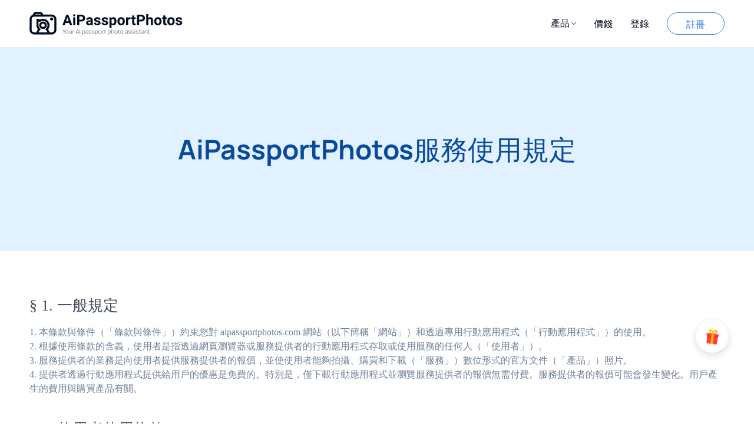

--- FILE ---
content_type: text/html; charset=utf-8
request_url: https://www.aipassportphotos.com/zh-tw/terms
body_size: 52218
content:
<!doctype html>
<html data-n-head-ssr lang="zh-CN" data-n-head="%7B%22lang%22:%7B%22ssr%22:%22zh-CN%22%7D%7D">
  <head >
    <meta  charset="utf-8"><meta  name="viewport" content="width=device-width, initial-scale=1.0, maximum-scale=1.0, minimum-scale=1.0, viewport-fit=cover, user-scalable=no"><meta  name="description" content="查看 AiPassportPhotos 服務條款。了解使用者責任、限制和服務保證。"><title>使用條款</title><base href="/"><script  src="./js/Utils.js" type="text/javascript" charset="utf-8" rel="preload"></script><script  src="//www.googletagservices.com/tag/js/gpt.js" type="text/javascript" charset="utf-8" defer></script><style data-vue-ssr-id="6c9d4881:0">.el-message{align-items:center;background-color:#edf2fc;border:1px solid #ebeef5;border-radius:4px;box-sizing:border-box;display:flex;left:50%;min-width:380px;overflow:hidden;padding:15px 15px 15px 20px;position:fixed;top:20px;transform:translateX(-50%);transition:opacity .3s,transform .4s,top .4s}.el-message.is-center{justify-content:center}.el-message.is-closable .el-message__content{padding-right:16px}.el-message p{margin:0}.el-message--info .el-message__content{color:#909399}.el-message--success{background-color:#f0f9eb;border-color:#e1f3d8}.el-message--success .el-message__content{color:#67c23a}.el-message--warning{background-color:#fdf6ec;border-color:#faecd8}.el-message--warning .el-message__content{color:#e6a23c}.el-message--error{background-color:#fef0f0;border-color:#fde2e2}.el-message--error .el-message__content{color:#f56c6c}.el-message__icon{margin-right:10px}.el-message__content{font-size:14px;line-height:1;padding:0}.el-message__content:focus{outline-width:0}.el-message__closeBtn{color:#c0c4cc;cursor:pointer;font-size:16px;position:absolute;right:15px;top:50%;transform:translateY(-50%)}.el-message__closeBtn:focus{outline-width:0}.el-message__closeBtn:hover{color:#909399}.el-message .el-icon-success{color:#67c23a}.el-message .el-icon-error{color:#f56c6c}.el-message .el-icon-info{color:#909399}.el-message .el-icon-warning{color:#e6a23c}.el-message-fade-enter,.el-message-fade-leave-active{opacity:0;transform:translate(-50%,-100%)}</style><style data-vue-ssr-id="7df383a7:0">.fade-in-linear-enter-active,.fade-in-linear-leave-active{transition:opacity .2s linear}.fade-in-linear-enter,.fade-in-linear-leave,.fade-in-linear-leave-active{opacity:0}.el-fade-in-linear-enter-active,.el-fade-in-linear-leave-active{transition:opacity .2s linear}.el-fade-in-linear-enter,.el-fade-in-linear-leave,.el-fade-in-linear-leave-active{opacity:0}.el-fade-in-enter-active,.el-fade-in-leave-active{transition:all .3s cubic-bezier(.55,0,.1,1)}.el-fade-in-enter,.el-fade-in-leave-active{opacity:0}.el-zoom-in-center-enter-active,.el-zoom-in-center-leave-active{transition:all .3s cubic-bezier(.55,0,.1,1)}.el-zoom-in-center-enter,.el-zoom-in-center-leave-active{opacity:0;transform:scaleX(0)}.el-zoom-in-top-enter-active,.el-zoom-in-top-leave-active{opacity:1;transform:scaleY(1);transform-origin:center top;transition:transform .3s cubic-bezier(.23,1,.32,1),opacity .3s cubic-bezier(.23,1,.32,1)}.el-zoom-in-top-enter,.el-zoom-in-top-leave-active{opacity:0;transform:scaleY(0)}.el-zoom-in-bottom-enter-active,.el-zoom-in-bottom-leave-active{opacity:1;transform:scaleY(1);transform-origin:center bottom;transition:transform .3s cubic-bezier(.23,1,.32,1),opacity .3s cubic-bezier(.23,1,.32,1)}.el-zoom-in-bottom-enter,.el-zoom-in-bottom-leave-active{opacity:0;transform:scaleY(0)}.el-zoom-in-left-enter-active,.el-zoom-in-left-leave-active{opacity:1;transform:scale(1);transform-origin:top left;transition:transform .3s cubic-bezier(.23,1,.32,1),opacity .3s cubic-bezier(.23,1,.32,1)}.el-zoom-in-left-enter,.el-zoom-in-left-leave-active{opacity:0;transform:scale(.45)}.collapse-transition{transition:height .3s ease-in-out,padding-top .3s ease-in-out,padding-bottom .3s ease-in-out}.horizontal-collapse-transition{transition:width .3s ease-in-out,padding-left .3s ease-in-out,padding-right .3s ease-in-out}.el-list-enter-active,.el-list-leave-active{transition:all 1s}.el-list-enter,.el-list-leave-active{opacity:0;transform:translateY(-30px)}.el-opacity-transition{transition:opacity .3s cubic-bezier(.55,0,.1,1)}@font-face{font-display:"auto";font-family:element-icons;font-style:normal;font-weight:400;src:url(/_nuxt/fonts/element-icons.313f7da.woff) format("woff"),url(/_nuxt/fonts/element-icons.4520188.ttf) format("truetype")}[class*=" el-icon-"],[class^=el-icon-]{font-family:element-icons!important;speak:none;display:inline-block;font-feature-settings:normal;font-style:normal;font-variant:normal;font-weight:400;line-height:1;text-transform:none;vertical-align:baseline;-webkit-font-smoothing:antialiased;-moz-osx-font-smoothing:grayscale}.el-icon-ice-cream-round:before{content:"\e6a0"}.el-icon-ice-cream-square:before{content:"\e6a3"}.el-icon-lollipop:before{content:"\e6a4"}.el-icon-potato-strips:before{content:"\e6a5"}.el-icon-milk-tea:before{content:"\e6a6"}.el-icon-ice-drink:before{content:"\e6a7"}.el-icon-ice-tea:before{content:"\e6a9"}.el-icon-coffee:before{content:"\e6aa"}.el-icon-orange:before{content:"\e6ab"}.el-icon-pear:before{content:"\e6ac"}.el-icon-apple:before{content:"\e6ad"}.el-icon-cherry:before{content:"\e6ae"}.el-icon-watermelon:before{content:"\e6af"}.el-icon-grape:before{content:"\e6b0"}.el-icon-refrigerator:before{content:"\e6b1"}.el-icon-goblet-square-full:before{content:"\e6b2"}.el-icon-goblet-square:before{content:"\e6b3"}.el-icon-goblet-full:before{content:"\e6b4"}.el-icon-goblet:before{content:"\e6b5"}.el-icon-cold-drink:before{content:"\e6b6"}.el-icon-coffee-cup:before{content:"\e6b8"}.el-icon-water-cup:before{content:"\e6b9"}.el-icon-hot-water:before{content:"\e6ba"}.el-icon-ice-cream:before{content:"\e6bb"}.el-icon-dessert:before{content:"\e6bc"}.el-icon-sugar:before{content:"\e6bd"}.el-icon-tableware:before{content:"\e6be"}.el-icon-burger:before{content:"\e6bf"}.el-icon-knife-fork:before{content:"\e6c1"}.el-icon-fork-spoon:before{content:"\e6c2"}.el-icon-chicken:before{content:"\e6c3"}.el-icon-food:before{content:"\e6c4"}.el-icon-dish-1:before{content:"\e6c5"}.el-icon-dish:before{content:"\e6c6"}.el-icon-moon-night:before{content:"\e6ee"}.el-icon-moon:before{content:"\e6f0"}.el-icon-cloudy-and-sunny:before{content:"\e6f1"}.el-icon-partly-cloudy:before{content:"\e6f2"}.el-icon-cloudy:before{content:"\e6f3"}.el-icon-sunny:before{content:"\e6f6"}.el-icon-sunset:before{content:"\e6f7"}.el-icon-sunrise-1:before{content:"\e6f8"}.el-icon-sunrise:before{content:"\e6f9"}.el-icon-heavy-rain:before{content:"\e6fa"}.el-icon-lightning:before{content:"\e6fb"}.el-icon-light-rain:before{content:"\e6fc"}.el-icon-wind-power:before{content:"\e6fd"}.el-icon-baseball:before{content:"\e712"}.el-icon-soccer:before{content:"\e713"}.el-icon-football:before{content:"\e715"}.el-icon-basketball:before{content:"\e716"}.el-icon-ship:before{content:"\e73f"}.el-icon-truck:before{content:"\e740"}.el-icon-bicycle:before{content:"\e741"}.el-icon-mobile-phone:before{content:"\e6d3"}.el-icon-service:before{content:"\e6d4"}.el-icon-key:before{content:"\e6e2"}.el-icon-unlock:before{content:"\e6e4"}.el-icon-lock:before{content:"\e6e5"}.el-icon-watch:before{content:"\e6fe"}.el-icon-watch-1:before{content:"\e6ff"}.el-icon-timer:before{content:"\e702"}.el-icon-alarm-clock:before{content:"\e703"}.el-icon-map-location:before{content:"\e704"}.el-icon-delete-location:before{content:"\e705"}.el-icon-add-location:before{content:"\e706"}.el-icon-location-information:before{content:"\e707"}.el-icon-location-outline:before{content:"\e708"}.el-icon-location:before{content:"\e79e"}.el-icon-place:before{content:"\e709"}.el-icon-discover:before{content:"\e70a"}.el-icon-first-aid-kit:before{content:"\e70b"}.el-icon-trophy-1:before{content:"\e70c"}.el-icon-trophy:before{content:"\e70d"}.el-icon-medal:before{content:"\e70e"}.el-icon-medal-1:before{content:"\e70f"}.el-icon-stopwatch:before{content:"\e710"}.el-icon-mic:before{content:"\e711"}.el-icon-copy-document:before{content:"\e718"}.el-icon-full-screen:before{content:"\e719"}.el-icon-switch-button:before{content:"\e71b"}.el-icon-aim:before{content:"\e71c"}.el-icon-crop:before{content:"\e71d"}.el-icon-odometer:before{content:"\e71e"}.el-icon-time:before{content:"\e71f"}.el-icon-bangzhu:before{content:"\e724"}.el-icon-close-notification:before{content:"\e726"}.el-icon-microphone:before{content:"\e727"}.el-icon-turn-off-microphone:before{content:"\e728"}.el-icon-position:before{content:"\e729"}.el-icon-postcard:before{content:"\e72a"}.el-icon-message:before{content:"\e72b"}.el-icon-chat-line-square:before{content:"\e72d"}.el-icon-chat-dot-square:before{content:"\e72e"}.el-icon-chat-dot-round:before{content:"\e72f"}.el-icon-chat-square:before{content:"\e730"}.el-icon-chat-line-round:before{content:"\e731"}.el-icon-chat-round:before{content:"\e732"}.el-icon-set-up:before{content:"\e733"}.el-icon-turn-off:before{content:"\e734"}.el-icon-open:before{content:"\e735"}.el-icon-connection:before{content:"\e736"}.el-icon-link:before{content:"\e737"}.el-icon-cpu:before{content:"\e738"}.el-icon-thumb:before{content:"\e739"}.el-icon-female:before{content:"\e73a"}.el-icon-male:before{content:"\e73b"}.el-icon-guide:before{content:"\e73c"}.el-icon-news:before{content:"\e73e"}.el-icon-price-tag:before{content:"\e744"}.el-icon-discount:before{content:"\e745"}.el-icon-wallet:before{content:"\e747"}.el-icon-coin:before{content:"\e748"}.el-icon-money:before{content:"\e749"}.el-icon-bank-card:before{content:"\e74a"}.el-icon-box:before{content:"\e74b"}.el-icon-present:before{content:"\e74c"}.el-icon-sell:before{content:"\e6d5"}.el-icon-sold-out:before{content:"\e6d6"}.el-icon-shopping-bag-2:before{content:"\e74d"}.el-icon-shopping-bag-1:before{content:"\e74e"}.el-icon-shopping-cart-2:before{content:"\e74f"}.el-icon-shopping-cart-1:before{content:"\e750"}.el-icon-shopping-cart-full:before{content:"\e751"}.el-icon-smoking:before{content:"\e752"}.el-icon-no-smoking:before{content:"\e753"}.el-icon-house:before{content:"\e754"}.el-icon-table-lamp:before{content:"\e755"}.el-icon-school:before{content:"\e756"}.el-icon-office-building:before{content:"\e757"}.el-icon-toilet-paper:before{content:"\e758"}.el-icon-notebook-2:before{content:"\e759"}.el-icon-notebook-1:before{content:"\e75a"}.el-icon-files:before{content:"\e75b"}.el-icon-collection:before{content:"\e75c"}.el-icon-receiving:before{content:"\e75d"}.el-icon-suitcase-1:before{content:"\e760"}.el-icon-suitcase:before{content:"\e761"}.el-icon-film:before{content:"\e763"}.el-icon-collection-tag:before{content:"\e765"}.el-icon-data-analysis:before{content:"\e766"}.el-icon-pie-chart:before{content:"\e767"}.el-icon-data-board:before{content:"\e768"}.el-icon-data-line:before{content:"\e76d"}.el-icon-reading:before{content:"\e769"}.el-icon-magic-stick:before{content:"\e76a"}.el-icon-coordinate:before{content:"\e76b"}.el-icon-mouse:before{content:"\e76c"}.el-icon-brush:before{content:"\e76e"}.el-icon-headset:before{content:"\e76f"}.el-icon-umbrella:before{content:"\e770"}.el-icon-scissors:before{content:"\e771"}.el-icon-mobile:before{content:"\e773"}.el-icon-attract:before{content:"\e774"}.el-icon-monitor:before{content:"\e775"}.el-icon-search:before{content:"\e778"}.el-icon-takeaway-box:before{content:"\e77a"}.el-icon-paperclip:before{content:"\e77d"}.el-icon-printer:before{content:"\e77e"}.el-icon-document-add:before{content:"\e782"}.el-icon-document:before{content:"\e785"}.el-icon-document-checked:before{content:"\e786"}.el-icon-document-copy:before{content:"\e787"}.el-icon-document-delete:before{content:"\e788"}.el-icon-document-remove:before{content:"\e789"}.el-icon-tickets:before{content:"\e78b"}.el-icon-folder-checked:before{content:"\e77f"}.el-icon-folder-delete:before{content:"\e780"}.el-icon-folder-remove:before{content:"\e781"}.el-icon-folder-add:before{content:"\e783"}.el-icon-folder-opened:before{content:"\e784"}.el-icon-folder:before{content:"\e78a"}.el-icon-edit-outline:before{content:"\e764"}.el-icon-edit:before{content:"\e78c"}.el-icon-date:before{content:"\e78e"}.el-icon-c-scale-to-original:before{content:"\e7c6"}.el-icon-view:before{content:"\e6ce"}.el-icon-loading:before{content:"\e6cf"}.el-icon-rank:before{content:"\e6d1"}.el-icon-sort-down:before{content:"\e7c4"}.el-icon-sort-up:before{content:"\e7c5"}.el-icon-sort:before{content:"\e6d2"}.el-icon-finished:before{content:"\e6cd"}.el-icon-refresh-left:before{content:"\e6c7"}.el-icon-refresh-right:before{content:"\e6c8"}.el-icon-refresh:before{content:"\e6d0"}.el-icon-video-play:before{content:"\e7c0"}.el-icon-video-pause:before{content:"\e7c1"}.el-icon-d-arrow-right:before{content:"\e6dc"}.el-icon-d-arrow-left:before{content:"\e6dd"}.el-icon-arrow-up:before{content:"\e6e1"}.el-icon-arrow-down:before{content:"\e6df"}.el-icon-arrow-right:before{content:"\e6e0"}.el-icon-arrow-left:before{content:"\e6de"}.el-icon-top-right:before{content:"\e6e7"}.el-icon-top-left:before{content:"\e6e8"}.el-icon-top:before{content:"\e6e6"}.el-icon-bottom:before{content:"\e6eb"}.el-icon-right:before{content:"\e6e9"}.el-icon-back:before{content:"\e6ea"}.el-icon-bottom-right:before{content:"\e6ec"}.el-icon-bottom-left:before{content:"\e6ed"}.el-icon-caret-top:before{content:"\e78f"}.el-icon-caret-bottom:before{content:"\e790"}.el-icon-caret-right:before{content:"\e791"}.el-icon-caret-left:before{content:"\e792"}.el-icon-d-caret:before{content:"\e79a"}.el-icon-share:before{content:"\e793"}.el-icon-menu:before{content:"\e798"}.el-icon-s-grid:before{content:"\e7a6"}.el-icon-s-check:before{content:"\e7a7"}.el-icon-s-data:before{content:"\e7a8"}.el-icon-s-opportunity:before{content:"\e7aa"}.el-icon-s-custom:before{content:"\e7ab"}.el-icon-s-claim:before{content:"\e7ad"}.el-icon-s-finance:before{content:"\e7ae"}.el-icon-s-comment:before{content:"\e7af"}.el-icon-s-flag:before{content:"\e7b0"}.el-icon-s-marketing:before{content:"\e7b1"}.el-icon-s-shop:before{content:"\e7b4"}.el-icon-s-open:before{content:"\e7b5"}.el-icon-s-management:before{content:"\e7b6"}.el-icon-s-ticket:before{content:"\e7b7"}.el-icon-s-release:before{content:"\e7b8"}.el-icon-s-home:before{content:"\e7b9"}.el-icon-s-promotion:before{content:"\e7ba"}.el-icon-s-operation:before{content:"\e7bb"}.el-icon-s-unfold:before{content:"\e7bc"}.el-icon-s-fold:before{content:"\e7a9"}.el-icon-s-platform:before{content:"\e7bd"}.el-icon-s-order:before{content:"\e7be"}.el-icon-s-cooperation:before{content:"\e7bf"}.el-icon-bell:before{content:"\e725"}.el-icon-message-solid:before{content:"\e799"}.el-icon-video-camera:before{content:"\e772"}.el-icon-video-camera-solid:before{content:"\e796"}.el-icon-camera:before{content:"\e779"}.el-icon-camera-solid:before{content:"\e79b"}.el-icon-download:before{content:"\e77c"}.el-icon-upload2:before{content:"\e77b"}.el-icon-upload:before{content:"\e7c3"}.el-icon-picture-outline-round:before{content:"\e75f"}.el-icon-picture-outline:before{content:"\e75e"}.el-icon-picture:before{content:"\e79f"}.el-icon-close:before{content:"\e6db"}.el-icon-check:before{content:"\e6da"}.el-icon-plus:before{content:"\e6d9"}.el-icon-minus:before{content:"\e6d8"}.el-icon-help:before{content:"\e73d"}.el-icon-s-help:before{content:"\e7b3"}.el-icon-circle-close:before{content:"\e78d"}.el-icon-circle-check:before{content:"\e720"}.el-icon-circle-plus-outline:before{content:"\e723"}.el-icon-remove-outline:before{content:"\e722"}.el-icon-zoom-out:before{content:"\e776"}.el-icon-zoom-in:before{content:"\e777"}.el-icon-error:before{content:"\e79d"}.el-icon-success:before{content:"\e79c"}.el-icon-circle-plus:before{content:"\e7a0"}.el-icon-remove:before{content:"\e7a2"}.el-icon-info:before{content:"\e7a1"}.el-icon-question:before{content:"\e7a4"}.el-icon-warning-outline:before{content:"\e6c9"}.el-icon-warning:before{content:"\e7a3"}.el-icon-goods:before{content:"\e7c2"}.el-icon-s-goods:before{content:"\e7b2"}.el-icon-star-off:before{content:"\e717"}.el-icon-star-on:before{content:"\e797"}.el-icon-more-outline:before{content:"\e6cc"}.el-icon-more:before{content:"\e794"}.el-icon-phone-outline:before{content:"\e6cb"}.el-icon-phone:before{content:"\e795"}.el-icon-user:before{content:"\e6e3"}.el-icon-user-solid:before{content:"\e7a5"}.el-icon-setting:before{content:"\e6ca"}.el-icon-s-tools:before{content:"\e7ac"}.el-icon-delete:before{content:"\e6d7"}.el-icon-delete-solid:before{content:"\e7c9"}.el-icon-eleme:before{content:"\e7c7"}.el-icon-platform-eleme:before{content:"\e7ca"}.el-icon-loading{animation:rotating 2s linear infinite}.el-icon--right{margin-left:5px}.el-icon--left{margin-right:5px}@keyframes rotating{0%{transform:rotate(0)}to{transform:rotate(1turn)}}</style><style data-vue-ssr-id="297258b8:0">@font-face{font-display:swap;font-family:"Manrope-Bold";src:url(/_nuxt/fonts/Manrope-Bold.bf52bb7.ttf) format("woff")}@font-face{font-display:swap;font-family:"Manrope-Medium";src:url(/_nuxt/fonts/Manrope-Medium.c1117ff.ttf) format("woff")}@font-face{font-display:swap;font-family:"Manrope-Regular";src:url(/_nuxt/fonts/Manrope-Regular.b1d694f.ttf) format("woff")}@font-face{font-display:swap;font-family:"Manrope-SemiBold";src:url(/_nuxt/fonts/Manrope-SemiBold.33d2f89.ttf) format("woff")}@font-face{font-display:swap;font-family:"Manrope-ExtraBold";src:url(/_nuxt/fonts/Manrope-ExtraBold.1d1caae.ttf) format("woff")}.wrap{flex-wrap:wrap}.row,.row-center{align-items:center;display:flex}.row-center{justify-content:center}.row-end{justify-content:flex-end}.row-between,.row-end{align-items:center;display:flex}.row-between,.row-between-self{justify-content:space-between}.row-between-self{align-items:self-start;display:flex}.row-around{align-items:center;display:flex;justify-content:space-around}.column,.column-center{display:flex;flex-direction:column;justify-content:center}.column-center{align-items:center}.column-around{justify-content:space-around}.column-around,.column-end{align-items:center;display:flex;flex-direction:column}.column-end{justify-content:flex-end}.column-between{align-items:center;display:flex;flex-direction:column;justify-content:space-between}.line1{text-overflow:ellipsis;white-space:nowrap}.line1,.line2{overflow:hidden;word-wrap:break-word;word-break:normal}.line2{display:-webkit-box;-webkit-line-clamp:2;-webkit-box-orient:vertical}.line-through{-webkit-text-decoration:line-through;text-decoration:line-through}.medium-regular{font-family:Manrope-Regular,Manrope}.manrope-medium{font-family:Manrope-Medium,Manrope}.manrope-bold{font-family:Manrope-Bold,Manrope}.manrope-semi-bold{font-family:Manrope-SemiBold,Manrope}.default-img{-webkit-user-select:none;-moz-user-select:none;-o-user-select:none;user-select:none}.default-img,.pointer{pointer-events:none}.a-line{overflow:hidden;text-overflow:ellipsis;white-space:nowrap}.w100{width:100%}@keyframes fade-load{to{transform:rotate(1turn)}}@keyframes rotating{0%{transform:rotate(0deg)}to{transform:rotate(1turn)}}@media(min-width:980px){.el-button--primary:focus{background:#3879f1!important;border-color:#3879f1!important}.el-button--primary:active{background:#316ad3!important;border-color:#316ad3!important}}.el-button--warning:focus{background:#ffc439!important;border-color:#ffc439!important}.el-button--warning:active{background:#dba31f!important;border-color:#dba31f!important}.el-form-item.is-error .el-input__inner,.el-form-item.is-error .el-input__inner:focus,.el-form-item.is-error .el-textarea__inner,.el-form-item.is-error .el-textarea__inner:focus{border-color:#ea3042}.el-form-item__error{color:#ea3042;font-family:Manrope-Regular,Manrope}.common-dialog{margin-top:0!important;top:50%;transform:translateY(-50%)}.common-dialog .common-btn:before{display:none!important}.a-ornament{color:#508af5!important;-webkit-text-decoration:underline;text-decoration:underline}.el-message{align-items:center;background-color:#edf2fc;border:1px solid #ebeef5;border-radius:8px;box-sizing:border-box;display:flex;left:50%;min-width:360px;overflow:hidden;padding:16px;position:fixed;top:20px;transform:translateX(-50%);transition:opacity .3s,transform .4s,top .4s}.el-message.is-center{justify-content:center}.el-message.is-closable .el-message__content{padding-right:16px}.el-message p{margin:0}.el-message--info .el-message__content{color:#183363}.el-message--success{background-color:#12b16a;border-color:#12b16a}.el-message--success .el-message__content{color:#fff;font-family:Manrope-Bold,Manrope;font-size:16px;font-weight:700}.el-message--warning{background-color:#fdf6ec;border-color:#faecd8}.el-message--warning .el-message__content{color:#ffc439}.el-message--error{background-color:#df4040;border-color:#df4040;z-index:9999!important}.el-message--error .el-message__content{color:#fff;font-family:Manrope-Bold,Manrope;font-size:16px;font-weight:700}.el-message--error .el-message__icon:before{background:url([data-uri]) no-repeat;background-size:100% 100%;content:" ";display:inline-block;height:20px;width:20px}.el-message__icon{margin-right:10px}.el-message__content{font-size:14px;line-height:1;line-height:20px;padding:0;width:270px}.el-message__content:focus{outline-width:0}.el-message__closeBtn{color:#fff;cursor:pointer;font-size:16px;position:absolute;right:13px;top:50%;transform:translateY(-50%)}.el-message__closeBtn:focus{outline-width:0}.el-message__closeBtn:hover{color:hsla(0,0%,100%,.7)}.el-message .el-icon-success{background:url([data-uri]) no-repeat;background-size:100% 100%;color:#fff;content:" ";height:20px;width:20px}.el-message .el-icon-success:before{content:" "}.el-message .el-icon-error{color:#e94053}.el-message .el-icon-info{color:#183363}.el-message .el-icon-warning{color:#ffc439}.el-message-fade-enter,.el-message-fade-leave-active{opacity:0;transform:translate(-50%,-100%)}@media(min-width:980px){.el-message.error-message{width:490px}.el-message.error-message .el-message__content{width:auto!important}}.el-message.error-message.warning-message{z-index:999999!important}.el-button--primary{background-color:#3879f1!important;border-color:#3879f1!important;color:#fff!important}.el-button--primary:focus,.el-button--primary:hover{background:#2c60c0;border-color:#2c60c0;color:#fff}.el-button--primary:active{outline:0}.el-button--primary.is-active,.el-button--primary:active{background:#326dd9;border-color:#326dd9;color:#fff}.el-button--primary.is-disabled,.el-button--primary.is-disabled:active,.el-button--primary.is-disabled:focus,.el-button--primary.is-disabled:hover{background-color:#bfbfbf;border-color:#bfbfbf;color:#fff}.el-button--primary.is-plain{background:#fff;border-color:#3879f1;color:#3879f1}.el-button--primary.is-plain:focus,.el-button--primary.is-plain:hover{background:#3879f1;border-color:#3879f1;color:#fff}.el-button--primary.is-plain:active{background:#326dd9;border-color:#326dd9;color:#fff;outline:0}.el-button--primary.is-plain.is-disabled,.el-button--primary.is-plain.is-disabled:active,.el-button--primary.is-plain.is-disabled:focus,.el-button--primary.is-plain.is-disabled:hover{background-color:#fff;border-color:#d7e4fc;color:#88aff7}</style><style data-vue-ssr-id="f49a6194:0">a,abbr,acronym,address,applet,article,aside,audio,b,big,blockquote,body,canvas,caption,center,cite,code,dd,del,details,dfn,div,dl,dt,em,embed,fieldset,figcaption,figure,footer,form,h1,h2,h3,h4,h5,h6,header,hgroup,html,i,iframe,img,ins,kbd,label,legend,li,mark,menu,nav,object,ol,output,p,pre,q,ruby,s,samp,section,small,span,strike,strong,sub,summary,sup,table,tbody,td,tfoot,th,thead,time,tr,tt,u,ul,var,video{border:0;font-size:100%;font:inherit;font-family:Manrope;margin:0;padding:0;vertical-align:baseline}article,aside,details,figcaption,figure,footer,header,hgroup,menu,nav,section{display:block}body{font-size:16px;line-height:1}li,ol,ul{list-style:none}blockquote,q{quotes:none}blockquote:after,blockquote:before,q:after,q:before{content:"";content:none}table{border-collapse:collapse;border-spacing:0}a{color:#3879f1;-webkit-text-decoration:none;text-decoration:none}button,img,input,svg{vertical-align:middle}button,input{border:none;font-size:100%;outline:none}*{-webkit-tap-highlight-color:transparent}</style><style data-vue-ssr-id="cd6f0932:0">.el-notification{background-color:#fff;border:1px solid #ebeef5;border-radius:8px;box-shadow:0 2px 12px 0 rgba(0,0,0,.1);box-sizing:border-box;display:flex;overflow:hidden;padding:14px 26px 14px 13px;position:fixed;transition:opacity .3s,transform .3s,left .3s,right .3s,top .4s,bottom .3s;width:330px}.el-notification.right{right:16px}.el-notification.left{left:16px}.el-notification__group{margin-left:13px;margin-right:8px}.el-notification__title{color:#303133;font-size:16px;font-weight:700;margin:0}.el-notification__content{color:#606266;font-size:14px;line-height:21px;margin:6px 0 0;text-align:justify}.el-notification__content p{margin:0}.el-notification__icon{font-size:24px;height:24px;width:24px}.el-notification__closeBtn{color:#909399;cursor:pointer;font-size:16px;position:absolute;right:15px;top:18px}.el-notification__closeBtn:hover{color:#606266}.el-notification .el-icon-success{color:#67c23a}.el-notification .el-icon-error{color:#f56c6c}.el-notification .el-icon-info{color:#909399}.el-notification .el-icon-warning{color:#e6a23c}.el-notification-fade-enter.right{right:0;transform:translateX(100%)}.el-notification-fade-enter.left{left:0;transform:translateX(-100%)}.el-notification-fade-leave-active{opacity:0}</style><style data-vue-ssr-id="b8036506:0">.el-message-box,.el-popup-parent--hidden{overflow:hidden}.v-modal-enter{animation:v-modal-in .2s ease}.v-modal-leave{animation:v-modal-out .2s ease forwards}@keyframes v-modal-in{0%{opacity:0}}@keyframes v-modal-out{to{opacity:0}}.v-modal{background:#000;height:100%;left:0;opacity:.5;position:fixed;top:0;width:100%}.el-button{-webkit-appearance:none;background:#fff;border:1px solid #dcdfe6;border-radius:4px;box-sizing:border-box;color:#606266;cursor:pointer;display:inline-block;font-size:14px;font-weight:500;line-height:1;margin:0;outline:0;padding:12px 20px;text-align:center;transition:.1s;-moz-user-select:none;-webkit-user-select:none;-ms-user-select:none;white-space:nowrap}.el-button+.el-button{margin-left:10px}.el-button:focus,.el-button:hover{background-color:#ecf5ff;border-color:#c6e2ff;color:#409eff}.el-button:active{border-color:#3a8ee6;color:#3a8ee6;outline:0}.el-button::-moz-focus-inner{border:0}.el-button [class*=el-icon-]+span{margin-left:5px}.el-button.is-plain:focus,.el-button.is-plain:hover{background:#fff;border-color:#409eff;color:#409eff}.el-button.is-active,.el-button.is-plain:active{border-color:#3a8ee6;color:#3a8ee6}.el-button.is-plain:active{background:#fff;outline:0}.el-button.is-disabled,.el-button.is-disabled:focus,.el-button.is-disabled:hover{background-color:#fff;background-image:none;border-color:#ebeef5;color:#c0c4cc;cursor:not-allowed}.el-button.is-disabled.el-button--text{background-color:transparent}.el-button.is-disabled.is-plain,.el-button.is-disabled.is-plain:focus,.el-button.is-disabled.is-plain:hover{background-color:#fff;border-color:#ebeef5;color:#c0c4cc}.el-button.is-loading{pointer-events:none;position:relative}.el-button.is-loading:before{background-color:hsla(0,0%,100%,.35);border-radius:inherit;bottom:-1px;content:"";left:-1px;pointer-events:none;position:absolute;right:-1px;top:-1px}.el-button.is-round{border-radius:20px;padding:12px 23px}.el-button.is-circle{border-radius:50%;padding:12px}.el-button--primary{background-color:#409eff;border-color:#409eff;color:#fff}.el-button--primary:focus,.el-button--primary:hover{background:#66b1ff;border-color:#66b1ff;color:#fff}.el-button--primary.is-active,.el-button--primary:active{background:#3a8ee6;border-color:#3a8ee6;color:#fff}.el-button--primary:active{outline:0}.el-button--primary.is-disabled,.el-button--primary.is-disabled:active,.el-button--primary.is-disabled:focus,.el-button--primary.is-disabled:hover{background-color:#a0cfff;border-color:#a0cfff;color:#fff}.el-button--primary.is-plain{background:#ecf5ff;border-color:#b3d8ff;color:#409eff}.el-button--primary.is-plain:focus,.el-button--primary.is-plain:hover{background:#409eff;border-color:#409eff;color:#fff}.el-button--primary.is-plain:active{background:#3a8ee6;border-color:#3a8ee6;color:#fff;outline:0}.el-button--primary.is-plain.is-disabled,.el-button--primary.is-plain.is-disabled:active,.el-button--primary.is-plain.is-disabled:focus,.el-button--primary.is-plain.is-disabled:hover{background-color:#ecf5ff;border-color:#d9ecff;color:#8cc5ff}.el-button--success{background-color:#67c23a;border-color:#67c23a;color:#fff}.el-button--success:focus,.el-button--success:hover{background:#85ce61;border-color:#85ce61;color:#fff}.el-button--success.is-active,.el-button--success:active{background:#5daf34;border-color:#5daf34;color:#fff}.el-button--success:active{outline:0}.el-button--success.is-disabled,.el-button--success.is-disabled:active,.el-button--success.is-disabled:focus,.el-button--success.is-disabled:hover{background-color:#b3e19d;border-color:#b3e19d;color:#fff}.el-button--success.is-plain{background:#f0f9eb;border-color:#c2e7b0;color:#67c23a}.el-button--success.is-plain:focus,.el-button--success.is-plain:hover{background:#67c23a;border-color:#67c23a;color:#fff}.el-button--success.is-plain:active{background:#5daf34;border-color:#5daf34;color:#fff;outline:0}.el-button--success.is-plain.is-disabled,.el-button--success.is-plain.is-disabled:active,.el-button--success.is-plain.is-disabled:focus,.el-button--success.is-plain.is-disabled:hover{background-color:#f0f9eb;border-color:#e1f3d8;color:#a4da89}.el-button--warning{background-color:#e6a23c;border-color:#e6a23c;color:#fff}.el-button--warning:focus,.el-button--warning:hover{background:#ebb563;border-color:#ebb563;color:#fff}.el-button--warning.is-active,.el-button--warning:active{background:#cf9236;border-color:#cf9236;color:#fff}.el-button--warning:active{outline:0}.el-button--warning.is-disabled,.el-button--warning.is-disabled:active,.el-button--warning.is-disabled:focus,.el-button--warning.is-disabled:hover{background-color:#f3d19e;border-color:#f3d19e;color:#fff}.el-button--warning.is-plain{background:#fdf6ec;border-color:#f5dab1;color:#e6a23c}.el-button--warning.is-plain:focus,.el-button--warning.is-plain:hover{background:#e6a23c;border-color:#e6a23c;color:#fff}.el-button--warning.is-plain:active{background:#cf9236;border-color:#cf9236;color:#fff;outline:0}.el-button--warning.is-plain.is-disabled,.el-button--warning.is-plain.is-disabled:active,.el-button--warning.is-plain.is-disabled:focus,.el-button--warning.is-plain.is-disabled:hover{background-color:#fdf6ec;border-color:#faecd8;color:#f0c78a}.el-button--danger{background-color:#f56c6c;border-color:#f56c6c;color:#fff}.el-button--danger:focus,.el-button--danger:hover{background:#f78989;border-color:#f78989;color:#fff}.el-button--danger.is-active,.el-button--danger:active{background:#dd6161;border-color:#dd6161;color:#fff}.el-button--danger:active{outline:0}.el-button--danger.is-disabled,.el-button--danger.is-disabled:active,.el-button--danger.is-disabled:focus,.el-button--danger.is-disabled:hover{background-color:#fab6b6;border-color:#fab6b6;color:#fff}.el-button--danger.is-plain{background:#fef0f0;border-color:#fbc4c4;color:#f56c6c}.el-button--danger.is-plain:focus,.el-button--danger.is-plain:hover{background:#f56c6c;border-color:#f56c6c;color:#fff}.el-button--danger.is-plain:active{background:#dd6161;border-color:#dd6161;color:#fff;outline:0}.el-button--danger.is-plain.is-disabled,.el-button--danger.is-plain.is-disabled:active,.el-button--danger.is-plain.is-disabled:focus,.el-button--danger.is-plain.is-disabled:hover{background-color:#fef0f0;border-color:#fde2e2;color:#f9a7a7}.el-button--info{background-color:#909399;border-color:#909399;color:#fff}.el-button--info:focus,.el-button--info:hover{background:#a6a9ad;border-color:#a6a9ad;color:#fff}.el-button--info.is-active,.el-button--info:active{background:#82848a;border-color:#82848a;color:#fff}.el-button--info:active{outline:0}.el-button--info.is-disabled,.el-button--info.is-disabled:active,.el-button--info.is-disabled:focus,.el-button--info.is-disabled:hover{background-color:#c8c9cc;border-color:#c8c9cc;color:#fff}.el-button--info.is-plain{background:#f4f4f5;border-color:#d3d4d6;color:#909399}.el-button--info.is-plain:focus,.el-button--info.is-plain:hover{background:#909399;border-color:#909399;color:#fff}.el-button--info.is-plain:active{background:#82848a;border-color:#82848a;color:#fff;outline:0}.el-button--info.is-plain.is-disabled,.el-button--info.is-plain.is-disabled:active,.el-button--info.is-plain.is-disabled:focus,.el-button--info.is-plain.is-disabled:hover{background-color:#f4f4f5;border-color:#e9e9eb;color:#bcbec2}.el-button--medium{border-radius:4px;font-size:14px;padding:10px 20px}.el-button--mini,.el-button--small{border-radius:3px;font-size:12px}.el-button--medium.is-round{padding:10px 20px}.el-button--medium.is-circle{padding:10px}.el-button--small,.el-button--small.is-round{padding:9px 15px}.el-button--small.is-circle{padding:9px}.el-button--mini,.el-button--mini.is-round{padding:7px 15px}.el-button--mini.is-circle{padding:7px}.el-button--text{background:0 0;border-color:transparent;color:#409eff;padding-left:0;padding-right:0}.el-button--text:focus,.el-button--text:hover{background-color:transparent;border-color:transparent;color:#66b1ff}.el-button--text:active{background-color:transparent;color:#3a8ee6}.el-button--text.is-disabled,.el-button--text.is-disabled:focus,.el-button--text.is-disabled:hover,.el-button--text:active{border-color:transparent}.el-button-group .el-button--danger:last-child,.el-button-group .el-button--danger:not(:first-child):not(:last-child),.el-button-group .el-button--info:last-child,.el-button-group .el-button--info:not(:first-child):not(:last-child),.el-button-group .el-button--primary:last-child,.el-button-group .el-button--primary:not(:first-child):not(:last-child),.el-button-group .el-button--success:last-child,.el-button-group .el-button--success:not(:first-child):not(:last-child),.el-button-group .el-button--warning:last-child,.el-button-group .el-button--warning:not(:first-child):not(:last-child),.el-button-group>.el-dropdown>.el-button{border-left-color:hsla(0,0%,100%,.5)}.el-button-group .el-button--danger:first-child,.el-button-group .el-button--danger:not(:first-child):not(:last-child),.el-button-group .el-button--info:first-child,.el-button-group .el-button--info:not(:first-child):not(:last-child),.el-button-group .el-button--primary:first-child,.el-button-group .el-button--primary:not(:first-child):not(:last-child),.el-button-group .el-button--success:first-child,.el-button-group .el-button--success:not(:first-child):not(:last-child),.el-button-group .el-button--warning:first-child,.el-button-group .el-button--warning:not(:first-child):not(:last-child){border-right-color:hsla(0,0%,100%,.5)}.el-button-group{display:inline-block;vertical-align:middle}.el-button-group:after,.el-button-group:before{content:"";display:table}.el-button-group:after{clear:both}.el-button-group>.el-button{float:left;position:relative}.el-button-group>.el-button+.el-button{margin-left:0}.el-button-group>.el-button.is-disabled{z-index:1}.el-button-group>.el-button:first-child{border-bottom-right-radius:0;border-top-right-radius:0}.el-button-group>.el-button:last-child{border-bottom-left-radius:0;border-top-left-radius:0}.el-button-group>.el-button:first-child:last-child,.el-input__inner{border-radius:4px}.el-button-group>.el-button:first-child:last-child.is-round{border-radius:20px}.el-button-group>.el-button:first-child:last-child.is-circle{border-radius:50%}.el-button-group>.el-button:not(:first-child):not(:last-child){border-radius:0}.el-button-group>.el-button:not(:last-child){margin-right:-1px}.el-button-group>.el-button.is-active,.el-button-group>.el-button:not(.is-disabled):active,.el-button-group>.el-button:not(.is-disabled):focus,.el-button-group>.el-button:not(.is-disabled):hover{z-index:1}.el-button-group>.el-dropdown>.el-button{border-bottom-left-radius:0;border-top-left-radius:0}.el-textarea{display:inline-block;font-size:14px;position:relative;vertical-align:bottom;width:100%}.el-textarea__inner{background-color:#fff;background-image:none;border:1px solid #dcdfe6;border-radius:4px;box-sizing:border-box;color:#606266;display:block;font-size:inherit;line-height:1.5;padding:5px 15px;resize:vertical;transition:border-color .2s cubic-bezier(.645,.045,.355,1);width:100%}.el-textarea__inner::-moz-placeholder{color:#c0c4cc}.el-textarea__inner::placeholder{color:#c0c4cc}.el-textarea__inner:hover{border-color:#c0c4cc}.el-textarea__inner:focus{border-color:#409eff;outline:0}.el-textarea .el-input__count{background:#fff;bottom:5px;color:#909399;font-size:12px;position:absolute;right:10px}.el-textarea.is-disabled .el-textarea__inner{background-color:#f5f7fa;border-color:#e4e7ed;color:#c0c4cc;cursor:not-allowed}.el-textarea.is-disabled .el-textarea__inner::-moz-placeholder{color:#c0c4cc}.el-textarea.is-disabled .el-textarea__inner::placeholder{color:#c0c4cc}.el-textarea.is-exceed .el-textarea__inner{border-color:#f56c6c}.el-textarea.is-exceed .el-input__count{color:#f56c6c}.el-input{display:inline-block;font-size:14px;position:relative;width:100%}.el-input::-webkit-scrollbar{width:6px;z-index:11}.el-input::-webkit-scrollbar:horizontal{height:6px}.el-input::-webkit-scrollbar-thumb{background:#b4bccc;border-radius:5px;width:6px}.el-input::-webkit-scrollbar-corner,.el-input::-webkit-scrollbar-track{background:#fff}.el-input::-webkit-scrollbar-track-piece{background:#fff;width:6px}.el-input .el-input__clear{color:#c0c4cc;cursor:pointer;font-size:14px;transition:color .2s cubic-bezier(.645,.045,.355,1)}.el-input .el-input__clear:hover{color:#909399}.el-input .el-input__count{align-items:center;color:#909399;display:inline-flex;font-size:12px;height:100%}.el-input .el-input__count .el-input__count-inner{background:#fff;display:inline-block;line-height:normal;padding:0 5px}.el-input__inner{-webkit-appearance:none;background-color:#fff;background-image:none;border:1px solid #dcdfe6;box-sizing:border-box;color:#606266;display:inline-block;font-size:inherit;height:40px;line-height:40px;outline:0;padding:0 15px;transition:border-color .2s cubic-bezier(.645,.045,.355,1);width:100%}.el-input__prefix,.el-input__suffix{color:#c0c4cc;height:100%;position:absolute;text-align:center;top:0;-webkit-transition:all .3s}.el-input__inner::-ms-reveal{display:none}.el-input__inner::-moz-placeholder{color:#c0c4cc}.el-input__inner::placeholder{color:#c0c4cc}.el-input__inner:hover{border-color:#c0c4cc}.el-input.is-active .el-input__inner,.el-input__inner:focus{border-color:#409eff;outline:0}.el-input__suffix{pointer-events:none;right:5px;transition:all .3s}.el-input__suffix-inner{pointer-events:all}.el-input__prefix{left:5px;transition:all .3s}.el-input__icon{height:100%;line-height:40px;text-align:center;transition:all .3s;width:25px}.el-input__icon:after{content:"";display:inline-block;height:100%;vertical-align:middle;width:0}.el-input__validateIcon{pointer-events:none}.el-input.is-disabled .el-input__inner{background-color:#f5f7fa;border-color:#e4e7ed;color:#c0c4cc;cursor:not-allowed}.el-input.is-disabled .el-input__inner::-moz-placeholder{color:#c0c4cc}.el-input.is-disabled .el-input__inner::placeholder{color:#c0c4cc}.el-input.is-disabled .el-input__icon{cursor:not-allowed}.el-input.is-exceed .el-input__inner{border-color:#f56c6c}.el-input.is-exceed .el-input__suffix .el-input__count{color:#f56c6c}.el-input--suffix .el-input__inner{padding-right:30px}.el-input--prefix .el-input__inner{padding-left:30px}.el-input--medium{font-size:14px}.el-input--medium .el-input__inner{height:36px;line-height:36px}.el-input--medium .el-input__icon{line-height:36px}.el-input--small{font-size:13px}.el-input--small .el-input__inner{height:32px;line-height:32px}.el-input--small .el-input__icon{line-height:32px}.el-input--mini{font-size:12px}.el-input--mini .el-input__inner{height:28px;line-height:28px}.el-input--mini .el-input__icon{line-height:28px}.el-input-group{border-collapse:separate;border-spacing:0;display:inline-table;line-height:normal;width:100%}.el-input-group>.el-input__inner{display:table-cell;vertical-align:middle}.el-input-group__append,.el-input-group__prepend{background-color:#f5f7fa;border:1px solid #dcdfe6;border-radius:4px;color:#909399;display:table-cell;padding:0 20px;position:relative;vertical-align:middle;white-space:nowrap;width:1px}.el-input-group--prepend .el-input__inner,.el-input-group__append{border-bottom-left-radius:0;border-top-left-radius:0}.el-input-group--append .el-input__inner,.el-input-group__prepend{border-bottom-right-radius:0;border-top-right-radius:0}.el-input-group__append:focus,.el-input-group__prepend:focus{outline:0}.el-input-group__append .el-button,.el-input-group__append .el-select,.el-input-group__prepend .el-button,.el-input-group__prepend .el-select{display:inline-block;margin:-10px -20px}.el-input-group__append button.el-button,.el-input-group__append div.el-select .el-input__inner,.el-input-group__append div.el-select:hover .el-input__inner,.el-input-group__prepend button.el-button,.el-input-group__prepend div.el-select .el-input__inner,.el-input-group__prepend div.el-select:hover .el-input__inner{background-color:transparent;border-color:transparent;border-bottom:0;border-top:0;color:inherit}.el-input-group__append .el-button,.el-input-group__append .el-input,.el-input-group__prepend .el-button,.el-input-group__prepend .el-input{font-size:inherit}.el-input-group__prepend{border-right:0}.el-input-group__append{border-left:0}.el-input-group--append .el-select .el-input.is-focus .el-input__inner,.el-input-group--prepend .el-select .el-input.is-focus .el-input__inner{border-color:transparent}.el-input__inner::-ms-clear{display:none;height:0;width:0}.el-message-box{backface-visibility:hidden;background-color:#fff;border:1px solid #ebeef5;border-radius:4px;box-shadow:0 2px 12px 0 rgba(0,0,0,.1);display:inline-block;font-size:18px;padding-bottom:10px;text-align:left;vertical-align:middle;width:420px}.el-message-box__wrapper{bottom:0;left:0;position:fixed;right:0;text-align:center;top:0}.el-message-box__wrapper:after{content:"";display:inline-block;height:100%;vertical-align:middle;width:0}.el-message-box__header{padding:15px 15px 10px;position:relative}.el-message-box__title{color:#303133;font-size:18px;line-height:1;margin-bottom:0;padding-left:0}.el-message-box__headerbtn{background:0 0;border:none;cursor:pointer;font-size:16px;outline:0;padding:0;position:absolute;right:15px;top:15px}.el-message-box__headerbtn .el-message-box__close{color:#909399}.el-message-box__headerbtn:focus .el-message-box__close,.el-message-box__headerbtn:hover .el-message-box__close{color:#409eff}.el-message-box__content{color:#606266;font-size:14px;padding:10px 15px}.el-message-box__container{position:relative}.el-message-box__input{padding-top:15px}.el-message-box__input input.invalid,.el-message-box__input input.invalid:focus{border-color:#f56c6c}.el-message-box__status{font-size:24px!important;position:absolute;top:50%;transform:translateY(-50%)}.el-message-box__status:before{padding-left:1px}.el-message-box__status+.el-message-box__message{padding-left:36px;padding-right:12px}.el-message-box__status.el-icon-success{color:#67c23a}.el-message-box__status.el-icon-info{color:#909399}.el-message-box__status.el-icon-warning{color:#e6a23c}.el-message-box__status.el-icon-error{color:#f56c6c}.el-message-box__message{margin:0}.el-message-box__message p{line-height:24px;margin:0}.el-message-box__errormsg{color:#f56c6c;font-size:12px;margin-top:2px;min-height:18px}.el-message-box__btns{padding:5px 15px 0;text-align:right}.el-message-box__btns button:nth-child(2){margin-left:10px}.el-message-box__btns-reverse{flex-direction:row-reverse}.el-message-box--center{padding-bottom:30px}.el-message-box--center .el-message-box__header{padding-top:30px}.el-message-box--center .el-message-box__title{align-items:center;display:flex;justify-content:center;position:relative}.el-message-box--center .el-message-box__status{padding-right:5px;position:relative;text-align:center;top:auto;transform:translateY(-1px)}.el-message-box--center .el-message-box__message{margin-left:0}.el-message-box--center .el-message-box__btns,.el-message-box--center .el-message-box__content{text-align:center}.el-message-box--center .el-message-box__content{padding-left:27px;padding-right:27px}.msgbox-fade-enter-active{animation:msgbox-fade-in .3s}.msgbox-fade-leave-active{animation:msgbox-fade-out .3s}@keyframes msgbox-fade-in{0%{opacity:0;transform:translate3d(0,-20px,0)}to{opacity:1;transform:translateZ(0)}}@keyframes msgbox-fade-out{0%{opacity:1;transform:translateZ(0)}to{opacity:0;transform:translate3d(0,-20px,0)}}</style><style data-vue-ssr-id="632393ab:0">.el-loading-parent--relative{position:relative!important}.el-loading-parent--hidden{overflow:hidden!important}.el-loading-mask{background-color:hsla(0,0%,100%,.9);bottom:0;left:0;margin:0;position:absolute;right:0;top:0;transition:opacity .3s;z-index:2000}.el-loading-mask.is-fullscreen{position:fixed}.el-loading-mask.is-fullscreen .el-loading-spinner{margin-top:-25px}.el-loading-mask.is-fullscreen .el-loading-spinner .circular{height:50px;width:50px}.el-loading-spinner{margin-top:-21px;position:absolute;text-align:center;top:50%;width:100%}.el-loading-spinner .el-loading-text{color:#409eff;font-size:14px;margin:3px 0}.el-loading-spinner .circular{animation:loading-rotate 2s linear infinite;height:42px;width:42px}.el-loading-spinner .path{animation:loading-dash 1.5s ease-in-out infinite;stroke-dasharray:90,150;stroke-dashoffset:0;stroke-width:2;stroke:#409eff;stroke-linecap:round}.el-loading-spinner i{color:#409eff}.el-loading-fade-enter,.el-loading-fade-leave-active{opacity:0}@keyframes loading-rotate{to{transform:rotate(1turn)}}@keyframes loading-dash{0%{stroke-dasharray:1,200;stroke-dashoffset:0}50%{stroke-dasharray:90,150;stroke-dashoffset:-40px}to{stroke-dasharray:90,150;stroke-dashoffset:-120px}}</style><style data-vue-ssr-id="370aa802:0">.el-scrollbar{overflow:hidden;position:relative}.el-scrollbar:active>.el-scrollbar__bar,.el-scrollbar:focus>.el-scrollbar__bar,.el-scrollbar:hover>.el-scrollbar__bar{opacity:1;transition:opacity .34s ease-out}.el-scrollbar__wrap{height:100%;overflow:scroll}.el-scrollbar__wrap--hidden-default{scrollbar-width:none}.el-scrollbar__wrap--hidden-default::-webkit-scrollbar{height:0;width:0}.el-scrollbar__thumb{background-color:hsla(220,4%,58%,.3);border-radius:inherit;cursor:pointer;display:block;height:0;position:relative;transition:background-color .3s;width:0}.el-scrollbar__thumb:hover{background-color:hsla(220,4%,58%,.5)}.el-scrollbar__bar{border-radius:4px;bottom:2px;opacity:0;position:absolute;right:2px;transition:opacity .12s ease-out;z-index:1}.el-scrollbar__bar.is-vertical{top:2px;width:6px}.el-scrollbar__bar.is-vertical>div{width:100%}.el-scrollbar__bar.is-horizontal{height:6px;left:2px}.el-scrollbar__bar.is-horizontal>div{height:100%}</style><style data-vue-ssr-id="6431e64d:0">.el-empty{align-items:center;box-sizing:border-box;display:flex;flex-direction:column;justify-content:center;padding:40px 0;text-align:center}.el-empty__image{width:160px}.el-empty__image img,.el-empty__image svg{height:100%;vertical-align:top;width:100%}.el-empty__image img{-o-object-fit:contain;object-fit:contain;-webkit-user-select:none;-moz-user-select:none;user-select:none}.el-empty__image svg{fill:#dcdde0}.el-empty__description{margin-top:20px}.el-empty__description p{color:#909399;font-size:14px;margin:0}.el-empty__bottom{margin-top:20px}</style><style data-vue-ssr-id="4359b5a7:0">.el-progress{line-height:1;position:relative}.el-progress__text{color:#606266;display:inline-block;font-size:14px;line-height:1;margin-left:10px;vertical-align:middle}.el-progress__text i{display:block;vertical-align:middle}.el-progress--circle,.el-progress--dashboard{display:inline-block}.el-progress--circle .el-progress__text,.el-progress--dashboard .el-progress__text{left:0;margin:0;position:absolute;text-align:center;top:50%;transform:translateY(-50%);width:100%}.el-progress--circle .el-progress__text i,.el-progress--dashboard .el-progress__text i{display:inline-block;vertical-align:middle}.el-progress--without-text .el-progress__text{display:none}.el-progress--without-text .el-progress-bar{display:block;margin-right:0;padding-right:0}.el-progress-bar,.el-progress-bar__inner:after,.el-progress-bar__innerText{display:inline-block;vertical-align:middle}.el-progress--text-inside .el-progress-bar{margin-right:0;padding-right:0}.el-progress.is-success .el-progress-bar__inner{background-color:#67c23a}.el-progress.is-success .el-progress__text{color:#67c23a}.el-progress.is-warning .el-progress-bar__inner{background-color:#e6a23c}.el-progress.is-warning .el-progress__text{color:#e6a23c}.el-progress.is-exception .el-progress-bar__inner{background-color:#f56c6c}.el-progress.is-exception .el-progress__text{color:#f56c6c}.el-progress-bar{box-sizing:border-box;margin-right:-55px;padding-right:50px;width:100%}.el-progress-bar__outer{background-color:#ebeef5;border-radius:100px;height:6px;overflow:hidden;position:relative;vertical-align:middle}.el-progress-bar__inner{background-color:#409eff;border-radius:100px;height:100%;left:0;line-height:1;position:absolute;text-align:right;top:0;transition:width .6s ease;white-space:nowrap}.el-progress-bar__inner:after{content:"";height:100%}.el-progress-bar__innerText{color:#fff;font-size:12px;margin:0 5px}@keyframes progress{0%{background-position:0 0}to{background-position:32px 0}}</style><style data-vue-ssr-id="28efb12d:0"></style><style data-vue-ssr-id="0fd23227:0">.el-breadcrumb{font-size:14px;line-height:1}.el-breadcrumb:after,.el-breadcrumb:before{content:"";display:table}.el-breadcrumb:after{clear:both}.el-breadcrumb__separator{color:#c0c4cc;font-weight:700;margin:0 9px}.el-breadcrumb__separator[class*=icon]{font-weight:400;margin:0 6px}.el-breadcrumb__item{float:left}.el-breadcrumb__inner{color:#606266}.el-breadcrumb__inner a,.el-breadcrumb__inner.is-link{color:#303133;font-weight:700;-webkit-text-decoration:none;text-decoration:none;transition:color .2s cubic-bezier(.645,.045,.355,1)}.el-breadcrumb__inner a:hover,.el-breadcrumb__inner.is-link:hover{color:#409eff;cursor:pointer}.el-breadcrumb__item:last-child .el-breadcrumb__inner,.el-breadcrumb__item:last-child .el-breadcrumb__inner a,.el-breadcrumb__item:last-child .el-breadcrumb__inner a:hover,.el-breadcrumb__item:last-child .el-breadcrumb__inner:hover{color:#606266;cursor:text;font-weight:400}.el-breadcrumb__item:last-child .el-breadcrumb__separator{display:none}</style><style data-vue-ssr-id="c8a7c466:0">.el-radio-group{display:inline-block;font-size:0;line-height:1;vertical-align:middle}</style><style data-vue-ssr-id="3f592fa9:0">.el-radio,.el-radio--medium.is-bordered .el-radio__label{font-size:14px}.el-radio,.el-radio__input{line-height:1;outline:0;white-space:nowrap}.el-radio,.el-radio__inner,.el-radio__input{display:inline-block;position:relative}.el-radio{color:#606266;cursor:pointer;font-weight:500;margin-right:30px;-moz-user-select:none;-webkit-user-select:none;-ms-user-select:none}.el-radio.is-bordered{border:1px solid #dcdfe6;border-radius:4px;box-sizing:border-box;height:40px;padding:12px 20px 0 10px}.el-radio.is-bordered.is-checked{border-color:#409eff}.el-radio.is-bordered.is-disabled{border-color:#ebeef5;cursor:not-allowed}.el-radio__input.is-disabled .el-radio__inner,.el-radio__input.is-disabled.is-checked .el-radio__inner{background-color:#f5f7fa;border-color:#e4e7ed}.el-radio.is-bordered+.el-radio.is-bordered{margin-left:10px}.el-radio--medium.is-bordered{border-radius:4px;height:36px;padding:10px 20px 0 10px}.el-radio--medium.is-bordered .el-radio__inner{height:14px;width:14px}.el-radio--small.is-bordered{border-radius:3px;height:32px;padding:8px 15px 0 10px}.el-radio--small.is-bordered .el-radio__label{font-size:12px}.el-radio--small.is-bordered .el-radio__inner{height:12px;width:12px}.el-radio--mini.is-bordered{border-radius:3px;height:28px;padding:6px 15px 0 10px}.el-radio--mini.is-bordered .el-radio__label{font-size:12px}.el-radio--mini.is-bordered .el-radio__inner{height:12px;width:12px}.el-radio:last-child{margin-right:0}.el-radio__input{cursor:pointer;vertical-align:middle}.el-radio__input.is-disabled .el-radio__inner{cursor:not-allowed}.el-radio__input.is-disabled .el-radio__inner:after{background-color:#f5f7fa;cursor:not-allowed}.el-radio__input.is-disabled .el-radio__inner+.el-radio__label{cursor:not-allowed}.el-radio__input.is-disabled.is-checked .el-radio__inner:after{background-color:#c0c4cc}.el-radio__input.is-disabled+span.el-radio__label{color:#c0c4cc;cursor:not-allowed}.el-radio__input.is-checked .el-radio__inner{background:#409eff;border-color:#409eff}.el-radio__input.is-checked .el-radio__inner:after{transform:translate(-50%,-50%) scale(1)}.el-radio__input.is-checked+.el-radio__label{color:#409eff}.el-radio__input.is-focus .el-radio__inner{border-color:#409eff}.el-radio__inner{background-color:#fff;border:1px solid #dcdfe6;border-radius:100%;box-sizing:border-box;cursor:pointer;height:14px;width:14px}.el-radio__inner:hover{border-color:#409eff}.el-radio__inner:after{background-color:#fff;border-radius:100%;content:"";height:4px;left:50%;position:absolute;top:50%;transform:translate(-50%,-50%) scale(0);transition:transform .15s ease-in;width:4px}.el-radio__original{bottom:0;left:0;margin:0;opacity:0;outline:0;position:absolute;right:0;top:0;z-index:-1}.el-radio:focus:not(.is-focus):not(:active):not(.is-disabled) .el-radio__inner{box-shadow:0 0 2px 2px #409eff}.el-radio__label{font-size:14px;padding-left:10px}</style><style data-vue-ssr-id="b3e973b2:0">.el-checkbox,.el-checkbox-button__inner{font-size:14px;-webkit-user-select:none;-ms-user-select:none}.el-checkbox,.el-checkbox__input{cursor:pointer;display:inline-block;position:relative}.el-checkbox{color:#606266;font-weight:500;margin-right:30px;-moz-user-select:none;-webkit-user-select:none;user-select:none;white-space:nowrap}.el-checkbox.is-bordered{border:1px solid #dcdfe6;border-radius:4px;box-sizing:border-box;height:40px;line-height:normal;padding:9px 20px 9px 10px}.el-checkbox.is-bordered.is-checked{border-color:#409eff}.el-checkbox.is-bordered.is-disabled{border-color:#ebeef5;cursor:not-allowed}.el-checkbox.is-bordered+.el-checkbox.is-bordered{margin-left:10px}.el-checkbox.is-bordered.el-checkbox--medium{border-radius:4px;height:36px;padding:7px 20px 7px 10px}.el-checkbox.is-bordered.el-checkbox--medium .el-checkbox__label{font-size:14px;line-height:17px}.el-checkbox.is-bordered.el-checkbox--medium .el-checkbox__inner{height:14px;width:14px}.el-checkbox.is-bordered.el-checkbox--small{border-radius:3px;height:32px;padding:5px 15px 5px 10px}.el-checkbox.is-bordered.el-checkbox--small .el-checkbox__label{font-size:12px;line-height:15px}.el-checkbox.is-bordered.el-checkbox--small .el-checkbox__inner{height:12px;width:12px}.el-checkbox.is-bordered.el-checkbox--small .el-checkbox__inner:after{height:6px;width:2px}.el-checkbox.is-bordered.el-checkbox--mini{border-radius:3px;height:28px;padding:3px 15px 3px 10px}.el-checkbox.is-bordered.el-checkbox--mini .el-checkbox__label{font-size:12px;line-height:12px}.el-checkbox-button__inner,.el-checkbox__input{line-height:1;outline:0;vertical-align:middle;white-space:nowrap}.el-checkbox.is-bordered.el-checkbox--mini .el-checkbox__inner{height:12px;width:12px}.el-checkbox.is-bordered.el-checkbox--mini .el-checkbox__inner:after{height:6px;width:2px}.el-checkbox__input.is-disabled .el-checkbox__inner{background-color:#edf2fc;border-color:#dcdfe6;cursor:not-allowed}.el-checkbox__input.is-disabled .el-checkbox__inner:after{border-color:#c0c4cc;cursor:not-allowed}.el-checkbox__input.is-disabled .el-checkbox__inner+.el-checkbox__label{cursor:not-allowed}.el-checkbox__input.is-disabled.is-checked .el-checkbox__inner{background-color:#f2f6fc;border-color:#dcdfe6}.el-checkbox__input.is-disabled.is-checked .el-checkbox__inner:after{border-color:#c0c4cc}.el-checkbox__input.is-disabled.is-indeterminate .el-checkbox__inner{background-color:#f2f6fc;border-color:#dcdfe6}.el-checkbox__input.is-disabled.is-indeterminate .el-checkbox__inner:before{background-color:#c0c4cc;border-color:#c0c4cc}.el-checkbox__input.is-checked .el-checkbox__inner,.el-checkbox__input.is-indeterminate .el-checkbox__inner{background-color:#409eff;border-color:#409eff}.el-checkbox__input.is-disabled+span.el-checkbox__label{color:#c0c4cc;cursor:not-allowed}.el-checkbox__input.is-checked .el-checkbox__inner:after{transform:rotate(45deg) scaleY(1)}.el-checkbox__input.is-checked+.el-checkbox__label{color:#409eff}.el-checkbox__input.is-focus .el-checkbox__inner{border-color:#409eff}.el-checkbox__input.is-indeterminate .el-checkbox__inner:before{background-color:#fff;content:"";display:block;height:2px;left:0;position:absolute;right:0;top:5px;transform:scale(.5)}.el-checkbox__input.is-indeterminate .el-checkbox__inner:after{display:none}.el-checkbox__inner{background-color:#fff;border:1px solid #dcdfe6;border-radius:2px;box-sizing:border-box;display:inline-block;height:14px;position:relative;transition:border-color .25s cubic-bezier(.71,-.46,.29,1.46),background-color .25s cubic-bezier(.71,-.46,.29,1.46);width:14px;z-index:1}.el-checkbox__inner:hover{border-color:#409eff}.el-checkbox__inner:after{border:1px solid #fff;border-left:0;border-top:0;box-sizing:content-box;content:"";height:7px;left:4px;position:absolute;top:1px;transform:rotate(45deg) scaleY(0);transform-origin:center;transition:transform .15s ease-in .05s;width:3px}.el-checkbox-button__inner,.el-table-filter,.el-tag{-webkit-box-sizing:border-box}.el-checkbox__original{height:0;margin:0;opacity:0;outline:0;position:absolute;width:0;z-index:-1}.el-checkbox__label{display:inline-block;font-size:14px;line-height:19px;padding-left:10px}.el-checkbox:last-of-type{margin-right:0}.el-checkbox-button,.el-checkbox-button__inner{display:inline-block;position:relative}.el-checkbox-button__inner{-webkit-appearance:none;background:#fff;border:1px solid #dcdfe6;border-left:0;border-radius:0;box-sizing:border-box;color:#606266;cursor:pointer;font-weight:500;margin:0;padding:12px 20px;text-align:center;transition:all .3s cubic-bezier(.645,.045,.355,1);-moz-user-select:none}.el-checkbox-button__inner.is-round{padding:12px 20px}.el-checkbox-button__inner:hover{color:#409eff}.el-checkbox-button__inner [class*=el-icon-]{line-height:.9}.el-checkbox-button__inner [class*=el-icon-]+span{margin-left:5px}.el-checkbox-button__original{margin:0;opacity:0;outline:0;position:absolute;z-index:-1}.el-checkbox-button.is-checked .el-checkbox-button__inner{background-color:#409eff;border-color:#409eff;box-shadow:-1px 0 0 0 #8cc5ff;color:#fff}.el-checkbox-button.is-checked:first-child .el-checkbox-button__inner{border-left-color:#409eff}.el-checkbox-button.is-disabled .el-checkbox-button__inner{background-color:#fff;background-image:none;border-color:#ebeef5;box-shadow:none;color:#c0c4cc;cursor:not-allowed}.el-checkbox-button.is-disabled:first-child .el-checkbox-button__inner{border-left-color:#ebeef5}.el-checkbox-button:first-child .el-checkbox-button__inner{border-left:1px solid #dcdfe6;border-radius:4px 0 0 4px;box-shadow:none!important}.el-checkbox-button.is-focus .el-checkbox-button__inner{border-color:#409eff}.el-checkbox-button:last-child .el-checkbox-button__inner{border-radius:0 4px 4px 0}.el-checkbox-button--medium .el-checkbox-button__inner{border-radius:0;font-size:14px;padding:10px 20px}.el-checkbox-button--medium .el-checkbox-button__inner.is-round{padding:10px 20px}.el-checkbox-button--small .el-checkbox-button__inner{border-radius:0;font-size:12px;padding:9px 15px}.el-checkbox-button--small .el-checkbox-button__inner.is-round{padding:9px 15px}.el-checkbox-button--mini .el-checkbox-button__inner{border-radius:0;font-size:12px;padding:7px 15px}.el-checkbox-button--mini .el-checkbox-button__inner.is-round{padding:7px 15px}.el-checkbox-group{font-size:0}.el-tag{background-color:#ecf5ff;border:1px solid #d9ecff;border-radius:4px;box-sizing:border-box;color:#409eff;display:inline-block;font-size:12px;height:32px;line-height:30px;padding:0 10px;white-space:nowrap}.el-tag.is-hit{border-color:#409eff}.el-tag .el-tag__close{color:#409eff}.el-tag .el-tag__close:hover{background-color:#409eff;color:#fff}.el-tag.el-tag--info{background-color:#f4f4f5;border-color:#e9e9eb;color:#909399}.el-tag.el-tag--info.is-hit{border-color:#909399}.el-tag.el-tag--info .el-tag__close{color:#909399}.el-tag.el-tag--info .el-tag__close:hover{background-color:#909399;color:#fff}.el-tag.el-tag--success{background-color:#f0f9eb;border-color:#e1f3d8;color:#67c23a}.el-tag.el-tag--success.is-hit{border-color:#67c23a}.el-tag.el-tag--success .el-tag__close{color:#67c23a}.el-tag.el-tag--success .el-tag__close:hover{background-color:#67c23a;color:#fff}.el-tag.el-tag--warning{background-color:#fdf6ec;border-color:#faecd8;color:#e6a23c}.el-tag.el-tag--warning.is-hit{border-color:#e6a23c}.el-tag.el-tag--warning .el-tag__close{color:#e6a23c}.el-tag.el-tag--warning .el-tag__close:hover{background-color:#e6a23c;color:#fff}.el-tag.el-tag--danger{background-color:#fef0f0;border-color:#fde2e2;color:#f56c6c}.el-tag.el-tag--danger.is-hit{border-color:#f56c6c}.el-tag.el-tag--danger .el-tag__close{color:#f56c6c}.el-tag.el-tag--danger .el-tag__close:hover{background-color:#f56c6c;color:#fff}.el-tag .el-icon-close{border-radius:50%;cursor:pointer;font-size:12px;height:16px;line-height:16px;position:relative;right:-5px;text-align:center;top:-1px;vertical-align:middle;width:16px}.el-tag .el-icon-close:before{display:block}.el-tag--dark{background-color:#409eff;color:#fff}.el-tag--dark,.el-tag--dark.is-hit{border-color:#409eff}.el-tag--dark .el-tag__close{color:#fff}.el-tag--dark .el-tag__close:hover{background-color:#66b1ff;color:#fff}.el-tag--dark.el-tag--info{background-color:#909399;border-color:#909399;color:#fff}.el-tag--dark.el-tag--info.is-hit{border-color:#909399}.el-tag--dark.el-tag--info .el-tag__close{color:#fff}.el-tag--dark.el-tag--info .el-tag__close:hover{background-color:#a6a9ad;color:#fff}.el-tag--dark.el-tag--success{background-color:#67c23a;border-color:#67c23a;color:#fff}.el-tag--dark.el-tag--success.is-hit{border-color:#67c23a}.el-tag--dark.el-tag--success .el-tag__close{color:#fff}.el-tag--dark.el-tag--success .el-tag__close:hover{background-color:#85ce61;color:#fff}.el-tag--dark.el-tag--warning{background-color:#e6a23c;border-color:#e6a23c;color:#fff}.el-tag--dark.el-tag--warning.is-hit{border-color:#e6a23c}.el-tag--dark.el-tag--warning .el-tag__close{color:#fff}.el-tag--dark.el-tag--warning .el-tag__close:hover{background-color:#ebb563;color:#fff}.el-tag--dark.el-tag--danger{background-color:#f56c6c;border-color:#f56c6c;color:#fff}.el-tag--dark.el-tag--danger.is-hit{border-color:#f56c6c}.el-tag--dark.el-tag--danger .el-tag__close{color:#fff}.el-tag--dark.el-tag--danger .el-tag__close:hover{background-color:#f78989;color:#fff}.el-tag--plain{background-color:#fff;border-color:#b3d8ff;color:#409eff}.el-tag--plain.is-hit{border-color:#409eff}.el-tag--plain .el-tag__close{color:#409eff}.el-tag--plain .el-tag__close:hover{background-color:#409eff;color:#fff}.el-tag--plain.el-tag--info{background-color:#fff;border-color:#d3d4d6;color:#909399}.el-tag--plain.el-tag--info.is-hit{border-color:#909399}.el-tag--plain.el-tag--info .el-tag__close{color:#909399}.el-tag--plain.el-tag--info .el-tag__close:hover{background-color:#909399;color:#fff}.el-tag--plain.el-tag--success{background-color:#fff;border-color:#c2e7b0;color:#67c23a}.el-tag--plain.el-tag--success.is-hit{border-color:#67c23a}.el-tag--plain.el-tag--success .el-tag__close{color:#67c23a}.el-tag--plain.el-tag--success .el-tag__close:hover{background-color:#67c23a;color:#fff}.el-tag--plain.el-tag--warning{background-color:#fff;border-color:#f5dab1;color:#e6a23c}.el-tag--plain.el-tag--warning.is-hit{border-color:#e6a23c}.el-tag--plain.el-tag--warning .el-tag__close{color:#e6a23c}.el-tag--plain.el-tag--warning .el-tag__close:hover{background-color:#e6a23c;color:#fff}.el-tag--plain.el-tag--danger{background-color:#fff;border-color:#fbc4c4;color:#f56c6c}.el-tag--plain.el-tag--danger.is-hit{border-color:#f56c6c}.el-tag--plain.el-tag--danger .el-tag__close{color:#f56c6c}.el-tag--plain.el-tag--danger .el-tag__close:hover{background-color:#f56c6c;color:#fff}.el-tag--medium{height:28px;line-height:26px}.el-tag--medium .el-icon-close{transform:scale(.8)}.el-tag--small{height:24px;line-height:22px;padding:0 8px}.el-tag--small .el-icon-close{transform:scale(.8)}.el-tag--mini{height:20px;line-height:19px;padding:0 5px}.el-tag--mini .el-icon-close{margin-left:-3px;transform:scale(.7)}.el-table-column--selection .cell{padding-left:14px;padding-right:14px}.el-table-filter{background-color:#fff;border:1px solid #ebeef5;border-radius:2px;box-shadow:0 2px 12px 0 rgba(0,0,0,.1);box-sizing:border-box;margin:2px 0}.el-table-filter__list{list-style:none;margin:0;min-width:100px;padding:5px 0}.el-table-filter__list-item{cursor:pointer;font-size:14px;line-height:36px;padding:0 10px}.el-table-filter__list-item:hover{background-color:#ecf5ff;color:#66b1ff}.el-table-filter__list-item.is-active{background-color:#409eff;color:#fff}.el-table-filter__content{min-width:100px}.el-table-filter__bottom{border-top:1px solid #ebeef5;padding:8px}.el-table-filter__bottom button{background:0 0;border:none;color:#606266;cursor:pointer;font-size:13px;padding:0 3px}.el-table-filter__bottom button:hover{color:#409eff}.el-table-filter__bottom button:focus{outline:0}.el-table-filter__bottom button.is-disabled{color:#c0c4cc;cursor:not-allowed}.el-table-filter__wrap{max-height:280px}.el-table-filter__checkbox-group{padding:10px}.el-table-filter__checkbox-group label.el-checkbox{display:block;margin-bottom:8px;margin-left:5px;margin-right:5px}.el-table-filter__checkbox-group .el-checkbox:last-child{margin-bottom:0}</style><style data-vue-ssr-id="38e52d4f:0">.el-checkbox,.el-checkbox-button__inner,.el-table th.el-table__cell{-webkit-user-select:none;-ms-user-select:none}.el-checkbox,.el-checkbox__input{cursor:pointer;position:relative}.el-checkbox,.el-checkbox-button__inner,.el-checkbox__input,.el-tag{display:inline-block;white-space:nowrap}.el-checkbox{color:#606266;font-size:14px;font-weight:500;margin-right:30px;-moz-user-select:none;-webkit-user-select:none;user-select:none}.el-checkbox.is-bordered{border:1px solid #dcdfe6;border-radius:4px;box-sizing:border-box;height:40px;line-height:normal;padding:9px 20px 9px 10px}.el-checkbox.is-bordered.is-checked{border-color:#409eff}.el-checkbox.is-bordered.is-disabled{border-color:#ebeef5;cursor:not-allowed}.el-checkbox.is-bordered+.el-checkbox.is-bordered{margin-left:10px}.el-checkbox.is-bordered.el-checkbox--medium{border-radius:4px;height:36px;padding:7px 20px 7px 10px}.el-checkbox.is-bordered.el-checkbox--medium .el-checkbox__label{font-size:14px;line-height:17px}.el-checkbox.is-bordered.el-checkbox--medium .el-checkbox__inner{height:14px;width:14px}.el-checkbox.is-bordered.el-checkbox--small{border-radius:3px;height:32px;padding:5px 15px 5px 10px}.el-checkbox.is-bordered.el-checkbox--small .el-checkbox__label{font-size:12px;line-height:15px}.el-checkbox.is-bordered.el-checkbox--small .el-checkbox__inner{height:12px;width:12px}.el-checkbox.is-bordered.el-checkbox--small .el-checkbox__inner:after{height:6px;width:2px}.el-checkbox.is-bordered.el-checkbox--mini{border-radius:3px;height:28px;padding:3px 15px 3px 10px}.el-checkbox.is-bordered.el-checkbox--mini .el-checkbox__label{font-size:12px;line-height:12px}.el-checkbox.is-bordered.el-checkbox--mini .el-checkbox__inner{height:12px;width:12px}.el-checkbox.is-bordered.el-checkbox--mini .el-checkbox__inner:after{height:6px;width:2px}.el-checkbox__input{line-height:1;outline:0;vertical-align:middle}.el-checkbox__input.is-disabled .el-checkbox__inner{background-color:#edf2fc;border-color:#dcdfe6;cursor:not-allowed}.el-checkbox__input.is-disabled .el-checkbox__inner:after{border-color:#c0c4cc;cursor:not-allowed}.el-checkbox__input.is-disabled .el-checkbox__inner+.el-checkbox__label{cursor:not-allowed}.el-checkbox__input.is-disabled.is-checked .el-checkbox__inner{background-color:#f2f6fc;border-color:#dcdfe6}.el-checkbox__input.is-disabled.is-checked .el-checkbox__inner:after{border-color:#c0c4cc}.el-checkbox__input.is-disabled.is-indeterminate .el-checkbox__inner{background-color:#f2f6fc;border-color:#dcdfe6}.el-checkbox__input.is-disabled.is-indeterminate .el-checkbox__inner:before{background-color:#c0c4cc;border-color:#c0c4cc}.el-checkbox__input.is-checked .el-checkbox__inner,.el-checkbox__input.is-indeterminate .el-checkbox__inner{background-color:#409eff;border-color:#409eff}.el-checkbox__input.is-disabled+span.el-checkbox__label{color:#c0c4cc;cursor:not-allowed}.el-checkbox__input.is-checked .el-checkbox__inner:after{transform:rotate(45deg) scaleY(1)}.el-checkbox__input.is-checked+.el-checkbox__label{color:#409eff}.el-checkbox__input.is-focus .el-checkbox__inner{border-color:#409eff}.el-checkbox__input.is-indeterminate .el-checkbox__inner:before{background-color:#fff;content:"";display:block;height:2px;left:0;position:absolute;right:0;top:5px;transform:scale(.5)}.el-checkbox__input.is-indeterminate .el-checkbox__inner:after{display:none}.el-checkbox__inner{background-color:#fff;border:1px solid #dcdfe6;border-radius:2px;box-sizing:border-box;display:inline-block;height:14px;position:relative;transition:border-color .25s cubic-bezier(.71,-.46,.29,1.46),background-color .25s cubic-bezier(.71,-.46,.29,1.46);width:14px;z-index:1}.el-checkbox__inner:hover{border-color:#409eff}.el-checkbox__inner:after{border:1px solid #fff;border-left:0;border-top:0;box-sizing:content-box;content:"";height:7px;left:4px;position:absolute;top:1px;transform:rotate(45deg) scaleY(0);transform-origin:center;transition:transform .15s ease-in .05s;width:3px}.el-checkbox-button__inner,.el-table,.el-tag{-webkit-box-sizing:border-box}.el-checkbox__original{height:0;margin:0;opacity:0;outline:0;position:absolute;width:0;z-index:-1}.el-checkbox__label{display:inline-block;font-size:14px;line-height:19px;padding-left:10px}.el-checkbox:last-of-type{margin-right:0}.el-checkbox-button{display:inline-block;position:relative}.el-checkbox-button__inner{-webkit-appearance:none;background:#fff;border:1px solid #dcdfe6;border-left:0;border-radius:0;box-sizing:border-box;color:#606266;cursor:pointer;font-size:14px;font-weight:500;line-height:1;margin:0;outline:0;padding:12px 20px;position:relative;text-align:center;transition:all .3s cubic-bezier(.645,.045,.355,1);-moz-user-select:none;vertical-align:middle}.el-checkbox-button__inner.is-round{padding:12px 20px}.el-checkbox-button__inner:hover{color:#409eff}.el-checkbox-button__inner [class*=el-icon-]{line-height:.9}.el-checkbox-button__inner [class*=el-icon-]+span{margin-left:5px}.el-checkbox-button__original{margin:0;opacity:0;outline:0;position:absolute;z-index:-1}.el-checkbox-button.is-checked .el-checkbox-button__inner{background-color:#409eff;border-color:#409eff;box-shadow:-1px 0 0 0 #8cc5ff;color:#fff}.el-checkbox-button.is-checked:first-child .el-checkbox-button__inner{border-left-color:#409eff}.el-checkbox-button.is-disabled .el-checkbox-button__inner{background-color:#fff;background-image:none;border-color:#ebeef5;box-shadow:none;color:#c0c4cc;cursor:not-allowed}.el-checkbox-button.is-disabled:first-child .el-checkbox-button__inner{border-left-color:#ebeef5}.el-checkbox-button:first-child .el-checkbox-button__inner{border-left:1px solid #dcdfe6;border-radius:4px 0 0 4px;box-shadow:none!important}.el-checkbox-button.is-focus .el-checkbox-button__inner{border-color:#409eff}.el-checkbox-button:last-child .el-checkbox-button__inner{border-radius:0 4px 4px 0}.el-checkbox-button--medium .el-checkbox-button__inner{border-radius:0;font-size:14px;padding:10px 20px}.el-checkbox-button--medium .el-checkbox-button__inner.is-round{padding:10px 20px}.el-checkbox-button--small .el-checkbox-button__inner{border-radius:0;font-size:12px;padding:9px 15px}.el-checkbox-button--small .el-checkbox-button__inner.is-round{padding:9px 15px}.el-checkbox-button--mini .el-checkbox-button__inner{border-radius:0;font-size:12px;padding:7px 15px}.el-tag,.el-tooltip__popper{border-radius:4px;font-size:12px}.el-checkbox-button--mini .el-checkbox-button__inner.is-round{padding:7px 15px}.el-checkbox-group{font-size:0}.el-tag{background-color:#ecf5ff;border:1px solid #d9ecff;box-sizing:border-box;color:#409eff;height:32px;line-height:30px;padding:0 10px}.el-tag.is-hit{border-color:#409eff}.el-tag .el-tag__close{color:#409eff}.el-tag .el-tag__close:hover{background-color:#409eff;color:#fff}.el-tag.el-tag--info{background-color:#f4f4f5;border-color:#e9e9eb;color:#909399}.el-tag.el-tag--info.is-hit{border-color:#909399}.el-tag.el-tag--info .el-tag__close{color:#909399}.el-tag.el-tag--info .el-tag__close:hover{background-color:#909399;color:#fff}.el-tag.el-tag--success{background-color:#f0f9eb;border-color:#e1f3d8;color:#67c23a}.el-tag.el-tag--success.is-hit{border-color:#67c23a}.el-tag.el-tag--success .el-tag__close{color:#67c23a}.el-tag.el-tag--success .el-tag__close:hover{background-color:#67c23a;color:#fff}.el-tag.el-tag--warning{background-color:#fdf6ec;border-color:#faecd8;color:#e6a23c}.el-tag.el-tag--warning.is-hit{border-color:#e6a23c}.el-tag.el-tag--warning .el-tag__close{color:#e6a23c}.el-tag.el-tag--warning .el-tag__close:hover{background-color:#e6a23c;color:#fff}.el-tag.el-tag--danger{background-color:#fef0f0;border-color:#fde2e2;color:#f56c6c}.el-tag.el-tag--danger.is-hit{border-color:#f56c6c}.el-tag.el-tag--danger .el-tag__close{color:#f56c6c}.el-tag.el-tag--danger .el-tag__close:hover{background-color:#f56c6c;color:#fff}.el-tag .el-icon-close{border-radius:50%;cursor:pointer;font-size:12px;height:16px;line-height:16px;position:relative;right:-5px;text-align:center;top:-1px;vertical-align:middle;width:16px}.el-tag .el-icon-close:before{display:block}.el-tag--dark{background-color:#409eff;color:#fff}.el-tag--dark,.el-tag--dark.is-hit{border-color:#409eff}.el-tag--dark .el-tag__close{color:#fff}.el-tag--dark .el-tag__close:hover{background-color:#66b1ff;color:#fff}.el-tag--dark.el-tag--info{background-color:#909399;border-color:#909399;color:#fff}.el-tag--dark.el-tag--info.is-hit{border-color:#909399}.el-tag--dark.el-tag--info .el-tag__close{color:#fff}.el-tag--dark.el-tag--info .el-tag__close:hover{background-color:#a6a9ad;color:#fff}.el-tag--dark.el-tag--success{background-color:#67c23a;border-color:#67c23a;color:#fff}.el-tag--dark.el-tag--success.is-hit{border-color:#67c23a}.el-tag--dark.el-tag--success .el-tag__close{color:#fff}.el-tag--dark.el-tag--success .el-tag__close:hover{background-color:#85ce61;color:#fff}.el-tag--dark.el-tag--warning{background-color:#e6a23c;border-color:#e6a23c;color:#fff}.el-tag--dark.el-tag--warning.is-hit{border-color:#e6a23c}.el-tag--dark.el-tag--warning .el-tag__close{color:#fff}.el-tag--dark.el-tag--warning .el-tag__close:hover{background-color:#ebb563;color:#fff}.el-tag--dark.el-tag--danger{background-color:#f56c6c;border-color:#f56c6c;color:#fff}.el-tag--dark.el-tag--danger.is-hit{border-color:#f56c6c}.el-tag--dark.el-tag--danger .el-tag__close{color:#fff}.el-tag--dark.el-tag--danger .el-tag__close:hover{background-color:#f78989;color:#fff}.el-tag--plain{background-color:#fff;border-color:#b3d8ff;color:#409eff}.el-tag--plain.is-hit{border-color:#409eff}.el-tag--plain .el-tag__close{color:#409eff}.el-tag--plain .el-tag__close:hover{background-color:#409eff;color:#fff}.el-tag--plain.el-tag--info{background-color:#fff;border-color:#d3d4d6;color:#909399}.el-tag--plain.el-tag--info.is-hit{border-color:#909399}.el-tag--plain.el-tag--info .el-tag__close{color:#909399}.el-tag--plain.el-tag--info .el-tag__close:hover{background-color:#909399;color:#fff}.el-tag--plain.el-tag--success{background-color:#fff;border-color:#c2e7b0;color:#67c23a}.el-tag--plain.el-tag--success.is-hit{border-color:#67c23a}.el-tag--plain.el-tag--success .el-tag__close{color:#67c23a}.el-tag--plain.el-tag--success .el-tag__close:hover{background-color:#67c23a;color:#fff}.el-tag--plain.el-tag--warning{background-color:#fff;border-color:#f5dab1;color:#e6a23c}.el-tag--plain.el-tag--warning.is-hit{border-color:#e6a23c}.el-tag--plain.el-tag--warning .el-tag__close{color:#e6a23c}.el-tag--plain.el-tag--warning .el-tag__close:hover{background-color:#e6a23c;color:#fff}.el-tag--plain.el-tag--danger{background-color:#fff;border-color:#fbc4c4;color:#f56c6c}.el-tag--plain.el-tag--danger.is-hit{border-color:#f56c6c}.el-tag--plain.el-tag--danger .el-tag__close{color:#f56c6c}.el-tag--plain.el-tag--danger .el-tag__close:hover{background-color:#f56c6c;color:#fff}.el-tag--medium{height:28px;line-height:26px}.el-tag--medium .el-icon-close{transform:scale(.8)}.el-tag--small{height:24px;line-height:22px;padding:0 8px}.el-tag--small .el-icon-close{transform:scale(.8)}.el-tag--mini{height:20px;line-height:19px;padding:0 5px}.el-tag--mini .el-icon-close{margin-left:-3px;transform:scale(.7)}.el-tooltip:focus:hover,.el-tooltip:focus:not(.focusing){outline-width:0}.el-tooltip__popper{line-height:1.2;min-width:10px;padding:10px;position:absolute;z-index:2000;word-wrap:break-word}.el-tooltip__popper .popper__arrow,.el-tooltip__popper .popper__arrow:after{border-color:transparent;border-style:solid;display:block;height:0;position:absolute;width:0}.el-tooltip__popper .popper__arrow{border-width:6px}.el-tooltip__popper .popper__arrow:after{border-width:5px;content:" "}.el-tooltip__popper[x-placement^=top]{margin-bottom:12px}.el-tooltip__popper[x-placement^=top] .popper__arrow{border-bottom-width:0;border-top-color:#303133;bottom:-6px}.el-tooltip__popper[x-placement^=top] .popper__arrow:after{border-bottom-width:0;border-top-color:#303133;bottom:1px;margin-left:-5px}.el-tooltip__popper[x-placement^=bottom]{margin-top:12px}.el-tooltip__popper[x-placement^=bottom] .popper__arrow{border-bottom-color:#303133;border-top-width:0;top:-6px}.el-tooltip__popper[x-placement^=bottom] .popper__arrow:after{border-bottom-color:#303133;border-top-width:0;margin-left:-5px;top:1px}.el-tooltip__popper[x-placement^=right]{margin-left:12px}.el-tooltip__popper[x-placement^=right] .popper__arrow{border-left-width:0;border-right-color:#303133;left:-6px}.el-tooltip__popper[x-placement^=right] .popper__arrow:after{border-left-width:0;border-right-color:#303133;bottom:-5px;left:1px}.el-tooltip__popper[x-placement^=left]{margin-right:12px}.el-tooltip__popper[x-placement^=left] .popper__arrow{border-left-color:#303133;border-right-width:0;right:-6px}.el-tooltip__popper[x-placement^=left] .popper__arrow:after{border-left-color:#303133;border-right-width:0;bottom:-5px;margin-left:-5px;right:1px}.el-tooltip__popper.is-dark{background:#303133;color:#fff}.el-table,.el-table__expanded-cell{background-color:#fff}.el-tooltip__popper.is-light{background:#fff;border:1px solid #303133}.el-tooltip__popper.is-light[x-placement^=top] .popper__arrow{border-top-color:#303133}.el-tooltip__popper.is-light[x-placement^=top] .popper__arrow:after{border-top-color:#fff}.el-tooltip__popper.is-light[x-placement^=bottom] .popper__arrow{border-bottom-color:#303133}.el-tooltip__popper.is-light[x-placement^=bottom] .popper__arrow:after{border-bottom-color:#fff}.el-tooltip__popper.is-light[x-placement^=left] .popper__arrow{border-left-color:#303133}.el-tooltip__popper.is-light[x-placement^=left] .popper__arrow:after{border-left-color:#fff}.el-tooltip__popper.is-light[x-placement^=right] .popper__arrow{border-right-color:#303133}.el-tooltip__popper.is-light[x-placement^=right] .popper__arrow:after{border-right-color:#fff}.el-table{box-sizing:border-box;color:#606266;flex:1;font-size:14px;max-width:100%;overflow:hidden;position:relative;width:100%}.el-table__empty-block{align-items:center;display:flex;justify-content:center;min-height:60px;text-align:center;width:100%}.el-table__empty-text{color:#909399;line-height:60px;width:50%}.el-table__expand-column .cell{padding:0;text-align:center}.el-table__expand-icon{color:#666;cursor:pointer;font-size:12px;height:20px;position:relative;transition:transform .2s ease-in-out}.el-table__expand-icon--expanded{transform:rotate(90deg)}.el-table__expand-icon>.el-icon{left:50%;margin-left:-5px;margin-top:-5px;position:absolute;top:50%}.el-table__expanded-cell[class*=cell]{padding:20px 50px}.el-table__expanded-cell:hover{background-color:transparent!important}.el-table__placeholder{display:inline-block;width:20px}.el-table__append-wrapper{overflow:hidden}.el-table--fit{border-bottom:0;border-right:0}.el-table--fit .el-table__cell.gutter{border-right-width:1px}.el-table--scrollable-x .el-table__body-wrapper{overflow-x:auto}.el-table--scrollable-y .el-table__body-wrapper{overflow-y:auto}.el-table thead{color:#909399;font-weight:500}.el-table thead.is-group th.el-table__cell{background:#f5f7fa}.el-table .el-table__cell{box-sizing:border-box;min-width:0;padding:12px 0;position:relative;text-align:left;text-overflow:ellipsis;vertical-align:middle}.el-table .el-table__cell.is-center{text-align:center}.el-table .el-table__cell.is-right{text-align:right}.el-table .el-table__cell.gutter{border-bottom-width:0;border-right-width:0;padding:0;width:15px}.el-table .el-table__cell.is-hidden>*{visibility:hidden}.el-table--medium .el-table__cell{padding:10px 0}.el-table--small{font-size:12px}.el-table--small .el-table__cell{padding:8px 0}.el-table--mini{font-size:12px}.el-table--mini .el-table__cell{padding:6px 0}.el-table tr{background-color:#fff}.el-table tr input[type=checkbox]{margin:0}.el-table td.el-table__cell,.el-table th.el-table__cell.is-leaf{border-bottom:1px solid #ebeef5}.el-table th.el-table__cell.is-sortable{cursor:pointer}.el-table th.el-table__cell{background-color:#fff;overflow:hidden;-moz-user-select:none;-webkit-user-select:none;user-select:none}.el-table th.el-table__cell>.cell{box-sizing:border-box;display:inline-block;padding-left:10px;padding-right:10px;position:relative;vertical-align:middle;width:100%}.el-table th.el-table__cell>.cell.highlight{color:#409eff}.el-table th.el-table__cell.required>div:before{background:#ff4d51;border-radius:50%;content:"";display:inline-block;height:8px;margin-right:5px;vertical-align:middle;width:8px}.el-table td.el-table__cell div{box-sizing:border-box}.el-table td.el-table__cell.gutter{width:0}.el-table .cell{box-sizing:border-box;line-height:23px;overflow:hidden;padding-left:10px;padding-right:10px;text-overflow:ellipsis;white-space:normal;word-break:break-all}.el-table .cell.el-tooltip{min-width:50px;white-space:nowrap}.el-table--border,.el-table--group{border:1px solid #ebeef5}.el-table--border:after,.el-table--group:after,.el-table:before{background-color:#ebeef5;content:"";position:absolute;z-index:1}.el-table--border:after,.el-table--group:after{height:100%;right:0;top:0;width:1px}.el-table:before{bottom:0;height:1px;left:0;width:100%}.el-table--border{border-bottom:none;border-right:none}.el-table--border.el-loading-parent--relative{border-color:transparent}.el-table--border .el-table__cell,.el-table__body-wrapper .el-table--border.is-scrolling-left~.el-table__fixed{border-right:1px solid #ebeef5}.el-table--border .el-table__cell:first-child .cell{padding-left:10px}.el-table--border th.el-table__cell,.el-table--border th.el-table__cell.gutter:last-of-type,.el-table__fixed-right-patch{border-bottom:1px solid #ebeef5}.el-table--hidden{visibility:hidden}.el-table__fixed,.el-table__fixed-right{box-shadow:0 0 10px rgba(0,0,0,.12);left:0;overflow-x:hidden;overflow-y:hidden;position:absolute;top:0}.el-table__fixed-right:before,.el-table__fixed:before{background-color:#ebeef5;bottom:0;content:"";height:1px;left:0;position:absolute;width:100%;z-index:4}.el-table__fixed-right-patch{background-color:#fff;position:absolute;right:0;top:-1px}.el-table__fixed-right{left:auto;right:0;top:0}.el-table__fixed-right .el-table__fixed-body-wrapper,.el-table__fixed-right .el-table__fixed-footer-wrapper,.el-table__fixed-right .el-table__fixed-header-wrapper{left:auto;right:0}.el-table__fixed-header-wrapper{left:0;position:absolute;top:0;z-index:3}.el-table__fixed-footer-wrapper{bottom:0;left:0;position:absolute;z-index:3}.el-table__fixed-footer-wrapper tbody td.el-table__cell{background-color:#f5f7fa;border-top:1px solid #ebeef5;color:#606266}.el-table__fixed-body-wrapper{left:0;overflow:hidden;position:absolute;top:37px;z-index:3}.el-table__body-wrapper,.el-table__footer-wrapper,.el-table__header-wrapper{width:100%}.el-table__footer-wrapper{margin-top:-1px}.el-table__footer-wrapper td.el-table__cell{border-top:1px solid #ebeef5}.el-table__body,.el-table__footer,.el-table__header{border-collapse:separate;table-layout:fixed}.el-table__footer-wrapper,.el-table__header-wrapper{overflow:hidden}.el-table__footer-wrapper tbody td.el-table__cell,.el-table__header-wrapper tbody td.el-table__cell{background-color:#f5f7fa;color:#606266}.el-table__body-wrapper{overflow:hidden;position:relative}.el-table__body-wrapper.is-scrolling-left~.el-table__fixed,.el-table__body-wrapper.is-scrolling-none~.el-table__fixed,.el-table__body-wrapper.is-scrolling-none~.el-table__fixed-right,.el-table__body-wrapper.is-scrolling-right~.el-table__fixed-right{box-shadow:none}.el-table__body-wrapper .el-table--border.is-scrolling-right~.el-table__fixed-right{border-left:1px solid #ebeef5}.el-table .caret-wrapper{align-items:center;cursor:pointer;display:inline-flex;flex-direction:column;height:34px;overflow:visible;overflow:initial;position:relative;vertical-align:middle;width:24px}.el-table .sort-caret{border:5px solid transparent;height:0;left:7px;position:absolute;width:0}.el-table .sort-caret.ascending{border-bottom-color:#c0c4cc;top:5px}.el-table .sort-caret.descending{border-top-color:#c0c4cc;bottom:7px}.el-table .ascending .sort-caret.ascending{border-bottom-color:#409eff}.el-table .descending .sort-caret.descending{border-top-color:#409eff}.el-table .hidden-columns{position:absolute;visibility:hidden;z-index:-1}.el-table--striped .el-table__body tr.el-table__row--striped td.el-table__cell{background:#fafafa}.el-table--striped .el-table__body tr.el-table__row--striped.current-row td.el-table__cell{background-color:#ecf5ff}.el-table__body tr.hover-row.current-row>td.el-table__cell,.el-table__body tr.hover-row.el-table__row--striped.current-row>td.el-table__cell,.el-table__body tr.hover-row.el-table__row--striped>td.el-table__cell,.el-table__body tr.hover-row>td.el-table__cell{background-color:#f5f7fa}.el-table__body tr.current-row>td.el-table__cell{background-color:#ecf5ff}.el-table__column-resize-proxy{border-left:1px solid #ebeef5;bottom:0;left:200px;position:absolute;top:0;width:0;z-index:10}.el-table__column-filter-trigger{cursor:pointer;display:inline-block;line-height:34px}.el-table__column-filter-trigger i{color:#909399;font-size:12px;transform:scale(.75)}.el-table--enable-row-transition .el-table__body td.el-table__cell{transition:background-color .25s ease}.el-table--enable-row-hover .el-table__body tr:hover>td.el-table__cell{background-color:#f5f7fa}.el-table--fluid-height .el-table__fixed,.el-table--fluid-height .el-table__fixed-right{bottom:0;overflow:hidden}.el-table [class*=el-table__row--level] .el-table__expand-icon{display:inline-block;height:20px;line-height:20px;margin-right:3px;text-align:center;width:20px}</style><style data-vue-ssr-id="7815dde7:0">.el-select-dropdown__item{box-sizing:border-box;color:#606266;cursor:pointer;font-size:14px;height:34px;line-height:34px;overflow:hidden;padding:0 20px;position:relative;text-overflow:ellipsis;white-space:nowrap}.el-select-dropdown__item.is-disabled{color:#c0c4cc;cursor:not-allowed}.el-select-dropdown__item.is-disabled:hover{background-color:#fff}.el-select-dropdown__item.hover,.el-select-dropdown__item:hover{background-color:#f5f7fa}.el-select-dropdown__item.selected{color:#409eff;font-weight:700}</style><style data-vue-ssr-id="6015cb67:0">.el-progress-bar__inner:after,.el-upload-cover:after,.el-upload-list--picture-card .el-upload-list__item-actions:after{content:"";vertical-align:middle}.el-progress{line-height:1;position:relative}.el-progress__text{color:#606266;display:inline-block;font-size:14px;line-height:1;margin-left:10px;vertical-align:middle}.el-progress__text i{display:block;vertical-align:middle}.el-progress--circle,.el-progress--dashboard{display:inline-block}.el-progress--circle .el-progress__text,.el-progress--dashboard .el-progress__text{left:0;margin:0;position:absolute;text-align:center;top:50%;transform:translateY(-50%);width:100%}.el-progress--circle .el-progress__text i,.el-progress--dashboard .el-progress__text i{display:inline-block;vertical-align:middle}.el-progress--without-text .el-progress__text{display:none}.el-progress--without-text .el-progress-bar{display:block;margin-right:0;padding-right:0}.el-progress--text-inside .el-progress-bar{margin-right:0;padding-right:0}.el-progress.is-success .el-progress-bar__inner{background-color:#67c23a}.el-progress.is-success .el-progress__text{color:#67c23a}.el-progress.is-warning .el-progress-bar__inner{background-color:#e6a23c}.el-progress.is-warning .el-progress__text{color:#e6a23c}.el-progress.is-exception .el-progress-bar__inner{background-color:#f56c6c}.el-progress.is-exception .el-progress__text{color:#f56c6c}.el-progress-bar{box-sizing:border-box;display:inline-block;margin-right:-55px;padding-right:50px;vertical-align:middle;width:100%}.el-progress-bar__outer{background-color:#ebeef5;border-radius:100px;height:6px;overflow:hidden;position:relative;vertical-align:middle}.el-progress-bar__inner{background-color:#409eff;border-radius:100px;height:100%;left:0;line-height:1;position:absolute;text-align:right;top:0;transition:width .6s ease;white-space:nowrap}.el-progress-bar__inner:after{display:inline-block;height:100%}.el-progress-bar__innerText{color:#fff;display:inline-block;font-size:12px;margin:0 5px;vertical-align:middle}@keyframes progress{0%{background-position:0 0}to{background-position:32px 0}}.el-upload{cursor:pointer;display:inline-block;outline:0;text-align:center}.el-upload__input{display:none}.el-upload__tip{color:#606266;font-size:12px;margin-top:7px}.el-upload iframe{filter:alpha(opacity=0);left:0;opacity:0;position:absolute;top:0;z-index:-1}.el-upload--picture-card{background-color:#fbfdff;border:1px dashed #c0ccda;border-radius:6px;box-sizing:border-box;cursor:pointer;height:148px;line-height:146px;vertical-align:top;width:148px}.el-upload--picture-card i{color:#8c939d;font-size:28px}.el-upload--picture-card:hover,.el-upload:focus{border-color:#409eff;color:#409eff}.el-upload:focus .el-upload-dragger{border-color:#409eff}.el-upload-dragger{background-color:#fff;border:1px dashed #d9d9d9;border-radius:6px;box-sizing:border-box;cursor:pointer;height:180px;overflow:hidden;position:relative;text-align:center;width:360px}.el-upload-dragger .el-icon-upload{color:#c0c4cc;font-size:67px;line-height:50px;margin:40px 0 16px}.el-upload-dragger+.el-upload__tip{text-align:center}.el-upload-dragger~.el-upload__files{border-top:1px solid #dcdfe6;margin-top:7px;padding-top:5px}.el-upload-dragger .el-upload__text{color:#606266;font-size:14px;text-align:center}.el-upload-dragger .el-upload__text em{color:#409eff;font-style:normal}.el-upload-dragger:hover{border-color:#409eff}.el-upload-dragger.is-dragover{background-color:rgba(32,159,255,.06);border:2px dashed #409eff}.el-upload-list{list-style:none;margin:0;padding:0}.el-upload-list__item{border-radius:4px;box-sizing:border-box;color:#606266;font-size:14px;line-height:1.8;margin-top:5px;position:relative;transition:all .5s cubic-bezier(.55,0,.1,1);width:100%}.el-upload-list__item .el-progress{position:absolute;top:20px;width:100%}.el-upload-list__item .el-progress__text{position:absolute;right:0;top:-13px}.el-upload-list__item .el-progress-bar{margin-right:0;padding-right:0}.el-upload-list__item:first-child{margin-top:10px}.el-upload-list__item .el-icon-upload-success{color:#67c23a}.el-upload-list__item .el-icon-close{color:#606266;cursor:pointer;display:none;opacity:.75;position:absolute;right:5px;top:5px}.el-upload-list__item .el-icon-close:hover{opacity:1}.el-upload-list__item .el-icon-close-tip{color:#409eff;cursor:pointer;display:none;font-size:12px;opacity:1;position:absolute;right:5px;top:5px}.el-upload-list__item:hover{background-color:#f5f7fa}.el-upload-list__item:hover .el-icon-close{display:inline-block}.el-upload-list__item:hover .el-progress__text{display:none}.el-upload-list__item.is-success .el-upload-list__item-status-label{display:block}.el-upload-list__item.is-success .el-upload-list__item-name:focus,.el-upload-list__item.is-success .el-upload-list__item-name:hover{color:#409eff;cursor:pointer}.el-upload-list__item.is-success:focus:not(:hover) .el-icon-close-tip{display:inline-block}.el-upload-list__item.is-success:active,.el-upload-list__item.is-success:not(.focusing):focus{outline-width:0}.el-upload-list__item.is-success:active .el-icon-close-tip,.el-upload-list__item.is-success:focus .el-upload-list__item-status-label,.el-upload-list__item.is-success:hover .el-upload-list__item-status-label,.el-upload-list__item.is-success:not(.focusing):focus .el-icon-close-tip{display:none}.el-upload-list.is-disabled .el-upload-list__item:hover .el-upload-list__item-status-label{display:block}.el-upload-list__item-name{color:#606266;display:block;margin-right:40px;overflow:hidden;padding-left:4px;text-overflow:ellipsis;transition:color .3s;white-space:nowrap}.el-upload-list__item-name [class^=el-icon]{color:#909399;height:100%;line-height:inherit;margin-right:7px}.el-upload-list__item-status-label{display:none;line-height:inherit;position:absolute;right:5px;top:0}.el-upload-list__item-delete{color:#606266;display:none;font-size:12px;position:absolute;right:10px;top:0}.el-upload-list__item-delete:hover{color:#409eff}.el-upload-list--picture-card{display:inline;margin:0;vertical-align:top}.el-upload-list--picture-card .el-upload-list__item{background-color:#fff;border:1px solid #c0ccda;border-radius:6px;box-sizing:border-box;display:inline-block;height:148px;margin:0 8px 8px 0;overflow:hidden;width:148px}.el-upload-list--picture-card .el-upload-list__item .el-icon-check,.el-upload-list--picture-card .el-upload-list__item .el-icon-circle-check{color:#fff}.el-upload-list--picture-card .el-upload-list__item .el-icon-close,.el-upload-list--picture-card .el-upload-list__item:hover .el-upload-list__item-status-label{display:none}.el-upload-list--picture-card .el-upload-list__item:hover .el-progress__text{display:block}.el-upload-list--picture-card .el-upload-list__item-name{display:none}.el-upload-list--picture-card .el-upload-list__item-thumbnail{height:100%;width:100%}.el-upload-list--picture-card .el-upload-list__item-status-label{background:#13ce66;box-shadow:0 0 1pc 1px rgba(0,0,0,.2);height:24px;position:absolute;right:-15px;text-align:center;top:-6px;transform:rotate(45deg);width:40px}.el-upload-list--picture-card .el-upload-list__item-status-label i{font-size:12px;margin-top:11px;transform:rotate(-45deg)}.el-upload-list--picture-card .el-upload-list__item-actions{background-color:rgba(0,0,0,.5);color:#fff;cursor:default;font-size:20px;height:100%;left:0;opacity:0;position:absolute;text-align:center;top:0;transition:opacity .3s;width:100%}.el-upload-list--picture-card .el-upload-list__item-actions:after{display:inline-block;height:100%}.el-upload-list--picture-card .el-upload-list__item-actions span{cursor:pointer;display:none}.el-upload-list--picture-card .el-upload-list__item-actions span+span{margin-left:15px}.el-upload-list--picture-card .el-upload-list__item-actions .el-upload-list__item-delete{color:inherit;font-size:inherit;position:static}.el-upload-list--picture-card .el-upload-list__item-actions:hover{opacity:1}.el-upload-list--picture-card .el-upload-list__item-actions:hover span{display:inline-block}.el-upload-list--picture-card .el-progress{bottom:auto;left:50%;top:50%;transform:translate(-50%,-50%);width:126px}.el-upload-list--picture-card .el-progress .el-progress__text{top:50%}.el-upload-list--picture .el-upload-list__item{background-color:#fff;border:1px solid #c0ccda;border-radius:6px;box-sizing:border-box;height:92px;margin-top:10px;overflow:hidden;padding:10px 10px 10px 90px;z-index:0}.el-upload-list--picture .el-upload-list__item .el-icon-check,.el-upload-list--picture .el-upload-list__item .el-icon-circle-check{color:#fff}.el-upload-list--picture .el-upload-list__item:hover .el-upload-list__item-status-label{background:0 0;box-shadow:none;right:-12px;top:-2px}.el-upload-list--picture .el-upload-list__item:hover .el-progress__text{display:block}.el-upload-list--picture .el-upload-list__item.is-success .el-upload-list__item-name{line-height:70px;margin-top:0}.el-upload-list--picture .el-upload-list__item.is-success .el-upload-list__item-name i{display:none}.el-upload-list--picture .el-upload-list__item-thumbnail{background-color:#fff;display:inline-block;float:left;height:70px;margin-left:-80px;position:relative;vertical-align:middle;width:70px;z-index:1}.el-upload-list--picture .el-upload-list__item-name{display:block;margin-top:20px}.el-upload-list--picture .el-upload-list__item-name i{font-size:70px;left:9px;line-height:1;position:absolute;top:10px}.el-upload-list--picture .el-upload-list__item-status-label{background:#13ce66;box-shadow:0 1px 1px #ccc;height:26px;position:absolute;right:-17px;text-align:center;top:-7px;transform:rotate(45deg);width:46px}.el-upload-list--picture .el-upload-list__item-status-label i{font-size:12px;margin-top:12px;transform:rotate(-45deg)}.el-upload-list--picture .el-progress{position:relative;top:-7px}.el-upload-cover{cursor:default;height:100%;left:0;overflow:hidden;position:absolute;top:0;width:100%;z-index:10}.el-upload-cover:after{display:inline-block;height:100%}.el-upload-cover img{display:block;height:100%;width:100%}.el-upload-cover__label{background:#13ce66;box-shadow:0 0 1pc 1px rgba(0,0,0,.2);height:24px;position:absolute;right:-15px;text-align:center;top:-6px;transform:rotate(45deg);width:40px}.el-upload-cover__label i{color:#fff;font-size:12px;margin-top:11px;transform:rotate(-45deg)}.el-upload-cover__progress{display:inline-block;position:static;vertical-align:middle;width:243px}.el-upload-cover__progress+.el-upload__inner{opacity:0}.el-upload-cover__content{height:100%;left:0;position:absolute;top:0;width:100%}.el-upload-cover__interact{background-color:rgba(0,0,0,.72);bottom:0;height:100%;left:0;position:absolute;text-align:center;width:100%}.el-upload-cover__interact .btn{color:#fff;cursor:pointer;display:inline-block;font-size:14px;margin-top:60px;transition:transform .3s cubic-bezier(.23,1,.32,1),opacity .3s cubic-bezier(.23,1,.32,1);vertical-align:middle}.el-upload-cover__interact .btn span{opacity:0;transition:opacity .15s linear}.el-upload-cover__interact .btn:not(:first-child){margin-left:35px}.el-upload-cover__interact .btn:hover{transform:translateY(-13px)}.el-upload-cover__interact .btn:hover span{opacity:1}.el-upload-cover__interact .btn i{color:#fff;display:block;font-size:24px;line-height:inherit;margin:0 auto 5px}.el-upload-cover__title{background-color:#fff;bottom:0;color:#303133;font-size:14px;font-weight:400;height:36px;left:0;line-height:36px;margin:0;overflow:hidden;padding:0 10px;position:absolute;text-align:left;text-overflow:ellipsis;white-space:nowrap;width:100%}.el-upload-cover+.el-upload__inner{opacity:0;position:relative;z-index:1}</style><style data-vue-ssr-id="1bcd5273:0">.el-carousel__item,.el-carousel__mask{height:100%;left:0;position:absolute;top:0}.el-carousel__item{display:inline-block;overflow:hidden;width:100%;z-index:0}.el-carousel__item.is-active{z-index:2}.el-carousel__item--card,.el-carousel__item.is-animating{transition:transform .4s ease-in-out}.el-carousel__item--card{width:50%}.el-carousel__item--card.is-in-stage{cursor:pointer;z-index:1}.el-carousel__item--card.is-in-stage.is-hover .el-carousel__mask,.el-carousel__item--card.is-in-stage:hover .el-carousel__mask{opacity:.12}.el-carousel__item--card.is-active{z-index:2}.el-carousel__mask{background-color:#fff;opacity:.24;transition:.2s;width:100%}</style><style data-vue-ssr-id="344943c7:0">.el-carousel{position:relative}.el-carousel--horizontal{overflow-x:hidden}.el-carousel--vertical{overflow-y:hidden}.el-carousel__container{height:300px;position:relative}.el-carousel__arrow{background-color:rgba(31,45,61,.11);border:none;border-radius:50%;color:#fff;cursor:pointer;font-size:12px;height:36px;margin:0;outline:0;padding:0;position:absolute;text-align:center;top:50%;transform:translateY(-50%);transition:.3s;width:36px;z-index:10}.el-carousel__arrow--left{left:16px}.el-carousel__arrow--right{right:16px}.el-carousel__arrow:hover{background-color:rgba(31,45,61,.23)}.el-carousel__arrow i{cursor:pointer}.el-carousel__indicators{list-style:none;margin:0;padding:0;position:absolute;z-index:2}.el-carousel__indicators--horizontal{bottom:0;left:50%;transform:translateX(-50%)}.el-carousel__indicators--vertical{right:0;top:50%;transform:translateY(-50%)}.el-carousel__indicators--outside{bottom:26px;position:static;text-align:center;transform:none}.el-carousel__indicators--outside .el-carousel__indicator:hover button{opacity:.64}.el-carousel__indicators--outside button{background-color:#c0c4cc;opacity:.24}.el-carousel__indicators--labels{left:0;right:0;text-align:center;transform:none}.el-carousel__indicators--labels .el-carousel__button{font-size:12px;height:auto;padding:2px 18px;width:auto}.el-carousel__indicators--labels .el-carousel__indicator{padding:6px 4px}.el-carousel__indicator{background-color:transparent;cursor:pointer}.el-carousel__indicator:hover button{opacity:.72}.el-carousel__indicator--horizontal{display:inline-block;padding:12px 4px}.el-carousel__indicator--vertical{padding:4px 12px}.el-carousel__indicator--vertical .el-carousel__button{height:15px;width:2px}.el-carousel__indicator.is-active button{opacity:1}.el-carousel__button{background-color:#fff;border:none;cursor:pointer;display:block;height:2px;margin:0;opacity:.48;outline:0;padding:0;transition:.3s;width:30px}.carousel-arrow-left-enter,.carousel-arrow-left-leave-active{opacity:0;transform:translateY(-50%) translateX(-10px)}.carousel-arrow-right-enter,.carousel-arrow-right-leave-active{opacity:0;transform:translateY(-50%) translateX(10px)}</style><style data-vue-ssr-id="0ad7fd47:0">.el-input__inner,.el-textarea__inner{background-image:none;-webkit-box-sizing:border-box;-webkit-transition:border-color .2s cubic-bezier(.645,.045,.355,1)}.el-textarea{display:inline-block;font-size:14px;position:relative;vertical-align:bottom;width:100%}.el-textarea__inner{background-color:#fff;border:1px solid #dcdfe6;border-radius:4px;box-sizing:border-box;color:#606266;display:block;font-size:inherit;line-height:1.5;padding:5px 15px;resize:vertical;transition:border-color .2s cubic-bezier(.645,.045,.355,1);width:100%}.el-textarea__inner::-moz-placeholder{color:#c0c4cc}.el-textarea__inner::placeholder{color:#c0c4cc}.el-textarea__inner:hover{border-color:#c0c4cc}.el-textarea__inner:focus{border-color:#409eff;outline:0}.el-textarea .el-input__count{background:#fff;bottom:5px;color:#909399;font-size:12px;position:absolute;right:10px}.el-textarea.is-disabled .el-textarea__inner{background-color:#f5f7fa;border-color:#e4e7ed;color:#c0c4cc;cursor:not-allowed}.el-textarea.is-disabled .el-textarea__inner::-moz-placeholder{color:#c0c4cc}.el-textarea.is-disabled .el-textarea__inner::placeholder{color:#c0c4cc}.el-textarea.is-exceed .el-textarea__inner{border-color:#f56c6c}.el-textarea.is-exceed .el-input__count{color:#f56c6c}.el-input{display:inline-block;font-size:14px;position:relative;width:100%}.el-input::-webkit-scrollbar{width:6px;z-index:11}.el-input::-webkit-scrollbar:horizontal{height:6px}.el-input::-webkit-scrollbar-thumb{background:#b4bccc;border-radius:5px;width:6px}.el-input::-webkit-scrollbar-corner,.el-input::-webkit-scrollbar-track{background:#fff}.el-input::-webkit-scrollbar-track-piece{background:#fff;width:6px}.el-input .el-input__clear{color:#c0c4cc;cursor:pointer;font-size:14px;transition:color .2s cubic-bezier(.645,.045,.355,1)}.el-input .el-input__clear:hover{color:#909399}.el-input .el-input__count{align-items:center;color:#909399;display:inline-flex;font-size:12px;height:100%}.el-input-group__append .el-button,.el-input-group__append .el-input,.el-input-group__prepend .el-button,.el-input-group__prepend .el-input,.el-input__inner{font-size:inherit}.el-input .el-input__count .el-input__count-inner{background:#fff;display:inline-block;line-height:normal;padding:0 5px}.el-input__inner{-webkit-appearance:none;background-color:#fff;border:1px solid #dcdfe6;border-radius:4px;box-sizing:border-box;color:#606266;display:inline-block;height:40px;line-height:40px;outline:0;padding:0 15px;transition:border-color .2s cubic-bezier(.645,.045,.355,1);width:100%}.el-input__prefix,.el-input__suffix{color:#c0c4cc;height:100%;position:absolute;text-align:center;top:0;-webkit-transition:all .3s}.el-input__inner::-ms-reveal{display:none}.el-input__inner::-moz-placeholder{color:#c0c4cc}.el-input__inner::placeholder{color:#c0c4cc}.el-input__inner:hover{border-color:#c0c4cc}.el-input.is-active .el-input__inner,.el-input__inner:focus{border-color:#409eff;outline:0}.el-input__suffix{pointer-events:none;right:5px;transition:all .3s}.el-input__suffix-inner{pointer-events:all}.el-input__prefix{left:5px;transition:all .3s}.el-input__icon{height:100%;line-height:40px;text-align:center;transition:all .3s;width:25px}.el-input__icon:after{content:"";display:inline-block;height:100%;vertical-align:middle;width:0}.el-input__validateIcon{pointer-events:none}.el-input.is-disabled .el-input__inner{background-color:#f5f7fa;border-color:#e4e7ed;color:#c0c4cc;cursor:not-allowed}.el-input.is-disabled .el-input__inner::-moz-placeholder{color:#c0c4cc}.el-input.is-disabled .el-input__inner::placeholder{color:#c0c4cc}.el-input.is-disabled .el-input__icon{cursor:not-allowed}.el-input.is-exceed .el-input__inner{border-color:#f56c6c}.el-input.is-exceed .el-input__suffix .el-input__count{color:#f56c6c}.el-input--suffix .el-input__inner{padding-right:30px}.el-input--prefix .el-input__inner{padding-left:30px}.el-input--medium{font-size:14px}.el-input--medium .el-input__inner{height:36px;line-height:36px}.el-input--medium .el-input__icon{line-height:36px}.el-input--small{font-size:13px}.el-input--small .el-input__inner{height:32px;line-height:32px}.el-input--small .el-input__icon{line-height:32px}.el-input--mini{font-size:12px}.el-input--mini .el-input__inner{height:28px;line-height:28px}.el-input--mini .el-input__icon{line-height:28px}.el-input-group{border-collapse:separate;border-spacing:0;display:inline-table;line-height:normal;width:100%}.el-input-group>.el-input__inner{display:table-cell;vertical-align:middle}.el-input-group__append,.el-input-group__prepend{background-color:#f5f7fa;border:1px solid #dcdfe6;border-radius:4px;color:#909399;display:table-cell;padding:0 20px;position:relative;vertical-align:middle;white-space:nowrap;width:1px}.el-input-group--prepend .el-input__inner,.el-input-group__append{border-bottom-left-radius:0;border-top-left-radius:0}.el-input-group--append .el-input__inner,.el-input-group__prepend{border-bottom-right-radius:0;border-top-right-radius:0}.el-input-group__append:focus,.el-input-group__prepend:focus{outline:0}.el-input-group__append .el-button,.el-input-group__append .el-select,.el-input-group__prepend .el-button,.el-input-group__prepend .el-select{display:inline-block;margin:-10px -20px}.el-input-group__append button.el-button,.el-input-group__append div.el-select .el-input__inner,.el-input-group__append div.el-select:hover .el-input__inner,.el-input-group__prepend button.el-button,.el-input-group__prepend div.el-select .el-input__inner,.el-input-group__prepend div.el-select:hover .el-input__inner{background-color:transparent;border-color:transparent;border-bottom:0;border-top:0;color:inherit}.el-input-group__prepend{border-right:0}.el-input-group__append{border-left:0}.el-input-group--append .el-select .el-input.is-focus .el-input__inner,.el-input-group--prepend .el-select .el-input.is-focus .el-input__inner{border-color:transparent}.el-input__inner::-ms-clear{display:none;height:0;width:0}</style><style data-vue-ssr-id="756a15ab:0"></style><style data-vue-ssr-id="78003847:0">.el-form--inline .el-form-item,.el-form--inline .el-form-item__content{display:inline-block;vertical-align:top}.el-form-item:after,.el-form-item__content:after{clear:both}.el-form--label-left .el-form-item__label{text-align:left}.el-form--label-top .el-form-item__label{display:inline-block;float:none;padding:0 0 10px;text-align:left}.el-form--inline .el-form-item{margin-right:10px}.el-form--inline .el-form-item__label{display:inline-block;float:none}.el-form--inline.el-form--label-top .el-form-item__content{display:block}.el-form-item:after,.el-form-item:before,.el-form-item__content:after,.el-form-item__content:before{content:"";display:table}.el-form-item{margin-bottom:22px}.el-form-item .el-form-item{margin-bottom:0}.el-form-item--mini.el-form-item,.el-form-item--small.el-form-item{margin-bottom:18px}.el-form-item .el-input__validateIcon{display:none}.el-form-item--medium .el-form-item__content,.el-form-item--medium .el-form-item__label{line-height:36px}.el-form-item--small .el-form-item__content,.el-form-item--small .el-form-item__label{line-height:32px}.el-form-item--small .el-form-item__error{padding-top:2px}.el-form-item--mini .el-form-item__content,.el-form-item--mini .el-form-item__label{line-height:28px}.el-form-item--mini .el-form-item__error{padding-top:1px}.el-form-item__label-wrap{float:left}.el-form-item__label-wrap .el-form-item__label{display:inline-block;float:none}.el-form-item__label{box-sizing:border-box;color:#606266;float:left;font-size:14px;line-height:40px;padding:0 12px 0 0;text-align:right;vertical-align:middle}.el-form-item__content{font-size:14px;line-height:40px;position:relative}.el-form-item__content .el-input-group{vertical-align:top}.el-form-item__error{color:#f56c6c;font-size:12px;left:0;line-height:1;padding-top:4px;position:absolute;top:100%}.el-form-item__error--inline{display:inline-block;left:auto;margin-left:10px;position:relative;top:auto}.el-form-item.is-required:not(.is-no-asterisk) .el-form-item__label-wrap>.el-form-item__label:before,.el-form-item.is-required:not(.is-no-asterisk)>.el-form-item__label:before{color:#f56c6c;content:"*";margin-right:4px}.el-form-item.is-error .el-input__inner,.el-form-item.is-error .el-input__inner:focus,.el-form-item.is-error .el-textarea__inner,.el-form-item.is-error .el-textarea__inner:focus{border-color:#f56c6c}.el-form-item.is-error .el-input-group__append .el-input__inner,.el-form-item.is-error .el-input-group__prepend .el-input__inner{border-color:transparent}.el-form-item.is-error .el-input__validateIcon{color:#f56c6c}.el-form-item--feedback .el-input__validateIcon{display:inline-block}</style><style data-vue-ssr-id="46e9f179:0">.el-tooltip:focus:hover,.el-tooltip:focus:not(.focusing){outline-width:0}.el-tooltip__popper{border-radius:4px;font-size:12px;line-height:1.2;min-width:10px;padding:10px;position:absolute;z-index:2000;word-wrap:break-word}.el-tooltip__popper .popper__arrow,.el-tooltip__popper .popper__arrow:after{border-color:transparent;border-style:solid;display:block;height:0;position:absolute;width:0}.el-tooltip__popper .popper__arrow{border-width:6px}.el-tooltip__popper .popper__arrow:after{border-width:5px;content:" "}.el-tooltip__popper[x-placement^=top]{margin-bottom:12px}.el-tooltip__popper[x-placement^=top] .popper__arrow{border-bottom-width:0;border-top-color:#303133;bottom:-6px}.el-tooltip__popper[x-placement^=top] .popper__arrow:after{border-bottom-width:0;border-top-color:#303133;bottom:1px;margin-left:-5px}.el-tooltip__popper[x-placement^=bottom]{margin-top:12px}.el-tooltip__popper[x-placement^=bottom] .popper__arrow{border-bottom-color:#303133;border-top-width:0;top:-6px}.el-tooltip__popper[x-placement^=bottom] .popper__arrow:after{border-bottom-color:#303133;border-top-width:0;margin-left:-5px;top:1px}.el-tooltip__popper[x-placement^=right]{margin-left:12px}.el-tooltip__popper[x-placement^=right] .popper__arrow{border-left-width:0;border-right-color:#303133;left:-6px}.el-tooltip__popper[x-placement^=right] .popper__arrow:after{border-left-width:0;border-right-color:#303133;bottom:-5px;left:1px}.el-tooltip__popper[x-placement^=left]{margin-right:12px}.el-tooltip__popper[x-placement^=left] .popper__arrow{border-left-color:#303133;border-right-width:0;right:-6px}.el-tooltip__popper[x-placement^=left] .popper__arrow:after{border-left-color:#303133;border-right-width:0;bottom:-5px;margin-left:-5px;right:1px}.el-tooltip__popper.is-dark{background:#303133;color:#fff}.el-tooltip__popper.is-light{background:#fff;border:1px solid #303133}.el-tooltip__popper.is-light[x-placement^=top] .popper__arrow{border-top-color:#303133}.el-tooltip__popper.is-light[x-placement^=top] .popper__arrow:after{border-top-color:#fff}.el-tooltip__popper.is-light[x-placement^=bottom] .popper__arrow{border-bottom-color:#303133}.el-tooltip__popper.is-light[x-placement^=bottom] .popper__arrow:after{border-bottom-color:#fff}.el-tooltip__popper.is-light[x-placement^=left] .popper__arrow{border-left-color:#303133}.el-tooltip__popper.is-light[x-placement^=left] .popper__arrow:after{border-left-color:#fff}.el-tooltip__popper.is-light[x-placement^=right] .popper__arrow{border-right-color:#303133}.el-tooltip__popper.is-light[x-placement^=right] .popper__arrow:after{border-right-color:#fff}</style><style data-vue-ssr-id="16211172:0">.v-modal-enter{animation:v-modal-in .2s ease}.v-modal-leave{animation:v-modal-out .2s ease forwards}@keyframes v-modal-in{0%{opacity:0}}@keyframes v-modal-out{to{opacity:0}}.v-modal{background:#000;height:100%;left:0;opacity:.5;position:fixed;top:0;width:100%}.el-popup-parent--hidden{overflow:hidden}.el-dialog{background:#fff;border-radius:2px;box-shadow:0 1px 3px rgba(0,0,0,.3);box-sizing:border-box;margin:0 auto 50px;position:relative;width:50%}.el-dialog.is-fullscreen{height:100%;margin-bottom:0;margin-top:0;overflow:auto;width:100%}.el-dialog__wrapper{bottom:0;left:0;margin:0;overflow:auto;position:fixed;right:0;top:0}.el-dialog__header{padding:20px 20px 10px}.el-dialog__headerbtn{background:0 0;border:none;cursor:pointer;font-size:16px;outline:0;padding:0;position:absolute;right:20px;top:20px}.el-dialog__headerbtn .el-dialog__close{color:#909399}.el-dialog__headerbtn:focus .el-dialog__close,.el-dialog__headerbtn:hover .el-dialog__close{color:#409eff}.el-dialog__title{color:#303133;font-size:18px;line-height:24px}.el-dialog__body{color:#606266;font-size:14px;padding:30px 20px;word-break:break-all}.el-dialog__footer{box-sizing:border-box;padding:10px 20px 20px;text-align:right}.el-dialog--center{text-align:center}.el-dialog--center .el-dialog__body{padding:25px 25px 30px;text-align:left;text-align:initial}.el-dialog--center .el-dialog__footer{text-align:inherit}.dialog-fade-enter-active{animation:dialog-fade-in .3s}.dialog-fade-leave-active{animation:dialog-fade-out .3s}@keyframes dialog-fade-in{0%{opacity:0;transform:translate3d(0,-20px,0)}to{opacity:1;transform:translateZ(0)}}@keyframes dialog-fade-out{0%{opacity:1;transform:translateZ(0)}to{opacity:0;transform:translate3d(0,-20px,0)}}</style><style data-vue-ssr-id="20da1a69:0">.el-image__error,.el-image__placeholder{background:#f5f7fa}.el-image__error,.el-image__inner,.el-image__placeholder{height:100%;width:100%}.el-image{display:inline-block;overflow:hidden;position:relative}.el-image__inner{vertical-align:top}.el-image__inner--center{display:block;left:50%;position:relative;top:50%;transform:translate(-50%,-50%)}.el-image__error{align-items:center;color:#c0c4cc;display:flex;font-size:14px;justify-content:center;vertical-align:middle}.el-image__preview{cursor:pointer}.el-image-viewer__wrapper{bottom:0;left:0;position:fixed;right:0;top:0}.el-image-viewer__btn{align-items:center;border-radius:50%;box-sizing:border-box;cursor:pointer;display:flex;justify-content:center;opacity:.8;position:absolute;-webkit-user-select:none;-moz-user-select:none;user-select:none;z-index:1}.el-image-viewer__close{background-color:#606266;color:#fff;font-size:24px;height:40px;right:40px;top:40px;width:40px}.el-image-viewer__canvas{align-items:center;display:flex;height:100%;justify-content:center;width:100%}.el-image-viewer__actions{background-color:#606266;border-color:#fff;border-radius:22px;bottom:30px;height:44px;left:50%;padding:0 23px;transform:translateX(-50%);width:282px}.el-image-viewer__actions__inner{align-items:center;color:#fff;cursor:default;display:flex;font-size:23px;height:100%;justify-content:space-around;text-align:justify;width:100%}.el-image-viewer__next,.el-image-viewer__prev{background-color:#606266;border-color:#fff;color:#fff;font-size:24px;height:44px;top:50%;width:44px}.el-image-viewer__prev{left:40px;transform:translateY(-50%)}.el-image-viewer__next{right:40px;text-indent:2px;transform:translateY(-50%)}.el-image-viewer__mask{background:#000;height:100%;left:0;opacity:.5;position:absolute;top:0;width:100%}.viewer-fade-enter-active{animation:viewer-fade-in .3s}.viewer-fade-leave-active{animation:viewer-fade-out .3s}@keyframes viewer-fade-in{0%{opacity:0;transform:translate3d(0,-20px,0)}to{opacity:1;transform:translateZ(0)}}@keyframes viewer-fade-out{0%{opacity:1;transform:translateZ(0)}to{opacity:0;transform:translate3d(0,-20px,0)}}</style><style data-vue-ssr-id="51a74919:0"></style><style data-vue-ssr-id="1b33c5a7:0">.fade-in-linear-enter-active,.fade-in-linear-leave-active{transition:opacity .2s linear}.fade-in-linear-enter,.fade-in-linear-leave,.fade-in-linear-leave-active{opacity:0}.el-fade-in-linear-enter-active,.el-fade-in-linear-leave-active{transition:opacity .2s linear}.el-fade-in-linear-enter,.el-fade-in-linear-leave,.el-fade-in-linear-leave-active{opacity:0}.el-fade-in-enter-active,.el-fade-in-leave-active{transition:all .3s cubic-bezier(.55,0,.1,1)}.el-fade-in-enter,.el-fade-in-leave-active{opacity:0}.el-zoom-in-center-enter-active,.el-zoom-in-center-leave-active{transition:all .3s cubic-bezier(.55,0,.1,1)}.el-zoom-in-center-enter,.el-zoom-in-center-leave-active{opacity:0;transform:scaleX(0)}.el-zoom-in-top-enter-active,.el-zoom-in-top-leave-active{opacity:1;transform:scaleY(1);transform-origin:center top;transition:transform .3s cubic-bezier(.23,1,.32,1),opacity .3s cubic-bezier(.23,1,.32,1)}.el-zoom-in-top-enter,.el-zoom-in-top-leave-active{opacity:0;transform:scaleY(0)}.el-zoom-in-bottom-enter-active,.el-zoom-in-bottom-leave-active{opacity:1;transform:scaleY(1);transform-origin:center bottom;transition:transform .3s cubic-bezier(.23,1,.32,1),opacity .3s cubic-bezier(.23,1,.32,1)}.el-zoom-in-bottom-enter,.el-zoom-in-bottom-leave-active{opacity:0;transform:scaleY(0)}.el-zoom-in-left-enter-active,.el-zoom-in-left-leave-active{opacity:1;transform:scale(1);transform-origin:top left;transition:transform .3s cubic-bezier(.23,1,.32,1),opacity .3s cubic-bezier(.23,1,.32,1)}.el-zoom-in-left-enter,.el-zoom-in-left-leave-active{opacity:0;transform:scale(.45)}.collapse-transition{transition:height .3s ease-in-out,padding-top .3s ease-in-out,padding-bottom .3s ease-in-out}.horizontal-collapse-transition{transition:width .3s ease-in-out,padding-left .3s ease-in-out,padding-right .3s ease-in-out}.el-list-enter-active,.el-list-leave-active{transition:all 1s}.el-list-enter,.el-list-leave-active{opacity:0;transform:translateY(-30px)}.el-opacity-transition{transition:opacity .3s cubic-bezier(.55,0,.1,1)}.el-collapse{border-bottom:1px solid #ebeef5;border-top:1px solid #ebeef5}.el-collapse-item.is-disabled .el-collapse-item__header{color:#bbb;cursor:not-allowed}.el-collapse-item__header{align-items:center;background-color:#fff;border-bottom:1px solid #ebeef5;color:#303133;cursor:pointer;display:flex;font-size:13px;font-weight:500;height:48px;line-height:48px;outline:0;transition:border-bottom-color .3s}.el-collapse-item__arrow{font-weight:300;margin:0 8px 0 auto;transition:transform .3s}.el-collapse-item__arrow.is-active{transform:rotate(90deg)}.el-collapse-item__header.focusing:focus:not(:hover){color:#409eff}.el-collapse-item__header.is-active{border-bottom-color:transparent}.el-collapse-item__wrap{background-color:#fff;border-bottom:1px solid #ebeef5;box-sizing:border-box;overflow:hidden;will-change:height}.el-collapse-item__content{color:#303133;font-size:13px;line-height:1.769230769230769;padding-bottom:25px}.el-collapse-item:last-child{margin-bottom:-1px}</style><style data-vue-ssr-id="41b77d5e:0"></style><style data-vue-ssr-id="62ad21e9:0"></style><style data-vue-ssr-id="60efa1b2:0">.el-button,.el-dropdown{color:#606266;font-size:14px}.el-button{-webkit-appearance:none;background:#fff;border:1px solid #dcdfe6;border-radius:4px;box-sizing:border-box;cursor:pointer;display:inline-block;font-weight:500;line-height:1;margin:0;outline:0;padding:12px 20px;text-align:center;transition:.1s;-moz-user-select:none;-webkit-user-select:none;-ms-user-select:none;white-space:nowrap}.el-button+.el-button{margin-left:10px}.el-button:focus,.el-button:hover{background-color:#ecf5ff;border-color:#c6e2ff;color:#409eff}.el-button:active{border-color:#3a8ee6;color:#3a8ee6;outline:0}.el-button::-moz-focus-inner{border:0}.el-button [class*=el-icon-]+span{margin-left:5px}.el-button.is-plain:focus,.el-button.is-plain:hover{background:#fff;border-color:#409eff;color:#409eff}.el-button.is-active,.el-button.is-plain:active{border-color:#3a8ee6;color:#3a8ee6}.el-button.is-plain:active{background:#fff;outline:0}.el-button.is-disabled,.el-button.is-disabled:focus,.el-button.is-disabled:hover{background-color:#fff;background-image:none;border-color:#ebeef5;color:#c0c4cc;cursor:not-allowed}.el-button.is-disabled.el-button--text{background-color:transparent}.el-button.is-disabled.is-plain,.el-button.is-disabled.is-plain:focus,.el-button.is-disabled.is-plain:hover{background-color:#fff;border-color:#ebeef5;color:#c0c4cc}.el-button.is-loading{pointer-events:none;position:relative}.el-button.is-loading:before{background-color:hsla(0,0%,100%,.35);border-radius:inherit;bottom:-1px;content:"";left:-1px;pointer-events:none;position:absolute;right:-1px;top:-1px}.el-button.is-round{border-radius:20px;padding:12px 23px}.el-button.is-circle{border-radius:50%;padding:12px}.el-button--primary{background-color:#409eff;border-color:#409eff;color:#fff}.el-button--primary:focus,.el-button--primary:hover{background:#66b1ff;border-color:#66b1ff;color:#fff}.el-button--primary.is-active,.el-button--primary:active{background:#3a8ee6;border-color:#3a8ee6;color:#fff}.el-button--primary:active{outline:0}.el-button--primary.is-disabled,.el-button--primary.is-disabled:active,.el-button--primary.is-disabled:focus,.el-button--primary.is-disabled:hover{background-color:#a0cfff;border-color:#a0cfff;color:#fff}.el-button--primary.is-plain{background:#ecf5ff;border-color:#b3d8ff;color:#409eff}.el-button--primary.is-plain:focus,.el-button--primary.is-plain:hover{background:#409eff;border-color:#409eff;color:#fff}.el-button--primary.is-plain:active{background:#3a8ee6;border-color:#3a8ee6;color:#fff;outline:0}.el-button--primary.is-plain.is-disabled,.el-button--primary.is-plain.is-disabled:active,.el-button--primary.is-plain.is-disabled:focus,.el-button--primary.is-plain.is-disabled:hover{background-color:#ecf5ff;border-color:#d9ecff;color:#8cc5ff}.el-button--success{background-color:#67c23a;border-color:#67c23a;color:#fff}.el-button--success:focus,.el-button--success:hover{background:#85ce61;border-color:#85ce61;color:#fff}.el-button--success.is-active,.el-button--success:active{background:#5daf34;border-color:#5daf34;color:#fff}.el-button--success:active{outline:0}.el-button--success.is-disabled,.el-button--success.is-disabled:active,.el-button--success.is-disabled:focus,.el-button--success.is-disabled:hover{background-color:#b3e19d;border-color:#b3e19d;color:#fff}.el-button--success.is-plain{background:#f0f9eb;border-color:#c2e7b0;color:#67c23a}.el-button--success.is-plain:focus,.el-button--success.is-plain:hover{background:#67c23a;border-color:#67c23a;color:#fff}.el-button--success.is-plain:active{background:#5daf34;border-color:#5daf34;color:#fff;outline:0}.el-button--success.is-plain.is-disabled,.el-button--success.is-plain.is-disabled:active,.el-button--success.is-plain.is-disabled:focus,.el-button--success.is-plain.is-disabled:hover{background-color:#f0f9eb;border-color:#e1f3d8;color:#a4da89}.el-button--warning{background-color:#e6a23c;border-color:#e6a23c;color:#fff}.el-button--warning:focus,.el-button--warning:hover{background:#ebb563;border-color:#ebb563;color:#fff}.el-button--warning.is-active,.el-button--warning:active{background:#cf9236;border-color:#cf9236;color:#fff}.el-button--warning:active{outline:0}.el-button--warning.is-disabled,.el-button--warning.is-disabled:active,.el-button--warning.is-disabled:focus,.el-button--warning.is-disabled:hover{background-color:#f3d19e;border-color:#f3d19e;color:#fff}.el-button--warning.is-plain{background:#fdf6ec;border-color:#f5dab1;color:#e6a23c}.el-button--warning.is-plain:focus,.el-button--warning.is-plain:hover{background:#e6a23c;border-color:#e6a23c;color:#fff}.el-button--warning.is-plain:active{background:#cf9236;border-color:#cf9236;color:#fff;outline:0}.el-button--warning.is-plain.is-disabled,.el-button--warning.is-plain.is-disabled:active,.el-button--warning.is-plain.is-disabled:focus,.el-button--warning.is-plain.is-disabled:hover{background-color:#fdf6ec;border-color:#faecd8;color:#f0c78a}.el-button--danger{background-color:#f56c6c;border-color:#f56c6c;color:#fff}.el-button--danger:focus,.el-button--danger:hover{background:#f78989;border-color:#f78989;color:#fff}.el-button--danger.is-active,.el-button--danger:active{background:#dd6161;border-color:#dd6161;color:#fff}.el-button--danger:active{outline:0}.el-button--danger.is-disabled,.el-button--danger.is-disabled:active,.el-button--danger.is-disabled:focus,.el-button--danger.is-disabled:hover{background-color:#fab6b6;border-color:#fab6b6;color:#fff}.el-button--danger.is-plain{background:#fef0f0;border-color:#fbc4c4;color:#f56c6c}.el-button--danger.is-plain:focus,.el-button--danger.is-plain:hover{background:#f56c6c;border-color:#f56c6c;color:#fff}.el-button--danger.is-plain:active{background:#dd6161;border-color:#dd6161;color:#fff;outline:0}.el-button--danger.is-plain.is-disabled,.el-button--danger.is-plain.is-disabled:active,.el-button--danger.is-plain.is-disabled:focus,.el-button--danger.is-plain.is-disabled:hover{background-color:#fef0f0;border-color:#fde2e2;color:#f9a7a7}.el-button--info{background-color:#909399;border-color:#909399;color:#fff}.el-button--info:focus,.el-button--info:hover{background:#a6a9ad;border-color:#a6a9ad;color:#fff}.el-button--info.is-active,.el-button--info:active{background:#82848a;border-color:#82848a;color:#fff}.el-button--info:active{outline:0}.el-button--info.is-disabled,.el-button--info.is-disabled:active,.el-button--info.is-disabled:focus,.el-button--info.is-disabled:hover{background-color:#c8c9cc;border-color:#c8c9cc;color:#fff}.el-button--info.is-plain{background:#f4f4f5;border-color:#d3d4d6;color:#909399}.el-button--info.is-plain:focus,.el-button--info.is-plain:hover{background:#909399;border-color:#909399;color:#fff}.el-button--info.is-plain:active{background:#82848a;border-color:#82848a;color:#fff;outline:0}.el-button--info.is-plain.is-disabled,.el-button--info.is-plain.is-disabled:active,.el-button--info.is-plain.is-disabled:focus,.el-button--info.is-plain.is-disabled:hover{background-color:#f4f4f5;border-color:#e9e9eb;color:#bcbec2}.el-button--medium{border-radius:4px;font-size:14px;padding:10px 20px}.el-button--mini,.el-button--small{border-radius:3px;font-size:12px}.el-button--medium.is-round{padding:10px 20px}.el-button--medium.is-circle{padding:10px}.el-button--small,.el-button--small.is-round{padding:9px 15px}.el-button--small.is-circle{padding:9px}.el-button--mini,.el-button--mini.is-round{padding:7px 15px}.el-button--mini.is-circle{padding:7px}.el-button--text{background:0 0;border-color:transparent;color:#409eff;padding-left:0;padding-right:0}.el-button--text:focus,.el-button--text:hover{background-color:transparent;border-color:transparent;color:#66b1ff}.el-button--text:active{background-color:transparent;color:#3a8ee6}.el-button--text.is-disabled,.el-button--text.is-disabled:focus,.el-button--text.is-disabled:hover,.el-button--text:active{border-color:transparent}.el-button-group .el-button--danger:last-child,.el-button-group .el-button--danger:not(:first-child):not(:last-child),.el-button-group .el-button--info:last-child,.el-button-group .el-button--info:not(:first-child):not(:last-child),.el-button-group .el-button--primary:last-child,.el-button-group .el-button--primary:not(:first-child):not(:last-child),.el-button-group .el-button--success:last-child,.el-button-group .el-button--success:not(:first-child):not(:last-child),.el-button-group .el-button--warning:last-child,.el-button-group .el-button--warning:not(:first-child):not(:last-child),.el-button-group>.el-dropdown>.el-button{border-left-color:hsla(0,0%,100%,.5)}.el-button-group .el-button--danger:first-child,.el-button-group .el-button--danger:not(:first-child):not(:last-child),.el-button-group .el-button--info:first-child,.el-button-group .el-button--info:not(:first-child):not(:last-child),.el-button-group .el-button--primary:first-child,.el-button-group .el-button--primary:not(:first-child):not(:last-child),.el-button-group .el-button--success:first-child,.el-button-group .el-button--success:not(:first-child):not(:last-child),.el-button-group .el-button--warning:first-child,.el-button-group .el-button--warning:not(:first-child):not(:last-child){border-right-color:hsla(0,0%,100%,.5)}.el-button-group{display:inline-block;vertical-align:middle}.el-button-group:after,.el-button-group:before{content:"";display:table}.el-button-group:after{clear:both}.el-button-group>.el-button{float:left;position:relative}.el-button-group>.el-button+.el-button{margin-left:0}.el-button-group>.el-button.is-disabled{z-index:1}.el-button-group>.el-button:first-child{border-bottom-right-radius:0;border-top-right-radius:0}.el-button-group>.el-button:last-child{border-bottom-left-radius:0;border-top-left-radius:0}.el-button-group>.el-button:first-child:last-child{border-radius:4px}.el-button-group>.el-button:first-child:last-child.is-round{border-radius:20px}.el-button-group>.el-button:first-child:last-child.is-circle{border-radius:50%}.el-button-group>.el-button:not(:first-child):not(:last-child){border-radius:0}.el-button-group>.el-button:not(:last-child){margin-right:-1px}.el-button-group>.el-button.is-active,.el-button-group>.el-button:not(.is-disabled):active,.el-button-group>.el-button:not(.is-disabled):focus,.el-button-group>.el-button:not(.is-disabled):hover{z-index:1}.el-button-group>.el-dropdown>.el-button{border-bottom-left-radius:0;border-top-left-radius:0}.el-popper .popper__arrow,.el-popper .popper__arrow:after{border-color:transparent;border-style:solid;display:block;height:0;position:absolute;width:0}.el-popper .popper__arrow{border-width:6px;filter:drop-shadow(0 2px 12px rgba(0,0,0,.03))}.el-popper .popper__arrow:after{border-width:6px;content:" "}.el-popper[x-placement^=top]{margin-bottom:12px}.el-popper[x-placement^=top] .popper__arrow{border-bottom-width:0;border-top-color:#ebeef5;bottom:-6px;left:50%;margin-right:3px}.el-popper[x-placement^=top] .popper__arrow:after{border-bottom-width:0;border-top-color:#fff;bottom:1px;margin-left:-6px}.el-popper[x-placement^=bottom]{margin-top:12px}.el-popper[x-placement^=bottom] .popper__arrow{border-bottom-color:#ebeef5;border-top-width:0;left:50%;margin-right:3px;top:-6px}.el-popper[x-placement^=bottom] .popper__arrow:after{border-bottom-color:#fff;border-top-width:0;margin-left:-6px;top:1px}.el-popper[x-placement^=right]{margin-left:12px}.el-popper[x-placement^=right] .popper__arrow{border-left-width:0;border-right-color:#ebeef5;left:-6px;margin-bottom:3px;top:50%}.el-popper[x-placement^=right] .popper__arrow:after{border-left-width:0;border-right-color:#fff;bottom:-6px;left:1px}.el-popper[x-placement^=left]{margin-right:12px}.el-popper[x-placement^=left] .popper__arrow{border-left-color:#ebeef5;border-right-width:0;margin-bottom:3px;right:-6px;top:50%}.el-popper[x-placement^=left] .popper__arrow:after{border-left-color:#fff;border-right-width:0;bottom:-6px;margin-left:-6px;right:1px}.el-dropdown{display:inline-block;position:relative}.el-dropdown .el-button-group{display:block}.el-dropdown .el-button-group .el-button{float:none}.el-dropdown .el-dropdown__caret-button{border-left:none;padding-left:5px;padding-right:5px;position:relative}.el-dropdown .el-dropdown__caret-button:before{background:hsla(0,0%,100%,.5);bottom:5px;content:"";display:block;left:0;position:absolute;top:5px;width:1px}.el-dropdown .el-dropdown__caret-button.el-button--default:before{background:rgba(220,223,230,.5)}.el-dropdown .el-dropdown__caret-button:hover:not(.is-disabled):before{bottom:0;top:0}.el-dropdown .el-dropdown__caret-button .el-dropdown__icon{padding-left:0}.el-dropdown__icon{font-size:12px;margin:0 3px}.el-dropdown .el-dropdown-selfdefine:focus:active,.el-dropdown .el-dropdown-selfdefine:focus:not(.focusing){outline-width:0}.el-dropdown [disabled]{color:#bbb;cursor:not-allowed}.el-dropdown-menu{background-color:#fff;border:1px solid #ebeef5;border-radius:4px;box-shadow:0 2px 12px 0 rgba(0,0,0,.1);left:0;margin:5px 0;padding:10px 0;position:absolute;top:0;z-index:10}.el-dropdown-menu__item{color:#606266;cursor:pointer;font-size:14px;line-height:36px;list-style:none;margin:0;outline:0;padding:0 20px}.el-dropdown-menu__item:focus,.el-dropdown-menu__item:not(.is-disabled):hover{background-color:#ecf5ff;color:#66b1ff}.el-dropdown-menu__item i{margin-right:5px}.el-dropdown-menu__item--divided{border-top:1px solid #ebeef5;margin-top:6px;position:relative}.el-dropdown-menu__item--divided:before{background-color:#fff;content:"";display:block;height:6px;margin:0 -20px}.el-dropdown-menu__item.is-disabled{color:#bbb;cursor:default;pointer-events:none}.el-dropdown-menu--medium{padding:6px 0}.el-dropdown-menu--medium .el-dropdown-menu__item{font-size:14px;line-height:30px;padding:0 17px}.el-dropdown-menu--medium .el-dropdown-menu__item.el-dropdown-menu__item--divided{margin-top:6px}.el-dropdown-menu--medium .el-dropdown-menu__item.el-dropdown-menu__item--divided:before{height:6px;margin:0 -17px}.el-dropdown-menu--small{padding:6px 0}.el-dropdown-menu--small .el-dropdown-menu__item{font-size:13px;line-height:27px;padding:0 15px}.el-dropdown-menu--small .el-dropdown-menu__item.el-dropdown-menu__item--divided{margin-top:4px}.el-dropdown-menu--small .el-dropdown-menu__item.el-dropdown-menu__item--divided:before{height:4px;margin:0 -15px}.el-dropdown-menu--mini{padding:3px 0}.el-dropdown-menu--mini .el-dropdown-menu__item{font-size:12px;line-height:24px;padding:0 10px}.el-dropdown-menu--mini .el-dropdown-menu__item.el-dropdown-menu__item--divided{margin-top:3px}.el-dropdown-menu--mini .el-dropdown-menu__item.el-dropdown-menu__item--divided:before{height:3px;margin:0 -10px}</style><style data-vue-ssr-id="630171c7:0">.el-popper .popper__arrow,.el-popper .popper__arrow:after{border-color:transparent;border-style:solid;display:block;height:0;position:absolute;width:0}.el-popper .popper__arrow{border-width:6px;filter:drop-shadow(0 2px 12px rgba(0,0,0,.03))}.el-popper .popper__arrow:after{border-width:6px;content:" "}.el-popper[x-placement^=top]{margin-bottom:12px}.el-popper[x-placement^=top] .popper__arrow{border-bottom-width:0;border-top-color:#ebeef5;bottom:-6px;left:50%;margin-right:3px}.el-popper[x-placement^=top] .popper__arrow:after{border-bottom-width:0;border-top-color:#fff;bottom:1px;margin-left:-6px}.el-popper[x-placement^=bottom]{margin-top:12px}.el-popper[x-placement^=bottom] .popper__arrow{border-bottom-color:#ebeef5;border-top-width:0;left:50%;margin-right:3px;top:-6px}.el-popper[x-placement^=bottom] .popper__arrow:after{border-bottom-color:#fff;border-top-width:0;margin-left:-6px;top:1px}.el-popper[x-placement^=right]{margin-left:12px}.el-popper[x-placement^=right] .popper__arrow{border-left-width:0;border-right-color:#ebeef5;left:-6px;margin-bottom:3px;top:50%}.el-popper[x-placement^=right] .popper__arrow:after{border-left-width:0;border-right-color:#fff;bottom:-6px;left:1px}.el-popper[x-placement^=left]{margin-right:12px}.el-popper[x-placement^=left] .popper__arrow{border-left-color:#ebeef5;border-right-width:0;margin-bottom:3px;right:-6px;top:50%}.el-popper[x-placement^=left] .popper__arrow:after{border-left-color:#fff;border-right-width:0;bottom:-6px;margin-left:-6px;right:1px}.el-select-dropdown{background-color:#fff;border:1px solid #e4e7ed;border-radius:4px;box-shadow:0 2px 12px 0 rgba(0,0,0,.1);box-sizing:border-box;margin:5px 0;position:absolute;z-index:1001}.el-select-dropdown.is-multiple .el-select-dropdown__item{padding-right:40px}.el-select-dropdown.is-multiple .el-select-dropdown__item.selected{background-color:#fff;color:#409eff}.el-select-dropdown.is-multiple .el-select-dropdown__item.selected.hover{background-color:#f5f7fa}.el-select-dropdown.is-multiple .el-select-dropdown__item.selected:after{content:"\e6da";font-family:element-icons;font-size:12px;font-weight:700;position:absolute;right:20px;-webkit-font-smoothing:antialiased;-moz-osx-font-smoothing:grayscale}.el-select-dropdown .el-scrollbar.is-empty .el-select-dropdown__list{padding:0}.el-select-dropdown__empty{color:#999;font-size:14px;margin:0;padding:10px 0;text-align:center}.el-select-dropdown__wrap{max-height:274px}.el-select-dropdown__list{box-sizing:border-box;list-style:none;margin:0;padding:6px 0}.el-textarea{display:inline-block;font-size:14px;position:relative;vertical-align:bottom;width:100%}.el-input__inner,.el-textarea__inner{-webkit-box-sizing:border-box;color:#606266;font-size:inherit;width:100%}.el-textarea__inner{background-color:#fff;background-image:none;border:1px solid #dcdfe6;border-radius:4px;box-sizing:border-box;display:block;line-height:1.5;padding:5px 15px;resize:vertical;transition:border-color .2s cubic-bezier(.645,.045,.355,1)}.el-textarea__inner::-moz-placeholder{color:#c0c4cc}.el-textarea__inner::placeholder{color:#c0c4cc}.el-textarea__inner:hover{border-color:#c0c4cc}.el-textarea__inner:focus{border-color:#409eff;outline:0}.el-textarea .el-input__count{background:#fff;bottom:5px;color:#909399;font-size:12px;position:absolute;right:10px}.el-textarea.is-disabled .el-textarea__inner{background-color:#f5f7fa;border-color:#e4e7ed;color:#c0c4cc;cursor:not-allowed}.el-textarea.is-disabled .el-textarea__inner::-moz-placeholder{color:#c0c4cc}.el-textarea.is-disabled .el-textarea__inner::placeholder{color:#c0c4cc}.el-textarea.is-exceed .el-textarea__inner{border-color:#f56c6c}.el-textarea.is-exceed .el-input__count{color:#f56c6c}.el-input{display:inline-block;font-size:14px;position:relative;width:100%}.el-input::-webkit-scrollbar{width:6px;z-index:11}.el-input::-webkit-scrollbar:horizontal{height:6px}.el-input::-webkit-scrollbar-thumb{background:#b4bccc;border-radius:5px;width:6px}.el-input::-webkit-scrollbar-corner,.el-input::-webkit-scrollbar-track{background:#fff}.el-input::-webkit-scrollbar-track-piece{background:#fff;width:6px}.el-input__inner,.el-select-dropdown__item.is-disabled:hover{background-color:#fff}.el-input .el-input__clear{color:#c0c4cc;cursor:pointer;font-size:14px;transition:color .2s cubic-bezier(.645,.045,.355,1)}.el-input .el-input__clear:hover{color:#909399}.el-input .el-input__count{align-items:center;color:#909399;display:inline-flex;font-size:12px;height:100%}.el-input .el-input__count .el-input__count-inner{background:#fff;display:inline-block;line-height:normal;padding:0 5px}.el-input__inner{-webkit-appearance:none;background-image:none;border:1px solid #dcdfe6;border-radius:4px;box-sizing:border-box;display:inline-block;height:40px;line-height:40px;outline:0;padding:0 15px;transition:border-color .2s cubic-bezier(.645,.045,.355,1)}.el-input__inner:hover,.el-select:hover .el-input__inner{border-color:#c0c4cc}.el-input__prefix,.el-input__suffix{color:#c0c4cc;height:100%;position:absolute;text-align:center;top:0;-webkit-transition:all .3s}.el-input__inner::-ms-reveal{display:none}.el-input__inner::-moz-placeholder{color:#c0c4cc}.el-input__inner::placeholder{color:#c0c4cc}.el-input.is-active .el-input__inner,.el-input__inner:focus{border-color:#409eff;outline:0}.el-input__suffix{pointer-events:none;right:5px;transition:all .3s}.el-input__suffix-inner{pointer-events:all}.el-input__prefix{left:5px;transition:all .3s}.el-input__icon{height:100%;line-height:40px;text-align:center;transition:all .3s;width:25px}.el-input__icon:after{content:"";display:inline-block;height:100%;vertical-align:middle;width:0}.el-input__validateIcon{pointer-events:none}.el-input.is-disabled .el-input__inner{background-color:#f5f7fa;border-color:#e4e7ed;color:#c0c4cc;cursor:not-allowed}.el-input.is-disabled .el-input__inner::-moz-placeholder{color:#c0c4cc}.el-input.is-disabled .el-input__inner::placeholder{color:#c0c4cc}.el-input.is-disabled .el-input__icon{cursor:not-allowed}.el-input.is-exceed .el-input__inner{border-color:#f56c6c}.el-input.is-exceed .el-input__suffix .el-input__count{color:#f56c6c}.el-input--suffix .el-input__inner{padding-right:30px}.el-input--prefix .el-input__inner{padding-left:30px}.el-input--medium{font-size:14px}.el-input--medium .el-input__inner{height:36px;line-height:36px}.el-input--medium .el-input__icon{line-height:36px}.el-input--small{font-size:13px}.el-input--small .el-input__inner{height:32px;line-height:32px}.el-input--small .el-input__icon{line-height:32px}.el-input--mini{font-size:12px}.el-input--mini .el-input__inner{height:28px;line-height:28px}.el-input--mini .el-input__icon{line-height:28px}.el-input-group{border-collapse:separate;border-spacing:0;display:inline-table;line-height:normal;width:100%}.el-input-group>.el-input__inner{display:table-cell;vertical-align:middle}.el-input-group__append,.el-input-group__prepend{background-color:#f5f7fa;border:1px solid #dcdfe6;border-radius:4px;color:#909399;display:table-cell;padding:0 20px;position:relative;vertical-align:middle;white-space:nowrap;width:1px}.el-input-group--prepend .el-input__inner,.el-input-group__append{border-bottom-left-radius:0;border-top-left-radius:0}.el-input-group--append .el-input__inner,.el-input-group__prepend{border-bottom-right-radius:0;border-top-right-radius:0}.el-input-group__append:focus,.el-input-group__prepend:focus{outline:0}.el-input-group__append .el-button,.el-input-group__append .el-select,.el-input-group__prepend .el-button,.el-input-group__prepend .el-select{display:inline-block;margin:-10px -20px}.el-input-group__append button.el-button,.el-input-group__append div.el-select .el-input__inner,.el-input-group__append div.el-select:hover .el-input__inner,.el-input-group__prepend button.el-button,.el-input-group__prepend div.el-select .el-input__inner,.el-input-group__prepend div.el-select:hover .el-input__inner{background-color:transparent;border-color:transparent;border-bottom:0;border-top:0;color:inherit}.el-input-group__append .el-button,.el-input-group__append .el-input,.el-input-group__prepend .el-button,.el-input-group__prepend .el-input{font-size:inherit}.el-input-group__prepend{border-right:0}.el-input-group__append{border-left:0}.el-input-group--append .el-select .el-input.is-focus .el-input__inner,.el-input-group--prepend .el-select .el-input.is-focus .el-input__inner{border-color:transparent}.el-input__inner::-ms-clear{display:none;height:0;width:0}.el-tag{background-color:#ecf5ff;border:1px solid #d9ecff;border-radius:4px;box-sizing:border-box;color:#409eff;display:inline-block;font-size:12px;height:32px;line-height:30px;padding:0 10px;white-space:nowrap}.el-tag.is-hit{border-color:#409eff}.el-tag .el-tag__close{color:#409eff}.el-tag .el-tag__close:hover{background-color:#409eff;color:#fff}.el-tag.el-tag--info{background-color:#f4f4f5;border-color:#e9e9eb;color:#909399}.el-tag.el-tag--info.is-hit{border-color:#909399}.el-tag.el-tag--info .el-tag__close{color:#909399}.el-tag.el-tag--info .el-tag__close:hover{background-color:#909399;color:#fff}.el-tag.el-tag--success{background-color:#f0f9eb;border-color:#e1f3d8;color:#67c23a}.el-tag.el-tag--success.is-hit{border-color:#67c23a}.el-tag.el-tag--success .el-tag__close{color:#67c23a}.el-tag.el-tag--success .el-tag__close:hover{background-color:#67c23a;color:#fff}.el-tag.el-tag--warning{background-color:#fdf6ec;border-color:#faecd8;color:#e6a23c}.el-tag.el-tag--warning.is-hit{border-color:#e6a23c}.el-tag.el-tag--warning .el-tag__close{color:#e6a23c}.el-tag.el-tag--warning .el-tag__close:hover{background-color:#e6a23c;color:#fff}.el-tag.el-tag--danger{background-color:#fef0f0;border-color:#fde2e2;color:#f56c6c}.el-tag.el-tag--danger.is-hit{border-color:#f56c6c}.el-tag.el-tag--danger .el-tag__close{color:#f56c6c}.el-tag.el-tag--danger .el-tag__close:hover{background-color:#f56c6c;color:#fff}.el-tag .el-icon-close{border-radius:50%;cursor:pointer;font-size:12px;height:16px;line-height:16px;position:relative;right:-5px;text-align:center;top:-1px;vertical-align:middle;width:16px}.el-tag .el-icon-close:before{display:block}.el-tag--dark{background-color:#409eff;color:#fff}.el-tag--dark,.el-tag--dark.is-hit{border-color:#409eff}.el-tag--dark .el-tag__close{color:#fff}.el-tag--dark .el-tag__close:hover{background-color:#66b1ff;color:#fff}.el-tag--dark.el-tag--info{background-color:#909399;border-color:#909399;color:#fff}.el-tag--dark.el-tag--info.is-hit{border-color:#909399}.el-tag--dark.el-tag--info .el-tag__close{color:#fff}.el-tag--dark.el-tag--info .el-tag__close:hover{background-color:#a6a9ad;color:#fff}.el-tag--dark.el-tag--success{background-color:#67c23a;border-color:#67c23a;color:#fff}.el-tag--dark.el-tag--success.is-hit{border-color:#67c23a}.el-tag--dark.el-tag--success .el-tag__close{color:#fff}.el-tag--dark.el-tag--success .el-tag__close:hover{background-color:#85ce61;color:#fff}.el-tag--dark.el-tag--warning{background-color:#e6a23c;border-color:#e6a23c;color:#fff}.el-tag--dark.el-tag--warning.is-hit{border-color:#e6a23c}.el-tag--dark.el-tag--warning .el-tag__close{color:#fff}.el-tag--dark.el-tag--warning .el-tag__close:hover{background-color:#ebb563;color:#fff}.el-tag--dark.el-tag--danger{background-color:#f56c6c;border-color:#f56c6c;color:#fff}.el-tag--dark.el-tag--danger.is-hit{border-color:#f56c6c}.el-tag--dark.el-tag--danger .el-tag__close{color:#fff}.el-tag--dark.el-tag--danger .el-tag__close:hover{background-color:#f78989;color:#fff}.el-tag--plain{background-color:#fff;border-color:#b3d8ff;color:#409eff}.el-tag--plain.is-hit{border-color:#409eff}.el-tag--plain .el-tag__close{color:#409eff}.el-tag--plain .el-tag__close:hover{background-color:#409eff;color:#fff}.el-tag--plain.el-tag--info{background-color:#fff;border-color:#d3d4d6;color:#909399}.el-tag--plain.el-tag--info.is-hit{border-color:#909399}.el-tag--plain.el-tag--info .el-tag__close{color:#909399}.el-tag--plain.el-tag--info .el-tag__close:hover{background-color:#909399;color:#fff}.el-tag--plain.el-tag--success{background-color:#fff;border-color:#c2e7b0;color:#67c23a}.el-tag--plain.el-tag--success.is-hit{border-color:#67c23a}.el-tag--plain.el-tag--success .el-tag__close{color:#67c23a}.el-tag--plain.el-tag--success .el-tag__close:hover{background-color:#67c23a;color:#fff}.el-tag--plain.el-tag--warning{background-color:#fff;border-color:#f5dab1;color:#e6a23c}.el-tag--plain.el-tag--warning.is-hit{border-color:#e6a23c}.el-tag--plain.el-tag--warning .el-tag__close{color:#e6a23c}.el-tag--plain.el-tag--warning .el-tag__close:hover{background-color:#e6a23c;color:#fff}.el-tag--plain.el-tag--danger{background-color:#fff;border-color:#fbc4c4;color:#f56c6c}.el-tag--plain.el-tag--danger.is-hit{border-color:#f56c6c}.el-tag--plain.el-tag--danger .el-tag__close{color:#f56c6c}.el-tag--plain.el-tag--danger .el-tag__close:hover{background-color:#f56c6c;color:#fff}.el-tag--medium{height:28px;line-height:26px}.el-tag--medium .el-icon-close{transform:scale(.8)}.el-tag--small{height:24px;line-height:22px;padding:0 8px}.el-tag--small .el-icon-close{transform:scale(.8)}.el-tag--mini{height:20px;line-height:19px;padding:0 5px}.el-tag--mini .el-icon-close{margin-left:-3px;transform:scale(.7)}.el-select-dropdown__item{box-sizing:border-box;color:#606266;cursor:pointer;font-size:14px;height:34px;line-height:34px;overflow:hidden;padding:0 20px;position:relative;text-overflow:ellipsis;white-space:nowrap}.el-select-dropdown__item.is-disabled{color:#c0c4cc;cursor:not-allowed}.el-select-dropdown__item.hover,.el-select-dropdown__item:hover{background-color:#f5f7fa}.el-select-dropdown__item.selected{color:#409eff;font-weight:700}.el-select-group{margin:0;padding:0}.el-select-group__wrap{list-style:none;margin:0;padding:0;position:relative}.el-select-group__wrap:not(:last-of-type){padding-bottom:24px}.el-select-group__wrap:not(:last-of-type):after{background:#e4e7ed;bottom:12px;content:"";display:block;height:1px;left:20px;position:absolute;right:20px}.el-select-group__title{color:#909399;font-size:12px;line-height:30px;padding-left:20px}.el-select-group .el-select-dropdown__item{padding-left:20px}.el-scrollbar{overflow:hidden;position:relative}.el-scrollbar:active>.el-scrollbar__bar,.el-scrollbar:focus>.el-scrollbar__bar,.el-scrollbar:hover>.el-scrollbar__bar{opacity:1;transition:opacity .34s ease-out}.el-scrollbar__wrap{height:100%;overflow:scroll}.el-scrollbar__wrap--hidden-default{scrollbar-width:none}.el-scrollbar__wrap--hidden-default::-webkit-scrollbar{height:0;width:0}.el-scrollbar__thumb{background-color:hsla(220,4%,58%,.3);border-radius:inherit;cursor:pointer;display:block;height:0;position:relative;transition:background-color .3s;width:0}.el-scrollbar__thumb:hover{background-color:hsla(220,4%,58%,.5)}.el-scrollbar__bar{border-radius:4px;bottom:2px;opacity:0;position:absolute;right:2px;transition:opacity .12s ease-out;z-index:1}.el-scrollbar__bar.is-vertical{top:2px;width:6px}.el-scrollbar__bar.is-vertical>div{width:100%}.el-scrollbar__bar.is-horizontal{height:6px;left:2px}.el-scrollbar__bar.is-horizontal>div{height:100%}.el-select{display:inline-block;position:relative}.el-select .el-select__tags>span{display:contents}.el-select .el-input__inner{cursor:pointer;padding-right:35px}.el-select .el-input__inner:focus{border-color:#409eff}.el-select .el-input .el-select__caret{color:#c0c4cc;cursor:pointer;font-size:14px;transform:rotate(180deg);transition:transform .3s}.el-select .el-input .el-select__caret.is-reverse{transform:rotate(0)}.el-select .el-input .el-select__caret.is-show-close{border-radius:100%;color:#c0c4cc;font-size:14px;text-align:center;transform:rotate(180deg);transition:color .2s cubic-bezier(.645,.045,.355,1)}.el-select .el-input .el-select__caret.is-show-close:hover{color:#909399}.el-select .el-input.is-disabled .el-input__inner{cursor:not-allowed}.el-select .el-input.is-disabled .el-input__inner:hover{border-color:#e4e7ed}.el-select .el-input.is-focus .el-input__inner{border-color:#409eff}.el-select>.el-input{display:block}.el-select__input{-webkit-appearance:none;-moz-appearance:none;appearance:none;background-color:transparent;border:none;color:#666;font-size:14px;height:28px;margin-left:15px;outline:0;padding:0}.el-select__input.is-mini{height:14px}.el-select__close{color:#c0c4cc;cursor:pointer;font-size:14px;line-height:18px;position:absolute;right:25px;top:8px;z-index:1000}.el-select__close:hover{color:#909399}.el-select__tags{align-items:center;display:flex;flex-wrap:wrap;line-height:normal;position:absolute;top:50%;transform:translateY(-50%);white-space:normal;z-index:1}.el-select__tags-text{overflow:hidden;text-overflow:ellipsis}.el-select .el-tag{align-items:center;background-color:#f0f2f5;border-color:transparent;box-sizing:border-box;display:flex;margin:2px 0 2px 6px;max-width:100%}.el-select .el-tag__close.el-icon-close{background-color:#c0c4cc;color:#fff;flex-shrink:0;top:0}.el-select .el-tag__close.el-icon-close:hover{background-color:#909399}.el-select .el-tag__close.el-icon-close:before{display:block;transform:translateY(.5px)}</style><style data-vue-ssr-id="018a8687:0">.el-button{-webkit-appearance:none;background:#fff;border:1px solid #dcdfe6;border-radius:4px;box-sizing:border-box;color:#606266;cursor:pointer;display:inline-block;font-size:14px;font-weight:500;line-height:1;margin:0;outline:0;padding:12px 20px;text-align:center;transition:.1s;-moz-user-select:none;-webkit-user-select:none;-ms-user-select:none;white-space:nowrap}.el-button+.el-button{margin-left:10px}.el-button:focus,.el-button:hover{background-color:#ecf5ff;border-color:#c6e2ff;color:#409eff}.el-button:active{border-color:#3a8ee6;color:#3a8ee6;outline:0}.el-button::-moz-focus-inner{border:0}.el-button [class*=el-icon-]+span{margin-left:5px}.el-button.is-plain:focus,.el-button.is-plain:hover{background:#fff;border-color:#409eff;color:#409eff}.el-button.is-active,.el-button.is-plain:active{border-color:#3a8ee6;color:#3a8ee6}.el-button.is-plain:active{background:#fff;outline:0}.el-button.is-disabled,.el-button.is-disabled:focus,.el-button.is-disabled:hover{background-color:#fff;background-image:none;border-color:#ebeef5;color:#c0c4cc;cursor:not-allowed}.el-button.is-disabled.el-button--text{background-color:transparent}.el-button.is-disabled.is-plain,.el-button.is-disabled.is-plain:focus,.el-button.is-disabled.is-plain:hover{background-color:#fff;border-color:#ebeef5;color:#c0c4cc}.el-button.is-loading{pointer-events:none;position:relative}.el-button.is-loading:before{background-color:hsla(0,0%,100%,.35);border-radius:inherit;bottom:-1px;content:"";left:-1px;pointer-events:none;position:absolute;right:-1px;top:-1px}.el-button.is-round{border-radius:20px;padding:12px 23px}.el-button.is-circle{border-radius:50%;padding:12px}.el-button--primary{background-color:#409eff;border-color:#409eff;color:#fff}.el-button--primary:focus,.el-button--primary:hover{background:#66b1ff;border-color:#66b1ff;color:#fff}.el-button--primary:active{outline:0}.el-button--primary.is-active,.el-button--primary:active{background:#3a8ee6;border-color:#3a8ee6;color:#fff}.el-button--primary.is-disabled,.el-button--primary.is-disabled:active,.el-button--primary.is-disabled:focus,.el-button--primary.is-disabled:hover{background-color:#a0cfff;border-color:#a0cfff;color:#fff}.el-button--primary.is-plain{background:#ecf5ff;border-color:#b3d8ff;color:#409eff}.el-button--primary.is-plain:focus,.el-button--primary.is-plain:hover{background:#409eff;border-color:#409eff;color:#fff}.el-button--primary.is-plain:active{background:#3a8ee6;border-color:#3a8ee6;color:#fff;outline:0}.el-button--primary.is-plain.is-disabled,.el-button--primary.is-plain.is-disabled:active,.el-button--primary.is-plain.is-disabled:focus,.el-button--primary.is-plain.is-disabled:hover{background-color:#ecf5ff;border-color:#d9ecff;color:#8cc5ff}.el-button--success{background-color:#67c23a;border-color:#67c23a;color:#fff}.el-button--success:focus,.el-button--success:hover{background:#85ce61;border-color:#85ce61;color:#fff}.el-button--success.is-active,.el-button--success:active{background:#5daf34;border-color:#5daf34;color:#fff}.el-button--success:active{outline:0}.el-button--success.is-disabled,.el-button--success.is-disabled:active,.el-button--success.is-disabled:focus,.el-button--success.is-disabled:hover{background-color:#b3e19d;border-color:#b3e19d;color:#fff}.el-button--success.is-plain{background:#f0f9eb;border-color:#c2e7b0;color:#67c23a}.el-button--success.is-plain:focus,.el-button--success.is-plain:hover{background:#67c23a;border-color:#67c23a;color:#fff}.el-button--success.is-plain:active{background:#5daf34;border-color:#5daf34;color:#fff;outline:0}.el-button--success.is-plain.is-disabled,.el-button--success.is-plain.is-disabled:active,.el-button--success.is-plain.is-disabled:focus,.el-button--success.is-plain.is-disabled:hover{background-color:#f0f9eb;border-color:#e1f3d8;color:#a4da89}.el-button--warning{background-color:#e6a23c;border-color:#e6a23c;color:#fff}.el-button--warning:focus,.el-button--warning:hover{background:#ebb563;border-color:#ebb563;color:#fff}.el-button--warning.is-active,.el-button--warning:active{background:#cf9236;border-color:#cf9236;color:#fff}.el-button--warning:active{outline:0}.el-button--warning.is-disabled,.el-button--warning.is-disabled:active,.el-button--warning.is-disabled:focus,.el-button--warning.is-disabled:hover{background-color:#f3d19e;border-color:#f3d19e;color:#fff}.el-button--warning.is-plain{background:#fdf6ec;border-color:#f5dab1;color:#e6a23c}.el-button--warning.is-plain:focus,.el-button--warning.is-plain:hover{background:#e6a23c;border-color:#e6a23c;color:#fff}.el-button--warning.is-plain:active{background:#cf9236;border-color:#cf9236;color:#fff;outline:0}.el-button--warning.is-plain.is-disabled,.el-button--warning.is-plain.is-disabled:active,.el-button--warning.is-plain.is-disabled:focus,.el-button--warning.is-plain.is-disabled:hover{background-color:#fdf6ec;border-color:#faecd8;color:#f0c78a}.el-button--danger{background-color:#f56c6c;border-color:#f56c6c;color:#fff}.el-button--danger:focus,.el-button--danger:hover{background:#f78989;border-color:#f78989;color:#fff}.el-button--danger.is-active,.el-button--danger:active{background:#dd6161;border-color:#dd6161;color:#fff}.el-button--danger:active{outline:0}.el-button--danger.is-disabled,.el-button--danger.is-disabled:active,.el-button--danger.is-disabled:focus,.el-button--danger.is-disabled:hover{background-color:#fab6b6;border-color:#fab6b6;color:#fff}.el-button--danger.is-plain{background:#fef0f0;border-color:#fbc4c4;color:#f56c6c}.el-button--danger.is-plain:focus,.el-button--danger.is-plain:hover{background:#f56c6c;border-color:#f56c6c;color:#fff}.el-button--danger.is-plain:active{background:#dd6161;border-color:#dd6161;color:#fff;outline:0}.el-button--danger.is-plain.is-disabled,.el-button--danger.is-plain.is-disabled:active,.el-button--danger.is-plain.is-disabled:focus,.el-button--danger.is-plain.is-disabled:hover{background-color:#fef0f0;border-color:#fde2e2;color:#f9a7a7}.el-button--info{background-color:#909399;border-color:#909399;color:#fff}.el-button--info:focus,.el-button--info:hover{background:#a6a9ad;border-color:#a6a9ad;color:#fff}.el-button--info.is-active,.el-button--info:active{background:#82848a;border-color:#82848a;color:#fff}.el-button--info:active{outline:0}.el-button--info.is-disabled,.el-button--info.is-disabled:active,.el-button--info.is-disabled:focus,.el-button--info.is-disabled:hover{background-color:#c8c9cc;border-color:#c8c9cc;color:#fff}.el-button--info.is-plain{background:#f4f4f5;border-color:#d3d4d6;color:#909399}.el-button--info.is-plain:focus,.el-button--info.is-plain:hover{background:#909399;border-color:#909399;color:#fff}.el-button--info.is-plain:active{background:#82848a;border-color:#82848a;color:#fff;outline:0}.el-button--info.is-plain.is-disabled,.el-button--info.is-plain.is-disabled:active,.el-button--info.is-plain.is-disabled:focus,.el-button--info.is-plain.is-disabled:hover{background-color:#f4f4f5;border-color:#e9e9eb;color:#bcbec2}.el-button--medium{border-radius:4px;font-size:14px;padding:10px 20px}.el-button--mini,.el-button--small{border-radius:3px;font-size:12px}.el-button--medium.is-round{padding:10px 20px}.el-button--medium.is-circle{padding:10px}.el-button--small,.el-button--small.is-round{padding:9px 15px}.el-button--small.is-circle{padding:9px}.el-button--mini,.el-button--mini.is-round{padding:7px 15px}.el-button--mini.is-circle{padding:7px}.el-button--text{background:0 0;border-color:transparent;color:#409eff;padding-left:0;padding-right:0}.el-button--text:focus,.el-button--text:hover{background-color:transparent;border-color:transparent;color:#66b1ff}.el-button--text:active{background-color:transparent;color:#3a8ee6}.el-button--text.is-disabled,.el-button--text.is-disabled:focus,.el-button--text.is-disabled:hover,.el-button--text:active{border-color:transparent}.el-button-group .el-button--danger:last-child,.el-button-group .el-button--danger:not(:first-child):not(:last-child),.el-button-group .el-button--info:last-child,.el-button-group .el-button--info:not(:first-child):not(:last-child),.el-button-group .el-button--primary:last-child,.el-button-group .el-button--primary:not(:first-child):not(:last-child),.el-button-group .el-button--success:last-child,.el-button-group .el-button--success:not(:first-child):not(:last-child),.el-button-group .el-button--warning:last-child,.el-button-group .el-button--warning:not(:first-child):not(:last-child),.el-button-group>.el-dropdown>.el-button{border-left-color:hsla(0,0%,100%,.5)}.el-button-group .el-button--danger:first-child,.el-button-group .el-button--danger:not(:first-child):not(:last-child),.el-button-group .el-button--info:first-child,.el-button-group .el-button--info:not(:first-child):not(:last-child),.el-button-group .el-button--primary:first-child,.el-button-group .el-button--primary:not(:first-child):not(:last-child),.el-button-group .el-button--success:first-child,.el-button-group .el-button--success:not(:first-child):not(:last-child),.el-button-group .el-button--warning:first-child,.el-button-group .el-button--warning:not(:first-child):not(:last-child){border-right-color:hsla(0,0%,100%,.5)}.el-button-group{display:inline-block;vertical-align:middle}.el-button-group:after,.el-button-group:before{content:"";display:table}.el-button-group:after{clear:both}.el-button-group>.el-button{float:left;position:relative}.el-button-group>.el-button+.el-button{margin-left:0}.el-button-group>.el-button.is-disabled{z-index:1}.el-button-group>.el-button:first-child{border-bottom-right-radius:0;border-top-right-radius:0}.el-button-group>.el-button:last-child{border-bottom-left-radius:0;border-top-left-radius:0}.el-button-group>.el-button:first-child:last-child{border-radius:4px}.el-button-group>.el-button:first-child:last-child.is-round{border-radius:20px}.el-button-group>.el-button:first-child:last-child.is-circle{border-radius:50%}.el-button-group>.el-button:not(:first-child):not(:last-child){border-radius:0}.el-button-group>.el-button:not(:last-child){margin-right:-1px}.el-button-group>.el-button.is-active,.el-button-group>.el-button:not(.is-disabled):active,.el-button-group>.el-button:not(.is-disabled):focus,.el-button-group>.el-button:not(.is-disabled):hover{z-index:1}.el-button-group>.el-dropdown>.el-button{border-bottom-left-radius:0;border-top-left-radius:0}</style><style data-vue-ssr-id="731d9e97:0">.nuxt-progress{background-color:#e73c44;height:2px;left:0;opacity:1;position:fixed;right:0;top:0;transition:width .1s,opacity .4s;width:0;z-index:999999}.nuxt-progress.nuxt-progress-notransition{transition:none}.nuxt-progress-failed{background-color:red}</style><style data-vue-ssr-id="f0ab49c6:0">.container-wrap{height:100%}.grecaptcha-badge{visibility:hidden}</style><style data-vue-ssr-id="2c51403f:0">@media(min-width:980px){.ql-editor{padding:0}.terms{margin:0 auto;padding-bottom:100px}.terms *{width:1180px}.terms *,.terms ul{margin:0 auto}.terms li{color:#708198;font-size:16px;line-height:24px}.terms h1{background:#e1f1ff;color:#0a4a9d;font-family:Manrope-Bold,Manrope;font-size:46px;height:347px;line-height:347px;margin-bottom:60px;text-align:center;width:auto!important}.terms p{color:#708198;font-size:16px;line-height:24px;margin:0 auto;width:1180px}.terms p:first-child{height:0}.terms h2{color:#414c5a;font-size:26px;margin:0 auto;padding:15px 0;width:1180px}}@media(max-width:980px){.terms{margin:0 auto;padding-bottom:1rem}.terms li{color:#708198;font-size:.28rem;line-height:.48rem}.terms h1{background:#e1f1ff;color:#0a4a9d;font-family:Manrope-Bold,Manrope;font-size:.62rem;margin-bottom:.6rem;padding:1rem 0;text-align:center}.terms p{color:#708198;font-size:.28rem;line-height:.48rem;margin:0 auto;padding:0 .32rem}.terms p:first-child{height:0}.terms h2{color:#414c5a;font-size:.4rem;line-height:.5rem;margin:0 auto;padding:1rem .32rem .3rem}.terms h2:nth-child(2){padding-top:0}}</style><style data-vue-ssr-id="42955ac9:0"></style><style data-vue-ssr-id="0ae6efef:0">@media(min-width:980px){.header[data-v-d36d3b00]{background:#fff;box-sizing:border-box;width:100%}.header.transparent[data-v-d36d3b00]{background:transparent;box-sizing:border-box;left:50%;position:fixed;top:0;transform:translate(-50%);z-index:0}.header.transparent .wrap .left .login-btns[data-v-d36d3b00]{border:1px solid #020b22;color:#020b22}.header.transparent .wrap .left .login-btns[data-v-d36d3b00]:hover{background:#071937;color:#fff}.header .wrap[data-v-d36d3b00]{align-items:center;display:flex;height:80px;line-height:80px}.header .wrap .content[data-v-d36d3b00]{margin:0 auto;width:1180px}.header .wrap .left[data-v-d36d3b00]{width:100%}.header .wrap .left__logo[data-v-d36d3b00]{background:url(/_nuxt/img/logo.18577ec.webp) no-repeat;background-size:100% 100%;cursor:pointer;height:42px;margin-right:29px;width:260px}.header .wrap .left__logo1[data-v-d36d3b00]{background:url(/_nuxt/img/logo2.db089b5.webp) no-repeat;background-size:100% 100%}.header .wrap .left__tab[data-v-d36d3b00]{align-items:center;display:flex;position:relative}.header .wrap .left__tab span[data-v-d36d3b00]{cursor:pointer;font-family:Manrope-Regular,Manrope;line-height:normal}.header .wrap .left__tab .slot[data-v-d36d3b00]{width:20px}.header .wrap .left__tab .login-wrap[data-v-d36d3b00]{position:absolute;right:0;top:50%;transform:translateY(-45%)}.header .wrap .left__tab .login-wrap[data-v-d36d3b00] .el-dropdown{color:#020b22;font-size:16px}.header .wrap .left__tab .login-wrap[data-v-d36d3b00] .el-dropdown:hover{color:rgba(2,11,34,.7)}.header .wrap .left__tab .login-wrap[data-v-d36d3b00] .el-popper[x-placement^=bottom]{width:248px}.header .wrap .left__tab .option[data-v-d36d3b00]{color:#020b22;cursor:pointer;height:22px;line-height:22px;margin-right:30px;position:relative}.header .wrap .left__tab .option .text[data-v-d36d3b00]{padding-right:4px}.header .wrap .left__tab .option .option .el-dropdown-menu__item[data-v-d36d3b00]{width:248px}.header .wrap .left__tab .option[data-v-d36d3b00]:last-child{margin-right:0}.header .wrap .left__tab .option[data-v-d36d3b00]:hover{color:rgba(2,11,34,.6)}.header .wrap .left__tab .login-btns[data-v-d36d3b00]{border:1px solid #3879f1;border-radius:19px;box-sizing:border-box;color:#3879f1;height:38px;line-height:38px;padding:0 32px;text-align:center}.header .wrap .left__tab .login-btns[data-v-d36d3b00]:hover{background:#3879f1;color:#fff}.header .wrap .left__tab .personal-wrap[data-v-d36d3b00]{position:relative}.header .wrap .left__tab .personal-wrap .icon[data-v-d36d3b00]{cursor:pointer;height:12px;position:absolute;right:-4px;top:22px;width:12px}.header .wrap .left__tab .personal[data-v-d36d3b00]{background:url(/_nuxt/img/personal.6d94a36.svg) no-repeat;background-size:100% 100%;display:inline-block;height:20px;width:20px}.header .wrap .left__tab .personal[data-v-d36d3b00]:hover{background:url(/_nuxt/img/personal-hover.6e7a92f.svg) no-repeat;background-size:100% 100%}.header .wrap .left__tab .personal1[data-v-d36d3b00]{background:url(/_nuxt/img/personal1.443009c.svg) no-repeat}.header .wrap .left__tab .personal1[data-v-d36d3b00]:hover{background:url(/_nuxt/img/personal-hover1.f5c9942.svg) no-repeat}.header .wrap .menu[data-v-d36d3b00],.header .wrap .navbar-list[data-v-d36d3b00]{display:none}.header .wrap .right__btn[data-v-d36d3b00]{border-radius:4px;height:40px;width:124px}.header .wrap .right__translate[data-v-d36d3b00]{cursor:pointer}.header .wrap .right__translate .global-icon[data-v-d36d3b00]{padding:0 2px 0 40px}.header .wrap .right__translate .text[data-v-d36d3b00]{color:#020b22;line-height:20px}.header .wrap .right__translate .little[data-v-d36d3b00]{height:8px;padding-left:4px}.dropdown[data-v-d36d3b00]{border-radius:8px;width:248px}.header-active[data-v-d36d3b00]{position:sticky}.header-active[data-v-d36d3b00],.header-active.transparent[data-v-d36d3b00]{background:#fff;box-shadow:0 1px 5px 0 hsla(0,0%,72%,.5);top:0;z-index:99}.header-active.transparent[data-v-d36d3b00]{left:50%;position:fixed;transform:translate(-50%);width:100%}.header-active .wrap[data-v-d36d3b00]{border-bottom:none}.header-active1[data-v-d36d3b00]{background:#fff;box-shadow:0 1px 5px 0 #000;position:sticky;top:0;z-index:99}.header-active1.transparent[data-v-d36d3b00]{background:#fff;box-shadow:0 1px 5px 0 hsla(0,0%,72%,.5);left:50%;position:fixed;top:0;transform:translate(-50%);width:100%;z-index:99}.header-active1 .wrap[data-v-d36d3b00]{border-bottom:none}.el-dropdown-menu[data-v-d36d3b00]{border-radius:8px;box-shadow:0 4px 15px 0 rgba(0,0,0,.14);position:fixed!important;width:300px}.el-dropdown-menu.mt[data-v-d36d3b00]{top:148px!important}.el-dropdown-menu.mt2[data-v-d36d3b00]{top:48px!important}.el-dropdown-menu__item[data-v-d36d3b00]{color:#05021e;line-height:42px}.el-dropdown-menu__item[data-v-d36d3b00],.el-dropdown-menu__item a[data-v-d36d3b00]{font-family:Manrope-Medium,Manrope;font-size:16px}.el-dropdown-menu__item[data-v-d36d3b00]:focus,.el-dropdown-menu__item[data-v-d36d3b00]:not(.is-disabled):hover{background:#ededed;color:#05021e}.el-dropdown-menu__item--divided[data-v-d36d3b00]{margin-top:0}.el-dropdown-menu__item--divided[data-v-d36d3b00]:before{height:0}.el-popper[x-placement^=bottom][data-v-d36d3b00]{margin-top:10px}[data-v-d36d3b00] .menu-top{padding:0 20px}[data-v-d36d3b00] .menu-top .email{color:#020b22;font-family:Manrope-Bold,Manrope;font-size:16px;line-height:22px;width:220px}[data-v-d36d3b00] .menu-top .title{color:#05021e;font-family:Manrope-Medium,Manrope;font-size:14px;line-height:16px;margin:6px 0 10px}[data-v-d36d3b00] .menu-top .num{color:#3879f1}[data-v-d36d3b00] .subscribe{background:#fff0de url(/_nuxt/img/subscribe-bg.281b575.webp) no-repeat;background-size:100%;border-radius:8px;box-sizing:border-box;margin:0 auto 14px;padding:13px 12px 8px;width:260px}[data-v-d36d3b00] .subscribe .subscribe-title{color:#020b22;font-family:Poppins-SemiBold,Poppins;font-size:12px;font-weight:600;line-height:18px}[data-v-d36d3b00] .subscribe .subscribe-title img{margin-right:4px;width:16px}[data-v-d36d3b00] .subscribe .intro{color:#020b22;font-family:PingFangSC-Regular,PingFang SC;font-size:11px;font-weight:400;line-height:16px;margin-bottom:8px;margin-top:4px}[data-v-d36d3b00] .subscribe .get-credit-btn{background:linear-gradient(46deg,#ff783d,#ffc363);border-radius:18px;color:#fff;cursor:pointer;font-family:Poppins-SemiBold,Poppins;font-size:12px;font-weight:600;height:36px;line-height:36px;text-align:center}[data-v-d36d3b00] .dropdown-account{align-items:center;display:flex;height:42px;justify-content:space-between;line-height:42px}[data-v-d36d3b00] .dropdown-account span{color:#05021e;font-family:Manrope-Medium,Manrope;font-size:16px;line-height:16px;width:160px}[data-v-d36d3b00] .dropdown-account .icon{height:14px;width:16px}.product-wrap[data-v-d36d3b00]{align-items:center;display:flex}.product[data-v-d36d3b00]{margin-right:30px}.product a[data-v-d36d3b00]{color:#020b22}.product .text[data-v-d36d3b00]{color:#020b22;font-size:16px;margin-right:3px}.product .popper__arrow[data-v-d36d3b00]{left:50%;margin-left:-6px}.product .triangle[data-v-d36d3b00]{background:url([data-uri]) no-repeat;background-size:100% 100%;display:inline-block;height:8px;width:8px}.product .triangle1[data-v-d36d3b00]{background:url([data-uri]) no-repeat}.product:hover .text[data-v-d36d3b00]{color:rgba(2,11,34,.6)}.product:hover .triangle[data-v-d36d3b00]{background:url([data-uri]) no-repeat;background-size:100% 100%;transform:rotate(180deg);transition:transform .3s}.product:hover .triangle1[data-v-d36d3b00]{background:url([data-uri]) no-repeat}.product2[data-v-d36d3b00]{padding:24px 0!important}.product2 .block[data-v-d36d3b00]{align-items:flex-start;display:flex;justify-content:center}.product2 .block .list[data-v-d36d3b00]{border-right:1px solid #e3e3e3;min-height:226px;width:256px}.product2 .block .list[data-v-d36d3b00]:last-child{border-right:none}.product2 .block .list .title[data-v-d36d3b00]{color:rgba(5,2,30,.5);font-family:Manrope-Regular,Manrope;font-size:14px;font-weight:400;line-height:16px;margin-bottom:10px;padding:0 24px}.product2 .block .list .menu[data-v-d36d3b00]{position:relative}.product2 .el-dropdown-menu__item[data-v-d36d3b00]{color:#020b22;font-family:Manrope-Medium,Manrope;font-size:16px;font-weight:500;line-height:20px;padding:10px 24px;width:208px}}@media(max-width:980px){.header[data-v-d36d3b00]{background:#fff;box-sizing:border-box;position:sticky;top:0;width:100%;z-index:1000}.header .wrap[data-v-d36d3b00]{border-bottom:1px solid #efefef;padding:.32rem}.header .wrap .content[data-v-d36d3b00]{min-height:.8rem}.header .wrap .left__logo[data-v-d36d3b00]{background:url(/_nuxt/img/logo.18577ec.webp) no-repeat;background-size:100% 100%;height:.64rem;width:3.96rem}.header .wrap .left__logo1[data-v-d36d3b00]{background:url(/_nuxt/img/logo2.db089b5.webp) no-repeat;background-size:100% 100%}.header .wrap .left__tab[data-v-d36d3b00]{display:none}.header .wrap .left__tab span[data-v-d36d3b00]{cursor:pointer;font-family:Manrope-Regular,Manrope}.header .wrap .left__tab .option[data-v-d36d3b00]{color:#020b22;cursor:pointer;margin:0 40px;position:relative}.header .wrap .left__tab .option .text[data-v-d36d3b00]{padding-right:4px}.header .wrap .left__tab .option[data-v-d36d3b00] .el-dropdown{color:#020b22;font-size:16px}.header .wrap .right[data-v-d36d3b00]{display:none}.header .wrap .right__btn[data-v-d36d3b00]{border-radius:4px;height:40px;width:124px}.header .wrap .right__translate[data-v-d36d3b00]{cursor:pointer}.header .wrap .right__translate .global-icon[data-v-d36d3b00]{padding:0 2px 0 40px}.header .wrap .right__translate .text[data-v-d36d3b00]{color:#020b22;line-height:20px}.header .wrap .right__translate .little[data-v-d36d3b00]{height:8px;padding-left:4px}.header .wrap .menu[data-v-d36d3b00]{align-items:center;display:flex;justify-content:flex-end;position:relative}.header .wrap .menu .passports-nav-wrap[data-v-d36d3b00]{margin-right:.2rem}.header .wrap .menu .close[data-v-d36d3b00]{height:.4rem;width:.4rem}.header .wrap .menu .icon[data-v-d36d3b00]{height:.24rem;position:absolute;right:-.12rem;top:-.08rem;width:.24rem}.header .wrap .navbar-list[data-v-d36d3b00]{background:#fff;box-sizing:border-box;left:0;opacity:0;position:absolute;top:1.2rem;transform:translateY(.4rem);transition:all .3s ease-in;visibility:hidden;width:100%}.header .wrap .navbar-list .navbar-top[data-v-d36d3b00]{padding:0 .3rem}.header .wrap .navbar-list .navbar-top .email[data-v-d36d3b00]{color:#020b22;font-family:Manrope-Bold,Manrope;font-size:.32rem;line-height:.44rem;width:6.66rem}.header .wrap .navbar-list .navbar-top .title[data-v-d36d3b00]{color:#05021e;font-family:Manrope-Medium,Manrope;font-size:.28rem;line-height:.32rem;margin-top:.12rem}.header .wrap .navbar-list .navbar-top .num[data-v-d36d3b00]{color:#3879f1}.header .wrap .navbar-list li[data-v-d36d3b00]{box-sizing:border-box;padding:0 .3rem;width:100%}.header .wrap .navbar-list li .item[data-v-d36d3b00]{border-bottom:1px solid #eee}.header .wrap .navbar-list li .item .icon[data-v-d36d3b00]{height:.42rem;width:.48rem}.header .wrap .navbar-list li a[data-v-d36d3b00],.header .wrap .navbar-list li span[data-v-d36d3b00]{box-sizing:border-box;color:#020b22;display:flex;font-family:Manrope-Medium,Manrope;font-size:.32rem;font-weight:500;height:100%;line-height:.48rem;padding:.31rem .02rem;width:100%}.header .wrap .navbar-list li a.menu-text[data-v-d36d3b00],.header .wrap .navbar-list li span.menu-text[data-v-d36d3b00]{padding-left:.2rem}.header .wrap .navbar-list li .item.mobile-product[data-v-d36d3b00]{border-bottom:none!important;display:flex;justify-content:center}.header .wrap .navbar-list li .product-active[data-v-d36d3b00]{border-top:1px solid #eee}.header .wrap .navbar-list li .more[data-v-d36d3b00]{height:.24rem;width:.24rem}.header .wrap .navbar-list li .more.triangle[data-v-d36d3b00]{height:.2rem;width:.2rem}.header .wrap .navbar-list li[data-v-d36d3b00]:first-child{margin:.17rem 0}.header .wrap .navbar-list li.btn-wrapper[data-v-d36d3b00],.header .wrap .navbar-list li:first-child .item[data-v-d36d3b00],.header .wrap .navbar-list li:nth-last-child(2) .item[data-v-d36d3b00]{border-bottom:none}.header .wrap .navbar-list .blackLi[data-v-d36d3b00]:active{background:#eee}.header .wrap .navbar-list .darkli[data-v-d36d3b00]:active{background:#242429}.header .wrap .navbar-list li[data-v-d36d3b00]:first-child:active{background:none}.header .wrap .navbar-list .contact-us[data-v-d36d3b00]{border-top:1px solid #eee}.header .wrap .navbar-list .sublevel-wrap li[data-v-d36d3b00]:first-child{margin:0}.header .wrap .navbar-list .sublevel-wrap .item[data-v-d36d3b00],.header .wrap .navbar-list .sublevel-wrap li[data-v-d36d3b00]{border:none}.header .wrap .navbar-list .sublevel-wrap .blackLi[data-v-d36d3b00]:active{background:#eee}.header .wrap .navbar-list .sublevel-wrap .darkli[data-v-d36d3b00]:active{background:#242429}.header .wrap .navbar-list .sublevel-wrap .sublevel[data-v-d36d3b00]{color:#020b22;padding:0 1.58rem 0 .2rem;text-align:left!important}.header .wrap .navbar-list .sublevel-wrap .sublevel a[data-v-d36d3b00]{display:inline-block;font-family:Manrope-Medium,Manrope;font-size:.28rem;font-weight:500;line-height:.48rem;padding:.2rem 0}.header .wrap .navbar-list .login-btn[data-v-d36d3b00]{border:.02rem solid #3879f1!important;border-radius:.38rem;box-sizing:border-box;color:#3879f1;display:inline-block;height:.76rem;line-height:.76rem;padding:0 .2rem}.header .wrap .navbar-list .login-btn a[data-v-d36d3b00]{color:#3879f1;display:inline-block;line-height:.76rem;padding:0;text-align:center}.header .wrap .navbar-list .login-btn[data-v-d36d3b00]:active{background:#3879f1}.header .wrap .navbar-list .login-btn:active a[data-v-d36d3b00]{color:#fff}.header .wrap .navbar-list .logout-wrap[data-v-d36d3b00]:active{background:none}.header .wrap .navbar-list .logout-box[data-v-d36d3b00]{border:.02rem solid #dd4c4c!important;border-radius:.38rem;box-sizing:border-box;color:#dd4c4c;height:.76rem;line-height:.76rem;margin-top:.24rem;width:2.4rem}.header .wrap .navbar-list .logout-box a[data-v-d36d3b00]{color:#dd4c4c;display:inline-block;line-height:.76rem;padding:0;text-align:center;width:2.4rem}.header .wrap .navbar-list .logout-box[data-v-d36d3b00]:active{background:#dd4c4c}.header .wrap .navbar-list .logout-box:active a[data-v-d36d3b00]{color:#fff}.header .wrap .navbar-list .son[data-v-d36d3b00]{border-top:1px solid #efefef;font-size:.3rem;padding:.02rem 0 0 .4rem}.header .wrap .navbar-list .fold[data-v-d36d3b00]{transform:rotate(45deg)}.header .wrap .navbar-list .btn-wrapper[data-v-d36d3b00]{bottom:.48rem;height:.96rem;position:absolute}.header .wrap .navbar-list .btn-wrapper button[data-v-d36d3b00]{border-radius:.56rem;font-size:.36rem;height:1.08rem;width:100%}.header .wrap .navbar-list.active[data-v-d36d3b00]{opacity:1;transform:translateY(0);transition:all .3s ease-in;visibility:visible}.header .top-bar[data-v-d36d3b00]{border-bottom:none;box-shadow:1px 0 1px #000}.header .btn-wrapper[data-v-d36d3b00]{border-radius:.16rem;bottom:.48rem;box-sizing:border-box;padding:0 .48rem;position:absolute;text-align:center;width:100%}.header .btn-wrapper .translate[data-v-d36d3b00]{box-sizing:border-box;cursor:pointer;justify-content:center;padding-bottom:.48rem}.header .btn-wrapper .translate .global-icon[data-v-d36d3b00]{box-sizing:border-box;height:.4rem;padding:0 2px 0 0;width:.4rem}.header .btn-wrapper .translate .text[data-v-d36d3b00]{color:#020b22;line-height:20px}.header .btn-wrapper .translate .little[data-v-d36d3b00]{height:8px;padding-left:4px}.header .btn-wrapper button[data-v-d36d3b00]{border-radius:.16rem;font-size:.36rem;height:1.08rem;width:100%}.height-active[data-v-d36d3b00]{background:#fff;height:100vh;min-height:calc(100vh - 1.38rem);position:absolute;z-index:999}}[data-v-d36d3b00] .el-button--primary.is-plain{align-items:center;display:flex;font-size:16px;height:40px;justify-content:center}[data-v-d36d3b00] .dropdown-decorate{border:1px solid #ededed;border-left:none;border-right:none}[data-v-d36d3b00] .dropdown-account .el-dropdown-menu__item{padding:0 12px 0 20px;width:100%}.triangle-active[data-v-d36d3b00]{transform:rotate(180deg);transition:transform .3s}.triangle[data-v-d36d3b00]{transform:rotate(0deg)}.h5-triangle[data-v-d36d3b00],.h5-triangle-active[data-v-d36d3b00],.triangle[data-v-d36d3b00]{transition:transform .3s}.h5-triangle[data-v-d36d3b00]{transform:rotate(180deg)}</style><style data-vue-ssr-id="56dbf594:0">@media(min-width:980px){.top-link[data-v-cc46213a]{background:linear-gradient(90deg,#273761,#020b22 54%,#273761);height:100px;justify-content:center;width:100%}.top-link[data-v-cc46213a],.top-link .content[data-v-cc46213a]{align-items:center;display:flex;position:relative}.top-link .content[data-v-cc46213a]{justify-content:flex-start;margin:0 auto;width:1114px}.top-link .content .logo[data-v-cc46213a]{height:100px;width:235px}.top-link .content .text-img[data-v-cc46213a]{height:100px;margin-left:24px;width:616px;z-index:10}.top-link .content .try-btn[data-v-cc46213a]{align-items:center;background:linear-gradient(295deg,#c460ff,#6d58fb 60%,#55b6ff);border-radius:27px;color:#fff;cursor:pointer;display:flex;font-family:Manrope-ExtraBold,Manrope;font-size:24px;font-weight:700;height:54px;justify-content:center;margin-left:-40px;text-align:center;width:200px;z-index:10}.top-link .content .try-btn .icon[data-v-cc46213a]{height:16px;margin-left:12px;width:22px}.top-link .content .try-btn[data-v-cc46213a]:hover{opacity:.7;opacity:.9}.top-link .content .icon-cancel[data-v-cc46213a]{cursor:pointer;height:35px;position:absolute;right:0;top:6px;width:35px;z-index:10}.top-link .content .icon-cancel[data-v-cc46213a]:hover{opacity:.7;opacity:.9}}@media(max-width:980px){.top-link[data-v-cc46213a]{display:none}}</style><style data-vue-ssr-id="dc42fa26:0">@media(min-width:980px){.passports-nav[data-v-49747ec3]{align-items:center;background:#fff;border-top:1px solid #efefef;bottom:0;display:flex;height:92px;justify-content:center;left:0;position:fixed;right:0;z-index:100}.passports-nav .nav-btn[data-v-49747ec3]{background:linear-gradient(180deg,#548fff,#296bf3);border-radius:28px;color:#fff;cursor:pointer;font-family:Manrope-Bold,Manrope;font-size:18px;font-weight:700;height:56px;line-height:56px;text-align:center;width:420px}.passports-nav .nav-btn[data-v-49747ec3]:hover{opacity:.9}.passports-nav .nav-btn[data-v-49747ec3]:active,.passports-nav .nav-btn[data-v-49747ec3]:focus{background:linear-gradient(180deg,#296bf3,#548fff)!important}}@media(max-width:980px){.passports-nav[data-v-49747ec3]{position:relative}.passports-nav .nav-btn[data-v-49747ec3]{background:linear-gradient(180deg,#548fff,#296bf3);border-radius:.56rem;color:#fff;cursor:pointer;font-family:Manrope-Bold,Manrope;font-size:.24rem;font-weight:700;height:.8rem;line-height:.8rem;text-align:center;white-space:nowrap;width:2.16rem}.passports-nav .nav-btn[data-v-49747ec3]:hover{opacity:.9}.passports-nav .nav-btn[data-v-49747ec3]:active,.passports-nav .nav-btn[data-v-49747ec3]:focus{background:linear-gradient(180deg,#296bf3,#548fff)!important}}</style><style data-vue-ssr-id="207db124:0">@media(min-width:980px){.review-block[data-v-d0babfd4]{background-color:#ebf2ff;padding:64px 0 76px}.review-block .title[data-v-d0babfd4]{color:#020b22;font-family:Manrope-Bold,Manrope;font-size:36px;font-weight:600;line-height:42px;text-align:center}.review-block .star-list[data-v-d0babfd4]{align-items:center;display:flex;justify-content:center;margin-top:32px}.review-block .star-list .star-item[data-v-d0babfd4]{cursor:pointer;margin-right:12px}.review-block .star-list .star-item .icon-star[data-v-d0babfd4]{height:34px;width:34px}.review-block .star-list .star-item[data-v-d0babfd4]:last-child{margin-right:0}.review-block .tip[data-v-d0babfd4]{color:#020b22;font-family:Manrope-Regular,Manrope;font-size:16px;font-weight:400;line-height:24px;margin-top:32px;text-align:center}}@media(max-width:980px){.review-block[data-v-d0babfd4]{background-color:#ebf2ff;padding:1rem .32rem}.review-block .title[data-v-d0babfd4]{color:#081937;font-family:Manrope-Bold,Manrope;font-size:.48rem;font-weight:600;line-height:.64rem;text-align:center}.review-block .star-list[data-v-d0babfd4]{align-items:center;display:flex;justify-content:center;margin-top:.62rem}.review-block .star-list .star-item[data-v-d0babfd4]{cursor:pointer;margin-right:.2rem}.review-block .star-list .star-item .icon-star[data-v-d0babfd4]{height:.68rem;width:.68rem}.review-block .star-list .star-item[data-v-d0babfd4]:last-child{margin-right:0}.review-block .tip[data-v-d0babfd4]{color:#020b22;font-family:Manrope-Regular,Manrope;font-size:.32rem;font-weight:400;line-height:.48rem;margin-top:.5rem;text-align:center}}</style><style data-vue-ssr-id="3ed2a5d8:0">@media(min-width:980px){.footer[data-v-9519620e]{background-color:#081937;box-sizing:border-box;padding:61px 0 110px}.footer .wrapper[data-v-9519620e]{margin:0 auto;width:1200px}.footer .wrapper .memu[data-v-9519620e]{display:flex;justify-content:space-between;margin-bottom:64px}.footer .wrapper .memu .list[data-v-9519620e]{width:200px}.footer .wrapper .memu .list.last-list[data-v-9519620e]{width:140px}.footer .wrapper .memu .list .top-title[data-v-9519620e]{opacity:.5}.footer .wrapper .memu .list .activate-text[data-v-9519620e],.footer .wrapper .memu .list .top-title[data-v-9519620e]{color:#fff;font-family:Manrope-Regular,Manrope;font-size:16px;font-weight:400;line-height:22px;margin-bottom:16px}.footer .wrapper .memu .list .activate-text[data-v-9519620e]{cursor:pointer;display:block}.footer .wrapper .memu .list .activate-text[data-v-9519620e]:last-child{margin-bottom:0}.footer .wrapper .memu .activate-text[data-v-9519620e]:active,.footer .wrapper .memu .activate-text[data-v-9519620e]:hover{color:hsla(0,0%,100%,.6)}.footer .wrapper .middle-wrap[data-v-9519620e]{align-items:center;border-top:1px solid hsla(0,0%,100%,.1);display:flex;justify-content:space-between;padding-top:40px}.footer .wrapper .middle-wrap .app-wrap[data-v-9519620e]{align-items:center;display:flex;justify-content:space-between;width:312px}.footer .wrapper .middle-wrap .app-wrap a[data-v-9519620e]{align-items:center;border:1px solid #fff;border-radius:50%;display:inline-block;display:flex;height:44px;justify-content:center;width:44px}.footer .wrapper .middle-wrap .app-wrap .logImg[data-v-9519620e]{opacity:.6}.footer .wrapper .middle-wrap .app-wrap .logImg[data-v-9519620e]:hover{opacity:1}.footer .wrapper .middle-wrap .global[data-v-9519620e]{position:relative}.footer .wrapper .middle-wrap .global img[data-v-9519620e]{height:24px;left:12px;position:absolute;top:12px;width:24px}.footer .wrapper .middle-wrap .global .select[data-v-9519620e]{margin-left:0;width:264px}.footer .wrapper .middle-wrap .global .select[data-v-9519620e] .el-input__inner{background-color:hsla(0,0%,85%,0);border:1px solid hsla(0,0%,100%,.3);border-radius:4px;color:hsla(0,0%,100%,.9);font-size:14px;height:48px;padding-left:44px}.footer .wrapper .middle-wrap .global .select[data-v-9519620e] .el-icon-arrow-up:before{font-size:8px}.footer .wrapper .middle-wrap .global .select[data-v-9519620e] .el-select__caret{transform:rotate(0deg)}.footer .wrapper .middle-wrap .global .select[data-v-9519620e] .el-select__caret.is-reverse{transform:rotate(180deg)}.footer .wrapper .agreement[data-v-9519620e]{align-items:center;color:#fff;display:flex;font-family:Poppins-Regular,Poppins;font-size:12px;font-weight:400;justify-content:space-between;margin-top:30px}.footer .wrapper .agreement .copyright[data-v-9519620e]{color:hsla(0,0%,100%,.8)}.footer .wrapper .agreement .pay-type[data-v-9519620e]{height:28px;widows:410px}.footer .wrapper .agreement p[data-v-9519620e]:last-child{flex:1;text-align:right}.footer .wrapper .agreement p:last-child a[data-v-9519620e]{border-left:1px solid hsla(0,0%,100%,.1);color:#fff;cursor:pointer;display:inline-block;font-family:Poppins-Regular,Poppins;font-size:12px;font-weight:400;padding:0 24px}.footer .wrapper .agreement p:last-child a[data-v-9519620e]:hover{color:hsla(0,0%,100%,.6)}.footer .wrapper .agreement p:last-child a[data-v-9519620e]:first-child{border-left:none}.footer .wrapper .agreement p:last-child a[data-v-9519620e]:last-child{padding-right:0}.footer .path[data-v-9519620e]{color:#606266!important}}@media(max-width:980px){.footer[data-v-9519620e]{background-color:#081937;padding:1rem 0 .4rem}.footer .memu .logo[data-v-9519620e]{cursor:pointer;height:.72rem;margin-bottom:.32rem;width:4.14rem}.footer .memu .describe[data-v-9519620e]{color:#e6e8eb;font-family:Manrope-Regular,Manrope;font-size:.28rem;font-weight:400;line-height:.4rem;margin-top:.3rem;padding:0 .42rem;text-align:center}.footer .memu .ios-wrap[data-v-9519620e]{margin:.64rem 0 .32rem}.footer .memu .ios-wrap a[data-v-9519620e]:first-child{margin-right:.4rem}.footer .memu .ios-wrap a[data-v-9519620e]:last-child{margin-right:0}.footer .memu .global[data-v-9519620e]{position:relative}.footer .memu .global img[data-v-9519620e]{height:.48rem;left:.24rem;position:absolute;top:.24rem;width:.48rem}.footer .memu .global .select[data-v-9519620e]{margin-bottom:0!important;margin-left:0;width:5.26rem}.footer .memu .global .select[data-v-9519620e] .el-input__inner{background-color:hsla(0,0%,85%,0);border:1px solid hsla(0,0%,100%,.3);border-radius:.08rem;color:hsla(0,0%,100%,.9);font-size:.28rem;height:.96rem;padding-left:.88rem}.footer .memu .global .select[data-v-9519620e] .el-icon-arrow-up:before{font-size:12px}.footer .memu .global .select[data-v-9519620e] .el-select__caret{transform:rotate(0deg)}.footer .memu .global .select[data-v-9519620e] .el-select__caret.is-reverse{transform:rotate(180deg)}.footer .memu div[data-v-9519620e]:last-child{line-height:24px}.footer .memu div:last-child .top-title[data-v-9519620e]{color:hsla(0,0%,100%,.5);line-height:.38rem}.footer .memu div:last-child div[data-v-9519620e]{color:#fff;cursor:pointer;display:inline-block;font-family:Poppins-Regular,Poppins;font-size:.28rem;font-weight:400;margin-bottom:.48rem;vertical-align:top;width:2.4rem}.footer .memu__left[data-v-9519620e]{align-items:center}.footer .memu__right[data-v-9519620e]{display:flex;flex-wrap:wrap;justify-content:space-between;padding:.8rem .6rem 0}.footer .memu__right .finally[data-v-9519620e]{width:2.4rem}.footer .memu__right .finally a[data-v-9519620e]{color:#fff}.footer .memu__right .finally .activate-text[data-v-9519620e]:active{color:hsla(0,0%,100%,.6)}.footer .memu__right .finally .app-wrap[data-v-9519620e]{display:grid;grid-template-columns:repeat(2,1fr);grid-gap:.4rem;gap:.4rem}.footer .memu__right .finally .app-wrap a[data-v-9519620e]{align-items:center;background:rgba(237,240,242,0);border-radius:50%;display:flex;height:.88rem;justify-content:center;opacity:.6;width:.88rem}.footer .memu__right .finally .app-wrap a[data-v-9519620e]:active{opacity:1}.footer .memu__right .special[data-v-9519620e]{color:#fff}.footer .memu__right p[data-v-9519620e]{line-height:.44rem;padding-bottom:.28rem;text-align:left}.footer .memu__right p[data-v-9519620e]:last-child{padding-bottom:0}.footer .agreement[data-v-9519620e]{border-top:1px solid hsla(0,0%,100%,.1);color:#fff;display:flex;flex-wrap:wrap-reverse;margin-top:.52rem;padding-top:.32rem}.footer .agreement .copyright[data-v-9519620e]{color:hsla(0,0%,100%,.6)}.footer .agreement .pay-type[data-v-9519620e]{display:none}.footer .agreement p[data-v-9519620e]{display:flex;flex:0 0 100%;margin-bottom:.48rem;text-align:center;width:100%}.footer .agreement p a[data-v-9519620e]{border-right:1px solid hsla(0,0%,100%,.1);color:#fff;flex:1;font-family:Poppins-Regular,Poppins;font-size:.24rem;font-weight:400;line-height:.4rem}.footer .agreement p a[data-v-9519620e]:last-child{border-right:none}.footer .agreement div[data-v-9519620e]{color:#fff;flex:0 0 100%;font-family:Poppins-Regular,Poppins;font-size:.24rem;font-weight:400;line-height:.36rem;text-align:center}}</style><style data-vue-ssr-id="ca17b1e4:0">.path{color:#606266!important}.el-select-dropdown__item.selected .path{color:#3879f1!important}</style><style data-vue-ssr-id="302857eb:0">@media(min-width:980px){.nav[data-v-50e35662]{bottom:120px;display:grid;grid-template-columns:repeat(1,1fr);position:fixed;right:43px;grid-gap:16px;gap:16px;z-index:100}.nav .icon[data-v-50e35662]{align-items:center;background:#fff;border-radius:50%;box-shadow:0 4px 12px 0 rgba(12,29,61,.16);cursor:pointer;display:flex;height:56px;justify-content:center;line-height:56px;text-align:center;transition:opacity .4s ease-in-out;width:56px}.nav .icon[data-v-50e35662]:hover{opacity:.6}.nav .icon.hide[data-v-50e35662]{opacity:0}.nav .icon img[data-v-50e35662]{height:24px;width:24px}.nav .icon img.share[data-v-50e35662]{height:45px;width:45px}.nav .hint[data-v-50e35662]{background:rgba(0,0,0,.7);border-radius:4px;color:#fff;display:none;font-size:14px;height:32px;line-height:32px;margin-top:-43px;padding:0 12px;position:fixed;right:96px}.nav .share-wrap:hover .hint[data-v-50e35662]{display:block}}@media(max-width:980px){.nav[data-v-50e35662]{bottom:1.7rem;display:grid;grid-template-columns:repeat(1,1fr);position:fixed;right:.5rem;grid-gap:.32rem;gap:.32rem;z-index:100}.nav .icon[data-v-50e35662]{align-items:center;background:#fff;border-radius:50%;box-shadow:0 .07rem .21rem 0 rgba(12,29,61,.16);cursor:pointer;display:flex;height:.96rem;justify-content:center;line-height:.96rem;text-align:center;width:.96rem}.nav .icon[data-v-50e35662]:hover{opacity:.6}.nav .icon img[data-v-50e35662]{height:.48rem;width:.48rem}.nav .icon img.share[data-v-50e35662]{height:1rem;width:1rem}.nav .hint[data-v-50e35662]{display:none}.marbtn[data-v-50e35662]{bottom:.48rem}}</style>
    <!-- Google tag (gtag.js) -->
    <script async src="https://www.googletagmanager.com/gtag/js?id=G-590P26R0Y7"></script>
    <script defer>function gtag(){dataLayer.push(arguments)}function gtm(a){}window.dataLayer=window.dataLayer||[],gtag("js",new Date),gtag("config","G-590P26R0Y7"),window.aiphoto_email=""</script>

    <script defer>function uuid(e,a){"0123456789ABCDEFGHIJKLMNOPQRSTUVWXYZabcdefghijklmnopqrstuvwxyz".split("");var r,t,d=[];if(a=a||chars.length,e)for(r=0;r<e;r++)d[r]=chars[0|Math.random()*a];else for(d[8]=d[13]=d[18]=d[23]="-",d[14]="4",r=0;r<36;r++)d[r]||(t=0|16*Math.random(),d[r]=chars[19==r?3&t|8:t]);return d.join("")}var webId=localStorage.getItem("uuid");webId||(webId=+new Date+uuid(16,16),localStorage.setItem("uuid",webId))</script>

    <script async src="https://www.google.com/recaptcha/enterprise.js?render=6LfJBEwnAAAAAEYEGkcyHS2ZP4u4LZpolcVfa_ma"></script>
    <script src="https://image.aipassportphotos.com/upload/checkout/sdk-latest.js"></script>
  </head>

  <body >
    <div data-server-rendered="true" id="__nuxt"><!----><div id="__layout"><div class="container-wrap"><div data-v-ab9254fa><div class="header" style="background:;" data-v-d36d3b00 data-v-ab9254fa><!----> <div scroll="no" class="wrap" data-v-d36d3b00><div class="row-between content" data-v-d36d3b00><div class="left row-between" data-v-d36d3b00><a href="/zh-tw" name="AiPassportPhotos" class="nuxt-link-active" data-v-d36d3b00><div class="left__logo" data-v-d36d3b00></div></a> <div class="left__tab" data-v-d36d3b00><div class="product" data-v-d36d3b00><div class="el-dropdown" data-v-d36d3b00><p class="product-wrap" data-v-d36d3b00><span class="text" style="color:;" data-v-d36d3b00>產品</span> <span class="triangle" data-v-d36d3b00></span></p> <ul class="el-dropdown-menu el-popper product product2 mt2" style="display:none;width:auto;padding:8px 0;margin-left:0;" data-v-d36d3b00><div class="block" data-v-d36d3b00><div class="list" data-v-d36d3b00><div class="title" data-v-d36d3b00>人工智能移除工具</div> <div class="menu" data-v-d36d3b00><a href="/zh-tw/remove-background" data-v-d36d3b00><li tabindex="-1" class="el-dropdown-menu__item" data-v-d36d3b00><!---->
                          刪除照片背景
                        </li></a> <a href="/zh-tw/face-cutout" data-v-d36d3b00><li tabindex="-1" class="el-dropdown-menu__item" data-v-d36d3b00><!---->
                          人臉裁剪
                        </li></a> <a href="/zh-tw/retouch-portrait-online" data-v-d36d3b00><li tabindex="-1" class="el-dropdown-menu__item" data-v-d36d3b00><!---->
                          在線潤飾人像
                        </li></a></div></div> <div class="list" data-v-d36d3b00><div class="title" data-v-d36d3b00>人工智能恢復工具</div> <div class="menu" data-v-d36d3b00><a href="/zh-tw/blur-background" data-v-d36d3b00><li tabindex="-1" class="el-dropdown-menu__item" data-v-d36d3b00><!---->
                          模糊背景
                        </li></a> <a href="/zh-tw/photo-enhancer" data-v-d36d3b00><li tabindex="-1" class="el-dropdown-menu__item" data-v-d36d3b00><!---->
                          圖像變清晰
                        </li></a> <a href="/zh-tw/photo-colorizer" data-v-d36d3b00><li tabindex="-1" class="el-dropdown-menu__item" data-v-d36d3b00><!---->
                          照片著色器
                        </li></a> <a href="/zh-tw/old-photo-restoration" data-v-d36d3b00><li tabindex="-1" class="el-dropdown-menu__item" data-v-d36d3b00><!---->
                          老照片修復
                        </li></a> <a href="/zh-tw/photo-color-correction" data-v-d36d3b00><li tabindex="-1" class="el-dropdown-menu__item" data-v-d36d3b00><!---->
                          照片色彩校正
                        </li></a></div></div> <div class="list" data-v-d36d3b00><div class="title" data-v-d36d3b00>人工智能生成工具</div> <div class="menu" data-v-d36d3b00><a href="/zh-tw/cartoon-selfie" data-v-d36d3b00><li tabindex="-1" class="el-dropdown-menu__item" data-v-d36d3b00><!---->
                          卡通自拍
                        </li></a> <a href="/zh-tw/photo-to-anime" data-v-d36d3b00><li tabindex="-1" class="el-dropdown-menu__item" data-v-d36d3b00><!---->
                          照片轉動漫
                        </li></a> <a href="/zh-tw" class="nuxt-link-active" data-v-d36d3b00><li tabindex="-1" class="el-dropdown-menu__item" data-v-d36d3b00><!---->
                          證件照製作
                        </li></a> <div class="title" style="margin-top:10px;" data-v-d36d3b00>
                        Al輔助工具
                      </div> <div data-v-d36d3b00><li tabindex="-1" class="el-dropdown-menu__item" data-v-d36d3b00><!---->
                          拍掌找手机
                        </li></div></div></div></div></ul></div></div> <!----> <span class="option" style="color:;" data-v-d36d3b00>
            價錢
          </span> <!----> <span class="option" style="color:;" data-v-d36d3b00>
              登錄
            </span> <span class="option login-btns" data-v-d36d3b00>
              註冊
            </span></div></div> <div class="menu" data-v-d36d3b00><div class="passports-nav-wrap" data-v-d36d3b00><div class="passports-nav" style="display:none;" data-v-49747ec3 data-v-d36d3b00><div class="nav-btn" data-v-49747ec3>上傳照片</div></div></div> <img src="[data-uri]" alt class="close" data-v-d36d3b00> <img src="[data-uri]" class="icon" style="display:none;" data-v-d36d3b00></div> <!----></div></div></div> <div style="display:;" data-v-ab9254fa><div class="terms-wrap" data-v-ab9254fa><div class="terms ql-editor" data-v-ab9254fa><h1>AiPassportPhotos服務使用規定</h1><h2>§ 1. 一般規定</h2><p>1. 本條款與條件（「條款與條件」）約束您對 aipassportphotos.com 網站（以下簡稱「網站」）和透過專用行動應用程式（「行動應用程式」）的使用。</p><p>2. 根據使用條款的含義，使用者是指透過網頁瀏覽器或服務提供者的行動應用程式存取或使用服務的任何人（「使用者」）。</p><p>3. 服務提供者的業務是向使用者提供服務提供者的報價，並使使用者能夠拍攝、購買和下載（「服務」）數位形式的官方文件（「產品」）照片。</p><p>4. 提供者透過行動應用程式提供給用戶的優惠是免費的。特別是，僅下載行動應用程式並瀏覽服務提供者的報價無需付費。服務提供者的報價可能會發生變化。用戶產生的費用與購買產品有關。</p><p><br></p><h2>§ 2. 使用者使用條款</h2><p>1. 本服務面向16歲以上人士。因此，服務提供者不會故意處理 16 歲以下未成年人的個人資料。</p><p>2. 使用者同意在網站上驗證自己的形象。</p><p>3. 用戶有義務查閱香港法律。</p><p>4. 為了使用本服務，使用者必須擁有可存取網際網路的設備，包括接受 cookie 的資源瀏覽程式。也可以透過行動應用程式造訪該網站。為了使用行動應用程序，必須使用運行 Android 6.0+ 或 iOS 9+ 作業系統的行動裝置。</p><p><br></p><h2>§ 3. 服務提供者的權力和責任</h2><p>1. 服務提供者有義務提供使用者無缺陷且適合預期用途的產品。</p><p>2. 如果服務提供者不履行或不當提供服務是由於服務提供者無法控制的情況造成的，且服務提供者對此不負有責任，特別是由於服務提供者的作為或不作為，則服務提供者不承擔責任。</p><p>3. 服務提供者對使用者使用服務時上傳、儲存或傳輸至服務的內容不承擔任何責任。</p><p><br></p><h2>§ 4. 服務合約的簽訂</h2><p>1. 如果未從網站或行動應用程式專案中接受這些條款和條件，則服務提供者和使用者之間不得簽訂服務提供合約（「合約」）。</p><p>2. 拒絕接受條款和條件將導致本協議無法簽訂。只有在拒絕接受條款和條件的情況下，服務提供者可以拒絕向特定使用者提供服務。</p><p><br></p><h2>§ 5. 購買及付款</h2><p>任何訂閱服務的人或任何允許或促使他人代表其訂閱的人均被視為已同意並接受此類付費計劃下的付款責任。</p><p>用戶必須保持所有帳單資料的完整和準確（例如訂單號碼、信用卡號或信用卡到期日），並且如果付款方式發生變化（例如遺失或被盜）或用戶意識到，必須立即通知 AiPassportPhotos潛在的安全漏洞，例如未經授權的披露或使用名稱或密碼。如果使用者未能提供任何前述訊息，則使用者同意 AiPassportPhotos 可以繼續對服務的任何使用收取費用，除非使用者已依照本協議終止協議。</p><p>本協議項下應付給 AiPassportPhotos 的所有款項均應全額支付，不得扣除或允許扣除任何貨幣兌換、電匯、匯款、適用稅費或與付款相關的其他費用。</p><p>服務費用應在訂閱期限開始之前支付。</p><p>如果您的付費方案涉及定期支付費用，除非您在收費前通知我們您想要取消或不希望自動續訂您的訂閱，否則您了解它將自動繼續並且您授權我們（無需通知您，除非適用法律要求）使用我們為您記錄的任何信用卡收取當時適用的費用和任何稅費。</p><p>您特此授權服務向您指定的帳戶收取與您選擇的服務相關的費用，並且您同意根據使用條款支付所有此類費用。</p><p>如果您的預設付款方式因任何原因被拒絕，我們可能會立即拒絕存取付費方案。</p><p>這些費用不包括任何增值稅或其他稅費和公共稅，除非 AiPassportPhotos 明確表示相反。每個使用者都有責任承擔與購買服務相關的所有公共義務。</p><p>所有付款均由第三方支付網關處理。 AiPassportPhotos 不負責處理客戶的付款，也不對與之相關的任何事宜負責。</p><p>已繳納的費用將不予退還。如果本協議或付費方案或伺服器計劃在特定計費週期內終止或變更，則使用者無權獲得與該計費週期相關的任何退款。此外，除非雙方明確同意，否則未來計費週期的付款將不予退還。</p><p>您了解停止使用服務並不代表您有權獲得任何退款。如果您不使用本服務、需要取消訂閱任何付費套餐或有任何有關退款的其他問題，您可以聯絡我們。</p><p><br></p><h2>§ 6. 投訴</h2><p>1. 使用者可以透過電子郵件對本條款和條件所涵蓋的服務的提供提出投訴：<span style="color: rgb(63, 74, 86); background-color: rgb(255, 255, 255);">support@aipassportphotos.com</span></p><p>2. 投訴內容應包括：訂單號碼和投訴原因。</p><p>3. 服務提供者將在收到投訴之日起14天內處理投訴。服務提供者將透過向用戶在投訴過程中提供的電子郵件地址發送訊息，告知用戶拒絕接受投訴及其原因。如果服務提供者自收到投訴之日起 14 天內未處理投訴，則視為投訴合理。</p><p>4. 若服務提供者與使用者對拒絕受理申訴的合法性發生爭議時，使用者有權採用庭外方式審查申訴並提出主張。使用者可以透過向進行訴訟的機構提供適當的表格（調解請求或仲裁請求）來使用調解或仲裁。</p><p><br></p><h2>§ 7. 獎金返還</h2><p>1. 任何高於產品價格的付款退款將僅透過 PayPal 或自動退回帳戶進行。</p><p>2. 退款僅適用於指定用途的照片“例如護照申請所需的照片”，並且只有在出示可靠文件確認主管當局拒絕照片後才可退款。</p><p><br></p><h2>§ 8. 個人數據</h2><p>1、您個人資訊的收集、揭露、使用範圍以及您的權利在《隱私權政策》中有詳細說明，可參閱《隱私權政策》。</p><p><br></p><h2>§ 9. 最終決定</h2><p>1. 規則可從服務中取得。</p><p>2. 服務提供者保留更改條款的權利。新規定生效前購買的所有產品均按照用戶購買產品之日有效的規定執行。規則的變更自在服務中發布之日起 14 天內生效。</p><p>3. 議事規則的所有附件均構成本議事規則的組成部分。</p><p><br></p><p>公司名稱：SyncSoft Technology Limited</p><p>公司地址：香港九龍旺角彌敦道610號荷李活商業中心13樓1318-19室</p><p><br></p><h2>§ 10. 適用法律</h2><p class="ql-align-justify">這些使用條款以及我們向您提供服務的任何單獨協議均應受澳洲法律管轄並根據澳洲法律解釋。</p></div></div> <div class="review-block" style="display:none;" data-v-d0babfd4 data-v-ab9254fa><div class="title" data-v-d0babfd4>這些資訊对您有幫助嗎？</div> <div style="display:;" data-v-d0babfd4><ul class="star-list" data-v-d0babfd4><li class="star-item" data-v-d0babfd4><img data-src="/_nuxt/img/icon-green-star@2x.beee945.webp" alt="" draggable="true" src="[data-uri]" class="lazyload icon-star" style="display:none;cursor:pointer;" data-v-d0babfd4> <img data-src="/_nuxt/img/icon-green-star-active@2x.5f3a329.webp" alt="" draggable="true" src="[data-uri]" class="lazyload icon-star" style="cursor:pointer;" data-v-d0babfd4></li><li class="star-item" data-v-d0babfd4><img data-src="/_nuxt/img/icon-green-star@2x.beee945.webp" alt="" draggable="true" src="[data-uri]" class="lazyload icon-star" style="display:none;cursor:pointer;" data-v-d0babfd4> <img data-src="/_nuxt/img/icon-green-star-active@2x.5f3a329.webp" alt="" draggable="true" src="[data-uri]" class="lazyload icon-star" style="cursor:pointer;" data-v-d0babfd4></li><li class="star-item" data-v-d0babfd4><img data-src="/_nuxt/img/icon-green-star@2x.beee945.webp" alt="" draggable="true" src="[data-uri]" class="lazyload icon-star" style="display:none;cursor:pointer;" data-v-d0babfd4> <img data-src="/_nuxt/img/icon-green-star-active@2x.5f3a329.webp" alt="" draggable="true" src="[data-uri]" class="lazyload icon-star" style="cursor:pointer;" data-v-d0babfd4></li><li class="star-item" data-v-d0babfd4><img data-src="/_nuxt/img/icon-green-star@2x.beee945.webp" alt="" draggable="true" src="[data-uri]" class="lazyload icon-star" style="display:none;cursor:pointer;" data-v-d0babfd4> <img data-src="/_nuxt/img/icon-green-star-active@2x.5f3a329.webp" alt="" draggable="true" src="[data-uri]" class="lazyload icon-star" style="cursor:pointer;" data-v-d0babfd4></li><li class="star-item" data-v-d0babfd4><img data-src="/_nuxt/img/icon-green-star@2x.beee945.webp" alt="" draggable="true" src="[data-uri]" class="lazyload icon-star" style="display:none;cursor:pointer;" data-v-d0babfd4> <img data-src="/_nuxt/img/icon-green-star-active@2x.5f3a329.webp" alt="" draggable="true" src="[data-uri]" class="lazyload icon-star" style="cursor:pointer;" data-v-d0babfd4></li></ul> <p class="tip" data-v-d0babfd4>評分：4.71 - 票數: 0</p></div></div> <footer class="footer" style="background:;" data-v-9519620e data-v-ab9254fa><div class="wrapper" style="display:;" data-v-9519620e><div class="memu" data-v-9519620e><div class="list" data-v-9519620e><p class="top-title" data-v-9519620e>產品</p> <a href="/zh-tw/official-documents-in-taiwan" class="activate-text" data-v-9519620e>
            護照照片 台湾
          </a> <a href="/zh-tw/visas-needed-abroad" class="activate-text" data-v-9519620e>
            簽證照片
          </a> <a href="/zh-tw/universal-size-photos" class="activate-text" data-v-9519620e>
            通用尺寸的照片
          </a> <a href="/zh-tw/compliance-testing" class="activate-text" data-v-9519620e>
            合規性檢測
          </a> <!----></div> <div class="list" data-v-9519620e><p class="top-title" data-v-9519620e>人工智能移除工具</p> <a href="/zh-tw/remove-background" class="activate-text" data-v-9519620e>
            刪除照片背景
          </a> <a href="/zh-tw/face-cutout" class="activate-text" data-v-9519620e>
            人臉裁剪
          </a> <a href="/zh-tw/retouch-portrait-online" class="activate-text" data-v-9519620e>
            在線潤飾人像
          </a></div> <div class="list" data-v-9519620e><p class="top-title" data-v-9519620e>人工智能恢復工具</p> <a href="/zh-tw/blur-background" class="activate-text" data-v-9519620e>
            模糊背景
          </a> <a href="/zh-tw/photo-enhancer" class="activate-text" data-v-9519620e>
            圖像變清晰
          </a> <a href="/zh-tw/photo-colorizer" class="activate-text" data-v-9519620e>
            照片著色器
          </a> <a href="/zh-tw/old-photo-restoration" class="activate-text" data-v-9519620e>
            老照片修復
          </a> <a href="/zh-tw/photo-color-correction" class="activate-text" data-v-9519620e>
            照片色彩校正
          </a></div> <div class="list" data-v-9519620e><p class="top-title" data-v-9519620e>人工智能生成工具</p> <a href="/zh-tw/cartoon-selfie" class="activate-text" data-v-9519620e>
            卡通自拍
          </a> <a href="/zh-tw/photo-to-anime" class="activate-text" data-v-9519620e>
            照片轉動漫
          </a> <a href="/zh-tw" class="activate-text nuxt-link-active" data-v-9519620e>
            證件照製作
          </a></div> <div class="list last-list" data-v-9519620e><p class="top-title" data-v-9519620e>客服中心</p> <a href="/zh-tw/contact-us" class="activate-text" data-v-9519620e>
            聯繫我們
          </a> <a href="/zh-tw/about-us" class="activate-text" data-v-9519620e>
            關於我們
          </a> <a href="/zh-tw/tutorial" class="activate-text" data-v-9519620e>
            教程
          </a> <a href="/zh-tw/terms" aria-current="page" class="activate-text nuxt-link-exact-active nuxt-link-active" data-v-9519620e>
            使用條款
          </a> <a href="/zh-tw/privacy-policy" class="activate-text last-list" data-v-9519620e>
            隱私政策
          </a> <a href="/zh-tw/cookie-policy" class="activate-text last-list" data-v-9519620e>
            Cookie政策
          </a> <a href="/blog/" class="activate-text last-list" data-v-9519620e>
            博客
          </a> <a href="/zh-tw/refund" class="activate-text last-list" data-v-9519620e>
            退款和服務
          </a></div></div> <div class="middle-wrap" data-v-9519620e><div class="app-wrap" data-v-9519620e><a href="https://www.facebook.com/aipassportphotos" target="_blank" class="logImg" data-v-9519620e><img data-src="/_nuxt/img/1-2.b53c1f3.svg" alt="" draggable="true" src="[data-uri]" class="lazyload" data-v-9519620e></a> <a href="https://www.linkedin.com/company/aipassportphotos" target="_blank" class="logImg" data-v-9519620e><img data-src="[data-uri]" alt="" draggable="true" src="[data-uri]" class="lazyload" data-v-9519620e></a> <a href="https://www.pinterest.com/aipassportphoto2023" target="_blank" class="logImg" data-v-9519620e><img data-src="/_nuxt/img/3-2.001e51a.svg" alt="" draggable="true" src="[data-uri]" class="lazyload" data-v-9519620e></a> <a href="https://www.youtube.com/@aipassportphotos" target="_blank" class="logImg" data-v-9519620e><img data-src="/_nuxt/img/4-2.f7f6301.svg" alt="" draggable="true" src="[data-uri]" class="lazyload" data-v-9519620e></a> <a href="https://twitter.com/aipassportphoto" target="_blank" class="logImg" data-v-9519620e><img data-src="[data-uri]" alt="" draggable="true" src="[data-uri]" class="lazyload" data-v-9519620e></a></div> <div class="global" data-v-9519620e><img data-src="[data-uri]" alt="" draggable="true" src="[data-uri]" class="lazyload" data-v-9519620e> <div class="el-select select" data-v-9519620e><!----><div class="el-input el-input--suffix"><!----><input type="text" readonly="readonly" autocomplete="off" placeholder="請選擇" class="el-input__inner"><!----><span class="el-input__suffix"><span class="el-input__suffix-inner"><i class="el-select__caret el-input__icon el-icon-arrow-up"></i><!----><!----><!----><!----><!----></span><!----></span><!----><!----></div><div class="el-select-dropdown el-popper" style="min-width:;display:none;"><div class="el-scrollbar" style="display:none;"><div class="el-select-dropdown__wrap el-scrollbar__wrap el-scrollbar__wrap--hidden-default"><ul class="el-scrollbar__view el-select-dropdown__list"><!----><li class="el-select-dropdown__item" data-v-9519620e><a href="/" ontouchstart="" class="path nuxt-link-active" data-v-9519620e>
                English (USA)
              </a></li><li class="el-select-dropdown__item" data-v-9519620e><a href="/en-ph" ontouchstart="" class="path" data-v-9519620e>
                English (Philippines)
              </a></li><li class="el-select-dropdown__item" data-v-9519620e><a href="/en-za" ontouchstart="" class="path" data-v-9519620e>
                English (South Africa)
              </a></li><li class="el-select-dropdown__item" data-v-9519620e><a href="/en-au" ontouchstart="" class="path" data-v-9519620e>
                English (Australia)
              </a></li><li class="el-select-dropdown__item" data-v-9519620e><a href="/en-ca" ontouchstart="" class="path" data-v-9519620e>
                English (Canada)
              </a></li><li class="el-select-dropdown__item" data-v-9519620e><a href="/en-in" ontouchstart="" class="path" data-v-9519620e>
                English (India)
              </a></li><li class="el-select-dropdown__item" data-v-9519620e><a href="/en-ie" ontouchstart="" class="path" data-v-9519620e>
                English (Ireland)
              </a></li><li class="el-select-dropdown__item" data-v-9519620e><a href="/en-nl" ontouchstart="" class="path" data-v-9519620e>
                English (Netherlands)
              </a></li><li class="el-select-dropdown__item" data-v-9519620e><a href="/en-nz" ontouchstart="" class="path" data-v-9519620e>
                English (New Zealand)
              </a></li><li class="el-select-dropdown__item" data-v-9519620e><a href="/en-sg" ontouchstart="" class="path" data-v-9519620e>
                English (Singapore)
              </a></li><li class="el-select-dropdown__item" data-v-9519620e><a href="/en-gb" ontouchstart="" class="path" data-v-9519620e>
                English (UK)
              </a></li><li class="el-select-dropdown__item" data-v-9519620e><a href="/id-id" ontouchstart="" class="path" data-v-9519620e>
                Bahasa Indonesia (Indonesia)
              </a></li><li class="el-select-dropdown__item" data-v-9519620e><a href="/bm-my" ontouchstart="" class="path" data-v-9519620e>
                Bahasa Melayu (Malaysia)
              </a></li><li class="el-select-dropdown__item" data-v-9519620e><a href="/ko-kr" ontouchstart="" class="path" data-v-9519620e>
                한국어 (Korea)
              </a></li><li class="el-select-dropdown__item" data-v-9519620e><a href="/zh-hk" ontouchstart="" class="path" data-v-9519620e>
                中文 (Hong Kong)
              </a></li><li class="el-select-dropdown__item selected" data-v-9519620e><a href="/zh-tw" ontouchstart="" class="path nuxt-link-active" data-v-9519620e>
                中文 (Taiwan)
              </a></li><li class="el-select-dropdown__item" data-v-9519620e><a href="/pt-br" ontouchstart="" class="path" data-v-9519620e>
                Português (Brazil)
              </a></li><li class="el-select-dropdown__item" data-v-9519620e><a href="/th-th" ontouchstart="" class="path" data-v-9519620e>
                ภาษาไทย (Thailand)
              </a></li><li class="el-select-dropdown__item" data-v-9519620e><a href="/ru-ru" ontouchstart="" class="path" data-v-9519620e>
                Русский (Russia)
              </a></li><li class="el-select-dropdown__item" data-v-9519620e><a href="/tr-tr" ontouchstart="" class="path" data-v-9519620e>
                Türkçe (Turkey)
              </a></li><li class="el-select-dropdown__item" data-v-9519620e><a href="/fr-fr" ontouchstart="" class="path" data-v-9519620e>
                Français (France)
              </a></li><li class="el-select-dropdown__item" data-v-9519620e><a href="/de-de" ontouchstart="" class="path" data-v-9519620e>
                Deutsch (Germany)
              </a></li><li class="el-select-dropdown__item" data-v-9519620e><a href="/it-it" ontouchstart="" class="path" data-v-9519620e>
                Italiana (Italy)
              </a></li><li class="el-select-dropdown__item" data-v-9519620e><a href="/es-co" ontouchstart="" class="path" data-v-9519620e>
                Español (Colombia)
              </a></li><li class="el-select-dropdown__item" data-v-9519620e><a href="/es-es" ontouchstart="" class="path" data-v-9519620e>
                Español (Spain)
              </a></li><li class="el-select-dropdown__item" data-v-9519620e><a href="/es-ar" ontouchstart="" class="path" data-v-9519620e>
                Español (Argentina)
              </a></li><li class="el-select-dropdown__item" data-v-9519620e><a href="/es-mx" ontouchstart="" class="path" data-v-9519620e>
                Español (Mexico)
              </a></li><li class="el-select-dropdown__item" data-v-9519620e><a href="/es-pe" ontouchstart="" class="path" data-v-9519620e>
                Español（Peru）
              </a></li><li class="el-select-dropdown__item" data-v-9519620e><a href="/es-cl" ontouchstart="" class="path" data-v-9519620e>
                Español（Chile）
              </a></li><li class="el-select-dropdown__item" data-v-9519620e><a href="/ja-jp" ontouchstart="" class="path" data-v-9519620e>
                日本語（Japan)
              </a></li><li class="el-select-dropdown__item" data-v-9519620e><a href="/pl-pl" ontouchstart="" class="path" data-v-9519620e>
                Polski (Poland)
              </a></li><li class="el-select-dropdown__item" data-v-9519620e><a href="/vi-vn" ontouchstart="" class="path" data-v-9519620e>
                Tiếng Việt (Vietnam)
              </a></li></ul></div><div class="el-scrollbar__bar is-horizontal"><div class="el-scrollbar__thumb" style="width:0;transform:translateX(0%);ms-transform:translateX(0%);webkit-transform:translateX(0%);"></div></div><div class="el-scrollbar__bar is-vertical"><div class="el-scrollbar__thumb" style="height:0;transform:translateY(0%);ms-transform:translateY(0%);webkit-transform:translateY(0%);"></div></div></div><p class="el-select-dropdown__empty">
          无数据
        </p></div></div></div></div> <div class="agreement" data-v-9519620e><div class="copyright" data-v-9519620e>Copyright 2022-2024. 保留所有解釋權利</div> <img data-src="/_nuxt/img/pay-type.de95d1a.webp" alt="pay-type" draggable="true" src="[data-uri]" class="lazyload pay-type" data-v-9519620e></div></div> <!----></footer></div> <div class="nav" data-v-50e35662 data-v-ab9254fa><div class="icon" style="display:none;" data-v-50e35662><img src="[data-uri]" alt data-v-50e35662></div> <div class="share-wrap" data-v-50e35662><div class="icon" data-v-50e35662><img src="/_nuxt/img/share.87935f7.gif" alt class="share" data-v-50e35662></div> <div class="hint" data-v-50e35662>邀請朋友並賺取積分</div></div></div></div> <!----> <!----> <!----> <!----> <!----> <!----></div></div></div><script>window.__NUXT__=(function(a,b,c,d,e,f){return {layout:"default",data:[{result:[{id:1347,apkId:d,phoneOs:e,name:"protocol",privateDescr:"\u003Ch1\u003E隱私權政策\u003C\u002Fh1\u003E\u003Cp\u003E本隱私權政策（以下簡稱「隱私權政策」）可以解釋為 AiPassportPhotos 關於處理您透過網站 aipassportphotos.com 收集的個人資料的政策。 （以下簡稱「服務」）並透過專用行動應用程式（「行動應用程式」）。\u003C\u002Fp\u003E\u003Cp\u003E個人資訊是指直接或間接與您作為自然人相關的資訊。 （「個人資訊」）\u003C\u002Fp\u003E\u003Cp\u003E處理您個人資料的法律依據是合約 - 2016 年 4 月 27 日歐洲議會和理事會 (EU) 2016\u002F679 號條例中關於保護自然人的第 6(1)(b) 條個人資料的處理和此類資料的自由流動，並廢除指令95\u002F46\u002FEC（一般資料保護規範）（「GDPR」）。處理您的個人資料的法律依據還包括資料控制者的合法利益 - GDPR 第 6(1)(f) 條，其中涉及收集信息，使資料控制者能夠不斷提高行動應用程式內提供的服務質量，以及服務並根據使用者的需求以及您的同意自訂其功能- GDPR 第6(1)(a) 條。\u003C\u002Fp\u003E\u003Cp\u003E\u003Cbr\u003E\u003C\u002Fp\u003E\u003Ch2\u003E數據採集\u003C\u002Fh2\u003E\u003Cp\u003E作為一個為您提供高品質服務的線上護照照片應用程序，我們必須收集和儲存有關用戶的以下資料：\u003C\u002Fp\u003E\u003Cp\u003E1. 圖片；\u003C\u002Fp\u003E\u003Cp\u003E2. 如果用戶要求，開立發票所需的資訊；\u003C\u002Fp\u003E\u003Cp\u003E3. 若使用者提出投訴，則在投訴過程中收到的訊息；\u003C\u002Fp\u003E\u003Cp\u003E4. 協助用戶運作服務時收到的訊息。\u003C\u002Fp\u003E\u003Cp\u003E\u003Cbr\u003E\u003C\u002Fp\u003E\u003Cp\u003E其他來源的資訊：\u003C\u002Fp\u003E\u003Cp\u003E舉個具體的例子\u003C\u002Fp\u003E\u003Cp\u003E根據與使用者的關係以及姓名、地址資料、卡片的類型和有效期限、卡號的部分資料、令牌等資料向我們提供有關支付方式的最新資訊的支付服務提供者用於付款處理。\u003C\u002Fp\u003E\u003Cp\u003E\u003Cbr\u003E\u003C\u002Fp\u003E\u003Ch2\u003E資料處理的目的、法律依據和持續時間\u003C\u002Fh2\u003E\u003Cp\u003E我們利用和處理上述資訊是為了履行合約\u002F服務並遵守 AiPassportPhotos 所承擔的法律義務，例如開立或儲存發票、回應投訴、確保保固或基於我們的合法利益，以便儲存用於證明履行法律義務、調查索賠或抗辯索賠的證據。\u003C\u002Fp\u003E\u003Cp\u003E我們儲存這些資訊的時間不超過資料處理目的所需的時間，特別是我們有義務儲存資料或履行其他法律義務的期間或禁止索賠的期間。\u003C\u002Fp\u003E\u003Cp\u003E\u003Cbr\u003E\u003C\u002Fp\u003E\u003Ch2\u003E我們如何使用上傳的資料（圖像、影片）？\u003C\u002Fh2\u003E\u003Cp\u003E所有上傳的圖像和影片都是安全的，並且將保密處理，資料將透過 SSL\u002FTLS 加密傳輸，並且僅使用它們來執行請求的映像或視訊處理。禁止向任何第三方分享或發布資訊。任何上傳的圖像和視頻，無論是否經過處理，都將自動刪除。但是，只有在您需要與我們聯繫時，才會出於客戶關係目的儲存使用統計資料（無圖像）。\u003C\u002Fp\u003E\u003Cp\u003E\u003Cbr\u003E\u003C\u002Fp\u003E\u003Ch2\u003E我們如何處理人臉資料？\u003C\u002Fh2\u003E\u003Cp\u003E· 我們利用人工智慧技術，根據人像的眼睛、下巴、頭頂等位置訊息，調整上傳圖片的大小和位置，並進行裁剪，使其符合對應的證件照規格。\u003C\u002Fp\u003E\u003Cp\u003E· 我們使用第三方雲端提供者來處理和編輯照片。\u003C\u002Fp\u003E\u003Cp\u003E· 僅將選定的照片上傳到雲端進行編輯。\u003C\u002Fp\u003E\u003Cp\u003E· 照片在編輯過程中會暫時緩存在雲端伺服器上。\u003C\u002Fp\u003E\u003Cp\u003E· 在您上次編輯照片後，照片會在雲端中保留很短的 1 小時，以便您可以存取圖像並進行其他修改（如果您選擇這樣做）。\u003C\u002Fp\u003E\u003Cp\u003E· 除了為您提供肖像編輯功能之外，我們不會出於任何原因使用您提供的照片。\u003C\u002Fp\u003E\u003Cp\u003E\u003Cbr\u003E\u003C\u002Fp\u003E\u003Cp\u003E此外，我們也增加了敏感圖片的辨識與管控，防止使用者上傳色情、暴力、恐怖、政治敏感等內容資訊。用戶上傳原圖後，會立即辨識出敏感內容，只有圖片內容合規才會使用我們的功能。\u003C\u002Fp\u003E\u003Cp\u003E\u003Cbr\u003E\u003C\u002Fp\u003E\u003Ch2\u003E數據揭露\u003C\u002Fh2\u003E\u003Cp\u003E一般而言，我們不會向他人出售、分享或轉讓我們收集的信息，除非根據普遍適用的法律要求我們這樣做，或者出於以下目的和如下所述，需要您的信息來向您提供服務：\u003C\u002Fp\u003E\u003Cp\u003E服務提供者：受委託處理您的個人資料的實體屬於基礎架構和 IT 解決方案提供者的類別，例如為了個人化和優化我們的服務。\u003C\u002Fp\u003E\u003Cp\u003E付款服務提供者：AiPassportPhotos 將在必要的範圍內提供您的個人數據，以便透過您選擇的電子支付提供者處理您的付款。\u003C\u002Fp\u003E\u003Cp\u003E您居住國以外的國家\u002F地區：我們也可能與位於您居住國以外國家\u002F地區的實體共用您的資料。因此，您的個人資料可能受到與您居住國家\u002F地區適用的隱私權法不同的管轄。\u003C\u002Fp\u003E\u003Cp\u003E歐洲經濟區居民的個人資料處理：如下所述，如果您居住在歐洲經濟區(EEA)，我們對您的個人資料的處理將合法化：每當我們請求您同意處理您的個人資料時，此類別處理將根據《一般資料保護規範》（英國）(GDPR) 第 6(1) 條進行合理解釋。\u003C\u002Fp\u003E\u003Cp\u003E\u003Cbr\u003E\u003C\u002Fp\u003E\u003Ch2\u003E未成年人\u003C\u002Fh2\u003E\u003Cp\u003E未成年人隱私的保護尤為重要。因此，本服務的任何部分均不適用於 16 歲以下的人士。\u003C\u002Fp\u003E\u003Cp\u003E\u003Cbr\u003E\u003C\u002Fp\u003E\u003Ch2\u003E接受這些條件\u003C\u002Fh2\u003E\u003Cp\u003E使用我們的服務即表示您接受本隱私權政策。否則，請勿使用AiPassportPhotos服務。本政策發生任何變更後，您繼續使用我們的服務將被視為接受此類變更。\u003C\u002Fp\u003E\u003Cp\u003E\u003Cbr\u003E\u003C\u002Fp\u003E\u003Ch2\u003E聯係我們\u003C\u002Fh2\u003E\u003Cp\u003E如果您對您的帳戶、服務如何運作或需要協助有任何疑問，請使用電子郵件：\u003Cspan style=\"color: rgb(63, 74, 86); background-color: rgb(255, 255, 255);\"\u003Esupport@aipassportphotos.com\u003C\u002Fspan\u003E。如果您對本隱私權政策或我們對您個人資料的使用等有任何疑問，請透過電子郵件與我們聯絡：\u003Cspan style=\"color: rgb(63, 74, 86); background-color: rgb(255, 255, 255);\"\u003Esupport@aipassportphotos.com\u003C\u002Fspan\u003E。\u003C\u002Fp\u003E",userAgreeDescr:"\u003Ch1\u003EAiPassportPhotos服務使用規定\u003C\u002Fh1\u003E\u003Ch2\u003E§ 1. 一般規定\u003C\u002Fh2\u003E\u003Cp\u003E1. 本條款與條件（「條款與條件」）約束您對 aipassportphotos.com 網站（以下簡稱「網站」）和透過專用行動應用程式（「行動應用程式」）的使用。\u003C\u002Fp\u003E\u003Cp\u003E2. 根據使用條款的含義，使用者是指透過網頁瀏覽器或服務提供者的行動應用程式存取或使用服務的任何人（「使用者」）。\u003C\u002Fp\u003E\u003Cp\u003E3. 服務提供者的業務是向使用者提供服務提供者的報價，並使使用者能夠拍攝、購買和下載（「服務」）數位形式的官方文件（「產品」）照片。\u003C\u002Fp\u003E\u003Cp\u003E4. 提供者透過行動應用程式提供給用戶的優惠是免費的。特別是，僅下載行動應用程式並瀏覽服務提供者的報價無需付費。服務提供者的報價可能會發生變化。用戶產生的費用與購買產品有關。\u003C\u002Fp\u003E\u003Cp\u003E\u003Cbr\u003E\u003C\u002Fp\u003E\u003Ch2\u003E§ 2. 使用者使用條款\u003C\u002Fh2\u003E\u003Cp\u003E1. 本服務面向16歲以上人士。因此，服務提供者不會故意處理 16 歲以下未成年人的個人資料。\u003C\u002Fp\u003E\u003Cp\u003E2. 使用者同意在網站上驗證自己的形象。\u003C\u002Fp\u003E\u003Cp\u003E3. 用戶有義務查閱香港法律。\u003C\u002Fp\u003E\u003Cp\u003E4. 為了使用本服務，使用者必須擁有可存取網際網路的設備，包括接受 cookie 的資源瀏覽程式。也可以透過行動應用程式造訪該網站。為了使用行動應用程序，必須使用運行 Android 6.0+ 或 iOS 9+ 作業系統的行動裝置。\u003C\u002Fp\u003E\u003Cp\u003E\u003Cbr\u003E\u003C\u002Fp\u003E\u003Ch2\u003E§ 3. 服務提供者的權力和責任\u003C\u002Fh2\u003E\u003Cp\u003E1. 服務提供者有義務提供使用者無缺陷且適合預期用途的產品。\u003C\u002Fp\u003E\u003Cp\u003E2. 如果服務提供者不履行或不當提供服務是由於服務提供者無法控制的情況造成的，且服務提供者對此不負有責任，特別是由於服務提供者的作為或不作為，則服務提供者不承擔責任。\u003C\u002Fp\u003E\u003Cp\u003E3. 服務提供者對使用者使用服務時上傳、儲存或傳輸至服務的內容不承擔任何責任。\u003C\u002Fp\u003E\u003Cp\u003E\u003Cbr\u003E\u003C\u002Fp\u003E\u003Ch2\u003E§ 4. 服務合約的簽訂\u003C\u002Fh2\u003E\u003Cp\u003E1. 如果未從網站或行動應用程式專案中接受這些條款和條件，則服務提供者和使用者之間不得簽訂服務提供合約（「合約」）。\u003C\u002Fp\u003E\u003Cp\u003E2. 拒絕接受條款和條件將導致本協議無法簽訂。只有在拒絕接受條款和條件的情況下，服務提供者可以拒絕向特定使用者提供服務。\u003C\u002Fp\u003E\u003Cp\u003E\u003Cbr\u003E\u003C\u002Fp\u003E\u003Ch2\u003E§ 5. 購買及付款\u003C\u002Fh2\u003E\u003Cp\u003E任何訂閱服務的人或任何允許或促使他人代表其訂閱的人均被視為已同意並接受此類付費計劃下的付款責任。\u003C\u002Fp\u003E\u003Cp\u003E用戶必須保持所有帳單資料的完整和準確（例如訂單號碼、信用卡號或信用卡到期日），並且如果付款方式發生變化（例如遺失或被盜）或用戶意識到，必須立即通知 AiPassportPhotos潛在的安全漏洞，例如未經授權的披露或使用名稱或密碼。如果使用者未能提供任何前述訊息，則使用者同意 AiPassportPhotos 可以繼續對服務的任何使用收取費用，除非使用者已依照本協議終止協議。\u003C\u002Fp\u003E\u003Cp\u003E本協議項下應付給 AiPassportPhotos 的所有款項均應全額支付，不得扣除或允許扣除任何貨幣兌換、電匯、匯款、適用稅費或與付款相關的其他費用。\u003C\u002Fp\u003E\u003Cp\u003E服務費用應在訂閱期限開始之前支付。\u003C\u002Fp\u003E\u003Cp\u003E如果您的付費方案涉及定期支付費用，除非您在收費前通知我們您想要取消或不希望自動續訂您的訂閱，否則您了解它將自動繼續並且您授權我們（無需通知您，除非適用法律要求）使用我們為您記錄的任何信用卡收取當時適用的費用和任何稅費。\u003C\u002Fp\u003E\u003Cp\u003E您特此授權服務向您指定的帳戶收取與您選擇的服務相關的費用，並且您同意根據使用條款支付所有此類費用。\u003C\u002Fp\u003E\u003Cp\u003E如果您的預設付款方式因任何原因被拒絕，我們可能會立即拒絕存取付費方案。\u003C\u002Fp\u003E\u003Cp\u003E這些費用不包括任何增值稅或其他稅費和公共稅，除非 AiPassportPhotos 明確表示相反。每個使用者都有責任承擔與購買服務相關的所有公共義務。\u003C\u002Fp\u003E\u003Cp\u003E所有付款均由第三方支付網關處理。 AiPassportPhotos 不負責處理客戶的付款，也不對與之相關的任何事宜負責。\u003C\u002Fp\u003E\u003Cp\u003E已繳納的費用將不予退還。如果本協議或付費方案或伺服器計劃在特定計費週期內終止或變更，則使用者無權獲得與該計費週期相關的任何退款。此外，除非雙方明確同意，否則未來計費週期的付款將不予退還。\u003C\u002Fp\u003E\u003Cp\u003E您了解停止使用服務並不代表您有權獲得任何退款。如果您不使用本服務、需要取消訂閱任何付費套餐或有任何有關退款的其他問題，您可以聯絡我們。\u003C\u002Fp\u003E\u003Cp\u003E\u003Cbr\u003E\u003C\u002Fp\u003E\u003Ch2\u003E§ 6. 投訴\u003C\u002Fh2\u003E\u003Cp\u003E1. 使用者可以透過電子郵件對本條款和條件所涵蓋的服務的提供提出投訴：\u003Cspan style=\"color: rgb(63, 74, 86); background-color: rgb(255, 255, 255);\"\u003Esupport@aipassportphotos.com\u003C\u002Fspan\u003E\u003C\u002Fp\u003E\u003Cp\u003E2. 投訴內容應包括：訂單號碼和投訴原因。\u003C\u002Fp\u003E\u003Cp\u003E3. 服務提供者將在收到投訴之日起14天內處理投訴。服務提供者將透過向用戶在投訴過程中提供的電子郵件地址發送訊息，告知用戶拒絕接受投訴及其原因。如果服務提供者自收到投訴之日起 14 天內未處理投訴，則視為投訴合理。\u003C\u002Fp\u003E\u003Cp\u003E4. 若服務提供者與使用者對拒絕受理申訴的合法性發生爭議時，使用者有權採用庭外方式審查申訴並提出主張。使用者可以透過向進行訴訟的機構提供適當的表格（調解請求或仲裁請求）來使用調解或仲裁。\u003C\u002Fp\u003E\u003Cp\u003E\u003Cbr\u003E\u003C\u002Fp\u003E\u003Ch2\u003E§ 7. 獎金返還\u003C\u002Fh2\u003E\u003Cp\u003E1. 任何高於產品價格的付款退款將僅透過 PayPal 或自動退回帳戶進行。\u003C\u002Fp\u003E\u003Cp\u003E2. 退款僅適用於指定用途的照片“例如護照申請所需的照片”，並且只有在出示可靠文件確認主管當局拒絕照片後才可退款。\u003C\u002Fp\u003E\u003Cp\u003E\u003Cbr\u003E\u003C\u002Fp\u003E\u003Ch2\u003E§ 8. 個人數據\u003C\u002Fh2\u003E\u003Cp\u003E1、您個人資訊的收集、揭露、使用範圍以及您的權利在《隱私權政策》中有詳細說明，可參閱《隱私權政策》。\u003C\u002Fp\u003E\u003Cp\u003E\u003Cbr\u003E\u003C\u002Fp\u003E\u003Ch2\u003E§ 9. 最終決定\u003C\u002Fh2\u003E\u003Cp\u003E1. 規則可從服務中取得。\u003C\u002Fp\u003E\u003Cp\u003E2. 服務提供者保留更改條款的權利。新規定生效前購買的所有產品均按照用戶購買產品之日有效的規定執行。規則的變更自在服務中發布之日起 14 天內生效。\u003C\u002Fp\u003E\u003Cp\u003E3. 議事規則的所有附件均構成本議事規則的組成部分。\u003C\u002Fp\u003E\u003Cp\u003E\u003Cbr\u003E\u003C\u002Fp\u003E\u003Cp\u003E公司名稱：SyncSoft Technology Limited\u003C\u002Fp\u003E\u003Cp\u003E公司地址：香港九龍旺角彌敦道610號荷李活商業中心13樓1318-19室\u003C\u002Fp\u003E\u003Cp\u003E\u003Cbr\u003E\u003C\u002Fp\u003E\u003Ch2\u003E§ 10. 適用法律\u003C\u002Fh2\u003E\u003Cp class=\"ql-align-justify\"\u003E這些使用條款以及我們向您提供服務的任何單獨協議均應受澳洲法律管轄並根據澳洲法律解釋。\u003C\u002Fp\u003E",cookiePolicyDescr:"\u003Ch1 class=\"ql-align-center\"\u003E\u003Cspan style=\"color: rgb(0, 0, 0);\"\u003ECOOKIE政策\u003C\u002Fspan\u003E\u003C\u002Fh1\u003E\u003Cp class=\"ql-align-justify\"\u003E\u003Cbr\u003E\u003C\u002Fp\u003E\u003Cp class=\"ql-align-justify\"\u003E\u003Cbr\u003E\u003C\u002Fp\u003E\u003Ch2 class=\"ql-align-justify\"\u003E\u003Cspan style=\"color: rgb(0, 0, 0);\"\u003Ea)什麼是cookie ?它們是如何工作的?\u003C\u002Fspan\u003E\u003C\u002Fh2\u003E\u003Cp class=\"ql-align-justify\"\u003E\u003Cspan style=\"color: rgb(0, 0, 0);\"\u003ECookies是被下載到您用來接收我們的內容、產品和服務以及訪問在線信息的設備(“Cookies”)的小段文本。每次您再次訪問本網站時，您的瀏覽器都會提供這些cookie，因此它可以識別您，然後調整您在設備上看到的內容。\u003C\u002Fspan\u003E\u003C\u002Fp\u003E\u003Cp class=\"ql-align-justify\"\u003E\u003Cspan style=\"color: rgb(0, 0, 0);\"\u003EAiPassportPhotos在本網站使用以下Cookies:\u003C\u002Fspan\u003E\u003C\u002Fp\u003E\u003Cp class=\"ql-align-justify\"\u003E\u003Cspan style=\"color: rgb(0, 0, 0);\"\u003E1. 會話cookie和持久cookie\u003C\u002Fspan\u003E\u003C\u002Fp\u003E\u003Cp class=\"ql-align-justify\"\u003E\u003Cspan style=\"color: rgb(0, 0, 0);\"\u003E會話cookie是在您關閉瀏覽器後重置的臨時cookie文件。當您重新啓動瀏覽器並返回創建cookie的網站時，本網站將無法識別您。會話cookie將存儲您的瀏覽信息，並且僅從您打開該網站的那一刻起，直到您離開該網站並關閉瀏覽器爲止，它是活躍的。\u003C\u002Fspan\u003E\u003C\u002Fp\u003E\u003Cp class=\"ql-align-justify\"\u003E\u003Cspan style=\"color: rgb(0, 0, 0);\"\u003E(2)&nbsp;持久性cookie(也稱爲“存儲cookie”)是當您訪問本網站時存儲在您的硬盤驅動器上的文件。cookie將一直保存在您的硬盤上，直到它到達過期日期。\u003C\u002Fspan\u003E\u003C\u002Fp\u003E\u003Cp class=\"ql-align-justify\"\u003E\u003Cbr\u003E\u003C\u002Fp\u003E\u003Cp class=\"ql-align-justify\"\u003E\u003Cspan style=\"color: rgb(0, 0, 0);\"\u003E2. 第一方cookie和第三方cookie\u003C\u002Fspan\u003E\u003C\u002Fp\u003E\u003Cp class=\"ql-align-justify\"\u003E\u003Cspan style=\"color: rgb(0, 0, 0);\"\u003E(1)第一方cookie是由訪問的網站設置的cookie。第三方cookie是指由用戶訪問的網站域名以外的其他域名設置的cookie。\u003C\u002Fspan\u003E\u003C\u002Fp\u003E\u003Cp class=\"ql-align-justify\"\u003E\u003Cspan style=\"color: rgb(0, 0, 0);\"\u003E(2) AiPassportPhotos可能使用第三方分析cookie，通過對用戶活動的分析，使我們能夠改進我們的網站和服務。\u003C\u002Fspan\u003E\u003C\u002Fp\u003E\u003Cp class=\"ql-align-justify\"\u003E\u003Cspan style=\"color: rgb(0, 0, 0);\"\u003E(3) AiPassportPhotos可能會使用第三方營銷cookie來監控您在本網站的瀏覽活動。\u003C\u002Fspan\u003E\u003C\u002Fp\u003E\u003Cp class=\"ql-align-justify\"\u003E\u003Cbr\u003E\u003C\u002Fp\u003E\u003Ch2 class=\"ql-align-justify\"\u003E\u003Cspan style=\"color: rgb(0, 0, 0);\"\u003Eb)我們用Cookies做什麼?\u003C\u002Fspan\u003E\u003C\u002Fh2\u003E\u003Cp class=\"ql-align-justify\"\u003E\u003Cspan style=\"color: rgb(0, 0, 0);\"\u003E本網站Cookies的使用分爲四(4)類，主要用於下述目的:\u003C\u002Fspan\u003E\u003C\u002Fp\u003E\u003Cp class=\"ql-align-justify\"\u003E\u003Cspan style=\"color: rgb(0, 0, 0);\"\u003E(1)嚴格必要的cookie\u003C\u002Fspan\u003E\u003C\u002Fp\u003E\u003Cp class=\"ql-align-justify\"\u003E\u003Cspan style=\"color: rgb(0, 0, 0);\"\u003E使用本網站的基本功能或提供您所要求的內容、產品或服務是必要的。如果這些Cookies不存在，將無法提供所要求的內容、產品或服務。這方面的一個例子是，在您與我們註冊了一個帳戶後，保持自己登錄。如果Cookies沒有提供，您將需要在每次訪問時登錄。\u003C\u002Fspan\u003E\u003C\u002Fp\u003E\u003Cp class=\"ql-align-justify\"\u003E\u003Cspan style=\"color: rgb(0, 0, 0);\"\u003E(2)功能的餅乾\u003C\u002Fspan\u003E\u003C\u002Fp\u003E\u003Cp class=\"ql-align-justify\"\u003E\u003Cspan style=\"color: rgb(0, 0, 0);\"\u003E使用提高了您的瀏覽體驗。Cookies允許網站記住您的喜好和選擇，如您的語言或地區。一些例子包括但不限於以下內容:\u003C\u002Fspan\u003E\u003C\u002Fp\u003E\u003Cp class=\"ql-align-justify\"\u003E\u003Cspan style=\"color: rgb(0, 0, 0);\"\u003E1)記住您的營銷和廣告偏好，例如選擇是否希望接收營銷和廣告信息;而且\u003C\u002Fspan\u003E\u003C\u002Fp\u003E\u003Cp class=\"ql-align-justify\"\u003E\u003Cspan style=\"color: rgb(0, 0, 0);\"\u003E2)記住你以前是否訪問過這個網站。\u003C\u002Fspan\u003E\u003C\u002Fp\u003E\u003Cp class=\"ql-align-justify\"\u003E\u003Cspan style=\"color: rgb(0, 0, 0);\"\u003E(3)第三方分析cookie(谷歌Analytics)\u003C\u002Fspan\u003E\u003C\u002Fp\u003E\u003Cp class=\"ql-align-justify\"\u003E\u003Cbr\u003E\u003C\u002Fp\u003E\u003Cp class=\"ql-align-justify\"\u003E\u003Cspan style=\"color: rgb(0, 0, 0);\"\u003E本網站使用谷歌Analytics，谷歌，Inc.(“谷歌”)設計的網站流量分析服務。谷歌Analytics使用Cookies來分析用戶如何瀏覽我們網站的總使用量和容量統計信息，目的是解釋和優化網站的性能。谷歌收集有關用戶活動的信息，包括頁面瀏覽量、用戶的網站路徑、來源和在網站上花費的時間。\u003C\u002Fspan\u003E\u003C\u002Fp\u003E\u003Cp class=\"ql-align-justify\"\u003E\u003Cspan style=\"color: rgb(0, 0, 0);\"\u003E有關谷歌提供的關於谷歌分析服務的隱私政策的更多信息，請訪問https:\u002F\u002Fmarketingplatform.google.com\u002Fabout\u002F。您可以在https:\u002F\u002Fpolicies.google.com\u002Fprivacy網站上找到關於谷歌數據保護政策的更多詳細信息。\u003C\u002Fspan\u003E\u003C\u002Fp\u003E\u003Cp class=\"ql-align-justify\"\u003E\u003Cspan style=\"color: rgb(0, 0, 0);\"\u003E(4)廣告和營銷cookie\u003C\u002Fspan\u003E\u003C\u002Fp\u003E\u003Cp class=\"ql-align-justify\"\u003E\u003Cspan style=\"color: rgb(0, 0, 0);\"\u003E我們可能允許我們的商業合作伙伴在本網站上使用廣告cookie或其他類似技術，向您提供可能與您或您的興趣相關的廣告。\u003C\u002Fspan\u003E\u003C\u002Fp\u003E\u003Cp class=\"ql-align-justify\"\u003E\u003Cspan style=\"color: rgb(0, 0, 0);\"\u003E營銷Cookies旨在創建用戶的個人資料，從而根據用戶在瀏覽本網站和\u002F或其他網站和應用程序時顯示的偏好發送廣告信息。這種偏好源自對用戶行爲的分析，以建立一個與cookie相結合的配置文件，以便根據用戶假定的偏好或其他目標內容定製添加和廣告。這些信息是通過引用用戶的互聯網協議地址(IP)收集的，因此它們不會識別您的個人身份，即使它們可能包括您所在國家和城市的信息，以及您的互聯網服務提供商的詳細信息。\u003C\u002Fspan\u003E\u003C\u002Fp\u003E\u003Cp class=\"ql-align-justify\"\u003E\u003Cbr\u003E\u003C\u002Fp\u003E\u003Cp class=\"ql-align-justify\"\u003E\u003Cspan style=\"color: rgb(0, 0, 0);\"\u003E收集的信息可能包括用戶的行爲，如訪問的頁面，點擊的電子郵件，填寫的表格，以及購買的產品和服務，以創建定製的廣告和通信，以更好地滿足您的需求，以及編制活動報告。\u003C\u002Fspan\u003E\u003C\u002Fp\u003E\u003Cp class=\"ql-align-justify\"\u003E\u003Cbr\u003E\u003C\u002Fp\u003E\u003Ch2 class=\"ql-align-justify\"\u003E\u003Cspan style=\"color: rgb(0, 0, 0);\"\u003Ec)如果我清除了歷史標籤，瀏覽器的緩存和Cookies，會發生什麼?\u003C\u002Fspan\u003E\u003C\u002Fh2\u003E\u003Cp class=\"ql-align-justify\"\u003E\u003Cspan style=\"color: rgb(0, 0, 0);\"\u003E在使用我們的服務期間的任何時候，您都有絕對權利在您願意的時候單擊清除歷史記錄選項卡或清除瀏覽器的緩存和cookie。然而，這樣做你將失去你的項目保存在AiPassportPhotos。因此，我們強烈建議您在清除或刪除您的歷史標籤、緩存和\u002F或cookie之前，在您的設備上保存或下載您的作品的副本。\u003C\u002Fspan\u003E\u003C\u002Fp\u003E\u003Cp class=\"ql-align-justify\"\u003E\u003Cspan style=\"color: rgb(0, 0, 0);\"\u003E對於因您清除歷史記錄選項卡、緩存和\u002F或cookie而被刪除或刪除的任何項目，我們將不承擔任何責任，無論是有意還是無意的，或者對於下載後在您選擇的操作系統上顯示爲損壞或不可用的任何項目。\u003C\u002Fspan\u003E\u003C\u002Fp\u003E\u003Cp class=\"ql-align-justify\"\u003E\u003Cbr\u003E\u003C\u002Fp\u003E\u003Ch2 class=\"ql-align-justify\"\u003E\u003Cspan style=\"color: rgb(0, 0, 0);\"\u003Ed)如何控制cookie的使用?(選擇和選擇退出)\u003C\u002Fspan\u003E\u003C\u002Fh2\u003E\u003Cp class=\"ql-align-justify\"\u003E\u003Cspan style=\"color: rgb(0, 0, 0);\"\u003E第三方分析cookie和營銷cookie只能在您事先同意的情況下安裝。您可以通過本網站首頁顯示的橫幅表示同意並接受cookie。如果您不接受第三方分析cookie和營銷cookie，這並不意味着您將不再看到廣告，但您將看到與您的瀏覽行爲無關或針對您的廣告。\u003C\u002Fspan\u003E\u003C\u002Fp\u003E\u003Cp class=\"ql-align-justify\"\u003E\u003Cbr\u003E\u003C\u002Fp\u003E\u003Cp class=\"ql-align-justify\"\u003E\u003Cspan style=\"color: rgb(0, 0, 0);\"\u003E您的事先同意不是使用嚴格必要的和功能性的cookie的強制性要求，因爲它們被認爲是“技術cookie”。在任何時候，您可以通過更改瀏覽器的設置禁用Cookies。由於技術cookie允許您訪問本網站的一些功能，您應注意，如果這些cookie被禁用，您可能會遇到功能減弱或無法使用本網站的情況。\u003C\u002Fspan\u003E\u003C\u002Fp\u003E\u003Cp class=\"ql-align-justify\"\u003E\u003Cbr\u003E\u003C\u002Fp\u003E\u003Cp class=\"ql-align-justify\"\u003E\u003Cspan style=\"color: rgb(0, 0, 0);\"\u003E至於谷歌Analytics Cookies，您可以在https:\u002F\u002Ftools.google.com\u002Fdlpage\u002Fgaoptout上使用谷歌提供的工具選擇退出。\u003C\u002Fspan\u003E\u003C\u002Fp\u003E\u003Cp class=\"ql-align-justify\"\u003E\u003Cbr\u003E\u003C\u002Fp\u003E\u003Cp class=\"ql-align-justify\"\u003E\u003Cspan style=\"color: rgb(0, 0, 0);\"\u003E您也可以通過配置瀏覽器設置來禁用Cookie，以允許接受特定的Cookie，或者在每次新的Cookie即將存儲在您的計算機上時通知您，從而使您能夠決定是否接受或拒絕該Cookie。您可以通過瀏覽器的設置來管理cookie的使用。\u003C\u002Fspan\u003E\u003C\u002Fp\u003E\u003Cp class=\"ql-align-justify\"\u003E\u003Cbr\u003E\u003C\u002Fp\u003E\u003Cp class=\"ql-align-justify\"\u003E\u003Cspan style=\"color: rgb(0, 0, 0);\"\u003E你可以在下面找到最常用瀏覽器的說明鏈接:\u003C\u002Fspan\u003E\u003C\u002Fp\u003E\u003Cul\u003E\u003Cli class=\"ql-align-justify\"\u003E\u003Cspan style=\"color: rgb(0, 0, 0);\"\u003EInternet Explorer\u003C\u002Fspan\u003E\u003C\u002Fli\u003E\u003Cli class=\"ql-align-justify\"\u003E\u003Cspan style=\"color: rgb(0, 0, 0);\"\u003E鉻\u003C\u002Fspan\u003E\u003C\u002Fli\u003E\u003Cli class=\"ql-align-justify\"\u003E\u003Cspan style=\"color: rgb(0, 0, 0);\"\u003E火狐\u003C\u002Fspan\u003E\u003C\u002Fli\u003E\u003Cli class=\"ql-align-justify\"\u003E\u003Cspan style=\"color: rgb(0, 0, 0);\"\u003E狩獵\u003C\u002Fspan\u003E\u003C\u002Fli\u003E\u003C\u002Ful\u003E\u003Cp class=\"ql-align-justify\"\u003E\u003Cspan style=\"color: rgb(0, 0, 0);\"\u003E本網站使用cookie和類似的跟蹤技術(如通用ID cookie)提供服務。cookie是衡量廣告效果和確保在線廣告行業穩健發展的重要工具。通用ID cookie在第一方域中存儲了唯一的用戶ID，我們的廣告合作伙伴可以訪問它。這個簡單的ID可以用來提高用戶匹配，特別是在向iOS和MacOS瀏覽器發送廣告時。用戶可以選擇退出通用ID跟蹤cookie。\u003C\u002Fspan\u003E\u003C\u002Fp\u003E\u003Cp class=\"ql-align-justify\"\u003E\u003Cspan style=\"color: rgb(0, 0, 0);\"\u003E僅針對歐盟用戶:當您使用我們的網站時，預先選定的公司可能會訪問和使用您設備上的某些信息和您的興趣，以提供廣告或個性化內容。您可以在任何時候通過點擊這裏重新訪問或更改同意選項。\u003C\u002Fspan\u003E\u003C\u002Fp\u003E\u003Cp class=\"ql-align-center\"\u003E\u003Cbr\u003E\u003C\u002Fp\u003E\u003Ch2 class=\"ql-align-justify\"\u003E\u003Cspan style=\"color: rgb(0, 0, 0);\"\u003Ee)網絡信標和像素標籤\u003C\u002Fspan\u003E\u003C\u002Fh2\u003E\u003Cp class=\"ql-align-justify\"\u003E\u003Cspan style=\"color: rgb(0, 0, 0);\"\u003E除了Cookies, AiPassportPhotos和一些第三方也可能在網站上使用網絡信標和像素標籤。網絡信標通常是嵌入到網站或電子郵件中的電子圖形圖像，用於在您瀏覽網站或電子郵件時識別您的設備cookie。像素標籤允許AiPassportPhotos以可讀的方式發送郵件，並發現郵件是否被打開。\u003C\u002Fspan\u003E\u003C\u002Fp\u003E\u003Cp class=\"ql-align-justify\"\u003E\u003Cspan style=\"color: rgb(0, 0, 0);\"\u003EAiPassportPhotos和一些第三方可能會將這些技術用於各種目的，包括分析服務使用情況(以及cookie)，併爲您提供更滿意的內容和廣告。例如，當你從AiPassportPhotos收到一封電子郵件時，它可能包含一個鏈接到AiPassportPhotos網頁的點擊URL。如果您點擊鏈接，AiPassportPhotos將跟蹤您的訪問，以幫助我們瞭解您對產品和服務的偏好，並改善我們的客戶服務。如果您不想以這種方式被跟蹤，您可以隨時取消訂閱AiPassportPhotos的郵件列表。\u003C\u002Fspan\u003E\u003C\u002Fp\u003E\u003Cp class=\"ql-align-justify\"\u003E\u003Cbr\u003E\u003C\u002Fp\u003E\u003Ch2 class=\"ql-align-justify\"\u003E\u003Cspan style=\"color: rgb(0, 0, 0);\"\u003Ef) Cookie政策會改變嗎?\u003C\u002Fspan\u003E\u003C\u002Fh2\u003E\u003Cp class=\"ql-align-justify\"\u003E\u003Cspan style=\"color: rgb(0, 0, 0);\"\u003E我們保留在必要時隨時更改本Cookie政策條款的權利，以反映我們對該政策的使用、我們處理個人數據的方式或適用法律的變化。當我們做出更改時，我們將修改保單底部的“最後更新”日期。如果對本聲明有重大更改，我們將根據法律要求就此類更改發出通知或獲得同意。我們鼓勵您在訪問本網站時查看此Cookie政策。\u003C\u002Fspan\u003E\u003C\u002Fp\u003E\u003Cp class=\"ql-align-justify\"\u003E\u003Cbr\u003E\u003C\u002Fp\u003E\u003Ch2 class=\"ql-align-justify\"\u003E\u003Cspan style=\"color: rgb(0, 0, 0);\"\u003Eg)隱私政策和聯繫信息\u003C\u002Fspan\u003E\u003C\u002Fh2\u003E\u003Cp class=\"ql-align-justify\"\u003E\u003Cspan style=\"color: rgb(0, 0, 0);\"\u003E更多關於處理您的個人數據的信息，包括您行使權利和我們的聯繫方式，請參閱我們的隱私政策。如果您有隱私問題、投訴或問題，您可以通過發送您的查詢到info \u003C\u002Fspan\u003E\u003Cspan style=\"color: rgb(63, 74, 86); background-color: rgb(255, 255, 255);\"\u003Esupport@aipassportphotos.com\u003C\u002Fspan\u003E\u003Cspan style=\"color: rgb(0, 0, 0);\"\u003E與我們聯繫\u003C\u002Fspan\u003E\u003C\u002Fp\u003E\u003Cp class=\"ql-align-justify\"\u003E\u003Cbr\u003E\u003C\u002Fp\u003E\u003Cp class=\"ql-align-justify\"\u003E\u003Cstrong style=\"color: rgb(0, 0, 0);\"\u003E最後更新:2022年6月14日\u003C\u002Fstrong\u003E\u003C\u002Fp\u003E\u003Cp class=\"ql-align-justify\"\u003E\u003Cbr\u003E\u003C\u002Fp\u003E",apkChannel:"#",del:e,createTime:1625725101000,editTime:1728889460000,description:a,language:"hk"}],routeName:"zh-tw\u002Fterms",footerPath:{contactUs:"\u002Fzh-tw\u002Fcontact-us",aboutUs:"\u002Fzh-tw\u002Fabout-us",tutorial:"\u002Fzh-tw\u002Ftutorial",terms:f,refund:"\u002Fzh-tw\u002Frefund",privacyPolicy:"\u002Fzh-tw\u002Fprivacy-policy",cookiePolicy:"\u002Fzh-tw\u002Fcookie-policy",blog:"\u002F0\u002Fblog\u002F",visasNeededAbroad:"\u002Fzh-tw\u002Fvisas-needed-abroad",universalSizePhotos:"\u002Fzh-tw\u002Funiversal-size-photos",complianceTesting:"\u002Fzh-tw\u002Fcompliance-testing",planSpecification:"\u002Fzh-tw\u002Fplan-specification",removeBackground:"\u002Fzh-tw\u002Fremove-background",blurBackground:"\u002Fzh-tw\u002Fblur-background",faceCutout:"\u002Fzh-tw\u002Fface-cutout",photoEnhancer:"\u002Fzh-tw\u002Fphoto-enhancer",photoColorizer:"\u002Fzh-tw\u002Fphoto-colorizer",oldPhotoRestoration:"\u002Fzh-tw\u002Fold-photo-restoration",retouchPortraitOnline:"\u002Fzh-tw\u002Fretouch-portrait-online",photoColorCorrection:"\u002Fzh-tw\u002Fphoto-color-correction",cartoonSelfie:"\u002Fzh-tw\u002Fcartoon-selfie",photoToAnime:"\u002Fzh-tw\u002Fphoto-to-anime",officialName:"台湾",officialPath:"\u002Fzh-tw\u002Fofficial-documents-in-taiwan"}}],fetch:{},error:c,state:{userInfo:{},locales:["en","id"],globalDialog:{sidebarState:a,isAccountDialog:b,isLoginDialog:b,isNationDialog:b,isForgetPasswordDialog:b,isMobileForgetPasswordDialog:b,abbreviation:a,fullName:a,time:a,clickTime:a,isFromComplianceTesting:b,isReviewDialog:b,subscribeTitle:a,feedbackType:d},globalInfo:c,originalInfo:c,curPayPrice:a,isIntegralPay:b,packageType:d,credit:a,affirmInfo:{sole:"7",type:"affirm",orderId:a,isAffirmDialog:b},payCustomClass:"integral-pay",addressData:c,globalDialogInfo:c,mailTotal:e,loading:b,mailDetailsId:e,payProType:e,payHeadText:a,accountPayType:a,mailPackageList:[],loginSigninDialog:a,paySource:d,isNewPayDialog:e,curPackage:c,isUploading:b,invitationCode:a,shareSouce:a,loginSigninSource:a,isCookiePolicy:b,isShowTopLink:b,headerBackground:a,headerStyle:{background:a,color:a,footerBackground:a},isShowBuyCreditsDialog:b,createOrderData:{},uid:c,pageType:d,succeedSource:a,tmpCurrency:"USD",showCurrency:b,cartoonType:d,user:{}},serverRendered:true,routePath:f,config:{_app:{basePath:"\u002F",assetsPath:"\u002F_nuxt\u002F",cdnURL:c}}}}("",false,null,1,0,"\u002Fzh-tw\u002Fterms"));</script><script src="/_nuxt/3ee8456.js" defer></script><script src="/_nuxt/55875fe.js" defer></script><script src="/_nuxt/44f56d8.js" defer></script><script src="/_nuxt/5f4c1d4.js" defer></script><script src="/_nuxt/74de7aa.js" defer></script><script src="/_nuxt/dc0ef9f.js" defer></script><script src="/_nuxt/1dd30e3.js" defer></script><script src="/_nuxt/b30fde3.js" defer></script><script src="/_nuxt/0a425c8.js" defer></script><script src="/_nuxt/5d30de1.js" defer></script>
    <script defer type="text/javascript">const lazyLoadTimeout=2500;let loadScriptsTimer=null;const userInteractionEvents=["mouseover","keydown","touchstart","touchmove","wheel"];function loadScripts(){Array.from(document.querySelectorAll("script[lazy-src]")).forEach((function(t){t.setAttribute("src",t.getAttribute("lazy-src")),t.removeAttribute("lazy-src")}))}function triggerScriptLoader(){loadScripts(),clearTimeout(loadScriptsTimer),userInteractionEvents.forEach((function(t){window.removeEventListener(t,triggerScriptLoader,{passive:!0})}))}1===window.AI_IS_INDEX&&(document.documentElement.scrollTop>0?loadScripts():userInteractionEvents.forEach((function(t){window.addEventListener(t,triggerScriptLoader,{passive:!0})})))</script>

    <script async>!function(c,b,d,a){with(c[a]||(c[a]={}),c[a].config={pid:"ei0lsc4zvc@3f70ad39cae3480",appType:"web",imgUrl:"https://arms-retcode.aliyuncs.com/r.png?",sendResource:!0,enableLinkTrace:!0,enableApiCors:!0,behavior:!0,useFmp:!0,release:"aiphoto",environment:"local"},b)with(body)with(insertBefore(createElement("script"),firstChild))setAttribute("crossorigin","",src=d)}(window,document,"https://retcode.alicdn.com/retcode/bl.js","__bl")</script>

    <script async src="https://image.aipassportphotos.com/upload/ai-photo/js/lazysizes.min.js"></script>
  </body>
</html>


--- FILE ---
content_type: text/html; charset=utf-8
request_url: https://www.google.com/recaptcha/enterprise/anchor?ar=1&k=6LfJBEwnAAAAAEYEGkcyHS2ZP4u4LZpolcVfa_ma&co=aHR0cHM6Ly93d3cuYWlwYXNzcG9ydHBob3Rvcy5jb206NDQz&hl=en&v=N67nZn4AqZkNcbeMu4prBgzg&size=invisible&anchor-ms=20000&execute-ms=30000&cb=rx1gkdc1yxb9
body_size: 48867
content:
<!DOCTYPE HTML><html dir="ltr" lang="en"><head><meta http-equiv="Content-Type" content="text/html; charset=UTF-8">
<meta http-equiv="X-UA-Compatible" content="IE=edge">
<title>reCAPTCHA</title>
<style type="text/css">
/* cyrillic-ext */
@font-face {
  font-family: 'Roboto';
  font-style: normal;
  font-weight: 400;
  font-stretch: 100%;
  src: url(//fonts.gstatic.com/s/roboto/v48/KFO7CnqEu92Fr1ME7kSn66aGLdTylUAMa3GUBHMdazTgWw.woff2) format('woff2');
  unicode-range: U+0460-052F, U+1C80-1C8A, U+20B4, U+2DE0-2DFF, U+A640-A69F, U+FE2E-FE2F;
}
/* cyrillic */
@font-face {
  font-family: 'Roboto';
  font-style: normal;
  font-weight: 400;
  font-stretch: 100%;
  src: url(//fonts.gstatic.com/s/roboto/v48/KFO7CnqEu92Fr1ME7kSn66aGLdTylUAMa3iUBHMdazTgWw.woff2) format('woff2');
  unicode-range: U+0301, U+0400-045F, U+0490-0491, U+04B0-04B1, U+2116;
}
/* greek-ext */
@font-face {
  font-family: 'Roboto';
  font-style: normal;
  font-weight: 400;
  font-stretch: 100%;
  src: url(//fonts.gstatic.com/s/roboto/v48/KFO7CnqEu92Fr1ME7kSn66aGLdTylUAMa3CUBHMdazTgWw.woff2) format('woff2');
  unicode-range: U+1F00-1FFF;
}
/* greek */
@font-face {
  font-family: 'Roboto';
  font-style: normal;
  font-weight: 400;
  font-stretch: 100%;
  src: url(//fonts.gstatic.com/s/roboto/v48/KFO7CnqEu92Fr1ME7kSn66aGLdTylUAMa3-UBHMdazTgWw.woff2) format('woff2');
  unicode-range: U+0370-0377, U+037A-037F, U+0384-038A, U+038C, U+038E-03A1, U+03A3-03FF;
}
/* math */
@font-face {
  font-family: 'Roboto';
  font-style: normal;
  font-weight: 400;
  font-stretch: 100%;
  src: url(//fonts.gstatic.com/s/roboto/v48/KFO7CnqEu92Fr1ME7kSn66aGLdTylUAMawCUBHMdazTgWw.woff2) format('woff2');
  unicode-range: U+0302-0303, U+0305, U+0307-0308, U+0310, U+0312, U+0315, U+031A, U+0326-0327, U+032C, U+032F-0330, U+0332-0333, U+0338, U+033A, U+0346, U+034D, U+0391-03A1, U+03A3-03A9, U+03B1-03C9, U+03D1, U+03D5-03D6, U+03F0-03F1, U+03F4-03F5, U+2016-2017, U+2034-2038, U+203C, U+2040, U+2043, U+2047, U+2050, U+2057, U+205F, U+2070-2071, U+2074-208E, U+2090-209C, U+20D0-20DC, U+20E1, U+20E5-20EF, U+2100-2112, U+2114-2115, U+2117-2121, U+2123-214F, U+2190, U+2192, U+2194-21AE, U+21B0-21E5, U+21F1-21F2, U+21F4-2211, U+2213-2214, U+2216-22FF, U+2308-230B, U+2310, U+2319, U+231C-2321, U+2336-237A, U+237C, U+2395, U+239B-23B7, U+23D0, U+23DC-23E1, U+2474-2475, U+25AF, U+25B3, U+25B7, U+25BD, U+25C1, U+25CA, U+25CC, U+25FB, U+266D-266F, U+27C0-27FF, U+2900-2AFF, U+2B0E-2B11, U+2B30-2B4C, U+2BFE, U+3030, U+FF5B, U+FF5D, U+1D400-1D7FF, U+1EE00-1EEFF;
}
/* symbols */
@font-face {
  font-family: 'Roboto';
  font-style: normal;
  font-weight: 400;
  font-stretch: 100%;
  src: url(//fonts.gstatic.com/s/roboto/v48/KFO7CnqEu92Fr1ME7kSn66aGLdTylUAMaxKUBHMdazTgWw.woff2) format('woff2');
  unicode-range: U+0001-000C, U+000E-001F, U+007F-009F, U+20DD-20E0, U+20E2-20E4, U+2150-218F, U+2190, U+2192, U+2194-2199, U+21AF, U+21E6-21F0, U+21F3, U+2218-2219, U+2299, U+22C4-22C6, U+2300-243F, U+2440-244A, U+2460-24FF, U+25A0-27BF, U+2800-28FF, U+2921-2922, U+2981, U+29BF, U+29EB, U+2B00-2BFF, U+4DC0-4DFF, U+FFF9-FFFB, U+10140-1018E, U+10190-1019C, U+101A0, U+101D0-101FD, U+102E0-102FB, U+10E60-10E7E, U+1D2C0-1D2D3, U+1D2E0-1D37F, U+1F000-1F0FF, U+1F100-1F1AD, U+1F1E6-1F1FF, U+1F30D-1F30F, U+1F315, U+1F31C, U+1F31E, U+1F320-1F32C, U+1F336, U+1F378, U+1F37D, U+1F382, U+1F393-1F39F, U+1F3A7-1F3A8, U+1F3AC-1F3AF, U+1F3C2, U+1F3C4-1F3C6, U+1F3CA-1F3CE, U+1F3D4-1F3E0, U+1F3ED, U+1F3F1-1F3F3, U+1F3F5-1F3F7, U+1F408, U+1F415, U+1F41F, U+1F426, U+1F43F, U+1F441-1F442, U+1F444, U+1F446-1F449, U+1F44C-1F44E, U+1F453, U+1F46A, U+1F47D, U+1F4A3, U+1F4B0, U+1F4B3, U+1F4B9, U+1F4BB, U+1F4BF, U+1F4C8-1F4CB, U+1F4D6, U+1F4DA, U+1F4DF, U+1F4E3-1F4E6, U+1F4EA-1F4ED, U+1F4F7, U+1F4F9-1F4FB, U+1F4FD-1F4FE, U+1F503, U+1F507-1F50B, U+1F50D, U+1F512-1F513, U+1F53E-1F54A, U+1F54F-1F5FA, U+1F610, U+1F650-1F67F, U+1F687, U+1F68D, U+1F691, U+1F694, U+1F698, U+1F6AD, U+1F6B2, U+1F6B9-1F6BA, U+1F6BC, U+1F6C6-1F6CF, U+1F6D3-1F6D7, U+1F6E0-1F6EA, U+1F6F0-1F6F3, U+1F6F7-1F6FC, U+1F700-1F7FF, U+1F800-1F80B, U+1F810-1F847, U+1F850-1F859, U+1F860-1F887, U+1F890-1F8AD, U+1F8B0-1F8BB, U+1F8C0-1F8C1, U+1F900-1F90B, U+1F93B, U+1F946, U+1F984, U+1F996, U+1F9E9, U+1FA00-1FA6F, U+1FA70-1FA7C, U+1FA80-1FA89, U+1FA8F-1FAC6, U+1FACE-1FADC, U+1FADF-1FAE9, U+1FAF0-1FAF8, U+1FB00-1FBFF;
}
/* vietnamese */
@font-face {
  font-family: 'Roboto';
  font-style: normal;
  font-weight: 400;
  font-stretch: 100%;
  src: url(//fonts.gstatic.com/s/roboto/v48/KFO7CnqEu92Fr1ME7kSn66aGLdTylUAMa3OUBHMdazTgWw.woff2) format('woff2');
  unicode-range: U+0102-0103, U+0110-0111, U+0128-0129, U+0168-0169, U+01A0-01A1, U+01AF-01B0, U+0300-0301, U+0303-0304, U+0308-0309, U+0323, U+0329, U+1EA0-1EF9, U+20AB;
}
/* latin-ext */
@font-face {
  font-family: 'Roboto';
  font-style: normal;
  font-weight: 400;
  font-stretch: 100%;
  src: url(//fonts.gstatic.com/s/roboto/v48/KFO7CnqEu92Fr1ME7kSn66aGLdTylUAMa3KUBHMdazTgWw.woff2) format('woff2');
  unicode-range: U+0100-02BA, U+02BD-02C5, U+02C7-02CC, U+02CE-02D7, U+02DD-02FF, U+0304, U+0308, U+0329, U+1D00-1DBF, U+1E00-1E9F, U+1EF2-1EFF, U+2020, U+20A0-20AB, U+20AD-20C0, U+2113, U+2C60-2C7F, U+A720-A7FF;
}
/* latin */
@font-face {
  font-family: 'Roboto';
  font-style: normal;
  font-weight: 400;
  font-stretch: 100%;
  src: url(//fonts.gstatic.com/s/roboto/v48/KFO7CnqEu92Fr1ME7kSn66aGLdTylUAMa3yUBHMdazQ.woff2) format('woff2');
  unicode-range: U+0000-00FF, U+0131, U+0152-0153, U+02BB-02BC, U+02C6, U+02DA, U+02DC, U+0304, U+0308, U+0329, U+2000-206F, U+20AC, U+2122, U+2191, U+2193, U+2212, U+2215, U+FEFF, U+FFFD;
}
/* cyrillic-ext */
@font-face {
  font-family: 'Roboto';
  font-style: normal;
  font-weight: 500;
  font-stretch: 100%;
  src: url(//fonts.gstatic.com/s/roboto/v48/KFO7CnqEu92Fr1ME7kSn66aGLdTylUAMa3GUBHMdazTgWw.woff2) format('woff2');
  unicode-range: U+0460-052F, U+1C80-1C8A, U+20B4, U+2DE0-2DFF, U+A640-A69F, U+FE2E-FE2F;
}
/* cyrillic */
@font-face {
  font-family: 'Roboto';
  font-style: normal;
  font-weight: 500;
  font-stretch: 100%;
  src: url(//fonts.gstatic.com/s/roboto/v48/KFO7CnqEu92Fr1ME7kSn66aGLdTylUAMa3iUBHMdazTgWw.woff2) format('woff2');
  unicode-range: U+0301, U+0400-045F, U+0490-0491, U+04B0-04B1, U+2116;
}
/* greek-ext */
@font-face {
  font-family: 'Roboto';
  font-style: normal;
  font-weight: 500;
  font-stretch: 100%;
  src: url(//fonts.gstatic.com/s/roboto/v48/KFO7CnqEu92Fr1ME7kSn66aGLdTylUAMa3CUBHMdazTgWw.woff2) format('woff2');
  unicode-range: U+1F00-1FFF;
}
/* greek */
@font-face {
  font-family: 'Roboto';
  font-style: normal;
  font-weight: 500;
  font-stretch: 100%;
  src: url(//fonts.gstatic.com/s/roboto/v48/KFO7CnqEu92Fr1ME7kSn66aGLdTylUAMa3-UBHMdazTgWw.woff2) format('woff2');
  unicode-range: U+0370-0377, U+037A-037F, U+0384-038A, U+038C, U+038E-03A1, U+03A3-03FF;
}
/* math */
@font-face {
  font-family: 'Roboto';
  font-style: normal;
  font-weight: 500;
  font-stretch: 100%;
  src: url(//fonts.gstatic.com/s/roboto/v48/KFO7CnqEu92Fr1ME7kSn66aGLdTylUAMawCUBHMdazTgWw.woff2) format('woff2');
  unicode-range: U+0302-0303, U+0305, U+0307-0308, U+0310, U+0312, U+0315, U+031A, U+0326-0327, U+032C, U+032F-0330, U+0332-0333, U+0338, U+033A, U+0346, U+034D, U+0391-03A1, U+03A3-03A9, U+03B1-03C9, U+03D1, U+03D5-03D6, U+03F0-03F1, U+03F4-03F5, U+2016-2017, U+2034-2038, U+203C, U+2040, U+2043, U+2047, U+2050, U+2057, U+205F, U+2070-2071, U+2074-208E, U+2090-209C, U+20D0-20DC, U+20E1, U+20E5-20EF, U+2100-2112, U+2114-2115, U+2117-2121, U+2123-214F, U+2190, U+2192, U+2194-21AE, U+21B0-21E5, U+21F1-21F2, U+21F4-2211, U+2213-2214, U+2216-22FF, U+2308-230B, U+2310, U+2319, U+231C-2321, U+2336-237A, U+237C, U+2395, U+239B-23B7, U+23D0, U+23DC-23E1, U+2474-2475, U+25AF, U+25B3, U+25B7, U+25BD, U+25C1, U+25CA, U+25CC, U+25FB, U+266D-266F, U+27C0-27FF, U+2900-2AFF, U+2B0E-2B11, U+2B30-2B4C, U+2BFE, U+3030, U+FF5B, U+FF5D, U+1D400-1D7FF, U+1EE00-1EEFF;
}
/* symbols */
@font-face {
  font-family: 'Roboto';
  font-style: normal;
  font-weight: 500;
  font-stretch: 100%;
  src: url(//fonts.gstatic.com/s/roboto/v48/KFO7CnqEu92Fr1ME7kSn66aGLdTylUAMaxKUBHMdazTgWw.woff2) format('woff2');
  unicode-range: U+0001-000C, U+000E-001F, U+007F-009F, U+20DD-20E0, U+20E2-20E4, U+2150-218F, U+2190, U+2192, U+2194-2199, U+21AF, U+21E6-21F0, U+21F3, U+2218-2219, U+2299, U+22C4-22C6, U+2300-243F, U+2440-244A, U+2460-24FF, U+25A0-27BF, U+2800-28FF, U+2921-2922, U+2981, U+29BF, U+29EB, U+2B00-2BFF, U+4DC0-4DFF, U+FFF9-FFFB, U+10140-1018E, U+10190-1019C, U+101A0, U+101D0-101FD, U+102E0-102FB, U+10E60-10E7E, U+1D2C0-1D2D3, U+1D2E0-1D37F, U+1F000-1F0FF, U+1F100-1F1AD, U+1F1E6-1F1FF, U+1F30D-1F30F, U+1F315, U+1F31C, U+1F31E, U+1F320-1F32C, U+1F336, U+1F378, U+1F37D, U+1F382, U+1F393-1F39F, U+1F3A7-1F3A8, U+1F3AC-1F3AF, U+1F3C2, U+1F3C4-1F3C6, U+1F3CA-1F3CE, U+1F3D4-1F3E0, U+1F3ED, U+1F3F1-1F3F3, U+1F3F5-1F3F7, U+1F408, U+1F415, U+1F41F, U+1F426, U+1F43F, U+1F441-1F442, U+1F444, U+1F446-1F449, U+1F44C-1F44E, U+1F453, U+1F46A, U+1F47D, U+1F4A3, U+1F4B0, U+1F4B3, U+1F4B9, U+1F4BB, U+1F4BF, U+1F4C8-1F4CB, U+1F4D6, U+1F4DA, U+1F4DF, U+1F4E3-1F4E6, U+1F4EA-1F4ED, U+1F4F7, U+1F4F9-1F4FB, U+1F4FD-1F4FE, U+1F503, U+1F507-1F50B, U+1F50D, U+1F512-1F513, U+1F53E-1F54A, U+1F54F-1F5FA, U+1F610, U+1F650-1F67F, U+1F687, U+1F68D, U+1F691, U+1F694, U+1F698, U+1F6AD, U+1F6B2, U+1F6B9-1F6BA, U+1F6BC, U+1F6C6-1F6CF, U+1F6D3-1F6D7, U+1F6E0-1F6EA, U+1F6F0-1F6F3, U+1F6F7-1F6FC, U+1F700-1F7FF, U+1F800-1F80B, U+1F810-1F847, U+1F850-1F859, U+1F860-1F887, U+1F890-1F8AD, U+1F8B0-1F8BB, U+1F8C0-1F8C1, U+1F900-1F90B, U+1F93B, U+1F946, U+1F984, U+1F996, U+1F9E9, U+1FA00-1FA6F, U+1FA70-1FA7C, U+1FA80-1FA89, U+1FA8F-1FAC6, U+1FACE-1FADC, U+1FADF-1FAE9, U+1FAF0-1FAF8, U+1FB00-1FBFF;
}
/* vietnamese */
@font-face {
  font-family: 'Roboto';
  font-style: normal;
  font-weight: 500;
  font-stretch: 100%;
  src: url(//fonts.gstatic.com/s/roboto/v48/KFO7CnqEu92Fr1ME7kSn66aGLdTylUAMa3OUBHMdazTgWw.woff2) format('woff2');
  unicode-range: U+0102-0103, U+0110-0111, U+0128-0129, U+0168-0169, U+01A0-01A1, U+01AF-01B0, U+0300-0301, U+0303-0304, U+0308-0309, U+0323, U+0329, U+1EA0-1EF9, U+20AB;
}
/* latin-ext */
@font-face {
  font-family: 'Roboto';
  font-style: normal;
  font-weight: 500;
  font-stretch: 100%;
  src: url(//fonts.gstatic.com/s/roboto/v48/KFO7CnqEu92Fr1ME7kSn66aGLdTylUAMa3KUBHMdazTgWw.woff2) format('woff2');
  unicode-range: U+0100-02BA, U+02BD-02C5, U+02C7-02CC, U+02CE-02D7, U+02DD-02FF, U+0304, U+0308, U+0329, U+1D00-1DBF, U+1E00-1E9F, U+1EF2-1EFF, U+2020, U+20A0-20AB, U+20AD-20C0, U+2113, U+2C60-2C7F, U+A720-A7FF;
}
/* latin */
@font-face {
  font-family: 'Roboto';
  font-style: normal;
  font-weight: 500;
  font-stretch: 100%;
  src: url(//fonts.gstatic.com/s/roboto/v48/KFO7CnqEu92Fr1ME7kSn66aGLdTylUAMa3yUBHMdazQ.woff2) format('woff2');
  unicode-range: U+0000-00FF, U+0131, U+0152-0153, U+02BB-02BC, U+02C6, U+02DA, U+02DC, U+0304, U+0308, U+0329, U+2000-206F, U+20AC, U+2122, U+2191, U+2193, U+2212, U+2215, U+FEFF, U+FFFD;
}
/* cyrillic-ext */
@font-face {
  font-family: 'Roboto';
  font-style: normal;
  font-weight: 900;
  font-stretch: 100%;
  src: url(//fonts.gstatic.com/s/roboto/v48/KFO7CnqEu92Fr1ME7kSn66aGLdTylUAMa3GUBHMdazTgWw.woff2) format('woff2');
  unicode-range: U+0460-052F, U+1C80-1C8A, U+20B4, U+2DE0-2DFF, U+A640-A69F, U+FE2E-FE2F;
}
/* cyrillic */
@font-face {
  font-family: 'Roboto';
  font-style: normal;
  font-weight: 900;
  font-stretch: 100%;
  src: url(//fonts.gstatic.com/s/roboto/v48/KFO7CnqEu92Fr1ME7kSn66aGLdTylUAMa3iUBHMdazTgWw.woff2) format('woff2');
  unicode-range: U+0301, U+0400-045F, U+0490-0491, U+04B0-04B1, U+2116;
}
/* greek-ext */
@font-face {
  font-family: 'Roboto';
  font-style: normal;
  font-weight: 900;
  font-stretch: 100%;
  src: url(//fonts.gstatic.com/s/roboto/v48/KFO7CnqEu92Fr1ME7kSn66aGLdTylUAMa3CUBHMdazTgWw.woff2) format('woff2');
  unicode-range: U+1F00-1FFF;
}
/* greek */
@font-face {
  font-family: 'Roboto';
  font-style: normal;
  font-weight: 900;
  font-stretch: 100%;
  src: url(//fonts.gstatic.com/s/roboto/v48/KFO7CnqEu92Fr1ME7kSn66aGLdTylUAMa3-UBHMdazTgWw.woff2) format('woff2');
  unicode-range: U+0370-0377, U+037A-037F, U+0384-038A, U+038C, U+038E-03A1, U+03A3-03FF;
}
/* math */
@font-face {
  font-family: 'Roboto';
  font-style: normal;
  font-weight: 900;
  font-stretch: 100%;
  src: url(//fonts.gstatic.com/s/roboto/v48/KFO7CnqEu92Fr1ME7kSn66aGLdTylUAMawCUBHMdazTgWw.woff2) format('woff2');
  unicode-range: U+0302-0303, U+0305, U+0307-0308, U+0310, U+0312, U+0315, U+031A, U+0326-0327, U+032C, U+032F-0330, U+0332-0333, U+0338, U+033A, U+0346, U+034D, U+0391-03A1, U+03A3-03A9, U+03B1-03C9, U+03D1, U+03D5-03D6, U+03F0-03F1, U+03F4-03F5, U+2016-2017, U+2034-2038, U+203C, U+2040, U+2043, U+2047, U+2050, U+2057, U+205F, U+2070-2071, U+2074-208E, U+2090-209C, U+20D0-20DC, U+20E1, U+20E5-20EF, U+2100-2112, U+2114-2115, U+2117-2121, U+2123-214F, U+2190, U+2192, U+2194-21AE, U+21B0-21E5, U+21F1-21F2, U+21F4-2211, U+2213-2214, U+2216-22FF, U+2308-230B, U+2310, U+2319, U+231C-2321, U+2336-237A, U+237C, U+2395, U+239B-23B7, U+23D0, U+23DC-23E1, U+2474-2475, U+25AF, U+25B3, U+25B7, U+25BD, U+25C1, U+25CA, U+25CC, U+25FB, U+266D-266F, U+27C0-27FF, U+2900-2AFF, U+2B0E-2B11, U+2B30-2B4C, U+2BFE, U+3030, U+FF5B, U+FF5D, U+1D400-1D7FF, U+1EE00-1EEFF;
}
/* symbols */
@font-face {
  font-family: 'Roboto';
  font-style: normal;
  font-weight: 900;
  font-stretch: 100%;
  src: url(//fonts.gstatic.com/s/roboto/v48/KFO7CnqEu92Fr1ME7kSn66aGLdTylUAMaxKUBHMdazTgWw.woff2) format('woff2');
  unicode-range: U+0001-000C, U+000E-001F, U+007F-009F, U+20DD-20E0, U+20E2-20E4, U+2150-218F, U+2190, U+2192, U+2194-2199, U+21AF, U+21E6-21F0, U+21F3, U+2218-2219, U+2299, U+22C4-22C6, U+2300-243F, U+2440-244A, U+2460-24FF, U+25A0-27BF, U+2800-28FF, U+2921-2922, U+2981, U+29BF, U+29EB, U+2B00-2BFF, U+4DC0-4DFF, U+FFF9-FFFB, U+10140-1018E, U+10190-1019C, U+101A0, U+101D0-101FD, U+102E0-102FB, U+10E60-10E7E, U+1D2C0-1D2D3, U+1D2E0-1D37F, U+1F000-1F0FF, U+1F100-1F1AD, U+1F1E6-1F1FF, U+1F30D-1F30F, U+1F315, U+1F31C, U+1F31E, U+1F320-1F32C, U+1F336, U+1F378, U+1F37D, U+1F382, U+1F393-1F39F, U+1F3A7-1F3A8, U+1F3AC-1F3AF, U+1F3C2, U+1F3C4-1F3C6, U+1F3CA-1F3CE, U+1F3D4-1F3E0, U+1F3ED, U+1F3F1-1F3F3, U+1F3F5-1F3F7, U+1F408, U+1F415, U+1F41F, U+1F426, U+1F43F, U+1F441-1F442, U+1F444, U+1F446-1F449, U+1F44C-1F44E, U+1F453, U+1F46A, U+1F47D, U+1F4A3, U+1F4B0, U+1F4B3, U+1F4B9, U+1F4BB, U+1F4BF, U+1F4C8-1F4CB, U+1F4D6, U+1F4DA, U+1F4DF, U+1F4E3-1F4E6, U+1F4EA-1F4ED, U+1F4F7, U+1F4F9-1F4FB, U+1F4FD-1F4FE, U+1F503, U+1F507-1F50B, U+1F50D, U+1F512-1F513, U+1F53E-1F54A, U+1F54F-1F5FA, U+1F610, U+1F650-1F67F, U+1F687, U+1F68D, U+1F691, U+1F694, U+1F698, U+1F6AD, U+1F6B2, U+1F6B9-1F6BA, U+1F6BC, U+1F6C6-1F6CF, U+1F6D3-1F6D7, U+1F6E0-1F6EA, U+1F6F0-1F6F3, U+1F6F7-1F6FC, U+1F700-1F7FF, U+1F800-1F80B, U+1F810-1F847, U+1F850-1F859, U+1F860-1F887, U+1F890-1F8AD, U+1F8B0-1F8BB, U+1F8C0-1F8C1, U+1F900-1F90B, U+1F93B, U+1F946, U+1F984, U+1F996, U+1F9E9, U+1FA00-1FA6F, U+1FA70-1FA7C, U+1FA80-1FA89, U+1FA8F-1FAC6, U+1FACE-1FADC, U+1FADF-1FAE9, U+1FAF0-1FAF8, U+1FB00-1FBFF;
}
/* vietnamese */
@font-face {
  font-family: 'Roboto';
  font-style: normal;
  font-weight: 900;
  font-stretch: 100%;
  src: url(//fonts.gstatic.com/s/roboto/v48/KFO7CnqEu92Fr1ME7kSn66aGLdTylUAMa3OUBHMdazTgWw.woff2) format('woff2');
  unicode-range: U+0102-0103, U+0110-0111, U+0128-0129, U+0168-0169, U+01A0-01A1, U+01AF-01B0, U+0300-0301, U+0303-0304, U+0308-0309, U+0323, U+0329, U+1EA0-1EF9, U+20AB;
}
/* latin-ext */
@font-face {
  font-family: 'Roboto';
  font-style: normal;
  font-weight: 900;
  font-stretch: 100%;
  src: url(//fonts.gstatic.com/s/roboto/v48/KFO7CnqEu92Fr1ME7kSn66aGLdTylUAMa3KUBHMdazTgWw.woff2) format('woff2');
  unicode-range: U+0100-02BA, U+02BD-02C5, U+02C7-02CC, U+02CE-02D7, U+02DD-02FF, U+0304, U+0308, U+0329, U+1D00-1DBF, U+1E00-1E9F, U+1EF2-1EFF, U+2020, U+20A0-20AB, U+20AD-20C0, U+2113, U+2C60-2C7F, U+A720-A7FF;
}
/* latin */
@font-face {
  font-family: 'Roboto';
  font-style: normal;
  font-weight: 900;
  font-stretch: 100%;
  src: url(//fonts.gstatic.com/s/roboto/v48/KFO7CnqEu92Fr1ME7kSn66aGLdTylUAMa3yUBHMdazQ.woff2) format('woff2');
  unicode-range: U+0000-00FF, U+0131, U+0152-0153, U+02BB-02BC, U+02C6, U+02DA, U+02DC, U+0304, U+0308, U+0329, U+2000-206F, U+20AC, U+2122, U+2191, U+2193, U+2212, U+2215, U+FEFF, U+FFFD;
}

</style>
<link rel="stylesheet" type="text/css" href="https://www.gstatic.com/recaptcha/releases/N67nZn4AqZkNcbeMu4prBgzg/styles__ltr.css">
<script nonce="hu1fijWWvUG3QKVjDao1kQ" type="text/javascript">window['__recaptcha_api'] = 'https://www.google.com/recaptcha/enterprise/';</script>
<script type="text/javascript" src="https://www.gstatic.com/recaptcha/releases/N67nZn4AqZkNcbeMu4prBgzg/recaptcha__en.js" nonce="hu1fijWWvUG3QKVjDao1kQ">
      
    </script></head>
<body><div id="rc-anchor-alert" class="rc-anchor-alert"></div>
<input type="hidden" id="recaptcha-token" value="[base64]">
<script type="text/javascript" nonce="hu1fijWWvUG3QKVjDao1kQ">
      recaptcha.anchor.Main.init("[\x22ainput\x22,[\x22bgdata\x22,\x22\x22,\[base64]/[base64]/[base64]/[base64]/[base64]/[base64]/[base64]/[base64]/[base64]/[base64]/[base64]/[base64]/[base64]/[base64]\x22,\[base64]\x22,\x22P8KyeV7Ch0IYRcO+w6LDqUkgFngBw5XChA12wqkWwpjCkVPDikVrG8K6SlbCpMKBwqk/RCHDpjfClyBUwrHDscK+acOHw6d5w7rCisKNGWogJsONw7bCusKURcOLZwLDrVU1VsKAw5/[base64]/CqcOgw5oRwoXDi8KxwqPDgRY0wooAKFDDhiE9wpfDqT7DlU5ewrrDtlXDkhfCmsKzw5E/HcOSC8KLw4rDtsKyWXgKw5bDocOsJh8saMOXZxPDsDI0w5vDuUJsccOdwq5yAirDjUlDw43DmMOEwq0fwr5qwoTDo8Owwp9KF0XCkzZ+wp5Sw7TCtMObVMK3w7jDlsKNGQx/[base64]/DvsOpw6JddcKOwrnDuS4bwovDg8OtcMKqwqQPTMOLZ8KeK8OqYcOow4DDqF7DjsKYKsKXejHCqg/[base64]/wqPCrcKXP8O4wq8DwoXDmMKawr/Ct8K3HiM7wqBgUGTDvlDCiEzCkjDDh0DDq8OQfx4Vw7bCinLDhlIkaRPCn8ObP8O9wq/CiMKTIMOZw5DDpcOvw5hCWFM2QUosRT8ww4fDncOmwqPDrGQdWhAXwrTCojpkWMOwSUpARsOkKV8bSCDCuMOhwrIBE0zDtmbDkVfCpsOeZ8Otw70bX8O/w7bDtl/[base64]/w7PCksObw68KbsK8CBnClMOLOEjCs8Kjwr/Cs3TClMOIGWBvPMOWw5TDglkywpzCicOuWMObw6xqDMOwRUrCm8KAwpDCiQLCqDwfwpE3UVMBwq7DuyRqw6thw5HCgcO4w4rDn8OyNXhmwrFTwpV2IsKLWmLCvA/CrStiw63DpcKFNMKvPUJ9wpt9wpXCvDk8QCQoOQFCwpzCr8KgA8OTw7/DjMKkICgPFR1/S2PDpQXDqMOSd3zCvMO4ScKzD8Oew7Eyw4wiw53Ci29bDsO/[base64]/[base64]/IsOtMTEbVWzDuHs/[base64]/NsKfwq0Zw5huWMKEHcOPIAQ0FwMuw5Mcw7zDuibDmWUhw63CsMObTSocbsORwpHCo30Sw6A3cMOQw5fCsMKowqDCmm/CtlVcV0ksWcK6P8KQS8OmTMKlwo1Pw6xRw5UofcOtw5x5HsOoTm1MbcO3wrwgw5bCsCkIfwpkw6V3wr/CgiR0wrTDm8OiZAYwOMKeJnvCpjbCr8Kla8OEBmLDkUXCucK8ZcK1woxpworCjMKZAnbCncOICH5TwqtaUBjDmHLDoiTDtXPCiHNKw4Eow7VUw6Bew4Abw7bDkMOcQcKUV8KOwqrCp8OpwqZgTMOyPDrCiMKcw57Cv8KhwpUyEEzCuHTCn8ONDXIvw6/[base64]/AMKZw4lGQwnDjlYYw6dnwrB9w6/CtEPClMOIfwYaKsK6NVtzHWrDjElxBcOCw6hqQcKycVXCrykwIinDrsOkw6rDosKtw4TDtUbCisKPHF/CtsKMw6PDscKcwoJiD29Hw7Z9LMK3wqtPw5EcOMKeIBDDoMOhw5DDgMOsw5HDnBFkw4ssJcOBw5LDoi/Ct8KtE8O6wp8Zw404w5hewoJDYFvDnE4gw7Eub8OPw49wJ8KSaMOuGApvw6LDnCfCm2vCoVjCiW3CjXDDvlEzXgDCvkzDiGlpSMOQwqoCwpFPwqoUwqdtw6dHSMO7JDzDtVJRJMKZwqcOdhdYwo5mL8K0w75sw5fCk8OGwqtFScOlwoodCcKlwq/[base64]/[base64]/DpQzCgl1dwrbDigrDt05sw5Ihw4rCvAbDpcKHKMKVwpnDmcK3w6ooBGIqw7tLasKrwrTDsTLDpsKSwrFLw6bDn8KswpDCoTcfw5LClCJmYMOMJwYhwrvDp8Kyw7XCihJcZ8OpNsOZw58CU8ONLXxXwoglOsOSw6RLw4EDw5rDtUgBw47Dt8Kew7zCp8OrNnkmMMO/JUfCrUjDoCcbwonCssKpwqnDvS3Di8KiPybDh8Kbwr3CkcO1alTDlF/CgUo+wqTDjMKML8KIWMKnwptfwo/DssOcwq8Vw5/CrsKNw7zCgx7DrE9ybsOVwoQcDGjCiMKNw6/CjcOpwqDCpUbCtsO5w7rCrRTCocKQw4HCoMO5w49sCwlrMcOEwpQxwrlWDMOIKRs3Q8KpK2TDt8OuNMKCwpPCnXjCoDFXVzhywqTDijQsWkjDtsKlPj/CjcOYw5dzZULCpDrDo8Oyw70ww5nDgcOWSizDg8Odw5kMUsKMwrfDoMKiOgcHSXXDhFZQwpJQfsK/JsOzw741woUNwr3Cn8OKFsOtw51rwpXCsMOmwpskw6XCmmzDrsOqCFFvwp/Cl2YWE8KVYsOhwoLDu8Ohw57Duk/CnMKdDkYMwpnCok/CiD7Dsn7Dj8O8woERwofDhsK2wolNOWtjAcKgRUkBw5HDtBNWNgNVX8O7esOVwp/Dow8owrPDsFZGw6zDgMOrwqdLwqzDskjChX7CnsKFZMKmAcOfw7wJwoZVwpLDlcOhfVAybHnDj8Ofw5VQw7/DsQQ7w58mAMKYwobDr8KwMsKDwrDDg8K/w4U+w6xUAww8wrEbfirClXLCgMO7NEPDk2rDrRkdFsOZwpPDllg9wrfCisKgGVl5w4PDjcOHJMKSBwvCjiDCoxAMw5VIbDXDn8Oaw4kSXlvDqwfDncOxNEzDpsK1CwAvNsK2MRh9wrTDmcOBQmYJw7grTiFKw7QzHBTDm8KOwrk/PMOEw4TChMKENhHCg8Oqw6vCsQ7DosOawoAjw50afi/CuMKIe8OjBzXCtsK0LGLCj8Okwqd3Tis9w6ooDlZ3a8O/w7t+wpvDrcOPw7trYAvCgnoYwrhXw5pWw4AEw6AMw6jCocO2w5UTdcKMCQ7Dh8KrwrxMwqDDhG7DqMOlw6IMEUNgw6/[base64]/wqlUwpltwpkKwofDn01WUcOvwqrDkxBlwqfCo3vDjMKNU8KRw7nDqcKZwofDvsOEw5/DuDnCsnR1w6jClWt5EMODw78mw5XCkCLCl8O3aMOVwrfClcKlfcKPw5VlSB7Dr8OkPTV5BFVUMUtBM1rDscO3VW4nw7hBwrYDLRh8w4bDjcOJUG9TbcKOWmFNZydSVsOKQ8O+PsKmBMKDwrslw5ZpwrELwqkbw5xOJjw+AGVewpMNcD7Cq8KNw41MwoDCpWzDkx/DgMOKw4HCmy7DgsO8fcOGw7YywrrCmyA5DxNiMcKTHDsuOsOxLcK9QyLCiwjDj8KyIgNywo0aw69Hw6XCmsOAS1ItacK0w7rChQzDsA3Cl8KtwrzCiHlKVjAkwrh7wo/[base64]/CrWLDoFdpYMK5woPDtTJiOU53CTJOQFNDw6phLifCgFnDi8K3wq7DhURDMH7DiUZ/fGXDkcK4w4p4UMOSTz4ww6F5SnciwpjDlMOAwr/CrlgHw59RTBZFw5hgw4nDm2BYwq8UC8KNwqHDp8O8w5oEwqpCIsOOw7XDssKDC8KiwqLDvWbCmT3DhcOgw4zDtClibFFowoHCjRXDs8KNHQHCtRtLwrzDnQHCrGs4w4lIwoPDosObw4B1wqnCrwrDj8OowqMnShY/wqglK8KSw7fDmljDg0jCpDvCscO5w6B4wojDncOlwozCsj0xd8OPwo3DhMKowpEcC3DDrsOowqQUX8Kmw4XCgcOjw6XDpcKFw4DDmlbDo8K6wpBDw5RdwoEBUsO9QsKowqZBLMK8w6nCg8O2w7EWYAE5VCXDslfClBHDi2/CtlYWa8KkRcOVecK4YDRJw79CJDHCoRvChcOPHMKCw6rCskgSwrdrJsOyRMKew5wMD8OfacKRRgJtw6MFTz5ID8OPw7HDuUnCtTFHwqnCgsKia8KZw5HDvC/DusK6UsOcShhoLMOVSBxLw74XwqB9wpNqw5w1w4AWScO6wr1jw7HDnsOcwpkpwqzDt3cwX8K9VcO1HMOPw53Di1dxasKQHMKqYFzCqmfDnFvDsn9ubFDCqgMMw7jDk3vChEMaecK/w6fDrMOJw5/CqBohKMKHEnI1w4BAw6vDsz3CrsKiw70Qw5HCjcOBIMO+G8KEZMKjVMOIwq4QdcOlLmkiWMOJw6/CmMORwpDCjcK5w63CpMOwF0VmCQvCqcOXDWRJK0UjAhx0w63CgcK6NSHCs8O+E2jCo1pIw40/w5PCqcKxw6UIWsOpwqE0AUbCn8OUwpRGfAjCnElVw7DCu8OLw4XCgQvDlmDDn8Kxwq0/w7cNbwggwrfCpgHCisOqwoRcw4TDpMOtAsK1w6gRw6Zsw6fDgnHDhMKWLSHDjsKNw7/[base64]/CtMOxwr8Cw4XDv3vCkcKMwqjDgDsPcMOXwqXDrgFZwp9NWMOKwqQXOMKkUDJ/w4RFfMOJNUtYw5gUwrt0wod7NxlmEhzDr8OuXR3DlhlywrrClsKDw4XCqFvDol7DncKcw7onw5rDoFZrAMOEw5wgw5vCtivDkQHDkcO/w4zCnhnCtsOGwp3Dv0HDgsO8wq3CssORwqfCsXsMRcO8w6gvw5fCncOEfkXCrcOpVlLDvCvDngMIw6/DgEPDuWjCqMONCBjCuMOEw4RiPMOPERxuFzLDnGkHwplbNDnDgn/DqMOywr4YwqBcw7NJDcOYwqhJMMKiw7QGUzg/[base64]/[base64]/[base64]/Dn8KxN8O9TsKEwolQwp3Cuhk8wro4agrDj2ADw7UuHHzCqsO0aioiR2nDs8O8aiHCjAPDjzVWfQpYwoDDkUPDizFKwoPDv0IFwp8sw6AGFMOCwoF+HU/[base64]/[base64]/[base64]/[base64]/[base64]/CpsOiwoYEw6FSwo5HI3ElKMO/C17Co8KrbcKqemF/HhDDrlgFw6DDtXoANsOUw4Q4wqYWwoc6woFqe0gmIcO1UsO7w6xgwr53w7DDgcOgTcKTwpMdLDAWFcKJwp16VVAaN0McwrTDpcKOF8OtKsKaC3bDjX/DpMOiXcOXMRx5wqjDvsKvWMKjwpI/MMOAEGLCmMKdwoHCi1TDpi1Lw6DDk8KNw74lYQ1zM8Kefk3CrgDDnnEFwpDDgcOPw6vDpgrDmz9dADETWsOLwpcpH8KRwrhewo12CsKBwonDrcOQw5ozw7zChCtSBU7DtMK7w4kECsO8w7zDoMKQwq/CgDYZw5FWRBMNXlIIw5h4wrVHw5N+GsKVF8Oqw4DDkkJLCcOCw57Dj8ODKwJfw63ClQ3DjkPDuELCm8K/XlUeHcOtF8O1w4ZHwqHDmFzCpsO4wqrCmcOfw49TI2tDU8OWWCPCoMOcLyUsw5oYwrbDoMO4w7HCoMO5wozCuS9Zw6zCvcKiwplbwr7DhQ1lwrzDqMKgw4VTwokIPsKUHMO4w7TDi0NKHQR6wrbDssKWwoXDo1PCpQrCpRTCsCbDmSjCmwo1wrAzBSfCp8KMwp/[base64]/Cj8Kew7fCgRnDuWzDq8Knw5RvGsOZfVIdFMKJNcKYPcKQME4FLMKdwrYROGnCosK8RcOaw7EEwowRbVZ6w4FawrTDksK+f8OWw4QWw6rDnsKowo7Dll0na8Kuwo/DmXTDnsO/w7U6wqlWwrjCvMO7w7LCszZEw4hPwoVMw5jCjBDDhHBmYnxXMcKHwqQVY8OLw7HDtE3DhcOBw5VzXsK7cm/[base64]/R0sVw511wopcwo0sw5gIMsOoZsODwoFqwoM3GXDCgH0jO8OgwqTCrxJvwps3wqnCjMO/G8KACsO1Hx0owrESwrXCqcK8U8KiImVVJ8KQEiTDqXzDuXvDsMKlb8OCw4g8PcOXw7HDtUgDwqzCkcO6bsKmwpvCuhPDkmNYwqchw4M8wrpuwqwfw6MtTsKfYMK4w5HDl8OPG8KtHh/[base64]/HwDDiMOowpfDjX/DlcKHw44Pw4JcwpgMwo4dZArCnsODFcKZDcO2IsKoWsO3wrElwpFHaT1YEn03w4fDrnzDj2JbwrjCrMO2TxUEIhPCp8KUBD9hMcK+HQrCqMKePDUzwqdPwp3CjMOHa2HCmm/CksKywq/Dn8O+AxPDnEzDozDDhcO/IG/CiT4hAj7Cjh4qw5rDqMOHVTzDpRwawoDCrcKew47DkMKePUZdWlcVH8Kawox8N8OUImVjwqB/w4XCiW3DmMO/w58/aFttwrt7w41lw6/DuBjCqcO8w6E9wrY2w73DlGpuH2XDnjrCn2RmJS00VsKOwo42T8OywprCrMKoMcO0wp/DlsO/[base64]/Cgk/DkUrDlAsnwqFOw4h1QsOuLHwzJsKTw5HCkcOfw7vCqn9Qw5o2X8O1W8OdV3XCqmZbwrZyA2/DqijCmcOow6bCilYqEgbDmWtIOsOCwqBpERJObE5CYFhPLlfCvyrCicKqVA7DrRfDjTjCtAPDtDvDgSDCvR7ChsO1LMK5HEjCsMOme0tJOCZePh/CgWIWWQMITMKew5nCvMOESMODP8KRGsKTJAUFUSxLw6DCtcKzY3xGw7rDhXfCmMK6w4PDmkjCk0I7w7Yawq9hNsO3woDDmlcwwq7DoEzDgcOcFsOow5wZOsKPCSZfAsKPw6RCwonCmgjCh8OvwoDDh8KBwrZAw57CoA3CrcKfbMKRw5TDkMOgwpvCqEjDuF16Vm/CnAMTw4UUw5fCnjXCisKfw5fDkzUcPsKsw5TDk8KZJcO3wr45w4bDtcOOw5LDhcOUwrTDtsO2Ogd6TAMaw61FK8O5CMKyQwhAeCRSwpjDucKBwqVxwpLCqiwBwrkwwqPCsg/CvhB+wqHDtgvCpsKAXClTX0XCoMO3VMOzwqkDWsKPwoLCmWbCvMKHAMOvHhLCiCcLwo3Ctg/CtT8yScK3wqjDlQPCoMOyK8KqWXQGc8ODw4oQLAfCqSXCqXRBHMOiGcOqwpvDjgnDqsOdYATDqg7CqFs4dcKjwqLCmELCqQnChHLDt0/DkEbClyJsHxfCqsKLOsOHwqjCtsOgRyA+wrXDmMOiw7cpdj5Ob8OMwrU5GcKgw4Uxw4PCksKcQmAnwofDpT4Mw6nChFlhwqhUw4ZNSS7CmMKQw5zDtsK7eTzDuQTClcKjZsO0wqZrc1fDo2nCs1YtOcOUw6lUdsOWahTCtQHDlTtBwqlVcErDlMOzw6w1wr/Dqx3Dl2FBEg1jF8OrcAI/w4U7GMOjw49awr1ZCBU0w4kRw4TDhsOAbcOaw7HCsyjDtl0Ebl/[base64]/f8K8w6rCkcKJwpIsa8K+w7RpLiYZYA/CisKMw6xLw7MoFMKSw4YBFWUGIhvDhQ5ywoLCvMKpw4TCiUkbw7gzMUnDisKZD1xcwo3CgMK4Vg5JOE/DtcOmw7p1wrbCsMKEV0ghwoUZS8OHc8OnHUDDgQIpw5pkw7fDqcKOMcOvVzkuwqrDsmdFw6/CuMO5wpHCp2wwbRfDk8Kfw4l6FUBIO8KJNQBpw6VvwqkPZnnDisOXAsO/[base64]/DlVk7BWvDicKow6HDmQUKw5DDgsOTwr50wq7DmMK6wpbCocKQWC0YwpDCs3PDmFISwovCh8KpwogSCsK3w6pWZ8KuwpQMLMKrwrbCsMKKWMOpAcKyw6/CvkDDrcKzw6o1QcO3McKtWsOgw4bCpMKXMcOVbQTDjgMmw7J5w4XDp8O3EcOoGMOtFMO/PVEYcSPCtknChcK6CxJhw68zw7vDt09hGwjCsRdcdsOeCMORw7vCucOEwq3CrFfClnjDqwxow6XCpHTCtcK2w4fCgVjDi8KlwrFgw5VJw6Aew4o8GB/CkiTCpmIfw53DmChEPcKaw6QTwpBnV8K8w6HCkcKVFsKVwrTDtDnCjT/CtATDs8KRCDEGwolpQVEgwqbDtllCAVrCsMOYGsKNPxLDjMOgRcKuSsK4HAbDtxXDvsKgVGt1PcOWacKiw6rDgmnCoDYtwrTDssKEIcOFw4DDnHzCjMOewrjCs8KwOcKtw7fDox0Ww6FGcMOwwpTDh2Mxa2/DvFh+w6HCgMO7dMKvw4jChMKgO8K6w7x3WcOvbMOmYcK1EnUDwpZiwpFBwopRwoLDh1dMw7JtaXjConQQwoLCnsOkHx8DT05rRR7DmcOjwpXDkj9rw44AL0lrEHQhwrUZDwF3N1xWEX/CtG1Fw7/Do3PClMK5w73Dv3R9JhYjwp7DpSbCrMKxw54ew6dHwqfCjMKTwpUgRjLCuMK5wol4wr9owr7ClsKbw6bDh0lnRD9sw5R0FX0zYXDDvMKOwowreG1qIE8HwoTDj0XDqWHChWzCnH3CsMK/ej8bw4PCvgNdw7TClsOGDhXDmsOJdcKqwoNpSsK5w7lzMwLDgG3DkXDDrEdbwq9Rw5MgecKBwrwVwox1PRhEw4XCuzTDpHUSw75rXArCnMOVQnAewq8GW8OPasOCwrzDsMKJeXM/wqghwpJ7AsODw4huPcKvw4gMcsKXwpgabMOywr94A8K8UsKEJsOjOcKObMOgYHLCn8KIw5oWw6DDkDHDl1PCosKuw5IkXQ5yD3fClcKXwpnCiSXDlcK/[base64]/Cm2kibMKUDA4QN8KrwrILwobDicKHT3PDuQbDvU/CucOjYVjCjMOaw5vCoyLCvsOCw4PDujtWwpvCtsOzPh5RwqcBw7odIRHDuXp/YcOCwqRMw4DDvglFw5FdX8OpT8Ksw6jDkMObwpbCgVkawqhpwpXChsObwpzDk1zCgMOgGsKJw7/Cqg56eBA4AFTDlMK7wqI2w4ZWwoxmbcKpG8Ozw5XDmiDCvT0lw7h/FGfDgcKqwqVRdltSDsKFwo5JSMOXVBBCw70Ew55TLgvCv8Olw4vCn8OlMT16w7/DtsKBwo/[base64]/wr0lWwFWwr7DjjPCvsOBw4/Do8K4asOgwrjCmsKFwq3CqxlMwoUhUcO7wol0w7Eew7bDt8KiS2XCpQ3Cvy1Xwpw6HsOzwpDDhMKQfcOnw4/CtsKTw7IfOiDCk8KnwrPCpcKOUlvDrQBowq7DjAUaw7nCsGjCgHlRW2BdRcKNG115B0fDiT3DqsOIwq3Ci8OEAHnClVLDoTI9U3TCscOYw6hXw7tGwqkzwoxSagTCpFzDiMOSd8O+IcO3QWAkwoXChkgNw5/CjHvCpsKHZcO1YwnCosO0wpzDssKCw74hw47DkcOMwp7CkFA9wqt6EU3DjsOTw6TCisKdUy8GOwcyw6s+fMKnwpVCLMKXwozCtMKgwr/Dh8K2woRWw7DDv8Olw4BEwp1lwqTClSYNUcKdQ05PwqXDpMOowpFYw4JDw73DoD0rZsKjEMO/EkIhCy96IlEhdiPClDPDpyDCoMKMwrwPwp/Dr8O+QnQwVT1BwrFfP8OFwo/DpsO6wp5ZUsKJw5AAa8OJwqAqcMOiMEzCvsK2fxjCu8OqEmN8CMOZw5BzcSFLPn7CucOGa2IvBB7CsU4ew53Chhdzwp3CixDDrwtGw6PCrsK/YgbCo8K2NcKMw4RuT8OYwpVAw5JPwr3CjsO0wooIQlfDvsOQECgrw5LCnlRZBcOUTVrDo2oVWmDDgsKZdXrCocOuw5BxwpDDvcOdNsOIJXzDtMOCf1d/[base64]/VHJHVWLDn8ODUsK9w4YSOMKDwoV7wppPwrt0ZcKOw7jCjMO0wqkLEcKJZMOBRz/Dq8KYwqfCgMKywr7CpE5jB8KYwrLCrkAOw43DoMOWFsOgw7zCv8OUSGkXw6/Cjjs/[base64]/CscKiw7dTw77DrcO0wrhBw6/DlGYVw4gmfMKrQMOKS8KJw43CsMKCNkfCk2VIw4EowrQ9w4VDwoNkaMKcw73CrWdxFMK8Wj/DicKKd2bDkX47f07DnQXDo2rDiMKPwro/wqJ5GinDjmYNworCgsOFwr5BasOpZVTDnmDDicOzw7lDasOtw4otaMOEwoTClMKWw4/DhsKiwrtiw4IMc8Oxwo9SwqbCjicbFMObw6XDiCsnwq3DmsO+IiUZw6Yhw6/Cr8KqwpoSI8OxwoIcwr7CscOpC8KdAMKvw54PXD3CpMOtwo55IBPDmF3Clz8cw6LClUt2wqXCgcOoOcKpKCY3wqjDisKBBXnDh8KOIUXDjWvDiBzDqyM0csO0B8KDZsOnw4t5w5UewqHDjMKNwoPDomjClcOxw6UMw7nDmgLDkWh0aCYAO2fChsKfwq5fHsOzwol/wpYlwroUb8K/w6fCtsO5ThEoOMOGwq4Cwo7CqzYfK8OzREnCp8OVDsK8V8Oew5xgw55sY8KGNcKfT8KWw6PDkMOzwpTCosOEOmrCvMKxwoF9w5/DjwcAw6ZUwrLCvhcuwr7Cj1xVwrrDo8K7FwIJGMKPw4wzMwjDhgrDhcODwr9gwpzDvAPCscKKw7g4UT8lwqEVw6jCtcK/YsKmwqnDmsOhw7kUw53CkcOBw60UNsO/wpsIw4rCkD4KEVk5w5LDlEsgw7DCi8KaD8OJwpUZFcOaaMO7w4w/wqbDosO6wq7ClgXDkzPCsHXDkCHDhsOdU2/CrMOfw59fdnPCmDHCjX3DnjbDkF8awqrCpcKPFWADwpMKwoXDlsOBwrdjEcKvc8Kmw4o+wq9oR8O+w4/CjcOrw5JpJsOuBTrCiz/[base64]/DpMO3wobDvynCrMOnasOVwqQKB23DsSbCgcO+wq7CjcKfw4fCl0TCr8OswocHesKnbcKzXX8Nw5EFw4AHSCIsLsOzYj3DtRXCiMOrDCLCvjDDiU4UHcK0wonCpMOCw4Jjw6AMw7JWcMOuTMK2FcK9wqkERMKEwpQzEB/[base64]/CvsOQJsOwfcOYwozChMOZecO0w7nCmcK2w5JoaE9SwovCscK0w65oVsObdMOmwolyUsKOwpJlw4/CuMOod8Ozw7XDtcKzFXbDsgDDtcKFw4vCs8K2WEZ+N8KIYcOdwrEowqQdCV8UUS1UwpDCj03CncKBfwrDsXnCsWEVSFHDlC4dBcK+RMO9HmfCu3fDuMK9wrlVwrgUQDTCvMK1w4c/ICfCvTLCsil/AMOCwobDnUtCwqTCnsOOBk9qw4rCscO1e2rCo2wNwptddcKHYcKcw4rDngTDmsKEwp/[base64]/wp7CoMKNFGchw5nDiMK7wq7CucKgb8KXw6g1Ak87w50/w7sNfVYnw4ocLcK1w78kDBXDiAFcbyXCicKhwpTCncOkw5p/[base64]/CgMO/VT3ClUBww4LDicO8wrXClcOJRQzDvATDkcOfwrwmbwDCkcKtw57DnsOEBsKcw7MZOEbDvWN/BzrDl8OiLkHDpkjCiVl4w6RMBzLCmG12w4HDtFlxwo/CjsKhwofCqBzDlcOSw49qw4vDvMODw6AFwpNkwqDDkjnCmcOnAxYeUMK7TxYfLMKPwoTCr8OUw4nCpsKNw4PCnMO+dGPDuMO1wpLDusO3DBwGw7BDGxF2OsOYbsOgQMKgwrJLw5l6FBIow6/DqFJxwqIgw7HCrD4+wo/CusOFwr7CvD1Pdn9Mch/DiMKRSB9AwoAjQsKUw7ZhDMKUcMKaw7bCpznDtcOFwrjCjh5Rw5/DoT7CnsKnR8KVw5rCiwx8w4R6L8O/w6hRD23Ci1JbT8KWwpHDusO8wo3CqSRWwog6AwnDrwHCqEjDn8OWJisNw6HDnsOcw5jDvsOfwrvCp8OqJzzDu8KNw4XCr1VWwqDCl3fCjMKwe8KJw6HDkcOxWWzDgUPDtsOhBcKmwqjCt1RJw7zCvsOzw4J1BcOUIk/Cr8KJdFBswoTCujNcYcOswrlbWMKYw5N6wrERw6IywrELdMKMwqHCrMKZwq/[base64]/CqV48SzU6wqLCtMKYJMKcDBPCg3XDkMK7wr7CrGBAUMOka2nDrDzCnMObwp1NXBrCssKfbzoGIifChMKdwo5WwpHCl8O/w7rDrsO3wp3Ct3DDhktiXCRTw4/DuMKiCwPCnMK2w5Raw4TCm8Onwq/[base64]/Do0/CosKFw7DDgxjDj0gjcsKpNSPDvSDCusONwoUpYsKeZhQ4WMKWw7bClzHDm8KHB8Ocw7DDksKBwoZ6YTDCq3HDniAZwr16wrzDjMOxw4XCi8Otw47DgFgtYMKocVkiWEfDvmF8wpvDp03CvU/ChsOnwotsw5wdNcKbdMOkZ8Kiw6tvURDDlcKZw4hbQMO2WibCqcKQworDh8OsXU/CvWcLVMKZwrrCkXvCjyrCoTzCrcKCLsOBw5Z+IMONThVeHsKSw7LCs8Kowr5tc13CnsO2w6/Cm0vDlQPDonIWAMOGZcO2wo/CvsOIwrDDkAPDu8KCY8KKPl7Cv8K0wrJSTUzDowPDjsK5fxJ6w65fw6cTw69Bw7PCt8OSccOvw7PDkMOYeSsHwoMKw78nbcO0Q19/wowSwpvCoMOOOiB4LMKJwp3Cr8OBwqLCohQ8GsOqJcKEUy8DVnnCqFcWwrfDjcO6wqTCn8KEwpXChsOrwpk6w43DjgQcwosaOyANb8Knw4PDuSLCpgTDtXA/w5/[base64]/DnsKQwosTw7/ChMOpUgHDqjjCuVTDjhE8woTDi1UQT2pWL8OkT8KMw7HDncKsDcOGwqA4K8OFwr/DgsKQw5rDnMK+wrrCiz/Cng3Ci0liHQjDnyzCgwnCosO/KcKLc1cpD1rCssOtGVXDgMOxw7nDqsObDWI1wrzClwnDjsKsw7xNw5wtFMKzNMKjYsKaLi/Dkm/Cl8OYGhFMw4d0wo10wr7DuHc8eG8fEsOuwqthXS7CpMKWR8OgRsKWw5BCw7bDkyPCm3fCsibDnsOWfcKIHlR2GzdPdMKcFsOlEMO8OHJFw4HCsmrDmsOVW8OWwrLCu8OjwpRPSsK9w53Csw3CgsK0wonCiSNkwpNew5bCoMKSw7PCjT/DqBw/w6jCqMKmw4UOwrXDoStUwpTCjHZhEsO/K8O1w6dMw7Rkw7LCtMOPAilbw7B3w5HCsGXCmnfDpE7DpU4Fw6tfVMKlcWLDsho7XVoFQcOOwrLCvhRNw6/CucOgw7TDpFxZf3E6w73CqGjCg0I9IjpHBMK/[base64]/CusKdw5LDvcOOY8OzwqhSCx1owqvCkcOcw5kWw5zCqcKXEA/DpF7DtQzDm8OwS8OwwpVgw7J3w6NRw48fwpgdw6TDqsKya8OLwpDDgcOmRsKYUMKpF8KYEMOlw6DCkmhQw4JqwoEswqvClGbDrW3CvA7DoEfDmR/CmBoOYgYpwpvCuQ3DuMK1F2FHNl7DisKcHzPDowLDmgvCmcKSw4bDrMOVCFTDjDcCwogkw6Rpwpdnwr5nR8KNXRwmXQ/[base64]/w7HDnMO5RFQtQMKow5p3w7jCoVUjw77DtsKywqXCvMKTwqfCp8KpMMKpwqJJwroNwqR4w5nCpylQw6bCvAXDlmTDrRVda8KDw45zw4JSUsOKw5fDssKzaR/[base64]/DkcO7w60rw7TCgTDDnwhywrbDnAkdNWYkw5ggwprDssOzwrMow4JEV8OScFwbLRFub3fCqsOxwqQRwokzw6fDmMOyLcKHcsKTJXrCq2nDs8OqYgccIlxLw6dQID3Dp8KifMOswo/CvArDjsKgwoHDsMOQwqHDnyfDn8KyDlPDmMOdwqvDrsKhw5TDkcO0NhLCvFvDosOxw6HCi8O/UMKUw7zDlUoXIx46X8OMalFePcOxMcObIWlXwoLCiMOSbcKNX2t6wr7DkE8Cwq0iHsO2wqbCk2wyw40KU8Kcw5nCgsKfwo3CqsKrUcK1WwAXB3bDlcOdw5w4wql2dgwlw4fDkF7Dn8Otw5fChMOCw7vDmsOuwpBTUsKFXFzCvGzChMKEwp0/McO8EFTCsHTDt8Ovw57CicKzXRPDlMOTDQ/[base64]/DrMO9NGnDqRNmDDV3wrnCrgYYwrIlI2PCpcO+wrvCihvCmEPDrykDwqjDusKDw4cZw5ZgfEbCjcK5w6zDjcOUccODJsO9woBLw5oUeQLCiMKhwrTCjwg6Q3DDtMOIacKzw5x7wr/[base64]/Dg2DDqykwWzwpVisNUsKswpJmwop+AzAQwr7CjWdEw7/[base64]/[base64]/Dn8OTwrjClX/CqSDCnTrCk2DCvTJHdcOwH2FoL8KswrDDrx5mw4/[base64]/CtcO6LcOgw6dQQ8Klw7LCtW9Xw6olfB8fwofDoknCjMOCwq7CgsKHARlyw4fDjcOZwr3CuHXCnA1LwqgiW8OeMcOawoHCncOZwp/CqkPDp8OQacKmesKAwp7ChTgZa21dY8KkSMKVK8Klwq/CqMO5w68uwr13w5PCm1RcwpHDn23Ds1fCphnCgH4tw5HDkMKsBMOHwp5zWEAGwoTCi8O6DWXCnWhDwp4dw6tPPcKeeVceZsKcD0zDtDdqwrYzwq3Dp8OKc8KcGMOlwqZxw4bCqcK6fsO2c8KuScKHP2I8wpDCg8OZNAnCnWzDvcK/[base64]/wrTCiMO0MsOFUXHDhU8swo7DkMOAw4XDgUx+w7DDm8Ktd8KXfjpmal3Dh3ICS8KCwojDk2koF2h/VQPCulDCqRtSwrMQFAbCpCTDpTF+HMOSwqLCr0XDtsKdcnwEwrh8U1lXw5XDtcOLw4gYwrAKw5dQwqbDvjUSaV7ClhYQbsKVKcKAwr/DpSTDhzXCvXp7UMKowoFGCTnCscOjwpLCmy7CssOTw4nDpHZ9HAXDljfDtMKSwpB5w6TCvmhjwpLDoVgmw4LDjmczPcKCTsKrOcK4woFVw6/Dp8OOM3vDkBTDkinCmlnDs0TDg1vCugzCkMOxH8KJC8K7M8KHRnbCpXhhwpLCk2w0FlMCJDjDrT7CoDHCg8OMeh92w6d5wp4AwoHCvsO6e0Amw6HCpsK+wp/[base64]/w6PCjMKVGi0rUgXDmDDCicO4w7/CqsKAwr1mEk5xwq7DvwTCgcKXeWJ9wobDh8K+w70Fb2cYw6TDnEvCgsKTwopxccK3esKswpXDg1LDuMOgwqlFwpkUIcOrw7o5EMK1w7HCnsOmwq/CtEDChsKEwrpuw7B6wolEJ8Oww5xIw67DiARgX0vCocOfwoUAJxdCw5PDvAHDh8Kqw7cnwqPCtnHDllw9R3vChAjDhEd0NB/CiD3CtcKiwojCnsKpw7w7RMOof8ONw5fClwDCkkrCiDXDoATDuF/CkMO2wrlNwoNtw6ZebTzCkMOswqzDuMKow4PCv3zCh8K7w7xNHQoNwpgBw6s4Tx/CosOow7Qmw4NkL1LDgcK/YMKxRkc9w6p/JkvCuMKpwoDDpMKFbnDCnAvChMKpYMODA8K2w4/CjMKxLUdfwqDCncKXSsK/[base64]/CqAvCgsKRwrlTPcKYZzxCwrPCmMKsJMK3Z0VBe8Oyw55rb8KhZMKnw4ImDz4vTcO5LMKXwqtbNMO/TcO1w5pJw5vDuDbDgMOcw47CoUPDtsOJLW7CusO4NMKVAcOlw7rCnRxuCMOqwoXDh8KjL8Ovwr0lwoLCijAMwpoBc8Kewo7CiMO+ZMOSQHjCuUYQaxJASmPCqyvCicKvTQsAwp/[base64]/[base64]/[base64]/DqMOcw7LDrsOGwoF7w73DscOZw6PDocOSdiAyH8KZwqtiw7PCrUQrUEPDu2MZasOTw5XDr8O5w5IrUcKzN8OZcsK6w6jCuApsCMOYw4fDnAjDn8OBYggtwr/DjQctEcOGbEbCmcKRw64XwrVjwqLDqB5Dw67DkMO1w5TDu3JwwrfDi8OCIERywpvCosK2QcKaw4p5e0hCw5gswrDDnmYHwo/CtA10UgfDmD3CrTTDh8KNJsOywpI4axXCjB7DsRnCnRzDpl0jwodQwoZlw4/CkWTDsgXCssOcR3HCkVPDlcK0PMKeEhhQCUbDtG48wqXCgcK/wqDCusKwwrjDtxvCvW/DklzDpBXDtcKuY8KywpUAwrBKamVYw7PDlFtfwrs0WwQ/w78rP8OWFFHCinh2wo8SNcKhDcKkwpYlw4HDmMKuS8O/F8OcHiJowqjDq8KcbVlac8Kawqg8wp/[base64]/DqcK3KnEMw5jCi8K9ZcO+Iz7Dh0zCq8KFfcOkL8Ohe8KxwphTw5/CkhNswqVkTsOQw5nCmMKvSCthw4bCnMOEL8KISWJgwrtdUcOOw5NQOcK2PsOowr8UwqDCgCcEBcKfZsK+KGPDgsOSfcO8wrrCsyg3MG0AKB4oDCMjw6LDiQl1ZsOvw6XDqsOKw4HDjsOxf8Ouwq/Dh8O2wprDkR9lM8ObWgDDl8O7woYXw6/DssOwY8KdQSDCgD/DnEAww5PChcK3wqNQG215YMODPg/Ch8OCwoPCpWJXIsKVaxjDly5Ow5vCncOHZx7CuS1dw67Dg1jCgW4Tfm3ChA1wRDsUbsKCw6vDn2rDjsKYYTkewrxtw4fCok82Q8KaPCzCpyMDw5fDrVwaQsKVw73DhCMWUwTCl8KdEhkneT/Cn2VIwr9Ww5wpIkRGw6QhB8OBasKnBAgdSnkJw5bDmsKJZmrDqggeVm7ChVV7XcKAMsKDwopIG0Ysw6Qcw5jCjxLCp8Kiw6pYd2XDjsKgXGnCjiU3woZvSWMwECdmwrXDo8O1w5/CgMKyw4rDmUHCvQNLRsOYw4ZbFsOOKGnDojlrwpvDq8KZwqPDoMKTw4LDqHbDiAnDicKZw4Yawq7CqMKoDl52M8Odw7rDjivDtT/ClAHCk8KTPxYeBW8DSGtIwqEHw7xuw7rCjsKbwow0w4XCjR/DllzDswZrDsKwT0N0O8KUT8K1woXDnsOFeFVdwqHCu8Kwwrxaw7XDicKAUnrDkMObayHDrHckwoEpb8KjZ2pow6cGwrkswqjDqQ/[base64]/[base64]/JsOaYgvCisOaZMKqZG9XwqxGw5rDn0vDscO5w6BUwqcLbnFpwr7Do8KrwrzCj8O8w4LCjMOBw4Rmw5tTLsOTa8OPw4DDr8Kbw4HDv8OXwpEvw5bCnjBYeTIyUsOqwqRrw7TDri/DvlvDtMKBwonDrTXDucO3wrlqwpnDrTTCu2BIw7ZuQ8KtdcKXIk/[base64]\\u003d\\u003d\x22],null,[\x22conf\x22,null,\x226LfJBEwnAAAAAEYEGkcyHS2ZP4u4LZpolcVfa_ma\x22,0,null,null,null,1,[21,125,63,73,95,87,41,43,42,83,102,105,109,121],[7059694,972],0,null,null,null,null,0,null,0,null,700,1,null,0,\[base64]/76lBhmnigkZhAoZnOKMAhmv8xEZ\x22,0,1,null,null,1,null,0,0,null,null,null,0],\x22https://www.aipassportphotos.com:443\x22,null,[3,1,1],null,null,null,1,3600,[\x22https://www.google.com/intl/en/policies/privacy/\x22,\x22https://www.google.com/intl/en/policies/terms/\x22],\x22t17qvCcA/QfcOqFZAkKCzoh3UsGemVEB48wYLp9aPv8\\u003d\x22,1,0,null,1,1770140487459,0,0,[120,123,53,115,205],null,[156,66,177,249],\x22RC-cDV9jud7jUsIEw\x22,null,null,null,null,null,\x220dAFcWeA6js_FIVskLmH2qfDoyjUBbEYABow_FsaUC78KmeT465PODJ8K3bSnVJJbPcAG-Txf1paprj1_UA-bxHcE-wRZgyzRwvQ\x22,1770223287371]");
    </script></body></html>

--- FILE ---
content_type: application/javascript; charset=UTF-8
request_url: https://www.aipassportphotos.com/_nuxt/907bb14.js
body_size: 39673
content:
(window.webpackJsonp=window.webpackJsonp||[]).push([[106],{443:function(t){t.exports=JSON.parse('{"luang":"繁体","header":{"title1":"產品","title2":"熱門文件","title3":"常見問題解答","title4":"聯繫我們","title5":"人工智能移除工具","title6":"人工智能恢復工具","title7":"人工智能生成工具","title8":"Al輔助工具","price":"價錢","login":"登錄","signUp":"註冊","forgot":"忘記了密碼","account":"賬戶","logout":"退出登錄","dropdown":{"item1":"賬戶","item2":"聯繫我們","item3":"退出登錄","num":"積分: ","subscribe":"訂閱","intro":"升級以解鎖所有高級功能和資源。","buyCredits":"購買積分或訂閱"}},"head":{"title":"在家完善合規的護照身份照片","description":"在幾分鐘內獲得高質量的護照照片不再只是嘴上說說而已！ 這個在線護照照片製造器幫助調整您的圖像，以滿足所有官方要求！","terms":{"title":"使用條款","desc":"查看 AiPassportPhotos 服務條款。了解使用者責任、限制和服務保證。"},"refund":{"linkName":"退款和服務","title":"退款政策","desc":"了解 AiPassportPhotos 的退款政策，包括資格標準、退款處理時間以及申請退款的步驟。您的滿意是我們的首要任務。"},"privacyPolicy":{"title":"隱私權政策","desc":"了解 AiPassportPhotos 如何保護您的個人資訊。了解資料收集實務、安全措施和您的隱私權。"},"cookiePolicy":{"title":"Cookie 政策","desc":"了解 AiPassportPhotos 如何使用 cookie 來改善您的體驗。了解我們如何收集、儲存和保護您的數據，同時確保透明度和控制。"},"loginTitle":"AiPassportPhotos I登錄","signUpTitle":"AiPassportPhotos I 註冊","resetPasswordTitle":"AiPassportPhotos I 重置密碼","accountTitle":"AiPassportPhotos I 賬戶","aboutUs":{"title":"關於我們 - AiPassportPhotos","desc":"探索 AiPassportPhotos，這是您拍攝專業身分證件和護照照片的首選線上工具。了解我們的使命、服務和品質承諾。"}},"footer":{"copyright":"Copyright 2022-2024. 保留所有解釋權利","passportPhoto":"護照照片","product":"產品","checkCompliance":"檢查合規e","about":"人工智能工具箱","tool1":"刪除照片背景","tool2":"人工智能生成工具","tool3":"模糊背景","tool4":"人臉裁剪","tool5":"圖像變清晰","tool6":"照片著色器","tool7":"老照片修復","tool8":"在線潤飾人像","tool9":"照片色彩校正","tool10":"卡通自拍","tool11":"證件照製作","tool12":"照片轉動漫","aboutUs":"關於我們","blog":"博客","faceBook":"臉書","tutorial":"教程","support":"客服中心","follow":"關注我們","officalType":"護照照片 ","visaType":"簽證照片","universalType":"通用尺寸的照片","complianceTesting":"合規性檢測","aiLab":"人工智能實驗室","crop":"裁剪 & 旋轉","backgroundRemove":"移除背景","adjustments":"調整 & 服飾","imageTools":"圖像工具","imageFormatConvert":"圖像格式轉換","imageCompression":"圖像壓縮","faq":"常見問題解答","contactUs":"聯繫我們","price":"價格","unsubscribe":"退訂","terms":"使用條款","policy":"隱私政策","cookie":"Cookie政策","describe":"向需要排長隊等待拍照的日子揮手告別吧！您現在可以在不離開舒適沙發的情況下就能獲得完美的生物特徵照片。有了AiPassportPhotos的幫助，你得到的不僅僅是一個照片編輯器，而是一位真正的照片魔術師。","languagePlaceholder":"請選擇","getMobi":"拍掌找手机"},"login":{"emailPlaceholder":"電子郵件地址","passwordPlaceholder":"密碼","newPasswordPlaceholder":"新密碼","errPhone":"郵箱不能爲空。","errIsEmail":"請輸入電子郵箱","comfirm":"確認","code":"碼","send":"發送","back":"返回","editPassword":"密碼更改成功","title":"登錄您的賬戶","emailLabel":"郵箱地址","passwordLabel":"密碼","invitationLabel":"優惠碼（選填）","errorEmail":"郵箱不能爲空。","errorPassword":"密碼不能爲空。","forgetPassword":"忘記密碼?","login":"登錄","newPassword":"密碼至少需要輸入6個字符。","tips":"登錄成功。","uncorrectCode":"驗證碼不正確","thirdPartyList":[{"title":"with Google","imgUrl":"https://image.aipassportphotos.com/upload/ai-photo/login/google@2x.webp"},{"title":"Facebook","imgUrl":"https://image.aipassportphotos.com/upload/ai-photo/login/facebook@2x.webp"}],"signUpText":"New to AiPassportPhotos?","signUp":"Sign Up","or":"or","loginText":"Already have an account?","login2":"Log in","signinText1":"我們已將驗證碼發送到","signinText2":"沒有收到我們的電子郵件？","signinText3":"檢查垃圾郵件文件夾，重新發送鏈接或聯系技術支持。","signinText4":"下一步","signinText5":"註冊即表示您同意我們的用戶","signinText6":"重新發送","signinText7":"歡迎來到AiPassportPhotos，您可以立即使用更多功能。","signinText8":"立即開始","signinText9":"使用條款","signinText10":"隱私政策","signinText11":"和","signinText12":"。"},"resetPassword":{"label-1-1":"密碼","label-1-2":"新密碼","label-2-1":"再次輸入密碼","label-2-2":"再次輸入密碼","passwordLabe2":"密碼","confirm":"確認","confirmPassword":"再次輸入密碼","title1-1":"爲您的帳戶設置密碼","title1-2":"重置密碼","title2":"設置賬戶密碼","details1":"我們會發郵件到","details2":"您可以查看請求您完成帳戶憑證的鏈接。 ","details3":"我們將給您發送一封電子郵件，其中包括重置密碼的鏈接。","remember":"已保存您的密碼？","login":"在此登錄！","sendEmail":"發送一封電子郵件","different":"兩次密碼輸入不一致。","successfully":"密碼修改成功。","accountActivated":"賬戶激活。","hintTitle2":"頁面","hintTitle1-1":"您的鏈接已過期。請請重新提交一個新的鏈接。"},"faq":{"list":[{"title":"什麼是AiPassportPhotos？","describe":"Al-Photo是一個運用先進Al技術的網站和應用程序，它的工作原理就像家裏的照相亭一樣。當企業或個人想要在足不出戶的情況下拍攝護照、簽證、身份證、駕照等的照片時，Al-Photo網站則提供了完美的解決方案。有了Al-Photo的幫助，即使是全職媽媽也可以在家手動編輯照片，並在短時間內把它們轉換成100%符合要求的照片！"},{"title":"在哪裏可以拍攝50x50mm的照片？","describe":"想要拍一張50 x 50毫米的照片，您可以使用智能手機和一個三腳架，或者也可以尋求朋友或家人的幫助。然後，你可以把照片上傳到我們的應用程序，讓我們的系統幫您製作照片，其中包括裁剪大小、更改背景和其他照片調整。"},{"title":"我可以在家給嬰兒拍護照照片嗎？","describe":"當然啦！您可以用你的智能手機或數碼相機自己給寶寶拍護照照片。然後，你可以上傳照片到我們的網站，我們會幫你掃描和驗證照片，让它變成一個完美的護照照片，並保證被官方接受！"},{"title":"可以用Adobe Photoshop編輯照片嗎？","describe":"不可以！請您銘記，如果你不想讓你的照片被拒，你就不應該這麼做。您應該知道到，任何使用計算機軟件進行的更改都將導致您的照片被拒。不要隨意使用在線PS軟，Al-Photo纔是您應該選擇的正確工具。"},{"title":"我可以改變我的30x40mm照片的背景顏色嗎？","describe":"这个回答是肯定的，您可以改變照片的背景顏色。您可以使用AiPassportPhotos等專業服務來更改背景顏色，它可以幫助刪除背景，爲您的照片替換成正確的顏色。給您一張正確且合格的30 x 40毫米照片！"},{"title":"如何驗證我的照片是合規的？","describe":"我們的智能人工支持系統可以爲您做這項工作！AiPassportPhotos於掃描每一張上傳到我們應用程序的照片，你會很快知道是否可以使用您的照片去申請證件。如果照片不合格，我們也會立馬讓您知道，併爲您提供重新拍照的建議。"}]},"index":{"title":"在網獲取護照和簽證照片","describe":"獲得完美的生物特徵照片(保證符合要求)","nationPlaceholder":"美國","btnText":"選擇文件","select":{"pcTitle":"AiPassportPhotos亮點","mobileTitle":"AiPassportPhotos的優點","list":[{"imgUrl":"index/value@2x.webp","title":"實惠的解決方案","describe":"AiPassportPhotos可以在幾秒鐘內在線生成你的數字生物特徵照片，讓你可以在提供照片服務的商店用更優惠的價格打印。"},{"imgUrl":"index/technology@2x.webp","title":"人工智能處理技術","describe":"AI技術的誕生和應用是我們的王牌，它可以在網智能地檢查您的護照照片。讓現代科技爲您的護照照片保駕護航!"},{"imgUrl":"index/Compliance@2x.webp","title":"確保合規性","describe":"照片被拒常常令人感到沮喪，有了功能齊全的照片工具,您再也不用經歷氣餒，因爲AiPassportPhotos將確保您的照片100%被接受。"},{"imgUrl":"index/Certificate@2x.webp","title":"節省拍照時間","describe":"再也不用在照相館花幾個小時排隊拍照了。有了AiPassportPhotos的幫助，您可以在幾秒鐘內裏獲得你的網上護照照片。"}]},"work":{"title":"AiPassportPhotos是如何工作的?","downloadTitle":"在短短几秒鐘内創建和獲得高質量的護照照片！"},"issue":{"title":"常見問題解答","more":"更多"},"license":{"placeholder":"美國護照照片","describe":"沒有找到您想要的？","btn":"向我們反饋"},"passportErr":"請選擇護照","popular":{"title":"熱門文件","title1":"熱門文件","link":"解鎖詳情","btn":"上傳照片","skipBtn":"其他文件"},"Index":{"table":"<table class=\'table\'><tr><th>Store</th><th>Price for A Passport Photo</th><th>Price for a 4 × 6 template</th></tr><tr><td>Walgreens</td><td>$14.99</td><td>$0.34</td></tr><tr><td>CVS</td><td>$14.99</td><td>From $0.23</td></tr><tr><td>Walmart</td><td>$7.44</td><td>$0.25</td></tr><tr><td>Costco</td><td>$4.99</td><td>From $0.17</td></tr><tr><td>Target</td><td>$12.99</td><td>$0.25</td></tr><tr><td>FedEx</td><td>$14.95</td><td>From $0.39</td></tr><tr><td>USPS</td><td>$15</td><td>-</td></tr><tr><td>Rite Aid</td><td>$8.99</td><td>$0.25</td></tr><tr><td>Target</td><td>$12.99</td><td>From $0.19</td></tr><tr><td>UPS</td><td>$11.99</td><td>-</td></tr><tr><td>AAA</td><td>$15(non-member)   $10(basic-member)</td><td>-</td></tr><tr><td>Duane Reade</td><td>$14.99</td><td>$0.34</td></tr></table>","footerText":"<h2 class=\'ql-align-center\'><strong>Tricks for Getting the Cheapest Passport Photos</strong></h2><p><span>There are plenty of options for you to get your passport photos. However, you should take time and money into the account. Therefore, we definitely recommend that you should use our photo editor to get an ensured digital version of your photos. The transparent process enables you to see every step implemented in your photos. You can pay until you are satisfied with the photos.</span></p><p><span>It is easy and convenient for you to use our tool—there is no need for you to step out of the house and you can realize your unlimited assumptions on your passport photos. What’s more important, the tool can still ensure 100% acceptance of your passport photos!</span></p>"},"appraiseTitle":"顧客評價"},"passport":{"title":"證件照要求一覽表","describe":"想要申請護照或其他官方文件，申請人提交的證照需遵循國際民用航空組織(ICAO)制定的相關指導方針,以及按照不同國家之間的要求來準備所需證照。爲此，我們整理了以下證件照要求一覽表，方便您準備符合政府規定的證件照片:","tableTitle1":"類別","tableTitle2":"國家","tableTitle3":"證照類型","tableSearch":"搜索","editorDemos":{"demoVedio":"https://image.aipassportphotos.com/upload/ai-photo/video-demos/passport-demo.mp4","demoPocList":["https://image.aipassportphotos.com/upload/ai-photo/photo-demos/passport-demo1.png","https://image.aipassportphotos.com/upload/ai-photo/photo-demos/passport-demo2.png","https://image.aipassportphotos.com/upload/ai-photo/photo-demos/passport-demo3.png"]},"head":{"title":"檢查生物辨識照片要求","desc":"使用 AiPassportPhotos 確保您的身分證或護照照片符合國際生物辨識要求。了解合規照片的尺寸、品質和臉部準則。"}},"upload":{"uploadText":"上傳照片","uploadTitle":"爲什麼AiPassportPhotos是您最好的選擇？","uploadTitle2":"AiPassportPhotos最佳的選擇","error1":"只允許這些MIME類型的文件: image/jpeg, image/pjpeg, image/png.","error2":"上傳文件大小不能小於20KB！","error3":"當前網絡不佳，請稍後重試。","error4":"請確保圖像尺寸小於2000像素。","error6":"圖片載入失敗。請嘗試其他圖像","error5":"僅支持JPG，JPEG, WEBP和PNG格式圖像。","close":"關閉","reTry":"重新處理"},"detection":{"title":"人工智能處理技術","btn1":"重新拍攝照片","btn2":"教程","uploading":"照片上傳中…","succeedTitle":"AiPassportPhotos處理…","second":"裁剪&旋轉","thirdly":"背景處理","fourthly":"AiPassportPhotos 處理…","waitTip":"AI正在處理圖片，預計需要15s，請耐心等待。"},"result":{"original":"原始的","edit":"編輯","checkout":"付款","previewTitle":"完成訂單後下載無水印圖像"},"complianceMap":[{"0":"人臉識別失敗","1":"清晰的面部特徵","name":"faceBlur"},{"0":"錯誤的頭部位置","1":"頭部位置正確","name":"headPose1"},{"0":"眼睛閉着","1":"注視鏡頭","name":"eyeClosed"}],"packageDialog":{"title":"AiPassportPhotos會員套餐","details":"1 個積分 = 1 張免費照片","btn":"訂閱會員","btnTrial":"48小時試用","unlimited":"無限制","credits":"積分","pro":"Pro","proPlus":"Pro+","hint":"你不能購買同級別或者更低級別的會員計劃。"},"payResult":{"successTitle":"支付成功","successBtn1":"拍攝另一張照片","successBtn2":"立即下載","successContent1":"將訂單明細和數碼照片發送至","already":"已經。.","successContent2":"您可以隨時使用訂單號査詢訂單訊息。","failedTitle":"付款失敗","failedBtn":"再試一次","failedContent1":"將訂單號和帶有水印的數碼照片發送至","failedContent2":"請用另一張信用卡支付，稍後再試。","loading":"檢查付款","beingProcessedText":"可能需要幾秒鐘，請稍候。。。","hint":"確實要退出當前頁面嗎？ 訂單正在處理中，如果退出當前頁面，訂單可能會遺失。","tableTitle":"照片資訊","mailTitle1":"請隨時","mailTitle2":"聯繫我們","mailTitle3":"如果您對訂單或處理過的照片有任何疑問！","mail":"support@aipassportphotos.com","country":"國家","tableList":[{"first":"文檔類型","second":""},{"first":"照片大小","second":""},{"first":"影像定義參數","second":""},{"first":"背景色","second":""},{"first":"點數","second":""},{"first":"可列印？","second":""},{"first":"適合線上提交？","second":""},{"first":"照片要求基於","second":""}],"print":{"title":"如何獲取列印輸出範本？","step1":"1. 如果在家有彩色印表機，可以自行列印護照照片。","step2":"2. 將您的護照照片保存到硬碟中，可以自行選擇在任何提供照片列印服務的商店（如Costco、CVS、Walgreens和Walmart等）列印。","step3":"3. 選擇線上照片列印服務，如","stepFirst3":"Snapfish","stepSecond3":"或","stepThirdly3":"Shutterfly","yes":"是","no":"否","dpi":"數位功率因數","width":"寬度: ","height":"高度: ","headHeight":"頭部高度: ","topOf":"照片頂部到頭髮頂部: ","resolutionBottom":"照片底部至眼線:","btn1":""},"proceed":{"title":"檢查付款","text":"可能需要幾秒鐘，請稍等。。。","btn1":"下載數位版本","btn2":"下載列印輸出範本","btn3":"下載"},"overtime":{"title":"檢查付款","text":"訂單處理超時，請刷新並重試","btn1":"下載電子版本","btn2":"下載列印輸出範本","btn3":"下載","refreshed":"刷新"},"succeed":{"title":"您的照片已處理完畢！","btn1":"下載電子版本","btn2":"下載列印輸出範本","btn3":"下載","describe1":"將訂單號和數碼照片發送至","describe2":"已經。","describe3":"您可現在以下載修改後的照片了。","describe4":"您可以通過網站的URL共亯照片。","describe5":"歡迎下次光臨！","contactUs":"如有任何問題，請聯繫我們: ","mailto":"mailto:support@aipassportphotos.com"},"card":{"warningTitle":"關於您訂單的通知","title":"您的照片將立即被檢查:","content":"您的照片將通過人工智慧科技進行檢查以確保合規性。 檢測完成後，您將收到關於結果的詳細報告！"}},"account":{"monthly":"每月","renewalIn":"過期時間","record":"此處無記錄","info":{"title1":"訂閱積分餘額","title2":"我的帳戶","points":"積分","point":"積分","subscription":"訂閱中","expired":"訂閱已過期","noActive":"無效訂閱","email":"郵箱：","nonmember":"訂閱會員","purchaseNow":"升級會員","reactivate":"重新啟動","unsubscribe":"退訂","address":"詳細地址：","name":"名稱：","number":"電話號碼：","empty":"/"},"table":{"title1":"日期","title2":"類型","title3":"尺寸","title4":"數位照片","title5":"可列印照片","details":"更多","noData":"無數據","width":"寬度: ","height":"高度: ","more":"查看更多"},"unsubscribe":{"title0":"注意！","title1":"您將失去还未使用的 ","title2":"積分！","details1":"如果取消訂閱，您將遺失所有未使用的訂閱積分，此操作無法撤銷。 ","send":"取消","reason":"離開的理由*","unsubscribeError":"不能為空。"},"dialog":{"typeTile1":"成員資格已取消","typeContent1":"您的訂閱已成功取消，稍後您將接收到一封電子郵件。 請注意，您的AiPassportPhotos帳戶内所有訂閱積分將很快被回收。 感謝您對AiPassportPhotos的信任，我們期待看到您的再次光臨。","typeBtn1":"好的","typeTile2":"帳戶不存在！ 請創建您的專屬帳戶並瞭解更多關於AiPassportPhotos的資訊！","typeBtn2":"創建您的帳戶","typeTile3":"您的帳戶已存在，但尚未啟動。 請啟用它以解鎖AiPassportPhotos更多的精彩內容！","typeBtn3":"立即啟動","typeTile4":"您的訂單正在處理中，您確定要離開嗎？","typeBtn4":"取消","typeBtn4-1":"證實","typeTile5":"您的帳戶尚未啟動。 請為您的帳戶設置密碼以解鎖更多功能！","typeBtn5":"啟動","typeTile6":"帳戶已存在！ 請登入您的帳號以解鎖AiPassportPhotos中的更多好處。","typeBtn6":"立即登入","typeTile7":"取消訂單","typeContent7":"是否確認取消訂單？ 取消後可重新獲得免費郵寄次數。","typeBtn7":"Confirm","typeTile8":"取消成功","typeContent8":"免費郵寄次數已返回您的帳戶，請注意查看。","typeBtn8":"確認"},"edit":{"email":"郵箱地址","emailText":"您當前的郵箱地址是","password":"密碼","passwordText":"使用安全密碼以確保您的帳戶安全。 密碼使用至少8個字元與數位混合。","changeBtn":"修改密碼","name":"名稱","namePlaceholder":"名稱","nameTip":"名稱為必填項","number":"號碼","numberPlaceholder":"號碼","numberTip":"號碼為必填項","countryTip":"國家為必填的","postCodeTip":"郵政編碼為必填的","cityTip":"市鎮為必填的","stateTip":"街道為必填的","addressTip":"詳細地址為必填的","phoneTip":"號碼為必填的","saveBtn":"保存","changePassword":"修改密碼","oldPasswordPlaceholder":"舊密碼","oldPasswordTip":"舊密碼為必填項","newPasswordPlaceholder":"新密碼","newPasswordTip":"新密碼為必填項","newPasswordTip2":"密碼必須至少為6個字元","saveBtn2":"保存","SucTip":"已保存。","shippingAddress":"郵寄地址","changeShippingAddress":"修改郵寄地址"},"orderDetails":{"order":"訂單號","btn1":"修改地址","btn2":"取消訂單","country":"國家：","postcode":"郵遞區號：","city":"市鎮：","state":"街道：","phone":"聯繫電話：","title1":"邮寄信息","title2":"訂單詳情","quantity":"照片數量","cost":"訂單金額","method":"郵寄管道","free":"免費","photos":"張","address":"詳細地址","trackingNumber":"快遞單號："},"createMailOrder":{"title":"郵寄信息","label1":"姓名*","label2":"詳細地址*","label3":"市鎮*","label4":"街道*","label5":"郵遞區號*","label6":"郵箱*","label7":"聯繫電話*","hint":"提供聯系資訊將有助於確保包裹通過國際邊境，避免客戶檢查時出現延誤。","err":"請填寫所有必填字段。","verifyErr":"請輸入正確的信息。","btn":"提交","succeedTitle":"更新成功。"},"orderCompleted":{"title":"已下單","details":"我們將儘快處理，請耐心等待","orderTitle":"訂單號：","btn":"查看訂單"},"accountEdit":{"country":"國家","postcode":"郵遞區號","city":"市鎮","state":"街道","phone":"聯繫電話","title1":"Customer Address","title2":"Order Details","quantity":"Quantity","address":"詳細地址"},"share":{"dialog":{"title":"感謝您選擇AiPassportPhotos!","details":"即刻分享此鏈接，邀請朋友的加入。每成功推薦一位朋友，即可輕鬆現贏積分。邀請越多賺越多!","subTitle":"分享此鏈接","imgList":[],"link":"https://www.aipassportphotos.com/","copyLink":"複製鏈接","succeeded":"複製成功","shareFailed":"分享失敗。"},"table":{"title1":"日期和時間","title2":"獎勵積分","mainTitle":"推薦好友&贏取免費積分","details":"邀請朋友加入AiPassportPhotos並通過您的推薦鏈接成功註冊後，即賞您及您的朋友1個免費積分。","btn":"免費積分","headTitle":"邀請記錄"},"twitter":{"title1":"朋友們，走過路過千萬不要錯過這個強大的在線照片編輯工具！打開網址.","title2":"即可立即前往查看！點擊此處！ 再獲5個免費積分！"},"facebook":{"title":"實用的在線照片生成和編輯工具","description":"合規證照，立等可得。"}}},"tutorial":{"title":"教程","describe":"AiPassportPhotos超越了所有線上身份照片編輯器。 毫無疑問，這是你拍攝護照照片的聰明顧問。 保存本教程，讓照片被拒不再發生！","headTitle":"教程-使用AiPassportPhotos的分步指南","headDescribe":"按照我們的分步教程拍攝護照照片，並確保您的護照照片符合官方要求，節省時間和金錢。"},"tips":{"trial":"請先試用一下","code":"請輸入驗證碼","correctPassword":"請輸入密碼","correctNewPassword":"請輸入新密碼","email":"請輸入郵箱","emailError":"請輸入正確的郵箱地址","incorrectEmail":"輸入的郵箱地址不正確","password":"密碼不能少於6位數","newPassword":"密碼不能少於6個字元。","emptyPassword":"密碼不能為空","spacesPassword":"密碼不能帶空格","inputCode":"請輸入正確的密碼","mustBeNumber":"必須是數位","inputPwd":"請輸入密碼","inputNewPwd":"請輸入新密碼","pwdRange":"密碼必須介於6到30個字元之間","enterPwdAgain":"請再次輸入密碼","inconsistent":"兩個密碼不一致！","subjectEmpty":"主題不能為空","messageEmpty":"消息不能為空","addDevice":"請先添加設備","downloadFail":"下載失敗","Copied":"已複製","copyFail":"複製失敗，請使用其他方法共亯","sentSuccessfully":"發送成功，請查收","deviceEmpty":"設備名稱不能為空","deviceNameLong":"設備名稱長度超過","enterEmailAgain":"請再次輸入電子郵箱","twoEmailInconsistent":"這兩個電子郵箱不一致！","characterCode":"程式碼必須大於5個字元","loading":"加載中。。。","loginSuccess":"登入成功！"},"loginTip":{"title":"帳戶已存在","des":"帳戶已經注册，你會用這個帳戶登入嗎？","buttonTxt":"登入"},"signTip":{"title":"創建新帳戶","des":" 尚未註冊，你會用這個帳戶注册嗎？","buttonTxt":"註冊"},"subpage":{"btn1":"上傳照片","btn2":"教程","btn3":"一鍵獲取","fromInfo":{"idType":"選擇證件類型","photoSize":"照片規格"},"requirements":[{"title":"尺寸","describe1":"寬度: 2 in","describe2":"高度: 2 in","imgUrl":"submission.webp"},{"title":"適合線上提交嗎？","describe1":"寬度: 2 in","describe2":"高度: 2 in","imgUrl":"resolution.webp"},{"title":"分辯率","describe1":"寬度: 2 in","describe2":"高度: 2 in","imgUrl":"submission.webp"},{"title":"可以列印嗎？","describe1":"寬度: 2 in","describe2":"高度: 2 in","imgUrl":"printable.webp"},{"title":"影像定義參數","describe1":"寬度: 2 in","describe2":"高度: 2 in","imgUrl":"parameters.webp"},{"title":"背景顏色","describe1":"寬度: 2 in","describe2":"高度: 2 in","imgUrl":"color.webp"}],"requirement":{"yes":"是","no":"否","dpi":"dpi","width":"寬度: ","height":"高度: ","in":"in","headHeight":"頭高: ","topHair":"照片頂部到頭髮頂部: ","resolutionBottom":"照片底部至眼線: ","title":"美國護照尺寸照片-數碼照片要求"},"wait":"稍等…","popular":{"more":"顯示更多證件","upload":"上傳","details":"詳情"},"upload":{"uploading":"正在上載...","proccess":"準備進行處理","network":"網絡不良，請稍候"},"based":"照片要求基於: ","lastUpdated":"上次更新時間: "},"contactUs":{"title":"聯繫我們","describe":"需要一些幫助？讓我們將您與我們的支持團隊聯繫起來，並解決所有問題。直接通過電子郵件發送給我們","conpanyMess":"公司名稱：SyncSoft Technology Limited<br/>地址：九龍旺角彌敦道610號荷里活廣場13樓1318-19室","subTitle":"客服中心","contactInfo":{"email":"通過郵件聯繫我們: ","emailName":"support@aipassportphotos.com","firstLine":"請致電 :1-310-912-3680","secondLine":", 與我們聯繫.","thirdlyLine":"我們的線上客服時間為：週一至週五上午9點至下午18點","fourthlyLine":"星期一至星期五: ","fifthLine":"東部時間上午8點至晚上10點","sixthLine":"如果您有任何問題，請填寫以下表格與我們聯系。","address":"地址：九龍旺角彌敦道610號荷里活廣場13樓1318-19室"},"form":{"yourEmail":"您的電子郵件","messageSubject":"主題","messageContent":"內容","emailError":"請輸入有效的電子郵件.","subjectError":"請輸入主題.","contentError":"請輸入內容。","send":"提交","succeed":"您的請求已成功提交。"}},"error":{"title":"找不到頁面","describe":"抱歉，我們找不到您要查找的頁面。","btn":"返回主頁"},"tooltip":{"title":"我們使用cookies來提高效能。 查看 ","link":"Cookie Policy","footer":"瞭解更多資訊。"},"subscription":{"guide":"立即免費獲取您的數碼照片","uploadBtn":"上傳照片","email":"email@gmail.com","code":"驗證碼","emailTip":"電子郵件不能為空","codeTip":"驗證不能為空","emailSent":"已發送電子郵件。","emailUnSub":"在帳戶中找不到訂閱。 ","codeError":"驗證碼無效，請重新發送。","netError":"系統錯誤，請重新發送。"},"planSpecification":{"title":"訂閱計畫","viceTitle":"捆綁訂閱","label1":"產品類型","value1":"獨特的儀錶板視圖","label2":"每月定額","value2":"30","btnText":"關閉","bottomTip":"無論結果質量如何，所有完成的照片都計入訂閱配額。 如果您在訂閱期間取消，您將無法免費獲得照片。 （免費試用結束後，每月30個設定檔的配額適用。）"},"complianceTesting":{"seoTitle":"確保合規的照片製作器 & 智慧掃描和合格的結果","seoDescription":"再次因不明原因導致生物特徵照片被拒？ AI支持的工具会為您找出原因，並確保在幾次點擊內重新製作符合要求的照片！","pannel":{"title":"獲取保證合規的生物特徵照片","desc":"使用AI支持的線上照片生成器獲取可接受的照片","btn":"上傳照片","wait":"稍等…"},"feature":{"title":"探索AI科技以確保照片的合規性","list":[{"icon":"detect@2x.webp","title":"掃描並識別面部特徵","desc":"强大的面部檢測科技為先進的人工智慧科技實現了大量人臉測試，輕鬆掃描和識別面部特徵。"},{"icon":"government@2x.webp","title":"符合官方要求","desc":"選擇您需要申請的證照類型，我們的工具將根據官方規則實施合規性測試。"},{"icon":"report@2x.webp","title":"專業科技和人工協助","desc":"獲得來自先進科技和照片處理專家的測試報告。"},{"icon":"photo@2x.webp","title":"便利的照片處理和優質的質量","desc":"只需幾秒鐘，您將獲得超高質量的生物特徵照片！"}]},"example":{"title":"由尖端的人工智慧科技提供技術支援","list":[{"oriPic":"mistake01@2x.webp","resultPic":"correct01@2x.webp","title":"面部生物特徵測試","desc":"所有上傳到AiPassportPhotos的圖片都會被AI科技自動驗證為合格或不合格。 在驗證過程中，我們將檢查您的照片是否符合所有規格，包括照片質量、面部表情、頭部位置、照明等。 請放心，我們向您保證，使用我們的線上照片製造商驗證的每一張生物特徵照片都有100% 的合規性保證。"},{"oriPic":"mistake04@2x.webp","resultPic":"correct04@2x.webp","title":"面部燈光測試","desc":"在為官方證件拍照時，擁有一個良好的照明非常重要。 為了獲得更好的效果，我們建議您使用自然照明。您可以：白天站在一扇敞開的窗戶前，讓平坦甚至陽光照亮整個臉，而不用擔心產生陰影。 如果面部光線不均勻，我們的智慧AI支持照片工具將立即通知您，以便您立即修復問題。 "},{"oriPic":"mistake02@2x.webp","resultPic":"correct02@2x.webp","title":"遮擋的面部","desc":"在一些國家，工作人員会根據當地的照片規則允許您在拍攝照片時佩戴帽子和眼鏡。 然而，我們仍然建議您在不佩戴任何配件的情况下拍照。 因為戴眼鏡或任何其他宗教面紗會讓拍好照片變得更難識別，並增加照片被拒的風險。 此外，它還使得自動人臉識別更加困難。 最終，人臉檢測失敗會導致不必要的申請延遲。 為了幫助您順利過關，我們的網絡照片服務將掃描你的臉是否被任何東西覆蓋。 如有該情況出現，我們會提醒您。"},{"oriPic":"mistake03@2x.webp","resultPic":"correct03@2x.webp","title":"單脸檢測","desc":"除上述所提及的內容外，還需要注意的是，拍照時申請人的臉應居中。 拍照的人必須直視攝像機。 最重要的是，除了申請人之外，背景中不應該出現其他物體或人。 製作合格的照片根本沒有您想的那麼難！ 只需在舒適的家中拍照，然後把剩下的交給驚人的照片編輯器和驗證器完成即可！"}]},"customers":{"title":"關於我們合規性測試的更多方面","list":[{"pic":"01@2x.webp","title":"視線","desc":"人工智慧工具將檢查您的視線是否直視面對着鏡頭。 切記要保持專注！ "},{"pic":"02@2x.webp","title":"頭部位置","desc":"把你的頭放在照片中的適當位置，不要讓你的頭傾斜！"},{"pic":"03@2x.webp","title":"眼睛可見性","desc":"該工具將自動地檢測您的眼睛，並在拍照時查看您的眼睛是否關閉。 "},{"pic":"04@2x.webp","title":"頭部的完整性","desc":"在這個過程中，您的腦袋可能會不可避免地被遮住，但AiPassportPhotos會為你巧妙地發現問題並解决問題。 "},{"pic":"05@2x.webp","title":"正確的攝影比例","desc":"特寫鏡頭應該捕捉到您的整個頭部和肩膀，否則您的照片可能會被拒。"},{"pic":"06@2x.webp","title":"身體定位","desc":"如有檢測到不適當的身體姿勢，我們會在最後的報告中為您提出並指引您重新拍攝照片！"}]}},"signUp":{"header":{"title":"啟動您的帳戶並解鎖更多會員特權！","details":"作為AiPassportPhotos的會員，您可以享受AI照片處理科技、數十項合規測試、獲得數碼照片和可列印照片等。"},"discounts":"節省 "},"mailboxAffirm":{"successTips":"發送電子郵件。"},"reviewBlock":{"title":"這些資訊对您有幫助嗎？","total":"評分：4.71 - 票數: "},"review":{"title":"怎麼可以讓我們變得更好？","subscribeTitle":"聯繫我們取消訂閱","emailPlaceholder":"郵件","emailError":"電子郵件不能為空。","messagePlaceholder":"分享您的想法","messageError":"意見不能為空。","btn":"Send","submitSuccTip":"您的迴響已成功提交。"},"editor":{"searchPhotos":"搜尋照片","original":"原圖","back":"後退","next":"下一個","reupload":"重新上傳","before":"前","after":"後","uploadText":"拖動或上傳您自己的圖像","uploadTexth5":"上傳您自己的圖片","uploadText2":"打開圖片","uploadText3":"嘗試現成的照片","emptyText":"打開圖像","DownloadBtn":"下載","changeImage":"更改圖像","style":"風格","blurBackground":"模糊背景","backgroundColor":"背景顏色","backgroundPicture":"背景圖片","photosCourtesyOf":"照片由","pexels":"像素","cartoonStyle":"卡通風格","credit":" Credit","top":{"from":"從···起","describe1":"兼容","describe2":"通過","free":"免費","freeTrial":"特殊優惠"},"detection":{"title1":"合規性檢測 ","title2":"通過","title3":"有風險的","subtitle":"合規性檢測通過","list":["臉部被識別","只允許一張臉","最小尺寸"],"complianceMap":[{"0":"人臉識別失敗","1":"清晰的面部特徵","name":"faceBlur"},{"0":"錯誤的頭部位置","1":"頭部位置正確","name":"headPose1"},{"0":"眼睛閉着","1":"注視鏡頭","name":"eyeClosed"}],"complianceMapBak":[{"0":"人臉識別失敗","1":"清晰的面部特徵","name":"面部模糊"},{"0":"錯誤的頭部位置","1":"頭部位置正確","name":"頭部姿勢"},{"0":"Closed Eyes","1":"Focus on Lense","name":"eyeClosed"},{"0":"未能檢測到整個頭部","1":"整個頭可見","name":"缺少可見頭部"}],"corrected":"自動更正"},"orderAffirm":{"title":"訂單確認","title0":"積分不足","points1":"積分","points2":"積分","title1":"帳戶餘額: ","title2":"內容: ","title3":"數碼照片*1和可列印照片*1","title4":"數碼照片 *1","title5":"餘額: ","btn1":"確認","btn2":"好的","btn3":"購買積分","content1":"您的帳戶上沒有足够的積分。","content2":"使用該服務需要積分，請前往您的帳戶充值積分。"},"payMain":{"originalImage":"原圖","renderings":"合規照片","printText":"您的照片模板已準備就緒，2積分。 立即獲取！","retakePhoto":"重新選擇","packageBtn":"立即獲取照片","freedownload":"免費下載","useCredit":"使用積分下載","previewAds":"預覽廣告","previewCredit":"預覽積分"}},"removeBackground":{"seoTitle":"AI智能線上去背","seoDescription":"想要一鍵智能去背？AiPassportPhotos是你的最佳選擇！只需要把照片上傳到我們的網站，AiPassportPhotos會一站式刪除、更改和編輯相片背景。試試吧！","pannel":{"originImg":"https://image.aipassportphotos.com/upload/identification/blur/6-new-2-3.webp","originImgAlt":"金髮女郎肖像","resultImg":"https://image.aipassportphotos.com/upload/identification/blur/6-new-1-3.webp","resultImgAlt":"背景被刪除和改變的金髮女郎肖像","title":"人工智慧支持的線上去背軟體","desc":"簡單一鍵，照片自動去除背景！","btn":"上傳照片"},"steps":{"title":"如何移除圖片的背景？","list":{"pc":[{"pictureUrl":"https://image.aipassportphotos.com/upload/identification/blur/bgremove_step_1.webp","desc":"上傳快照"},{"pictureUrl":"https://image.aipassportphotos.com/upload/identification/blur/bgremove_step_2.webp","desc":"自動移除"},{"pictureUrl":"https://image.aipassportphotos.com/upload/identification/blur/bgremove_step_3.webp","desc":"調整背景"},{"pictureUrl":"https://image.aipassportphotos.com/upload/identification/blur/bgremove_step_4.webp","desc":"下載照片"}],"h5":[{"pictureUrl":"https://image.aipassportphotos.com/upload/identification/blur/h5_bgremove_step_1.webp","desc":"上傳快照"},{"pictureUrl":"https://image.aipassportphotos.com/upload/identification/blur/h5_bgremove_step_2.webp","desc":"自動移除"},{"pictureUrl":"https://image.aipassportphotos.com/upload/identification/blur/h5_bgremove_step_3.webp","desc":"調整背景"},{"pictureUrl":"https://image.aipassportphotos.com/upload/identification/blur/h5_bgremove_step_4.webp","desc":"下載照片"}]}},"feature":{"pcTitle":"背景移除工具的功能","mobileTitle":"背景移除工具的功能","list":[{"imgUrl":"remove-background/remove-background-feature-1.webp","title":"高級人工智慧科技","describe":"以最大精度去除繁雜的背景。"},{"imgUrl":"remove-background/remove-background-feature-2.webp","title":"智慧處理","describe":"自動掃描並删除背景。"},{"imgUrl":"remove-background/remove-background-feature-3.webp","title":"節省寶貴時間","describe":"AI科技让您免受需要手動删除背景的麻煩並節省寶貴的時間。"},{"imgUrl":"remove-background/remove-background-feature-4.webp","title":"自定義編輯","describe":"自由選擇所需的背景顏色和圖片。"}]},"demo1":{"title":"高品質的照片和對細節的精心呵護","list":[{"tab":"男性","oriPic":"https://image.aipassportphotos.com/upload/identification/blur/bgremove_content_original_1.webp","resultPic":"https://image.aipassportphotos.com/upload/identification/blur/bgremove_content_remove_1.webp","mouseIsEnter":false,"posX":"50%","posY":"0","activeIndex":0},{"tab":"女性","oriPic":"https://image.aipassportphotos.com/upload/identification/blur/bgremove_content_original_2.webp","resultPic":"https://image.aipassportphotos.com/upload/identification/blur/bgremove_content_remove_2.webp","mouseIsEnter":false,"posX":"50%","posY":"0","activeIndex":0},{"tab":"長者","oriPic":"https://image.aipassportphotos.com/upload/identification/blur/bgremove_content_original_3.webp","resultPic":"https://image.aipassportphotos.com/upload/identification/blur/bgremove_content_remove_3.webp","mouseIsEnter":false,"posX":"50%","posY":"0","activeIndex":0},{"tab":"兒童","oriPic":"https://image.aipassportphotos.com/upload/identification/blur/bgremove_content_original_4.webp","resultPic":"https://image.aipassportphotos.com/upload/identification/blur/bgremove_content_remove_4.webp","mouseIsEnter":false,"posX":"50%","posY":"0","activeIndex":0}]},"demo2":{"title":"AiPassportPhotos不僅僅只是一個背景移除器","desc":"只需按一下一次即可獲得透明或自定義背景中的照片。 我們的照片編輯器工具擁有自動地删除或更改背景的功能，以更好地適應個人和業務需求。","list":["https://image.aipassportphotos.com/upload/identification/blur/bgremove_content_original_5.webp","https://image.aipassportphotos.com/upload/identification/blur/bgremove_content_original_6.webp","https://image.aipassportphotos.com/upload/identification/blur/bgremove_content_original_7.webp","https://image.aipassportphotos.com/upload/identification/blur/bgremove_content_original_8.webp","https://image.aipassportphotos.com/upload/identification/blur/bgremove_content_original_9.webp","https://image.aipassportphotos.com/upload/identification/blur/bgremove_content_original_10.webp","https://image.aipassportphotos.com/upload/identification/blur/bgremove_content_original_11.webp","https://image.aipassportphotos.com/upload/identification/blur/bgremove_content_original_12.webp"]},"demo3":{"title":"AI背景移除的好處","list":["無需Photoshop的快速圖形設計","整潔、乾淨且令人震驚的切割邊緣","縮短圖像編輯時間，實現有效行銷","為人像圖片删除或替換背景","在不離開沙發的情况下製作證件照","為電子商務行業定制的背景去除器"],"oriPic":"https://image.aipassportphotos.com/upload/identification/blur/bgremove_content_original_13.webp","resultPic":"https://image.aipassportphotos.com/upload/identification/blur/bgremove_content_remove_13.webp","oAlt":"花田前跳舞的女性肖像","rAlt":"窗前跳舞的女性肖像"},"faqData":{"faqOneList":[{"isActive":false,"title":"作為去背軟體，AiPassportPhotos能為您做什麼？","describe":"AiPassportPhotos是一款由AI驅動的線上編輯照片軟體，可以智能地從影像中移除和更改背景。 只需3秒鐘即可刪除背景或添加新背景。此去背軟體適用於個人和專業圖片編輯。"},{"isActive":false,"title":"你可以在AiPassportPhotos上處理多少張照片？","describe":"AiPassportPhotos從不設定限制，並一直致力於為更好的服務而努力。 您可以使用該工具進行批量照片處理。 同時，這也意味著您可以使用此AI支持的照片生成器線上處理無限照片。"},{"isActive":false,"title":"您可以在我們的網站上處理哪些類型的照片？","describe":"AiPassportPhotos涵蓋範圍廣泛的照片。 您可以處理各種照片，包括證件照、護照照片和日常生活中的任何照片。 它可以為您調整所需照片的大小，巧妙地删除背景上任何冗雜背景。"},{"isActive":false,"title":"如何獲取經過處理的照片？","describe":"從手機或電腦上傳需要編輯的照片，我們的網站會幫您一鍵生成效果，譬如删除或更改背景，或模糊背景。 一旦得到您滿意的結果，即可下載完成的圖像。 數位版本也会發送到您的電子郵件中。"},{"isActive":false,"title":"你能通過手機移除背景嗎？","describe":"當然可以。 您可以在線上删除背景。 不需要下載任何程式或軟件。 只需打開我們的網站，簡單的點擊，就可以獲取您的完美照片。"},{"isActive":false,"title":"可以為您的照片定制背景嗎？","describe":"可以，使用照片背景移除器，您不僅可以立即移除背景、添加新背景还可以通過調整模糊强度、更改顏色、裁剪影像大小進行編輯。"}],"faqTwoList":[{"isActive":false,"title":"當您在使用服務時遇到問題時，您可以做什麼？","describe":"当您在家拍照時遇到一些問題時，您可以隨時查看我們網站上發佈的拍照指南。 如果在過程中遇到任何問題，無論何時何地，您都可以與我們取得聯系。 我們的客服全天候待命，隨時準備幫助解决您的問題。"},{"isActive":false,"title":"您可以從背景移除器中獲得什麼？ ","describe":"該工具不僅僅是一個背景移除工具。 它还可以是您的個性化照片背景編輯工具，让您可以隨意編輯背景。 在獲得所需背景後，您還可以檢查照片的合規性，這將在提交照片之前為您帶來安心。 "},{"isActive":false,"title":"除了去除背景，这个工具能裁剪或調整照片大小嗎？","describe":"AiPassportPhotos允許您將照片大小裁剪為標準大小，並且您可以在基於網站的服務上處理無限數量的照片。 只需選擇適當的圖片處理功能，該工具將在3秒內為您調整照片大小，删除並更改背景，並為您測試合規性！"},{"isActive":false,"title":"需要等多久才能拿到最終照片？","describe":"不超過3秒，您將輕鬆地在網上獲得令人滿意的照片。 "},{"isActive":false,"title":"最后結果的分辯率與原始照片相同還是更好？","describe":"我們的工具保證您可以獲得高品質的照片。 不必擔心，我們承諾為您提供保證合規的高品質照片。"},{"isActive":false,"title":"我可以免費使用背景移除工具嗎？ ","describe":"提及到照片製作的成本，我們將為您提供不同的選擇方案。 您可以選擇最適合您需求的一款！ 如果您選擇特定的套餐計費計畫，同样也可以獲得積分。 查看我們的網站瞭解更多詳情！ "}]},"editorDemos":{"demoVedio":"https://image.aipassportphotos.com/upload/ai-photo/video-demos/removebg%E2%80%93demo.mp4","demoPocList":["https://image.aipassportphotos.com/upload/ai-photo/photo-demos/removebg%E2%80%93demo1.webp","https://image.aipassportphotos.com/upload/ai-photo/photo-demos/removebg%E2%80%93demo2.webp","https://image.aipassportphotos.com/upload/ai-photo/photo-demos/removebg%E2%80%93demo3.webp"]}},"blurBackground":{"seoTitle":"AI模糊相片背景","seoDescription":"使用AiPassportPhotos來一鍵模糊相片背景，製造自然適當的景深效果。你還可以DIY選擇景深程度，來達到理想效果。","pannel":{"originImg":"https://image.aipassportphotos.com/upload/identification/blur/Instantly Blur Background of Photo Online for Free-1.webp","originImgAlt":"夾著髮髻的女性自拍","resultImg":"https://image.aipassportphotos.com/upload/identification/blur/Instantly Blur Background of Photo Online for Free-2.webp","resultImgAlt":"女性自拍照片模糊背景","title":"AI模糊背景","desc":"AI - Photo像一個真正的魔術師一樣模糊任何圖片中的背景。 通過應用先進的人工智慧科技，創建與單反相機一樣好的模糊效果。","btn":"上傳照片"},"steps":{"title":"如何模糊影像？","list":{"pc":[{"pictureUrl":"https://image.aipassportphotos.com/upload/identification/blur/bgvague_step_1.webp","desc":"上載影像"},{"pictureUrl":"https://image.aipassportphotos.com/upload/identification/blur/bgvague_step_2.webp","desc":"一鍵模糊"},{"pictureUrl":"https://image.aipassportphotos.com/upload/identification/blur/bgvague_step_3.webp","desc":"個性化編輯"},{"pictureUrl":"https://image.aipassportphotos.com/upload/identification/blur/bgvague_step_4.webp","desc":"保存圖片"}],"h5":[{"pictureUrl":"https://image.aipassportphotos.com/upload/identification/blur/h5_bgvague_step_1.webp","desc":"上載影像"},{"pictureUrl":"https://image.aipassportphotos.com/upload/identification/blur/h5_bgvague_step_2.webp","desc":"一鍵模糊"},{"pictureUrl":"https://image.aipassportphotos.com/upload/identification/blur/h5_bgvague_step_3.webp","desc":"個性化編輯"},{"pictureUrl":"https://image.aipassportphotos.com/upload/identification/blur/h5_bgvague_step_4.webp","desc":"保存圖片"}]}},"feature":{"pcTitle":"自動模糊背景的優點","mobileTitle":"自動模糊背景的優點","list":[{"imgUrl":"remove-background/remove-background-feature-1.webp","title":"由人工智慧科技支持","describe":"影像模糊器具有智慧對焦功能，可自動識別要融合到背景中的區域。"},{"imgUrl":"remove-background/remove-background-feature-2.webp","title":"自動對焦","describe":"在這位專業攝影師的幫助下，只需按一下一下即可模糊影像中的背景。"},{"imgUrl":"remove-background/remove-background-feature-3.webp","title":"節省時間選項","describe":"人工模糊照片背景的日子已經一去不復返了，AiPassportPhotos一次就能輕鬆處理多張照片。"},{"imgUrl":"remove-background/remove-background-feature-4.webp","title":"自定義編輯 ","describe":"只需點擊幾下，在幾秒鐘內為您的內容背景創建一個模糊效果！"}]},"demo2":{"title":"圖片背景模糊的亮點","list":[{"title":"智慧聚焦AI","desc":"每個上傳的圖片都會自動識別出哪些區域保持清晰、銳利和對焦，哪些區域融入背景。 毫無困難地為您的內容背景創建模糊效果。","oriPic":"https://image.aipassportphotos.com/upload/identification/blur/bgvague_content_original_8.webp","resultPic":"https://image.aipassportphotos.com/upload/identification/blur/bgvague_content_blur_8.webp","mouseIsEnter":false,"posX":"50%","posY":0,"oAlt":"拿著甜點的女性肖像","rAlt":"ai女性照片模糊背景"},{"title":"高品質影像模糊","desc":"隱藏位置和周圍對象以保護您的隱私。 此外，通過使不必要的元素淡入背景來隱藏檔案照片中的其他人。 你應該是自己照片中的主角。","oriPic":"https://image.aipassportphotos.com/upload/identification/blur/bgvague_content_original_9.webp","resultPic":"https://image.aipassportphotos.com/upload/identification/blur/bgvague_content_blur_9.webp","mouseIsEnter":false,"posX":"50%","posY":0,"oAlt":"時尚女性戶外寫真","rAlt":"調整女性照片的模糊效果"},{"title":"模糊調整","desc":"將影像模糊級別調整為自定義的模糊效果，從而提供更高質量和自然的效果。 重新觸摸模糊强度，以創建眾多獨特的圖片，並為照片內容帶來個性的感覺。  ","oriPic":"https://image.aipassportphotos.com/upload/identification/blur/bgvague_content_original_10.webp","resultPic":"https://image.aipassportphotos.com/upload/identification/blur/bgvague_content_blur_10.webp","mouseIsEnter":false,"posX":"50%","posY":0,"oAlt":"捲髮酷女孩照片","rAlt":"女孩照片的背景模糊而不損失質量"}]},"demo3":{"title":"使用模糊照片的好處","list":[{"title":"對於攝影師","desc":"使用背景模糊器可以節省重複照片處理任務的時間和精力。 如果您希望在批次處理中模糊背景，則無需使用其他照片編輯應用程序。 在鏡頭上花費更少，使用不同的焦距可以獲得很多好處。","oriPic":"https://image.aipassportphotos.com/upload/identification/blur/bgvague_content_original_11.webp","resultPic":"https://image.aipassportphotos.com/upload/identification/blur/bgvague_content_blur_11.webp","mouseIsEnter":false,"posX":"50%","posY":0,"oAlt":"時尚女人肖像照片","rAlt":"攝影師的模糊女性肖像照片"},{"title":"對於內容創造者","desc":"只需按一下幾下，即可為影像中的內容背景創建模糊效果。 充分利用模糊背景，在圖片上添加文字，以顯示重要資訊，同時不會降低照片的質量。","oriPic":"https://image.aipassportphotos.com/upload/identification/blur/bgvague_content_original_12.webp","resultPic":"https://image.aipassportphotos.com/upload/identification/blur/bgvague_content_blur_12.webp","mouseIsEnter":false,"posX":"50%","posY":0,"oAlt":"內容創作者照片","rAlt":"為內容創作者製作模糊背景"},{"title":"對於電子商務商店","desc":"高品質的產品照片更能吸引人對產品的關注。 試著用清晰、聚焦的影像抓住潜在買家的眼球，讓產品在市場上脫穎而出。 拒絕所有浮華或淩亂的背景，運用專業攝影給人留下深刻印象。","oriPic":"https://image.aipassportphotos.com/upload/identification/blur/bgvague_content_original_13.webp","resultPic":"https://image.aipassportphotos.com/upload/identification/blur/bgvague_content_blur_13.webp","mouseIsEnter":false,"posX":"50%","posY":0,"oAlt":"電子商務產品照片","rAlt":"模糊產品照片背景"},{"title":"應用程序/網站圖形","desc":"模糊背景照片並將圖片轉換為應用程序或UI設計的獨特畫布。 模糊不必要的項目以吸引用戶對關鍵內容的興趣，同時為導航層次結構中的用戶提供上下文感知的完美解決方案。","oriPic":"https://image.aipassportphotos.com/upload/identification/blur/bgvague_content_original_14.webp","resultPic":"https://image.aipassportphotos.com/upload/identification/blur/bgvague_content_blur_14.webp","mouseIsEnter":false,"posX":"50%","posY":0,"oAlt":"圖形或網頁設計","rAlt":"圖形設計的模糊背景"}]},"faqData":{"faqOneList":[{"isActive":false,"title":"為什麼需要模糊效果？","describe":"模糊的背景使得照片的主題更加突出。 此外，模糊效果可以幫助您軟化對象的邊緣，使其看起來更神秘、更特别。 此外，影像模糊可以帶來更多活力和態感。"},{"isActive":false,"title":"模糊影像的最佳方法是什麼？","describe":"想要模糊影像，使用AiPassportPhotos線上為影像添加一個炫酷的模糊效果是非常容易的。 此外，您還可以把AiPassportPhotos作為一個功能强大且易於使用的照片背景移除工具去使用。 比如，當你需要製作一個透明的背景時，它就可以作為一個背景移除器。"},{"isActive":false,"title":"什麼類型的照片最適合使用背景工具？","describe":"顯然，帶有突出主題的照片更加容易地從背景中區分出來，而且通常得到的效果更好。 如果影像沒有清晰的主題，模糊效果可能無法按預期呈現出效果。"},{"isActive":false,"title":"我可以使用此工具創建Bokeh模糊嗎？","describe":"為了使圖片變得更清晰，模糊效果有時也稱為“bokeh”，這是一個日語單詞，表示“模糊”。 在大多數情况下，散焦通常與圓形的、不聚焦的光點有關。 囙此，我們的模糊工具無法創建Bokeh模糊。"},{"isActive":false,"title":"我可以一次選擇多少模糊效果？","describe":"為了獲得更好的效果，您一次最多可以選擇4種不同級別的模糊效果。"},{"isActive":false,"title":"我可以在手機上使用此模糊照片背景工具嗎？","describe":"當然，根據您的手機品牌，您可以使用我們的移動應用程序在Apple Store和Good Play上操作模糊圖片。"}],"faqTwoList":[{"isActive":false,"title":"這個工具會模糊照片的主題嗎？","describe":"不会。背景模糊效果僅適用於影像背景，而不適用於對象。 所以不用擔心主題會模糊，因為主題將始終是孤立的，不會因此而被模糊。"},{"isActive":false,"title":"我可以選擇或編輯圖片中要模糊的地方嗎？","describe":"不需要。請注意，在使用我們的模糊工具時，您不能手動選擇要模糊的區域，因為我們会自動識別要模糊的哪個區域，而不需要您進行任何更改。"},{"isActive":false,"title":"如何模糊照片背景？","describe":"為此，您需要遵循以下步驟：1.打開照片背景編輯器並按一下“上傳照片”； 2.選擇模糊模型並調整模糊大小和模糊强度； 3.保存並下載。 就是這麼簡單。"},{"isActive":false,"title":"如何用模糊效果美化我的肖像影像？","describe":"只需打開模糊背景工具並選擇要高亮顯示的部分，然後模糊影像中其他不必要的元素。 幾分鐘後，您將獲得專業且高品質的影像。"},{"isActive":false,"title":"如何在iPhone上模糊部分照片？","describe":"線上AiPassportPhotos編輯器為用戶提供Android和iOS版本。 在照片背景編輯器的幫助下，您可以輕鬆模糊照片。 打開照片編輯器並上傳照片以調整模糊部分。 每個人都能輕鬆獲得模糊的背景圖片。"},{"isActive":false,"title":"不用Photoshop也可以線上模糊背景嗎？","describe":"肯定的。 選擇我們線上照片編輯器來調整您的圖像是您的最佳選擇。 AiPassportPhotos的模糊背景工具通過更改圖像的模糊强度，使影像具有模糊背景的效果。"}]},"editorDemos":{"demoVedio":"https://image.aipassportphotos.com/upload/ai-photo/video-demos/blurbg%E2%80%93demo.mp4","demoPocList":["https://image.aipassportphotos.com/upload/ai-photo/photo-demos/blurbg%E2%80%93demo1.webp","https://image.aipassportphotos.com/upload/ai-photo/photo-demos/blurbg%E2%80%93demo2.webp","https://image.aipassportphotos.com/upload/ai-photo/photo-demos/blurbg%E2%80%93demo3.webp"]}},"faceCutout":{"seoTitle":"AI人像人臉剪裁","seoDescription":"想製作好看好玩的梗圖嗎？想製作生日賀卡嗎？AiPassportPhotos的人臉剪裁工具幫你實現一切創意想法！趕緊來試試吧！","pannel":{"originImg":"https://image.aipassportphotos.com/upload/identification/blur/3-new-1.webp","originImgAlt":"金髮短髮的女子肖像","resultImg":"https://image.aipassportphotos.com/upload/identification/blur/3-new-2.webp","resultImgAlt":"女性肖像照片的臉部剪紙","title":"一键裁剪人臉","desc":"AI技術支援智慧圖像處理，確保100%自動將您的頭部和背景分離開來！ 在人工智慧支持的照片編輯工具的幫助下，您可以輕鬆進行地進行面部剪切！","btn":"上傳照片"},"steps":{"title":"如何獲得頭部剪切？","list":{"pc":[{"pictureUrl":"https://image.aipassportphotos.com/upload/identification/blur/head_cut_step_1.webp","desc":"上傳目標影像。"},{"pictureUrl":"https://image.aipassportphotos.com/upload/identification/blur/head_cut_step_2.webp","desc":"按一下摳除頭部。"},{"pictureUrl":"https://image.aipassportphotos.com/upload/identification/blur/head_cut_step_3.webp","desc":"個性化編輯。"},{"pictureUrl":"https://image.aipassportphotos.com/upload/identification/blur/head_cut_step_4.webp","desc":"輕鬆獲取最終照片。"}],"h5":[{"pictureUrl":"https://image.aipassportphotos.com/upload/identification/blur/head_cut_step_1.webp","desc":"上傳目標影像。"},{"pictureUrl":"https://image.aipassportphotos.com/upload/identification/blur/head_cut_step_2.webp","desc":"按一下摳除頭部。"},{"pictureUrl":"https://image.aipassportphotos.com/upload/identification/blur/head_cut_step_3.webp","desc":"個性化編輯。"},{"pictureUrl":"https://image.aipassportphotos.com/upload/identification/blur/head_cut_step_4.webp","desc":"輕鬆獲取最終照片。"}]}},"feature":{"pcTitle":"面部裁剪技術的優點","mobileTitle":"面部裁剪技術的優點","list":[{"imgUrl":"remove-background/remove-background-feature-1.webp","title":"AI頭部檢測與識別","describe":"該工具具有强大的功能，可用於成人、兒童和寵物的面部毛髮分割，具有全方位的細節處理功能。"},{"imgUrl":"remove-background/remove-background-feature-2.webp","title":"自動裁剪科技","describe":"該服務支持100% 自動裁剪，包括除面部和背景以外的其他對象。 "},{"imgUrl":"remove-background/remove-background-feature-3.webp","title":"快速訪問最終結果","describe":"必須手動模糊照片背景的日子已經一去不復返了，AiPassportPhotos 可以輕鬆處理一些照片。"},{"imgUrl":"face-cutout/face-cutout-feature-4.webp","title":"個性化特寫照片","describe":"AiPassportPhotos提供個人定制服務，包括背景顏色和圖片編輯。 立即獲取完美的特寫影像！ "}]},"demo2":{"title":"使用面部裁剪照片的好處","list":[{"title":"智慧面部裁剪","desc":"我們的工具具有精確和快速的特寫剪切功能，無論您上傳了哪種照片，都可以幫助您實現影像遮光的需求。 ","oriPic":"https://image.aipassportphotos.com/upload/identification/blur/head_cut_content_original_8.webp","resultPic":"https://image.aipassportphotos.com/upload/identification/blur/head_cut_content_original_8.webp","alt":"智慧臉部摳圖"},{"title":"定制完美的照片","desc":"在現代人工智慧科技的支持下，我們的工具是您在任何場合設計完美匹配的照片的絕佳助手。 它可以快速把在照片中的其他對象中剪切出人的臉部。","oriPic":"https://image.aipassportphotos.com/upload/identification/blur/head_cut_content_original_9.webp","resultPic":"https://image.aipassportphotos.com/upload/identification/blur/head_cut_content_original_9.webp","alt":"派對用大頭剪紙"}]},"faqData":{"faqOneList":[{"isActive":false,"title":"需要等多久才能拿到最終的照片？","describe":"我們的工具將在3秒內自動地處理您的照片！我們的工具会智慧地檢測你的臉，並從照片中精確地剪切出你的頭部。"},{"isActive":false,"title":"我們能為您的照片做些什麼？","describe":"只需滑鼠按一下即可獲取您的照片！ 我們為您提供合格的照片，幫助您在幾秒鐘內獲得標準尺寸的照片，將您的臉從影像中剪掉，在足不出戶的的情况下線上即可為您提供合規的照片。"},{"isActive":false,"title":"如何完成線上摳頭操作？ ","describe":"如果你正在尋找一種有效的方法來幫助您的照片摳頭，千萬不要錯過我們的AiPassportPhotos。 不需要複雜的操作過程。 相反，你可以讓人工智慧科技把你的臉從網上的背景中分離出來。 整個過程智能化進行，無需人工操作。 試一試吧！"},{"isActive":false,"title":"該工具會對照片的質量產生不利影響嗎？","describe":"我們承諾，您的照片質量不會因為我們的工具而受到影響。 相反，我們的工具將確保您獲得更高質量的影像。"},{"isActive":false,"title":"是否能够在數位設備上進行影像蒙版呢？ ","describe":"只需導航至我們設備上的網站，即可立即啟動便捷功能。 您無需在設備上下載應用程序。"},{"isActive":false,"title":"這個工具能為孩子的照片做摳頭處理嗎？","describe":"可以。這個强大的工具能為孩子的照片智慧地做一個臉部裁剪。 它通過掃描並檢測照片上特定人物的面部，最後為生成一張完美的大頭剪影照片。 無論是成人還是兒童，您都可以在幾次點擊中獲得您想要的東西！ "}],"faqTwoList":[{"isActive":false,"title":"工具如何從照片中摳出頭部？","describe":"這項基於網絡的服務將為成人、兒童和寵物提供面部和頭髮分割，並提供頭髮級別的精細細節，更好地掃描和檢測影像上的面部特徵。"},{"isActive":false,"title":"我需要花費很多時間和精力在摳頭上嗎？","describe":"不用。您甚至不用自己動手摳頭。 我們的自動人臉識別和剪切科技將自動為您完成工作，因此您無需在照片處理上花費任何時間和精力。"},{"isActive":false,"title":"我們還能為您提供什麼？","describe":"作為一個通用的照片處理工具，我們可以為您做很多工作，包括尺寸裁剪到臉部調整。 如果想要檢查照片的合規性，只需在我們的網站上進行合規性測試，就可以獲得合規性保證的照片。"},{"isActive":false,"title":"什麼是AiPassportPhotos？","describe":"AiPassportPhotos利用先進科技的力量，線上滿足您的大量照片處理請求，讓您的生活更輕鬆，工作更高效。"},{"isActive":false,"title":"如果想啟動功能，我需要下載應用程序嗎？","describe":"不用，您可以免於下載任何應用程序，因為我們的整個照片編輯過程可以線上進行。"},{"isActive":false,"title":"使用該工具是免費的嗎？ ","describe":"與前往專業攝影工作室相比，該工具對您來說是一個更優惠的選擇，您可以在我們的網站上選擇訂閱計畫。 所有的計畫都考慮到了不用用戶的預算問題。 趕快使用這個神奇的工具以獲得最佳交易吧！ "}]},"editorDemos":{"demoVedio":"https://image.aipassportphotos.com/upload/ai-photo/video-demos/face-cutout-demo.mp4","demoPocList":["https://image.aipassportphotos.com/upload/ai-photo/photo-demos/face-cutout-demo1.webp","https://image.aipassportphotos.com/upload/ai-photo/photo-demos/face-cutout-demo2.webp","https://image.aipassportphotos.com/upload/ai-photo/photo-demos/face-cutout-demo3.webp"]}},"photoEnhancer":{"seoTitle":"模糊相片變清晰","seoDescription":"只需幾秒鐘，AiPassportPhotos幫你修復模糊相片，恢復高清質感。無需專業的P圖技巧，我們的AI算法為你節省時間和精力！","pannel":{"originImg":"https://image.aipassportphotos.com/upload/identification/blur/AI-Based Image Enhancer Online - Ease of Use and Fast Result-1.webp","originImgAlt":"黑髮的模糊女人肖像","resultImg":"https://image.aipassportphotos.com/upload/identification/blur/AI-Based Image Enhancer Online - Ease of Use and Fast Result-2.webp","resultImgAlt":"增強和銳化的女性肖像","title":"在線把模糊圖片變清晰","desc":"一鍵式人工智能在線提高圖像質量的完美解決方案。僅幾秒鐘，AiPassportPhotos照片強化器便会自動強化所有上傳的照片！","btn":"上傳一個圖像"},"steps":{"title":"如何把模糊影像變清晰？","list":{"pc":[{"pictureUrl":"https://image.aipassportphotos.com/upload/identification/blur/restoration_step_1.webp","desc":"上傳一個圖像"},{"pictureUrl":"https://image.aipassportphotos.com/upload/identification/blur/restoration_step_2.webp","desc":"一鍵强化"},{"pictureUrl":"https://image.aipassportphotos.com/upload/identification/blur/restoration_step_3.webp","desc":"個性化編輯"},{"pictureUrl":"https://image.aipassportphotos.com/upload/identification/blur/restoration_step_4.webp","desc":"下載圖片"}],"h5":[{"pictureUrl":"https://image.aipassportphotos.com/upload/identification/blur/h5_restoration_step_1.webp","desc":"上傳一個圖像"},{"pictureUrl":"https://image.aipassportphotos.com/upload/identification/blur/h5_restoration_step_2.webp","desc":"一鍵强化"},{"pictureUrl":"https://image.aipassportphotos.com/upload/identification/blur/h5_restoration_step_3.webp","desc":"個性化編輯"},{"pictureUrl":"https://image.aipassportphotos.com/upload/identification/blur/h5_restoration_step_4.webp","desc":"下載圖片"}]}},"feature":{"pcTitle":"圖像分辨率強化器和質量改進器的閃光點","mobileTitle":"圖像分辨率強化器和質量改進器的閃光點","list":[{"imgUrl":"remove-background/remove-background-feature-1.webp","title":"先進的人工智能技術","describe":"基於先進的人工智能技術，我們對系統進行了自動且智能提高照片分辨率、細節銳化和色彩調整的編程。"},{"imgUrl":"remove-background/remove-background-feature-2.webp","title":"100%的自動","describe":"我們的強大像素增壓器是智能强化圖像分辨率的專家，也是幫助提高照片質量的實用工具。"},{"imgUrl":"remove-background/remove-background-feature-3.webp","title":"省時省力","describe":"獲得快速修復像素和低質量的照片的方法，只需進行3個簡單步驟即可立即把模糊的照片變清晰。"},{"imgUrl":"photo-enhancer/photo-enhancer-feature-4.webp","title":"一鍵強化","describe":"從圖片庫上傳任何想要修改的圖像，AiPassportPhotos在3秒內自動把模糊的圖片變清晰！"}]},"demo2":{"title":"探索更多關於我們的修復模糊圖片工具","list":[{"title":"人工智能圖片強化器","desc":"有了AiPassportPhotos，任何人都可以毫不費力地在線提高圖像的分辨率和質量。通過使用人工智能技術以及對先進技術的深入研究，我們的照片工具可以做到自動處理照片的每一處細節，其中包括一鍵给圖像增加像素等。","oriPic":"https://image.aipassportphotos.com/upload/identification/blur/restoration_content_original_7.webp","resultPic":"https://image.aipassportphotos.com/upload/identification/blur/restoration_content_dispose_7.webp","mouseIsEnter":false,"posX":"50%","posY":0,"oAlt":"模糊的亞洲女人肖像","rAlt":"增強模糊的亞洲女性肖像"},{"title":"高分辨率和高質量圖像","desc":"這個模糊照片强化工具尤其適用於人像照片。通過增加模糊圖像的分辨率，我們会最大化地恢復圖像的原始顏色，讓您再次成爲照片中的焦點。","oriPic":"https://image.aipassportphotos.com/upload/identification/blur/restoration_content_original_8.webp","resultPic":"https://image.aipassportphotos.com/upload/identification/blur/restoration_content_dispose_8.webp","mouseIsEnter":false,"posX":"50%","posY":0,"oAlt":"模糊的金髮女子肖像","rAlt":"銳化的金髮女人肖像"},{"title":"不侷限於照片像素强化","desc":"除了照片像素强化功能之外，AiPassportPhotos還給用戶提供了其他功能，比如圖像强化和黑白照片上色等功能。多虧了這個工具的快速和自動圖像處理設計，用戶使用這個分辨率增加器就變得簡單多了。","oriPic":"https://image.aipassportphotos.com/upload/identification/blur/restoration_content_original_9.webp","resultPic":"https://image.aipassportphotos.com/upload/identification/blur/restoration_content_dispose_9.webp","mouseIsEnter":false,"posX":"50%","posY":0,"oAlt":"戴著帽子的模糊女人肖像","rAlt":"戴帽子的女性肖像，照片解析度增強"}]},"demo3":{"title":"使用高清和自然圖像的好處","list":[{"title":"個人","desc":"有了人工智能照片分辨率提升器的幫助，在線强化圖片像素簡直輕而易舉！無論是風景還是肖像，標誌還是數字藝術，只要簡單點擊一下，您就可以毫不費力地提高圖片的質量。","oriPic":"https://image.aipassportphotos.com/upload/identification/blur/restoration_content_original_10.webp","resultPic":"https://image.aipassportphotos.com/upload/identification/blur/restoration_content_dispose_10.webp","mouseIsEnter":false,"posX":"50%","posY":0,"oAlt":"模糊的白色女孩肖像","rAlt":"白色女孩肖像，圖像銳化"},{"title":"業務","desc":"最新的一項研究數據表明，高質量的照片能夠帶來更多銷量。嘗試一下提高圖像的分辨率和質量來吸引更多買家的注意力， 讓您的產品在市場上脫穎而出。","oriPic":"https://image.aipassportphotos.com/upload/identification/blur/restoration_content_original_11.webp","resultPic":"https://image.aipassportphotos.com/upload/identification/blur/restoration_content_dispose_11.webp","mouseIsEnter":false,"posX":"50%","posY":0,"oAlt":"模糊的孩子肖像","rAlt":"照片品質增強的兒童肖像"},{"title":"社交分享","desc":"我們非常注重照片的細節處理，因爲我們承諾致力於爲您提供在Facebook、Ins、Twitter等熱門社交平臺上的分享清晰和優質的照片。","oriPic":"https://image.aipassportphotos.com/upload/identification/blur/restoration_content_original_12.webp","resultPic":"https://image.aipassportphotos.com/upload/identification/blur/restoration_content_dispose_12.webp","mouseIsEnter":false,"posX":"50%","posY":0,"oAlt":"戴著耳機的模糊女人肖像","rAlt":"戴著耳機的高解析度女性肖像"},{"title":"照片打印","desc":"高分辨率的圖往往比低分辨率圖更受青睞。與低像素圖像相比，高質量的圖像更能帶來良好打印的效果。高分辨率的高檔圖像非常適合在照相館打印。","oriPic":"https://image.aipassportphotos.com/upload/identification/blur/restoration_content_original_13.webp","resultPic":"https://image.aipassportphotos.com/upload/identification/blur/restoration_content_dispose_13.webp","mouseIsEnter":false,"posX":"50%","posY":0,"oAlt":"像素化的女性肖像","rAlt":"清晰的女性肖像"}]},"faqData":{"faqOneList":[{"isActive":false,"title":"照片修復的意義何在?","describe":"顧名思義，照片修復過程包括但不限於提高圖像分辨率和提高舊照片或損壞照片的質量。我們的人工智能圖像强化神器簡直就是舊照片的救星，幫您把照片恢復成最初的模樣。"},{"isActive":false,"title":"我可以使用在線照片編輯工具來强化圖像嗎?","describe":"當然啦。AiPassportPhotos就是這樣一種可以用來提高圖片質量的修復工具。我們強大的工具足以在短短几秒鐘内幫助您修復老化或損壞的照片和强化分辨率和圖片質量！這個圖片强化工具提供在線服務，趕快用起來！"},{"isActive":false,"title":"人工智能圖像强化器的工作原理是什麼?","describe":"AI- photo利用最先進的人工智能、AI高分辨率模式和通過深入研究學習先進科技，可以將低清晰度受損圖片處理成高分辨率、高質量的圖片。不僅如此，如果您有其他需要，我們還提供損壞或舊照片的恢復和黑白照片上色服務。"},{"isActive":false,"title":"如何利用人工智能在線强化照片分辨率?","describe":"使用圖像强化工具超級簡單。只需將照片上傳到我們的照片編輯工具中，人工智能就會通過提高圖像分辨率和質量來修復您的照片。就是這麼簡單。"},{"isActive":false,"title":"我上傳的圖片需要多長時間才能處理完成?","describe":"很快。例如，一個圖像處理大約需要2到3分鐘。在大多數情況下，小分辨率的圖片比大分辨率的圖片會處理得快一些。"},{"isActive":false,"title":"什麼樣的圖片最適合這個照片强化器?","describe":"沒有必要擔心這個問題，因爲我們的網站支持修復任何類型的圖像。無論是風景照、人像照、設計圖、卡通照片等，都得可以得到快速的修復。"}],"faqTwoList":[{"isActive":false,"title":"哪些照片修復强化效果不佳?","describe":"請注意，如果您的圖像足夠清晰或之前已經强化過，那麼您可能無法看到有任何分辨率的提高效果。反之，如果圖像質量不是很好，則去模糊效果可能並不完美。順便說一下，我們的算法工作在人類肖像上發揮得最好。"},{"isActive":false,"title":"如何提升圖片的質量?","describe":"比如，可以通過裁剪照片，或者使用我們的照片强化器修復模糊照片，調整照片的顏色，調整光和陰影或簡單地從照片刪除背景都可以。"},{"isActive":false,"title":"照片强化器如何修復和改善我損壞的照片?","describe":"AiPassportPhotos的圖像分辨率增加器通過增加圖像的清晰度來提高圖像的分辨率。然而，它無法做到强化顏色、調整光線、對比度和飽和度。"},{"isActive":false,"title":"我能在手機上使用這個基於人工智能的圖像修復工具嗎?","describe":"可以。 想要使用什麼設備完全取決於您自己，如果您想在iPhone或Android手機上使用這個修復模糊照片神器，您可以用手機網址打開我們的官方網站，輕而易舉就能找到我們的圖片强化功能。試試吧!"},{"isActive":false,"title":"人工智能照片像素强化器是免費使用的嗎?","describe":"不是。雖然我們不免費提供我們的照片編輯服務，但我們爲用戶提供相對公平公正和實惠的訂閱套餐。註冊一個新賬號即可立即解鎖更多關於AiPassportPhotos更多的會員特權!"},{"isActive":false,"title":"你們的網站會保留我的上傳的影像或得到的結果嗎？","describe":"放心，絕對不會。上傳的圖片經過處理和下載後，大約一個小時後，出於隱私考慮我們會立即把這些數據刪除掉。因此，您不必擔心您的數據会被出售給任何人。"}]},"editorDemos":{"demoVedio":"https://image.aipassportphotos.com/upload/ai-photo/video-demos/photo-enhancer-demo.mp4","demoPocList":["https://image.aipassportphotos.com/upload/ai-photo/photo-demos/photo-enhancer-demo1.webp","https://image.aipassportphotos.com/upload/ai-photo/photo-demos/photo-enhancer-demo2.webp","https://image.aipassportphotos.com/upload/ai-photo/photo-demos/photo-enhancer-demo3.webp"]}},"photoColorizer":{"seoTitle":"一鍵為黑白照片智能上色","seoDescription":"AiPassportPhotos神還原你的黑白照片！使用我們的線上軟體，一鍵為黑白照片智能著色，讓你的黑白老照片重獲新生！","pannel":{"originImg":"https://image.aipassportphotos.com/upload/identification/blur/6-new-1-1.webp","originImgAlt":"黑白優雅女人肖像","resultImg":"https://image.aipassportphotos.com/upload/identification/blur/6-new-2-1.webp","resultImgAlt":"著色器黑白優雅的女人肖像","title":"在線爲黑白照片上色","desc":"人工智能自動爲黑白照片着色","btn":"上傳一張圖像"},"steps":{"title":"AiPassportPhotos是如何給照片上色的？","list":{"pc":[{"pictureUrl":"https://image.aipassportphotos.com/upload/identification/blur/coloring_step_1.webp","desc":"上傳圖像"},{"pictureUrl":"https://image.aipassportphotos.com/upload/identification/blur/coloring_step_2.webp","desc":"一鍵上色"},{"pictureUrl":"https://image.aipassportphotos.com/upload/identification/blur/coloring_step_3.webp","desc":"個性化定製"},{"pictureUrl":"https://image.aipassportphotos.com/upload/identification/blur/coloring_step_4.webp","desc":"下載圖片"}],"h5":[{"pictureUrl":"https://image.aipassportphotos.com/upload/identification/blur/h5_coloring_step_1.webp","desc":"上傳圖像"},{"pictureUrl":"https://image.aipassportphotos.com/upload/identification/blur/h5_coloring_step_2.webp","desc":"一鍵上色"},{"pictureUrl":"https://image.aipassportphotos.com/upload/identification/blur/h5_coloring_step_3.webp","desc":"個性化定製"},{"pictureUrl":"https://image.aipassportphotos.com/upload/identification/blur/h5_coloring_step_4.webp","desc":"下載圖片"}]}},"feature":{"pcTitle":"我們照片着色方案的優勢","mobileTitle":"圖像分辨率和質量改進的亮點","list":[{"imgUrl":"remove-background/remove-background-feature-1.webp","title":"人工智能技術","describe":"採用先進的人工智能圖像着色算法，幫助用戶獲得最自然一致的結果。"},{"imgUrl":"remove-background/remove-background-feature-2.webp","title":"全自動","describe":"不需要技術或專業技能即可給圖片上色。只要上傳照片，我們的圖片着色器就會自動把工作全部完成。"},{"imgUrl":"remove-background/remove-background-feature-3.webp","title":"快速&靠譜","describe":"無需任何手動操作，一鍵爲舊照片添加自然逼真的色彩。只需上傳一張圖片即可。"},{"imgUrl":"photo-enhancer/photo-enhancer-feature-4.webp","title":"自動着色","describe":"背靠人工智能技術的支持，我們的系統能夠在幾次點擊和短短几秒鐘內把圖片變得更具生命色彩。"}]},"demo2":{"title":"用AiPassportPhotos爲黑白照片添加色彩","list":[{"title":"在線照片着色器給照片上色","desc":"AiPassportPhotos照片着色器自動把黑白照片轉換爲彩色。在專業AI上色技術的支持下，AI- photo是您修復全家福照片，經典電影鏡頭截圖以及其他照片的完美解決方案。","oriPic":"https://image.aipassportphotos.com/upload/identification/blur/coloring_content_original_7.webp","resultPic":"https://image.aipassportphotos.com/upload/identification/blur/coloring_content_dispose_7.webp","mouseIsEnter":false,"posX":"50%","posY":0,"oAlt":"黑白美麗的女人肖像","rAlt":"將黑白照片轉換為彩色"},{"title":"絕佳的家庭照片着色器","desc":"用AiPassportPhotos把黑白全家福變成更具有色彩生命力的照片。只需輕輕地點擊一下，您就可以獲得優質的彩色全家福照。用我們的圖畫着色器，爲家人準備最有紀念價值的禮物。","oriPic":"https://image.aipassportphotos.com/upload/identification/blur/coloring_content_original_8.webp","resultPic":"https://image.aipassportphotos.com/upload/identification/blur/coloring_content_dispose_8.webp","mouseIsEnter":false,"posX":"50%","posY":0,"oAlt":"黑白全家福","rAlt":"為黑白家庭照片上色"},{"title":"着色前先修復舊照片","desc":"還在苦苦尋找合適的方法去修復舊的受損照片？不妨試試我們的人工智能照片增強器，幫助您在照片上色前獲得高質量照片。在圖片庫上傳任何您想要修復的圖片，我們將會自動給照片添加色彩。","oriPic":"https://image.aipassportphotos.com/upload/identification/blur/coloring_content_original_9.webp","resultPic":"https://image.aipassportphotos.com/upload/identification/blur/coloring_content_dispose_9.webp","mouseIsEnter":false,"posX":"50%","posY":0,"oAlt":"黑白美麗女性肖像","rAlt":"為復古黑白圖像著色"},{"title":"圖像着色器超乎您的想象","desc":"AiPassportPhotos的圖片着色器給在線爲黑白照片上色提供了最簡單和便捷的思路。您不僅可以輕鬆地給黑白照片上色，還可以把模糊照片變清晰和提升圖像的質量。不要再猶豫，現在就試試AiPassportPhotos吧！","oriPic":"https://image.aipassportphotos.com/upload/identification/blur/coloring_content_original_10.webp","resultPic":"https://image.aipassportphotos.com/upload/identification/blur/coloring_content_dispose_10.webp","mouseIsEnter":false,"posX":"50%","posY":0,"oAlt":"黑白嬰兒肖像","rAlt":"將黑白照片改為彩色"}]},"faqData":{"faqOneList":[{"isActive":false,"title":"什麼是圖像着色器？","describe":"顧名思義，圖像着色器是可以用來給黑白照片上色的一種圖片工具。圖像着色器種類很多，比如有的需要熟練的人工操作，有的採用人工智能的照片着色算法，它們的相似之處是都能給照片進行智能分析和着色。 "},{"isActive":false,"title":"最好的人工智能照片着色器有哪些？","describe":"說到爲照片添加顏色的最佳方法，您肯定聽說過AiPassportPhotos。AiPassportPhotos擁有最簡單的運行方式，準確的結果和簡潔的界面，一定是您最好的照片上色工具。如果想給照片上色，您完全可以試試AiPassportPhotos！"},{"isActive":false,"title":"什麼是AiPassportPhotos？","describe":"AI- photo是一個在線人工智能照片處理和編輯平臺，它通過利用現代技術，在不使用計算機軟件或其他複雜的照片編輯工具的情況下，可以幫助智能刪除或模糊圖像背景，強化圖片和給照片上色。有了AiPassportPhotos的幫助，您不再需要手動完成繁瑣和耗時的圖片編輯工作。只要上傳圖片，讓我們爲您做好一切！"},{"isActive":false,"title":"AiPassportPhotos在線照片着色器是如何工作的？","describe":"如上文所述，AI- photo在線照片着色器使用AI技術爲黑白圖像自動添加色彩。人工智能圖像着色算法在正式應用前已經對數百萬張老照片進行了實驗，通過添加更加自然和真實的顏色對照片進行重新着色。"},{"isActive":false,"title":"給黑白照片上色的意義是什麼？","describe":"根據最新的科學研究，色彩確實有助於增強人們的情感交流，因此彩色照片比黑白照片更真實更具有活力。對於大家庭而言，給黑白家庭照片上色即是給舊照片賦予了新的生命力，能夠幫助更好地重溫歷史。"},{"isActive":false,"title":"我能在手機上把黑白照片轉換成彩色嗎？","describe":"當然可以。AiPassportPhotos配有iOS和Android應用程序版本，均可用於爲黑白照片着色。使用AiPassportPhotos，您可以在不用電腦的情況下就可以給手機上的舊照片重新上色。"}],"faqTwoList":[{"isActive":false,"title":"如何在線爲黑白照片添加顏色？","describe":"AI- photo的照片着色器可以幫您輕鬆地在網上給黑白照片添加顏色。在人工智能的支持下，照片着色器可以自動檢測您的黑白照片，然後在短短几秒鐘內讓舊照片恢復生機!只需打開AiPassportPhotos的頁面，然後點擊上傳圖片，照片着色器就可以開始工作，您所需要做的就是等待！ "},{"isActive":false,"title":"給黑白照片上色有什麼好處？","describe":"我們整理了一些給舊照片上色的必要原因：照片着色過程不會損壞原始的照片。2. 有助於給舊的照片記憶注入新的活力。3.彩色照片是送給家人最好的禮物。4. 彩色照片可以向人們展示更多的細節內容。5. 給照片上色在視覺上看着更有趣。總的來說，照片上色過程很簡單而且利大於弊。"},{"isActive":false,"title":"處理一張圖像需要多長時間？","describe":"視不同情況而定。AiPassportPhotos處理圖像的時間與圖像的尺寸大小和圖像的分辨率有關。一般來說，圖像的大小和分辨率越大，處理照片所需的時間就越長。"},{"isActive":false,"title":"爲什麼我處理過的照片看起來像素這麼差？","describe":"別擔心。如果您得到的最終結果不是高清且高質量的，這可能與你上傳的原始照片有關。我們建議您先使用我們的照片增強器來強化舊照片。"},{"isActive":false,"title":"我的原始圖像和已輸出的結果会被网站保存嗎？","describe":"請放心，我們承諾絕不會保存任何一張用戶的圖像。上傳的圖片只要經過處理和下載，出於隱私考慮，我們都會在一小時內儘快刪除您的图片信息。"},{"isActive":false,"title":"上傳圖片失敗怎麼辦？","describe":"如果圖片上傳失敗，請您再次確認圖片格式是否正確後再嘗試重新上傳。需要注意的是，照片着色器支持您上傳PNG、JPG和JPEG圖片格式。此外，網絡連接不好也有可能導致圖片上傳失敗，所以，請事先確保您的網絡連接是正常的。"}]},"editorDemos":{"demoVedio":"https://image.aipassportphotos.com/upload/ai-photo/video-demos/photo-colorizer-demo.mp4","demoPocList":["https://image.aipassportphotos.com/upload/ai-photo/photo-demos/photo-colorizer-demo1.webp","https://image.aipassportphotos.com/upload/ai-photo/photo-demos/photo-colorizer-demo2.webp","https://image.aipassportphotos.com/upload/ai-photo/photo-demos/photo-colorizer-demo3.webp"]}},"oldPhotoRestoration":{"seoTitle":"AI修復翻新舊相，在線APP，無需下載！","seoDescription":"想一鍵修復翻新舊相？搵AiPassporPhotos幫手喇！AiPassportPhotos能夠自動修復和翻新舊相片，重新上色，提升畫質。趕快試試吧！","pannel":{"originImg":"https://image.aipassportphotos.com/upload/identification/blur/6-new-2.webp","originImgAlt":"褪色且嚴重損壞的家庭照片","resultImg":"https://image.aipassportphotos.com/upload/identification/blur/6-new-1.webp","resultImgAlt":"舊家庭照片線上修復","title":"工智能助力在線修復舊照片","desc":"AiPassportPhotos通過自動去除背景、增強質感和着色來恢復舊照片。一切操作均可在幾秒鐘內完成!","btn":"立即恢復照片"},"steps":{"title":"如何恢復舊照片？","list":{"pc":[{"pictureUrl":"https://image.aipassportphotos.com/upload/identification/blur/old_photo_restoration_step_1.webp","desc":"上傳照片"},{"pictureUrl":"https://image.aipassportphotos.com/upload/identification/blur/restoration_step_2.webp","desc":"一鍵翻新"},{"pictureUrl":"https://image.aipassportphotos.com/upload/identification/blur/restoration_step_3.webp","desc":"個性化編輯"},{"pictureUrl":"https://image.aipassportphotos.com/upload/identification/blur/restoration_step_4.webp","desc":"獲得照片"}],"h5":[{"pictureUrl":"https://image.aipassportphotos.com/upload/identification/blur/h5_old_photo_restoration_step_1.webp","desc":"上傳照片"},{"pictureUrl":"https://image.aipassportphotos.com/upload/identification/blur/h5_restoration_step_2.webp","desc":"一鍵翻新"},{"pictureUrl":"https://image.aipassportphotos.com/upload/identification/blur/h5_restoration_step_3.webp","desc":"個性化編輯"},{"pictureUrl":"https://image.aipassportphotos.com/upload/identification/blur/h5_restoration_step_4.webp","desc":"獲得照片"}]}},"feature":{"pcTitle":"智能修復老照片的亮點","mobileTitle":"智能修復老照片的亮點","list":[{"imgUrl":"remove-background/remove-background-feature-1.webp","title":"智能科技","describe":"基於人工智能技術，我們的系統能夠一鍵還原老照片"},{"imgUrl":"remove-background/remove-background-feature-2.webp","title":"全自動操作","describe":"在幾秒鐘內，人工智能會自動檢測並去除舊照片中的瑕疵。"},{"imgUrl":"remove-background/remove-background-feature-3.webp","title":"一鍵修復","describe":"無需任何技術要求，只需進行3個簡單步驟，AiPassportPhotos將對舊照片進行專業的修復操作。"},{"imgUrl":"photo-enhancer/photo-enhancer-feature-4.webp","title":"隱私保護","describe":"請放心，未經您的允許，我們絕不會私自將儲存或將您的照片於其他商業用途。"}]},"demo2":{"title":"老照片修復神器可以給您帶來什麼？","list":[{"title":"舊照片修復器","desc":"優秀的AI智能照片修復工具，使您的老照片重新煥發生機。使用AiPassportPhotos照片修復器,您不僅可以給照片增添色彩唉和增強清晰度,您還可以讓AI自動幫助還原照片中的人臉。","oriPic":"https://image.aipassportphotos.com/upload/identification/blur/old_photo_restoration_content_original_7.webp","resultPic":"https://image.aipassportphotos.com/upload/identification/blur/old_photo_restoration_content_dispose_7.webp","mouseIsEnter":false,"posX":"50%","posY":0,"oAlt":"女性與寵物的褪色照片","rAlt":"在線恢復褪色的老女人照片"},{"title":"照片着色器","desc":"使用AiPassportPhotos照片修復神器來翻新舊照片並且給照片注入生命力。修復照片的同時也可以爲您的舊照片添加清晰切自然的色彩。","oriPic":"https://image.aipassportphotos.com/upload/identification/blur/old_photo_restoration_content_original_8.webp","resultPic":"https://image.aipassportphotos.com/upload/identification/blur/old_photo_restoration_content_dispose_8.webp","mouseIsEnter":false,"posX":"50%","posY":0,"oAlt":"黑白金髮女子照片","rAlt":"為黑白照片上色"},{"title":"照片增強器","desc":"瞬間可讓老照片恢復原狀。使用AiPassportPhotos，輕鬆把模糊照片變清晰，給照片降噪，提升圖像的質量，讓老照片煥發生機!","oriPic":"https://image.aipassportphotos.com/upload/identification/blur/old_photo_restoration_content_original_9.webp","resultPic":"https://image.aipassportphotos.com/upload/identification/blur/old_photo_restoration_content_dispose_9.webp","mouseIsEnter":false,"posX":"50%","posY":0,"oAlt":"模糊的女人自拍","rAlt":"增強模糊的舊照片"}]},"demo3":{"title":"老照片修復示例","list":[{"title":"逼真的圖片修復","desc":"即使是多年前拍的照片，我們也可以讓它看起來很新。AiPassportPhotos照片恢復師將對照片進行相應的修復操作，讓復古和陳舊的照片變得如以往一樣輝煌。","oriPic":"https://image.aipassportphotos.com/upload/identification/blur/old_photo_restoration_content_original_10.webp","resultPic":"https://image.aipassportphotos.com/upload/identification/blur/old_photo_restoration_content_dispose_10.webp","mouseIsEnter":false,"posX":"50%","posY":0,"oAlt":"父母帶著孩子的復古照片","rAlt":"復古照片修復"},{"title":"單人照片修復","desc":"AiPassportPhotos使用最先进的AI智能照片恢復技術和增強算法，帮助修復模糊的人像照片。還原照片原貌，幫您還原歲月的美好瞬間。","oriPic":"https://image.aipassportphotos.com/upload/identification/blur/old_photo_restoration_content_original_11.webp","resultPic":"https://image.aipassportphotos.com/upload/identification/blur/old_photo_restoration_content_dispose_11.webp","mouseIsEnter":false,"posX":"50%","posY":0,"oAlt":"時尚女性臉部攝影","rAlt":"恢復女人肖像照片"},{"title":"家庭舊照片修復","desc":"我們的照片修復神器器可以毫不費力地幫您去除照片背景，增強老照片的質感的以及其他同類型的照片損害。還可以使用照片着色劑讓家庭舊照看起來更加明亮。","oriPic":"https://image.aipassportphotos.com/upload/identification/blur/old_photo_restoration_content_original_12.webp","resultPic":"https://image.aipassportphotos.com/upload/identification/blur/old_photo_restoration_content_dispose_12.webp","mouseIsEnter":false,"posX":"50%","posY":0,"oAlt":"婦女抱著孩子的舊家庭照片","rAlt":"舊家庭照片修復"}]},"faqData":{"faqOneList":[{"isActive":false,"title":"什麼是照片修復？","describe":"照片復原是一種把舊照片重新復原的數碼技術。照片修復包括增強圖像分辨率，提高舊照片或損壞照片的質量，或在必要時爲照片添加顏色的修復過程。"},{"isActive":false,"title":"我可以去哪裏修復老照片？","describe":"有了便利的在線舊照片修復服務，您無需再花時間前往附近的照相館了。使用在線服務的優點有很多，想要翻新老照片，您只需上傳圖片，立等即可獲得如初的優質照片！"},{"isActive":false,"title":"我可以自己在家修復舊照片嗎？","describe":"當然啦。您現在可以使用電腦或手機就可以體驗在家修復損壞照片的樂趣。然後把剩餘的一切都交給AiPassportPhotos -舊照片修復神器。AiPassportPhotos是一款智能的老式照片編輯器,它可以幫助輕鬆地修復舊照片中的瑕疵,讓照片恢復原來的光彩。"},{"isActive":false,"title":"我可以使用在線照片編輯工具恢復舊照片嗎？","describe":"當然可以。AiPassportPhotos照片修復神器實際上是一種可以用來恢復舊照片的在線照片編輯工具。只需要上傳照片，ai智能技術在幾秒鐘內修復舊照片，立等可得。此外，AiPassportPhotos提供在線修復照片服務。"},{"isActive":false,"title":"如何將舊照片轉換爲新照片？","describe":"使用AiPassportPhotos照片恢復器就可以。AI智能技術會自動去除照片背景。然後，您可以點擊“照片着色器”按鈕爲您的舊照片着色。最後，用照片增強器增加老照片的像素和質感以呈現更多的細節，讓老照片再次煥發光彩。"},{"isActive":false,"title":"如何用AiPassportPhotos修復舊照片？","describe":"使用AiPassportPhotos來恢復舊照片十分容易。您唯一需要做的就是打開AiPassportPhotos的官方網站。然後點擊底部導航欄上的“照片恢復器”選項,再點擊”上傳圖片”,我們的照片工具保證在幾秒鐘內幫您修復舊照片。無需任何技術要求，AiPassportPhotos會替您完成所有工作"}],"faqTwoList":[{"isActive":false,"title":"AiPassportPhotos是如何用人工智能技術修復舊照片的？","describe":"AiPassportPhotos舊照片恢復器保證在10秒鐘內幫助您完成舊照片修復工作。人工智能照片修復不僅僅是去除照片中的瑕疵，同時也會對舊損壞的照片進行着色和增強圖像的操作。"},{"isActive":false,"title":"AiPassportPhotos的工作原理是什麼？","describe":"我們運用最先進的人工智能圖像高分辨率模式和深度學習技術來提高老照片的質量以及爲照片進行上色。"},{"isActive":false,"title":"處理一張照片需要多長時間？","describe":"一張圖像處理時間大約爲3分鐘，一般來說，小圖像比大圖像處理得更快。此外，人臉部分較少的圖像會通常會比人臉較多的圖像處理速度更快。"},{"isActive":false,"title":" 如果想要得到更好的處理結果，我應該怎麼做呢？","describe":"首先，您要確認照片修復的方向是正確的。如果圖片需要調整方向，請修改後再上傳圖片。其次，裁剪照片的大小，去除無照着中無關的事物。最後，請您知悉，如果照片損壞程度太深，照片修復可能無法達到您的最終預期效果。"},{"isActive":false,"title":" AiPassportPhotos照片恢復器是免費使用的嗎？","describe":"不是。雖然我們不提供免費的照片編輯服務,但我們爲用戶提供相對實惠的訂閱套餐。您可以通過註冊新賬號即可立即解鎖更多關於AiPassportPhotos更多的會員特權!趕快加入我們吧!"},{"isActive":false,"title":" 你們會如何處理我的原始圖像和獲取的最終圖片？","describe":"請放心，我們承諾絕不會保存任何一張用戶的圖像。上傳的圖片只要經過處理和下載，出於隱私考慮，我們都會在一小時內儘快刪除用戶的圖片和信息。"}]},"editorDemos":{"demoVedio":"https://image.aipassportphotos.com/upload/ai-photo/video-demos/old-photo-demo.mp4","demoPocList":["https://image.aipassportphotos.com/upload/ai-photo/photo-demos/old-photo-demo1.webp","https://image.aipassportphotos.com/upload/ai-photo/photo-demos/old-photo-demo2.webp","https://image.aipassportphotos.com/upload/ai-photo/photo-demos/old-photo-demo3.webp"]}},"retouchPortraitOnline":{"seoTitle":"AI修飾人像","seoDescription":"AiPassportPhotos可以幫你一鍵提亮人像相片的膚色，刪除瑕疵痘痘，同時保留皮膚質感，出來的效果非常自然。快來試試啦！","pannel":{"originImg":"https://image.aipassportphotos.com/upload/identification/blur/One-Click AI Photo Retouching for Flawless Result--1.webp","originImgAlt":"長髮時尚女人臉部照片","resultImg":"https://image.aipassportphotos.com/upload/identification/blur/One-Click AI Photo Retouching for Flawless Result-2.webp","resultImgAlt":"線上修飾女人臉部照片","title":"在線修飾人像","desc":"AI人像修圖器幫助優化和美化人臉照片。一鍵輕鬆潤飾照片，讓您的人像真實又自然！","btn":"上傳圖片"},"steps":{"title":"如何修飾人像？","list":{"pc":[{"pictureUrl":"https://image.aipassportphotos.com/upload/identification/blur/retouch_step_1.webp","desc":"上傳圖片"},{"pictureUrl":"https://image.aipassportphotos.com/upload/identification/blur/retouch_step_2.webp","desc":"一鍵修飾"},{"pictureUrl":"https://image.aipassportphotos.com/upload/identification/blur/retouch_step_3.webp","desc":"個性化編輯"},{"pictureUrl":"https://image.aipassportphotos.com/upload/identification/blur/retouch_step_4.webp","desc":"下載完成圖"}],"h5":[{"pictureUrl":"https://image.aipassportphotos.com/upload/identification/blur/retouch_step_1.webp","desc":"上傳圖片"},{"pictureUrl":"https://image.aipassportphotos.com/upload/identification/blur/retouch_step_2.webp","desc":"一鍵修飾"},{"pictureUrl":"https://image.aipassportphotos.com/upload/identification/blur/retouch_step_3.webp","desc":"個性化編輯"},{"pictureUrl":"https://image.aipassportphotos.com/upload/identification/blur/retouch_step_4.webp","desc":"下載完成圖"}]}},"feature":{"pcTitle":"智能修飾人像的特點","mobileTitle":"智能修飾人像的特點","list":[{"imgUrl":"remove-background/remove-background-feature-1.webp","title":"AI技術","describe":"智能去除人臉上的痘印、粉刺、皺紋、疤痕等瑕疵，獲得光滑透明的皮膚。"},{"imgUrl":"remove-background/remove-background-feature-2.webp","title":"全自動","describe":"智能算法能夠在幾秒鐘內快速修飾人像，還您皮膚光滑的完美人像。"},{"imgUrl":"remove-background/remove-background-feature-3.webp","title":"省時省力","describe":"只需輕輕一點，一鍵修飾和增強臉部細節，讓您獲得美麗且自然的人像照片。"},{"imgUrl":"photo-enhancer/photo-enhancer-feature-4.webp","title":"個性化編輯","describe":"適用於照片修飾的多功能人臉修飾器。"}]},"demo2":{"title":"智能人像美化工具的主要功能","list":[{"title":"人臉編輯器","desc":"如果您正在寻找一个肖像编辑进行头像和自拍的自定义设置， 那么您来对地方了。 AiPassportPhotos的照片編輯器爲用戶提供了一系列易於使用的照片修飾工具，輕鬆幫助解決人像修圖中皮膚修飾的所有問題！","oriPic":"https://image.aipassportphotos.com/upload/identification/blur/pc_retouch_restoration_content_original_7_1.webp","resultPic":"https://image.aipassportphotos.com/upload/identification/blur/pc_retouch_restoration_content_dispose_7.webp","mouseIsEnter":false,"posX":"50%","posY":0,"oAlt":"女人的臉照片","rAlt":"線上臉部照片編輯器"},{"title":"智能人像祛斑","desc":"不要再讓小瑕疵毀了好照片。AI自動定位臉部瑕疵，暗沉，黑頭等，在不磨皮的情況下予以祛除，實現膚色均勻，增強細節清晰度。","oriPic":"https://image.aipassportphotos.com/upload/identification/blur/pc_retouch_restoration_content_original_8.webp","resultPic":"https://image.aipassportphotos.com/upload/identification/blur/pc_retouch_restoration_content_dispose_8.webp","mouseIsEnter":false,"posX":"50%","posY":0,"oAlt":"捲髮的女性肖像","rAlt":"去除女性照片上的瑕疵"}]},"faqData":{"faqOneList":[{"isActive":false,"title":"什麼是AiPassportPhotos?","describe":"AiPassportPhotos是一個在線人工智能平臺,藉助人工智能技術,它能幫助幫助用戶自動移除圖像中背景,進行照片增強潤色處理,而無需其他任何手動操作。AiPassportPhotos利用尖端的人工智能(AI)算法編程，可以對照片進行智能處理。我們的宗旨是爲所有需要在家編輯照片的用戶節省時間、精力和成本。"},{"isActive":false,"title":"如何使用AiPassportPhotos?","describe":"有兩種選擇:1. 網絡版本。您可以通過在我們的網站上上傳圖片來使用AiPassportPhotos並解鎖其他產品頁面的功能；移動設備。您可以使用Safari或Chrome瀏覽器在您的手機上打開我們的網站。AiPassportPhotos擁有所有您需要用來編輯照片的工具。"},{"isActive":false,"title":"如何在網上快速去除人像照片中的污點?","describe":"衆所周知，要想在線快速去除人臉瑕疵，好的照片工具是必不可少的。AiPassportPhotos瑕疵去除器是您正在尋找的數碼照片工具。主需要上傳圖片，即可輕輕點擊按鈕去除瑕疵。"},{"isActive":false,"title":"AiPassportPhotos的人像修圖器有什麼優勢?","describe":"人像修圖器可以完美地修飾人像照片，它比應用程序更方便，只需輕輕一點即可完成操作，省時又省力。"},{"isActive":false,"title":"使用臉部修圖器我可以得到什麼?","describe":"AI -Photo的肖像修圖機依託先進的人工智能技術，可以在幾秒鐘內平滑你的皮膚，增強你的面部特徵,給你一張自然，清晰的完美肖像。"},{"isActive":false,"title":"如何去除照片中的瑕疵?","describe":"AiPassportPhotos是一個絕佳的在線照片編輯器。藉助人工智能技術，它可以輕鬆去除人臉上的皺紋和瑕疵等缺陷。快來體驗，看看它能給你帶來什麼！"}],"faqTwoList":[{"isActive":false,"title":"處理一張圖像需要花多少時間？","describe":"處理圖像所需的時間取決於圖像的大小和分辨率。一般來說，圖像的大小和分辨率越大，圖像處理所需的時間就越長。"},{"isActive":false,"title":"AiPassportPhotos允許使用什麼類型的圖像?","describe":"AiPassportPhotos肖像修圖器適用於任何類型人像照片,自拍和身份證照片均可。加入您想美化一張有雀斑或皺紋的全臉照片,AiPassportPhotos一定是您最佳的選擇!"},{"isActive":false,"title":"AiPassportPhotos提供免費的人臉修飾服務嗎?","describe":"不提供。雖然我們網站沒有免費照片編輯服務，但我們爲用戶提供了超抵的訂閱計劃套餐。註冊新賬戶以瞭解更多關於AiPassportPhotos的會員福利。快來體驗吧！"},{"isActive":false,"title":"AiPassportPhotos網站上的賬戶積分有什麼作用?","describe":"積分就像遊戲中的錢幣一樣。您的積分適用於AiPassportPhotos提供的任何照片編輯服務。不同功能的使用則需抵消不同的積分數。 如訂閱AiPassportPhotos套餐，您將每月收到一定數量的新積分，積分僅可當月使用。"},{"isActive":false,"title":"AiPassportPhotos保證確保圖片安全嗎?","describe":"在照片處理過程中，我們嚴格遵循客戶信息安全指導方針，以確保客戶的照片不會被盜用、出售或發佈在任何第三方網站。請您放心，您的照片在我們網站一定安全。"},{"isActive":false,"title":"爲什麼選擇AiPassportPhotos?","describe":"AiPassportPhotos的肖像照片潤飾工具擁有一系列優勢: 提供高質量的圖片編輯服務; 經驗豐富的專業編輯團隊; 全自動照片處理流程; 極具競爭力的市場價格等等。"}]},"editorDemos":{"demoVedio":"https://image.aipassportphotos.com/upload/ai-photo/video-demos/retouch-portrait-demo.mp4","demoPocList":["https://image.aipassportphotos.com/upload/ai-photo/photo-demos/retouch-portrait-demo1.webp","https://image.aipassportphotos.com/upload/ai-photo/photo-demos/retouch-portrait-demo2.webp","https://image.aipassportphotos.com/upload/ai-photo/photo-demos/retouch-portrait-demo3.webp"]}},"photoColorCorrection":{"seoTitle":"相片色彩校正工具","seoDescription":"AiPassportPhotos幫你智能一鍵校正相片顏色，調整白平衡，修復色偏照片。快來試試吧！","pannel":{"originImg":"https://image.aipassportphotos.com/upload/identification/blur/6-new-1-2.webp","originImgAlt":"長黑髮的女性肖像","resultImg":"https://image.aipassportphotos.com/upload/identification/blur/6-new-2-2.webp","resultImgAlt":"在女性肖像中應用AI照片色彩校正","title":"使用AI實現專業照片色彩校正自動化","desc":" AiPassportPhotos色彩調整工具讓您實現在幾秒鐘內獲得以秒爲單位的校正結果！","btn":"上傳照片"},"steps":{"title":"如何對照片進行顏色校正？","list":{"pc":[{"pictureUrl":"https://image.aipassportphotos.com/upload/identification/blur/correction_step_1.webp","desc":"上傳一張照片"},{"pictureUrl":"https://image.aipassportphotos.com/upload/identification/blur/restoration_step_2.webp","desc":"一鍵校正色彩"},{"pictureUrl":"https://image.aipassportphotos.com/upload/identification/blur/restoration_step_3.webp","desc":"個性化編輯"},{"pictureUrl":"https://image.aipassportphotos.com/upload/identification/blur/restoration_step_4.webp","desc":"獲取完成圖"}],"h5":[{"pictureUrl":"https://image.aipassportphotos.com/upload/identification/blur/correction_step_1.webp","desc":"上傳一張照片"},{"pictureUrl":"https://image.aipassportphotos.com/upload/identification/blur/restoration_step_2.webp","desc":"一鍵校正色彩"},{"pictureUrl":"https://image.aipassportphotos.com/upload/identification/blur/restoration_step_3.webp","desc":"個性化編輯"},{"pictureUrl":"https://image.aipassportphotos.com/upload/identification/blur/restoration_step_4.webp","desc":"獲取完成圖"}]}},"feature":{"pcTitle":"圖像色彩校正的特點","mobileTitle":"圖像色彩校正的特點","list":[{"imgUrl":"remove-background/remove-background-feature-1.webp","title":" AI技術","describe":"採用先進的AI圖像校正算法，使您能夠在幾秒鐘內獲得驚人的色彩校正結果。"},{"imgUrl":"remove-background/remove-background-feature-2.webp","title":"易於使用","describe":"無需技術或專業技能即可爲圖片校正色彩。只需上傳您的照片，然後將校正色彩作業留給我們。"},{"imgUrl":"remove-background/remove-background-feature-3.webp","title":"節省時間","describe":"一鍵爲色彩不佳的照片添加自然逼真的顏色，而您需要做的就是上傳一張圖像。"},{"imgUrl":"photo-enhancer/photo-enhancer-feature-4.webp","title":"自定義編輯","describe":"在人工智能技術的支持下，只需點擊幾下和幾秒鐘即可根據您的喜好對圖片進行自定義編輯。"}]},"demo2":{"title":"智能校正色彩的優點","list":[{"title":"自動校正色彩","desc":"想要立即改變您的圖片情緒或恢復圖片自然氛圍嗎？AiPassportPhotos顏色校正可以幫您做到這一點。通過使用我們的圖編輯器進行顏色校正，可以很快速地校正照片色彩。","oriPic":"https://image.aipassportphotos.com/upload/identification/blur/correction_restoration_content_original_7.webp","resultPic":"https://image.aipassportphotos.com/upload/identification/blur/correction_restoration_content_dispose_7.webp","mouseIsEnter":false,"posX":"50%","posY":0,"oAlt":"被树叶包围的模糊女性头像","rAlt":"自动女性头像颜色校正"},{"title":"修復曝光或過暗的照片","desc":"無論照片是否曝光不足或曝光過度，AiPassportPhotos均可在幾秒鐘內自動生成一張曝光適當的照片，既不會太亮也不會太暗，確保照片曝光良好。包括陰影的提取和細節部分的高亮處理。","oriPic":"https://image.aipassportphotos.com/upload/identification/blur/correction_restoration_content_original_8.webp","resultPic":"https://image.aipassportphotos.com/upload/identification/blur/correction_restoration_content_dispose_8.webp","mouseIsEnter":false,"posX":"50%","posY":0,"oAlt":"颜色暗淡的酷女孩照片","rAlt":"修复曝光过度或曝光不足的酷女孩照片"},{"title":"調整圖像對比度","desc":"無需技術或專業技能即可爲圖片校正色彩。只需上傳您的照片，然後將校正色彩作業留給我們。AiPassportPhotos可以自動平衡圖像中的色彩，獲得良好的曝光，提取陰影和高亮細節，實現完美的對比度。","oriPic":"https://image.aipassportphotos.com/upload/identification/blur/correction_restoration_content_original_9.webp","resultPic":"https://image.aipassportphotos.com/upload/identification/blur/correction_restoration_content_dispose_9.webp","mouseIsEnter":false,"posX":"50%","posY":0,"oAlt":"颜色微弱的女性肖像照片","rAlt":"调整女性肖像的对比度"},{"title":"使用AiPassportPhotos讓色彩校正變得更容易","desc":" AiPassportPhotos將海量色彩校正功能融合在一起，藉助這些強大的圖片處理能力來創造出強大的圖片一鍵美化工具。現在您只需要單擊一下即可修復圖像並提高照片的質量！ ","oriPic":"https://image.aipassportphotos.com/upload/identification/blur/correction_restoration_content_original_10.webp","resultPic":"https://image.aipassportphotos.com/upload/identification/blur/correction_restoration_content_dispose_10_1.webp","mouseIsEnter":false,"posX":"50%","posY":0,"oAlt":"颜色暗淡的男性头像","rAlt":"对男性照片进行颜色分级"}]},"faqData":{"faqOneList":[{"isActive":false,"title":"什麼是色彩校正？","describe":"圖片顏色校正是通過調整、微調和平衡相機原始圖片文件或照片中的一系列顏色來改善圖片，使其看起來自然且無濾鏡效果。顏色校正也是編輯圖片的一部分，可以用來消除和糾正人眼觀察事物的差異。"},{"isActive":false,"title":"校正色彩有哪些好處？","describe":"色彩校正服務對攝影、媒體、廣告等行業和大多數電子商務都大有裨益。一張適色彩均衡，充滿色彩感和活力外觀的照片可以吸引更多讀者和潛在買家的眼球和注意力。"},{"isActive":false,"title":"色彩校正服務適用於哪些人羣？","describe":"當用戶需要修復諸如過度、曝光不足和色彩平衡等照明問題時，色彩校正工具就可以派上用場。用戶也可以使用色彩校正服務來美化和修改照片。"},{"isActive":false,"title":"一張好照片的最佳色彩是什麼？","describe":"一般來說，顏色由3個主要因素組成：飽和度、溫度和色調。當這三種色彩元素巧妙地結合在一起時，圖片即擁有了均衡的色彩感。"},{"isActive":false,"title":"如何校正照片的顏色？","describe":" AiPassportPhotos是一個在線人工智能平臺，它利用人工智能技術幫助从圖像中去除背景，修飾人像，增強质感，照片着色和校正色彩，而無需任何人工操作。我們的宗旨是：爲需要在家編輯照片的個人用戶和企業用戶節省時間、精力和成本。"},{"isActive":false,"title":"人工智能照片色彩校正工具能給我帶來什麼？","describe":"色彩校正工具可以自動調整和平衡圖片中的色彩，一鍵修復曝光和對比度問題。"}],"faqTwoList":[{"isActive":false,"title":"你們提供什麼類型的色彩校正服務？","describe":"色彩校正包括多種類型的服務，以滿足客戶的不同需求。一張完美的照片應該是充滿活力，色彩豐富且光線充足的。加入您的照片缺乏適當的光線、曝光或飽和度平衡時，色彩校正工具就可以派上用場了。"},{"isActive":false,"title":"圖片顏色校正需要花多長時間？","describe":"只需要短短幾秒鐘的時間，您就可以立即下載最終完成圖。AiPassportPhotos的照片校正工具設計得十分簡單友好，能夠迅速地完成照片編輯工作。"},{"isActive":false,"title":"顏色校正會影響我的原圖嗎？","describe":"顏色校正不會損壞圖片。AiPassportPhotos照片校正服務擁有豐富且專業的圖片編輯經驗，可以完美地給圖片進行色彩校正。"},{"isActive":false,"title":"圖片顏色校正一次需要花多少錢？","describe":"積分是AiPassportPhotos提供服務的一種虛擬貨幣，您可以在線購買積分以使用我們的產品。它們可以在AiPassportPhotos網頁上和手機應用程序中使用。新用戶註冊成功後，您的賬戶將免費獲得相應訂閱積分；您還可以通過分享鏈接邀請好友以贏取更多免費積分在AiPassportPhotos使用。"},{"isActive":false,"title":"圖像顏色校正和顏色分級有什麼不同？","describe":"如上所述，色彩校正實際上是把照片中的顏色恢復到它們原有樣子的過程。顏色分級是顏色校正的下一步，也是一個照片顏色編輯的過程。與顏色校正不同弄的是，顏色分級是賦予照片風格的另一方式。"},{"isActive":false,"title":"爲什麼要選擇AiPassportPhotos的照片顏色校正服務?","describe":"AiPassportPhotos以爲客戶提供低成本且專業的照片編輯服務而聞名。我們服務的其他優勢：用戶友好的網頁設計，擁有全天候客服支持且響應速度快。"}]},"editorDemos":{"demoVedio":"https://image.aipassportphotos.com/upload/ai-photo/video-demos/photo-color-correction-demo.mp4","demoPocList":["https://image.aipassportphotos.com/upload/ai-photo/photo-demos/photo-color-correction-demo1.webp","https://image.aipassportphotos.com/upload/ai-photo/photo-demos/photo-color-correction-demo2.webp","https://image.aipassportphotos.com/upload/ai-photo/photo-demos/photo-color-correction-demo3.webp"]}},"cartoonSelfie":{"seoTitle":"人像相片卡通化","seoDescription":"想將你的相片轉換成卡通嗎？試試AiPassportPhotos吧！上傳相片，一鍵生成屬於你自己的卡通人物！","pannel":{"originImg":"https://image.aipassportphotos.com/upload/identification/blur/9-en-1.webp","originImgAlt":"時尚女人肖像","resultImg":"https://image.aipassportphotos.com/upload/identification/blur/9-en-2.webp","resultImgAlt":"將時尚女性肖像變成卡通","title":"用AI把照片變成卡通自拍","desc":"只需轻轻点击一下，我们的工具在几秒钟内自动将脸部照片转换为卡通！","btn":"卡通化你的照片"},"steps":{"title":"如何把照片變成卡通？","list":{"pc":[{"pictureUrl":"https://image.aipassportphotos.com/upload/identification/blur/cartoon_step_1.webp","desc":"上傳照片"},{"pictureUrl":"https://image.aipassportphotos.com/upload/identification/blur/cartoon_step_2.webp","desc":"一鍵卡通化"},{"pictureUrl":"https://image.aipassportphotos.com/upload/identification/blur/cartoon_step_3.webp","desc":"自定義編輯"},{"pictureUrl":"https://image.aipassportphotos.com/upload/identification/blur/cartoon_step_4.webp","desc":"完成並分享"}],"h5":[{"pictureUrl":"https://image.aipassportphotos.com/upload/identification/blur/cartoon_step_1.webp","desc":"上傳照片"},{"pictureUrl":"https://image.aipassportphotos.com/upload/identification/blur/cartoon_step_2.webp","desc":"一鍵卡通化"},{"pictureUrl":"https://image.aipassportphotos.com/upload/identification/blur/cartoon_step_3.webp","desc":"自定義編輯"},{"pictureUrl":"https://image.aipassportphotos.com/upload/identification/blur/cartoon_step_4.webp","desc":"完成並分享"}]}},"feature":{"pcTitle":"圖像轉卡通的特點","mobileTitle":"圖像轉卡通的特點","list":[{"imgUrl":"remove-background/remove-background-feature-1.webp","title":"智能技術","describe":"採用先進的AI圖像卡通算法，用於製作有趣和超現實的圖像卡通化效果。"},{"imgUrl":"remove-background/remove-background-feature-2.webp","title":"100%自動","describe":"在最新的AI卡通技術的支持下，AiPassportPhotos圖像卡通化器可以將任何肖像照片轉換為卡通風格。"},{"imgUrl":"remove-background/remove-background-feature-3.webp","title":"快速可靠","describe":"使用AI圖像卡通化器，將人像變成卡通自拍，在幾秒鐘內創造出屬於個人的精彩卡通圖像！"},{"imgUrl":"photo-enhancer/photo-enhancer-feature-4.webp","title":"個性化編輯","describe":"最好用的照片轉卡通生成器。可根據個人喜好卡通化臉部照片。馬上上傳照片開始製作卡通照！"}]},"demo2":{"title":"用AiPassportPhotos輕鬆把圖片變成漫畫","list":[{"title":"適用於多種圖像類型","desc":"不需要使用手繪彩色鉛筆。有了AiPassportPhotos，只需用鼠標點擊一下，就能把圖像變成卡通，把臉部轉換成卡通，把無趣的人像變成卡通主題照片，還可以製作可愛的卡通頭像！","oriPic":"https://image.aipassportphotos.com/upload/identification/blur/cartoon_content_original_7.webp","resultPic":"https://image.aipassportphotos.com/upload/identification/blur/cartoon_content_dispose_7.webp","mouseIsEnter":false,"posX":"50%","posY":0,"oAlt":"捲髮的女人肖像","rAlt":"捲髮的女人卡通肖像"},{"title":"給圖像增加卡通效果","desc":"卡通藝術可以讓人在社交媒體上顯得更加平易近人和有趣。有了我們的圖像卡通化工具，任何人都可以把圖片變成卡通，馬上獲得令人驚嘆的卡通藝術。","oriPic":"https://image.aipassportphotos.com/upload/identification/blur/cartoon_content_original_8.webp","resultPic":"https://image.aipassportphotos.com/upload/identification/blur/cartoon_content_dispose_8.webp","mouseIsEnter":false,"posX":"50%","posY":0,"oAlt":"短髮女子肖像","rAlt":"短髮女人卡通肖像"}]},"faqData":{"faqOneList":[{"isActive":false,"title":"如何把圖片變成卡通？","describe":"正在尋找可以把圖片變成卡通風格的便捷方法？ AiPassportPhotos的照片轉卡通轉換器是把圖片卡通化的最佳解決方案。您不僅可以在網上把圖片變成卡通自拍，還可以在手機程序上使用我們的照片工具。"},{"isActive":false,"title":"使用人工智能漫畫家有什麼好處？","describe":" AI cartoonizer是由卡通模板支持的AI卡通製造商。用戶可以使用這個工具把臉部照片轉換為卡通風格。創建有趣的卡通圖片，從而在眾多社交媒體中脫穎而出。只需要用鼠標輕點，就可以像藝術家一樣把照片變成卡通。"},{"isActive":false,"title":"什麼是在線漫畫家工具？","describe":" AiPassportPhotos，一款人工智能圖像處理器，只需一次點擊，就能自動將照片變成卡通。無論您是想給節日快照添加有趣的效果，還是只是想為社交媒體賬戶尋找一張卡通資料圖片，AiPassportPhotos都是您的不二選擇。"},{"isActive":false,"title":"是什麼讓AiPassportPhotos成為照片卡通化的最佳工具？","describe":" AiPassportPhotos是最好的在線工具，擁有簡約和易於使用的網頁界面，而且可以與多種設備兼容。有了AiPassportPhotos，您可以在網上把照片變成卡通並添加其他有趣的效果到圖片中。"},{"isActive":false,"title":"照片漫畫家能為我做什麼？","describe":"圖像漫畫家可以在幾秒鐘內完成的事情：1. 把照片變成卡通照；2.為個人圖像製作與眾不同的卡通形象；3.無需任何手動操作，輕鬆轉換圖像；4.為卡通圖像添加鮮豔的色彩；5.獲取和分享卡通照，一氣呵成！"},{"isActive":false,"title":"如何用AiPassportPhotos畫出一個卡通人物？","describe":"有了AiPassportPhotos，您不需要使用任何濾鏡，只需要在工作台選擇一個合適的卡通模型，我們會立即生成一個基於AI工具繪製的完美卡通人物。"}],"faqTwoList":[{"isActive":false,"title":"使用AiPassportPhotos服務，我可以選擇多少種風格？","describe":"具體來說，我們有5種不同的風格供您選擇，您可以在下載最終結果前，選擇自己最喜歡的風格，或最適合個人需求的選項再進行保存。 "},{"isActive":false,"title":" AiPassportPhotos適合初學者使用嗎？","describe":"我們的工具不要求用戶具備任何專業知識或技能，只需上傳一張肖像照，然後把剩下的工作全部交給我們來完成。在短短的幾秒鐘內，我們的工具就能把圖片處理好。最後，您可以選擇下載卡通圖片並分享給他人。"},{"isActive":false,"title":"一張照片卡通化需要多長時間？","describe":"處理一個圖像所需的時間取決於圖像的大小和分辨率。一般來說，圖像大小和分辨率越大，處理的時間就越長。但是，您不必擔心處理時間的長短的問題。圖像一旦在處理完成後，您即可以立即下載。"},{"isActive":false,"title":" 我是否擁有我創作的漫畫的版權？","describe":"當然了！只要您是圖片的原始版權所有者，那麼您自然擁有卡通照的使用權利。"},{"isActive":false,"title":" 為什麼要用AiPassportPhotos來生成卡通照片？","describe":"當提及到選擇什麼類型的卡通圖片生成工具時，AiPassportPhotos一定是您最佳的選擇。具體原因如下：首先，該工具通過最先進的人工智能技術，可以在幾秒鐘內將人像卡通化。其次，任何人都可以輕鬆地編輯照片，添加卡通效果到圖片中。最重要的是，AiPassportPhotos是一款多功能的照片編輯工具。在使用AiPassportPhotos對自拍進行卡通化處理後，進一步編輯照片也頗有一番樂趣。 "},{"isActive":false,"title":" 我上傳的數據有多安全？","describe":"非常安全。我們十分重視用戶的隱私問題。為此，我們還為用戶提供了自助數據刪除服務。如有任何疑問，請訪問我們網站的隱私政策和使用條款以了解更多詳細信息。"}]},"editorDemos":{"demoVedio":"https://image.aipassportphotos.com/upload/ai-photo/video-demos/cartoon-demo.mp4","demoPocList":["https://image.aipassportphotos.com/upload/ai-photo/photo-demos/cartoon-demo1.png","https://image.aipassportphotos.com/upload/ai-photo/photo-demos/cartoon-demo2.png","https://image.aipassportphotos.com/upload/ai-photo/photo-demos/cartoon-demo3.png"]}},"photoToAnime":{"seoTitle":"照片轉動漫 - 在線 AI 動漫濾鏡和效果","seoDescription":"這款動漫 AI 生成器可在幾秒鐘內將任何照片轉換為動漫藝術，包括肖像、動物等。立即免費嘗試我們多樣化的動漫濾鏡！","pannel":{"title":"用 AI 將照片轉為動漫","desc":"使用我們的 AI 動漫生成器神奇地將任何照片轉換為動漫！通過您自己的照片走進動漫世界！","btn":"動漫你現在的照片","image":"https://image.aipassportphotos.com/upload/identification/blur/Photo to Anime - Online AI Anime Filters  Effects.webp","imageAlt":"將照片轉換為動漫"},"feature":{"list":[{"imgUrl":"photo-to-anime/photo-to-anime-feature-1.svg","title":"先進的人工智能技術","describe":"為任何上傳的圖片生成令人驚嘆的 AI 動漫效果"},{"imgUrl":"photo-to-anime/photo-to-anime-feature-2.svg","title":"全自動","describe":"100% 全自動動畫過程"},{"imgUrl":"photo-to-anime/photo-to-anime-feature-3.svg","title":"多樣的動漫過濾器","describe":"應用各種動漫濾鏡來生成您自己的動漫藝術"},{"imgUrl":"photo-to-anime/photo-to-anime-feature-4.svg","title":"數據安全與隱私保護","describe":"完成動畫處理後，您的數據將被刪除。您的隱私是我們的首要任務。"}]},"demo1":{"title":"如何將照片轉換為動漫","btn":"上傳圖片","VideoUrl":"https://image.aipassportphotos.com/upload/ai-photo/video-demos/10-2.mp4","list":[{"title":"上傳圖片","specific":"選擇圖像或將圖像拖放到此處。","VideoUrl":"https://image.aipassportphotos.com/upload/ai-photo/video-demos/10-1.mp4"},{"title":"選擇動漫濾鏡","specific":"請隨意嘗試所有動漫濾鏡，並為令人驚嘆的效果感到驚訝。","VideoUrl":"https://image.aipassportphotos.com/upload/ai-photo/video-demos/10-1.mp4"},{"title":"下載動漫圖片","specific":"保存您的照片並在 Facebook、Instagram、Tiktok 等上分享！","VideoUrl":"https://image.aipassportphotos.com/upload/ai-photo/video-demos/10-1.mp4"}]},"filtersDate":{"title":"多種動漫濾鏡，拓展你的想像力","descript":"在先進的人工智能算法的推動下，AiPassportPhotos 能夠在幾秒鐘內將任何圖片變成動畫。所有細節，包括特徵、紋理、形狀等，都將被藝術地再現。在我們的AI多元宇宙中查看你自己、寵物、甚至世界的版本！","btn":"上傳圖片","type1":"美國漫畫","type2":"3D","type3":"卡通","list":[[{"img":"example3-1.webp","alt":"貓漫畫肖像"},{"img":"example3-2.webp","alt":"女人漫畫肖像"},{"img":"example3-3.webp","alt":"男人漫畫肖像"},{"img":"example3-4.webp","alt":"狗漫畫肖像"}],[{"img":"example2-1.webp","alt":"女人3D卡通肖像"},{"img":"example2-2.webp","alt":"男人3D卡通肖像"},{"img":"example2-3.webp","alt":"男孩3D卡通肖像"},{"img":"example2-4.webp","alt":"女性3D卡通肖像"}],[{"img":"example1-1.webp","alt":"女性水彩肖像"},{"img":"example1-2.webp","alt":"狗水彩肖像"},{"img":"example1-3.webp","alt":"灰狗水彩肖像"},{"img":"example1-4.webp","alt":"男性水彩肖像"}]]},"demo2":{"title":"","list":[{"title":"人工智能驅動的照片到動漫轉換器","desc":"在人工智能技術的支持下，我們的動漫製作者可以在不到 3 秒的時間內神奇地將照片轉換為動漫。只需上傳照片，從多種動漫效果中進行選擇，即可製作出您獨特的動漫角色，立即吸引眼球！無需下載或安裝程序。","imageUrl":"photo_to_anime_dispose1.webp","h5imageUrl":"h5_photo_to_anime_dispose1.webp","alt":"人工智慧驅動的照片到動漫轉換器"},{"title":"將照片轉為動漫以獲取社交媒體資料","desc":"輕鬆將您的肖像照片變成令人驚嘆的動漫並增強您的獨特功能。是時候體驗一下我們的 AI 動漫製作者的魔力，並將動漫圖片設置為社交媒體頭像或 pfp 了。您會對細節的水平和完美的結果感到驚訝，這將獲得更多的觀看次數，甚至追隨者。","imageUrl":"photo_to_anime_dispose2.webp","h5imageUrl":"h5_photo_to_anime_dispose2.webp","alt":"將照片轉為動漫以獲取社交媒體資料"},{"title":"探索各種動漫濾鏡","desc":"我們強大的人工智能算法可以增強面部特徵，同時保留頭髮的細節。無論是你心愛的寵物、人像、多人合影還是風景，都可以自動渲染成動漫形式。它提供了多種動漫濾鏡可供選擇，包括水彩、美國漫畫、時尚卡通、素描、繪畫、像素藝術等。","imageUrl":"photo_to_anime_dispose3.webp","h5imageUrl":"h5_photo_to_anime_dispose3.webp","alt":"各種線上動漫濾鏡"}]},"faqData":{"faqOneList":[{"isActive":false,"title":"這個AI照片動漫轉換器可以免費使用嗎？","describe":"是的，我們的照片到動漫生成器完全免費使用。這個一鍵式解決方案可以將您的照片變成迷人的動漫風格圖片，無需任何成本。您可以創建免費帳戶以獲得 2 個積分並下載動畫圖像。"},{"isActive":false,"title":"AiPassportPhotos可以處理什麼類型的照片？","describe":"AiPassportPhotos 可以處理幾乎所有類型的圖像，包括肖像、寵物、動物、風景、物體等圖片。只需上傳一張圖片，看看動畫效果有多麼令人驚嘆！"},{"isActive":false,"title":"使用Photo to Anime需要下載什麼軟件嗎？","describe":"不，您無需下載或安裝任何軟件。只需上傳您的照片並將其變成動漫藝術品即可。您可以轉換任意數量的照片，沒有任何限制。"},{"isActive":false,"title":"我可以在移動設備上使用Photo to Anime嗎？","describe":"是的，我們的動漫製作工具可以在 Android 手機和 iPhone 上無縫運行。您可以從任何具有互聯網連接和網絡瀏覽器的設備訪問此在線動漫轉換器。"},{"isActive":false,"title":"我可以將動漫圖像用於商業目的嗎？","describe":"生成的動漫圖像的版權和許可可能取決於轉換器及其服務條款。一些動漫製作者允許免費且不受限制的訪問，而其他動漫製作者可能需要註明出處。建議檢查動漫生成器提供的許可證信息。"},{"isActive":false,"title":"如果動畫效果不符合預期怎麼辦？","describe":"我們的動漫藝術生成器利用機器學習算法來分析圖像的內容和風格，然後將這些學習到的特徵應用到輸入照片中。生成的圖像可能不符合預期。在這種情況下，您可以多次嘗試我們的圖片到動漫轉換器，直到您對輸出的照片感到滿意為止。"}],"faqTwoList":[{"isActive":false,"title":"使用該工具時我的個人信息安全嗎？","describe":"是的，使用此工具時您的個人信息將得到高度安全。一旦您退出平台，您的數據將被刪除，您的隱私得到很好的保護。請閱讀我們的<a href=\\"/privacy-policy\\" alt=\\"\\">隱私政策</a>以獲取更多信息。"},{"isActive":false,"title":"使用動漫風格的變形有版權問題嗎？","describe":"不，只要您擁有原始圖像的版權即可。用戶擁有 AiPassportPhotos 生成的動漫圖像，並將其用於各種目的。然而，如果所使用的圖像是由某些平台上的人工智能生成的，用戶可能需要做出聲明。"},{"isActive":false,"title":"我可以離線使用照片動漫嗎？","describe":"很不幸的是，不行。 AiPassportPhotos 是一個基於網絡的平台，需要網絡連接才能訪問。穩定的網絡更有利於我們的Photo to Anime生成高質量的動漫圖片。"},{"isActive":false,"title":"Photo to Anime可以合法使用嗎？","describe":"是的，我們的工具完全可以合法使用。請注意，如果用戶使用自己受版權保護的圖片，則可能不會出現版權侵權問題。對於用戶來說，確保他們擁有使用上傳到我們平台的圖像的合法權利並尊重他人的知識產權非常重要。"},{"isActive":false,"title":"我可以使用Photo to Anime創建頭像或頭像嗎？","describe":"絕對地！我們的工具非常適合用戶為社交媒體平台創建獨特的動漫風格頭像和/或個人資料圖片。通過所有這些有趣的動漫濾鏡，用戶可以創建各種風格的動漫頭像並在人群中脫穎而出。立即嘗試我們的工具！"},{"isActive":false,"title":"動漫變形的準確度如何？","describe":"照片到動漫轉換器將在一定程度上重新創建上傳的圖片，但仍保留圖像的大部分特徵。您會對我們工具的創造力和藝術性感到驚訝。但是，如果您想展示自己的真實版本，請嘗試我們的<a href=\\"/zh-hk/cartoon-selfie\\" alt=\\"\\">照片到卡通</a>工具來獲取您自己的卡通版圖片。"}]},"editorDemos":{"demoVedio":"https://image.aipassportphotos.com/upload/ai-photo/video-demos/photo-to-anime-demo.mp4","demoPocList":["https://image.aipassportphotos.com/upload/ai-photo/photo-demos/photo-to-anime-demo1.jpg","https://image.aipassportphotos.com/upload/ai-photo/photo-demos/photo-to-anime-demo2.jpg","https://image.aipassportphotos.com/upload/ai-photo/photo-demos/photo-to-anime-demo3.jpg"]}},"aiCollection":{"title":"瞭解更多關於我們的人工智能照片工具","title2":"熱門功能","viewMore":"查看更多","viewLess":"查看較少","list":[{"title":"移除照片背景","desc":"只需輕輕點擊幾下和等待幾秒鐘即可智能移除圖片背景。","oriPic":"https://image.aipassportphotos.com/upload/identification/blur/bgremove_content_original_1.webp","resultPic":"https://image.aipassportphotos.com/upload/identification/blur/bgremove_content_remove_1.webp"},{"title":"模糊背景","desc":"AiPassportPhotos就像魔術師一樣給照片創造出可以與相機相媲美的模糊效果。","oriPic":"https://image.aipassportphotos.com/upload/identification/blur/bgvague_content_original_1.webp","resultPic":"https://image.aipassportphotos.com/upload/identification/blur/bgvague_content_blur_1.webp"},{"title":"摳除頭部","desc":"人工智能科技用100%全自動的方式幫助把照片中的頭部和背景分離開來。","oriPic":"https://image.aipassportphotos.com/upload/identification/blur/head_cut_content_original_1.webp","resultPic":"https://image.aipassportphotos.com/upload/identification/blur/head_cut_content_remove_1.webp"},{"title":"模糊照片變清晰","desc":"無需任何人工操作即可一鍵復原模糊照片，使畫面變清晰。","oriPic":"https://image.aipassportphotos.com/upload/identification/blur/restoration_content_original_1.webp","resultPic":"https://image.aipassportphotos.com/upload/identification/blur/restoration_content_dispose_1.webp"},{"title":"照片着色","desc":"運用先進的人工智能圖像着色算法來獲取最自然且優質的圖像，一鍵為黑白相片還原色彩。","oriPic":"https://image.aipassportphotos.com/upload/identification/blur/coloring_content_original_3.webp","resultPic":"https://image.aipassportphotos.com/upload/identification/blur/coloring_content_dispose_3.webp"},{"title":"修復舊照片","desc":"通過採用智能去除背景、提高圖像質量和着色的功能來恢復老照片。","oriPic":"https://image.aipassportphotos.com/upload/identification/blur/old_photo_restoration_content_original_1.webp","resultPic":"https://image.aipassportphotos.com/upload/identification/blur/old_photo_restoration_content_dispose_1.webp"},{"title":"在線修飾人像","desc":"一款多合一的修圖神器，為您提供海量編輯功能，滿足不同的場景使用。","oriPic":"https://image.aipassportphotos.com/upload/identification/blur/pc_retouch_restoration_content_original_1_1.webp","resultPic":"https://image.aipassportphotos.com/upload/identification/blur/pc_retouch_restoration_content_dispose_1.webp"},{"title":"照片顏色矯正","desc":"人工智能助力輕鬆修復照片中色彩失衡，過度曝光和對比度弱等問題。","oriPic":"https://image.aipassportphotos.com/upload/identification/blur/correction_restoration_content_original_1.webp","resultPic":"https://image.aipassportphotos.com/upload/identification/blur/correction_restoration_content_dispose_1.webp"},{"title":"照片卡通化","desc":"借助AI的魔力，自動將照片變卡通和動漫。","oriPic":"https://image.aipassportphotos.com/upload/identification/blur/cartoon_content_original_1.webp","resultPic":"https://image.aipassportphotos.com/upload/identification/blur/cartoon_content_dispose_1.webp"}]},"err":{"timeoutText":"加載失敗"},"nav":{"hint":"邀請朋友並賺取積分"},"package":{"title":"獲取高質量照片","desc":"1張圖像= 1個圖像支撐拆卸和模糊，臉部切口和照片修飾器的信用","desc2":"1圖片= 2個護照照片，舊照片修復，卡通自拍，顏色校正和增強器","text1":"免費賬號","text2":"永久免費預覽","text3":"2 個免費積分","text4":"有邀請碼可獲得更多積分","text5":"現在註冊","text6":"邀請朋友賺取 1 個免費積分","text7":"現在邀請","text8":"您已經註冊了！","text9":"您不能再次訂閱，因為您已經訂閱了最高級別的套餐","text10":"最超值","credit":"积分","credits":"积分","month":"月","trialPackage":"此價格為試用價格，將於24小時後自動續訂，每月{price}","faq":{"title":"經常問的問題","list":[{"isActive":false,"title":"支持哪些圖像格式？","describe":"支持JPG、PNG、JPEG、BMP等常見圖片格式。 圖像必須在前景中具有明顯的焦點。"},{"isActive":false,"title":"什麼是 AiPassportPhotos 積分？","describe":"積分是用於支付 AiPassportPhotos 服務的虛擬貨幣，例如在去除背景後下載全分辨率照片。"},{"isActive":false,"title":"我想要更多的積分。 我應該怎麼辦？","describe":"如果您已用完每月信用額度但仍需要更多信用額度，請選擇所需的信用額度計劃，然後在結帳頁面上選擇現收現付。 現收現付是一種一次性購買計劃，不需要訂閱。"},{"isActive":false,"title":"選擇現收現付計劃還是訂閱計劃？","describe":"現收現付計劃適用於一次性服務。 但是，對於大量圖像處理或持續需求，訂閱計劃更有價值。 我們的月度計劃從每月 40 張照片開始，任何未使用的積分都結轉到下個月。 這很簡單。"},{"isActive":false,"title":"我可以購買多少現收現付計劃？","describe":"AiPassportPhotos 允許用戶購買隨用隨付計劃，次數不限。 訂閱該計劃並在需要時使用您的圖像。"},{"isActive":false,"title":"購買計劃後，什麼時候開始生效？ 我的賬戶餘額何時會失效？","describe":"一旦您購買了計劃，它就會生效，您將開始收到積分。 您帳戶中的積分永遠不會過期。"},{"isActive":false,"title":"你們支持哪些付款方式？","describe":"我們接受 Palpay 和所有主要信用卡。"},{"isActive":false,"title":"我的付款不起作用。 我應該怎麼辦？","describe":"如果您無法使用信用卡完成付款，請通過 support@aipassportphotos.com 聯繫我們"},{"isActive":false,"title":"訂閱政策","describe":"客戶可以隨時取消、升級他們選擇的訂閱。"}]}},"googleAd":{"getError":"沒有收到廣告"},"feedBack":{"emailPlaceholder":"電子郵件","feedbackPlaceholder":"分享你的意見","rate":"評價此結果：","resultTip":"感謝您的反饋意見！","dialogTitle":"我們可以做得更好嗎？","dialogExp":"向我們發送消息以改善我們的服務，並獲得有價值的免費獎勵積分。","errEmail1":"電子郵件不能為空。","errEmail2":"電子郵件格式無效。","errFeedback":"意見不能為空。","submitBtn":"發送","good":"好","bad":"壞"},"getPakage":{"title1":"購買積分，","title2":"釋放無盡的創造力！","unit":"積分/月","unit2":"積分","explain":"購買積分後，您將為生成的每張圖像消耗積分。","SubscribeBtn":"現在訂閱","SubscribeBtn1":"立即購買","paymentMethod":"付款方式","name1":"杰拉爾德·科恩","name2":"盧卡斯·奧斯汀","rightText1":"解鎖所有功能，享受無水印下載。","rightText2":"訂閱很興奮！這個令人難以置信的圖像工具可以在幾分鐘內讓我恢復舊的、破損的照片！低投入，無限創意！","rightText3":"我對訂閱感到非常滿意！升級後幾乎所有功能都可以無限制使用。","leftBtn":"改變計劃"},"passportType":{"noFound":"未找到任何內容","search":"搜尋","title":"選擇護照照片類型"},"refund":{"title":"退款政策和售後服務","richList":[{"title":"退款政策","descList":[{"txt":"任何高於產品價格的付款退款只能通過PayPal或自動退還到帳戶中。"},{"txt":"退款僅適用於具有指定目的的照片，例如護照申請所需的照片，並且只有在出示可靠的檔案確認首長當局拒絕照片後才能退款。"}]},{"title":"","descList":[{"txt":"退款將退還給您的原始付款方式。退款處理時間可能因付款提供商的政策而异。"}]},{"title":"售後服務內容","descList":[{"txt":"AiPassportPhotos為用戶提供全天候的技術支援服務。如果您在使用我們的服務或軟件時遇到任何問題，可以通過電子郵件或線上客服系統與我們聯系。"},{"txt":"我們承諾在收到用戶請求後24小時內作出回應。我們的科技團隊將盡最大努力解决您的問題。"},{"txt":"我們將為因我們的服務或軟件故障造成的問題提供免費修復服務。"},{"txt":"對於用戶自身原因造成的問題，我們將提供有償的技術支援服務。具體費用取決於問題的複雜性和解决問題所需的時間。"}]},{"title":"聯系資訊","descList":[{"txt":"如果您有任何問題，請<a href=\\"/{contactUsPath}\\">聯系</a>我們，我們將儘快回復您的消息。"}]}]}}')}}]);

--- FILE ---
content_type: application/javascript; charset=UTF-8
request_url: https://www.aipassportphotos.com/_nuxt/5f4c1d4.js
body_size: 13908
content:
(window.webpackJsonp=window.webpackJsonp||[]).push([[1,42,50],{1061:function(t,e){t.exports="[data-uri]"},1075:function(t,e,o){t.exports=o.p+"img/personal-hover.6e7a92f.svg"},1076:function(t,e,o){t.exports=o.p+"img/personal.6d94a36.svg"},1077:function(t,e){t.exports="[data-uri]"},1078:function(t,e){t.exports="[data-uri]"},1080:function(t,e,o){t.exports=o.p+"img/subscribe-bg.281b575.webp"},1085:function(t,e,o){t.exports=o.p+"img/warning.e0fd3bb.svg"},1086:function(t,e,o){t.exports=o.p+"img/logo.18577ec.webp"},1087:function(t,e){t.exports="[data-uri]"},1088:function(t,e){t.exports="[data-uri]"},1089:function(t,e,o){t.exports=o.p+"img/logo.0dcd1f3.webp"},1090:function(t,e,o){t.exports=o.p+"img/text.e433948.webp"},1097:function(t,e,o){t.exports=o.p+"img/personal-hover1.f5c9942.svg"},1098:function(t,e,o){t.exports=o.p+"img/personal1.443009c.svg"},1099:function(t,e){t.exports="[data-uri]"},1100:function(t,e){t.exports="[data-uri]"},1101:function(t,e){t.exports="[data-uri]"},1102:function(t,e){t.exports="[data-uri]"},1103:function(t,e){t.exports="[data-uri]"},1104:function(t,e){t.exports="[data-uri]"},1105:function(t,e){t.exports="[data-uri]"},1106:function(t,e){t.exports="[data-uri]"},1107:function(t,e,o){t.exports=o.p+"img/logo2.db089b5.webp"},1116:function(t,e,o){"use strict";o.r(e);var r=o(10),n=o(11),d=o(2),l=o(8),c=o(1147),h=o(1263);function v(t){return v="function"==typeof Symbol&&"symbol"==typeof Symbol.iterator?function(t){return typeof t}:function(t){return t&&"function"==typeof Symbol&&t.constructor===Symbol&&t!==Symbol.prototype?"symbol":typeof t},v(t)}function m(t,e){var o=Object.keys(t);if(Object.getOwnPropertySymbols){var r=Object.getOwnPropertySymbols(t);e&&(r=r.filter((function(e){return Object.getOwnPropertyDescriptor(t,e).enumerable}))),o.push.apply(o,r)}return o}function w(t){for(var e=1;e<arguments.length;e++){var o=null!=arguments[e]?arguments[e]:{};e%2?m(Object(o),!0).forEach((function(e){A(t,e,o[e])})):Object.getOwnPropertyDescriptors?Object.defineProperties(t,Object.getOwnPropertyDescriptors(o)):m(Object(o)).forEach((function(e){Object.defineProperty(t,e,Object.getOwnPropertyDescriptor(o,e))}))}return t}function A(t,e,o){return(e=function(t){var i=function(t,e){if("object"!=v(t)||!t)return t;var o=t[Symbol.toPrimitive];if(void 0!==o){var i=o.call(t,e||"default");if("object"!=v(i))return i;throw new TypeError("@@toPrimitive must return a primitive value.")}return("string"===e?String:Number)(t)}(t,"string");return"symbol"==v(i)?i:i+""}(e))in t?Object.defineProperty(t,e,{value:o,enumerable:!0,configurable:!0,writable:!0}):t[e]=o,t}var f={name:"Header",props:{isShowRight:{type:Boolean,default:!0},footerPath:{type:Object,default:function(){}},isPopular:{type:Boolean,default:!1},isProduct:{type:Boolean,default:!0},hotDocs:{type:Array,default:function(){return[]}},isTransparent:{type:Boolean,default:!1},isHideProduct:{type:Boolean,default:!1}},data:function(){return{isLogin:!1,secondLevel:!1,menuImg:o(1105),closeImg:o(1103),menuImg1:o(1106),closeImg1:o(1104),isMobile:n.a.isMobile(),mobileForgetPasswordStatus:!1,isCeiling:!1,indexPath:"/",isMenu:"",isH5Menu:!1,isH5MenuStatus:"",isH5HotDocsStatus:!1,isH5ProductStatus:!1,isH5Menu1:!1,isH5Menu2:!1,isH5Menu3:!1,isH5Menu4:!1}},components:{PassportsNav:c.default,TopLink:h.default},computed:w(w({},Object(r.b)(["userInfo","globalDialog","globalInfo","isUploading","isShowTopLink","headerStyle","showCurrency"])),{},{isPakage:function(){return this.$route.path.includes("/package")},language:function(){return Object(d.d)(this)},menuStatus:function(){this.menuImg;return this.headerStyle.color?this.globalDialog.showMenu?this.closeImg1:this.menuImg1:this.globalDialog.showMenu?this.closeImg:this.menuImg},loginStatus:function(){return Boolean(this.$store.state.userInfo.token)},drawerWidth:function(){return n.a.isMobile()?"7.5rem":"400px"},isSubscription:function(){return this.$route.name.includes("dashboard")},countryParams:function(){if(Object(d.d)(this))return"?country=".concat(d.c.countryAbbreviation[Object(d.d)(this)]);var t=this.$route.query.country,e=void 0===t?"":t;return e?"?country=".concat(e):""},showShipInfo:function(){var t;return 1===(null===(t=this.userInfo)||void 0===t?void 0:t.shipInfo)}}),watch:{globalDialog:{handler:function(t){var e=this;t.isForgetPasswordDialog&&this.isMobile&&!this.mobileForgetPasswordStatus&&this.$nextTick((function(){e.$refs.login.forgetPassword(),e.mobileForgetPasswordStatus=!e.mobileForgetPasswordStatus}))}}},created:function(){this.indexPath=Object(d.h)(this,!0)},mounted:function(){this.handleScroll(),window.addEventListener("scroll",this.handleScroll)},destroyed:function(){window.removeEventListener("scroll",this.handleScroll)},methods:{goMobi:function(){window.location.href=window.location.origin+"/find-my-phone/"},changeTmpCurrency:function(t){this.$store.commit("set_tmpCurrency",t)},openPayDialog:function(){this.$store.commit("set_createOrderData",{}),this.$store.commit("set_uid",""),this.$store.commit("set_pageType",9),Object(d.v)(this,"Pricing_popup",{source:"user menu"}),this.$store.commit("set_isShowBuyCreditsDialog",!0)},handleMenu:function(){this.isUploading||(this.$store.commit("SET_IS_SHOW_TOPLINK",!!this.globalDialog.showMenu),this.$store.commit("SET_GLOBAL_DIALOG",w(w({},this.globalDialog),{},{showMenu:!this.globalDialog.showMenu,isPayBottomBtn:!this.globalDialog.isPayBottomBtn})),this.globalDialog.showMenu&&this.globalDialog.isAccountDialog&&this.handleNation("isAccountDialog",!1))},handleNation:function(t){var e=!(arguments.length>1&&void 0!==arguments[1])||arguments[1];e&&this.isMobile&&this.$store.commit("SET_GLOBAL_DIALOG",w(w({},this.globalDialog),{},{isHead:!0,showMenu:!1})),this.$store.commit("SET_GLOBAL_DIALOG",w(w({},this.globalDialog),{},A(A({},t,e),"isHead",!0)))},handleScroll:function(){var t=window.pageYOffset||document.documentElement.scrollTop||document.body.scrollTop;this.isCeiling=Boolean(t)},handleDropdown:function(t){this.isMenu=t},handleMobileDropdown:function(){this.isH5Menu=!this.isH5Menu,this.isH5MenuStatus=this.isH5Menu?"active":"no-active",this.handleMenu()},handleLogout:function(){var t=this;Object(l.S)(this.userInfo.token).then((function(){t.$store.commit("set_userInfo",""),Object(d.n)(t,"logout_btncli"),Object(d.v)(t,"Logout_btncli"),t.handleMenu(),localStorage.setItem("updateInfo",!1),localStorage.setItem("shippingInfo",null),t.$router.push({path:t.indexPath})}))},handleHotDocsMore:function(){this.isH5HotDocsStatus=!this.isH5HotDocsStatus},handleProductMore:function(){this.isH5ProductStatus=!this.isH5ProductStatus},domainPath:function(t){return"/".concat(t)},handleLicense:function(t){sessionStorage.setItem("passportInfo",JSON.stringify(t));var e=t.digitalHeight,o=t.digitalWidth,r=t.bgColor,n=t.country,d=t.pictureType,l=t.width,c=t.height,h=t.fileUrl,v=t.domain,m=t.tag,A=t.dpi,f=t.headHeightRatio,I=t.topHairHeightRatio,y=t.bottomEyeHeightRatio,x=t.id,C=t.printPlateId,M=void 0===C?0:C;this.$store.commit("SET_GLOBAL_INFO",w(w({},this.globalInfo),{},{isLicense:!0,passportInfo:{digitalHeight:e,digitalWidth:o,bgColor:r,country:n,pictureType:d,width:l,height:c,fileUrl:h,domain:v,tag:m,dpi:A,headHeightRatio:f,topHairHeightRatio:I,bottomEyeHeightRatio:y,id:x,printPlateId:M}}))},replaceFrom:function(t){var e=t,o=this.$route.query.country,r=this.$route.path;o&&"/mailbox-affirm"==r&&(e="/".concat(d.c.goBackCountry[o]).concat(e));var n=Object(d.d)(this);return!e.includes(n)&&n&&(e="/".concat(n).concat(e)),e},handleAccount:function(){this.$store.commit("SET_MAIL_DETAILS_ID",0)},handleMenuMore1:function(){this.isH5Menu1=!this.isH5Menu1},handleMenuMore2:function(){this.isH5Menu2=!this.isH5Menu2},handleMenuMore3:function(){this.isH5Menu3=!this.isH5Menu3},handleMenuMore4:function(){this.isH5Menu4=!this.isH5Menu4},handleLogin:function(){this.$store.commit("SET_LOGIN_SIGNIN_SOURCE","header"),this.$store.commit("SET_LOGIN_SIGNIN_DIALOG","login")},handleSignin:function(){this.$store.commit("SET_LOGIN_SIGNIN_SOURCE","header"),this.$store.commit("SET_LOGIN_SIGNIN_DIALOG","signin")},goPrice:function(){var t=Object(d.d)(this)||d.c.goBackCountry[this.$route.query.country],path=t?"/".concat(t,"/package"):"/package";console.log("country",path),this.$router.push({path:path,query:{type:"header"}})}}},I=f,y=(o(1276),o(9)),component=Object(y.a)(I,(function(){var t=this,e=t._self._c;return e("div",{class:["header",{"height-active":t.globalDialog.showMenu},{"header-active":t.isCeiling},{"header-active1":t.isCeiling&&t.headerStyle.color},{transparent:t.isTransparent}],style:{background:t.headerStyle.background}},[e("TopLink"),t._v(" "),e("div",{class:["wrap",{"top-bar":t.isMobile&&!t.headerStyle.color}],attrs:{scroll:"no"}},[e("div",{staticClass:"row-between content"},[e("div",{staticClass:"left row-between"},[e("nuxt-link",{attrs:{to:t.indexPath,name:"AiPassportPhotos"}},[e("div",{class:["left__logo",{left__logo1:t.headerStyle.color}]})]),t._v(" "),"pay"!==t.$route.meta.pageName?e("div",{staticClass:"left__tab"},[t.isProduct&&!t.isHideProduct?e("div",{staticClass:"product"},[e("el-dropdown",{attrs:{placement:"top"},on:{"visible-change":t.handleDropdown}},[e("p",{staticClass:"product-wrap"},[e("span",{staticClass:"text",style:{color:t.headerStyle.color}},[t._v(t._s(t.$t("header.title1")))]),t._v(" "),e("span",{class:["triangle",{"triangle-active":t.isH5Menu},{triangle:t.isH5Menu},{triangle1:t.headerStyle.color}]})]),t._v(" "),e("el-dropdown-menu",{staticClass:"product product2",class:[{mt2:!t.isShowTopLink},{mt:t.isShowTopLink}],style:{width:"auto",padding:"8px 0","margin-left":"0"},attrs:{slot:"dropdown"},slot:"dropdown"},[e("div",{staticClass:"block"},[e("div",{staticClass:"list"},[e("div",{staticClass:"title"},[t._v(t._s(t.$t("header.title5")))]),t._v(" "),e("div",{staticClass:"menu"},[e("nuxt-link",{attrs:{to:t.replaceFrom(t.footerPath.removeBackground)}},[e("el-dropdown-item",[t._v("\n                          "+t._s(t.$t("footer.tool1"))+"\n                        ")])],1),t._v(" "),e("nuxt-link",{attrs:{to:t.replaceFrom(t.footerPath.faceCutout)}},[e("el-dropdown-item",[t._v("\n                          "+t._s(t.$t("footer.tool4"))+"\n                        ")])],1),t._v(" "),e("nuxt-link",{attrs:{to:t.replaceFrom(t.footerPath.retouchPortraitOnline)}},[e("el-dropdown-item",[t._v("\n                          "+t._s(t.$t("footer.tool8"))+"\n                        ")])],1)],1)]),t._v(" "),e("div",{staticClass:"list"},[e("div",{staticClass:"title"},[t._v(t._s(t.$t("header.title6")))]),t._v(" "),e("div",{staticClass:"menu"},[e("nuxt-link",{attrs:{to:t.replaceFrom(t.footerPath.blurBackground)}},[e("el-dropdown-item",[t._v("\n                          "+t._s(t.$t("footer.tool3"))+"\n                        ")])],1),t._v(" "),e("nuxt-link",{attrs:{to:t.replaceFrom(t.footerPath.photoEnhancer)}},[e("el-dropdown-item",[t._v("\n                          "+t._s(t.$t("footer.tool5"))+"\n                        ")])],1),t._v(" "),e("nuxt-link",{attrs:{to:t.replaceFrom(t.footerPath.photoColorizer)}},[e("el-dropdown-item",[t._v("\n                          "+t._s(t.$t("footer.tool6"))+"\n                        ")])],1),t._v(" "),e("nuxt-link",{attrs:{to:t.replaceFrom(t.footerPath.oldPhotoRestoration)}},[e("el-dropdown-item",[t._v("\n                          "+t._s(t.$t("footer.tool7"))+"\n                        ")])],1),t._v(" "),e("nuxt-link",{attrs:{to:t.replaceFrom(t.footerPath.photoColorCorrection)}},[e("el-dropdown-item",[t._v("\n                          "+t._s(t.$t("footer.tool9"))+"\n                        ")])],1)],1)]),t._v(" "),e("div",{staticClass:"list"},[e("div",{staticClass:"title"},[t._v(t._s(t.$t("header.title7")))]),t._v(" "),e("div",{staticClass:"menu"},[e("nuxt-link",{attrs:{to:t.replaceFrom(t.footerPath.cartoonSelfie)}},[e("el-dropdown-item",[t._v("\n                          "+t._s(t.$t("footer.tool10"))+"\n                        ")])],1),t._v(" "),e("nuxt-link",{attrs:{to:t.replaceFrom(t.footerPath.photoToAnime)}},[e("el-dropdown-item",[t._v("\n                          "+t._s(t.$t("footer.tool12"))+"\n                        ")])],1),t._v(" "),e("nuxt-link",{attrs:{to:t.indexPath}},[e("el-dropdown-item",[t._v("\n                          "+t._s(t.$t("footer.tool11"))+"\n                        ")])],1),t._v(" "),e("div",{staticClass:"title",staticStyle:{"margin-top":"10px"}},[t._v("\n                        "+t._s(t.$t("header.title8"))+"\n                      ")]),t._v(" "),e("div",{on:{click:t.goMobi}},[e("el-dropdown-item",[t._v("\n                          "+t._s(t.$t("footer.getMobi"))+"\n                        ")])],1)],1)])])])],1)],1):t._e(),t._v(" "),t.isPopular?e("div",{staticClass:"product"},[e("el-dropdown",{attrs:{placement:"top"},on:{"visible-change":t.handleDropdown}},[e("p",{staticClass:"product-wrap"},[e("span",{staticClass:"text"},[t._v(t._s(t.$t("header.title2")))]),t._v(" "),e("span",{class:["triangle",{"triangle-active":t.isH5Menu},{triangle:t.isH5Menu}]})]),t._v(" "),e("el-dropdown-menu",{staticClass:"product",class:[{mt2:!t.isShowTopLink},{mt:t.isShowTopLink}],style:{width:"auto",padding:"8px 0","margin-left":"0"},attrs:{slot:"dropdown"},slot:"dropdown"},t._l(t.hotDocs,(function(o){return e("el-dropdown-item",{key:o.pictureType},[e("div",{on:{click:function(e){return t.handleLicense(o)}}},[e("nuxt-link",{attrs:{to:t.domainPath(o.domain)}},[t._v("\n                      "+t._s(o.pictureType)+"\n                    ")])],1)])})),1)],1)],1):t._e(),t._v(" "),e("span",{staticClass:"option",style:{color:t.headerStyle.color},on:{click:t.goPrice}},[t._v("\n            "+t._s(t.$t("header.price"))+"\n          ")]),t._v(" "),t.isPakage&&t.showCurrency?e("div",{staticClass:"product"},[e("el-dropdown",{attrs:{placement:"top"},on:{"visible-change":t.handleDropdown}},[e("p",{staticClass:"product-wrap"},[e("span",{staticClass:"text"},[t._v("Currency")]),t._v(" "),e("span",{class:["triangle",{"triangle-active":t.isH5Menu},{triangle:t.isH5Menu}]})]),t._v(" "),e("el-dropdown-menu",{staticClass:"product",class:[{mt2:!t.isShowTopLink},{mt:t.isShowTopLink}],style:{width:"auto",padding:"8px 0","margin-left":"0"},attrs:{slot:"dropdown"},slot:"dropdown"},[e("el-dropdown-item",{nativeOn:{click:function(e){return t.changeTmpCurrency("USD")}}},[t._v("\n                  USD\n                ")]),t._v(" "),e("el-dropdown-item",{nativeOn:{click:function(e){return t.changeTmpCurrency("AUD")}}},[t._v("\n                  AUD\n                ")]),t._v(" "),e("el-dropdown-item",{nativeOn:{click:function(e){return t.changeTmpCurrency("EUR")}}},[t._v("\n                  EUR\n                ")])],1)],1)],1):t._e(),t._v(" "),t.loginStatus?e("div",[e("div",{staticClass:"slot"}),t._v(" "),e("div",{staticClass:"login-wrap"},[e("el-dropdown",{attrs:{placement:"top"}},[e("div",{staticClass:"personal-wrap"},[e("span",{class:["personal",{personal1:t.headerStyle.color}]}),t._v(" "),t.showShipInfo?e("img",{staticClass:"icon",attrs:{src:o(1061)}}):t._e()]),t._v(" "),e("el-dropdown-menu",{class:[{mt2:!t.isShowTopLink},{mt:t.isShowTopLink}],attrs:{slot:"dropdown"},slot:"dropdown"},[e("div",{staticClass:"menu-top"},[e("p",{staticClass:"email line1"},[t._v(t._s(t.userInfo.email))]),t._v(" "),e("p",{staticClass:"title"},[e("span",[t._v(t._s(t.$t("header.dropdown.num")))]),t._v(" "),e("span",{staticClass:"num"},[t._v(t._s(2===t.userInfo.vipLevel?t.$t("packageDialog.unlimited"):t.userInfo.credits))])])]),t._v(" "),e("div",{staticClass:"subscribe"},[e("div",{staticClass:"subscribe-title"},[e("img",{attrs:{src:"https://image.aipassportphotos.com/upload/ai-photo/pay/pay-main/pro-upgrade-bg.webp",alt:""}}),t._v(t._s(t.$t("header.dropdown.subscribe"))+"\n                    ")]),t._v(" "),e("div",{staticClass:"intro"},[t._v(t._s(t.$t("header.dropdown.intro")))]),t._v(" "),e("div",{staticClass:"get-credit-btn",on:{click:t.openPayDialog}},[t._v("\n                      "+t._s(t.$t("header.dropdown.buyCredits"))+"\n                    ")])]),t._v(" "),e("nuxt-link",{staticClass:"dropdown-decorate dropdown-account",attrs:{to:"/account".concat(t.countryParams)}},[e("el-dropdown-item",[e("div",{staticClass:"dropdown-account",on:{click:t.handleAccount}},[e("span",[t._v(t._s(t.$t("header.dropdown.item1")))]),t._v(" "),t.showShipInfo?e("img",{staticClass:"icon",attrs:{src:o(1085)}}):t._e()])])],1),t._v(" "),e("nuxt-link",{staticClass:"dropdown-decorate",attrs:{to:"".concat(t.footerPath.contactUs).concat(t.countryParams)}},[e("el-dropdown-item",[t._v("\n                      "+t._s(t.$t("header.dropdown.item2"))+"\n                    ")])],1),t._v(" "),e("el-dropdown-item",{attrs:{divided:""},nativeOn:{click:function(e){return t.handleLogout.apply(null,arguments)}}},[t._v("\n                    "+t._s(t.$t("header.dropdown.item3"))+"\n                  ")])],1)],1)],1)]):[e("span",{staticClass:"option",style:{color:t.headerStyle.color},on:{click:t.handleLogin}},[t._v("\n              "+t._s(t.$t("header.login"))+"\n            ")]),t._v(" "),e("span",{staticClass:"option login-btns",on:{click:t.handleSignin}},[t._v("\n              "+t._s(t.$t("header.signUp"))+"\n            ")])]],2):t._e()],1),t._v(" "),t.isShowRight?e("div",{staticClass:"menu"},[e("div",{staticClass:"passports-nav-wrap"},[e("PassportsNav")],1),t._v(" "),(t.headerStyle.color,e("img",{staticClass:"close",attrs:{src:t.menuStatus,alt:""},on:{click:t.handleMenu}})),t._v(" "),e("img",{directives:[{name:"show",rawName:"v-show",value:!t.globalDialog.showMenu&&t.showShipInfo,expression:"!globalDialog.showMenu && showShipInfo"}],staticClass:"icon",attrs:{src:o(1061)}})]):t._e(),t._v(" "),t.globalDialog.showMenu?e("ul",{class:["navbar-list",{active:t.globalDialog.showMenu}],style:{background:t.headerStyle.background}},[t.loginStatus?e("div",{staticClass:"navbar-top"},[e("p",{staticClass:"email line1",style:{color:t.headerStyle.color}},[t._v("\n            "+t._s(t.userInfo.email)+"\n          ")]),t._v(" "),e("p",{staticClass:"title"},[e("span",{style:{color:t.headerStyle.color}},[t._v(t._s(t.$t("header.dropdown.num")))]),t._v(" "),e("span",{staticClass:"num"},[t._v(t._s(2===t.userInfo.vipLevel?t.$t("packageDialog.unlimited"):t.userInfo.credits))])])]):t._e(),t._v(" "),t.loginStatus?[e("li",[e("div",{staticClass:"row-between item",style:{"border-bottom":t.headerStyle.color?"1px solid #333333":""},on:{click:t.goPrice}},[e("a",{style:{color:t.headerStyle.color},attrs:{href:"javascript:;"}},[t._v(t._s(t.$t("header.price")))])])]),t._v(" "),e("li",[e("div",{staticClass:"row-between item"},[e("a",{style:{color:t.headerStyle.color},attrs:{href:"/account".concat(t.countryParams)}},[t._v("\n                "+t._s(t.$t("header.dropdown.item1"))+"\n              ")]),t._v(" "),t.showShipInfo?e("img",{staticClass:"icon",attrs:{src:o(1085)}}):t._e()])])]:[e("li",[e("div",{staticClass:"row-between item login-btn"},[e("a",{attrs:{href:"javascript:;"},on:{click:t.handleSignin}},[t._v("\n                "+t._s(t.$t("header.signUp"))+"\n              ")])])]),t._v(" "),e("li",[e("div",{staticClass:"row-between item",style:{"border-bottom":t.headerStyle.color?"1px solid #333333":""}},[e("a",{style:{color:t.headerStyle.color},attrs:{href:"javascript:;"},on:{click:t.handleLogin}},[t._v("\n                "+t._s(t.$t("header.login"))+"\n              ")])])]),t._v(" "),e("li",{on:{click:t.goPrice}},[e("div",{staticClass:"row-between item",style:{"border-bottom":t.headerStyle.color?"1px solid #333333":""}},[e("a",{style:{color:t.headerStyle.color},attrs:{href:"javascript:;"}},[t._v(t._s(t.$t("header.price")))])])])],t._v(" "),t.isPopular?[e("li",{on:{click:t.handleHotDocsMore}},[e("div",{staticClass:"row-between item mobile-product"},[e("a",{style:{color:t.headerStyle.color},attrs:{href:"javascript:;"}},[t._v(t._s(t.$t("header.title2")))]),t._v(" "),e("img",{class:["more",t.isH5HotDocsStatus?"h5-triangle":"h5-triangle-active"],attrs:{src:o(1191),alt:""}})])]),t._v(" "),e("el-collapse-transition",[e("div",{directives:[{name:"show",rawName:"v-show",value:t.isH5HotDocsStatus,expression:"isH5HotDocsStatus"}],staticClass:"sublevel-wrap picture-type"},t._l(t.hotDocs,(function(o){return e("li",{key:o.pictureType,on:{click:function(e){return t.handleLicense(o)}}},[e("div",{staticClass:"row-between item sublevel"},[e("a",{style:{color:t.headerStyle.color},attrs:{href:t.domainPath(o.domain)}},[t._v("\n                    "+t._s(o.pictureType)+"\n                  ")])])])})),0)])]:t._e(),t._v(" "),t.isHideProduct?t._e():e("li",{class:t.headerStyle.color?"darkli":"blackLi",on:{click:t.handleProductMore}},[e("div",{class:["row-between item mobile-product",{"product-active":!t.loginStatus&&!t.headerStyle.color}]},[e("a",{style:{color:t.headerStyle.color},attrs:{href:"javascript:;"}},[t._v(t._s(t.$t("header.title1")))]),t._v(" "),t.headerStyle.color?e("img",{class:["more",t.isH5ProductStatus?"h5-triangle":"h5-triangle-active"],attrs:{src:o(1102),alt:""}}):e("img",{class:["more",t.isH5ProductStatus?"h5-triangle":"h5-triangle-active"],attrs:{src:o(1191),alt:""}})])]),t._v(" "),e("el-collapse-transition",[e("div",{directives:[{name:"show",rawName:"v-show",value:t.isH5ProductStatus,expression:"isH5ProductStatus"}],staticClass:"sublevel-wrap"},[e("li",{staticClass:"row-between mobile-product",class:t.headerStyle.color?"darkli":"blackLi",on:{click:t.handleMenuMore1}},[e("a",{staticClass:"menu-text",style:{color:t.headerStyle.color},attrs:{href:"javascript:;"}},[t._v("\n                "+t._s(t.$t("header.title5"))+"\n              ")]),t._v(" "),t.headerStyle.color?e("img",{class:["more","triangle",t.isH5Menu1?"h5-triangle-active":"h5-triangle"],attrs:{src:o(1078),alt:""}}):e("img",{class:["more","triangle",t.isH5Menu1?"h5-triangle-active":"h5-triangle"],attrs:{src:o(1077),alt:""}})]),t._v(" "),e("el-collapse-transition",[e("div",{directives:[{name:"show",rawName:"v-show",value:t.isH5Menu1,expression:"isH5Menu1"}]},[e("li",[e("div",{staticClass:"row-between item sublevel"},[e("a",{style:{color:t.headerStyle.color},attrs:{href:t.replaceFrom(t.footerPath.removeBackground)}},[t._v("\n                      "+t._s(t.$t("footer.tool1"))+"\n                    ")])])]),t._v(" "),e("li",[e("div",{staticClass:"row-between item sublevel"},[e("a",{style:{color:t.headerStyle.color},attrs:{href:t.replaceFrom(t.footerPath.faceCutout)}},[t._v("\n                      "+t._s(t.$t("footer.tool4"))+"\n                    ")])])]),t._v(" "),e("li",[e("div",{staticClass:"row-between item sublevel"},[e("a",{style:{color:t.headerStyle.color},attrs:{href:t.replaceFrom(t.footerPath.retouchPortraitOnline)}},[t._v("\n                      "+t._s(t.$t("footer.tool8"))+"\n                    ")])])])])]),t._v(" "),e("li",{staticClass:"row-between mobile-product",class:t.headerStyle.color?"darkli":"blackLi",on:{click:t.handleMenuMore2}},[e("a",{staticClass:"menu-text",style:{color:t.headerStyle.color},attrs:{href:"javascript:;"}},[t._v("\n                "+t._s(t.$t("header.title6"))+"\n              ")]),t._v(" "),t.headerStyle.color?e("img",{class:["more","triangle",t.isH5Menu2?"h5-triangle-active":"h5-triangle"],attrs:{src:o(1078),alt:""}}):e("img",{class:["more","triangle",t.isH5Menu2?"h5-triangle-active":"h5-triangle"],attrs:{src:o(1077),alt:""}})]),t._v(" "),e("el-collapse-transition",[e("div",{directives:[{name:"show",rawName:"v-show",value:t.isH5Menu2,expression:"isH5Menu2"}]},[e("li",[e("div",{staticClass:"row-between item sublevel",style:{color:t.headerStyle.color}},[e("a",{style:{color:t.headerStyle.color},attrs:{href:t.replaceFrom(t.footerPath.blurBackground)}},[t._v("\n                      "+t._s(t.$t("footer.tool3"))+"\n                    ")])])]),t._v(" "),e("li",[e("div",{staticClass:"row-between item sublevel"},[e("a",{style:{color:t.headerStyle.color},attrs:{href:t.replaceFrom(t.footerPath.photoEnhancer)}},[t._v("\n                      "+t._s(t.$t("footer.tool5"))+"\n                    ")])])]),t._v(" "),e("li",[e("div",{staticClass:"row-between item sublevel"},[e("a",{style:{color:t.headerStyle.color},attrs:{href:t.replaceFrom(t.footerPath.photoColorizer)}},[t._v("\n                      "+t._s(t.$t("footer.tool6"))+"\n                    ")])])]),t._v(" "),e("li",[e("div",{staticClass:"row-between item sublevel"},[e("a",{style:{color:t.headerStyle.color},attrs:{href:t.replaceFrom(t.footerPath.oldPhotoRestoration)}},[t._v("\n                      "+t._s(t.$t("footer.tool7"))+"\n                    ")])])]),t._v(" "),e("li",[e("div",{staticClass:"row-between item sublevel"},[e("a",{style:{color:t.headerStyle.color},attrs:{href:t.replaceFrom(t.footerPath.photoColorCorrection)}},[t._v("\n                      "+t._s(t.$t("footer.tool9"))+"\n                    ")])])])])]),t._v(" "),e("li",{staticClass:"row-between mobile-product",class:t.headerStyle.color?"darkli":"blackLi",on:{click:t.handleMenuMore3}},[e("a",{staticClass:"menu-text",style:{color:t.headerStyle.color},attrs:{href:"javascript:;"}},[t._v("\n                "+t._s(t.$t("header.title7"))+"\n              ")]),t._v(" "),t.headerStyle.color?e("img",{class:["more","triangle",t.isH5Menu2?"h5-triangle-active":"h5-triangle"],attrs:{src:o(1078),alt:""}}):e("img",{class:["more","triangle",t.isH5Menu3?"h5-triangle-active":"h5-triangle"],attrs:{src:o(1077),alt:""}})]),t._v(" "),e("el-collapse-transition",[e("div",{directives:[{name:"show",rawName:"v-show",value:t.isH5Menu3,expression:"isH5Menu3"}]},[e("li",[e("div",{staticClass:"row-between item sublevel"},[e("a",{style:{color:t.headerStyle.color},attrs:{href:t.replaceFrom(t.footerPath.cartoonSelfie)}},[t._v("\n                      "+t._s(t.$t("footer.tool10"))+"\n                    ")])])]),t._v(" "),e("li",[e("div",{staticClass:"row-between item sublevel"},[e("a",{style:{color:t.headerStyle.color},attrs:{href:t.replaceFrom(t.footerPath.photoToAnime)}},[t._v("\n                      "+t._s(t.$t("footer.tool12"))+"\n                    ")])])]),t._v(" "),e("li",[e("div",{staticClass:"row-between item sublevel"},[e("a",{style:{color:t.headerStyle.color},attrs:{href:t.indexPath}},[t._v("\n                      "+t._s(t.$t("footer.tool11"))+"\n                    ")])])])])]),t._v(" "),e("li",{staticClass:"row-between mobile-product",class:t.headerStyle.color?"darkli":"blackLi",on:{click:t.handleMenuMore4}},[e("a",{staticClass:"menu-text",style:{color:t.headerStyle.color},attrs:{href:"javascript:;"}},[t._v("\n                "+t._s(t.$t("header.title8"))+"\n              ")]),t._v(" "),t.headerStyle.color?e("img",{class:["more","triangle",t.isH5Menu2?"h5-triangle-active":"h5-triangle"],attrs:{src:o(1078),alt:""}}):e("img",{class:["more","triangle",t.isH5Menu4?"h5-triangle-active":"h5-triangle"],attrs:{src:o(1077),alt:""}})]),t._v(" "),e("el-collapse-transition",[e("div",{directives:[{name:"show",rawName:"v-show",value:t.isH5Menu4,expression:"isH5Menu4"}]},[e("li",[e("div",{staticClass:"row-between item sublevel"},[e("div",{style:{color:t.headerStyle.color},on:{click:t.goMobi}},[t._v("\n                      "+t._s(t.$t("footer.getMobi"))+"\n                    ")])])])])])],1)]),t._v(" "),t.loginStatus?e("li",[e("div",{staticClass:"row-between item contact-us"},[e("a",{style:{color:t.headerStyle.color},attrs:{href:"".concat(t.footerPath.contactUs).concat(t.countryParams)}},[t._v("\n              "+t._s(t.$t("header.dropdown.item2"))+"\n            ")])])]):t._e(),t._v(" "),t.loginStatus?e("li",{staticClass:"logout-wrap",on:{click:t.handleLogout}},[e("div",{staticClass:"row-between item logout-box"},[e("a",{style:{color:t.headerStyle.color},attrs:{href:"javascript:;"}},[t._v(t._s(t.$t("header.dropdown.item3")))])])]):t._e()],2):t._e()])])],1)}),[],!1,null,"d36d3b00",null);e.default=component.exports;installComponents(component,{PassportsNav:o(1147).default})},1131:function(t,e,o){var content=o(1151);content.__esModule&&(content=content.default),"string"==typeof content&&(content=[[t.i,content,""]]),content.locals&&(t.exports=content.locals);(0,o(4).default)("dc42fa26",content,!1,{sourceMap:!1})},1133:function(t,e,o){var content=o(1155);content.__esModule&&(content=content.default),"string"==typeof content&&(content=[[t.i,content,""]]),content.locals&&(t.exports=content.locals);(0,o(4).default)("56dbf594",content,!1,{sourceMap:!1})},1147:function(t,e,o){"use strict";o.r(e);var r=o(2),n=o(11),d=o(19),l={name:"PassportsNav",data:function(){return{isShow:!1}},mounted:function(){d.e.includes(this.$route.name)&&window.addEventListener("scroll",this.checkScroll,{passive:!0})},beforeDestroy:function(){d.e.includes(this.$route.name)&&window.removeEventListener("scroll",this.checkScroll,{passive:!0})},methods:{checkScroll:function(t){var e=t.target.scrollingElement.scrollTop;this.isShow=e>500},go:function(){var t=document.querySelector("#popular").offsetTop,e=n.a.isMobile()?t-60:t-120;window.scrollTo({top:e,behavior:"smooth"}),Object(r.n)(this,"Choose_document_btncli")}}},c=(o(1150),o(9)),component=Object(c.a)(l,(function(){var t=this,e=t._self._c;return e("div",{directives:[{name:"show",rawName:"v-show",value:t.isShow,expression:"isShow"}],staticClass:"passports-nav"},[e("div",{staticClass:"nav-btn",on:{click:t.go}},[t._v(t._s(t.$t("index.popular.btn")))])])}),[],!1,null,"49747ec3",null);e.default=component.exports},1150:function(t,e,o){"use strict";o(1131)},1151:function(t,e,o){var r=o(3)((function(i){return i[1]}));r.push([t.i,"@media(min-width:980px){.passports-nav[data-v-49747ec3]{align-items:center;background:#fff;border-top:1px solid #efefef;bottom:0;display:flex;height:92px;justify-content:center;left:0;position:fixed;right:0;z-index:100}.passports-nav .nav-btn[data-v-49747ec3]{background:linear-gradient(180deg,#548fff,#296bf3);border-radius:28px;color:#fff;cursor:pointer;font-family:Manrope-Bold,Manrope;font-size:18px;font-weight:700;height:56px;line-height:56px;text-align:center;width:420px}.passports-nav .nav-btn[data-v-49747ec3]:hover{opacity:.9}.passports-nav .nav-btn[data-v-49747ec3]:active,.passports-nav .nav-btn[data-v-49747ec3]:focus{background:linear-gradient(180deg,#296bf3,#548fff)!important}}@media(max-width:980px){.passports-nav[data-v-49747ec3]{position:relative}.passports-nav .nav-btn[data-v-49747ec3]{background:linear-gradient(180deg,#548fff,#296bf3);border-radius:.56rem;color:#fff;cursor:pointer;font-family:Manrope-Bold,Manrope;font-size:.24rem;font-weight:700;height:.8rem;line-height:.8rem;text-align:center;white-space:nowrap;width:2.16rem}.passports-nav .nav-btn[data-v-49747ec3]:hover{opacity:.9}.passports-nav .nav-btn[data-v-49747ec3]:active,.passports-nav .nav-btn[data-v-49747ec3]:focus{background:linear-gradient(180deg,#296bf3,#548fff)!important}}",""]),r.locals={},t.exports=r},1154:function(t,e,o){"use strict";o(1133)},1155:function(t,e,o){var r=o(3)((function(i){return i[1]}));r.push([t.i,"@media(min-width:980px){.top-link[data-v-cc46213a]{background:linear-gradient(90deg,#273761,#020b22 54%,#273761);height:100px;justify-content:center;width:100%}.top-link[data-v-cc46213a],.top-link .content[data-v-cc46213a]{align-items:center;display:flex;position:relative}.top-link .content[data-v-cc46213a]{justify-content:flex-start;margin:0 auto;width:1114px}.top-link .content .logo[data-v-cc46213a]{height:100px;width:235px}.top-link .content .text-img[data-v-cc46213a]{height:100px;margin-left:24px;width:616px;z-index:10}.top-link .content .try-btn[data-v-cc46213a]{align-items:center;background:linear-gradient(295deg,#c460ff,#6d58fb 60%,#55b6ff);border-radius:27px;color:#fff;cursor:pointer;display:flex;font-family:Manrope-ExtraBold,Manrope;font-size:24px;font-weight:700;height:54px;justify-content:center;margin-left:-40px;text-align:center;width:200px;z-index:10}.top-link .content .try-btn .icon[data-v-cc46213a]{height:16px;margin-left:12px;width:22px}.top-link .content .try-btn[data-v-cc46213a]:hover{opacity:.7;opacity:.9}.top-link .content .icon-cancel[data-v-cc46213a]{cursor:pointer;height:35px;position:absolute;right:0;top:6px;width:35px;z-index:10}.top-link .content .icon-cancel[data-v-cc46213a]:hover{opacity:.7;opacity:.9}}@media(max-width:980px){.top-link[data-v-cc46213a]{display:none}}",""]),r.locals={},t.exports=r},1191:function(t,e){t.exports="[data-uri]"},1192:function(t,e,o){var content=o(1277);content.__esModule&&(content=content.default),"string"==typeof content&&(content=[[t.i,content,""]]),content.locals&&(t.exports=content.locals);(0,o(4).default)("0ae6efef",content,!1,{sourceMap:!1})},1263:function(t,e,o){"use strict";o.r(e);var r=[function(){var t=this._self._c;return t("div",{staticClass:"try-btn"},[this._v("\n      Free Trial"),t("img",{staticClass:"icon",attrs:{src:o(1088),alt:""}})])}],n=o(10);o(2);function d(t){return d="function"==typeof Symbol&&"symbol"==typeof Symbol.iterator?function(t){return typeof t}:function(t){return t&&"function"==typeof Symbol&&t.constructor===Symbol&&t!==Symbol.prototype?"symbol":typeof t},d(t)}function l(t,e){var o=Object.keys(t);if(Object.getOwnPropertySymbols){var r=Object.getOwnPropertySymbols(t);e&&(r=r.filter((function(e){return Object.getOwnPropertyDescriptor(t,e).enumerable}))),o.push.apply(o,r)}return o}function c(t,e,o){return(e=function(t){var i=function(t,e){if("object"!=d(t)||!t)return t;var o=t[Symbol.toPrimitive];if(void 0!==o){var i=o.call(t,e||"default");if("object"!=d(i))return i;throw new TypeError("@@toPrimitive must return a primitive value.")}return("string"===e?String:Number)(t)}(t,"string");return"symbol"==d(i)?i:i+""}(e))in t?Object.defineProperty(t,e,{value:o,enumerable:!0,configurable:!0,writable:!0}):t[e]=o,t}var h={name:"TopLink",computed:function(t){for(var e=1;e<arguments.length;e++){var o=null!=arguments[e]?arguments[e]:{};e%2?l(Object(o),!0).forEach((function(e){c(t,e,o[e])})):Object.getOwnPropertyDescriptors?Object.defineProperties(t,Object.getOwnPropertyDescriptors(o)):l(Object(o)).forEach((function(e){Object.defineProperty(t,e,Object.getOwnPropertyDescriptor(o,e))}))}return t}({},Object(n.b)(["isShowTopLink"])),data:function(){return{isShow:!1}},mounted:function(){console.log(this.$route);this.$route.meta.pageName;this.$store.commit("SET_IS_SHOW_TOPLINK",!0)},methods:{skipPage:function(){window.open("https://www.ifoto.ai/?utm_source=AiPassportPhotos","_blank")},cancel:function(){sessionStorage.setItem("isCloseTopLink",1),this.$store.commit("SET_IS_SHOW_TOPLINK",!1)}}},v=h,m=(o(1154),o(9)),component=Object(m.a)(v,(function(){var t=this,e=t._self._c;return t.isShowTopLink?e("div",{staticClass:"top-link",on:{click:t.skipPage}},[e("div",{staticClass:"content"},[e("img",{staticClass:"logo",attrs:{src:o(1089),alt:""}}),t._v(" "),e("img",{staticClass:"text-img",attrs:{src:o(1090),alt:""}}),t._v(" "),t._m(0),t._v(" "),e("img",{staticClass:"icon-cancel",attrs:{src:o(1087),alt:""},on:{click:function(e){return e.stopPropagation(),t.cancel.apply(null,arguments)}}})])]):t._e()}),r,!1,null,"cc46213a",null);e.default=component.exports},1276:function(t,e,o){"use strict";o(1192)},1277:function(t,e,o){var r=o(3),n=o(27),d=o(1086),l=o(1107),c=o(1076),h=o(1075),v=o(1098),m=o(1097),w=o(1080),A=o(1099),f=o(1100),I=o(1101),y=r((function(i){return i[1]})),x=n(d),C=n(l),M=n(c),_=n(h),S=n(v),k=n(m),P=n(w),j=n(A),D=n(f),L=n(I);y.push([t.i,"@media(min-width:980px){.header[data-v-d36d3b00]{background:#fff;box-sizing:border-box;width:100%}.header.transparent[data-v-d36d3b00]{background:transparent;box-sizing:border-box;left:50%;position:fixed;top:0;transform:translate(-50%);z-index:0}.header.transparent .wrap .left .login-btns[data-v-d36d3b00]{border:1px solid #020b22;color:#020b22}.header.transparent .wrap .left .login-btns[data-v-d36d3b00]:hover{background:#071937;color:#fff}.header .wrap[data-v-d36d3b00]{align-items:center;display:flex;height:80px;line-height:80px}.header .wrap .content[data-v-d36d3b00]{margin:0 auto;width:1180px}.header .wrap .left[data-v-d36d3b00]{width:100%}.header .wrap .left__logo[data-v-d36d3b00]{background:url("+x+") no-repeat;background-size:100% 100%;cursor:pointer;height:42px;margin-right:29px;width:260px}.header .wrap .left__logo1[data-v-d36d3b00]{background:url("+C+") no-repeat;background-size:100% 100%}.header .wrap .left__tab[data-v-d36d3b00]{align-items:center;display:flex;position:relative}.header .wrap .left__tab span[data-v-d36d3b00]{cursor:pointer;font-family:Manrope-Regular,Manrope;line-height:normal}.header .wrap .left__tab .slot[data-v-d36d3b00]{width:20px}.header .wrap .left__tab .login-wrap[data-v-d36d3b00]{position:absolute;right:0;top:50%;transform:translateY(-45%)}.header .wrap .left__tab .login-wrap[data-v-d36d3b00] .el-dropdown{color:#020b22;font-size:16px}.header .wrap .left__tab .login-wrap[data-v-d36d3b00] .el-dropdown:hover{color:rgba(2,11,34,.7)}.header .wrap .left__tab .login-wrap[data-v-d36d3b00] .el-popper[x-placement^=bottom]{width:248px}.header .wrap .left__tab .option[data-v-d36d3b00]{color:#020b22;cursor:pointer;height:22px;line-height:22px;margin-right:30px;position:relative}.header .wrap .left__tab .option .text[data-v-d36d3b00]{padding-right:4px}.header .wrap .left__tab .option .option .el-dropdown-menu__item[data-v-d36d3b00]{width:248px}.header .wrap .left__tab .option[data-v-d36d3b00]:last-child{margin-right:0}.header .wrap .left__tab .option[data-v-d36d3b00]:hover{color:rgba(2,11,34,.6)}.header .wrap .left__tab .login-btns[data-v-d36d3b00]{border:1px solid #3879f1;border-radius:19px;box-sizing:border-box;color:#3879f1;height:38px;line-height:38px;padding:0 32px;text-align:center}.header .wrap .left__tab .login-btns[data-v-d36d3b00]:hover{background:#3879f1;color:#fff}.header .wrap .left__tab .personal-wrap[data-v-d36d3b00]{position:relative}.header .wrap .left__tab .personal-wrap .icon[data-v-d36d3b00]{cursor:pointer;height:12px;position:absolute;right:-4px;top:22px;width:12px}.header .wrap .left__tab .personal[data-v-d36d3b00]{background:url("+M+") no-repeat;background-size:100% 100%;display:inline-block;height:20px;width:20px}.header .wrap .left__tab .personal[data-v-d36d3b00]:hover{background:url("+_+") no-repeat;background-size:100% 100%}.header .wrap .left__tab .personal1[data-v-d36d3b00]{background:url("+S+") no-repeat}.header .wrap .left__tab .personal1[data-v-d36d3b00]:hover{background:url("+k+") no-repeat}.header .wrap .menu[data-v-d36d3b00],.header .wrap .navbar-list[data-v-d36d3b00]{display:none}.header .wrap .right__btn[data-v-d36d3b00]{border-radius:4px;height:40px;width:124px}.header .wrap .right__translate[data-v-d36d3b00]{cursor:pointer}.header .wrap .right__translate .global-icon[data-v-d36d3b00]{padding:0 2px 0 40px}.header .wrap .right__translate .text[data-v-d36d3b00]{color:#020b22;line-height:20px}.header .wrap .right__translate .little[data-v-d36d3b00]{height:8px;padding-left:4px}.dropdown[data-v-d36d3b00]{border-radius:8px;width:248px}.header-active[data-v-d36d3b00]{position:sticky}.header-active[data-v-d36d3b00],.header-active.transparent[data-v-d36d3b00]{background:#fff;box-shadow:0 1px 5px 0 hsla(0,0%,72%,.5);top:0;z-index:99}.header-active.transparent[data-v-d36d3b00]{left:50%;position:fixed;transform:translate(-50%);width:100%}.header-active .wrap[data-v-d36d3b00]{border-bottom:none}.header-active1[data-v-d36d3b00]{background:#fff;box-shadow:0 1px 5px 0 #000;position:sticky;top:0;z-index:99}.header-active1.transparent[data-v-d36d3b00]{background:#fff;box-shadow:0 1px 5px 0 hsla(0,0%,72%,.5);left:50%;position:fixed;top:0;transform:translate(-50%);width:100%;z-index:99}.header-active1 .wrap[data-v-d36d3b00]{border-bottom:none}.el-dropdown-menu[data-v-d36d3b00]{border-radius:8px;box-shadow:0 4px 15px 0 rgba(0,0,0,.14);position:fixed!important;width:300px}.el-dropdown-menu.mt[data-v-d36d3b00]{top:148px!important}.el-dropdown-menu.mt2[data-v-d36d3b00]{top:48px!important}.el-dropdown-menu__item[data-v-d36d3b00]{color:#05021e;line-height:42px}.el-dropdown-menu__item[data-v-d36d3b00],.el-dropdown-menu__item a[data-v-d36d3b00]{font-family:Manrope-Medium,Manrope;font-size:16px}.el-dropdown-menu__item[data-v-d36d3b00]:focus,.el-dropdown-menu__item[data-v-d36d3b00]:not(.is-disabled):hover{background:#ededed;color:#05021e}.el-dropdown-menu__item--divided[data-v-d36d3b00]{margin-top:0}.el-dropdown-menu__item--divided[data-v-d36d3b00]:before{height:0}.el-popper[x-placement^=bottom][data-v-d36d3b00]{margin-top:10px}[data-v-d36d3b00] .menu-top{padding:0 20px}[data-v-d36d3b00] .menu-top .email{color:#020b22;font-family:Manrope-Bold,Manrope;font-size:16px;line-height:22px;width:220px}[data-v-d36d3b00] .menu-top .title{color:#05021e;font-family:Manrope-Medium,Manrope;font-size:14px;line-height:16px;margin:6px 0 10px}[data-v-d36d3b00] .menu-top .num{color:#3879f1}[data-v-d36d3b00] .subscribe{background:#fff0de url("+P+") no-repeat;background-size:100%;border-radius:8px;box-sizing:border-box;margin:0 auto 14px;padding:13px 12px 8px;width:260px}[data-v-d36d3b00] .subscribe .subscribe-title{color:#020b22;font-family:Poppins-SemiBold,Poppins;font-size:12px;font-weight:600;line-height:18px}[data-v-d36d3b00] .subscribe .subscribe-title img{margin-right:4px;width:16px}[data-v-d36d3b00] .subscribe .intro{color:#020b22;font-family:PingFangSC-Regular,PingFang SC;font-size:11px;font-weight:400;line-height:16px;margin-bottom:8px;margin-top:4px}[data-v-d36d3b00] .subscribe .get-credit-btn{background:linear-gradient(46deg,#ff783d,#ffc363);border-radius:18px;color:#fff;cursor:pointer;font-family:Poppins-SemiBold,Poppins;font-size:12px;font-weight:600;height:36px;line-height:36px;text-align:center}[data-v-d36d3b00] .dropdown-account{align-items:center;display:flex;height:42px;justify-content:space-between;line-height:42px}[data-v-d36d3b00] .dropdown-account span{color:#05021e;font-family:Manrope-Medium,Manrope;font-size:16px;line-height:16px;width:160px}[data-v-d36d3b00] .dropdown-account .icon{height:14px;width:16px}.product-wrap[data-v-d36d3b00]{align-items:center;display:flex}.product[data-v-d36d3b00]{margin-right:30px}.product a[data-v-d36d3b00]{color:#020b22}.product .text[data-v-d36d3b00]{color:#020b22;font-size:16px;margin-right:3px}.product .popper__arrow[data-v-d36d3b00]{left:50%;margin-left:-6px}.product .triangle[data-v-d36d3b00]{background:url("+j+") no-repeat;background-size:100% 100%;display:inline-block;height:8px;width:8px}.product .triangle1[data-v-d36d3b00]{background:url("+D+") no-repeat}.product:hover .text[data-v-d36d3b00]{color:rgba(2,11,34,.6)}.product:hover .triangle[data-v-d36d3b00]{background:url("+L+") no-repeat;background-size:100% 100%;transform:rotate(180deg);transition:transform .3s}.product:hover .triangle1[data-v-d36d3b00]{background:url("+D+") no-repeat}.product2[data-v-d36d3b00]{padding:24px 0!important}.product2 .block[data-v-d36d3b00]{align-items:flex-start;display:flex;justify-content:center}.product2 .block .list[data-v-d36d3b00]{border-right:1px solid #e3e3e3;min-height:226px;width:256px}.product2 .block .list[data-v-d36d3b00]:last-child{border-right:none}.product2 .block .list .title[data-v-d36d3b00]{color:rgba(5,2,30,.5);font-family:Manrope-Regular,Manrope;font-size:14px;font-weight:400;line-height:16px;margin-bottom:10px;padding:0 24px}.product2 .block .list .menu[data-v-d36d3b00]{position:relative}.product2 .el-dropdown-menu__item[data-v-d36d3b00]{color:#020b22;font-family:Manrope-Medium,Manrope;font-size:16px;font-weight:500;line-height:20px;padding:10px 24px;width:208px}}@media(max-width:980px){.header[data-v-d36d3b00]{background:#fff;box-sizing:border-box;position:sticky;top:0;width:100%;z-index:1000}.header .wrap[data-v-d36d3b00]{border-bottom:1px solid #efefef;padding:.32rem}.header .wrap .content[data-v-d36d3b00]{min-height:.8rem}.header .wrap .left__logo[data-v-d36d3b00]{background:url("+x+") no-repeat;background-size:100% 100%;height:.64rem;width:3.96rem}.header .wrap .left__logo1[data-v-d36d3b00]{background:url("+C+") no-repeat;background-size:100% 100%}.header .wrap .left__tab[data-v-d36d3b00]{display:none}.header .wrap .left__tab span[data-v-d36d3b00]{cursor:pointer;font-family:Manrope-Regular,Manrope}.header .wrap .left__tab .option[data-v-d36d3b00]{color:#020b22;cursor:pointer;margin:0 40px;position:relative}.header .wrap .left__tab .option .text[data-v-d36d3b00]{padding-right:4px}.header .wrap .left__tab .option[data-v-d36d3b00] .el-dropdown{color:#020b22;font-size:16px}.header .wrap .right[data-v-d36d3b00]{display:none}.header .wrap .right__btn[data-v-d36d3b00]{border-radius:4px;height:40px;width:124px}.header .wrap .right__translate[data-v-d36d3b00]{cursor:pointer}.header .wrap .right__translate .global-icon[data-v-d36d3b00]{padding:0 2px 0 40px}.header .wrap .right__translate .text[data-v-d36d3b00]{color:#020b22;line-height:20px}.header .wrap .right__translate .little[data-v-d36d3b00]{height:8px;padding-left:4px}.header .wrap .menu[data-v-d36d3b00]{align-items:center;display:flex;justify-content:flex-end;position:relative}.header .wrap .menu .passports-nav-wrap[data-v-d36d3b00]{margin-right:.2rem}.header .wrap .menu .close[data-v-d36d3b00]{height:.4rem;width:.4rem}.header .wrap .menu .icon[data-v-d36d3b00]{height:.24rem;position:absolute;right:-.12rem;top:-.08rem;width:.24rem}.header .wrap .navbar-list[data-v-d36d3b00]{background:#fff;box-sizing:border-box;left:0;opacity:0;position:absolute;top:1.2rem;transform:translateY(.4rem);transition:all .3s ease-in;visibility:hidden;width:100%}.header .wrap .navbar-list .navbar-top[data-v-d36d3b00]{padding:0 .3rem}.header .wrap .navbar-list .navbar-top .email[data-v-d36d3b00]{color:#020b22;font-family:Manrope-Bold,Manrope;font-size:.32rem;line-height:.44rem;width:6.66rem}.header .wrap .navbar-list .navbar-top .title[data-v-d36d3b00]{color:#05021e;font-family:Manrope-Medium,Manrope;font-size:.28rem;line-height:.32rem;margin-top:.12rem}.header .wrap .navbar-list .navbar-top .num[data-v-d36d3b00]{color:#3879f1}.header .wrap .navbar-list li[data-v-d36d3b00]{box-sizing:border-box;padding:0 .3rem;width:100%}.header .wrap .navbar-list li .item[data-v-d36d3b00]{border-bottom:1px solid #eee}.header .wrap .navbar-list li .item .icon[data-v-d36d3b00]{height:.42rem;width:.48rem}.header .wrap .navbar-list li a[data-v-d36d3b00],.header .wrap .navbar-list li span[data-v-d36d3b00]{box-sizing:border-box;color:#020b22;display:flex;font-family:Manrope-Medium,Manrope;font-size:.32rem;font-weight:500;height:100%;line-height:.48rem;padding:.31rem .02rem;width:100%}.header .wrap .navbar-list li a.menu-text[data-v-d36d3b00],.header .wrap .navbar-list li span.menu-text[data-v-d36d3b00]{padding-left:.2rem}.header .wrap .navbar-list li .item.mobile-product[data-v-d36d3b00]{border-bottom:none!important;display:flex;justify-content:center}.header .wrap .navbar-list li .product-active[data-v-d36d3b00]{border-top:1px solid #eee}.header .wrap .navbar-list li .more[data-v-d36d3b00]{height:.24rem;width:.24rem}.header .wrap .navbar-list li .more.triangle[data-v-d36d3b00]{height:.2rem;width:.2rem}.header .wrap .navbar-list li[data-v-d36d3b00]:first-child{margin:.17rem 0}.header .wrap .navbar-list li.btn-wrapper[data-v-d36d3b00],.header .wrap .navbar-list li:first-child .item[data-v-d36d3b00],.header .wrap .navbar-list li:nth-last-child(2) .item[data-v-d36d3b00]{border-bottom:none}.header .wrap .navbar-list .blackLi[data-v-d36d3b00]:active{background:#eee}.header .wrap .navbar-list .darkli[data-v-d36d3b00]:active{background:#242429}.header .wrap .navbar-list li[data-v-d36d3b00]:first-child:active{background:none}.header .wrap .navbar-list .contact-us[data-v-d36d3b00]{border-top:1px solid #eee}.header .wrap .navbar-list .sublevel-wrap li[data-v-d36d3b00]:first-child{margin:0}.header .wrap .navbar-list .sublevel-wrap .item[data-v-d36d3b00],.header .wrap .navbar-list .sublevel-wrap li[data-v-d36d3b00]{border:none}.header .wrap .navbar-list .sublevel-wrap .blackLi[data-v-d36d3b00]:active{background:#eee}.header .wrap .navbar-list .sublevel-wrap .darkli[data-v-d36d3b00]:active{background:#242429}.header .wrap .navbar-list .sublevel-wrap .sublevel[data-v-d36d3b00]{color:#020b22;padding:0 1.58rem 0 .2rem;text-align:left!important}.header .wrap .navbar-list .sublevel-wrap .sublevel a[data-v-d36d3b00]{display:inline-block;font-family:Manrope-Medium,Manrope;font-size:.28rem;font-weight:500;line-height:.48rem;padding:.2rem 0}.header .wrap .navbar-list .login-btn[data-v-d36d3b00]{border:.02rem solid #3879f1!important;border-radius:.38rem;box-sizing:border-box;color:#3879f1;display:inline-block;height:.76rem;line-height:.76rem;padding:0 .2rem}.header .wrap .navbar-list .login-btn a[data-v-d36d3b00]{color:#3879f1;display:inline-block;line-height:.76rem;padding:0;text-align:center}.header .wrap .navbar-list .login-btn[data-v-d36d3b00]:active{background:#3879f1}.header .wrap .navbar-list .login-btn:active a[data-v-d36d3b00]{color:#fff}.header .wrap .navbar-list .logout-wrap[data-v-d36d3b00]:active{background:none}.header .wrap .navbar-list .logout-box[data-v-d36d3b00]{border:.02rem solid #dd4c4c!important;border-radius:.38rem;box-sizing:border-box;color:#dd4c4c;height:.76rem;line-height:.76rem;margin-top:.24rem;width:2.4rem}.header .wrap .navbar-list .logout-box a[data-v-d36d3b00]{color:#dd4c4c;display:inline-block;line-height:.76rem;padding:0;text-align:center;width:2.4rem}.header .wrap .navbar-list .logout-box[data-v-d36d3b00]:active{background:#dd4c4c}.header .wrap .navbar-list .logout-box:active a[data-v-d36d3b00]{color:#fff}.header .wrap .navbar-list .son[data-v-d36d3b00]{border-top:1px solid #efefef;font-size:.3rem;padding:.02rem 0 0 .4rem}.header .wrap .navbar-list .fold[data-v-d36d3b00]{transform:rotate(45deg)}.header .wrap .navbar-list .btn-wrapper[data-v-d36d3b00]{bottom:.48rem;height:.96rem;position:absolute}.header .wrap .navbar-list .btn-wrapper button[data-v-d36d3b00]{border-radius:.56rem;font-size:.36rem;height:1.08rem;width:100%}.header .wrap .navbar-list.active[data-v-d36d3b00]{opacity:1;transform:translateY(0);transition:all .3s ease-in;visibility:visible}.header .top-bar[data-v-d36d3b00]{border-bottom:none;box-shadow:1px 0 1px #000}.header .btn-wrapper[data-v-d36d3b00]{border-radius:.16rem;bottom:.48rem;box-sizing:border-box;padding:0 .48rem;position:absolute;text-align:center;width:100%}.header .btn-wrapper .translate[data-v-d36d3b00]{box-sizing:border-box;cursor:pointer;justify-content:center;padding-bottom:.48rem}.header .btn-wrapper .translate .global-icon[data-v-d36d3b00]{box-sizing:border-box;height:.4rem;padding:0 2px 0 0;width:.4rem}.header .btn-wrapper .translate .text[data-v-d36d3b00]{color:#020b22;line-height:20px}.header .btn-wrapper .translate .little[data-v-d36d3b00]{height:8px;padding-left:4px}.header .btn-wrapper button[data-v-d36d3b00]{border-radius:.16rem;font-size:.36rem;height:1.08rem;width:100%}.height-active[data-v-d36d3b00]{background:#fff;height:100vh;min-height:calc(100vh - 1.38rem);position:absolute;z-index:999}}[data-v-d36d3b00] .el-button--primary.is-plain{align-items:center;display:flex;font-size:16px;height:40px;justify-content:center}[data-v-d36d3b00] .dropdown-decorate{border:1px solid #ededed;border-left:none;border-right:none}[data-v-d36d3b00] .dropdown-account .el-dropdown-menu__item{padding:0 12px 0 20px;width:100%}.triangle-active[data-v-d36d3b00]{transform:rotate(180deg);transition:transform .3s}.triangle[data-v-d36d3b00]{transform:rotate(0deg)}.h5-triangle[data-v-d36d3b00],.h5-triangle-active[data-v-d36d3b00],.triangle[data-v-d36d3b00]{transition:transform .3s}.h5-triangle[data-v-d36d3b00]{transform:rotate(180deg)}",""]),y.locals={},t.exports=y}}]);

--- FILE ---
content_type: application/javascript; charset=UTF-8
request_url: https://www.aipassportphotos.com/_nuxt/b9ccb75.js
body_size: 76883
content:
/*! For license information please see LICENSES */
(window.webpackJsonp=window.webpackJsonp||[]).push([[66,5,6,7,8,9,10,33,49,89,90],Array(450).concat([function(t,e){t.exports="[data-uri]"},function(t,e){t.exports="[data-uri]"},function(t,e,o){t.exports=o.p+"img/cooperation.8d67fec.webp"},function(t,e,o){t.exports=o.p+"img/cooperation1.90f7006.webp"},,,function(t,e){t.exports="[data-uri]"},function(t,e){t.exports="[data-uri]"},function(t,e){t.exports="[data-uri]"},function(t,e,o){t.exports=o.p+"img/correct@2x.b76b806.webp"},function(t,e){t.exports="[data-uri]"},function(t,e,o){t.exports=o.p+"img/mistake@2x.54bd81a.webp"},function(t,e,o){t.exports=o.p+"img/01@2x.36194bb.webp"},function(t,e,o){t.exports=o.p+"img/02@2x.180531a.webp"},function(t,e,o){t.exports=o.p+"img/03@2x.377ca07.webp"},function(t,e,o){t.exports=o.p+"img/04@2x.8c5015a.webp"},function(t,e,o){t.exports=o.p+"img/05@2x.bfc578b.webp"},function(t,e,o){t.exports=o.p+"img/06@2x.a5c94be.webp"},function(t,e,o){t.exports=o.p+"img/choose@2x.6e8f2eb.webp"},function(t,e,o){t.exports=o.p+"img/correct01@2x.e2709a4.webp"},function(t,e,o){t.exports=o.p+"img/correct02@2x.e9c1ccb.webp"},function(t,e,o){t.exports=o.p+"img/correct03@2x.15b66ab.webp"},function(t,e,o){t.exports=o.p+"img/correct04@2x.310d7aa.webp"},function(t,e,o){t.exports=o.p+"img/detect@2x.ac2e260.webp"},function(t,e,o){t.exports=o.p+"img/government@2x.2080e8c.webp"},function(t,e,o){t.exports=o.p+"img/mistake01@2x.82704d6.webp"},function(t,e,o){t.exports=o.p+"img/mistake02@2x.1b644ac.webp"},function(t,e,o){t.exports=o.p+"img/mistake03@2x.76159b6.webp"},function(t,e,o){t.exports=o.p+"img/mistake04@2x.bf9ac72.webp"},function(t,e,o){t.exports=o.p+"img/photo@2x.436eb89.webp"},function(t,e,o){t.exports=o.p+"img/report@2x.70030d9.webp"},function(t,e,o){t.exports=o.p+"img/bg@2x.ce3868c.webp"},function(t,e){t.exports="[data-uri]"},function(t,e){t.exports="[data-uri]"},function(t,e){t.exports="[data-uri]"},function(t,e,o){t.exports=o.p+"img/icon-work-1@2x.850b8e2.webp"},function(t,e,o){t.exports=o.p+"img/icon-work-2@2x.4522ab1.webp"},function(t,e){t.exports="[data-uri]"},function(t,e,o){t.exports=o.p+"img/icon-work-4@2x.d661f6f.webp"},function(t,e,o){t.exports=o.p+"img/Certificate@2x.618741b.webp"},function(t,e,o){t.exports=o.p+"img/Compliance@2x.b425819.webp"},function(t,e,o){t.exports=o.p+"img/country@2x.8ed141f.webp"},function(t,e,o){t.exports=o.p+"img/icon-work-1@2x.588ce17.webp"},function(t,e,o){t.exports=o.p+"img/icon-work-2@2x.97320f8.webp"},function(t,e,o){t.exports=o.p+"img/icon-work-3@2x.cb66daa.webp"},function(t,e,o){t.exports=o.p+"img/icon-work-4@2x.318fecb.webp"},function(t,e,o){t.exports=o.p+"img/logo@2x.1257dc7.webp"},function(t,e,o){t.exports=o.p+"img/mobile-cooperation-logo@2x.c4acd49.webp"},function(t,e){t.exports="[data-uri]"},function(t,e,o){t.exports=o.p+"img/ph@2x.2cf4ed2.webp"},function(t,e,o){t.exports=o.p+"img/technology@2x.3686402.webp"},function(t,e,o){t.exports=o.p+"img/value@2x.53b6588.webp"},function(t,e,o){t.exports=o.p+"img/work-bg.76c2dc2.webp"},function(t,e,o){t.exports=o.p+"img/icon-work-1@2x.850b8e2.webp"},function(t,e,o){t.exports=o.p+"img/icon-work-2@2x.4522ab1.webp"},function(t,e){t.exports="[data-uri]"},function(t,e,o){t.exports=o.p+"img/icon-work-4@2x.d661f6f.webp"},function(t,e){t.exports="[data-uri]"},function(t,e,o){t.exports=o.p+"img/01@2x.2d7b0d4.webp"},function(t,e,o){t.exports=o.p+"img/02@2x.c3da82f.webp"},function(t,e,o){t.exports=o.p+"img/03@2x.0835e5d.webp"},function(t,e,o){t.exports=o.p+"img/04@2x.5d94e6e.webp"},function(t,e,o){t.exports=o.p+"img/05@2x.aa793fc.webp"},function(t,e){t.exports="[data-uri]"},function(t,e){t.exports="[data-uri]"},function(t,e,o){var content=o(619);content.__esModule&&(content=content.default),"string"==typeof content&&(content=[[t.i,content,""]]),content.locals&&(t.exports=content.locals);(0,o(4).default)("a1f8e13a",content,!1,{sourceMap:!1})},function(t,e,o){var content=o(622);content.__esModule&&(content=content.default),"string"==typeof content&&(content=[[t.i,content,""]]),content.locals&&(t.exports=content.locals);(0,o(4).default)("c3ed40d0",content,!1,{sourceMap:!1})},,function(t,e,o){t.exports=o.p+"img/obscuration.42955a9.webp"},function(t,e,o){var content=o(1048);content.__esModule&&(content=content.default),"string"==typeof content&&(content=[[t.i,content,""]]),content.locals&&(t.exports=content.locals);(0,o(4).default)("1ae9cf66",content,!1,{sourceMap:!1})},function(t,e,o){var content=o(1052);content.__esModule&&(content=content.default),"string"==typeof content&&(content=[[t.i,content,""]]),content.locals&&(t.exports=content.locals);(0,o(4).default)("6b019c7a",content,!1,{sourceMap:!1})},,,function(t,e,o){var content=o(1058);content.__esModule&&(content=content.default),"string"==typeof content&&(content=[[t.i,content,""]]),content.locals&&(t.exports=content.locals);(0,o(4).default)("37a094ab",content,!1,{sourceMap:!1})},,,function(t,e){t.exports="[data-uri]"},function(t,e){t.exports="[data-uri]"},function(t,e){t.exports="[data-uri]"},function(t,e,o){t.exports=o.p+"img/bad-icon.5406afd.webp"},function(t,e,o){t.exports=o.p+"img/feedback-icon.e2b7e57.webp"},function(t,e,o){t.exports=o.p+"img/good-icon.61e0e62.webp"},,,,function(t,e,o){t.exports=o.p+"img/close.b974da0.svg"},function(t,e,o){t.exports=o.p+"img/close_hover.52c51e6.svg"},function(t,e,o){t.exports=o.p+"img/cookies.27543c1.svg"},function(t,e,o){t.exports=o.p+"img/buy-credits-bg.e9e8aef.webp"},function(t,e,o){t.exports=o.p+"img/icon-adv.94ca7b2.svg"},function(t,e){t.exports="[data-uri]"},function(t,e,o){t.exports=o.p+"img/icon-change.a9ab653.webp"},function(t,e){t.exports="[data-uri]"},function(t,e,o){t.exports=o.p+"img/icon-next.e39c5e7.webp"},function(t,e,o){t.exports=o.p+"img/icon-pre.9b1eb18.webp"},function(t,e,o){t.exports=o.p+"img/anime-banner-bg.b07b129.webp"},function(t,e,o){t.exports=o.p+"img/photo_to_anime_dispose_bg.30b91f9.webp"},function(t,e,o){t.exports=o.p+"img/photo_to_anime_dispose_bg2.50c4a08.webp"},function(t,e,o){t.exports=o.p+"img/photo_to_anime_dispose_bg3.ac8e46a.webp"},function(t,e){t.exports="[data-uri]"},function(t,e,o){t.exports=o.p+"img/banner.713b460.webp"},function(t,e,o){t.exports=o.p+"img/mobile_banner.d642c00.webp"},function(t,e,o){t.exports=o.p+"img/Refresh.d2a5cd7.svg"},function(t,e,o){t.exports=o.p+"img/example1-1.e65d36c.webp"},function(t,e,o){t.exports=o.p+"img/example1-2.58d2f3f.webp"},function(t,e,o){t.exports=o.p+"img/example1-3.a9abf58.webp"},function(t,e,o){t.exports=o.p+"img/example1-4.107da48.webp"},function(t,e,o){t.exports=o.p+"img/example1.d820507.webp"},function(t,e,o){t.exports=o.p+"img/example2-1.13da591.webp"},function(t,e,o){t.exports=o.p+"img/example2-2.17dba78.webp"},function(t,e,o){t.exports=o.p+"img/example2-3.df2a9ef.webp"},function(t,e,o){t.exports=o.p+"img/example2-4.60e8ca1.webp"},function(t,e,o){t.exports=o.p+"img/example3-1.e0e1166.webp"},function(t,e,o){t.exports=o.p+"img/example3-2.d124bbc.webp"},function(t,e,o){t.exports=o.p+"img/example3-3.3ed42d2.webp"},function(t,e,o){t.exports=o.p+"img/example3-4.7ad22c0.webp"},function(t,e,o){t.exports=o.p+"img/h5_photo_to_anime_dispose1.351983e.webp"},function(t,e,o){t.exports=o.p+"img/h5_photo_to_anime_dispose2.ce6fc38.webp"},function(t,e,o){t.exports=o.p+"img/h5_photo_to_anime_dispose3.307bb0b.webp"},function(t,e,o){t.exports=o.p+"img/photo-to-anime-feature-1.185976d.svg"},function(t,e,o){t.exports=o.p+"img/photo-to-anime-feature-2.b192db8.svg"},function(t,e,o){t.exports=o.p+"img/photo-to-anime-feature-3.932481c.svg"},function(t,e,o){t.exports=o.p+"img/photo-to-anime-feature-4.f617d6a.svg"},function(t,e,o){t.exports=o.p+"img/photo_to_anime_dispose1.212315d.webp"},function(t,e,o){t.exports=o.p+"img/photo_to_anime_dispose2.74d1249.webp"},function(t,e,o){t.exports=o.p+"img/photo_to_anime_dispose3.e72a498.webp"},function(t,e,o){var content=o(1082);content.__esModule&&(content=content.default),"string"==typeof content&&(content=[[t.i,content,""]]),content.locals&&(t.exports=content.locals);(0,o(4).default)("0997784b",content,!1,{sourceMap:!1})},,function(t,e){t.exports="[data-uri]"},function(t,e,o){t.exports=o.p+"img/icon-spec-1.f67d4e9.webp"},function(t,e,o){t.exports=o.p+"img/icon-spec-2.920dc0f.webp"},function(t,e,o){t.exports=o.p+"img/icon-spec-3.a8f34f6.webp"},function(t,e,o){t.exports=o.p+"img/icon-spec-4.77fad63.webp"},function(t,e,o){var map={"./1-2.svg":1091,"./2-2.svg":1092,"./3-2.svg":1093,"./4-2.svg":1094,"./5-2.svg":1095,"./account/address.svg":627,"./account/blance.svg":584,"./account/edit.svg":585,"./account/edit_active.svg":586,"./account/err_tips.svg":628,"./account/icon-back.svg":587,"./account/information.svg":588,"./account/mobile_query.svg":629,"./account/order.svg":630,"./account/personal-hover.svg":1075,"./account/personal-hover1.svg":1097,"./account/personal.svg":1076,"./account/personal1.svg":1098,"./account/pitch_on.svg":631,"./account/print.svg":632,"./account/query.svg":633,"./account/triangle-hover.svg":634,"./account/triangle.svg":1099,"./account/triangle1.svg":1100,"./account/triangle_hover.svg":1101,"./account/warning.svg":1085,"./account/warning_hint.svg":1061,"./account/white_tips.svg":635,"./bad-icon.webp":529,"./bg.png":636,"./big_triangle1.svg":1102,"./blur-background/icon-work-1@2x.webp":485,"./blur-background/icon-work-2@2x.webp":486,"./blur-background/icon-work-3@2x.webp":487,"./blur-background/icon-work-4@2x.webp":488,"./buy-credits-bg.webp":538,"./choose@2x.webp":188,"./close.svg":535,"./close_hover.svg":536,"./compliance-testing/01@2x.webp":462,"./compliance-testing/02@2x.webp":463,"./compliance-testing/03@2x.webp":464,"./compliance-testing/04@2x.webp":465,"./compliance-testing/05@2x.webp":466,"./compliance-testing/06@2x.webp":467,"./compliance-testing/banner.webp":550,"./compliance-testing/choose@2x.webp":468,"./compliance-testing/correct01@2x.webp":469,"./compliance-testing/correct02@2x.webp":470,"./compliance-testing/correct03@2x.webp":471,"./compliance-testing/correct04@2x.webp":472,"./compliance-testing/correct@2x.webp":459,"./compliance-testing/detect@2x.webp":473,"./compliance-testing/government@2x.webp":474,"./compliance-testing/icon-down@2x.webp":460,"./compliance-testing/mistake01@2x.webp":475,"./compliance-testing/mistake02@2x.webp":476,"./compliance-testing/mistake03@2x.webp":477,"./compliance-testing/mistake04@2x.webp":478,"./compliance-testing/mistake@2x.webp":461,"./compliance-testing/mobile_banner.webp":551,"./compliance-testing/move-btn@2x.webp":450,"./compliance-testing/photo@2x.webp":479,"./compliance-testing/report@2x.webp":480,"./cookies.svg":537,"./country/AD@3x.png":637,"./country/AE@3x.png":638,"./country/AF@3x.png":639,"./country/AG@3x.png":640,"./country/AI@3x.png":641,"./country/AL@3x.png":642,"./country/AM@3x.png":643,"./country/AO@3x.png":644,"./country/AR@3x.png":645,"./country/AS@3x.png":646,"./country/AT@3x.png":647,"./country/AU@3x.png":648,"./country/AW@3x.png":649,"./country/AX@3x.png":650,"./country/AZ@3x.png":651,"./country/BA@3x.png":652,"./country/BB@3x.png":653,"./country/BD@3x.png":654,"./country/BE@3x.png":655,"./country/BF@3x.png":656,"./country/BG@3x.png":657,"./country/BH@3x.png":658,"./country/BI@3x.png":659,"./country/BJ@3x.png":660,"./country/BL@3x.png":661,"./country/BM@3x.png":662,"./country/BN@3x.png":663,"./country/BO@3x.png":664,"./country/BR@3x.png":665,"./country/BS@3x.png":666,"./country/BT@3x.png":667,"./country/BV@3x.png":668,"./country/BW@3x.png":669,"./country/BY@3x.png":670,"./country/BZ@3x.png":671,"./country/CA@3x.png":672,"./country/CC@3x.png":673,"./country/CD@3x.png":674,"./country/CF@3x.png":675,"./country/CG@3x.png":676,"./country/CH@3x.png":677,"./country/CI@3x.png":678,"./country/CK@3x.png":679,"./country/CL@3x.png":680,"./country/CM@3x.png":681,"./country/CN@3x.png":682,"./country/CO@3x.png":683,"./country/CR@3x.png":684,"./country/CU@3x.png":685,"./country/CV@3x.png":686,"./country/CW@3x.png":687,"./country/CX@3x.png":688,"./country/CY@3x.png":689,"./country/CZ@3x.png":690,"./country/DE@3x.png":691,"./country/DJ@3x.png":692,"./country/DK@3x.png":693,"./country/DM@3x.png":694,"./country/DO@3x.png":695,"./country/DZ@3x.png":696,"./country/EC@3x.png":697,"./country/EE@3x.png":698,"./country/EG@3x.png":699,"./country/ER@3x.png":700,"./country/ES@3x.png":701,"./country/ET@3x.png":702,"./country/EU@3x.png":703,"./country/FI@3x.png":704,"./country/FJ@3x.png":705,"./country/FK@3x.png":706,"./country/FM@3x.png":707,"./country/FO@3x.png":708,"./country/FR@3x.png":709,"./country/GA@3x.png":710,"./country/GB-ENG@3x.png":711,"./country/GB-NIR@3x.png":712,"./country/GB-SCT@3x.png":713,"./country/GB-WLS@3x.png":714,"./country/GB-ZET@3x.png":715,"./country/GB@3x.png":716,"./country/GD@3x.png":717,"./country/GE@3x.png":718,"./country/GF@3x.png":719,"./country/GG@3x.png":720,"./country/GH@3x.png":721,"./country/GI@3x.png":722,"./country/GL@3x.png":723,"./country/GM@3x.png":724,"./country/GN@3x.png":725,"./country/GP@3x.png":726,"./country/GQ@3x.png":727,"./country/GR@3x.png":728,"./country/GS@3x.png":729,"./country/GT@3x.png":730,"./country/GU@3x.png":731,"./country/GW@3x.png":732,"./country/GY@3x.png":733,"./country/HK@3x.png":734,"./country/HM@3x.png":735,"./country/HN@3x.png":736,"./country/HR@3x.png":737,"./country/HT@3x.png":738,"./country/HU@3x.png":739,"./country/ID@3x.png":740,"./country/IE@3x.png":741,"./country/IL@3x.png":742,"./country/IM@3x.png":743,"./country/IN@3x.png":744,"./country/IO@3x.png":745,"./country/IQ@3x.png":746,"./country/IR@3x.png":747,"./country/IS@3x.png":748,"./country/IT@3x.png":749,"./country/JE@3x.png":750,"./country/JM@3x.png":751,"./country/JO@3x.png":752,"./country/JP@3x.png":753,"./country/KE@3x.png":754,"./country/KG@3x.png":755,"./country/KH@3x.png":756,"./country/KI@3x.png":757,"./country/KM@3x.png":758,"./country/KN@3x.png":759,"./country/KP@3x.png":760,"./country/KR@3x.png":761,"./country/KW@3x.png":762,"./country/KY@3x.png":763,"./country/KZ@3x.png":764,"./country/LA@3x.png":765,"./country/LB@3x.png":766,"./country/LC@3x.png":767,"./country/LGBT@3x.png":768,"./country/LI@3x.png":769,"./country/LK@3x.png":770,"./country/LR@3x.png":771,"./country/LS@3x.png":772,"./country/LT@3x.png":773,"./country/LU@3x.png":774,"./country/LV@3x.png":775,"./country/LY@3x.png":776,"./country/MA@3x.png":777,"./country/MC@3x.png":778,"./country/MD@3x.png":779,"./country/ME@3x.png":780,"./country/MF@3x.png":781,"./country/MG@3x.png":782,"./country/MH@3x.png":783,"./country/MK@3x.png":784,"./country/ML@3x.png":785,"./country/MM@3x.png":786,"./country/MN@3x.png":787,"./country/MO@3x.png":788,"./country/MP@3x.png":789,"./country/MQ@3x.png":790,"./country/MR@3x.png":791,"./country/MS@3x.png":792,"./country/MT@3x.png":793,"./country/MU@3x.png":794,"./country/MV@3x.png":795,"./country/MW@3x.png":796,"./country/MX@3x.png":797,"./country/MY@3x.png":798,"./country/MZ@3x.png":799,"./country/NA@3x.png":800,"./country/NC@3x.png":801,"./country/NE@3x.png":802,"./country/NF@3x.png":803,"./country/NG@3x.png":804,"./country/NI@3x.png":805,"./country/NL@3x.png":806,"./country/NO@3x.png":807,"./country/NP@3x.png":808,"./country/NR@3x.png":809,"./country/NU@3x.png":810,"./country/NZ@3x.png":811,"./country/OM@3x.png":812,"./country/PA@3x.png":813,"./country/PE@3x.png":814,"./country/PF@3x.png":815,"./country/PG@3x.png":816,"./country/PH@3x.png":817,"./country/PK@3x.png":818,"./country/PL@3x.png":819,"./country/PM@3x.png":820,"./country/PN@3x.png":821,"./country/PR@3x.png":822,"./country/PS@3x.png":823,"./country/PT@3x.png":824,"./country/PW@3x.png":825,"./country/PY@3x.png":826,"./country/QA@3x.png":827,"./country/RE@3x.png":828,"./country/RO@3x.png":829,"./country/RS@3x.png":830,"./country/RU@3x.png":831,"./country/RW@3x.png":832,"./country/SA@3x.png":833,"./country/SB@3x.png":834,"./country/SC@3x.png":835,"./country/SD@3x.png":836,"./country/SE@3x.png":837,"./country/SG@3x.png":838,"./country/SH@3x.png":839,"./country/SI@3x.png":840,"./country/SJ@3x.png":841,"./country/SK@3x.png":842,"./country/SL@3x.png":843,"./country/SM@3x.png":844,"./country/SN@3x.png":845,"./country/SO@3x.png":846,"./country/SR@3x.png":847,"./country/SS@3x.png":848,"./country/ST@3x.png":849,"./country/SV@3x.png":850,"./country/SX@3x.png":851,"./country/SY@3x.png":852,"./country/SZ@3x.png":853,"./country/TC@3x.png":854,"./country/TD@3x.png":855,"./country/TF@3x.png":856,"./country/TG@3x.png":857,"./country/TH@3x.png":858,"./country/TJ@3x.png":859,"./country/TK@3x.png":860,"./country/TL@3x.png":861,"./country/TM@3x.png":862,"./country/TN@3x.png":863,"./country/TO@3x.png":864,"./country/TR@3x.png":865,"./country/TT@3x.png":866,"./country/TV@3x.png":867,"./country/TW@3x.png":868,"./country/TZ@3x.png":869,"./country/UA@3x.png":870,"./country/UG@3x.png":871,"./country/UM@3x.png":872,"./country/US-CA@3x.png":873,"./country/US@3x.png":874,"./country/UY@3x.png":875,"./country/UZ@3x.png":876,"./country/VA@3x.png":877,"./country/VC@3x.png":878,"./country/VE@3x.png":879,"./country/VG@3x.png":880,"./country/VI@3x.png":881,"./country/VN@3x.png":882,"./country/VU@3x.png":883,"./country/WF@3x.png":884,"./country/WS@3x.png":885,"./country/XK@3x.png":886,"./country/YE@3x.png":887,"./country/YT@3x.png":888,"./country/ZA@3x.png":889,"./country/ZM@3x.png":890,"./country/ZW@3x.png":891,"./country/unknown@3x.png":892,"./coupon_bg.webp":623,"./coupon_bg1.webp":624,"./coupon_img1.webp":625,"./coupon_img2.webp":626,"./editor/cartoon/model_1.webp":893,"./editor/cartoon/model_2.webp":894,"./editor/cartoon/model_3.webp":895,"./editor/cartoon/model_4.webp":896,"./editor/cartoon/model_5.webp":897,"./editor/face-style/1.webp":898,"./editor/face-style/2.webp":899,"./editor/face-style/3.webp":900,"./editor/face-style/4.webp":901,"./editor/face-style/5.webp":902,"./editor/icon/blank.svg":903,"./editor/icon/change_img.webp":904,"./editor/icon/color-blank.svg":589,"./editor/icon/color-blank.webp":905,"./editor/icon/do.webp":906,"./editor/icon/icon-adv.svg":539,"./editor/icon/icon-close-2.webp":590,"./editor/icon/icon-close.webp":907,"./editor/icon/icon-diamond.webp":591,"./editor/icon/icon-down.webp":908,"./editor/icon/icon-passSelected.svg":592,"./editor/icon/icon-passport.svg":593,"./editor/icon/icon-retakephoto-2.webp":594,"./editor/icon/icon-retakephoto.webp":909,"./editor/icon/icon-show-ori.webp":910,"./editor/icon/input-color.webp":540,"./editor/icon/input-upload.webp":595,"./editor/icon/mobile-blur.webp":596,"./editor/icon/mobile-color.webp":597,"./editor/icon/mobile-face-wrap.webp":598,"./editor/icon/mobile-pic.webp":599,"./editor/icon/mobile-reupload.webp":911,"./editor/icon/notfound.svg":600,"./editor/icon/openimges.webp":912,"./editor/icon/pc-reupload.webp":913,"./editor/icon/pending-icon-image.svg":601,"./editor/icon/pending-icon-upload.svg":602,"./editor/icon/redo.webp":914,"./editor/icon/reelect.svg":603,"./editor/icon/reupload.webp":915,"./editor/icon/save.webp":916,"./editor/icon/search.svg":604,"./editor/icon/search.webp":917,"./editor/icon/triangle.svg":605,"./editor/icon/upload_hover.webp":918,"./editor/icon/upload_normal.webp":919,"./editor/icon/zoom-in-white.webp":920,"./editor/icon/zoom-in.webp":921,"./editor/icon/zoom-out-white.webp":922,"./editor/icon/zoom-out.webp":923,"./email-bg.png":924,"./error/404@2x.webp":185,"./error/mobile-404@2x.webp":186,"./face-cutout/face-cutout-feature-4.webp":925,"./face-cutout/head_cut_content_original_10.webp":926,"./face-cutout/head_cut_content_original_11.webp":927,"./face-cutout/head_cut_content_original_12.webp":928,"./face-cutout/head_cut_content_original_13.webp":929,"./facebook.webp":930,"./feedback-icon.webp":530,"./good-icon.webp":531,"./icon-ads.png":931,"./icon-back-top.webp":521,"./icon-change.webp":541,"./icon-close-black.webp":932,"./icon-close.webp":542,"./icon-correct.webp":933,"./icon-detail.webp":526,"./icon-discount-gray.webp":934,"./icon-discount.webp":935,"./icon-feedback.webp":936,"./icon-green-star-active@2x.webp":454,"./icon-green-star@2x.webp":455,"./icon-next.webp":543,"./icon-no-suit.webp":937,"./icon-package.webp":938,"./icon-passport.webp":578,"./icon-pay-dialog-close.webp":939,"./icon-popular.webp":940,"./icon-pre.webp":544,"./icon-resend.webp":202,"./icon-retakephoto.webp":941,"./icon-selected.webp":942,"./icon-smile.webp":203,"./icon-star-gray.png":943,"./icon-star.png":944,"./icon-takephoto.webp":527,"./icon-triangle.webp":1077,"./icon-triangle1.svg":1078,"./index/1.webp":945,"./index/2.webp":946,"./index/3.webp":947,"./index/4.webp":948,"./index/5.webp":949,"./index/6.webp":950,"./index/7.webp":951,"./index/8.webp":952,"./index/Certificate@2x.webp":489,"./index/Compliance@2x.webp":490,"./index/beauty.png":953,"./index/bg@2x.webp":481,"./index/bottom.png":954,"./index/close.png":955,"./index/cooperation.webp":452,"./index/cooperation1.webp":453,"./index/country@2x.webp":491,"./index/default_passport.webp":956,"./index/delivery.png":957,"./index/fold.webp":451,"./index/global_icon.png":958,"./index/google.webp":959,"./index/google_play.png":960,"./index/icon-close.png":1103,"./index/icon-close1.webp":1104,"./index/icon-pull-down.webp":606,"./index/icon-spec-1.webp":579,"./index/icon-spec-2.webp":580,"./index/icon-spec-3.webp":581,"./index/icon-spec-4.webp":582,"./index/icon-work-1@2x.webp":492,"./index/icon-work-2@2x.webp":493,"./index/icon-work-3@2x.webp":494,"./index/icon-work-4@2x.webp":495,"./index/identification_photo.png":961,"./index/index_banner.webp":962,"./index/ios.png":963,"./index/ios.webp":964,"./index/ios_download.png":965,"./index/little.png":966,"./index/logo@2x.webp":496,"./index/logo_bg.webp":1096,"./index/look.png":967,"./index/main-bg-h5.webp":607,"./index/main-bg.webp":608,"./index/mobile-cooperation-logo@2x.webp":497,"./index/mobile_google.png":968,"./index/mobile_index_banner.webp":969,"./index/mobile_ios.png":970,"./index/mobile_work_4.webp":971,"./index/next@2x.webp":498,"./index/next_step.png":972,"./index/obscuration.webp":518,"./index/ph@2x.webp":499,"./index/popular_default.png":973,"./index/popular_right.png":456,"./index/pull-down_icon.png":974,"./index/pull_down.png":975,"./index/search_empty.webp":976,"./index/technology@2x.webp":500,"./index/triangle_triangle.png":207,"./index/unfold.webp":1105,"./index/unfold1.webp":1106,"./index/upload.png":977,"./index/value@2x.webp":501,"./index/work-bg.webp":502,"./index/work_1.webp":978,"./index/work_2.webp":979,"./index/work_3.webp":980,"./index/work_4.webp":981,"./ios-fb/bg.webp":982,"./ios-fb/front-page-h5.webp":983,"./ios-fb/tips.webp":984,"./language@2x.webp":525,"./loading@2x.webp":181,"./loading_black.webp":985,"./loading_blue.webp":986,"./loading_blue@2x.webp":482,"./loading_white.webp":987,"./loading_white@2x.webp":483,"./logo.png":988,"./logo.webp":1086,"./logo1.webp":989,"./logo2.webp":1107,"./mail/swiper-button-prev.svg":214,"./package-label-h5.webp":609,"./package-label.webp":610,"./pay-result/Refresh.svg":552,"./pay-result/icon-tips@2x.webp":458,"./pay-result/pay_error.webp":990,"./pay-type.webp":1079,"./pay/Paypal@2x.webp":189,"./pay/and.svg":991,"./pay/bestvalue.webp":98,"./pay/bg_right@2x.webp":190,"./pay/choose.png":992,"./pay/choose.svg":993,"./pay/choose@2x.webp":180,"./pay/close.webp":99,"./pay/email@2x.webp":191,"./pay/expert.svg":994,"./pay/expert@2x.webp":192,"./pay/flexible.svg":995,"./pay/free.svg":996,"./pay/free_new.svg":997,"./pay/head_check.svg":998,"./pay/hq.svg":999,"./pay/hq@2x.webp":193,"./pay/icon-close@2x.png":1e3,"./pay/icon-suit.webp":204,"./pay/icon_back.webp":100,"./pay/mastercard-pay.svg":1001,"./pay/member.png":1002,"./pay/mobile_bg_right@2x.webp":194,"./pay/money@2x.webp":195,"./pay/new_common_next@2x.webp":196,"./pay/new_next@2x.webp":197,"./pay/next.svg":1003,"./pay/next@2x.webp":198,"./pay/next_active.svg":1004,"./pay/next_no.svg":1005,"./pay/next_no_mobile.svg":1006,"./pay/passed@2x.webp":184,"./pay/paydialog-right.webp":101,"./pay/paydialog-right2.webp":102,"./pay/paydialog-right3.webp":103,"./pay/paydialog-right4.webp":104,"./pay/photo.svg":1007,"./pay/photo@2x.webp":199,"./pay/risky@2x.webp":182,"./pay/secure.svg":1008,"./pay/select.png":1009,"./pay/select_1.png":1010,"./pay/selected.webp":205,"./pay/send@2x.webp":200,"./pay/service.svg":1011,"./pay/shading.png":1012,"./pay/star@2x.webp":183,"./pay/subscribe.png":1013,"./pay/trial.svg":1014,"./pay/triangle.png":1015,"./pay/unselected.webp":206,"./pay/upload.svg":1016,"./pay/us-available-brands-m.svg":1017,"./pay/us-available-brands@2x.webp":201,"./pay/visa-pay.svg":1018,"./pay/warning.svg":1019,"./paypal.svg":1020,"./photo-enhancer/photo-enhancer-feature-4.webp":1021,"./photo-to-anime/anime-banner-bg.webp":545,"./photo-to-anime/arrow_upload.svg":457,"./photo-to-anime/example1-1.webp":553,"./photo-to-anime/example1-2.webp":554,"./photo-to-anime/example1-3.webp":555,"./photo-to-anime/example1-4.webp":556,"./photo-to-anime/example1.webp":557,"./photo-to-anime/example2-1.webp":558,"./photo-to-anime/example2-2.webp":559,"./photo-to-anime/example2-3.webp":560,"./photo-to-anime/example2-4.webp":561,"./photo-to-anime/example3-1.webp":562,"./photo-to-anime/example3-2.webp":563,"./photo-to-anime/example3-3.webp":564,"./photo-to-anime/example3-4.webp":565,"./photo-to-anime/h5_photo_to_anime_dispose1.webp":566,"./photo-to-anime/h5_photo_to_anime_dispose2.webp":567,"./photo-to-anime/h5_photo_to_anime_dispose3.webp":568,"./photo-to-anime/photo-to-anime-feature-1.svg":569,"./photo-to-anime/photo-to-anime-feature-2.svg":570,"./photo-to-anime/photo-to-anime-feature-3.svg":571,"./photo-to-anime/photo-to-anime-feature-4.svg":572,"./photo-to-anime/photo_to_anime_dispose1.webp":573,"./photo-to-anime/photo_to_anime_dispose2.webp":574,"./photo-to-anime/photo_to_anime_dispose3.webp":575,"./photo-to-anime/photo_to_anime_dispose_bg.webp":546,"./photo-to-anime/photo_to_anime_dispose_bg2.webp":547,"./photo-to-anime/photo_to_anime_dispose_bg3.webp":548,"./photo-to-anime/upload.svg":528,"./remove-background/icon-work-1@2x.webp":503,"./remove-background/icon-work-2@2x.webp":504,"./remove-background/icon-work-3@2x.webp":505,"./remove-background/icon-work-4@2x.webp":506,"./remove-background/remove-background-feature-1.webp":1022,"./remove-background/remove-background-feature-2.webp":1023,"./remove-background/remove-background-feature-3.webp":1024,"./remove-background/remove-background-feature-4.webp":1025,"./result/beauty.png":1026,"./result/bg.png":1027,"./result/close.png":1028,"./result/clothing_icon.png":1029,"./result/disabled_1.png":1030,"./result/icon-back.png":1031,"./scan@2x.webp":484,"./share/facebook.svg":208,"./share/facebook_hover.svg":209,"./share/gift-list.svg":1032,"./share/gift.svg":611,"./share/linkedin.svg":212,"./share/linkedin_hover.svg":213,"./share/share.gif":522,"./share/twitter.svg":210,"./share/twitter_hover.svg":211,"./sign-up/member.svg":1033,"./sign-up/suo.svg":1034,"./sign-up/zan.svg":1035,"./subpage/color.webp":612,"./subpage/head.png":549,"./subpage/parameters.webp":613,"./subpage/printable.webp":614,"./subpage/resolution.webp":615,"./subpage/size.webp":616,"./subpage/submission.webp":617,"./subscription/code@2x.webp":507,"./subscription/subscribe-bg.webp":1080,"./tips@2x.webp":187,"./top-link-for-fashion/icon-cancel.webp":1087,"./top-link-for-fashion/icon-right.webp":1088,"./top-link-for-fashion/link.webp":1036,"./top-link-for-fashion/logo.webp":1089,"./top-link-for-fashion/stars.webp":1037,"./top-link-for-fashion/text.webp":1090,"./top-link/bg-pc.webp":1038,"./top-link/bg.webp":1039,"./top-link/icon-cancel.webp":1040,"./top-link/logo.webp":1041,"./top-link/star-link.webp":1042,"./upload/01@2x.webp":508,"./upload/02@2x.webp":509,"./upload/03@2x.webp":510,"./upload/04@2x.webp":511,"./upload/05@2x.webp":512,"./upload/error_icon.webp":1043,"./upload/front.png":1044,"./upload/icon_choose.webp":1045,"./upload/path.png":1046,"./white-black-blank.webp":513,"./xiala@2x.webp":514};function n(t){var e=r(t);return o(e)}function r(t){if(!o.o(map,t)){var e=new Error("Cannot find module '"+t+"'");throw e.code="MODULE_NOT_FOUND",e}return map[t]}n.keys=function(){return Object.keys(map)},n.resolve=r,t.exports=n,n.id=583},function(t,e,o){t.exports=o.p+"img/blance.65fdb12.svg"},function(t,e,o){t.exports=o.p+"img/edit.3f01ea3.svg"},function(t,e,o){t.exports=o.p+"img/edit_active.21f4a38.svg"},function(t,e,o){t.exports=o.p+"img/icon-back.75aa024.svg"},function(t,e,o){t.exports=o.p+"img/information.b7a119c.svg"},function(t,e){t.exports="[data-uri]"},function(t,e){t.exports="[data-uri]"},function(t,e){t.exports="[data-uri]"},function(t,e,o){t.exports=o.p+"img/icon-passSelected.6229204.svg"},function(t,e,o){t.exports=o.p+"img/icon-passport.0769ac7.svg"},function(t,e,o){t.exports=o.p+"img/icon-retakephoto-2.cbecc7e.webp"},function(t,e){t.exports="[data-uri]"},function(t,e,o){t.exports=o.p+"img/mobile-blur.37daff0.webp"},function(t,e,o){t.exports=o.p+"img/mobile-color.eb50cbd.webp"},function(t,e,o){t.exports=o.p+"img/mobile-face-wrap.d2d1b62.webp"},function(t,e,o){t.exports=o.p+"img/mobile-pic.5a66065.webp"},function(t,e,o){t.exports=o.p+"img/notfound.8ff48aa.svg"},function(t,e,o){t.exports=o.p+"img/pending-icon-image.c20428d.svg"},function(t,e,o){t.exports=o.p+"img/pending-icon-upload.f7c716a.svg"},function(t,e,o){t.exports=o.p+"img/reelect.c390c82.svg"},function(t,e){t.exports="[data-uri]"},function(t,e){t.exports="[data-uri]"},function(t,e){t.exports="[data-uri]"},function(t,e,o){t.exports=o.p+"img/main-bg-h5.c47a3d2.webp"},function(t,e,o){t.exports=o.p+"img/main-bg.4435623.webp"},function(t,e,o){t.exports=o.p+"img/package-label-h5.556a057.webp"},function(t,e,o){t.exports=o.p+"img/package-label.c500faa.webp"},function(t,e,o){t.exports=o.p+"img/gift.096bf71.svg"},function(t,e,o){t.exports=o.p+"img/color.33accd9.webp"},function(t,e,o){t.exports=o.p+"img/parameters.86d3c2b.webp"},function(t,e,o){t.exports=o.p+"img/printable.a60d3d3.webp"},function(t,e,o){t.exports=o.p+"img/resolution.ed8a7a7.webp"},function(t,e,o){t.exports=o.p+"img/size.d28cb5e.webp"},function(t,e,o){t.exports=o.p+"img/submission.09d0bb2.webp"},function(t,e,o){"use strict";o(515)},function(t,e,o){var n=o(3)((function(i){return i[1]}));n.push([t.i,"@media(min-width:980px){.select[data-v-81606b58]{color:#020b22;margin:126px 0 120px;width:100%}.select .wrap[data-v-81606b58]{height:100%;width:100%}.select .wrap .pc-title[data-v-81606b58]{font-family:Manrope-Bold,Manrope;font-size:36px;font-weight:600;line-height:42px;padding-bottom:80px;text-align:center}.select .wrap .mobile-title[data-v-81606b58]{display:none}.select .wrap .list[data-v-81606b58]{display:flex;justify-content:center;margin:0 auto;width:1180px}.select .wrap .list .item[data-v-81606b58]{align-items:center;display:flex;flex-direction:column;padding-right:46px;width:260px}.select .wrap .list .item .subhead[data-v-81606b58]{font-family:Manrope-Bold,Manrope;font-size:20px;font-weight:600;line-height:27px;padding:24px 0 8px;text-align:center}.select .wrap .list .item .describe[data-v-81606b58]{font-size:16px;height:120px;line-height:24px;text-align:center;width:100%}.select .wrap .list .item img[data-v-81606b58]{height:68px;width:68px}.select .wrap .list .item[data-v-81606b58]:last-child{padding-right:0}.select .wrap .list .img-wrap[data-v-81606b58]{background:#5791ff;border-radius:17px;height:68px;width:68px}.select .wrap .list .img-wrap img[data-v-81606b58]{height:56px;margin:6px;width:56px}.select .wrap .list img[data-v-81606b58]{display:block}.select-upload[data-v-81606b58]{background-color:#fff!important;color:#020b22!important}}@media(max-width:980px){.select[data-v-81606b58]{color:#020b22;margin-top:1.19rem;width:100%}.select .wrap[data-v-81606b58]{height:100%;padding-bottom:1rem;width:100%}.select .wrap .pc-title[data-v-81606b58]{display:none}.select .wrap .mobile-title[data-v-81606b58]{font-family:Manrope-Bold,Manrope;font-size:.48rem;line-height:.8rem;padding:0 .32rem .6rem;text-align:center}.select .wrap .list .item[data-v-81606b58]{display:flex;padding:.48rem .32rem 0}.select .wrap .list .item .right[data-v-81606b58]{margin-left:.3rem}.select .wrap .list .item .subhead[data-v-81606b58]{font-family:Manrope-Bold,Manrope;font-size:.36rem;font-weight:600;padding-bottom:.12rem}.select .wrap .list .item .describe[data-v-81606b58]{font-size:.28rem;line-height:.4rem}.select .wrap .list .item[data-v-81606b58]:first-child{padding-top:0}.select .wrap .list .img-wrap[data-v-81606b58]{background:#5791ff;border-radius:17px;height:68px;width:68px}.select .wrap .list .img-wrap img[data-v-81606b58]{margin:6px}.select .wrap .list img[data-v-81606b58]{display:block;height:.88rem;width:.88rem}.select-upload[data-v-81606b58]{background-color:#fff!important;color:#020b22!important}}",""]),n.locals={},t.exports=n},function(t,e,o){var map={"./blur-background/icon-work-1@2x.webp":485,"./blur-background/icon-work-2@2x.webp":486,"./blur-background/icon-work-3@2x.webp":487,"./blur-background/icon-work-4@2x.webp":488,"./choose@2x.webp":188,"./compliance-testing/01@2x.webp":462,"./compliance-testing/02@2x.webp":463,"./compliance-testing/03@2x.webp":464,"./compliance-testing/04@2x.webp":465,"./compliance-testing/05@2x.webp":466,"./compliance-testing/06@2x.webp":467,"./compliance-testing/choose@2x.webp":468,"./compliance-testing/correct01@2x.webp":469,"./compliance-testing/correct02@2x.webp":470,"./compliance-testing/correct03@2x.webp":471,"./compliance-testing/correct04@2x.webp":472,"./compliance-testing/correct@2x.webp":459,"./compliance-testing/detect@2x.webp":473,"./compliance-testing/government@2x.webp":474,"./compliance-testing/icon-down@2x.webp":460,"./compliance-testing/mistake01@2x.webp":475,"./compliance-testing/mistake02@2x.webp":476,"./compliance-testing/mistake03@2x.webp":477,"./compliance-testing/mistake04@2x.webp":478,"./compliance-testing/mistake@2x.webp":461,"./compliance-testing/move-btn@2x.webp":450,"./compliance-testing/photo@2x.webp":479,"./compliance-testing/report@2x.webp":480,"./error/404@2x.webp":185,"./error/mobile-404@2x.webp":186,"./icon-green-star-active@2x.webp":454,"./icon-green-star@2x.webp":455,"./index/Certificate@2x.webp":489,"./index/Compliance@2x.webp":490,"./index/bg@2x.webp":481,"./index/country@2x.webp":491,"./index/icon-work-1@2x.webp":492,"./index/icon-work-2@2x.webp":493,"./index/icon-work-3@2x.webp":494,"./index/icon-work-4@2x.webp":495,"./index/logo@2x.webp":496,"./index/mobile-cooperation-logo@2x.webp":497,"./index/next@2x.webp":498,"./index/ph@2x.webp":499,"./index/technology@2x.webp":500,"./index/value@2x.webp":501,"./language@2x.webp":525,"./loading@2x.webp":181,"./loading_blue@2x.webp":482,"./loading_white@2x.webp":483,"./pay-result/icon-tips@2x.webp":458,"./pay/Paypal@2x.webp":189,"./pay/bg_right@2x.webp":190,"./pay/choose@2x.webp":180,"./pay/email@2x.webp":191,"./pay/expert@2x.webp":192,"./pay/hq@2x.webp":193,"./pay/mobile_bg_right@2x.webp":194,"./pay/money@2x.webp":195,"./pay/new_common_next@2x.webp":196,"./pay/new_next@2x.webp":197,"./pay/next@2x.webp":198,"./pay/passed@2x.webp":184,"./pay/photo@2x.webp":199,"./pay/risky@2x.webp":182,"./pay/send@2x.webp":200,"./pay/star@2x.webp":183,"./pay/us-available-brands@2x.webp":201,"./remove-background/icon-work-1@2x.webp":503,"./remove-background/icon-work-2@2x.webp":504,"./remove-background/icon-work-3@2x.webp":505,"./remove-background/icon-work-4@2x.webp":506,"./scan@2x.webp":484,"./subscription/code@2x.webp":507,"./tips@2x.webp":187,"./upload/01@2x.webp":508,"./upload/02@2x.webp":509,"./upload/03@2x.webp":510,"./upload/04@2x.webp":511,"./upload/05@2x.webp":512,"./xiala@2x.webp":514};function n(t){var e=r(t);return o(e)}function r(t){if(!o.o(map,t)){var e=new Error("Cannot find module '"+t+"'");throw e.code="MODULE_NOT_FOUND",e}return map[t]}n.keys=function(){return Object.keys(map)},n.resolve=r,t.exports=n,n.id=620},function(t,e,o){"use strict";o(516)},function(t,e,o){var n=o(3),r=o(27),A=o(502),c=n((function(i){return i[1]})),l=r(A);c.push([t.i,"@media(min-width:980px){.work[data-v-2f7d60b6]{background:url("+l+') no-repeat 50%;background-size:100% 100%;box-sizing:border-box;color:#fff;height:542px;margin:0 auto;text-align:center}.work .title[data-v-2f7d60b6]{color:#020b22;font-family:Manrope-Bold,Manrope;font-size:36px;font-weight:600;line-height:42px;padding:102px 0 60px}.work ul[data-v-2f7d60b6]{display:flex;justify-content:center;margin:0 auto;width:1180px}.work ul li[data-v-2f7d60b6]{background:#fff;border-radius:8px;box-shadow:0 2px 6px 0 rgba(0,0,0,.12);margin-right:46px;padding:15px 15px 25px;position:relative}.work ul li[data-v-2f7d60b6]:after{border-right:3px solid rgba(59,127,255,.9);border-top:3px solid rgba(59,127,255,.9);content:" ";display:block;height:10px;position:absolute;right:-25px;top:50%;transform:rotate(45deg);width:10px}.work ul li[data-v-2f7d60b6]:last-child{margin-right:0}.work ul li[data-v-2f7d60b6]:last-child:after{content:none}.work ul li .img[data-v-2f7d60b6]{height:163px;width:218px}.work ul li .bottom[data-v-2f7d60b6]{align-items:center;display:flex;justify-content:flex-start;margin-top:18px}.work ul li .bottom .icon[data-v-2f7d60b6]{height:39px;width:39px}.work ul li .bottom h3[data-v-2f7d60b6]{color:#020b22;font-family:Manrope-Medium,Manrope;font-size:14px;font-weight:500;line-height:18px;margin-left:7px;text-align:left}}@media(max-width:980px){.work[data-v-2f7d60b6]{background-color:#dbe7ff;padding:1.4rem .32rem}.work .title[data-v-2f7d60b6]{color:#020b22;font-family:Manrope-Bold,Manrope;font-size:.48rem;font-weight:600;line-height:.64rem;text-align:center}.work ul[data-v-2f7d60b6]{display:flex;flex-wrap:wrap;justify-content:space-between;margin-top:.8rem}.work ul li[data-v-2f7d60b6]{background:#fff;border-radius:.11rem;box-shadow:0 .03rem .08rem 0 rgba(0,0,0,.12);box-sizing:border-box;margin-bottom:.3rem;padding:.19rem .19rem .32rem;position:relative;width:3.28rem}.work ul li[data-v-2f7d60b6]:nth-child(n+3){margin-bottom:0}.work ul li .img[data-v-2f7d60b6]{height:2.22rem;width:2.85rem}.work ul li .bottom[data-v-2f7d60b6]{align-items:center;display:flex;justify-content:flex-start;margin-top:.14rem}.work ul li .bottom .icon[data-v-2f7d60b6]{height:.52rem;width:.52rem}.work ul li .bottom h3[data-v-2f7d60b6]{color:#020b22;font-family:Manrope-Medium,Manrope;font-size:.28rem;font-weight:500;line-height:.36rem;margin-left:.09rem}}',""]),c.locals={},t.exports=c},function(t,e,o){t.exports=o.p+"img/coupon_bg.1f3b890.webp"},function(t,e,o){t.exports=o.p+"img/coupon_bg1.2f60149.webp"},function(t,e,o){t.exports=o.p+"img/coupon_img1.ebf23aa.webp"},function(t,e,o){t.exports=o.p+"img/coupon_img2.bb1322f.webp"},function(t,e,o){t.exports=o.p+"img/address.e0802b6.svg"},function(t,e,o){t.exports=o.p+"img/err_tips.cecf633.svg"},function(t,e,o){t.exports=o.p+"img/mobile_query.e66bb17.svg"},function(t,e,o){t.exports=o.p+"img/order.e2d38a5.svg"},function(t,e,o){t.exports=o.p+"img/pitch_on.5990d58.svg"},function(t,e,o){t.exports=o.p+"img/print.570537a.svg"},function(t,e,o){t.exports=o.p+"img/query.b34c772.svg"},function(t,e){t.exports="[data-uri]"},function(t,e,o){t.exports=o.p+"img/white_tips.b5b28c1.svg"},function(t,e,o){t.exports=o.p+"img/bg.0211ce5.png"},function(t,e,o){t.exports=o.p+"img/AD@3x.2e4974b.png"},function(t,e,o){t.exports=o.p+"img/AE@3x.d996722.png"},function(t,e,o){t.exports=o.p+"img/AF@3x.47a6987.png"},function(t,e,o){t.exports=o.p+"img/AG@3x.7d2d91e.png"},function(t,e,o){t.exports=o.p+"img/AI@3x.7569f77.png"},function(t,e,o){t.exports=o.p+"img/AL@3x.2dc5818.png"},function(t,e,o){t.exports=o.p+"img/AM@3x.bc135a2.png"},function(t,e,o){t.exports=o.p+"img/AO@3x.fe4280f.png"},function(t,e,o){t.exports=o.p+"img/AR@3x.6df1ec0.png"},function(t,e,o){t.exports=o.p+"img/AS@3x.3312040.png"},function(t,e,o){t.exports=o.p+"img/AT@3x.686d497.png"},function(t,e,o){t.exports=o.p+"img/AU@3x.b86c8f1.png"},function(t,e,o){t.exports=o.p+"img/AW@3x.7c39574.png"},function(t,e,o){t.exports=o.p+"img/AX@3x.ac0dcc8.png"},function(t,e,o){t.exports=o.p+"img/AZ@3x.c1827c9.png"},function(t,e,o){t.exports=o.p+"img/BA@3x.698d16c.png"},function(t,e,o){t.exports=o.p+"img/BB@3x.db49f53.png"},function(t,e,o){t.exports=o.p+"img/BD@3x.bca1dcb.png"},function(t,e,o){t.exports=o.p+"img/BE@3x.b760f43.png"},function(t,e,o){t.exports=o.p+"img/BF@3x.49ffd6b.png"},function(t,e,o){t.exports=o.p+"img/BG@3x.2efacad.png"},function(t,e,o){t.exports=o.p+"img/BH@3x.2b621b8.png"},function(t,e,o){t.exports=o.p+"img/BI@3x.2534c0c.png"},function(t,e,o){t.exports=o.p+"img/BJ@3x.9176eeb.png"},function(t,e,o){t.exports=o.p+"img/BL@3x.c6e9437.png"},function(t,e,o){t.exports=o.p+"img/BM@3x.aba4c24.png"},function(t,e,o){t.exports=o.p+"img/BN@3x.3730d68.png"},function(t,e,o){t.exports=o.p+"img/BO@3x.a8d4b96.png"},function(t,e,o){t.exports=o.p+"img/BR@3x.99e4785.png"},function(t,e,o){t.exports=o.p+"img/BS@3x.1d458a8.png"},function(t,e,o){t.exports=o.p+"img/BT@3x.fb91ac0.png"},function(t,e,o){t.exports=o.p+"img/BV@3x.ae99cb5.png"},function(t,e,o){t.exports=o.p+"img/BW@3x.58e1716.png"},function(t,e,o){t.exports=o.p+"img/BY@3x.25aa7bb.png"},function(t,e,o){t.exports=o.p+"img/BZ@3x.dddb72a.png"},function(t,e,o){t.exports=o.p+"img/CA@3x.4412513.png"},function(t,e,o){t.exports=o.p+"img/CC@3x.4822d08.png"},function(t,e,o){t.exports=o.p+"img/CD@3x.c81ad3f.png"},function(t,e,o){t.exports=o.p+"img/CF@3x.6088742.png"},function(t,e,o){t.exports=o.p+"img/CG@3x.4a00b90.png"},function(t,e,o){t.exports=o.p+"img/CH@3x.8baebac.png"},function(t,e,o){t.exports=o.p+"img/CI@3x.c111595.png"},function(t,e,o){t.exports=o.p+"img/CK@3x.a1986e2.png"},function(t,e,o){t.exports=o.p+"img/CL@3x.c5abec4.png"},function(t,e,o){t.exports=o.p+"img/CM@3x.304837a.png"},function(t,e,o){t.exports=o.p+"img/CN@3x.d37cc54.png"},function(t,e,o){t.exports=o.p+"img/CO@3x.0adf85b.png"},function(t,e,o){t.exports=o.p+"img/CR@3x.3946524.png"},function(t,e,o){t.exports=o.p+"img/CU@3x.783a8f1.png"},function(t,e,o){t.exports=o.p+"img/CV@3x.fef5b0e.png"},function(t,e,o){t.exports=o.p+"img/CW@3x.ee3e409.png"},function(t,e,o){t.exports=o.p+"img/CX@3x.07eace2.png"},function(t,e,o){t.exports=o.p+"img/CY@3x.1d6225f.png"},function(t,e,o){t.exports=o.p+"img/CZ@3x.9806428.png"},function(t,e,o){t.exports=o.p+"img/DE@3x.06a899d.png"},function(t,e,o){t.exports=o.p+"img/DJ@3x.ae05b74.png"},function(t,e,o){t.exports=o.p+"img/DK@3x.38cd7ff.png"},function(t,e,o){t.exports=o.p+"img/DM@3x.cf3665f.png"},function(t,e,o){t.exports=o.p+"img/DO@3x.687fdf2.png"},function(t,e,o){t.exports=o.p+"img/DZ@3x.760f18b.png"},function(t,e,o){t.exports=o.p+"img/EC@3x.8fc985e.png"},function(t,e,o){t.exports=o.p+"img/EE@3x.dfaffa2.png"},function(t,e,o){t.exports=o.p+"img/EG@3x.3e6bf8f.png"},function(t,e,o){t.exports=o.p+"img/ER@3x.a88bf45.png"},function(t,e,o){t.exports=o.p+"img/ES@3x.2417394.png"},function(t,e,o){t.exports=o.p+"img/ET@3x.fffe785.png"},function(t,e,o){t.exports=o.p+"img/EU@3x.8cf965e.png"},function(t,e,o){t.exports=o.p+"img/FI@3x.ca1617e.png"},function(t,e,o){t.exports=o.p+"img/FJ@3x.2122b5d.png"},function(t,e,o){t.exports=o.p+"img/FK@3x.4e387ad.png"},function(t,e,o){t.exports=o.p+"img/FM@3x.69c5478.png"},function(t,e,o){t.exports=o.p+"img/FO@3x.abee935.png"},function(t,e,o){t.exports=o.p+"img/FR@3x.8b15bc8.png"},function(t,e,o){t.exports=o.p+"img/GA@3x.d45af25.png"},function(t,e,o){t.exports=o.p+"img/GB-ENG@3x.d572aeb.png"},function(t,e,o){t.exports=o.p+"img/GB-NIR@3x.ad440ef.png"},function(t,e,o){t.exports=o.p+"img/GB-SCT@3x.39bc117.png"},function(t,e,o){t.exports=o.p+"img/GB-WLS@3x.3339abd.png"},function(t,e,o){t.exports=o.p+"img/GB-ZET@3x.fc38c9f.png"},function(t,e,o){t.exports=o.p+"img/GB@3x.e294b1f.png"},function(t,e,o){t.exports=o.p+"img/GD@3x.ca0f3c6.png"},function(t,e,o){t.exports=o.p+"img/GE@3x.3560f33.png"},function(t,e,o){t.exports=o.p+"img/GF@3x.5d17060.png"},function(t,e,o){t.exports=o.p+"img/GG@3x.07876c7.png"},function(t,e,o){t.exports=o.p+"img/GH@3x.0b2aad8.png"},function(t,e,o){t.exports=o.p+"img/GI@3x.313efc8.png"},function(t,e,o){t.exports=o.p+"img/GL@3x.ac7b767.png"},function(t,e,o){t.exports=o.p+"img/GM@3x.4f8c563.png"},function(t,e,o){t.exports=o.p+"img/GN@3x.5ac09c2.png"},function(t,e,o){t.exports=o.p+"img/GP@3x.437aaed.png"},function(t,e,o){t.exports=o.p+"img/GQ@3x.1dbf924.png"},function(t,e,o){t.exports=o.p+"img/GR@3x.fdf056c.png"},function(t,e,o){t.exports=o.p+"img/GS@3x.49c6b76.png"},function(t,e,o){t.exports=o.p+"img/GT@3x.ae9cdbb.png"},function(t,e,o){t.exports=o.p+"img/GU@3x.1f1a43a.png"},function(t,e,o){t.exports=o.p+"img/GW@3x.963dc18.png"},function(t,e,o){t.exports=o.p+"img/GY@3x.7c678a2.png"},function(t,e,o){t.exports=o.p+"img/HK@3x.5292d74.png"},function(t,e,o){t.exports=o.p+"img/HM@3x.b86c8f1.png"},function(t,e,o){t.exports=o.p+"img/HN@3x.15ced3b.png"},function(t,e,o){t.exports=o.p+"img/HR@3x.20ec8fd.png"},function(t,e,o){t.exports=o.p+"img/HT@3x.b7d616c.png"},function(t,e,o){t.exports=o.p+"img/HU@3x.d0115bf.png"},function(t,e,o){t.exports=o.p+"img/ID@3x.ca3a3a6.png"},function(t,e,o){t.exports=o.p+"img/IE@3x.e254e33.png"},function(t,e,o){t.exports=o.p+"img/IL@3x.9dd7cc0.png"},function(t,e,o){t.exports=o.p+"img/IM@3x.ce220c7.png"},function(t,e,o){t.exports=o.p+"img/IN@3x.9c7a2ce.png"},function(t,e,o){t.exports=o.p+"img/IO@3x.a8d62a3.png"},function(t,e,o){t.exports=o.p+"img/IQ@3x.95c7dc6.png"},function(t,e,o){t.exports=o.p+"img/IR@3x.07b08e5.png"},function(t,e,o){t.exports=o.p+"img/IS@3x.ea28205.png"},function(t,e,o){t.exports=o.p+"img/IT@3x.35dc573.png"},function(t,e,o){t.exports=o.p+"img/JE@3x.8fb86db.png"},function(t,e,o){t.exports=o.p+"img/JM@3x.42630fc.png"},function(t,e,o){t.exports=o.p+"img/JO@3x.065b8ea.png"},function(t,e,o){t.exports=o.p+"img/JP@3x.3b83458.png"},function(t,e,o){t.exports=o.p+"img/KE@3x.d71e415.png"},function(t,e,o){t.exports=o.p+"img/KG@3x.a289905.png"},function(t,e,o){t.exports=o.p+"img/KH@3x.862a6a1.png"},function(t,e,o){t.exports=o.p+"img/KI@3x.4f77375.png"},function(t,e,o){t.exports=o.p+"img/KM@3x.1c35e78.png"},function(t,e,o){t.exports=o.p+"img/KN@3x.984ad2f.png"},function(t,e,o){t.exports=o.p+"img/KP@3x.7c02618.png"},function(t,e,o){t.exports=o.p+"img/KR@3x.68f7b80.png"},function(t,e,o){t.exports=o.p+"img/KW@3x.fd15955.png"},function(t,e,o){t.exports=o.p+"img/KY@3x.2fb4bd8.png"},function(t,e,o){t.exports=o.p+"img/KZ@3x.4b19885.png"},function(t,e,o){t.exports=o.p+"img/LA@3x.3801e7a.png"},function(t,e,o){t.exports=o.p+"img/LB@3x.e8c6b42.png"},function(t,e,o){t.exports=o.p+"img/LC@3x.3abcfac.png"},function(t,e,o){t.exports=o.p+"img/LGBT@3x.53be535.png"},function(t,e,o){t.exports=o.p+"img/LI@3x.afbc5a5.png"},function(t,e,o){t.exports=o.p+"img/LK@3x.3215a25.png"},function(t,e,o){t.exports=o.p+"img/LR@3x.fb27cac.png"},function(t,e,o){t.exports=o.p+"img/LS@3x.c856c8c.png"},function(t,e,o){t.exports=o.p+"img/LT@3x.04800e6.png"},function(t,e,o){t.exports=o.p+"img/LU@3x.e53fe0f.png"},function(t,e,o){t.exports=o.p+"img/LV@3x.9a46092.png"},function(t,e,o){t.exports=o.p+"img/LY@3x.67d698d.png"},function(t,e,o){t.exports=o.p+"img/MA@3x.0d8ca96.png"},function(t,e,o){t.exports=o.p+"img/MC@3x.f3e97eb.png"},function(t,e,o){t.exports=o.p+"img/MD@3x.28b4e3e.png"},function(t,e,o){t.exports=o.p+"img/ME@3x.4532b22.png"},function(t,e,o){t.exports=o.p+"img/MF@3x.8b15bc8.png"},function(t,e,o){t.exports=o.p+"img/MG@3x.ac363a3.png"},function(t,e,o){t.exports=o.p+"img/MH@3x.e36d431.png"},function(t,e,o){t.exports=o.p+"img/MK@3x.3a8d5ec.png"},function(t,e,o){t.exports=o.p+"img/ML@3x.b9a915c.png"},function(t,e,o){t.exports=o.p+"img/MM@3x.7ede43d.png"},function(t,e,o){t.exports=o.p+"img/MN@3x.0d3afff.png"},function(t,e,o){t.exports=o.p+"img/MO@3x.7cde7f0.png"},function(t,e,o){t.exports=o.p+"img/MP@3x.7b9e698.png"},function(t,e,o){t.exports=o.p+"img/MQ@3x.0237147.png"},function(t,e,o){t.exports=o.p+"img/MR@3x.73c7fe8.png"},function(t,e,o){t.exports=o.p+"img/MS@3x.17e125d.png"},function(t,e,o){t.exports=o.p+"img/MT@3x.1614a9a.png"},function(t,e,o){t.exports=o.p+"img/MU@3x.e84de6a.png"},function(t,e,o){t.exports=o.p+"img/MV@3x.ac23c6e.png"},function(t,e,o){t.exports=o.p+"img/MW@3x.bf42b89.png"},function(t,e,o){t.exports=o.p+"img/MX@3x.41060e3.png"},function(t,e,o){t.exports=o.p+"img/MY@3x.b9c06e7.png"},function(t,e,o){t.exports=o.p+"img/MZ@3x.8c3781a.png"},function(t,e,o){t.exports=o.p+"img/NA@3x.01ae3a5.png"},function(t,e,o){t.exports=o.p+"img/NC@3x.0fd8adc.png"},function(t,e,o){t.exports=o.p+"img/NE@3x.37dfe0c.png"},function(t,e,o){t.exports=o.p+"img/NF@3x.350fa29.png"},function(t,e,o){t.exports=o.p+"img/NG@3x.9e79377.png"},function(t,e,o){t.exports=o.p+"img/NI@3x.6e87dc4.png"},function(t,e,o){t.exports=o.p+"img/NL@3x.3f1d531.png"},function(t,e,o){t.exports=o.p+"img/NO@3x.ae99cb5.png"},function(t,e,o){t.exports=o.p+"img/NP@3x.897a602.png"},function(t,e,o){t.exports=o.p+"img/NR@3x.19d199a.png"},function(t,e,o){t.exports=o.p+"img/NU@3x.0e87da8.png"},function(t,e,o){t.exports=o.p+"img/NZ@3x.b2680b1.png"},function(t,e,o){t.exports=o.p+"img/OM@3x.fe05961.png"},function(t,e,o){t.exports=o.p+"img/PA@3x.44c165a.png"},function(t,e,o){t.exports=o.p+"img/PE@3x.1447c97.png"},function(t,e,o){t.exports=o.p+"img/PF@3x.f6058e7.png"},function(t,e,o){t.exports=o.p+"img/PG@3x.51b8402.png"},function(t,e,o){t.exports=o.p+"img/PH@3x.7a65e7f.png"},function(t,e,o){t.exports=o.p+"img/PK@3x.041e00f.png"},function(t,e,o){t.exports=o.p+"img/PL@3x.beca22f.png"},function(t,e,o){t.exports=o.p+"img/PM@3x.16db0ed.png"},function(t,e,o){t.exports=o.p+"img/PN@3x.112b32c.png"},function(t,e,o){t.exports=o.p+"img/PR@3x.00731b4.png"},function(t,e,o){t.exports=o.p+"img/PS@3x.e70a7a7.png"},function(t,e,o){t.exports=o.p+"img/PT@3x.d98af91.png"},function(t,e,o){t.exports=o.p+"img/PW@3x.63b2b63.png"},function(t,e,o){t.exports=o.p+"img/PY@3x.94f0989.png"},function(t,e,o){t.exports=o.p+"img/QA@3x.d046a94.png"},function(t,e,o){t.exports=o.p+"img/RE@3x.8b15bc8.png"},function(t,e,o){t.exports=o.p+"img/RO@3x.d53d5a1.png"},function(t,e,o){t.exports=o.p+"img/RS@3x.7ee44bb.png"},function(t,e,o){t.exports=o.p+"img/RU@3x.d055c00.png"},function(t,e,o){t.exports=o.p+"img/RW@3x.801beac.png"},function(t,e,o){t.exports=o.p+"img/SA@3x.2f849af.png"},function(t,e,o){t.exports=o.p+"img/SB@3x.746247b.png"},function(t,e,o){t.exports=o.p+"img/SC@3x.db5d991.png"},function(t,e,o){t.exports=o.p+"img/SD@3x.3600c8a.png"},function(t,e,o){t.exports=o.p+"img/SE@3x.54ebfcb.png"},function(t,e,o){t.exports=o.p+"img/SG@3x.652ec58.png"},function(t,e,o){t.exports=o.p+"img/SH@3x.590581e.png"},function(t,e,o){t.exports=o.p+"img/SI@3x.70962b5.png"},function(t,e,o){t.exports=o.p+"img/SJ@3x.ae99cb5.png"},function(t,e,o){t.exports=o.p+"img/SK@3x.eff6b76.png"},function(t,e,o){t.exports=o.p+"img/SL@3x.04c960c.png"},function(t,e,o){t.exports=o.p+"img/SM@3x.53585a8.png"},function(t,e,o){t.exports=o.p+"img/SN@3x.bd8d73c.png"},function(t,e,o){t.exports=o.p+"img/SO@3x.e86feb0.png"},function(t,e,o){t.exports=o.p+"img/SR@3x.2b61b7d.png"},function(t,e,o){t.exports=o.p+"img/SS@3x.49a31b3.png"},function(t,e,o){t.exports=o.p+"img/ST@3x.8aecd04.png"},function(t,e,o){t.exports=o.p+"img/SV@3x.82745bd.png"},function(t,e,o){t.exports=o.p+"img/SX@3x.7f0f526.png"},function(t,e,o){t.exports=o.p+"img/SY@3x.329e7ec.png"},function(t,e,o){t.exports=o.p+"img/SZ@3x.aedf340.png"},function(t,e,o){t.exports=o.p+"img/TC@3x.c2d4c2f.png"},function(t,e,o){t.exports=o.p+"img/TD@3x.d7797b5.png"},function(t,e,o){t.exports=o.p+"img/TF@3x.c9b8864.png"},function(t,e,o){t.exports=o.p+"img/TG@3x.1fd0bbf.png"},function(t,e,o){t.exports=o.p+"img/TH@3x.7133534.png"},function(t,e,o){t.exports=o.p+"img/TJ@3x.19facd5.png"},function(t,e,o){t.exports=o.p+"img/TK@3x.786245e.png"},function(t,e,o){t.exports=o.p+"img/TL@3x.2d76a86.png"},function(t,e,o){t.exports=o.p+"img/TM@3x.9c92e63.png"},function(t,e,o){t.exports=o.p+"img/TN@3x.6a944d7.png"},function(t,e,o){t.exports=o.p+"img/TO@3x.7ec4bfe.png"},function(t,e,o){t.exports=o.p+"img/TR@3x.ab74867.png"},function(t,e,o){t.exports=o.p+"img/TT@3x.2acd464.png"},function(t,e,o){t.exports=o.p+"img/TV@3x.9000a10.png"},function(t,e,o){t.exports=o.p+"img/TW@3x.75d88be.png"},function(t,e,o){t.exports=o.p+"img/TZ@3x.84663ff.png"},function(t,e,o){t.exports=o.p+"img/UA@3x.3e1d150.png"},function(t,e,o){t.exports=o.p+"img/UG@3x.a909d77.png"},function(t,e,o){t.exports=o.p+"img/UM@3x.0b9a560.png"},function(t,e,o){t.exports=o.p+"img/US-CA@3x.04fc921.png"},function(t,e,o){t.exports=o.p+"img/US@3x.0b9a560.png"},function(t,e,o){t.exports=o.p+"img/UY@3x.b2cbdaf.png"},function(t,e,o){t.exports=o.p+"img/UZ@3x.007d658.png"},function(t,e,o){t.exports=o.p+"img/VA@3x.4eaf17f.png"},function(t,e,o){t.exports=o.p+"img/VC@3x.8545d8e.png"},function(t,e,o){t.exports=o.p+"img/VE@3x.8e9d5b4.png"},function(t,e,o){t.exports=o.p+"img/VG@3x.da331a2.png"},function(t,e,o){t.exports=o.p+"img/VI@3x.185eb9f.png"},function(t,e,o){t.exports=o.p+"img/VN@3x.d6a8916.png"},function(t,e,o){t.exports=o.p+"img/VU@3x.ca4f8eb.png"},function(t,e,o){t.exports=o.p+"img/WF@3x.8b15bc8.png"},function(t,e,o){t.exports=o.p+"img/WS@3x.6279379.png"},function(t,e,o){t.exports=o.p+"img/XK@3x.d05ba28.png"},function(t,e,o){t.exports=o.p+"img/YE@3x.02e3e54.png"},function(t,e,o){t.exports=o.p+"img/YT@3x.b4b2486.png"},function(t,e,o){t.exports=o.p+"img/ZA@3x.a767552.png"},function(t,e,o){t.exports=o.p+"img/ZM@3x.74e86b5.png"},function(t,e,o){t.exports=o.p+"img/ZW@3x.6b720ed.png"},function(t,e){t.exports="[data-uri]"},function(t,e,o){t.exports=o.p+"img/model_1.fb666a6.webp"},function(t,e,o){t.exports=o.p+"img/model_2.a243951.webp"},function(t,e,o){t.exports=o.p+"img/model_3.b22573d.webp"},function(t,e,o){t.exports=o.p+"img/model_4.abb5fe9.webp"},function(t,e,o){t.exports=o.p+"img/model_5.03b55af.webp"},function(t,e,o){t.exports=o.p+"img/1.3e75623.webp"},function(t,e,o){t.exports=o.p+"img/2.372b8d8.webp"},function(t,e,o){t.exports=o.p+"img/3.757d3fa.webp"},function(t,e,o){t.exports=o.p+"img/4.3303fb6.webp"},function(t,e,o){t.exports=o.p+"img/5.98f7af5.webp"},function(t,e,o){t.exports=o.p+"img/blank.fe4fdb2.svg"},function(t,e){t.exports="[data-uri]"},function(t,e){t.exports="[data-uri]"},function(t,e){t.exports="[data-uri]"},function(t,e){t.exports="[data-uri]"},function(t,e){t.exports="[data-uri]"},function(t,e){t.exports="[data-uri]"},function(t,e){t.exports="[data-uri]"},function(t,e){t.exports="[data-uri]"},function(t,e,o){t.exports=o.p+"img/openimges.38d3ae3.webp"},function(t,e){t.exports="[data-uri]"},function(t,e){t.exports="[data-uri]"},function(t,e,o){t.exports=o.p+"img/reupload.0f960a8.webp"},function(t,e){t.exports="[data-uri]"},function(t,e){t.exports="[data-uri]"},function(t,e){t.exports="[data-uri]"},function(t,e){t.exports="[data-uri]"},function(t,e){t.exports="[data-uri]"},function(t,e){t.exports="[data-uri]"},function(t,e){t.exports="[data-uri]"},function(t,e){t.exports="[data-uri]"},function(t,e,o){t.exports=o.p+"img/email-bg.0211ce5.png"},function(t,e,o){t.exports=o.p+"img/face-cutout-feature-4.bf12c8b.webp"},function(t,e,o){t.exports=o.p+"img/head_cut_content_original_10.bf94770.webp"},function(t,e,o){t.exports=o.p+"img/head_cut_content_original_11.536109a.webp"},function(t,e,o){t.exports=o.p+"img/head_cut_content_original_12.2de36fb.webp"},function(t,e,o){t.exports=o.p+"img/head_cut_content_original_13.fb0cbc7.webp"},function(t,e,o){t.exports=o.p+"img/facebook.67f02f6.webp"},function(t,e,o){t.exports=o.p+"img/icon-ads.a755dd1.png"},function(t,e){t.exports="[data-uri]"},function(t,e){t.exports="[data-uri]"},function(t,e,o){t.exports=o.p+"img/icon-discount-gray.cf3592b.webp"},function(t,e,o){t.exports=o.p+"img/icon-discount.d967064.webp"},function(t,e){t.exports="[data-uri]"},function(t,e,o){t.exports=o.p+"img/icon-no-suit.4e6ccd3.webp"},function(t,e,o){t.exports=o.p+"img/icon-package.8c59af5.webp"},function(t,e){t.exports="[data-uri]"},function(t,e,o){t.exports=o.p+"img/icon-popular.c8e5304.webp"},function(t,e){t.exports="[data-uri]"},function(t,e){t.exports="[data-uri]"},function(t,e){t.exports="[data-uri]"},function(t,e){t.exports="[data-uri]"},function(t,e,o){t.exports=o.p+"img/1.bb710d6.webp"},function(t,e,o){t.exports=o.p+"img/2.5a03590.webp"},function(t,e,o){t.exports=o.p+"img/3.dfff620.webp"},function(t,e,o){t.exports=o.p+"img/4.0b38b70.webp"},function(t,e,o){t.exports=o.p+"img/5.d1123a1.webp"},function(t,e,o){t.exports=o.p+"img/6.a89eafe.webp"},function(t,e,o){t.exports=o.p+"img/7.009752f.webp"},function(t,e,o){t.exports=o.p+"img/8.7cc2604.webp"},function(t,e){t.exports="[data-uri]"},function(t,e,o){t.exports=o.p+"img/bottom.138d649.png"},function(t,e){t.exports="[data-uri]"},function(t,e){t.exports="[data-uri]"},function(t,e){t.exports="[data-uri]"},function(t,e){t.exports="[data-uri]"},function(t,e,o){t.exports=o.p+"img/google.f98dc7d.webp"},function(t,e,o){t.exports=o.p+"img/google_play.8dade8f.png"},function(t,e){t.exports="[data-uri]"},function(t,e,o){t.exports=o.p+"img/index_banner.31b9a19.webp"},function(t,e,o){t.exports=o.p+"img/ios.3d503cc.png"},function(t,e,o){t.exports=o.p+"img/ios.1de4eba.webp"},function(t,e,o){t.exports=o.p+"img/ios_download.f176c26.png"},function(t,e){t.exports="[data-uri]"},function(t,e){t.exports="[data-uri]"},function(t,e,o){t.exports=o.p+"img/mobile_google.d11a5ee.png"},function(t,e,o){t.exports=o.p+"img/mobile_index_banner.06b57bd.webp"},function(t,e,o){t.exports=o.p+"img/mobile_ios.8b7de59.png"},function(t,e,o){t.exports=o.p+"img/mobile_work_4.1ad7d60.webp"},function(t,e){t.exports="[data-uri]"},function(t,e,o){t.exports=o.p+"img/popular_default.e914847.png"},function(t,e){t.exports="[data-uri]"},function(t,e){t.exports="[data-uri]"},function(t,e,o){t.exports=o.p+"img/search_empty.84cbf92.webp"},function(t,e){t.exports="[data-uri]"},function(t,e,o){t.exports=o.p+"img/work_1.deb59e1.webp"},function(t,e,o){t.exports=o.p+"img/work_2.8fcf4a3.webp"},function(t,e,o){t.exports=o.p+"img/work_3.5959a7e.webp"},function(t,e,o){t.exports=o.p+"img/work_4.6baecb6.webp"},function(t,e,o){t.exports=o.p+"img/bg.35f2bc7.webp"},function(t,e,o){t.exports=o.p+"img/front-page-h5.20fdd2f.webp"},function(t,e,o){t.exports=o.p+"img/tips.b7e7563.webp"},function(t,e){t.exports="[data-uri]"},function(t,e,o){t.exports=o.p+"img/loading_blue.57cfb1d.webp"},function(t,e){t.exports="[data-uri]"},function(t,e,o){t.exports=o.p+"img/logo.649ea1e.png"},function(t,e,o){t.exports=o.p+"img/logo1.4f45d43.webp"},function(t,e,o){t.exports=o.p+"img/pay_error.9a48228.webp"},function(t,e,o){t.exports=o.p+"img/and.17df144.svg"},function(t,e){t.exports="[data-uri]"},function(t,e,o){t.exports=o.p+"img/choose.33736ee.svg"},function(t,e,o){t.exports=o.p+"img/expert.6c74930.svg"},function(t,e,o){t.exports=o.p+"img/flexible.895563c.svg"},function(t,e,o){t.exports=o.p+"img/free.997c3dd.svg"},function(t,e,o){t.exports=o.p+"img/free_new.4d85934.svg"},function(t,e){t.exports="[data-uri]"},function(t,e,o){t.exports=o.p+"img/hq.7481af7.svg"},function(t,e){t.exports="[data-uri]"},function(t,e,o){t.exports=o.p+"img/mastercard-pay.415ddb7.svg"},function(t,e){t.exports="[data-uri]"},function(t,e,o){t.exports=o.p+"img/next.1c26f32.svg"},function(t,e,o){t.exports=o.p+"img/next_active.5485d82.svg"},function(t,e,o){t.exports=o.p+"img/next_no.2a7302d.svg"},function(t,e,o){t.exports=o.p+"img/next_no_mobile.508e938.svg"},function(t,e,o){t.exports=o.p+"img/photo.6cb0f8b.svg"},function(t,e,o){t.exports=o.p+"img/secure.af94141.svg"},function(t,e,o){t.exports=o.p+"img/select.47de70d.png"},function(t,e){t.exports="[data-uri]"},function(t,e,o){t.exports=o.p+"img/service.73d6559.svg"},function(t,e,o){t.exports=o.p+"img/shading.c87ad0d.png"},function(t,e,o){t.exports=o.p+"img/subscribe.b1e2759.png"},function(t,e,o){t.exports=o.p+"img/trial.f7bb539.svg"},function(t,e){t.exports="[data-uri]"},function(t,e,o){t.exports=o.p+"img/upload.144364b.svg"},function(t,e,o){t.exports=o.p+"img/us-available-brands-m.0dffdfd.svg"},function(t,e,o){t.exports=o.p+"img/visa-pay.a1f3904.svg"},function(t,e,o){t.exports=o.p+"img/warning.020eb64.svg"},function(t,e,o){t.exports=o.p+"img/paypal.3156234.svg"},function(t,e,o){t.exports=o.p+"img/photo-enhancer-feature-4.875140f.webp"},function(t,e,o){t.exports=o.p+"img/remove-background-feature-1.3686402.webp"},function(t,e,o){t.exports=o.p+"img/remove-background-feature-2.4675f7e.webp"},function(t,e,o){t.exports=o.p+"img/remove-background-feature-3.618741b.webp"},function(t,e,o){t.exports=o.p+"img/remove-background-feature-4.7b17a63.webp"},function(t,e){t.exports="[data-uri]"},function(t,e){t.exports="[data-uri]"},function(t,e){t.exports="[data-uri]"},function(t,e){t.exports="[data-uri]"},function(t,e,o){t.exports=o.p+"img/disabled_1.8b0c7f9.png"},function(t,e){t.exports="[data-uri]"},function(t,e,o){t.exports=o.p+"img/gift-list.74efa03.svg"},function(t,e,o){t.exports=o.p+"img/member.b4b8777.svg"},function(t,e,o){t.exports=o.p+"img/suo.be35e46.svg"},function(t,e,o){t.exports=o.p+"img/zan.b606e3b.svg"},function(t,e,o){t.exports=o.p+"img/link.105536e.webp"},function(t,e,o){t.exports=o.p+"img/stars.f10599f.webp"},function(t,e,o){t.exports=o.p+"img/bg-pc.64d482b.webp"},function(t,e,o){t.exports=o.p+"img/bg.75a9d14.webp"},function(t,e){t.exports="[data-uri]"},function(t,e,o){t.exports=o.p+"img/logo.b8e195f.webp"},function(t,e,o){t.exports=o.p+"img/star-link.88c415a.webp"},function(t,e,o){t.exports=o.p+"img/error_icon.70320b0.webp"},function(t,e){t.exports="[data-uri]"},function(t,e,o){t.exports=o.p+"img/icon_choose.735ee5d.webp"},function(t,e){t.exports="[data-uri]"},function(t,e,o){"use strict";o(519)},function(t,e,o){var n=o(3),r=o(27),A=o(518),c=o(1049),l=o(1050),d=n((function(i){return i[1]})),x=r(A),m=r(c),f=r(l);d.push([t.i,"@media(min-width:980px){.appraise__title[data-v-33400a56]{color:#020b22;font-family:Manrope-Bold,Manrope;font-size:36px;font-weight:600;line-height:42px;margin-bottom:64px;margin-top:120px;text-align:center}.appraise .seamless-warp[data-v-33400a56]{overflow:hidden;position:relative}.appraise .seamless-warp .item[data-v-33400a56]{align-items:center;display:flex;justify-content:center}.appraise .seamless-warp .item__title[data-v-33400a56]{color:#353c4e;display:-webkit-box;height:122px;line-height:24px;margin-bottom:16px;text-overflow:ellipsis;width:400px;-webkit-box-orient:vertical;-webkit-line-clamp:5;overflow:hidden}.appraise .seamless-warp .item li[data-v-33400a56]{background:#fff;border-radius:16px;box-shadow:0 4px 32px 0 rgba(25,48,91,.08);box-sizing:border-box;height:246px;margin:0 20px 20px 0;padding:24px;width:448px}.appraise .seamless-warp .item li .head[data-v-33400a56]{height:60px;padding-right:10px;width:60px}.appraise .seamless-warp .item li .name[data-v-33400a56]{color:#020b22;font-family:Manrope-Bold,Manrope;line-height:22px;padding-bottom:4px}.appraise .seamless-warp .item li .position[data-v-33400a56]{font-size:14px;line-height:18px}.appraise .seamless-warp[data-v-33400a56]:after{left:0}.appraise .seamless-warp[data-v-33400a56]:after,.appraise .seamless-warp[data-v-33400a56]:before{background:url("+x+') no-repeat;background-size:100% 100%;content:" ";height:512px;position:absolute;top:0;width:60px;z-index:99}.appraise .seamless-warp[data-v-33400a56]:before{right:0;transform:rotate(180deg)}.appraise .activate[data-v-33400a56]{padding-left:80px}.appraise .dark[data-v-33400a56]:after,.appraise .dark[data-v-33400a56]:before{background:#29292f;border-radius:0 0 0 0;filter:blur(38.0559463501px);height:512px;opacity:1;width:60px}.appraise .appraise-mobile[data-v-33400a56]{display:none}}@media(max-width:980px){.appraise__title[data-v-33400a56]{color:#020b22;font-family:Manrope-Bold,Manrope;font-size:.48rem;font-weight:600;line-height:.64rem;margin-bottom:.6rem;margin-top:1.2rem;padding:0 .32rem;text-align:center}.appraise .seamless-warp[data-v-33400a56]{display:none}.appraise .appraise-mobile-wrap[data-v-33400a56]{margin:-.3rem 0;overflow:hidden;padding:.3rem 0}.appraise .item[data-v-33400a56]{display:flex;transition:all .5s ease}.appraise .item__title[data-v-33400a56]{color:#353c4e;display:-webkit-box;line-height:.42rem;margin-bottom:.32rem;max-height:2.54rem;text-overflow:ellipsis;-webkit-box-orient:vertical;-webkit-line-clamp:6;overflow:hidden;word-wrap:break-word;word-break:normal}.appraise .item li[data-v-33400a56]{background:#fff;border-radius:.16rem;box-shadow:0 .04rem .32rem 0 rgba(25,48,91,.08);box-sizing:border-box;flex:0 0 6.5rem;height:4.7rem;margin-right:.2rem;padding:.32rem;width:6.5rem}.appraise .item li[data-v-33400a56]:last-child{margin-right:0}.appraise .item li .head[data-v-33400a56]{height:1.2rem;padding-right:.2rem;width:1.2rem}.appraise .item li .name[data-v-33400a56]{color:#020b22;font-family:Manrope-Bold,Manrope;font-size:.32rem;line-height:.44rem;padding-bottom:.08rem}.appraise .item li .position[data-v-33400a56]{font-size:.28rem;line-height:.36rem}.appraise .paging[data-v-33400a56]{padding:.64rem 0 1rem}.appraise .paging__common[data-v-33400a56]{background:#fff;border:2px solid #3879f1;border-radius:.16rem;height:.96rem;width:.96rem}.appraise .paging__common .left[data-v-33400a56],.appraise .paging__common .right[data-v-33400a56]{background:url('+m+") no-repeat;background-size:100% 100%;display:inline-block;height:15px;width:15px}.appraise .paging__common .left[data-v-33400a56]{transform:rotate(180deg)}.appraise .paging__common .left[data-v-33400a56]:active,.appraise .paging__common .right[data-v-33400a56]:active{background:url("+f+") no-repeat;background-size:100% 100%}.appraise .paging__common img[data-v-33400a56]{height:.28rem;transform:rotate(180deg);width:.28rem}.appraise .paging__common[data-v-33400a56]:active{border:2px solid rgba(56,121,241,.7)}.appraise .paging__common[data-v-33400a56]:last-child{margin-left:.48rem}.appraise .paging__common:last-child img[data-v-33400a56]{transform:rotate(0)}.appraise .activate[data-v-33400a56]{padding-left:80px}}",""]),d.locals={},t.exports=d},function(t,e,o){t.exports=o.p+"img/next_step.c00e293.svg"},function(t,e,o){t.exports=o.p+"img/next_step_hover.83c56b9.svg"},function(t,e,o){"use strict";o(520)},function(t,e,o){var n=o(3)((function(i){return i[1]}));n.push([t.i,"@media(min-width:980px){.cooperation[data-v-6782f4e8]{border:1px solid #eee;border-left:none;border-right:none;margin:80px 0 140px!important;padding:27px 0;text-align:center}.cooperation .pc-img[data-v-6782f4e8]{height:46px;width:686px}.cooperation .mobile-img[data-v-6782f4e8]{display:none}.dark[data-v-6782f4e8]{border:1px solid #333}}@media(max-width:980px){.cooperation[data-v-6782f4e8]{border:1px solid #eee;border-left:none;border-right:none;box-sizing:border-box;margin:.9rem 0 1.2rem;padding:.26rem 0;text-align:center;width:100%}.cooperation .pc-img[data-v-6782f4e8]{display:none}.cooperation .mobile-img[data-v-6782f4e8]{height:.46rem;width:6.28rem}.dark[data-v-6782f4e8]{border:.02rem solid #333}}",""]),n.locals={},t.exports=n},function(t,e,o){"use strict";o.r(e);var n={props:{type:{type:String,default:""},isBackgroundImage:{type:Boolean,default:!1},page:{type:String,default:""},selectObj:{type:Object,default:function(){}},featureData:{type:Object,default:function(){return{pcTitle:"",mobileTitle:"",list:[]}}}}},r=(o(618),o(9)),component=Object(r.a)(n,(function(){var t=this,e=t._self._c;return e("div",{class:["select",{"select-upload":t.type}]},[e("div",{staticClass:"wrap"},[e("h2",{staticClass:"pc-title"},[t._v(t._s(t.featureData.pcTitle))]),t._v(" "),e("div",{staticClass:"mobile-title"},[t._v(t._s(t.featureData.mobileTitle))]),t._v(" "),e("div",{staticClass:"list"},t._l(t.featureData.list,(function(n){return e("div",{key:n.title,staticClass:"item"},[e("div",{class:{"img-wrap":t.type}},[e("LazyImage",{staticClass:"default-img",attrs:{src:o(583)("./".concat(n.imgUrl)),alt:""}})],1),t._v(" "),e("div",{staticClass:"right"},[e("h3",{staticClass:"subhead"},[t._v(t._s(n.title))]),t._v(" "),e("p",{staticClass:"describe"},[t._v(t._s(n.describe))])])])})),0)])])}),[],!1,null,"81606b58",null);e.default=component.exports;installComponents(component,{LazyImage:o(449).default})},function(t,e,o){"use strict";o.r(e);var n=o(11),r={name:"Work",props:{page:{type:String,default:"index"},title:{type:String,default:""},stepInfo:{type:Object,default:function(){return{pc:[],h5:[]}}}},data:function(){return{list:[],isMobile:n.a.isMobile()}},watch:{stepInfo:{handler:function(t){var e=this.isMobile?t.h5:t.pc;this.list=e.slice(0,4)},deep:!0,immediate:!0}}},A=(o(621),o(9)),component=Object(A.a)(r,(function(){var t=this,e=t._self._c;return e("div",{staticClass:"work"},[e("h2",{staticClass:"title"},[t._v(t._s(t.title))]),t._v(" "),e("ul",t._l(t.list,(function(n,r){return e("li",{key:r},[e("LazyImage",{staticClass:"img",attrs:{src:n.pictureUrl}}),t._v(" "),e("div",{staticClass:"bottom"},[e("LazyImage",{staticClass:"icon",attrs:{src:o(620)("./".concat(t.page,"/icon-work-").concat(r+1,"@2x.webp")),alt:""}}),t._v(" "),e("h3",[t._v(t._s(n.desc))])],1)],1)})),0)])}),[],!1,null,"2f7d60b6",null);e.default=component.exports;installComponents(component,{LazyImage:o(449).default})},function(t,e,o){"use strict";o.r(e);var n={name:"RippleInk",props:{type:{type:String,default:"upload"}},data:function(){return{inkQueue:[]}},methods:{handleMouseDown:function(t){var e,o=this,rect=this.$el.getBoundingClientRect(),n=t.clientX-rect.left,r=t.clientY-rect.top,A=2*(e=rect.width===rect.height?rect.width*Math.SQRT2:Math.sqrt(rect.width*rect.width+rect.height*rect.height))+"px";this.inkQueue.push({key:Math.random(),width:A,height:A,marginLeft:n-e+"px",marginTop:r-e+"px",isHolding:!1,isDone:!1}),setTimeout((function(){o.inkQueue[o.inkQueue.length-1].isHolding=!0}))},handleMouseUp:function(){var t=this;this.inkQueue[this.inkQueue.length-1].isDone=!0,setTimeout((function(){t.inkQueue.shift()}),11650)}}},r=(o(1081),o(9)),component=Object(r.a)(n,(function(){var t=this,e=t._self._c;return e("div",{ref:"ripple-ink",class:["ripple-ink",{"upload-active":"upload"===t.type},{"link-active":"link"===t.type}],on:{mousedown:t.handleMouseDown,mouseup:t.handleMouseUp}},t._l(t.inkQueue,(function(t){return e("div",{key:t.key,class:["ink",{"is-done":t.isDone},{"is-holding":t.isHolding}],style:{width:t.width,height:t.height,marginLeft:t.marginLeft,marginTop:t.marginTop}})})),0)}),[],!1,null,"6a826687",null);e.default=component.exports},,function(t,e,o){"use strict";o(523)},function(t,e,o){var n=o(3)((function(i){return i[1]}));n.push([t.i,"@media(min-width:980px){.issue[data-v-3f520fbb]{margin:140px 0 100px}.issue .title-active[data-v-3f520fbb]{margin-top:-60px!important}.issue__title[data-v-3f520fbb]{color:#020b22;font-family:Manrope-Bold,Manrope;font-size:36px;font-weight:600;line-height:42px;margin-bottom:48px;text-align:center}.issue .wrap-active .wrap-text-active[data-v-3f520fbb]{color:#3879f1}.issue__accordion[data-v-3f520fbb]{display:flex;justify-content:space-between;margin:0 auto;width:1180px}.issue__accordion .box[data-v-3f520fbb]{align-self:flex-start;border:1px solid #e2e2e2;border-radius:8px;box-sizing:border-box;cursor:pointer;margin-bottom:24px;padding:24px;transition:height 1.5s;width:572px}.issue__accordion .box .title[data-v-3f520fbb]{font-family:Manrope-Medium,Manrope;font-size:16px}.issue__accordion .box:hover .title[data-v-3f520fbb]{color:#3879f1}.issue__accordion .ornament-box[data-v-3f520fbb]{width:572px}.issue__accordion .describe[data-v-3f520fbb]{color:#353c4e;font-size:16px;font-weight:400;height:0;line-height:24px;margin-top:8px;overflow:hidden;transition:height 1.5s}.issue__accordion .is-describe[data-v-3f520fbb]{height:auto!important;transition:height .5s}.issue__accordion .close-wrap[data-v-3f520fbb]{background:#f5f5f5;border-radius:8px;height:40px;width:40px}.issue__accordion .close-wrap img[data-v-3f520fbb]{height:16px;transition:all .5s ease;width:16px}.issue__accordion .close-wrap.active img[data-v-3f520fbb]{transform:rotate(-45deg)}.issue .more[data-v-3f520fbb]{color:#3879f1;cursor:pointer;line-height:20px;margin-top:8px;text-align:center;-webkit-text-decoration:underline;text-decoration:underline}.issue .collapse-wrap[data-v-3f520fbb]{display:flex;justify-content:space-between;margin:0 auto;width:1180px}.issue .collapse-wrap .el-collapse[data-v-3f520fbb]{border-bottom:none!important;border-top:none!important}.issue .collapse-wrap .collapse[data-v-3f520fbb]{width:572px}.issue .collapse-wrap .collapse[data-v-3f520fbb] .el-collapse-item__arrow{display:none}.issue .collapse-wrap .collapse[data-v-3f520fbb] .el-collapse-item__header,.issue .collapse-wrap .collapse[data-v-3f520fbb] .el-collapse-item__wrap{border-bottom:none;border-radius:8px}.issue .collapse-wrap .collapse[data-v-3f520fbb] .el-collapse-item__header{height:72px;line-height:72px}.issue .collapse-wrap .collapse[data-v-3f520fbb] .el-collapse-item{border:1px solid #e2e2e2;border-radius:8px;margin-bottom:24px}.issue .collapse-wrap .collapse[data-v-3f520fbb] .el-collapse-item__content{padding-bottom:0}.issue .collapse-wrap .collapse .title-wrap[data-v-3f520fbb]{align-items:center;display:flex;justify-content:space-between;margin:24px;width:100%}.issue .collapse-wrap .collapse .title-wrap h3[data-v-3f520fbb]{font-family:Manrope-Medium,Manrope;font-size:16px;line-height:24px;max-width:470px}.issue .collapse-wrap .collapse .describe[data-v-3f520fbb]{color:#353c4e;font-size:16px;font-weight:400;line-height:24px;margin-top:-25px;padding:24px}.issue .collapse-wrap .collapse .describe2[data-v-3f520fbb]{padding-top:10px}.issue .collapse-wrap .collapse .close-wrap[data-v-3f520fbb]{background:#f5f5f5;border-radius:8px;height:40px;width:40px}.issue .collapse-wrap .collapse .close-wrap img[data-v-3f520fbb]{height:16px;transition:all .5s ease;width:16px}.issue .collapse-wrap .collapse .close-wrap.active img[data-v-3f520fbb]{transform:rotate(-315deg)}.issue .title-wrap:hover span[data-v-3f520fbb]{color:#3879f1}}@media(max-width:980px){.issue[data-v-3f520fbb]{margin:0 0 48px}.issue .title-active[data-v-3f520fbb]{margin-top:.6rem}.issue__title[data-v-3f520fbb]{color:#020b22;font-size:.48rem;font-weight:700;font-weight:600;line-height:.64rem;margin-bottom:.6rem;text-align:center}.issue .wrap-active[data-v-3f520fbb]{font-size:.32rem;line-height:.48rem}.issue .wrap-active .wrap-text-active[data-v-3f520fbb]{color:#3879f1}.issue .wrap-active .wrap-text-active[data-v-3f520fbb],.issue .wrap-text-active[data-v-3f520fbb]{font-family:Manrope-Medium,Manrope;line-height:.48rem;width:5.18rem}.issue__accordion[data-v-3f520fbb]{display:flex;justify-content:center;padding:0 .32rem}.issue__accordion .box[data-v-3f520fbb]{align-self:flex-start;border:.02rem solid #e2e2e2;border-radius:.16rem;box-sizing:border-box;cursor:pointer;margin-bottom:.32rem;padding:.32rem;width:100%}.issue__accordion .box .title[data-v-3f520fbb]{font-family:Manrope-Medium,Manrope;font-size:.32rem}.issue__accordion .ornament-box[data-v-3f520fbb]{width:572px}.issue__accordion .describe[data-v-3f520fbb]{color:#353c4e;font-size:.32rem;line-height:.48rem;margin-top:.16rem}.issue__accordion .close-wrap[data-v-3f520fbb]{background:#f5f5f5;border-radius:.15rem;height:.8rem;width:.8rem}.issue__accordion .close-wrap img[data-v-3f520fbb]{height:.32rem;transition:all .5s ease;width:.32rem}.issue__accordion .close-wrap.active img[data-v-3f520fbb]{transform:rotate(-45deg)}.issue .collapse-wrap[data-v-3f520fbb]{padding:0 .32rem}.issue .collapse-wrap .el-collapse[data-v-3f520fbb]{border-bottom:none!important;border-top:none!important}.issue .collapse-wrap .collapse[data-v-3f520fbb]{width:6.86rem}.issue .collapse-wrap .collapse[data-v-3f520fbb] .el-collapse-item__arrow{display:none}.issue .collapse-wrap .collapse[data-v-3f520fbb] .el-collapse-item__header,.issue .collapse-wrap .collapse[data-v-3f520fbb] .el-collapse-item__wrap{border-bottom:none;border-radius:.16rem}.issue .collapse-wrap .collapse[data-v-3f520fbb] .el-collapse-item__header{height:auto;line-height:1.6rem;padding:.16rem 0}.issue .collapse-wrap .collapse[data-v-3f520fbb] .el-collapse-item{border:1px solid #e2e2e2;border-radius:.16rem;margin-bottom:.32rem}.issue .collapse-wrap .collapse[data-v-3f520fbb] .el-collapse-item__content{padding-bottom:0}.issue .collapse-wrap .collapse .title-wrap[data-v-3f520fbb]{align-items:center;display:flex;justify-content:space-between;padding:0 .32rem;width:100%}.issue .collapse-wrap .collapse .title-wrap h3[data-v-3f520fbb]{font-family:Manrope-Medium,Manrope;font-size:.32rem;width:5.18rem}.issue .collapse-wrap .collapse .describe[data-v-3f520fbb]{color:#353c4e;font-size:.32rem;font-weight:400;line-height:.48rem;padding:0 .32rem .32rem}.issue .collapse-wrap .collapse .close-wrap[data-v-3f520fbb]{background:#f5f5f5;border-radius:.16rem;height:.8rem;width:.8rem}.issue .collapse-wrap .collapse .close-wrap img[data-v-3f520fbb]{height:.32rem;transition:all .5s ease;width:.32rem}.issue .collapse-wrap .collapse .close-wrap.active img[data-v-3f520fbb]{transform:rotate(-315deg)}.issue .more[data-v-3f520fbb]{color:#3879f1;cursor:pointer;line-height:.4rem;margin-top:.16rem;text-align:center;-webkit-text-decoration:underline;text-decoration:underline}}",""]),n.locals={},t.exports=n},,,,function(t,e,o){var content=o(1110);content.__esModule&&(content=content.default),"string"==typeof content&&(content=[[t.i,content,""]]),content.locals&&(t.exports=content.locals);(0,o(4).default)("26954c1e",content,!1,{sourceMap:!1})},function(t,e,o){"use strict";o.r(e);var n=o(11);function r(t){return function(t){if(Array.isArray(t))return A(t)}(t)||function(t){if("undefined"!=typeof Symbol&&null!=t[Symbol.iterator]||null!=t["@@iterator"])return Array.from(t)}(t)||function(t,a){if(t){if("string"==typeof t)return A(t,a);var e={}.toString.call(t).slice(8,-1);return"Object"===e&&t.constructor&&(e=t.constructor.name),"Map"===e||"Set"===e?Array.from(t):"Arguments"===e||/^(?:Ui|I)nt(?:8|16|32)(?:Clamped)?Array$/.test(e)?A(t,a):void 0}}(t)||function(){throw new TypeError("Invalid attempt to spread non-iterable instance.\nIn order to be iterable, non-array objects must have a [Symbol.iterator]() method.")}()}function A(t,a){(null==a||a>t.length)&&(a=t.length);for(var e=0,o=Array(a);e<a;e++)o[e]=t[e];return o}var c={props:{isDark:{type:Boolean,default:!1},isStyle:{type:Boolean,default:!0},isTitle:{type:Boolean,default:!0},title:{type:String,default:""},list:{type:Array,default:function(){return[]}},secondList:{type:Array,default:function(){return[]}}},data:function(){return{curIndex:0,curList:[],newList:[],startX:0,endX:0,translateXArr:[]}},computed:{optionLeft:function(){return{direction:3,limitMoveNum:2}},optionRight:function(){return{direction:2,limitMoveNum:4}}},created:function(){n.a.isMobile()&&(this.newList=[].concat(r(this.list),r(this.secondList)),this.curList=this.newList)},mounted:function(){n.a.isMobile()&&this.init()},methods:{nextPaging:function(t){if("back"===t){if(0===this.curIndex)return;this.curIndex=this.curIndex-1}else if("next"===t){if(this.curIndex===this.newList.length-1)return;this.curIndex=this.curIndex+1}this.curList=[this.newList[this.curIndex]]},init:function(){this.getParams().arr;this.$refs.appraise.style.transform="translateX(".concat(this.translateXArr[0],"px)")},getParams:function(){var t=document.querySelector("html").style.fontSize.slice(0,-2),e=parseFloat(t),o=6.5*e,n=.2*e,r=this.curList.length,A=[];A[0]=2.5*n;for(var i=1;i<r;i++)A[i]=A[i-1]-(o+n);return this.translateXArr=A,{fontSizeNum:e,itemWidthBase:6.5,itemMarginBase:.2,itemWidth:o,itemMargin:n,length:r,limit:5}},touchstart:function(t){var e=t.targetTouches[0],o=e.clientX;e.clientY;this.startX=o},touchend:function(t){var e=t.changedTouches[0],o=e.clientX;e.clientY;this.endX=o;var n=this.getParams(),r=n.limit,A=n.length,c=Math.abs(this.endX-this.startX),l=this.endX-this.startX>0?1:0,d=this.$refs.appraise;c<r||(l?this.curIndex=this.curIndex-1>-1?this.curIndex-1:0:l||(this.curIndex=this.curIndex+1<A?this.curIndex+1:A),d.style.transform="translateX(".concat(this.translateXArr[this.curIndex],"px)"))},touchmove:function(t){}}},l=(o(1047),o(9)),component=Object(l.a)(c,(function(){var t=this,e=t._self._c;return e("div",{staticClass:"appraise"},[t.isTitle?e("div",{staticClass:"appraise__title",style:{color:t.isDark?"#fff":""}},[t._v("\n    "+t._s(t.title)+"\n  ")]):t._e(),t._v(" "),e("vue-seamless-scroll",{staticClass:"seamless-warp",class:{activate:t.isStyle,dark:t.isDark},attrs:{"class-option":t.isTitle?t.optionRight:t.optionLeft,data:t.list}},[e("ul",{staticClass:"item row-center"},t._l(t.list,(function(o,n){return e("li",{key:n,style:{color:t.isDark?"#fff":"",background:t.isDark?"#29292F":""}},[e("p",{staticClass:"item__title",style:{color:t.isDark?"#fff":""}},[t._v("\n          "+t._s(t.$t(o.title))+"\n        ")]),t._v(" "),e("div",{staticClass:"row"},[e("LazyImage",{staticClass:"head default-img",attrs:{src:o.imgUrl,alt:""}}),t._v(" "),e("div",[e("p",{staticClass:"name",style:{color:t.isDark?"#fff":""}},[t._v("\n              "+t._s(t.$t(o.name))+"\n            ")]),t._v(" "),e("p",{staticClass:"position"},[t._v(t._s(t.$t(o.position)))])])],1)])})),0)]),t._v(" "),e("div",{staticClass:"appraise-mobile-wrap",on:{touchstart:t.touchstart,touchend:t.touchend,touchmove:t.touchmove}},[e("ul",{ref:"appraise",staticClass:"item appraise-mobile"},t._l(t.curList,(function(o,n){return e("li",{key:n,style:{color:t.isDark?"#fff":"",background:t.isDark?"#29292F":""}},[e("p",{staticClass:"item__title",style:{color:t.isDark?"#fff":""}},[t._v("\n          "+t._s(t.$t(o.title))+"\n        ")]),t._v(" "),e("div",{staticClass:"row"},[e("LazyImage",{staticClass:"head",attrs:{src:o.imgUrl,alt:""}}),t._v(" "),e("div",[e("p",{staticClass:"name",style:{color:t.isDark?"#fff":""}},[t._v("\n              "+t._s(t.$t(o.name))+"\n            ")]),t._v(" "),e("p",{staticClass:"position"},[t._v(t._s(t.$t(o.position)))])])],1)])})),0)])],1)}),[],!1,null,"33400a56",null);e.default=component.exports;installComponents(component,{LazyImage:o(449).default})},function(t,e,o){"use strict";o.r(e);var n={props:{isDark:{type:Boolean,default:!1}}},r=(o(1051),o(9)),component=Object(r.a)(n,(function(){var t=this,e=t._self._c;return e("div",{staticClass:"cooperation",class:{dark:t.isDark}},[t.isDark?e("LazyImage",{staticClass:"pc-img",attrs:{src:o(453)}}):e("LazyImage",{staticClass:"pc-img",attrs:{src:o(452)}}),t._v(" "),t.isDark?e("LazyImage",{staticClass:"mobile-img",attrs:{src:o(453)}}):e("LazyImage",{staticClass:"mobile-img",attrs:{src:o(452)}})],1)}),[],!1,null,"6782f4e8",null);e.default=component.exports;installComponents(component,{LazyImage:o(449).default})},function(t,e,o){"use strict";o.r(e);var n=o(11),r={props:{faqData:{type:Object,default:null}},data:function(){return{activeName:"",activeTwoName:""}},methods:{skipPage:function(){"faq"!==this.$route.name&&this.$router.push({path:"/faq"})},handleCollapse:function(){this.activeTwoName=""},handleTwoCollapse:function(){this.activeName=""},replaceText:function(text){return n.a.text2Link(text)}}},A=(o(1057),o(9)),component=Object(A.a)(r,(function(){var t=this,e=t._self._c;return e("div",{staticClass:"issue"},[e("h2",{staticClass:"issue__title manrope-bold"},[t._v("\n    "+t._s(t.$t("index.issue.title"))+"\n  ")]),t._v(" "),e("div",{staticClass:"collapse-wrap"},[e("el-collapse",{staticClass:"collapse",attrs:{accordion:""},on:{change:t.handleCollapse},model:{value:t.activeName,callback:function(e){t.activeName=e},expression:"activeName"}},t._l(t.faqData.faqOneList,(function(n,r){return e("el-collapse-item",{key:r,attrs:{name:r}},[e("template",{slot:"title"},[e("div",{class:["title-wrap",{"wrap-active":t.activeName===r}]},[e("h3",{staticClass:"wrap-text-active"},[t._v(t._s(n.title))]),t._v(" "),e("div",{class:["close-wrap","row-center",{active:t.activeName===r}]},[e("LazyImage",{attrs:{src:o(451),alt:""}})],1)])]),t._v(" "),e("div",{staticClass:"describe",domProps:{innerHTML:t._s(t.replaceText(n.describe))}}),t._v(" "),e("div",{directives:[{name:"show",rawName:"v-show",value:n.describe2,expression:"item.describe2"}],staticClass:"describe describe2",domProps:{innerHTML:t._s(t.replaceText(n.describe2))}})],2)})),1),t._v(" "),e("el-collapse",{staticClass:"collapse",attrs:{accordion:""},on:{change:t.handleTwoCollapse},model:{value:t.activeTwoName,callback:function(e){t.activeTwoName=e},expression:"activeTwoName"}},t._l(t.faqData.faqTwoList,(function(n,r){return e("el-collapse-item",{key:r,attrs:{name:r}},[e("template",{slot:"title"},[e("div",{class:["title-wrap",{"wrap-active":t.activeTwoName===r}]},[e("h3",{staticClass:"wrap-text-active"},[t._v(t._s(n.title))]),t._v(" "),e("div",{class:["close-wrap","row-center",{active:t.activeTwoName===r}]},[e("LazyImage",{attrs:{src:o(451),alt:""}})],1)])]),t._v(" "),e("div",{staticClass:"describe",domProps:{innerHTML:t._s(t.replaceText(n.describe))}}),t._v(" "),e("div",{directives:[{name:"show",rawName:"v-show",value:n.describe2,expression:"item.describe2"}],staticClass:"describe",domProps:{innerHTML:t._s(t.replaceText(n.describe2))}})],2)})),1)],1)])}),[],!1,null,"3f520fbb",null);e.default=component.exports;installComponents(component,{LazyImage:o(449).default})},,,,,,,,,,,,,,,,function(t,e,o){"use strict";o(576)},function(t,e,o){var n=o(3)((function(i){return i[1]}));n.push([t.i,"@media(min-width:980px){.ripple-ink[data-v-6a826687]{border-radius:inherit;bottom:0;left:0;overflow:hidden;position:absolute;right:0;top:0}.ripple-ink .ink[data-v-6a826687]{background-color:rgba(7,75,192,.8);border-radius:50%;height:0;position:absolute;transform:scale(0);transition:transform .6s ease-out,opacity .6s ease-out;width:0}.ripple-ink .ink.is-holding[data-v-6a826687]{opacity:.4;transform:scale(1)}.ripple-ink .ink.is-holding.is-done[data-v-6a826687]{opacity:0}.upload-active .ink[data-v-6a826687]{background-color:rgba(7,75,192,.8)}.link-active .ink[data-v-6a826687]{background:rgba(147,208,255,.24)}}",""]),n.locals={},t.exports=n},,,,,,,,,,,,,,,,,,,,,,,,,,,function(t,e,o){"use strict";o(1062)},function(t,e,o){var n=o(3)((function(i){return i[1]}));n.push([t.i,"@media(min-width:980px){.ai-collection[data-v-30c71c45]{position:relative}.ai-collection .example-wrap[data-v-30c71c45]{margin:0 auto;width:1180px}.ai-collection .example-wrap .title[data-v-30c71c45]{color:#020b22;font-family:Manrope-Bold,Manrope;font-size:36px;font-weight:600;line-height:42px;text-align:center}.ai-collection .example-wrap .example-grp[data-v-30c71c45]{display:flex;flex-wrap:wrap;margin-top:64px}.ai-collection .example-wrap .example-grp .grp-one[data-v-30c71c45]{margin-bottom:60px;margin-right:12px;width:385px}.ai-collection .example-wrap .example-grp .grp-one[data-v-30c71c45]:nth-child(3n){margin-right:0}.ai-collection .example-wrap .example-grp .grp-one[data-v-30c71c45]:nth-child(n+7){margin-bottom:0}.ai-collection .example-wrap .example-grp .grp-one .example-pic[data-v-30c71c45]{background:#d8d8d8;border-radius:16px;cursor:pointer;flex:0 0 385px;height:260px;overflow:hidden;position:relative;width:385px}.ai-collection .example-wrap .example-grp .grp-one .example-pic .result-pic[data-v-30c71c45]{height:260px;left:0;position:absolute;top:0;width:385px}.ai-collection .example-wrap .example-grp .grp-one .example-pic .ori-pic-wrap[data-v-30c71c45]{height:260px;left:0;overflow:hidden;position:absolute;top:0;width:385px;z-index:10}.ai-collection .example-wrap .example-grp .grp-one .example-pic .ori-pic-wrap .ori-pic[data-v-30c71c45]{height:260px;width:385px}.ai-collection .example-wrap .example-grp .grp-one .example-pic .ori-pic-wrap .icon-mistake[data-v-30c71c45]{height:48px;left:20px;position:absolute;top:20px;width:48px;z-index:60}.ai-collection .example-wrap .example-grp .grp-one .example-pic .move-block[data-v-30c71c45]{height:260px;left:50%;position:absolute;top:50%;transform:translate(-50%,-50%);-webkit-user-select:none;-moz-user-select:none;user-select:none;width:30px;z-index:60}.ai-collection .example-wrap .example-grp .grp-one .example-pic .move-block[data-v-30c71c45]:hover{cursor:ew-resize}.ai-collection .example-wrap .example-grp .grp-one .example-pic .move-block .move-btn[data-v-30c71c45]{height:30px;left:50%;position:absolute;top:50%;transform:translate(-50%,-50%);width:30px}.ai-collection .example-wrap .example-grp .grp-one .example-pic .move-block .col-line[data-v-30c71c45]{background:#fff;height:260px;left:50%;position:absolute;top:50%;transform:translate(-50%,-50%);width:2px}.ai-collection .example-wrap .example-grp .grp-one .text[data-v-30c71c45]{cursor:pointer;margin-top:16px}.ai-collection .example-wrap .example-grp .grp-one .text .name[data-v-30c71c45]{color:#020b22;font-family:Manrope-Medium,Manrope;font-size:20px;font-weight:500;line-height:24px}.ai-collection .example-wrap .example-grp .grp-one .text .desc[data-v-30c71c45]{color:#020b22;font-family:Manrope-Regular,Manrope;font-size:14px;font-weight:400;line-height:18px;margin-top:8px}}@media(max-width:980px){.ai-collection[data-v-30c71c45]{position:relative}.ai-collection .example-wrap[data-v-30c71c45]{padding:0 .32rem}.ai-collection .example-wrap .title[data-v-30c71c45]{color:#020b22;font-family:Manrope-Bold,Manrope;font-size:.48rem;font-weight:600;font-weight:700;line-height:.64rem;text-align:center}.ai-collection .example-wrap .example-grp[data-v-30c71c45]{display:flex;flex-wrap:wrap;margin-top:.8rem}.ai-collection .example-wrap .example-grp .grp-one[data-v-30c71c45]{margin-bottom:.8rem;width:6.86rem}.ai-collection .example-wrap .example-grp .grp-one[data-v-30c71c45]:last-child{margin-bottom:0}.ai-collection .example-wrap .example-grp .grp-one .example-pic[data-v-30c71c45]{background:#d8d8d8;border-radius:16px;flex:0 0 6.86rem;height:4.64rem;overflow:hidden;position:relative;width:6.86rem}.ai-collection .example-wrap .example-grp .grp-one .example-pic .result-pic[data-v-30c71c45]{height:4.64rem;left:0;position:absolute;top:0;width:6.86rem}.ai-collection .example-wrap .example-grp .grp-one .example-pic .ori-pic-wrap[data-v-30c71c45]{height:4.64rem;left:0;overflow:hidden;position:absolute;top:0;width:6.86rem;z-index:10}.ai-collection .example-wrap .example-grp .grp-one .example-pic .ori-pic-wrap .ori-pic[data-v-30c71c45]{height:4.64rem;width:6.86rem}.ai-collection .example-wrap .example-grp .grp-one .example-pic .ori-pic-wrap .icon-mistake[data-v-30c71c45]{height:48px;left:20px;position:absolute;top:20px;width:48px;z-index:60}.ai-collection .example-wrap .example-grp .grp-one .example-pic .move-block[data-v-30c71c45]{height:4.64rem;left:50%;position:absolute;top:50%;transform:translate(-50%,-50%);-webkit-user-select:none;-moz-user-select:none;user-select:none;width:30px;z-index:60}.ai-collection .example-wrap .example-grp .grp-one .example-pic .move-block[data-v-30c71c45]:hover{cursor:ew-resize}.ai-collection .example-wrap .example-grp .grp-one .example-pic .move-block .move-btn[data-v-30c71c45]{height:30px;left:50%;position:absolute;top:50%;transform:translate(-50%,-50%);width:30px}.ai-collection .example-wrap .example-grp .grp-one .example-pic .move-block .col-line[data-v-30c71c45]{background:#fff;height:4.64rem;left:50%;position:absolute;top:50%;transform:translate(-50%,-50%);width:2px}.ai-collection .example-wrap .example-grp .grp-one .text[data-v-30c71c45]{cursor:pointer;margin-top:.48rem}.ai-collection .example-wrap .example-grp .grp-one .text .name[data-v-30c71c45]{color:#020b22;font-family:Manrope-Bold,Manrope;font-size:.4rem;font-weight:700;line-height:.48rem}.ai-collection .example-wrap .example-grp .grp-one .text .desc[data-v-30c71c45]{color:#020b22;font-family:Manrope-Medium,Manrope;font-size:.32rem;font-weight:500;line-height:.48rem;margin-top:.16rem}}",""]),n.locals={},t.exports=n},function(t,e,o){var content=o(1121);content.__esModule&&(content=content.default),"string"==typeof content&&(content=[[t.i,content,""]]),content.locals&&(t.exports=content.locals);(0,o(4).default)("5b633735",content,!1,{sourceMap:!1})},,function(t,e,o){"use strict";o.r(e);var n=o(2);function r(t){return r="function"==typeof Symbol&&"symbol"==typeof Symbol.iterator?function(t){return typeof t}:function(t){return t&&"function"==typeof Symbol&&t.constructor===Symbol&&t!==Symbol.prototype?"symbol":typeof t},r(t)}function A(t,e){var o=Object.keys(t);if(Object.getOwnPropertySymbols){var n=Object.getOwnPropertySymbols(t);e&&(n=n.filter((function(e){return Object.getOwnPropertyDescriptor(t,e).enumerable}))),o.push.apply(o,n)}return o}function c(t){for(var e=1;e<arguments.length;e++){var o=null!=arguments[e]?arguments[e]:{};e%2?A(Object(o),!0).forEach((function(e){l(t,e,o[e])})):Object.getOwnPropertyDescriptors?Object.defineProperties(t,Object.getOwnPropertyDescriptors(o)):A(Object(o)).forEach((function(e){Object.defineProperty(t,e,Object.getOwnPropertyDescriptor(o,e))}))}return t}function l(t,e,o){return(e=function(t){var i=function(t,e){if("object"!=r(t)||!t)return t;var o=t[Symbol.toPrimitive];if(void 0!==o){var i=o.call(t,e||"default");if("object"!=r(i))return i;throw new TypeError("@@toPrimitive must return a primitive value.")}return("string"===e?String:Number)(t)}(t,"string");return"symbol"==r(i)?i:i+""}(e))in t?Object.defineProperty(t,e,{value:o,enumerable:!0,configurable:!0,writable:!0}):t[e]=o,t}var d={name:"AICollection",data:function(){return{startX:0,endX:0,exampleList:[]}},mounted:function(){this.exampleList=this.$t("aiCollection.list").map((function(t){return c(c({},t),{},{mouseIsEnter:!1,posX:"50%",posY:0})}))},methods:{calc:function(t,e){var o=document.querySelector("#ai-collection-example-".concat(t)).getBoundingClientRect(),n=o.left,r=o.top,A=o.width,c=o.height,l=e.clientX,d=e.clientY,x=parseFloat((l-n)/A*100).toFixed(2),m=parseFloat((d-r)/c*100).toFixed(2);this.exampleList[t].posX="".concat(x,"%"),this.exampleList[t].posY="".concat(m,"%")},mousedown:function(t,e){this.calc(t,e),this.exampleList[t].mouseIsEnter=!0},mouseup:function(t,e){this.exampleList[t].mouseIsEnter=!1},mousemove:function(t,e){this.exampleList[t].mouseIsEnter&&this.calc(t,e)},touchstart:function(t,e){this.calc(t,e.targetTouches[0]),this.exampleList[t].mouseIsEnter=!0},touchend:function(t,e){this.exampleList[t].mouseIsEnter=!1},touchmove:function(t,e){this.exampleList[t].mouseIsEnter&&this.calc(t,e.targetTouches[0])},go:function(t){var e=this.$route.path,map=["/remove-background","/blur-background","/face-cutout","/photo-enhancer","/photo-colorizer","/old-photo-restoration","/retouch-portrait-online","/photo-color-correction","/cartoon-selfie","/photo-to-anime"],path=Object(n.d)(this)?"/".concat(Object(n.d)(this)).concat(map[t]):map[t];path===e?window.scrollTo({top:0,behavior:"smooth"}):this.$router.push({path:path})}}},x=(o(1109),o(9)),component=Object(x.a)(d,(function(){var t=this,e=t._self._c;return e("div",{staticClass:"ai-collection"},[e("div",{staticClass:"example-wrap"},[e("div",{staticClass:"title"},[t._v(t._s(t.$t("aiCollection.title")))]),t._v(" "),e("div",{staticClass:"example-grp"},t._l(t.exampleList,(function(n,r){return e("div",{key:r,staticClass:"grp-one"},[e("div",{staticClass:"example-pic",attrs:{id:"ai-collection-example-".concat(r)},on:{mousedown:function(e){return t.mousedown(r,e)},mouseup:function(e){return t.mouseup(r,e)},mousemove:function(e){return t.mousemove(r,e)},touchstart:function(e){return t.touchstart(r,e)},touchend:function(e){return t.touchend(r,e)},touchmove:function(e){return t.touchmove(r,e)}}},[e("div",{staticClass:"ori-pic-wrap",style:{width:n.posX}},[e("LazyImage",{staticClass:"ori-pic",attrs:{src:n.oriPic,alt:"ori-pic"}})],1),t._v(" "),e("LazyImage",{staticClass:"result-pic",attrs:{src:n.resultPic,alt:"result-pic"}}),t._v(" "),e("div",{staticClass:"move-block",style:{left:n.posX}},[e("LazyImage",{staticClass:"move-btn",attrs:{src:o(450),alt:"move-btn",draggable:"false"}}),t._v(" "),e("div",{staticClass:"col-line"})],1)],1),t._v(" "),e("div",{staticClass:"text",on:{click:function(e){return t.go(r)}}},[e("div",{staticClass:"name"},[t._v(t._s(n.title))]),t._v(" "),e("p",{staticClass:"desc"},[t._v(t._s(n.desc))])])])})),0)])])}),[],!1,null,"30c71c45",null);e.default=component.exports;installComponents(component,{LazyImage:o(449).default})},,,,,function(t,e,o){var content=o(1130);content.__esModule&&(content=content.default),"string"==typeof content&&(content=[[t.i,content,""]]),content.locals&&(t.exports=content.locals);(0,o(4).default)("295cc3a1",content,!1,{sourceMap:!1})},,function(t,e,o){"use strict";o(1111)},function(t,e,o){var n=o(3),r=o(27),A=o(535),c=o(536),l=n((function(i){return i[1]})),d=r(A),x=r(c);l.push([t.i,"@media(min-width:980px){.tooltip[data-v-3acee53c]{background:#001b40;border-radius:8px;bottom:20px;box-sizing:border-box;color:#fff;font-family:Manrope-Medium,Manrope;font-size:14px;justify-content:space-between;left:50%;min-width:523px;padding:12px 12px 12px 16px;position:fixed;transform:translate(-50%);z-index:99}.tooltip[data-v-3acee53c],.tooltip .wrap[data-v-3acee53c]{align-items:center;display:flex}.tooltip .wrap[data-v-3acee53c]{justify-content:center;min-width:484px}.tooltip .wrap .img-left[data-v-3acee53c]{height:24px;margin-right:10px;width:24px}.tooltip .wrap p[data-v-3acee53c]{max-width:605px;padding-right:10px}.tooltip .wrap span[data-v-3acee53c]{font-size:14px;line-height:20px}.tooltip .wrap .cookie-policy[data-v-3acee53c]{color:#3c9bf4;margin-left:3px}.tooltip .wrap .cookie-policy[data-v-3acee53c]:hover{border-bottom:1px solid rgba(60,155,244,.7);color:rgba(60,155,244,.7)}.tooltip .img-close[data-v-3acee53c]{background:url("+d+") no-repeat;background-size:100% 100%;cursor:pointer;height:12px;width:12px}.tooltip .img-close[data-v-3acee53c]:hover{background:url("+x+") no-repeat;background-size:100% 100%}}@media(max-width:980px){.tooltip[data-v-3acee53c]{background:#001b40;bottom:0;box-sizing:border-box;color:#fff;font-family:Manrope-Medium,Manrope;font-size:.28rem;justify-content:space-between;padding:.3rem .24rem;position:fixed;width:100%;z-index:99}.tooltip[data-v-3acee53c],.tooltip .wrap[data-v-3acee53c]{align-items:center;display:flex}.tooltip .wrap[data-v-3acee53c]{justify-content:center;position:relative}.tooltip .wrap .img-left[data-v-3acee53c]{height:.48rem;margin-right:.2rem;width:.48rem}.tooltip .wrap p[data-v-3acee53c]{width:5.5rem}.tooltip .wrap p span[data-v-3acee53c]{font-size:.28rem;line-height:.4rem}.tooltip .wrap p .cookie-policy[data-v-3acee53c]{color:#3c9bf4}.tooltip .wrap p .cookie-policy[data-v-3acee53c]:hover{border-bottom:1px solid rgba(60,155,244,.7);color:rgba(60,155,244,.7)}.tooltip .img-close[data-v-3acee53c]{background:url("+d+") no-repeat;background-size:100% 100%;cursor:pointer;height:.28rem;width:.28rem}.tooltip .img-close[data-v-3acee53c]:target{background:url("+x+") no-repeat;background-size:100% 100%;height:.28rem;width:.28rem}}",""]),l.locals={},t.exports=l},,,,,,function(t,e,o){"use strict";o.r(e);var n={name:"Tooltip",props:{footerPath:{type:Object,default:function(){}}},data:function(){return{isCookiePolicy:!1}},mounted:function(){var t=sessionStorage.getItem("isCookiePolicy");this.isCookiePolicy=null===t||JSON.parse(sessionStorage.getItem("isCookiePolicy"))},methods:{skipPage:function(){this.handleClose()},handleClose:function(){sessionStorage.setItem("isCookiePolicy",!1),this.$store.commit("set_isCookiePolicy",!0),this.isCookiePolicy=!1}}},r=(o(1120),o(9)),component=Object(r.a)(n,(function(){var t=this,e=t._self._c;return e("div",{directives:[{name:"show",rawName:"v-show",value:t.isCookiePolicy,expression:"isCookiePolicy"}],staticClass:"tooltip"},[e("div",{staticClass:"wrap"},[e("img",{staticClass:"img-left",attrs:{src:o(537),alt:""}}),t._v(" "),e("p",[e("span",[t._v(t._s(t.$t("tooltip.title")))]),t._v(" "),e("nuxt-link",{attrs:{to:t.footerPath.cookiePolicy}},[e("span",{staticClass:"cookie-policy",on:{click:function(e){return t.skipPage()}}},[t._v("\n          "+t._s(t.$t("tooltip.link"))+"\n        ")])]),t._v(" "),e("span",[t._v(t._s(t.$t("tooltip.footer")))])],1)]),t._v(" "),e("div",{staticClass:"img-close",on:{click:t.handleClose}})])}),[],!1,null,"3acee53c",null);e.default=component.exports},,function(t,e,o){"use strict";o(1118)},function(t,e,o){var n=o(3),r=o(27),A=o(527),c=o(526),l=n((function(i){return i[1]})),d=r(A),x=r(c);l.push([t.i,"@media(min-width:980px){.top-three[data-v-3ce947f5]{margin:0 auto}.top-three .list[data-v-3ce947f5]{display:flex;flex-wrap:wrap}.top-three .list li[data-v-3ce947f5]{border-radius:8px;box-shadow:0 1px 4px 0 rgba(0,0,0,.16);box-sizing:border-box;margin:0 12px 20px 0;padding-bottom:18px;position:relative;text-align:center;width:160px}.top-three .list li .banner[data-v-3ce947f5]{align-items:center;display:flex;flex-direction:column;height:116px;justify-content:center;left:50%;position:absolute;top:-19px;transform:translate(-50%)}.top-three .list li .banner img[data-v-3ce947f5]{border-radius:8px;height:116px;width:80px}.top-three .list li .banner .active-img[data-v-3ce947f5]{width:116px}.top-three .list li .banner .special-img[data-v-3ce947f5]{width:95px}.top-three .list li .banner .default-img-width[data-v-3ce947f5]{width:100px}.top-three .list li .banner-active[data-v-3ce947f5]{justify-content:end}.top-three .list li .text[data-v-3ce947f5]{color:#020b22;font-family:Manrope-Bold,Manrope;font-size:14px;line-height:20px;margin-bottom:16px;max-height:40px;min-height:40px;padding:110px 16px 0;width:128px}.top-three .list li .upload-btn[data-v-3ce947f5]{align-items:center;background:linear-gradient(333deg,#0545b1,#0a51cd);border-radius:17px;cursor:pointer;display:flex;height:34px;justify-content:center;line-height:34px;position:relative;width:124px}.top-three .list li .upload-btn .loading_white[data-v-3ce947f5]{animation:rotating .6s linear infinite;height:20px;width:20px}.top-three .list li .upload-btn span[data-v-3ce947f5]{color:#fff;font-family:Manrope-Bold,Manrope;font-size:13px}.top-three .list li .upload-btn-disabled[data-v-3ce947f5],.top-three .list li .upload-btn[data-v-3ce947f5]:hover{background:rgba(7,74,191,.8)}.top-three .list li .skip-text[data-v-3ce947f5]{color:#020b22;display:block;font-family:Manrope-Bold,Manrope;font-size:12px;line-height:14px;margin-top:11px;-webkit-text-decoration:underline;text-decoration:underline}.top-three .list li .skip-text[data-v-3ce947f5]:hover{color:#3b7fff}.top-three .list li .ripple-ink[data-v-3ce947f5]{border-radius:inherit;bottom:0;left:0;overflow:hidden;position:absolute;right:0;top:0}.top-three .list li .ripple-ink .ink[data-v-3ce947f5]{background-color:currentColor;border-radius:50%;height:0;position:absolute;transform:scale(0);transition:transform .6s ease-out,opacity .6s ease-out;width:0}.top-three .list li .ripple-ink .ink.is-holding[data-v-3ce947f5]{opacity:.4;transform:scale(1)}.top-three .list li .ripple-ink .ink.is-holding.is-done[data-v-3ce947f5]{opacity:0}.top-three .list li[data-v-3ce947f5]:nth-child(3){margin-right:0}.top-three .skip-btn[data-v-3ce947f5]{border-bottom:1px solid #020b22;color:#020b22;cursor:pointer;display:inline-block;height:24px;line-height:24px}.top-three .skip-btn .text[data-v-3ce947f5]{color:#020b22;font-family:Manrope-Bold,Manrope;font-size:14px;line-height:24px}.top-three .skip-btn i[data-v-3ce947f5]{background:url(https://image.aipassportphotos.com/upload/ai-photo/index/popular-arrows@2x.webp?x-oss-process=image/quality,Q_50/auto-orient,1/format,png) no-repeat;background-size:100% 100%;display:inline-block;height:14px;vertical-align:middle;width:14px}.top-three .skip-btn[data-v-3ce947f5]:hover{border-bottom:1px solid #3b7fff;color:#3b7fff}.top-three .skip-btn:hover span[data-v-3ce947f5]{color:#3b7fff}.top-three .skip-btn:hover i[data-v-3ce947f5]{background:url(https://image.aipassportphotos.com/upload/ai-photo/index/popular-arrows-active.webp?x-oss-process=image/quality,Q_50/auto-orient,1/format,png) no-repeat;background-size:100% 100%}.top-three .hot-list[data-v-3ce947f5]{justify-content:center}.top-three .hot-list .list-item[data-v-3ce947f5]{border:1px solid #e5e5e5;box-shadow:0 1px 3px 0 rgba(0,0,0,.08);box-sizing:border-box;margin-right:30px;overflow:hidden;padding:40px 30px;width:300px}.top-three .hot-list .list-item .image[data-v-3ce947f5]{align-items:center;display:flex;flex-direction:column;height:239px;justify-content:center}.top-three .hot-list .list-item .image img[data-v-3ce947f5]{width:164px}.top-three .hot-list .list-item .image .active-img[data-v-3ce947f5]{width:240px}.top-three .hot-list .list-item .image .special-img[data-v-3ce947f5]{width:95px}.top-three .hot-list .list-item .image .default-img-width[data-v-3ce947f5]{width:100px}.top-three .hot-list .list-item .text[data-v-3ce947f5]{font-size:20px;line-height:30px;max-height:60px;min-height:60px;padding:34px 0 0;width:240px}.top-three .hot-list .list-item:hover .cover[data-v-3ce947f5]{display:block}.top-three .hot-list .list-item .cover[data-v-3ce947f5]{background:rgba(0,0,0,.4);bottom:0;display:none;left:0;position:absolute;right:0;top:0}.top-three .hot-list .list-item .cover .action-grp[data-v-3ce947f5]{bottom:32px;left:50%;position:absolute;transform:translate(-50%)}.top-three .hot-list .list-item .cover .action-grp .action-top[data-v-3ce947f5]{align-items:center;background:#0278ff;border-radius:32px;cursor:pointer;display:flex;height:56px;justify-content:center;overflow:hidden;position:relative;width:236px}.top-three .hot-list .list-item .cover .action-grp .action-top[data-v-3ce947f5]:hover{background:#0469dd}.top-three .hot-list .list-item .cover .action-grp .action-top .icon-takephoto[data-v-3ce947f5]{background:url("+d+") no-repeat 50%;background-size:30px 30px;height:30px;width:30px}.top-three .hot-list .list-item .cover .action-grp .action-top .action-text[data-v-3ce947f5]{color:#fff;font-family:Manrope-Bold,Manrope;font-size:18px;font-weight:700;line-height:24px;margin-left:16px}.top-three .hot-list .list-item .cover .action-grp .action-bottom[data-v-3ce947f5]{align-items:center;background:#fff;border-radius:32px;cursor:pointer;display:flex;height:56px;justify-content:center;margin-top:20px;overflow:hidden;position:relative;width:236px}.top-three .hot-list .list-item .cover .action-grp .action-bottom[data-v-3ce947f5]:hover{background:#eff4fe}.top-three .hot-list .list-item .cover .action-grp .action-bottom .icon-detail[data-v-3ce947f5]{background:url("+x+") no-repeat 50%;background-size:30px 30px;height:30px;width:30px}.top-three .hot-list .list-item .cover .action-grp .action-bottom .action-text[data-v-3ce947f5]{color:#020b22;font-family:Manrope-Bold,Manrope;font-size:18px;font-weight:700;line-height:24px;margin-left:16px}}@media(max-width:980px){.top-three[data-v-3ce947f5]{display:none}}",""]),l.locals={},t.exports=l},,function(t,e,o){var content=o(1153);content.__esModule&&(content=content.default),"string"==typeof content&&(content=[[t.i,content,""]]),content.locals&&(t.exports=content.locals);(0,o(4).default)("49c96056",content,!1,{sourceMap:!1})},,,,,,,,,,,,,,function(t,e,o){"use strict";o.r(e);var n=o(1055),r=o(2),A={name:"TopThree",components:{RippleInk:n.default},props:{type:{type:String,default:"upload"},hotList:{type:Array,default:function(){return[]}}},data:function(){return{curIndex:-1,popularList:[]}},watch:{loading:function(t){this.$parent.$parent.handleHotList?this.$parent.$parent.handleHotList(t,this.curIndex):this.$parent.$parent.$parent.handleHotList(t,this.curIndex)}},methods:{goEditor:function(){var t=Object(r.d)(this);this.$router.push({path:""===t?"/editor-passport":"/".concat(t,"/editor-passport")})},domainPath:function(t){return this.isSubscription?t.includes("en-")||t.startsWith("id-id")?"dashboard/".concat(t.split("/")[1]):"dashboard/".concat(t):"/".concat(t)},handleCustomize:function(t){var e=t.customize,o=t.domain.split("/");return!!(e&&o.length>1&&o[1].startsWith("australia-visa-photo"))},handleLicense:function(t,e){this.curIndex=e,Object(r.z)(t,this)},unlockDetails:function(){Object(r.n)(this,"see_document")},otherDocuments:function(){this.$parent.$parent.fastStart(),Object(r.n)(this,"other_document")},dot:function(t){1===t?Object(r.n)(this,"popular_upload_btncli"):Object(r.n)(this,"popular_Preview_btncli")}}},c=(o(1129),o(9)),component=Object(c.a)(A,(function(){var t=this,e=t._self._c;return e("div",{staticClass:"top-three"},["upload"===t.type?[e("ul",{staticClass:"list"},t._l(t.hotList,(function(n,r){return e("li",{key:n.ids,staticClass:"list-item",on:{click:function(e){return t.handleLicense(n,r)}}},[e("div",{class:["banner",{"banner-active":n.customize}]},[e("LazyImage",{class:{"active-img":n.customize,"special-img":t.handleCustomize(n),"default-img-width":n.defaultWidth},attrs:{src:n.fileUrl,alt:""}})],1),t._v(" "),e("p",{staticClass:"text line2",attrs:{to:t.domainPath(n.domain)}},[t._v("\n          "+t._s(n.pictureType)+"\n        ")]),t._v(" "),e("div",{staticClass:"btn",on:{click:function(e){return t.goEditor()}}},[e("div",{class:["upload-btn",{"upload-btn-disabled":n.loading}]},[e("img",{directives:[{name:"show",rawName:"v-show",value:n.loading,expression:"item.loading"}],staticClass:"loading_white",attrs:{src:o(181),alt:""}}),t._v(" "),e("span",{directives:[{name:"show",rawName:"v-show",value:!n.loading,expression:"!item.loading"}]},[t._v("\n              "+t._s(t.$t("index.popular.btn"))+"\n            ")]),t._v(" "),e("RippleInk")],1)]),t._v(" "),e("div",{on:{click:t.unlockDetails}},[e("nuxt-link",{staticClass:"skip-text",attrs:{to:t.domainPath(n.domain)}},[t._v("\n            "+t._s(t.$t("index.popular.link"))+"\n          ")])],1)])})),0),t._v(" "),e("div",{staticClass:"skip-btn",on:{click:t.otherDocuments}},[e("span",{staticClass:"text"},[t._v(t._s(t.$t("index.popular.skipBtn")))]),t._v(" "),e("i")])]:t._e(),t._v(" "),"link"===t.type?e("ul",{staticClass:"list hot-list"},t._l(t.hotList,(function(o,n){return e("li",{key:o.ids,staticClass:"list-item",on:{click:function(e){return t.handleLicense(o,n)}}},[e("div",{staticClass:"cover"},[e("div",{staticClass:"action-grp"},[e("div",{staticClass:"btn",on:{click:function(e){return t.goEditor()}}},[e("div",{staticClass:"action-top"},[e("span",{staticClass:"icon-takephoto"}),t._v(" "),e("span",{staticClass:"action-text"},[t._v(t._s(t.$t("subpage.popular.upload")))]),t._v(" "),e("div",{on:{click:function(e){return t.dot(1)}}},[e("RippleInk",{attrs:{type:"link"}})],1)])]),t._v(" "),e("nuxt-link",{attrs:{to:t.domainPath(o.domain)}},[e("div",{staticClass:"action-bottom"},[e("span",{staticClass:"icon-detail"}),t._v(" "),e("span",{staticClass:"action-text"},[t._v(t._s(t.$t("subpage.popular.details")))]),t._v(" "),e("div",{on:{click:function(e){return t.dot(2)}}},[e("RippleInk",{attrs:{type:"link"}})],1)])])],1)]),t._v(" "),e("div",[e("div",{staticClass:"image"},[e("LazyImage",{class:{"active-img":o.customize,"special-img":t.handleCustomize(o),"default-img-width":o.defaultWidth},attrs:{src:o.fileUrl,alt:""}})],1),t._v(" "),e("p",{staticClass:"text line2"},[t._v("\n          "+t._s(o.pictureType)+"\n        ")])])])})),0):t._e()],2)}),[],!1,null,"3ce947f5",null);e.default=component.exports;installComponents(component,{LazyImage:o(449).default})},,,,,,function(t,e,o){"use strict";o(1132)},function(t,e,o){var n=o(3),r=o(27),A=o(527),c=o(526),l=n((function(i){return i[1]})),d=r(A),x=r(c);l.push([t.i,"@media(min-width:980px){.popular[data-v-67413dde]{margin:0 auto;width:1060px}.popular .title[data-v-67413dde]{color:#020b22;font-family:Manrope-Bold,Manrope;font-size:36px;height:42px;line-height:42px;margin:120px 0 48px;text-align:center}.popular .subscription-title[data-v-67413dde]{margin:60px 0 48px}.popular .subscription-title2[data-v-67413dde]{color:#020b22;font-family:Manrope-Bold,Manrope;font-size:24px;height:auto;line-height:30px;margin:48px 0 24px;text-align:left}.popular .title-subpage[data-v-67413dde]{margin:-80px 0 48px}.popular .list[data-v-67413dde]{display:flex;flex-wrap:wrap}.popular .list li[data-v-67413dde]{border-radius:8px;box-shadow:0 2px 6px 0 rgba(0,0,0,.12);box-sizing:border-box;margin:0 20px 20px 0;overflow:hidden;padding:16px;position:relative;text-align:center;width:160px}.popular .list li:hover .cover[data-v-67413dde]{display:block}.popular .list li .cover[data-v-67413dde]{background:rgba(0,0,0,.4);bottom:0;display:none;left:0;position:absolute;right:0;top:0}.popular .list li .cover .action-grp[data-v-67413dde]{bottom:16px;left:50%;position:absolute;transform:translate(-50%)}.popular .list li .cover .action-grp .action-top[data-v-67413dde]{align-items:center;background:#0278ff;border-radius:19px;cursor:pointer;display:flex;height:36px;justify-content:center;overflow:hidden;position:relative;width:128px}.popular .list li .cover .action-grp .action-top[data-v-67413dde]:hover{background:#0469dd}.popular .list li .cover .action-grp .action-top .icon-takephoto[data-v-67413dde]{background:url("+d+") no-repeat 50%;background-size:22px 22px;height:22px;width:22px}.popular .list li .cover .action-grp .action-top .text[data-v-67413dde]{color:#fff;font-family:Manrope-Bold,Manrope;font-size:12px;font-weight:700;line-height:12px;margin-left:10px}.popular .list li .cover .action-grp .action-bottom[data-v-67413dde]{align-items:center;background:#fff;border-radius:19px;cursor:pointer;display:flex;height:36px;justify-content:center;margin-top:10px;overflow:hidden;position:relative;width:128px}.popular .list li .cover .action-grp .action-bottom[data-v-67413dde]:hover{background:#eff4fe}.popular .list li .cover .action-grp .action-bottom .icon-detail[data-v-67413dde]{background:url("+x+") no-repeat 50%;background-size:22px 22px;height:22px;width:22px}.popular .list li .cover .action-grp .action-bottom .text[data-v-67413dde]{color:#020b22;font-family:Manrope-Bold,Manrope;font-size:12px;font-weight:700;line-height:16px;margin-left:10px}.popular .list li .banner[data-v-67413dde]{align-items:center;display:flex;flex-direction:column;height:116px;justify-content:center}.popular .list li .banner img[data-v-67413dde]{width:80px}.popular .list li .banner .active-img[data-v-67413dde]{width:116px}.popular .list li .banner .special-img[data-v-67413dde]{width:95px}.popular .list li .banner .default-img-width[data-v-67413dde]{width:100px}.popular .list li .popular-right[data-v-67413dde]{display:none}.popular .list li p[data-v-67413dde]{color:#020b22;display:-webkit-box;font-size:14px;line-height:20px;padding-top:8px;width:126px;-webkit-box-orient:vertical;font-family:Manrope-Bold,Manrope;overflow:hidden}.popular .list li .picture-common[data-v-67413dde]{-webkit-line-clamp:3}.popular .list li[data-v-67413dde]:nth-child(6n){margin-right:0}.popular .list .more[data-v-67413dde]{display:none}.popular .list-active[data-v-67413dde]{justify-content:center}.popular .list-bottom[data-v-67413dde]{margin-bottom:120px}.popular .more[data-v-67413dde]{align-items:center;background:hsla(0,0%,100%,0);border:1px solid #071937;border-radius:28px;color:#071937;display:flex;font-size:18px;height:52px;justify-content:center;margin:0 auto;width:343px}.popular .more[data-v-67413dde]:hover{background:#071937;color:#fff}.popular .more-active[data-v-67413dde]{margin-bottom:44px}.popular-active .list-item[data-v-67413dde]{border:1px solid #e5e5e5;box-shadow:0 1px 3px 0 rgba(0,0,0,.08)!important;position:relative}}@media(max-width:980px){.popular[data-v-67413dde]{background:#4083ff;padding:0 .32rem 1rem}.popular .title[data-v-67413dde]{color:#fff;font-family:Manrope-Bold,Manrope;font-size:.48rem;line-height:.64rem;padding-bottom:.6rem;padding-top:1rem;text-align:center}.popular .subscription-title[data-v-67413dde]{padding-top:.6rem}.popular .subscription-title2[data-v-67413dde]{color:#fff;font-family:Manrope-Bold,Manrope;font-size:.4rem;height:auto;line-height:.48rem;margin:0;padding:.48rem 0 .4rem;text-align:left}.popular .list[data-v-67413dde]{display:flex;flex-wrap:wrap;justify-content:center;overflow:hidden}.popular .list a[data-v-67413dde],.popular .list li[data-v-67413dde]{align-items:center;display:flex}.popular .list li[data-v-67413dde]{background:#fff;border-radius:.16rem;box-shadow:0 .02rem .06rem 0 rgba(0,0,0,.12);box-sizing:border-box;height:1.48rem;margin-bottom:.3rem;overflow:hidden;padding:0 .16rem 0 0;position:relative;width:6.86rem}.popular .list li .cover[data-v-67413dde]{display:none}.popular .list li .banner[data-v-67413dde]{box-sizing:border-box;padding-left:.32rem;width:1.36rem}.popular .list li .banner img[data-v-67413dde]{width:.8rem}.popular .list li .banner .active-img[data-v-67413dde]{width:.98rem}.popular .list li .banner .default-img-width[data-v-67413dde]{height:1.16rem;width:1rem}.popular .list li .passport-active[data-v-67413dde]{padding-left:.22rem}.popular .list li p[data-v-67413dde]{color:#020b22;display:-webkit-box;font-family:Manrope-Bold,Manrope;font-size:.28rem;line-height:.4rem;width:4.48rem;-webkit-line-clamp:2;-webkit-box-orient:vertical;overflow:hidden}.popular .list li .popular-right[data-v-67413dde]{height:.25rem;position:absolute;right:.16rem;top:50%;transform:translateY(-50%);width:.24rem}.popular .list li[data-v-67413dde]:active{background:hsla(0,0%,100%,.8)!important}.popular .list .more[data-v-67413dde]{align-items:center;background:hsla(0,0%,100%,0);background:#4083ff;border:.02rem solid #fff;border-radius:.48rem;box-sizing:border-box;color:#fff;display:flex;font-size:.32rem;height:.96rem;justify-content:center;margin-top:.18rem;width:6.86rem}.popular .list .more[data-v-67413dde]:active{background:#2c60c0;border-color:#2c60c0}.popular .active[data-v-67413dde]{transition:height 3s}.popular .pc-more[data-v-67413dde]{display:none}}",""]),l.locals={},t.exports=l},,,,,,,,,,,,,,,,,,,,,,,,,,,,,,,,,,,,,function(t,e,o){var content=o(1275);content.__esModule&&(content=content.default),"string"==typeof content&&(content=[[t.i,content,""]]),content.locals&&(t.exports=content.locals);(0,o(4).default)("07f9843e",content,!1,{sourceMap:!1})},,,,,,,,,,,,,,,,,,,,,,,,,,,,,,,,,,,,,,,,,,,,,,,,,,,,,,,,,,,,,,,,,,,,,,,,function(t,e,o){"use strict";o.r(e);var n=o(11),r=o(2),A=o(1146),c=o(1055),l=o(10);function d(t){return d="function"==typeof Symbol&&"symbol"==typeof Symbol.iterator?function(t){return typeof t}:function(t){return t&&"function"==typeof Symbol&&t.constructor===Symbol&&t!==Symbol.prototype?"symbol":typeof t},d(t)}function x(t){return function(t){if(Array.isArray(t))return m(t)}(t)||function(t){if("undefined"!=typeof Symbol&&null!=t[Symbol.iterator]||null!=t["@@iterator"])return Array.from(t)}(t)||function(t,a){if(t){if("string"==typeof t)return m(t,a);var e={}.toString.call(t).slice(8,-1);return"Object"===e&&t.constructor&&(e=t.constructor.name),"Map"===e||"Set"===e?Array.from(t):"Arguments"===e||/^(?:Ui|I)nt(?:8|16|32)(?:Clamped)?Array$/.test(e)?m(t,a):void 0}}(t)||function(){throw new TypeError("Invalid attempt to spread non-iterable instance.\nIn order to be iterable, non-array objects must have a [Symbol.iterator]() method.")}()}function m(t,a){(null==a||a>t.length)&&(a=t.length);for(var e=0,o=Array(a);e<a;e++)o[e]=t[e];return o}function f(t,e){var o=Object.keys(t);if(Object.getOwnPropertySymbols){var n=Object.getOwnPropertySymbols(t);e&&(n=n.filter((function(e){return Object.getOwnPropertyDescriptor(t,e).enumerable}))),o.push.apply(o,n)}return o}function h(t){for(var e=1;e<arguments.length;e++){var o=null!=arguments[e]?arguments[e]:{};e%2?f(Object(o),!0).forEach((function(e){w(t,e,o[e])})):Object.getOwnPropertyDescriptors?Object.defineProperties(t,Object.getOwnPropertyDescriptors(o)):f(Object(o)).forEach((function(e){Object.defineProperty(t,e,Object.getOwnPropertyDescriptor(o,e))}))}return t}function w(t,e,o){return(e=function(t){var i=function(t,e){if("object"!=d(t)||!t)return t;var o=t[Symbol.toPrimitive];if(void 0!==o){var i=o.call(t,e||"default");if("object"!=d(i))return i;throw new TypeError("@@toPrimitive must return a primitive value.")}return("string"===e?String:Number)(t)}(t,"string");return"symbol"==d(i)?i:i+""}(e))in t?Object.defineProperty(t,e,{value:o,enumerable:!0,configurable:!0,writable:!0}):t[e]=o,t}var v={name:"Popular",components:{TopThree:A.default,RippleInk:c.default},props:{list:{type:Array,default:function(){return[]}},type:{type:String,default:""},isSubscription:{type:Boolean,default:!1},title:{type:String,default:null},isMore:{type:Boolean,default:!1},passportPath:{type:String,default:"/passport"},hotList:{type:Array,default:function(){return[]}},isIndexPage:{type:Boolean,default:!1},h5LicenseList:{type:Array,default:function(){return[]}}},data:function(){return{curNum:10,popularList:[],collapseHeight:0,flag:!1,isMobile:n.a.isMobile(),isLoadAll:!1,isShowMore:!1}},created:function(){this.init()},computed:h({},Object(l.b)(["globalInfo"])),mounted:function(){},methods:{goEditor:function(){var t=Object(r.d)(this);this.$router.push({path:""===t?"/editor-passport":"/".concat(t,"/editor-passport")})},init:function(){var t=this;if(this.isMobile&&this.h5LicenseList.length){var e=x(this.h5LicenseList);this.h5LicenseList.length>=10?(this.popularList=e.slice(0,10),this.isShowMore=!0):this.popularList=e}else if(this.isMobile&&this.list.length>=10){var o=x(this.list);this.popularList=o.slice(0,10),this.isShowMore=!0}else{if(this.popularList=this.list.map((function(t,e){return h(h({},t),{},{ellipsis:!1,ids:e})})),this.isMore){var n=this.popularList.length;this.popularList=n>=24?this.popularList.slice(0,24):this.popularList.slice(0,n),this.isShowMore=!0}this.isLoadAll=!0;var time=setInterval((function(){for(var i=0;i<t.popularList.length;i++){if(Array.isArray(t.$refs["text".concat(i)])){var e,o=null===(e=t.$refs["text".concat(i)][0])||void 0===e?void 0:e.offsetHeight;t.popularList[i].ellipsis=o>68,clearInterval(time)}else t.popularList[i].ellipsis=!1;t.popularList[i].ids=i+10}}),100)}this.calculateHeight()},calculateHeight:function(){var t=1.48*this.popularList.length+.3*this.popularList.length;this.collapseHeight=this.isLoadAll?"".concat(t,"rem"):"".concat(t+.18+.96,"rem")},handleLicense:function(t){sessionStorage.setItem("passportInfo",JSON.stringify(t));var e=t.digitalHeight,o=t.digitalWidth,n=t.bgColor,r=t.country,A=t.pictureType,c=t.width,l=t.height,d=t.fileUrl,x=t.domain,m=t.tag,f=t.dpi,w=t.headHeightRatio,v=t.topHairHeightRatio,y=t.bottomEyeHeightRatio,C=t.id,I=t.printPlateId,k=void 0===I?0:I;this.$store.commit("SET_GLOBAL_INFO",h(h({},this.globalInfo),{},{isLicense:!0,passportInfo:{digitalHeight:e,digitalWidth:o,bgColor:n,country:r,pictureType:A,width:c,height:l,fileUrl:d,domain:x,tag:m,dpi:f,headHeightRatio:w,topHairHeightRatio:v,bottomEyeHeightRatio:y,id:C,printPlateId:k}}))},handleMore:function(){if(this.h5LicenseList.length)this.$router.push({path:this.passportPath});else{this.flag=!0;var t=x(this.list).slice(this.curNum,this.curNum+10);this.popularList=[].concat(x(this.popularList),x(t)),this.curNum+=10,this.isLoadAll=this.popularList.length===this.list.length,this.calculateHeight()}},domainPath:function(t){return this.isSubscription?t.includes("en-")||t.startsWith("id-id")?"dashboard/".concat(t.split("/")[1]):"dashboard/".concat(t):"/".concat(t)},handleCustomize:function(t){var e=t.customize,o=t.domain.split("/");return!!(e&&o.length>1&&o[1].startsWith("australia-visa-photo"))},dot:function(t){1===t?Object(r.n)(this,"popular_upload_btncli"):Object(r.n)(this,"popular_Preview_btncli")}}},y=(o(1152),o(9)),component=Object(y.a)(v,(function(){var t=this,e=t._self._c;return e("div",{class:["popular",{"popular-active":t.isIndexPage}]},[e("p",{class:["title",{"subscription-title":t.isSubscription},{"subscription-title2":t.title}]},[t._v("\n    "+t._s(t.title||t.$t("index.popular.title"))+"\n  ")]),t._v(" "),e("TopThree",{attrs:{"hot-list":t.hotList,type:"link"}}),t._v(" "),e("ul",{directives:[{name:"show",rawName:"v-show",value:!t.isMobile,expression:"!isMobile"}],class:["list",{"list-active":t.popularList.length<6&&!t.title},{"list-bottom":!!t.title},{"more-active":t.isMore}]},t._l(t.popularList,(function(n,r){return e("li",{key:n.ids,staticClass:"list-item",on:{click:function(e){return t.handleLicense(n)}}},[e("div",{staticClass:"cover"},[e("div",{staticClass:"action-grp"},[e("div",{staticClass:"btn",on:{click:function(e){return t.goEditor()}}},[e("div",{staticClass:"action-top"},[e("span",{staticClass:"icon-takephoto"}),t._v(" "),e("span",{staticClass:"text"},[t._v(t._s(t.$t("subpage.popular.upload")))]),t._v(" "),e("div",{on:{click:function(e){return t.dot(1)}}},[e("RippleInk",{attrs:{type:"link"}})],1)])]),t._v(" "),e("nuxt-link",{attrs:{to:t.domainPath(n.domain)}},[e("div",{staticClass:"action-bottom"},[e("span",{staticClass:"icon-detail"}),t._v(" "),e("span",{staticClass:"text"},[t._v(t._s(t.$t("subpage.popular.details")))]),t._v(" "),e("div",{on:{click:function(e){return t.dot(2)}}},[e("RippleInk",{attrs:{type:"link"}})],1)])])],1)]),t._v(" "),e("div",[e("div",{staticClass:"banner"},[e("LazyImage",{class:{"active-img":n.customize,"special-img":t.handleCustomize(n),"default-img-width":n.defaultWidth},attrs:{src:n.fileUrl,alt:""}})],1),t._v(" "),e("p",{directives:[{name:"show",rawName:"v-show",value:!n.ellipsis,expression:"!item.ellipsis"}],ref:"text".concat(r),refInFor:!0},[t._v("\n          "+t._s(n.pictureType)+"\n        ")]),t._v(" "),e("el-tooltip",{directives:[{name:"show",rawName:"v-show",value:n.ellipsis,expression:"item.ellipsis"}],staticClass:"item",attrs:{effect:"dark",content:n.pictureType,placement:"bottom"}},[e("p",{staticClass:"picture-common"},[t._v(t._s(n.pictureType))])]),t._v(" "),e("LazyImage",{staticClass:"popular-right",attrs:{src:o(456),alt:""}})],1)])})),0),t._v(" "),t.isMore&&t.isShowMore?e("router-link",{staticClass:"more pc-more",attrs:{to:t.passportPath},on:{click:t.handleMore}},[t._v("\n    "+t._s(t.$t("subpage.popular.more"))+"\n  ")]):t._e(),t._v(" "),e("ul",{directives:[{name:"show",rawName:"v-show",value:t.isMobile,expression:"isMobile"}],class:["list",{active:t.flag}],style:{height:t.collapseHeight}},[t._l(t.popularList,(function(n,r){return e("li",{key:r,staticClass:"list-item",attrs:{ontouchstart:""},on:{click:function(e){return t.handleLicense(n)}}},[e("nuxt-link",{attrs:{to:t.domainPath(n.domain)}},[e("div",{class:["banner",{"passport-active":n.customize||n.defaultWidth}]},[e("LazyImage",{class:{"active-img":n.customize,"default-img-width":n.defaultWidth},attrs:{src:n.fileUrl,alt:""}})],1),t._v(" "),e("p",[t._v(t._s(n.pictureType))]),t._v(" "),e("LazyImage",{staticClass:"popular-right",attrs:{src:o(456),alt:""}})],1)],1)})),t._v(" "),e("div",{directives:[{name:"show",rawName:"v-show",value:!t.isLoadAll&&!t.isMore,expression:"!isLoadAll && !isMore"}],staticClass:"more",on:{click:t.handleMore}},[t._v("\n      "+t._s(t.$t("subpage.popular.more"))+"\n    ")]),t._v(" "),e("router-link",{directives:[{name:"show",rawName:"v-show",value:!t.isLoadAll&&t.isMore&&t.isShowMore,expression:"!isLoadAll && isMore && isShowMore"}],staticClass:"more",attrs:{to:t.passportPath}},[t._v("\n      "+t._s(t.$t("subpage.popular.more"))+"\n    ")])],2)],1)}),[],!1,null,"67413dde",null);e.default=component.exports;installComponents(component,{LazyImage:o(449).default})},,,,,,,,,,,,function(t,e,o){"use strict";o(1190)},function(t,e,o){var n=o(3),r=o(27),A=o(608),c=o(606),l=o(607),d=n((function(i){return i[1]})),x=r(A),m=r(c),f=r(l);d.push([t.i,"@media(min-width:980px){.editor-passport .btn-wrap{display:flex;height:20px;justify-content:center}.editor-passport .loading_white{animation:rotating .6s linear infinite;height:19px;margin-right:6px;width:19px}.editor-passport .el-button--primary.is-disabled,.editor-passport .el-button--primary.is-disabled:active,.editor-passport .el-button--primary.is-disabled:focus,.editor-passport .el-button--primary.is-disabled:hover{background:rgba(56,121,241,.7);border:none}.editor-passport .requirement{margin:60px auto 0;padding-bottom:72px;width:1180px}.editor-passport .requirement .specification{display:none}.editor-passport .requirement__title{color:#020b22;font-family:Manrope-Bold,Manrope;font-size:36px;font-weight:700;line-height:42px;text-align:center}.editor-passport .requirement .content{align-items:center;display:flex;justify-content:space-between;margin:64px 0 80px;width:1180px}.editor-passport .requirement .content__left ul{display:flex;flex-wrap:wrap;justify-content:space-between;width:712px}.editor-passport .requirement .content__left ul li{display:flex;margin-bottom:30px}.editor-passport .requirement .content__left ul li img{height:40px;margin-right:16px;width:40px}.editor-passport .requirement .content__left ul li .explain p{color:#020b22;display:flex;flex-direction:column;font-family:Manrope-Medium,Manrope;font-size:18px;line-height:24px;margin-bottom:2px;width:280px}.editor-passport .requirement .content__left ul li .explain .bg-color{border:1px solid #b9b9b9;height:18px;margin-top:2px;width:40px}.editor-passport .requirement .content__right img{width:350px}.editor-passport .requirement .uploading-bottom-wrap{text-align:center}.editor-passport .requirement .uploading-bottom{border-radius:28px;font-size:18px;height:56px;margin:0 auto;width:420px}.editor-passport .uploading-box{margin:0 auto}.editor-passport .progress-bar{border-radius:8px}.editor-passport .uploading{align-items:center;border-radius:8px;box-shadow:0 2px 9px 0 rgba(12,29,61,.16);box-sizing:border-box;display:flex;height:56px;justify-content:space-between;margin:0 auto;padding:0 16px;position:relative;width:360px}.editor-passport .uploading .img-bg{border-radius:50%;height:40px;margin-right:12px;overflow:hidden;position:relative;width:40px}.editor-passport .uploading .img-bg .head{height:40px;width:40px}.editor-passport .uploading .img-bg .loading{animation:rotating .6s linear infinite;height:20px;margin:-60px 0 0 10px;width:20px}.editor-passport .uploading .img-bg .detection{animation:bounce-up 4s linear infinite;height:22px;margin-top:-78px;width:40px}.editor-passport .uploading .left{align-items:center;display:flex}.editor-passport .uploading p{color:#020b22;font-family:Manrope-Bold,Manrope;font-size:16px;font-weight:700;line-height:20px}.editor-passport .uploading .upload-loading-blue{animation:rotating .6s linear infinite;height:18px;width:18px}}@media(max-width:980px){.editor-passport{background-color:#fff}.editor-passport .btn-wrap{display:flex;height:.4rem;justify-content:center}.editor-passport .requirement{margin:.4rem auto 0;padding-bottom:.8rem}.editor-passport .requirement__title{color:#020b22;font-family:Manrope-Bold,Manrope;font-size:.48rem;font-weight:700;line-height:.64rem;margin-bottom:.64rem;padding:0 .32rem;text-align:center}.editor-passport .requirement .specification{text-align:center}.editor-passport .requirement .specification img{width:6.4rem}.editor-passport .requirement .content{align-items:center;display:flex;justify-content:space-between;margin:.64rem 0}.editor-passport .requirement .content__left ul{padding:0 .4rem}.editor-passport .requirement .content__left ul li{display:flex;margin-bottom:.48rem}.editor-passport .requirement .content__left ul li img{height:.8rem;margin-right:.3rem;width:.8rem}.editor-passport .requirement .content__left ul li .explain p{color:#020b22;display:flex;flex-direction:column;font-family:Manrope-Medium,Manrope;font-size:.32rem;line-height:.42rem;margin-bottom:.08rem;width:5.6rem}.editor-passport .requirement .content__left ul li .explain .bg-color{border:1px solid #b9b9b9;height:.36rem;margin-top:.04rem;width:.8rem}.editor-passport .requirement .content__left ul li:last-child{margin-bottom:0}.editor-passport .requirement .content__right{display:none}.editor-passport .requirement .content__right img{height:6rem;width:6.4rem}.editor-passport .requirement .uploading-bottom-wrap{text-align:center}.editor-passport .requirement .uploading-bottom{border-radius:.56rem;font-size:.36rem;height:1.12rem;margin:0 auto;width:6.86rem}.editor-passport .requirement .uploading-bottom .loading_white{animation:rotating .6s linear infinite;height:.4rem;margin-right:.14rem;width:.4rem}.editor-passport .requirement .uploading-bottom .el-button--primary.is-disabled,.editor-passport .requirement .uploading-bottom .el-button--primary.is-disabled:active,.editor-passport .requirement .uploading-bottom .el-button--primary.is-disabled:focus,.editor-passport .requirement .uploading-bottom .el-button--primary.is-disabled:hover{background:rgba(56,121,241,.7);border:none;color:#fff;font-family:Manrope-Medium,Manrope;font-size:.36rem;font-weight:700}.editor-passport .requirement .uploading-bottom .el-button--primary:hover{background:#3879f1!important;border-color:#3879f1!important}.editor-passport .requirement .uploading-bottom .el-button--primary:active{background:#2c60c0!important;border-color:#2c60c0!important}}@media(min-width:980px){.uploading-box{background:#fff;border:none;box-shadow:0 2px 9px 0 rgba(12,29,61,.16);box-sizing:border-box;height:80px;padding:0;top:0!important;width:100vw}.uploading-box .el-message__content{box-sizing:border-box;margin:0 auto;width:auto}.uploading-box .uploading-wrap{background:#b4d7ff;height:100%;transition:1s linear;width:0}.uploading-box .uploading-wrap .percentage-wrap{bottom:0;left:0;position:absolute;right:0;top:0}.uploading-box .uploading-wrap .percentage-wrap .percentage{background:#b4d7ff;height:100%;transition:all .4s ease-in-out;width:0}.uploading-box .uploading{align-items:center;border-radius:8px;box-sizing:border-box;display:flex;justify-content:space-between;left:50%;margin:0 auto;padding:8px 16px;position:absolute;top:50%;transform:translate(-50%,-50%)}.uploading-box .uploading .img-bg{border-radius:50%;height:40px;margin-right:12px;overflow:hidden;position:relative;width:40px;z-index:10}.uploading-box .uploading .img-bg .head{height:40px;-o-object-fit:cover;object-fit:cover;opacity:0;width:40px}.uploading-box .uploading .img-bg .ornament{align-items:center;display:flex;height:40px;justify-content:center;margin:-40px 0 0;width:40px}.uploading-box .uploading .img-bg .ornament span{background:rgba(0,0,0,.4)!important;border-radius:50%;display:inline-block;height:40px;left:0;position:absolute;width:40px;z-index:1}.uploading-box .uploading .img-bg .loading{animation:rotating .6s linear infinite;height:20px;width:20px;z-index:2}.uploading-box .uploading .img-bg .detection{animation:bounce-up 4s linear infinite;display:none;height:22px;margin-top:-40px;overflow:hidden;width:40px}@keyframes bounce-up{25%{overflow:hidden;transform:translateY(40px)}50%{overflow:hidden;transform:translateY(-10px)}to{overflow:hidden;transform:translateY(0)}75%{overflow:hidden;transform:translateY(40px)}}@keyframes progressAnimationStrike{0%{width:0}to{width:100%}}.uploading-box .uploading .left{align-items:center;display:flex}.uploading-box .uploading p{color:#020b22;font-family:Manrope-Bold,Manrope;font-size:16px;font-weight:700;line-height:20px;white-space:nowrap}.uploading-box .uploading .upload-loading-blue{animation:rotating .6s linear infinite;height:18px;margin-left:24px;visibility:hidden;width:18px}.passport-error-notify{min-width:330px;padding:16px;top:95px!important;width:auto}.passport-error-notify .el-notification__group{margin:0}.passport-error-notify .title{color:#df4040;font-family:Manrope-Bold,Manrope;font-size:16px;font-weight:700;line-height:20px;text-align:left;width:328px}.passport-error-notify .btn-grp{align-items:center;display:flex;justify-content:center;margin-top:16px}.passport-error-notify .btn-grp .left-btn{background:rgba(255,163,71,0);border:1px solid #df4040;border-radius:24px;color:#df4040;cursor:pointer;font-family:Manrope-Bold,Manrope;font-size:16px;font-weight:700;height:40px;line-height:40px;text-align:center;white-space:nowrap;width:156px}.passport-error-notify .btn-grp .left-btn:hover{background:#f5ecec}.passport-error-notify .btn-grp .left-btn:active{background:hsla(0,31%,94%,.7)}.passport-error-notify .btn-grp .right-btn{background:#df4040;border-radius:24px;color:#fff;cursor:pointer;font-family:Manrope-Bold,Manrope;font-size:16px;font-weight:700;height:40px;line-height:40px;margin-left:16px;text-align:center;white-space:nowrap;width:156px}.passport-error-notify .btn-grp .right-btn:hover{background:#c33838}.passport-error-notify .btn-grp .right-btn:active{background:rgba(195,56,56,.7)}}@media(max-width:980px){.uploading-box{background:#fff;border:none;box-shadow:0 2px 9px 0 rgba(12,29,61,.16);box-sizing:border-box;padding:0}.uploading-box .el-message__content{box-sizing:border-box;width:360px}.uploading-box .uploading-wrap{background:#b4d7ff;height:100%;transition:1s linear;width:0}.uploading-box .uploading-wrap .percentage-wrap{bottom:0;left:0;position:absolute;right:0;top:0}.uploading-box .uploading-wrap .percentage-wrap .percentage{background:#b4d7ff;height:100%;transition:all .4s ease-in-out;width:0}.uploading-box .uploading{align-items:center;border-radius:8px;box-sizing:border-box;display:flex;justify-content:space-between;margin:0 auto;padding:8px 16px;position:relative}.uploading-box .uploading .img-bg{border-radius:50%;height:40px;margin-right:12px;overflow:hidden;position:relative;width:40px;z-index:10}.uploading-box .uploading .img-bg .head{height:40px;-o-object-fit:cover;object-fit:cover;opacity:0;width:40px}.uploading-box .uploading .img-bg .ornament{align-items:center;display:flex;height:40px;justify-content:center;margin:-40px 0 0;width:40px}.uploading-box .uploading .img-bg .ornament span{background:rgba(0,0,0,.4)!important;border-radius:50%;display:inline-block;height:40px;left:0;position:absolute;width:40px;z-index:1}.uploading-box .uploading .img-bg .loading{animation:rotating .6s linear infinite;height:20px;width:20px;z-index:2}.uploading-box .uploading .img-bg .detection{animation:bounce-up 4s linear infinite;display:none;height:22px;margin-top:-40px;overflow:hidden;width:40px}@keyframes bounce-up{25%{overflow:hidden;transform:translateY(40px)}50%{overflow:hidden;transform:translateY(-10px)}to{overflow:hidden;transform:translateY(0)}75%{overflow:hidden;transform:translateY(40px)}}@keyframes progressAnimationStrike{0%{width:0}to{width:100%}}.uploading-box .uploading .left{align-items:center;display:flex}.uploading-box .uploading p{color:#020b22;font-family:Manrope-Bold,Manrope;font-size:16px;font-weight:700;line-height:20px;width:252px}.uploading-box .uploading .upload-loading-blue{animation:rotating .6s linear infinite;height:18px;margin-left:6px;visibility:hidden;width:18px}.passport-error-message{bottom:.2rem;box-sizing:border-box;left:50%;overflow:visible;padding:1.08rem .32rem .32rem;position:absolute;transform:translate(-50%);width:7rem}.passport-error-message .el-message-box__header{display:none}.passport-error-message .el-message-box__content{padding:0}.passport-error-message .el-message-box__btns{display:flex;margin-top:.4rem;padding:0}.passport-error-message .avatar{background:#fff;border:.1rem solid #fff;border-radius:50%;height:1.48rem;left:50%;-o-object-fit:contain;object-fit:contain;position:absolute;top:-1.84rem;transform:translate(-50%);width:1.48rem}.passport-error-message .title{line-height:.36rem;width:6.46rem}.passport-error-message .left-btn,.passport-error-message .title{color:#df4040;font-family:Manrope-Bold,Manrope;font-size:.3rem;font-weight:700;text-align:center}.passport-error-message .left-btn{background:hsla(0,31%,94%,0);border:.02rem solid #df4040;border-radius:.48rem;cursor:pointer;height:.8rem;white-space:nowrap;width:3.11rem}.passport-error-message .left-btn:active{background:hsla(0,31%,94%,.7)}.passport-error-message .right-btn{background:#df4040!important;border:.02rem solid #df4040!important;border-radius:.48rem;color:#fff;cursor:pointer;font-family:Manrope-Bold,Manrope;font-size:.3rem;font-weight:700;height:.8rem;text-align:center;white-space:nowrap;width:3.11rem}.passport-error-message .right-btn:active{background:rgba(195,56,56,.7)}}@media(min-width:980px){::v-deep .index-content span{color:#fff;font-family:Manrope-Bold,Manrope;font-size:16px;font-weight:700;line-height:22px}::v-deep .index-content .el-select{background:#fff;border:1px solid #a9a9a9;border-radius:8px;height:48px;width:452px}::v-deep .index-content .el-input--suffix .el-input__inner{background:#fff;border:1px solid #a9a9a9;border-radius:8px;height:48px;width:452px}.home-page-option{align-items:center;display:flex;justify-content:flex-start}.home-page-option .icon-country{height:16px;width:24px}.home-page-option .val{margin-left:10px}.home-page-option2{align-items:center;display:flex;justify-content:flex-start;width:4rem}.index-content .main-con{background:url("+x+') no-repeat 50%;background-size:100% 100%;box-sizing:border-box;height:980px;margin:0 auto;padding-top:140px;width:100%}.index-content .main-con.pt{padding-top:240px}.index-content .main-con .stage{margin:0 auto;width:1180px}.index-content .main-con .stage .center{align-items:center;display:flex;justify-content:space-between;margin-top:64px}.index-content .main-con .stage .center .main-left{position:relative;top:100px}.index-content .main-con .stage .center .main-left.mt{top:170px}.index-content .main-con .stage .center .main-left .banner-img{height:520px;width:616px}.index-content .main-con .stage .center .main-left .banner-img.h5{display:none}.index-content .main-con .stage .center .main-left .country-img{height:80px;position:absolute;right:87px;top:82px;width:80px}.index-content .main-con .stage .center .text-wrap{left:50%;max-width:1180px;position:absolute;top:140px;transform:translate(-50%)}.index-content .main-con .stage .center .text-wrap.pt{top:240px}.index-content .main-con .stage .center .text-wrap .title{color:#020b22;font-family:Manrope-ExtraBold,Manrope;font-size:46px;font-weight:800;line-height:64px;text-align:center;width:1180px}.index-content .main-con .stage .center .text-wrap .sub-title{color:#020b22;font-family:Manrope-ExtraBold,Manrope;font-size:18px;font-weight:800;line-height:28px;margin-top:8px;text-align:center}.index-content .main-con .stage .center .main-right{background:#fff;border-radius:16px;box-shadow:0 4px 8px 0 rgba(2,11,34,.12);box-sizing:border-box;height:496px;padding:30px;position:relative;top:100px;width:512px}.index-content .main-con .stage .center .main-right.mt{top:170px}.index-content .main-con .stage .center .main-right .form .select-wrap{align-items:center;background:#fff;border:1px solid #a9a9a9;border-radius:8px;box-sizing:border-box;display:flex;height:48px;justify-content:flex-start;margin-bottom:10px;position:relative;width:452px}.index-content .main-con .stage .center .main-right .form .select-wrap .icon-prefix{height:16px;left:16px;position:absolute;top:50%;transform:translateY(-50%);width:24px}.index-content .main-con .stage .center .main-right .form .select-wrap .el-select{flex:1}.index-content .main-con .stage .center .main-right .form .el-input--suffix .el-input__inner{background:transparent;border:none;color:#020b22;font-family:Manrope-Regular,Manrope;font-size:16px;font-weight:400;line-height:22px;padding-left:50px}.index-content .main-con .stage .center .main-right .form .el-input--suffix .el-input__suffix{position:absolute;right:16px;top:50%;transform:translateY(-50%);width:12px}.index-content .main-con .stage .center .main-right .form .el-input--suffix .el-icon-arrow-up:after,.index-content .main-con .stage .center .main-right .form .el-input--suffix .el-icon-arrow-up:before{content:"";display:none}.index-content .main-con .stage .center .main-right .form .el-input--suffix .el-select__caret{background:url('+m+") no-repeat 50%;background-size:12px 12px;height:12px;left:50%;position:absolute;top:50%;transform:translate(-50%,-50%);width:12px}.index-content .main-con .stage .center .main-right .form .el-input--suffix .el-select__caret.is-reverse{transform:translate(-50%,-50%) rotate(180deg)}.index-content .main-con .stage .center .main-right .form .label{color:#020b22;font-family:Manrope-Bold,Manrope;font-size:16px;font-weight:700;line-height:22px;margin-bottom:16px}.index-content .main-con .stage .center .main-right .form .label.second{margin-top:14px}.index-content .main-con .stage .center .main-right .form .specification-list{align-items:flex-start;display:flex;flex-wrap:wrap;justify-content:flex-start}.index-content .main-con .stage .center .main-right .form .specification-list .specification-item{align-items:center;background:#eff4fe;border-radius:8px;box-sizing:border-box;display:flex;height:72px;justify-content:flex-start;margin-bottom:10px;margin-right:10px;padding:12px;width:220px}.index-content .main-con .stage .center .main-right .form .specification-list .specification-item:nth-child(2n){margin-right:0}.index-content .main-con .stage .center .main-right .form .specification-list .specification-item:nth-child(n+3){margin-bottom:0}.index-content .main-con .stage .center .main-right .form .specification-list .specification-item .icon{flex:0 0 40px;height:40px;width:40px}.index-content .main-con .stage .center .main-right .form .specification-list .specification-item .specification-detail{flex:1;margin-left:12px}.index-content .main-con .stage .center .main-right .form .specification-list .specification-item .specification-detail .row{color:#020b22;font-family:Manrope-Medium,Manrope;font-size:16px;font-weight:500;line-height:24px}.index-content .main-con .stage .center .main-right .form .specification-list .specification-item .specification-detail .row.bg-color{background:#fff;border:1px solid #b9b9b9;height:18px;margin-top:6px;width:35px}.index-content .main-con .stage .center .main-right .form .uploading-wrap{background:linear-gradient(180deg,#548fff,#296bf3);border-radius:24px;color:#fff;cursor:pointer;font-family:Manrope-Bold,Manrope;font-size:16px;font-weight:700;height:48px;line-height:22px;margin-top:22px;width:452px}.index-content .main-con .stage .center .main-right .form .uploading-wrap:hover{opacity:.9}.index-content .main-con .stage .center .main-right .form .uploading-wrap:active,.index-content .main-con .stage .center .main-right .form .uploading-wrap:focus{background:linear-gradient(180deg,#296bf3,#548fff)!important;border:none}.index-content .ai-collection-wrap{margin:140px auto}}@media(max-width:980px){::v-deep .index-content span{color:#fff;font-family:Manrope-Bold,Manrope;font-size:16px;font-weight:700;line-height:22px}::v-deep .index-content .el-select{background:#fff;border:1px solid #a9a9a9;border-radius:8px;height:48px;width:452px}::v-deep .index-content .el-input--suffix .el-input__inner{background:#fff;border:1px solid #a9a9a9;border-radius:8px;height:48px;width:452px}.home-page-option{align-items:center;display:flex;justify-content:flex-start}.home-page-option .icon-country{height:16px;width:24px}.home-page-option .val{margin-left:10px}.home-page-option2{overflow:hidden;text-overflow:ellipsis;white-space:nowrap;width:5.4rem}.index-content .main-con{background:url("+f+') no-repeat 50%;background-size:100% 100%;box-sizing:border-box;padding:.5rem .32rem .32rem;width:100%}.index-content .main-con .stage .center{align-items:center;display:flex;flex-direction:column;justify-content:space-between}.index-content .main-con .stage .center .main-left{position:relative}.index-content .main-con .stage .center .main-left .banner-img{height:4.32rem;width:7.06rem}.index-content .main-con .stage .center .main-left .banner-img.pc{display:none}.index-content .main-con .stage .center .main-left .country-img{height:1rem;position:absolute;right:.8rem;top:0;width:1rem}.index-content .main-con .stage .center .text-wrap{position:relative}.index-content .main-con .stage .center .text-wrap .title{color:#fff;font-family:Manrope-Bold,Manrope;font-size:.64rem;font-weight:700;line-height:.84rem;margin:.1rem auto 0;text-align:center;width:6.86rem}.index-content .main-con .stage .center .text-wrap .sub-title{color:#fff;font-family:Manrope-Bold,Manrope;font-size:.3rem;font-weight:700;line-height:.42rem;margin:.24rem auto 0;text-align:center;width:6.86rem}.index-content .main-con .stage .center .main-right{background:#fff;border:1px solid rgba(2,11,34,.12);border-radius:16px;box-shadow:0 4px 8px 0 rgba(2,11,34,.12);box-sizing:border-box;margin-top:.4rem;padding:.3rem}.index-content .main-con .stage .center .main-right .form .select-wrap{align-items:center;background:#fff;border:.02rem solid #a9a9a9;border-radius:.16rem;box-sizing:border-box;display:flex;height:.96rem;justify-content:flex-start;margin-bottom:10px;position:relative;width:6.26rem}.index-content .main-con .stage .center .main-right .form .select-wrap .icon-prefix{height:16px;left:16px;position:absolute;top:50%;transform:translateY(-50%);width:24px}.index-content .main-con .stage .center .main-right .form .select-wrap .el-select{flex:1}.index-content .main-con .stage .center .main-right .form .el-input--suffix .el-input__inner{background:transparent;border:none;color:#020b22;font-family:Manrope-Regular,Manrope;font-size:16px;font-weight:400;line-height:22px;padding-left:50px}.index-content .main-con .stage .center .main-right .form .el-input--suffix .el-input__suffix{position:absolute;right:16px;top:50%;transform:translateY(-50%);width:12px}.index-content .main-con .stage .center .main-right .form .el-input--suffix .el-icon-arrow-up:after,.index-content .main-con .stage .center .main-right .form .el-input--suffix .el-icon-arrow-up:before{content:"";display:none}.index-content .main-con .stage .center .main-right .form .el-input--suffix .el-select__caret{background:url('+m+") no-repeat 50%;background-size:12px 12px;height:12px;left:50%;position:absolute;top:50%;transform:translate(-50%,-50%);width:12px}.index-content .main-con .stage .center .main-right .form .el-input--suffix .el-select__caret.is-reverse{transform:translate(-50%,-50%) rotate(180deg)}.index-content .main-con .stage .center .main-right .form .label{color:#020b22;font-family:Manrope-Bold,Manrope;font-size:.32rem;font-weight:700;line-height:.44rem;margin-bottom:.24rem}.index-content .main-con .stage .center .main-right .form .label.second,.index-content .main-con .stage .center .main-right .form .specification-list{display:none}.index-content .main-con .stage .center .main-right .form .uploading-wrap{background:linear-gradient(180deg,#548fff,#296bf3);border-radius:.56rem;color:#fff;font-family:Manrope-Bold,Manrope;font-size:16px;font-weight:700;height:1.12rem;line-height:22px;margin-top:22px;width:6.26rem}.index-content .main-con .stage .center .main-right .form .uploading-wrap:hover{opacity:.9}.index-content .main-con .stage .center .main-right .form .uploading-wrap:active,.index-content .main-con .stage .center .main-right .form .uploading-wrap:focus{background:linear-gradient(180deg,#296bf3,#548fff)!important}.index-content .ai-collection-wrap{margin:1.2rem auto 1.4rem}.index-content .index-appraise{display:none}.el-form-item__error{padding-top:0}.el-button--primary.is-plain{border-color:#fff!important}.el-select-dropdown__item{height:50px;line-height:50px}}",""]),d.locals={},t.exports=d},,,,,,,,,,,,,,,,,,,,,,,,,,,,,,,,,,,,,,,,,,,,,,,,,,,,,,,,,,,,,,,,,,,,,,,,,,,,,,,,,,,,,,,,,,,,,,,,,,,,,,,,,,,,,,,,,,,,,,,,,,,,,,,,,,,,,,,,,,,,,,,,,,,,,,,,,function(t,e,o){"use strict";o.r(e);var n=o(10),r=o(1053),A=o(1054),c=o(1146),l=o(1063),d=o(1064),x=o(1147),m=o(2),f=o(97),h=o(19),w=o(8),v=o(11),y=o(446);function C(t){return C="function"==typeof Symbol&&"symbol"==typeof Symbol.iterator?function(t){return typeof t}:function(t){return t&&"function"==typeof Symbol&&t.constructor===Symbol&&t!==Symbol.prototype?"symbol":typeof t},C(t)}function I(t){return function(t){if(Array.isArray(t))return k(t)}(t)||function(t){if("undefined"!=typeof Symbol&&null!=t[Symbol.iterator]||null!=t["@@iterator"])return Array.from(t)}(t)||function(t,a){if(t){if("string"==typeof t)return k(t,a);var e={}.toString.call(t).slice(8,-1);return"Object"===e&&t.constructor&&(e=t.constructor.name),"Map"===e||"Set"===e?Array.from(t):"Arguments"===e||/^(?:Ui|I)nt(?:8|16|32)(?:Clamped)?Array$/.test(e)?k(t,a):void 0}}(t)||function(){throw new TypeError("Invalid attempt to spread non-iterable instance.\nIn order to be iterable, non-array objects must have a [Symbol.iterator]() method.")}()}function k(t,a){(null==a||a>t.length)&&(a=t.length);for(var e=0,o=Array(a);e<a;e++)o[e]=t[e];return o}function M(){M=function(){return e};var t,e={},o=Object.prototype,n=o.hasOwnProperty,r=Object.defineProperty||function(t,e,o){t[e]=o.value},i="function"==typeof Symbol?Symbol:{},a=i.iterator||"@@iterator",A=i.asyncIterator||"@@asyncIterator",u=i.toStringTag||"@@toStringTag";function c(t,e,o){return Object.defineProperty(t,e,{value:o,enumerable:!0,configurable:!0,writable:!0}),t[e]}try{c({},"")}catch(t){c=function(t,e,o){return t[e]=o}}function l(t,e,o,n){var i=e&&e.prototype instanceof w?e:w,a=Object.create(i.prototype),A=new L(n||[]);return r(a,"_invoke",{value:D(t,o,A)}),a}function d(t,e,o){try{return{type:"normal",arg:t.call(e,o)}}catch(t){return{type:"throw",arg:t}}}e.wrap=l;var x="suspendedStart",m="suspendedYield",f="executing",s="completed",h={};function w(){}function v(){}function y(){}var p={};c(p,a,(function(){return this}));var I=Object.getPrototypeOf,k=I&&I(I(P([])));k&&k!==o&&n.call(k,a)&&(p=k);var g=y.prototype=w.prototype=Object.create(p);function B(t){["next","throw","return"].forEach((function(e){c(t,e,(function(t){return this._invoke(e,t)}))}))}function S(t,e){function o(r,A,i,a){var c=d(t[r],t,A);if("throw"!==c.type){var u=c.arg,l=u.value;return l&&"object"==C(l)&&n.call(l,"__await")?e.resolve(l.__await).then((function(t){o("next",t,i,a)}),(function(t){o("throw",t,i,a)})):e.resolve(l).then((function(t){u.value=t,i(u)}),(function(t){return o("throw",t,i,a)}))}a(c.arg)}var A;r(this,"_invoke",{value:function(t,n){function r(){return new e((function(e,r){o(t,n,e,r)}))}return A=A?A.then(r,r):r()}})}function D(e,o,n){var r=x;return function(i,a){if(r===f)throw Error("Generator is already running");if(r===s){if("throw"===i)throw a;return{value:t,done:!0}}for(n.method=i,n.arg=a;;){var A=n.delegate;if(A){var u=E(A,n);if(u){if(u===h)continue;return u}}if("next"===n.method)n.sent=n._sent=n.arg;else if("throw"===n.method){if(r===x)throw r=s,n.arg;n.dispatchException(n.arg)}else"return"===n.method&&n.abrupt("return",n.arg);r=f;var p=d(e,o,n);if("normal"===p.type){if(r=n.done?s:m,p.arg===h)continue;return{value:p.arg,done:n.done}}"throw"===p.type&&(r=s,n.method="throw",n.arg=p.arg)}}}function E(e,o){var n=o.method,r=e.iterator[n];if(r===t)return o.delegate=null,"throw"===n&&e.iterator.return&&(o.method="return",o.arg=t,E(e,o),"throw"===o.method)||"return"!==n&&(o.method="throw",o.arg=new TypeError("The iterator does not provide a '"+n+"' method")),h;var i=d(r,e.iterator,o.arg);if("throw"===i.type)return o.method="throw",o.arg=i.arg,o.delegate=null,h;var a=i.arg;return a?a.done?(o[e.resultName]=a.value,o.next=e.nextLoc,"return"!==o.method&&(o.method="next",o.arg=t),o.delegate=null,h):a:(o.method="throw",o.arg=new TypeError("iterator result is not an object"),o.delegate=null,h)}function Q(t){var e={tryLoc:t[0]};1 in t&&(e.catchLoc=t[1]),2 in t&&(e.finallyLoc=t[2],e.afterLoc=t[3]),this.tryEntries.push(e)}function U(t){var e=t.completion||{};e.type="normal",delete e.arg,t.completion=e}function L(t){this.tryEntries=[{tryLoc:"root"}],t.forEach(Q,this),this.reset(!0)}function P(e){if(e||""===e){var o=e[a];if(o)return o.call(e);if("function"==typeof e.next)return e;if(!isNaN(e.length)){var r=-1,i=function o(){for(;++r<e.length;)if(n.call(e,r))return o.value=e[r],o.done=!1,o;return o.value=t,o.done=!0,o};return i.next=i}}throw new TypeError(C(e)+" is not iterable")}return v.prototype=y,r(g,"constructor",{value:y,configurable:!0}),r(y,"constructor",{value:v,configurable:!0}),v.displayName=c(y,u,"GeneratorFunction"),e.isGeneratorFunction=function(t){var e="function"==typeof t&&t.constructor;return!!e&&(e===v||"GeneratorFunction"===(e.displayName||e.name))},e.mark=function(t){return Object.setPrototypeOf?Object.setPrototypeOf(t,y):(t.__proto__=y,c(t,u,"GeneratorFunction")),t.prototype=Object.create(g),t},e.awrap=function(t){return{__await:t}},B(S.prototype),c(S.prototype,A,(function(){return this})),e.AsyncIterator=S,e.async=function(t,o,n,r,i){void 0===i&&(i=Promise);var a=new S(l(t,o,n,r),i);return e.isGeneratorFunction(o)?a:a.next().then((function(t){return t.done?t.value:a.next()}))},B(g),c(g,u,"Generator"),c(g,a,(function(){return this})),c(g,"toString",(function(){return"[object Generator]"})),e.keys=function(t){var e=Object(t),o=[];for(var n in e)o.push(n);return o.reverse(),function t(){for(;o.length;){var n=o.pop();if(n in e)return t.value=n,t.done=!1,t}return t.done=!0,t}},e.values=P,L.prototype={constructor:L,reset:function(e){if(this.prev=0,this.next=0,this.sent=this._sent=t,this.done=!1,this.delegate=null,this.method="next",this.arg=t,this.tryEntries.forEach(U),!e)for(var o in this)"t"===o.charAt(0)&&n.call(this,o)&&!isNaN(+o.slice(1))&&(this[o]=t)},stop:function(){this.done=!0;var t=this.tryEntries[0].completion;if("throw"===t.type)throw t.arg;return this.rval},dispatchException:function(e){if(this.done)throw e;var o=this;function r(n,r){return a.type="throw",a.arg=e,o.next=n,r&&(o.method="next",o.arg=t),!!r}for(var A=this.tryEntries.length-1;A>=0;--A){var i=this.tryEntries[A],a=i.completion;if("root"===i.tryLoc)return r("end");if(i.tryLoc<=this.prev){var c=n.call(i,"catchLoc"),u=n.call(i,"finallyLoc");if(c&&u){if(this.prev<i.catchLoc)return r(i.catchLoc,!0);if(this.prev<i.finallyLoc)return r(i.finallyLoc)}else if(c){if(this.prev<i.catchLoc)return r(i.catchLoc,!0)}else{if(!u)throw Error("try statement without catch or finally");if(this.prev<i.finallyLoc)return r(i.finallyLoc)}}}},abrupt:function(t,e){for(var o=this.tryEntries.length-1;o>=0;--o){var r=this.tryEntries[o];if(r.tryLoc<=this.prev&&n.call(r,"finallyLoc")&&this.prev<r.finallyLoc){var i=r;break}}i&&("break"===t||"continue"===t)&&i.tryLoc<=e&&e<=i.finallyLoc&&(i=null);var a=i?i.completion:{};return a.type=t,a.arg=e,i?(this.method="next",this.next=i.finallyLoc,h):this.complete(a)},complete:function(t,e){if("throw"===t.type)throw t.arg;return"break"===t.type||"continue"===t.type?this.next=t.arg:"return"===t.type?(this.rval=this.arg=t.arg,this.method="return",this.next="end"):"normal"===t.type&&e&&(this.next=e),h},finish:function(t){for(var e=this.tryEntries.length-1;e>=0;--e){var o=this.tryEntries[e];if(o.finallyLoc===t)return this.complete(o.completion,o.afterLoc),U(o),h}},catch:function(t){for(var e=this.tryEntries.length-1;e>=0;--e){var o=this.tryEntries[e];if(o.tryLoc===t){var n=o.completion;if("throw"===n.type){var r=n.arg;U(o)}return r}}throw Error("illegal catch attempt")},delegateYield:function(e,o,n){return this.delegate={iterator:P(e),resultName:o,nextLoc:n},"next"===this.method&&(this.arg=t),h}},e}function B(t,e){var o=Object.keys(t);if(Object.getOwnPropertySymbols){var n=Object.getOwnPropertySymbols(t);e&&(n=n.filter((function(e){return Object.getOwnPropertyDescriptor(t,e).enumerable}))),o.push.apply(o,n)}return o}function S(t){for(var e=1;e<arguments.length;e++){var o=null!=arguments[e]?arguments[e]:{};e%2?B(Object(o),!0).forEach((function(e){D(t,e,o[e])})):Object.getOwnPropertyDescriptors?Object.defineProperties(t,Object.getOwnPropertyDescriptors(o)):B(Object(o)).forEach((function(e){Object.defineProperty(t,e,Object.getOwnPropertyDescriptor(o,e))}))}return t}function D(t,e,o){return(e=function(t){var i=function(t,e){if("object"!=C(t)||!t)return t;var o=t[Symbol.toPrimitive];if(void 0!==o){var i=o.call(t,e||"default");if("object"!=C(i))return i;throw new TypeError("@@toPrimitive must return a primitive value.")}return("string"===e?String:Number)(t)}(t,"string");return"symbol"==C(i)?i:i+""}(e))in t?Object.defineProperty(t,e,{value:o,enumerable:!0,configurable:!0,writable:!0}):t[e]=o,t}function E(t,e,o,n,r,a,A){try{var i=t[a](A),u=i.value}catch(t){return void o(t)}i.done?e(u):Promise.resolve(u).then(n,r)}function Q(t){return function(){var e=this,o=arguments;return new Promise((function(n,r){var a=t.apply(e,o);function A(t){E(a,n,r,A,c,"next",t)}function c(t){E(a,n,r,A,c,"throw",t)}A(void 0)}))}}var U={name:"Index",components:{BestSelect:r.default,Work:A.default,Appraise:l.default,TopThree:c.default,Cooperation:d.default,PassportsNav:x.default},asyncData:function(t){return Q(M().mark((function e(){var o,n,r,A,c,l,d,x,y,C,I,k,B,D,E,Q,U,L,content,P,N,T,j,z,R,O,V,F,G,H,Z,W,Y;return M().wrap((function(e){for(;;)switch(e.prev=e.next){case 0:return o=t.route,n=o.name,o.path,r=Object(m.o)(t.route,"name"),A=Object(m.m)(t.route,"",!0),c="Index"===n?"United States":r,A.country=c,A.countPicture=!0,A.sign=2,l=h.b[Object(m.d)(t.route,"name")],d={},l&&(t.app.i18n.messages[l]?d=t.app.i18n.messages[l].index.select:Object(m.u)(t.app,l).then((function(e){d=t.app.i18n.messages[e].index.select}))),"en-ph"===Object(m.d)(t.route,"name")&&(l="en-ph"),t.app.$cookiz.set("lang",l),t.store.commit("set_lang",l),e.t0=Promise,e.next=16,Object(w.d)(A);case 16:return e.t1=e.sent,e.next=19,Object(w.l)({country:c});case 19:return e.t2=e.sent,e.t3=[e.t1,e.t2],e.next=23,e.t0.all.call(e.t0,e.t3);case 23:if(x=e.sent,y=x[1].result[0],C=y.mainTitle,I=y.subTitle,k=y.appraise,B=y.faq,D=y.logoUrl,E=y.pictureUrl,Q=y.pictureUrlPc,U=y.htmlTitle,L=y.htmlDescribe,content=y.content,P=y.step,N=JSON.parse(k)||{},T=N.firstColumn,j=N.secondColumn,z=""===Object(m.d)(t.route,"name")?"/passport":"/".concat(Object(m.d)(t.route,"name"),"/passport"),R=v.a.handleDefaultWidth(x[0].result)||[],O="",V={},!(R.length>0)){e.next=35;break}return O=R[0].domain,e.next=34,Object(w.n)({domain:O});case 34:V=e.sent;case 35:return F=content,"en-nz"===n&&(F=F.replace("table9x8",'<table border="1"><thead>  <tr>    <th>Places to Get NZ Passport Photos</th>    <th>Pricing</th>    <th>Compliance with Standards</th>    <th>Photo Quality</th>    <th>Turnaround Time</th>    <th>Convenience</th>    <th>Retake Policy</th>    <th>Digital and Print Options</th>    <th>Opening Time</th>  </tr></thead><tbody>  <tr>    <td>Online Passport Photo Checker</td>    <td>Free of charge</td>    <td>Yes</td>    <td>High</td>    <td>Instant</td>    <td>Very High</td>    <td>Yes</td>    <td>Digital</td>    <td>24/7</td>  </tr>  <tr>    <td>Passport Photo Maker App</td>    <td>Varies</td>    <td>Yes</td>    <td>Varies</td>    <td>Instant</td>    <td>High</td>    <td>Limited</td>    <td>Digital</td>    <td>24/7</td>  </tr>  <tr>    <td>Warehouse Stationery</td>    <td>Paid</td>    <td>Yes</td>    <td>High</td>    <td>Fast</td>    <td>High</td>    <td>Yes</td>    <td>Digital &amp; Print</td>    <td><a rel="nofollow" href="https://www.warehousestationery.co.nz/stores">Store Finder</a></td>  </tr>  <tr>    <td>Unichem</td>    <td>Paid</td>    <td>Yes</td>    <td>High</td>    <td>Fast</td>    <td>High</td>    <td>Yes</td>    <td>Digital &amp; Print</td>    <td>Monday to Friday, 9am - 5pm</td>  </tr>  <tr>    <td>Life Pharmacy</td>    <td>Paid</td>    <td>Yes</td>    <td>High</td>    <td>Fast</td>    <td>High</td>    <td>Yes</td>    <td>Digital &amp; Print</td>    <td><a rel="nofollow" href="https://www.lifepharmacy.co.nz/pages/store-locator">Store hours</a></td>  </tr>  <tr>    <td>Lambton Square Pharmacy</td>    <td>Paid</td>    <td>Yes</td>    <td>High</td>    <td>Fast</td>    <td>High</td>    <td>Yes</td>    <td>Digital &amp; Print</td>    <td><a rel="nofollow" href="https://www.lambtonsquarepharmacy.co.nz/">Lambton Square</a></td>  </tr>  <tr>    <td>Glenns Pharmacy</td>    <td>Paid</td>    <td>Yes</td>    <td>High</td>    <td>Fast</td>    <td>High</td>    <td>Yes</td>    <td>Digital &amp; Print</td>    <td>Monday to Friday, 9am - 5pm</td>  </tr></tbody></table>')),"bm-my"===n&&(F=F.replace("table3x9",'<table border="1"><thead>  <tr>    <th>Warna Latar Belakang</th>    <th>Saiz Foto</th>    <th>Digunakan untuk</th>  </tr></thead><tbody>  <tr>    <td>Putih</td>    <td>35 x 50 mm</td>    <td>Gambar pasport Malaysia atau gambar visa Malaysia</td>  </tr>  <tr>    <td>Putih</td>    <td>25 x 32 mm</td>    <td>Lesen memandu Malaysia</td>  </tr>  <tr>    <td>Biru</td>    <td>20 x 30 mm</td>    <td>Foto foto kad pengenalan Indonesia (KIA atau KTP)</td>  </tr>  <tr>    <td>Kelabu</td>    <td>Antara 350 x 350 piksel dan 1000 x 1000 piksel</td>    <td>Foto visa India</td>  </tr>  <tr>    <td>Kelabu</td>    <td>35 x 45 mm</td>    <td>Foto visa Schengen</td>  </tr>  <tr>    <td>Kelabu</td>    <td>Antara 900 x 1,200 piksel dan 2,250 x 3,000 piksel</td>    <td>Foto visa New Zealand</td>  </tr>  <tr>    <td>Kelabu</td>    <td>2 x 2 inci</td>    <td>Visa UAE</td>  </tr>  <tr>    <td>Merah</td>    <td>3 x 4 cm, 4 x 6 cm</td>    <td>Permit kerja Indonesia (OTHER / IMTA)</td>  </tr></tbody></table>')),"zh-hk"===n&&(F=F.replace("table5x9",'<table border="1"><thead>  <tr>    <th>證件類型</th>    <th>證件相尺寸 - cm</th>    <th>證件相尺寸 - mm</th>    <th>證件相尺寸 - inch</th>    <th>證件相尺寸 - pixel</th>  </tr></thead><tbody>  <tr>    <td>特區護照相片/身份證相片/駕駛執照相片</td>    <td>4 x 5</td>    <td>40 x 50</td>    <td>1.57 x 1.97</td>    <td>1200 x 1600</td>  </tr>  <tr>    <td>回鄉證相片</td>    <td>3.3 x 4.8</td>    <td>33 x 48</td>    <td>1.30 x 1.89</td>    <td>780 x 1134</td>  </tr>  <tr>    <td>回港證相片</td>    <td>4.5 x 4.5 - 4.5 x 5.5</td>    <td>40 x 50 - 45 x 55</td>    <td>1.57 x 1.97 - 1.78 x 2.17</td>    <td>1200 x 1600</td>  </tr>  <tr>    <td>入台證相片</td>    <td>3.5 x 4.5</td>    <td>35 x 45</td>    <td>1.38 x 1.78</td>    <td>828 x 1068</td>  </tr>  <tr>    <td>美國簽證</td>    <td>5.1 x 5.1</td>    <td>51 x 51</td>    <td>2 x 2</td>    <td>600 x 600</td>  </tr>  <tr>    <td>英國/新加坡/澳大利亞簽證</td>    <td>3.5 x 4.5</td>    <td>35 x 45</td>    <td>1.38 x 1.78</td>    <td>828 x 1068</td>  </tr>  <tr>    <td>日本簽證</td>    <td>3 x 4</td>    <td>30 x 40</td>    <td>1.18 x 1.57</td>    <td>708 x 942</td>  </tr>  <tr>    <td>泰國簽證</td>    <td>6.35 x 6.35</td>    <td>63.5 x 63.5</td>    <td>2.5 x 2.5</td>    <td><b>1500 x 1500</b></td>  </tr></tbody></table>')),"zh-tw"===n&&(F=F.replace("table4x8",'<table border="1"><thead>  <tr>    <th>對比項</th>    <th>線上軟體</th>    <th>證件照快拍</th>    <th>照相館</th>  </tr></thead><tbody>  <tr>    <td>便利度</td>    <td>不限場地時間</td>    <td>通常分布於車站、商場、購物中心等人流密集的場所</td>    <td>地點因地區而異，可能需要預約或排隊等候</td>  </tr>  <tr>    <td>費用</td>    <td>免費</td>    <td>150-300新台幣</td>    <td>約500新台幣</td>  </tr>  <tr>    <td>照片質量</td>    <td>視相機鏡素和個人技術而定</td>    <td>一般</td>    <td>高</td>  </tr>  <tr>    <td>照片規格和合規性</td>    <td>支持</td>    <td>不支持</td>    <td>不支持</td>  </tr>  <tr>    <td>拍攝機器與設備專業度</td>    <td>專業、智能照相處理</td>    <td>因人而異</td>    <td>專業攝影師 &amp; 設備</td>  </tr>  <tr>    <td>等待速度</td>    <td>幾分鐘</td>    <td>10-30分鐘</td>    <td>幾小時到幾天不等</td>  </tr>  <tr>    <td>背景和修圖</td>    <td>支持</td>    <td>支持</td>    <td>支持</td>  </tr></tbody></table>')),"pt-br"===n&&(F=F.replace("table7x7",'<table border="1"><tr>  <th>Lugares para tirar fotos de passaporte e identidade</th>  <th>Preços</th>  <th>Qualidade da foto</th>  <th>Profissionalismo</th>  <th>Horário de funcionamento</th>  <th>Tempo de processamento</th>  <th>Contexto e edição de fotos</th></tr><tr>  <td>Editor de fotos para passaporte online - AiPassportPhotos</td>  <td>Livre</td>  <td>★★★★★</td>  <td>★★★★★</td>  <td>24/7</td>  <td>1-2 minutos</td>  <td>SIM</td></tr><tr>  <td>Momentos Kodak</td>  <td><a rel="nofollow" href="https://www.kodakmoments.com.br/tiendas/">Entre em contato para mais detalhes</a></td>  <td>★★★★★</td>  <td>★★★★★</td>  <td>9h - 21h</td>  <td><a rel="nofollow" href="https://www.kodakmoments.com.br/tiendas/">Entre em contato para mais detalhes</a></td>  <td>NÃO</td></tr><tr>  <td>Fotopimpressa</td>  <td><a rel="nofollow" href="https://www.fotoimpressa.com.br/">Entre em contato para mais detalhes</a></td>  <td>★★★★★</td>  <td>★★★★★</td>  <td>Seg a Sex: 9h às 18h, Sáb: 9h às 13h, Dom fechado</td>  <td><a rel="nofollow" href="https://www.fotoimpressa.com.br/">Entre em contato para mais detalhes</a></td>  <td>SIM</td></tr><tr>  <td>Droga Raia</td>  <td><a rel="nofollow" href="https://www.drogaraia.com.br/nossas-lojas">Entre em contato para mais detalhes</a></td>  <td>★★★★★</td>  <td>★★★★★</td>  <td>9h - 23h</td>  <td><a rel="nofollow" href="https://www.drogaraia.com.br/nossas-lojas">Entre em contato para mais detalhes</a></td>  <td>SIM</td></tr><tr>  <td>Ponto Frio</td>  <td><a rel="nofollow" href="https://www.pontofrio.com.br/h/nossas-lojas.aspx">Entre em contato para mais detalhes</a></td>  <td>★★★★★</td>  <td>★★★★★</td>  <td>Seg a Sáb: 9h às 20h, Dom fechado</td>  <td><a rel="nofollow" href="https://www.pontofrio.com.br/h/nossas-lojas.aspx">Entre em contato para mais detalhes</a></td>  <td>SIM</td></tr><tr>  <td>Poupatempo</td>  <td><a rel="nofollow" href="https://www.pontofrio.com.br/h/nossas-lojas.aspx">Entre em contato para mais detalhes</a></td>  <td>★★★★★</td>  <td>★★★★★</td>  <td>Seg a Sex: 9h às 17h, Sáb: 9h às 13h</td>  <td><a rel="nofollow" href="https://www.pontofrio.com.br/h/nossas-lojas.aspx">Entre em contato para mais detalhes</a></td>  <td>SIM</td></tr></table>').replace("table5x5",'<table border="1"><tr>  <th>Tamanho da foto em polegadas</th>  <th>Tamanho da foto em cm</th>  <th>Tamanho da foto em mm</th>  <th>Tamanho da foto em pixels</th>  <th>Tipos de documentos</th></tr><tr>  <td>1.18 x 1.57</td>  <td>3 x 4</td>  <td>30 x 40</td>  <td>354 x 472</td>  <td>Foto de RG<br>Carta de Condução do Brasil<br>Foto Carteira de Trabalho<br>Foto de RNE<br>Foto De Currículo</td></tr><tr>  <td>1.97 x 2.76</td>  <td>5 x 7</td>  <td>50 x 70</td>  <td>591 x 827</td>  <td>Foto de Passaporte Brasileiro<br>Foto De Currículo</td></tr><tr>  <td>2 x 2</td>  <td>5 x 5</td>  <td>50 x 50</td>  <td>600 x 600</td>  <td>US visa photo<br>US green card photo</td></tr><tr>  <td>1.38 x 1.77</td>  <td>3.5 x 4.5</td>  <td>35 x 45</td>  <td>413 x 531</td>  <td>Foto para visto do Canadá<br>Foto do visto na Alemanha<br>Foto do visto espanhol</td></tr></table>')),"ru-ru"===n&&(F=F.replace("table6x12",'<table border="1"><tr>  <th>Страна</th>  <th>Тип документа</th>  <th>Размер фото в см</th>  <th>Размер фотографии в мм</th>  <th>Размер фото в дюймах</th>  <th>Размер фото в пикселях</th></tr><tr>  <td>Россия</td>  <td>Фотография внутреннего паспорта</td>  <td>3.5 x 4.5</td>  <td>35 x 45</td>  <td>1.37 x 1.77</td>  <td>413 x 531</td></tr><tr>  <td>Россия</td>  <td>Фотография для международного паспорта</td>  <td>3.5 x 4.5</td>  <td>35 x 45</td>  <td>1.37 x 1.77</td>  <td>413 x 531</td></tr><tr>  <td>Россия</td>  <td>Фотография удостоверения личности</td>  <td>3.5 x 4.5</td>  <td>35 x 45</td>  <td>1.37 x 1.77</td>  <td>413 x 531</td></tr><tr>  <td>Россия</td>  <td>Фотография студенческого удостоверения личности</td>  <td>3 x 4</td>  <td>30 x 40</td>  <td>1.18 x 1.57</td>  <td>354 x 472</td></tr><tr>  <td>Россия</td>  <td>Медицинская книга фото</td>  <td>3 x 4</td>  <td>30 x 40</td>  <td>1.18 x 1.57</td>  <td>354 x 472</td></tr><tr>  <td>Россия</td>  <td>Фотография водительского удостоверения</td>  <td>3 x 4</td>  <td>30 x 40</td>  <td>1.18 x 1.57</td>  <td>354 x 472</td></tr><tr>  <td>Казахстан</td>  <td>Фото на паспорт</td>  <td>3.5 x 4.5</td>  <td>35 x 45</td>  <td>1.37 x 1.77</td>  <td>413 x 531</td></tr><tr>  <td>Казахстан</td>  <td>Удостоверение личности</td>  <td>3.5 x 4.5</td>  <td>35 x 45</td>  <td>1.37 x 1.77</td>  <td>413 x 531</td></tr><tr>  <td>Казахстан</td>  <td>Фотография водительского удостоверения</td>  <td>3 x 4</td>  <td>30 x 40</td>  <td>1.18 x 1.57</td>  <td>354 x 472</td></tr><tr>  <td>Украина</td>  <td>Фото на паспорт</td>  <td>3.5 x 4.5</td>  <td>35 x 45</td>  <td>1.37 x 1.77</td>  <td>413 x 531</td></tr><tr>  <td>Украина</td>  <td>Фотография водительского удостоверения</td>  <td>3.5 x 4.5</td>  <td>35 x 45</td>  <td>1.37 x 1.77</td>  <td>413 x 531</td></tr></table>')),"tr-tr"===n&&(F=F.replace("table5x5",'<table border="1"><tr>  <th>Fotoğraf Boyutu cm cinsinden</th>  <th>Fotoğraf Boyutu mm cinsinden</th>  <th>Fotoğraf Boyutu inç cinsinden</th>  <th>Fotoğraf Boyutu piksel cinsinden</th>  <th>İçin kullanılır</th></tr><tr>  <td>5 x 6</td>  <td>50 x 60</td>  <td>1.96 x 2.36</td>  <td>590 x 708</td>  <td>vesikalık fotoğraf <br> tc kimlik kartı / TCKK <br> evlilik cüzdanı <br> ehliyet fotoğrafı <br> passolig kart</td></tr><tr>  <td>5 x 5</td>  <td>50 x 50</td>  <td>2 x 2</td>  <td>600 x 600</td>  <td>amerika vize fotoğrafı <br> Green Card Fotoğraf <br> Green Card Çekilişi Fotoğraf</td></tr><tr>  <td>4.5 x 6</td>  <td>45 x 60</td>  <td>1.77 x 2.36</td>  <td>531 x 708</td>  <td>mavi kart <br>CV Fotoğraf</td></tr><tr>  <td>3.5 x 4.5</td>  <td>35 x 45</td>  <td>1.37 x 1.77</td>  <td>413 x 531</td>  <td>almanya mavi kart<br> kanada vize fotoğrafı <br> almanya vize fotoğraf <br> italya vize fotoğraf <br> Schengen vize fotoğraf</td></tr></table>')),"de-de"===n&&(F=F.replace("table4x10",'<table border="1"><tr>  <th>Biometrische Fotodienste</th>  <th>DM</th>  <th>Online-Passfotogenerator (AiPassportPhotos)</th>  <th>Passfoto-App</th></tr><tr>  <td>Preise</td>  <td>7,95 € für das digitale Passbild; 2,95 € für das gedruckte Fotoset</td>  <td>Kostenlos</td>  <td>Es kommt darauf an</td></tr><tr>  <td>Bequemlichkeit</td>  <td>Sie müssen die App herunterladen</td>  <td>Keine App; Online-Zugriff</td>  <td>Sie müssen die App herunterladen</td></tr><tr>  <td>Fotoqualität</td>  <td>so gut wie eine Fotokabine</td>  <td>so gut wie eine Fotokabine</td>  <td>Es kommt darauf an</td></tr><tr>  <td>Fotospezifikationen und Konformität</td>  <td>100 % Konformität</td>  <td>100 % Konformität</td>  <td>100 % Konformität</td></tr><tr>  <td>Professionalität</td>  <td>Ja</td>  <td>Ja</td>  <td>Ja</td></tr><tr>  <td>Zeit</td>  <td>Innerhalb von Sekunden</td>  <td>Innerhalb von Sekunden</td>  <td>Innerhalb von Sekunden</td></tr><tr>  <td>Dokumenttypen</td>  <td>Reisepass, Führerschein, Personalausweis, Visum, Heiratsurkunde</td>  <td>Reisepass, Führerschein, Personalausweis, Visum</td>  <td>Reisepass, Führerschein, Personalausweis, Visum, Heiratsurkunde</td></tr><tr>  <td>Druckservice</td>  <td>Ja</td>  <td>NEIN</td>  <td>NEIN</td></tr><tr>  <td>Kundenservice</td>  <td>Ja</td>  <td>Ja</td>  <td>Ja</td></tr</table>')),"es-cl"===n&&(F=F.replace("table6x6",'<table border="1"><tr>  <th>Proveedor de servicios</th>  <th>Foto carnet digital e imprimible</th>  <th>Se requiere cita previa</th>  <th>Precios</th>  <th>Horario de atención</th>  <th>Cumplimiento garantizado</th></tr><tr>  <td>Mifoto</td>  <td>SÍ</td>  <td>No</td>  <td>Desde $49</td>  <td>Horario WhatsApp: Lunes a Viernes 08:00 - 17:00 hrs</td>  <td>SÍ</td></tr><tr>  <td>Plott and Print</td>  <td>SÍ</td>  <td>No</td>  <td>3$ por 3 fotos carnet</td>  <td>Horario de atención</td>  <td>SÍ</td></tr><tr>  <td>Instanfot</td>  <td>SÍ</td>  <td>SÍ</td>  <td>Pago</td>  <td>Lunes a viernes de 09:00 a 17:00 y sábados de 09:00 a 14:00 hrs</td>  <td>SÍ</td></tr><tr>  <td>Tufotopuq</td>  <td>SÍ</td>  <td>No</td>  <td>$5 por 8 impresiones fotográficas</td>  <td>Horario de atención</td>  <td>SÍ</td></tr><tr>  <td>AiPassportPhotos</td>  <td>SÍ</td>  <td>No</td>  <td>Gratis</td>  <td>24/7</td>  <td>SÍ</td></tr></table>')),"ja-jp"===n&&(F=F.replace("table5x6",'<table border="1"><tr>  <th>アイテム</th>  <th>写真スタジオ</th>  <th>写真ブース</th>  <th>コンビニエンスストア</th>  <th>AiPassportPhotos</th></tr><tr>  <td>サービス</td>  <td>プロの写真撮影とプリントサービス</td>  <td>写真撮影とプリントサービス</td>  <td>ほとんどの店舗で写真プリントサービスあり</td>  <td>デジタル証明写真とプリント可能な証明写真</td></tr><tr>  <td>予約が必要</td>  <td>はい</td>  <td>はい</td>  <td>いいえ</td>  <td>いいえ</td></tr><tr>  <td>営業時間</td>  <td>午前9時～午後11時</td>  <td>午前9時～午後11時</td>  <td>24時間年中無休</td>  <td>24時間年中無休</td></tr><tr>  <td>料金</td>  <td>平均2,200円</td>  <td>平均1,200円</td>  <td>証明写真4枚200円</td>  <td>無料</td></tr><tr>  <td>AI認証</td>  <td>いいえ</td>  <td>いいえ</td>  <td>いいえ</td>  <td>はい</td></tr></table>')),"es-es"===n&&(F=F.replace("table6x3",'<table border="1"><tr>  <th>Artículos</th>  <th>Fotoprix</th>  <th>Photolab</th>  <th>Fotomatón Tecnotron</th>  <th>Estudio fotográfico</th>  <th>AiPassportPhotos</th></tr><tr>  <td>Servicio ofrecido</td>  <td>Toma de fotografías instantáneas tamaño pasaporte; Impresión de fotografías en línea y entrega puerta a puerta</td>  <td>Toma e impresión de fotografías en tienda; Impresión de fotografías en línea</td>  <td>Toma e impresión de fotografías en persona</td>  <td>Toma e impresión de fotografías en persona</td>  <td>Generación de fotografías de carnet; Edición de fotografías con IA</td></tr><tr>  <td>Se requiere cita previa</td>  <td>No</td>  <td>No</td>  <td>Sujeto a tiendas específicas</td>  <td>No</td>  <td>No</td></tr><tr> <th>Horario de apertura</th> <th>Días laborables: 9:30-13:30 y 16:30-20:00; Fines de semana: 10:00 a 13:30</th> <th>10:00-22:00</th> <th>24/7</th> <th>Sujeto a tiendas específicas</th> <th>24/7</th> </tr> <tr> <td>Precios</td> <td>€ 0,69 - € 5,95 por la impresión en línea; € 5,95 por la recogida en persona; € 10,90 por la entrega a domicilio</td> <td>€ 0,99 por la toma impresión de fotografías</td> <td>Aprox. € 6</td> <td>Aprox. € 10-30</td> <td>Gratis</td> </tr> <tr> <td>Foto impresa o digital</td> <td>Fotografías impresas</td> <td>Fotografías impresas</td> <td>Fotografías impresas</td> <td>Ambas</td> <td>Plantilla digital e imprimible</td> </tr> <tr> <td>Compliance guaranteed</td> <td>No</td> <td>No</td> <td>Sujeto a tiendas específicas</td> <td>No</td> <td>Sí</td> </tr></table>')),G=R.filter((function(t,e){return R.length>=9?e>2:t})),H=[],R.length>=9&&(H=R.slice(0,3).map((function(t){return S(S({},t),{},{loading:!1})}))),W="https://image.aipassportphotos.com/upload/identification/countryFlag/US@3x.png",(Z=[{path:"en-us",value:"United States",label:"English (USA)",icon:"US@3x.png"},{path:"en-ph",value:"Philippines",label:"English (Philippines)",icon:"PH@3x.png"},{path:"en-za",value:"South Africa",label:"English (South Africa)",icon:"ZA@3x.png"},{path:"en-au",value:"Australia",label:"English (Australia)",icon:"AU@3x.png"},{path:"en-ca",value:"Canada",label:"English (Canada)",icon:"CA@3x.png"},{path:"en-in",value:"India",label:"English (India)",icon:"IN@3x.png"},{path:"en-ie",value:"Ireland",label:"English (Ireland)",icon:"IE@3x.png"},{path:"en-nl",value:"Netherlands",label:"English (Netherlands)",icon:"NL@3x.png"},{path:"en-nz",value:"New Zealand",label:"English (New Zealand)",icon:"NZ@3x.png"},{path:"en-sg",value:"Singapore",label:"English (Singapore)",icon:"SG@3x.png"},{path:"en-gb",value:"UK",label:"English (UK)",icon:"GB@3x.png"},{path:"id-id",value:"Indonesia",label:"Indonesia (Indonesia)",icon:"ID@3x.png"},{path:"bm-my",value:"Malaysia",label:"Malaysia (Malaysia)",icon:"MY@3x.png"},{path:"ko-kr",value:"Korea",label:"한국어 (한국어)",icon:"KR@3x.png"},{path:"zh-hk",value:"Hong Kong",label:"中文 (Hong Kong)",icon:"HK@3x.png"},{path:"zh-tw",value:"Taiwan",label:"中文 (Taiwan)",icon:"TW@3x.png"},{path:"pt-br",value:"Brazil",label:"Português (Brazil)",icon:"BR@3x.png"},{path:"th-th",value:"Thailand",label:"ภาษาไทย (Thailand)",icon:"TH@3x.png"},{path:"ru-ru",value:"Russia",label:"Русский (Russia)",icon:"RU@3x.png"},{path:"tr-tr",value:"Turkey",label:"Türkçe (Turkey)",icon:"TR@3x.png"},{path:"fr-fr",value:"France",label:"Français (France)",icon:"FR@3x.png"},{path:"es-co",value:"Colombia",label:"Español (Colombia)",icon:"CO@3x.png"},{path:"es-es",value:"Spain",label:"Español (Spain)",icon:"ES@3x.png"},{path:"es-ar",value:"Argentina",label:"Español (Argentina)",icon:"AR@3x.png"},{path:"es-mx",value:"Mexico",label:"Español (Mexico)",icon:"MX@3x.png"},{path:"es-pe",value:"Peru",label:"Español（Peru）",icon:"PE@3x.png"},{path:"es-cl",value:"Chile",label:"Español（Chile）",icon:"CL@3x.png"},{path:"de-de",value:"Germany",label:"Deutschland（Germany）",icon:"DE@3x.png"},{path:"it-it",value:"Italy",label:"Italien (Italy)",icon:"IT@3x.png"},{path:"ja-jp",value:"Japan",label:"日本語（Japan)",icon:"JP@3x.png"},{path:"pl-pl",value:"Poland",label:"Polski (Poland)",icon:"PL@3x.png"},{path:"vi-vn",value:"Vietnam",label:"Tiếng Việt (Vietnam)",icon:"VN@3x.png"}]).forEach((function(e){e.path===Object(m.d)(t.route,"name")&&(W="https://image.aipassportphotos.com/upload/identification/countryFlag/".concat(e.icon))})),Y=!1,["id-id","es-cl","es-pe","es-ar","es-co","es-es","en-au","en-nz","ru-ru","tr-tr","fr-fr","de-de","it-it","ja-jp","pl-pl","vi-vn"].includes(Object(m.d)(t.route,"name"))&&(Y=!0),e.abrupt("return",{name:n,mainTitle:C,subTitle:I,firstColumn:T,secondColumn:j,logoUrl:D,pictureUrl:E,pictureUrlPc:Q,htmlTitle:U,htmlDescribe:L,stepInfo:JSON.parse(P),isMore:x[0].showMore,hotList:H,licenseList:G,h5LicenseList:R,faqData:v.a.handlePaging(JSON.parse(B)),footerPath:Object(f.a)(n,t.route),passportPath:z,country:c,selectList:d,curCountry:void 0===c?"United States":c,curPassportDomain:O,passportDetail:V,countryList:Z,curCountryIcon:W,doubleLine:Y,popularContent:F});case 57:case"end":return e.stop()}}),e)})))()},data:function(){return{nation:"United States",nationVal:"",certificate:null,hotDocs:[],userStatusParams:{},succeedSource:"essential",userOrderInfo:{list:[],complianceJson:{}},language:"en-us",isMobile:v.a.isMobile()}},computed:S(S({},Object(n.b)(["userInfo","globalDialog","globalInfo","isShowTopLink"])),{},{defaultCountry:function(){return Object(m.o)(this)?Object(m.o)(this):"United States"}}),mounted:function(){var t;this.init(),(null===(t=this.userInfo)||void 0===t?void 0:t.token)&&Object(m.A)(this)},methods:{init:function(){var t=this;Object(m.i)();var e="GB"===m.c.countryAbbreviation[Object(m.d)(this)]?"UK":m.c.countryAbbreviation[Object(m.d)(this)];e||(e="US"),this.getAllMessage(e),this.getHotDocs(),setTimeout((function(){t.savePassportDetail(t.passportDetail)}),1e3);var o=this.$route.query;Object(m.v)(this,"Homepage_screen",{region:e,source:o.f?o.f:""})},getAllMessage:function(t){var e=this;return Q(M().mark((function o(){var n,r,A,c;return M().wrap((function(o){for(;;)switch(o.prev=o.next){case 0:return e.$store.commit("SET_GLOBAL_DIALOG",S(S({},e.globalDialog),{},{time:Date.parse(new Date)})),o.next=3,Object(w.a)();case 3:n=o.sent,r=n.setup,A=n.defaultPictureSetup,(c=void 0===A?{}:A)&&(e.certificate=S(S({},c),{},{nationInfo:"".concat(e.nation,", ").concat(c.pictureType)}),sessionStorage.setItem("passportInfo",JSON.stringify(e.certificate)),e.$store.commit("SET_GLOBAL_INFO",S(S({},e.globalInfo),{},{passportInfo:e.certificate})),Object(m.y)({eventKey:"home_page_screen",region:t},e.userInfo));case 9:case"end":return o.stop()}}),o)})))()},getHotDocs:function(){var t=this;return Q(M().mark((function e(){var o,n;return M().wrap((function(e){for(;;)switch(e.prev=e.next){case 0:return o={country:Object(m.o)(t)||"United States",tag:"",count:4},e.next=3,Object(w.q)(o);case 3:n=e.sent,t.hotDocs=n;case 5:case"end":return e.stop()}}),e)})))()},handleCountryChange:function(t){var e=this.countryList[t],o=e.value,path=e.path;e.icon;this.curCountry=o,this.$router.push({path:"en-us"===path?"/":"/".concat(path)})},handlePassportChange:function(t){this.curPassportDomain=t,this.getPassportDetail(t)},getPassportDetail:function(t){var e=this;return Q(M().mark((function o(){var n;return M().wrap((function(o){for(;;)switch(o.prev=o.next){case 0:return o.next=2,Object(w.n)({domain:t});case 2:n=o.sent,e.passportDetail=n,e.savePassportDetail(n);case 5:case"end":return o.stop()}}),o)})))()},savePassportDetail:function(t){sessionStorage.setItem("passportInfo",JSON.stringify(t));var e=t.digitalHeight,o=t.digitalWidth,n=t.bgColor,r=t.country,A=t.pictureType,c=t.width,l=t.height,d=t.fileUrl,x=t.domain,m=t.tag,f=t.dpi,h=t.headHeightRatio,w=t.topHairHeightRatio,v=t.bottomEyeHeightRatio,y=t.id,C=t.printPlateId,I=void 0===C?0:C;this.$store.commit("SET_GLOBAL_INFO",S(S({},this.globalInfo),{},{isLicense:!0,passportInfo:{digitalHeight:e,digitalWidth:o,bgColor:n,country:r,pictureType:A,width:c,height:l,fileUrl:d,domain:x,tag:m,dpi:f,headHeightRatio:h,topHairHeightRatio:w,bottomEyeHeightRatio:v,id:y,printPlateId:I}}))},goEditor:function(){var t=Object(m.d)(this);this.$router.push({path:""===t?"/editor-passport":"/".concat(t,"/editor-passport")})}},head:function(){var t,e=Object(m.s)(this.name);["en-ph","en-za","en-au","en-in","en-ie","en-nl","en-nz","en-sg","en-gb","en-ca"].includes(this.name)&&(e=[]);var o,n=[],r=[],A=[],c=[],l=this.$route;l.query;if(o=l.path.split("/"),"Index"==this.name){y.Index.globalLinkList.forEach((function(t){n.push(S({},t))})),n=n.concat(y.Index.linkList),y.Index.scriptList.forEach((function(t){t.hasOwnProperty("aggregateRating")?r.push({type:"application/ld+json",json:S(S({},t),{},{aggregateRating:{"@type":"AggregateRating",ratingValue:"4.71",ratingCount:v.a.fakeNumber()}})}):r.push({type:"application/ld+json",json:t})}));var d,x,f,h,w,C,k,meta=y.Index.metaList;if(meta&&null!==meta)A=[{property:"og:type",content:"website"},{property:"og:title",content:null!==(d=meta.title)&&void 0!==d?d:""},{property:"og:url",content:null!==(x=meta.url)&&void 0!==x?x:""},{property:"og:image",content:null!==(f=meta.image)&&void 0!==f?f:""},{property:"og:site_name",content:null!==(h=meta.site_name)&&void 0!==h?h:""},{property:"og:description",content:meta.description},{name:"twitter:card",content:"summary_large_image"},{name:"twitter:site",content:"@aipassportphoto"},{name:"twitter:creator",content:"@aipassportphoto"},{name:"twitter:title",content:null!==(w=meta.title)&&void 0!==w?w:""},{name:"twitter:description",content:null!==(C=meta.description)&&void 0!==C?C:""},{name:"twitter:image",content:null!==(k=meta.image)&&void 0!==k?k:""}];!0===y.Index.noindex&&(c=[{name:"robots",content:"noindex"}])}else if(o.length>2&&y[o[2]][o[1]]){var M=y[o[2]][o[1]];y[o[2]].globalLinkList.forEach((function(t){n.push(S({},t))})),n=n.concat(M.linkList),M.scriptList.forEach((function(t){t.hasOwnProperty("aggregateRating")?r.push({type:"application/ld+json",json:S(S({},t),{},{aggregateRating:{"@type":"AggregateRating",ratingValue:"4.71",ratingCount:v.a.fakeNumber()}})}):r.push({type:"application/ld+json",json:t})}));var B,D,E,Q,U,L,P,N,T=M.metaList;if(T&&null!==T)A=[{property:"og:type",content:"website"},{property:"og:title",content:null!==(B=T.title)&&void 0!==B?B:""},{property:"og:url",content:null!==(D=T.url)&&void 0!==D?D:""},{property:"og:image",content:null!==(E=T.image)&&void 0!==E?E:""},{property:"og:site_name",content:null!==(Q=T.site_name)&&void 0!==Q?Q:""},{property:"og:description",content:null!==(U=T.description)&&void 0!==U?U:""},{name:"twitter:card",content:"summary_large_image"},{name:"twitter:site",content:"@aipassportphoto"},{name:"twitter:creator",content:"@aipassportphoto"},{name:"twitter:title",content:null!==(L=T.title)&&void 0!==L?L:""},{name:"twitter:description",content:null!==(P=T.description)&&void 0!==P?P:""},{name:"twitter:image",content:null!==(N=T.image)&&void 0!==N?N:""}]}else if(2==o.length&&y[o[1]]){y[o[1]].globalLinkList.forEach((function(t){n.push(S({},t))})),n=n.concat(y[o[1]].linkList),y[o[1]].scriptList.forEach((function(t){t.hasOwnProperty("aggregateRating")?r.push({type:"application/ld+json",json:S(S({},t),{},{aggregateRating:{"@type":"AggregateRating",ratingValue:"4.71",ratingCount:v.a.fakeNumber()}})}):r.push({type:"application/ld+json",json:t})}));var j,z,R,O,V,F,G,H=y[o[1]].metaList;if(H&&null!==H)A=[{property:"og:type",content:"website"},{property:"og:title",content:null!==(j=H.title)&&void 0!==j?j:""},{property:"og:url",content:null!==(z=H.url)&&void 0!==z?z:""},{property:"og:image",content:null!==(R=H.image)&&void 0!==R?R:""},{property:"og:site_name",content:null!==(O=H.site_name)&&void 0!==O?O:""},{property:"og:description",content:H.description},{name:"twitter:card",content:"summary_large_image"},{name:"twitter:site",content:"@aipassportphoto"},{name:"twitter:creator",content:"@aipassportphoto"},{name:"twitter:title",content:null!==(V=H.title)&&void 0!==V?V:""},{name:"twitter:description",content:null!==(F=H.description)&&void 0!==F?F:""},{name:"twitter:image",content:null!==(G=H.image)&&void 0!==G?G:""}];!0===y[o[1]].noindex&&(c=[{name:"robots",content:"noindex"}])}return{title:this.htmlTitle,meta:[{name:"ai_is_index",content:"right"},{name:"description",content:null!==(t=this.htmlDescribe)&&void 0!==t?t:""}].concat(I(e),I(A),I(c)),link:n,script:r}}},L=(o(1274),o(9)),component=Object(L.a)(U,(function(){var t=this,e=t._self._c;return e("div",{staticClass:"index-content"},[e("Layout",{attrs:{"footer-path":t.footerPath,"is-popular":!0,"is-nav":!0,"hot-docs":t.hotDocs,"is-transparent":!0}},[e("div",{staticClass:"main-con",class:{pt:t.isShowTopLink}},[e("div",{staticClass:"stage"},[e("div",{staticClass:"center"},[e("div",{class:["main-left",t.doubleLine?"mt":null]},[e("LazyImage",{staticClass:"banner-img pc",attrs:{src:t.pictureUrlPc,alt:t.defaultCountry}}),t._v(" "),e("LazyImage",{staticClass:"banner-img h5",attrs:{fetchpriority:"height",crossorigin:"",src:t.pictureUrl,alt:t.defaultCountry}}),t._v(" "),e("LazyImage",{directives:[{name:"show",rawName:"v-show",value:t.logoUrl,expression:"logoUrl"}],staticClass:"country-img",attrs:{src:t.logoUrl,alt:""}})],1),t._v(" "),e("div",{staticClass:"text-wrap",class:{pt:t.isShowTopLink}},[e("h1",{staticClass:"title"},[t._v(t._s(t.mainTitle))]),t._v(" "),e("p",{staticClass:"sub-title"},[t._v(t._s(t.subTitle))])]),t._v(" "),e("div",{class:["main-right",t.doubleLine?"mt":null]},[e("div",{staticClass:"form"},[e("p",{staticClass:"label"},[t._v(t._s(t.$t("subpage.fromInfo.idType")))]),t._v(" "),e("div",{staticClass:"select-wrap"},[e("img",{staticClass:"icon-prefix",attrs:{src:t.curCountryIcon,alt:""}}),t._v(" "),e("el-select",{staticClass:"select",attrs:{placeholder:""},on:{change:t.handleCountryChange},model:{value:t.curCountry,callback:function(e){t.curCountry=e},expression:"curCountry"}},t._l(t.countryList,(function(o,n){return e("el-option",{key:o.value,attrs:{label:o.value,value:n}},[e("div",{staticClass:"home-page-option"},[e("LazyImage",{staticClass:"icon-country",attrs:{src:"https://image.aipassportphotos.com/upload/identification/countryFlag/".concat(o.icon)}}),t._v(" "),e("p",{staticClass:"val"},[t._v("\n                        "+t._s(o.value)+"\n                      ")])],1)])})),1)],1),t._v(" "),e("div",{staticClass:"select-wrap"},[e("img",{staticClass:"icon-prefix",attrs:{src:o(578),alt:""}}),t._v(" "),e("el-select",{staticClass:"select",attrs:{placeholder:""},on:{change:t.handlePassportChange},model:{value:t.curPassportDomain,callback:function(e){t.curPassportDomain=e},expression:"curPassportDomain"}},t._l(t.h5LicenseList,(function(o){return e("el-option",{key:o.id,attrs:{label:o.pictureType,value:o.domain}},[e("div",{staticClass:"home-page-option2"},[t._v("\n                      "+t._s(o.pictureType)+"\n                    ")])])})),1)],1),t._v(" "),e("p",{staticClass:"label second"},[t._v("\n                "+t._s(t.$t("subpage.fromInfo.photoSize"))+"\n              ")]),t._v(" "),e("div",{staticClass:"specification-list"},[e("div",{staticClass:"specification-item"},[e("img",{staticClass:"icon",attrs:{src:o(579),alt:""}}),t._v(" "),e("div",{staticClass:"specification-detail"},[e("p",{staticClass:"row"},[t._v("\n                      "+t._s("".concat(t.$t("subpage.requirement.width")).concat(t.passportDetail.width))+"\n                    ")]),t._v(" "),e("p",{staticClass:"row"},[t._v("\n                      "+t._s("".concat(t.$t("subpage.requirement.height")).concat(t.passportDetail.height))+"\n                    ")])])]),t._v(" "),e("div",{staticClass:"specification-item"},[e("img",{staticClass:"icon",attrs:{src:o(580),alt:""}}),t._v(" "),e("div",{staticClass:"specification-detail"},[e("p",{staticClass:"row"},[t._v("\n                      "+t._s(t.$t("subpage.requirements")[2].title)+"\n                    ")]),t._v(" "),e("p",{staticClass:"row"},[t._v("\n                      "+t._s("".concat(t.passportDetail.dpi," ").concat(t.$t("subpage.requirement.dpi")))+"\n                    ")])])]),t._v(" "),e("div",{staticClass:"specification-item"},[e("img",{staticClass:"icon",attrs:{src:o(581),alt:""}}),t._v(" "),e("div",{staticClass:"specification-detail"},[e("p",{staticClass:"row"},[t._v("\n                      "+t._s(t.$t("subpage.requirements")[5].title)+"\n                    ")]),t._v(" "),e("p",{staticClass:"row bg-color",style:{"background-color":t.passportDetail.bgColor}})])]),t._v(" "),e("div",{staticClass:"specification-item"},[e("img",{staticClass:"icon",attrs:{src:o(582),alt:""}}),t._v(" "),e("div",{staticClass:"specification-detail"},[e("p",{staticClass:"row"},[t._v("\n                      "+t._s(t.$t("subpage.requirements")[3].title)+"\n                    ")]),t._v(" "),e("p",{staticClass:"row"},[t._v("\n                      "+t._s(1===t.passportDetail.printTable?t.$t("subpage.requirement.yes"):t.$t("subpage.requirement.no"))+"\n                    ")])])])]),t._v(" "),e("button",{staticClass:"uploading-wrap",on:{click:t.goEditor}},[t._v("\n                "+t._s(t.$t("subpage.btn1"))+"\n              ")])])])])])]),t._v(" "),e("BestSelect",{attrs:{"is-background-image":!0,"feature-data":t.selectList}}),t._v(" "),e("Work",{attrs:{"step-info":t.stepInfo,title:t.$t("index.work.title")}}),t._v(" "),e("index-Intro",{attrs:{content:t.popularContent}}),t._v(" "),e("Popular",{attrs:{id:"popular",list:t.licenseList,"hot-list":t.hotList,"h5-license-list":t.h5LicenseList,"is-more":t.isMore,"is-index-page":!0,"passport-path":t.passportPath}}),t._v(" "),e("div",{staticClass:"ai-collection-wrap"},[e("AICollection")],1),t._v(" "),e("Appraise",{attrs:{title:t.$t("index.appraiseTitle"),list:t.firstColumn,"second-list":t.secondColumn}}),t._v(" "),e("Appraise",{staticClass:"index-appraise",attrs:{"is-style":!1,"is-title":!1,list:t.secondColumn}}),t._v(" "),e("Cooperation"),t._v(" "),e("Issue",{attrs:{type:"indexList","faq-data":t.faqData}}),t._v(" "),e("Tooltip",{attrs:{"footer-path":t.footerPath}}),t._v(" "),t.isMobile?t._e():e("PassportsNav")],1)],1)}),[],!1,null,null,null);e.default=component.exports;installComponents(component,{LazyImage:o(449).default,Popular:o(1262).default,AICollection:o(1113).default,Issue:o(1065).default,Tooltip:o(1127).default,PassportsNav:o(1147).default,Layout:o(517).default})}])]);

--- FILE ---
content_type: application/javascript; charset=UTF-8
request_url: https://www.aipassportphotos.com/_nuxt/5d30de1.js
body_size: 86829
content:
/*! For license information please see LICENSES */
(window.webpackJsonp=window.webpackJsonp||[]).push([[11],[,function(e,t,o){"use strict";o.d(t,"k",(function(){return w})),o.d(t,"m",(function(){return k})),o.d(t,"l",(function(){return S})),o.d(t,"e",(function(){return P})),o.d(t,"b",(function(){return z})),o.d(t,"s",(function(){return A})),o.d(t,"g",(function(){return _})),o.d(t,"h",(function(){return j})),o.d(t,"d",(function(){return O})),o.d(t,"r",(function(){return E})),o.d(t,"j",(function(){return L})),o.d(t,"t",(function(){return I})),o.d(t,"o",(function(){return M})),o.d(t,"q",(function(){return D})),o.d(t,"f",(function(){return B})),o.d(t,"c",(function(){return F})),o.d(t,"i",(function(){return $})),o.d(t,"p",(function(){return G})),o.d(t,"a",(function(){return Y})),o.d(t,"u",(function(){return H})),o.d(t,"n",(function(){return K}));var n=o(0),r=o(20);function m(e){return m="function"==typeof Symbol&&"symbol"==typeof Symbol.iterator?function(e){return typeof e}:function(e){return e&&"function"==typeof Symbol&&e.constructor===Symbol&&e!==Symbol.prototype?"symbol":typeof e},m(e)}function c(){c=function(){return t};var e,t={},o=Object.prototype,n=o.hasOwnProperty,r=Object.defineProperty||function(e,t,o){e[t]=o.value},i="function"==typeof Symbol?Symbol:{},a=i.iterator||"@@iterator",h=i.asyncIterator||"@@asyncIterator",u=i.toStringTag||"@@toStringTag";function l(e,t,o){return Object.defineProperty(e,t,{value:o,enumerable:!0,configurable:!0,writable:!0}),e[t]}try{l({},"")}catch(e){l=function(e,t,o){return e[t]=o}}function d(e,t,o,n){var i=t&&t.prototype instanceof w?t:w,a=Object.create(i.prototype),m=new C(n||[]);return r(a,"_invoke",{value:j(e,o,m)}),a}function f(e,t,o){try{return{type:"normal",arg:e.call(t,o)}}catch(e){return{type:"throw",arg:e}}}t.wrap=d;var v="suspendedStart",y="suspendedYield",x="executing",s="completed",N={};function w(){}function k(){}function S(){}var p={};l(p,a,(function(){return this}));var P=Object.getPrototypeOf,z=P&&P(P(I([])));z&&z!==o&&n.call(z,a)&&(p=z);var g=S.prototype=w.prototype=Object.create(p);function A(e){["next","throw","return"].forEach((function(t){l(e,t,(function(e){return this._invoke(t,e)}))}))}function _(e,t){function o(r,c,i,a){var h=f(e[r],e,c);if("throw"!==h.type){var u=h.arg,l=u.value;return l&&"object"==m(l)&&n.call(l,"__await")?t.resolve(l.__await).then((function(e){o("next",e,i,a)}),(function(e){o("throw",e,i,a)})):t.resolve(l).then((function(e){u.value=e,i(u)}),(function(e){return o("throw",e,i,a)}))}a(h.arg)}var c;r(this,"_invoke",{value:function(e,n){function r(){return new t((function(t,r){o(e,n,t,r)}))}return c=c?c.then(r,r):r()}})}function j(t,o,n){var r=v;return function(i,a){if(r===x)throw Error("Generator is already running");if(r===s){if("throw"===i)throw a;return{value:e,done:!0}}for(n.method=i,n.arg=a;;){var m=n.delegate;if(m){var u=O(m,n);if(u){if(u===N)continue;return u}}if("next"===n.method)n.sent=n._sent=n.arg;else if("throw"===n.method){if(r===v)throw r=s,n.arg;n.dispatchException(n.arg)}else"return"===n.method&&n.abrupt("return",n.arg);r=x;var p=f(t,o,n);if("normal"===p.type){if(r=n.done?s:y,p.arg===N)continue;return{value:p.arg,done:n.done}}"throw"===p.type&&(r=s,n.method="throw",n.arg=p.arg)}}}function O(t,o){var n=o.method,r=t.iterator[n];if(r===e)return o.delegate=null,"throw"===n&&t.iterator.return&&(o.method="return",o.arg=e,O(t,o),"throw"===o.method)||"return"!==n&&(o.method="throw",o.arg=new TypeError("The iterator does not provide a '"+n+"' method")),N;var i=f(r,t.iterator,o.arg);if("throw"===i.type)return o.method="throw",o.arg=i.arg,o.delegate=null,N;var a=i.arg;return a?a.done?(o[t.resultName]=a.value,o.next=t.nextLoc,"return"!==o.method&&(o.method="next",o.arg=e),o.delegate=null,N):a:(o.method="throw",o.arg=new TypeError("iterator result is not an object"),o.delegate=null,N)}function E(e){var t={tryLoc:e[0]};1 in e&&(t.catchLoc=e[1]),2 in e&&(t.finallyLoc=e[2],t.afterLoc=e[3]),this.tryEntries.push(t)}function L(e){var t=e.completion||{};t.type="normal",delete t.arg,e.completion=t}function C(e){this.tryEntries=[{tryLoc:"root"}],e.forEach(E,this),this.reset(!0)}function I(t){if(t||""===t){var o=t[a];if(o)return o.call(t);if("function"==typeof t.next)return t;if(!isNaN(t.length)){var r=-1,i=function o(){for(;++r<t.length;)if(n.call(t,r))return o.value=t[r],o.done=!1,o;return o.value=e,o.done=!0,o};return i.next=i}}throw new TypeError(m(t)+" is not iterable")}return k.prototype=S,r(g,"constructor",{value:S,configurable:!0}),r(S,"constructor",{value:k,configurable:!0}),k.displayName=l(S,u,"GeneratorFunction"),t.isGeneratorFunction=function(e){var t="function"==typeof e&&e.constructor;return!!t&&(t===k||"GeneratorFunction"===(t.displayName||t.name))},t.mark=function(e){return Object.setPrototypeOf?Object.setPrototypeOf(e,S):(e.__proto__=S,l(e,u,"GeneratorFunction")),e.prototype=Object.create(g),e},t.awrap=function(e){return{__await:e}},A(_.prototype),l(_.prototype,h,(function(){return this})),t.AsyncIterator=_,t.async=function(e,o,n,r,i){void 0===i&&(i=Promise);var a=new _(d(e,o,n,r),i);return t.isGeneratorFunction(o)?a:a.next().then((function(e){return e.done?e.value:a.next()}))},A(g),l(g,u,"Generator"),l(g,a,(function(){return this})),l(g,"toString",(function(){return"[object Generator]"})),t.keys=function(e){var t=Object(e),o=[];for(var n in t)o.push(n);return o.reverse(),function e(){for(;o.length;){var n=o.pop();if(n in t)return e.value=n,e.done=!1,e}return e.done=!0,e}},t.values=I,C.prototype={constructor:C,reset:function(t){if(this.prev=0,this.next=0,this.sent=this._sent=e,this.done=!1,this.delegate=null,this.method="next",this.arg=e,this.tryEntries.forEach(L),!t)for(var o in this)"t"===o.charAt(0)&&n.call(this,o)&&!isNaN(+o.slice(1))&&(this[o]=e)},stop:function(){this.done=!0;var e=this.tryEntries[0].completion;if("throw"===e.type)throw e.arg;return this.rval},dispatchException:function(t){if(this.done)throw t;var o=this;function r(n,r){return a.type="throw",a.arg=t,o.next=n,r&&(o.method="next",o.arg=e),!!r}for(var m=this.tryEntries.length-1;m>=0;--m){var i=this.tryEntries[m],a=i.completion;if("root"===i.tryLoc)return r("end");if(i.tryLoc<=this.prev){var c=n.call(i,"catchLoc"),u=n.call(i,"finallyLoc");if(c&&u){if(this.prev<i.catchLoc)return r(i.catchLoc,!0);if(this.prev<i.finallyLoc)return r(i.finallyLoc)}else if(c){if(this.prev<i.catchLoc)return r(i.catchLoc,!0)}else{if(!u)throw Error("try statement without catch or finally");if(this.prev<i.finallyLoc)return r(i.finallyLoc)}}}},abrupt:function(e,t){for(var o=this.tryEntries.length-1;o>=0;--o){var r=this.tryEntries[o];if(r.tryLoc<=this.prev&&n.call(r,"finallyLoc")&&this.prev<r.finallyLoc){var i=r;break}}i&&("break"===e||"continue"===e)&&i.tryLoc<=t&&t<=i.finallyLoc&&(i=null);var a=i?i.completion:{};return a.type=e,a.arg=t,i?(this.method="next",this.next=i.finallyLoc,N):this.complete(a)},complete:function(e,t){if("throw"===e.type)throw e.arg;return"break"===e.type||"continue"===e.type?this.next=e.arg:"return"===e.type?(this.rval=this.arg=e.arg,this.method="return",this.next="end"):"normal"===e.type&&t&&(this.next=t),N},finish:function(e){for(var t=this.tryEntries.length-1;t>=0;--t){var o=this.tryEntries[t];if(o.finallyLoc===e)return this.complete(o.completion,o.afterLoc),L(o),N}},catch:function(e){for(var t=this.tryEntries.length-1;t>=0;--t){var o=this.tryEntries[t];if(o.tryLoc===e){var n=o.completion;if("throw"===n.type){var r=n.arg;L(o)}return r}}throw Error("illegal catch attempt")},delegateYield:function(t,o,n){return this.delegate={iterator:I(t),resultName:o,nextLoc:n},"next"===this.method&&(this.arg=e),N}},t}function h(e,t,o,n,r,a,m){try{var i=e[a](m),u=i.value}catch(e){return void o(e)}i.done?t(u):Promise.resolve(u).then(n,r)}function l(e){return function(){var t=this,o=arguments;return new Promise((function(n,r){var a=e.apply(t,o);function m(e){h(a,n,r,m,c,"next",e)}function c(e){h(a,n,r,m,c,"throw",e)}m(void 0)}))}}function d(e,t){var o=Object.keys(e);if(Object.getOwnPropertySymbols){var n=Object.getOwnPropertySymbols(e);t&&(n=n.filter((function(t){return Object.getOwnPropertyDescriptor(e,t).enumerable}))),o.push.apply(o,n)}return o}function f(e){for(var t=1;t<arguments.length;t++){var o=null!=arguments[t]?arguments[t]:{};t%2?d(Object(o),!0).forEach((function(t){v(e,t,o[t])})):Object.getOwnPropertyDescriptors?Object.defineProperties(e,Object.getOwnPropertyDescriptors(o)):d(Object(o)).forEach((function(t){Object.defineProperty(e,t,Object.getOwnPropertyDescriptor(o,t))}))}return e}function v(e,t,o){return(t=function(e){var i=function(e,t){if("object"!=m(e)||!e)return e;var o=e[Symbol.toPrimitive];if(void 0!==o){var i=o.call(e,t||"default");if("object"!=m(i))return i;throw new TypeError("@@toPrimitive must return a primitive value.")}return("string"===t?String:Number)(e)}(e,"string");return"symbol"==m(i)?i:i+""}(t))in e?Object.defineProperty(e,t,{value:o,enumerable:!0,configurable:!0,writable:!0}):e[t]=o,e}function y(e,t){return function(e){if(Array.isArray(e))return e}(e)||function(e,t){var o=null==e?null:"undefined"!=typeof Symbol&&e[Symbol.iterator]||e["@@iterator"];if(null!=o){var n,r,i,u,a=[],m=!0,c=!1;try{if(i=(o=o.call(e)).next,0===t){if(Object(o)!==o)return;m=!1}else for(;!(m=(n=i.call(o)).done)&&(a.push(n.value),a.length!==t);m=!0);}catch(e){c=!0,r=e}finally{try{if(!m&&null!=o.return&&(u=o.return(),Object(u)!==u))return}finally{if(c)throw r}}return a}}(e,t)||x(e,t)||function(){throw new TypeError("Invalid attempt to destructure non-iterable instance.\nIn order to be iterable, non-array objects must have a [Symbol.iterator]() method.")}()}function x(e,a){if(e){if("string"==typeof e)return N(e,a);var t={}.toString.call(e).slice(8,-1);return"Object"===t&&e.constructor&&(t=e.constructor.name),"Map"===t||"Set"===t?Array.from(e):"Arguments"===t||/^(?:Ui|I)nt(?:8|16|32)(?:Clamped)?Array$/.test(t)?N(e,a):void 0}}function N(e,a){(null==a||a>e.length)&&(a=e.length);for(var t=0,o=Array(a);t<a;t++)o[t]=e[t];return o}function w(e){n.default.config.errorHandler&&n.default.config.errorHandler(e)}function k(e){return e.then((function(e){return e.default||e}))}function S(e){return e.$options&&"function"==typeof e.$options.fetch&&!e.$options.fetch.length}function P(e){var t,o=arguments.length>1&&void 0!==arguments[1]?arguments[1]:[],n=function(e,t){var o="undefined"!=typeof Symbol&&e[Symbol.iterator]||e["@@iterator"];if(!o){if(Array.isArray(e)||(o=x(e))||t&&e&&"number"==typeof e.length){o&&(e=o);var n=0,r=function(){};return{s:r,n:function(){return n>=e.length?{done:!0}:{done:!1,value:e[n++]}},e:function(e){throw e},f:r}}throw new TypeError("Invalid attempt to iterate non-iterable instance.\nIn order to be iterable, non-array objects must have a [Symbol.iterator]() method.")}var m,a=!0,u=!1;return{s:function(){o=o.call(e)},n:function(){var e=o.next();return a=e.done,e},e:function(e){u=!0,m=e},f:function(){try{a||null==o.return||o.return()}finally{if(u)throw m}}}}(e.$children||[]);try{for(n.s();!(t=n.n()).done;){var r=t.value;r.$fetch&&o.push(r),r.$children&&P(r,o)}}catch(e){n.e(e)}finally{n.f()}return o}function z(e,t){if(t||!e.options.__hasNuxtData){var o=e.options._originDataFn||e.options.data||function(){return{}};e.options._originDataFn=o,e.options.data=function(){var data=o.call(this,this);return this.$ssrContext&&(t=this.$ssrContext.asyncData[e.cid]),f(f({},data),t)},e.options.__hasNuxtData=!0,e._Ctor&&e._Ctor.options&&(e._Ctor.options.data=e.options.data)}}function A(e){return e.options&&e._Ctor===e||(e.options?(e._Ctor=e,e.extendOptions=e.options):(e=n.default.extend(e))._Ctor=e,!e.options.name&&e.options.__file&&(e.options.name=e.options.__file)),e}function _(e){var t=arguments.length>1&&void 0!==arguments[1]&&arguments[1],o=arguments.length>2&&void 0!==arguments[2]?arguments[2]:"components";return Array.prototype.concat.apply([],e.matched.map((function(e,n){return Object.keys(e[o]).map((function(r){return t&&t.push(n),e[o][r]}))})))}function j(e){return _(e,arguments.length>1&&void 0!==arguments[1]&&arguments[1],"instances")}function O(e,t){return Array.prototype.concat.apply([],e.matched.map((function(e,o){return Object.keys(e.components).reduce((function(n,r){return e.components[r]?n.push(t(e.components[r],e.instances[r],e,r,o)):delete e.components[r],n}),[])})))}function E(e,t){return Promise.all(O(e,function(){var e=l(c().mark((function e(o,n,r,m){var h,l;return c().wrap((function(e){for(;;)switch(e.prev=e.next){case 0:if("function"!=typeof o||o.options){e.next=11;break}return e.prev=1,e.next=4,o();case 4:o=e.sent,e.next=11;break;case 7:if(e.prev=7,e.t0=e.catch(1),e.t0&&"ChunkLoadError"===e.t0.name&&"undefined"!=typeof window&&window.sessionStorage){h=Date.now();try{(!(l=parseInt(window.sessionStorage.getItem("nuxt-reload")))||l+6e4<h)&&(window.sessionStorage.setItem("nuxt-reload",h),window.location.reload(!0))}catch(e){}}throw e.t0;case 11:return r.components[m]=o=A(o),e.abrupt("return","function"==typeof t?t(o,n,r,m):o);case 13:case"end":return e.stop()}}),e,null,[[1,7]])})));return function(t,o,n,r){return e.apply(this,arguments)}}()))}function L(e){return C.apply(this,arguments)}function C(){return(C=l(c().mark((function e(t){return c().wrap((function(e){for(;;)switch(e.prev=e.next){case 0:if(t){e.next=2;break}return e.abrupt("return");case 2:return e.next=4,E(t);case 4:return e.abrupt("return",f(f({},t),{},{meta:_(t).map((function(e,o){return f(f({},e.options.meta),(t.matched[o]||{}).meta)}))}));case 5:case"end":return e.stop()}}),e)})))).apply(this,arguments)}function I(e,t){return T.apply(this,arguments)}function T(){return(T=l(c().mark((function e(t,o){var n,h,l,d;return c().wrap((function(e){for(;;)switch(e.prev=e.next){case 0:return t.context||(t.context={isStatic:!1,isDev:!1,isHMR:!1,app:t,store:t.store,payload:o.payload,error:o.error,base:t.router.options.base,env:{baseUrl:"https://api.idphotoonline.com/camera/v1",NODE_ENV:"production",payKey:"131725",googleAdKey:"/29746187,23106503991/HK_CNxTW_aipassportphotos.com_rewarded"}},o.req&&(t.context.req=o.req),o.res&&(t.context.res=o.res),o.ssrContext&&(t.context.ssrContext=o.ssrContext),t.context.redirect=function(e,path,o){if(e){t.context._redirected=!0;var n=m(path);if("number"==typeof e||"undefined"!==n&&"object"!==n||(o=path||{},n=m(path=e),e=302),"object"===n&&(path=t.router.resolve(path).route.fullPath),!/(^[.]{1,2}\/)|(^\/(?!\/))/.test(path))throw path=Object(r.d)(path,o),window.location.assign(path),new Error("ERR_REDIRECT");t.context.next({path:path,query:o,status:e})}},t.context.nuxtState=window.__NUXT__),e.next=3,Promise.all([L(o.route),L(o.from)]);case 3:n=e.sent,h=y(n,2),l=h[0],d=h[1],o.route&&(t.context.route=l),o.from&&(t.context.from=d),o.error&&(t.context.error=o.error),t.context.next=o.next,t.context._redirected=!1,t.context._errored=!1,t.context.isHMR=!1,t.context.params=t.context.route.params||{},t.context.query=t.context.route.query||{};case 16:case"end":return e.stop()}}),e)})))).apply(this,arguments)}function M(e,t,o){return!e.length||t._redirected||t._errored||o&&o.aborted?Promise.resolve():D(e[0],t).then((function(){return M(e.slice(1),t,o)}))}function D(e,t){var o;return(o=2===e.length?new Promise((function(o){e(t,(function(e,data){e&&t.error(e),o(data=data||{})}))})):e(t))&&o instanceof Promise&&"function"==typeof o.then?o:Promise.resolve(o)}function B(base,e){if("hash"===e)return window.location.hash.replace(/^#\//,"");base=decodeURI(base).slice(0,-1);var path=decodeURI(window.location.pathname);base&&path.startsWith(base)&&(path=path.slice(base.length));var t=(path||"/")+window.location.search+window.location.hash;return Object(r.c)(t)}function F(e,t){return function(e,t){for(var o=new Array(e.length),i=0;i<e.length;i++)"object"===m(e[i])&&(o[i]=new RegExp("^(?:"+e[i].pattern+")$",J(t)));return function(t,n){for(var path="",data=t||{},r=(n||{}).pretty?U:encodeURIComponent,m=0;m<e.length;m++){var c=e[m];if("string"!=typeof c){var h=data[c.name||"pathMatch"],l=void 0;if(null==h){if(c.optional){c.partial&&(path+=c.prefix);continue}throw new TypeError('Expected "'+c.name+'" to be defined')}if(Array.isArray(h)){if(!c.repeat)throw new TypeError('Expected "'+c.name+'" to not repeat, but received `'+JSON.stringify(h)+"`");if(0===h.length){if(c.optional)continue;throw new TypeError('Expected "'+c.name+'" to not be empty')}for(var d=0;d<h.length;d++){if(l=r(h[d]),!o[m].test(l))throw new TypeError('Expected all "'+c.name+'" to match "'+c.pattern+'", but received `'+JSON.stringify(l)+"`");path+=(0===d?c.prefix:c.delimiter)+l}}else{if(l=c.asterisk?V(h):r(h),!o[m].test(l))throw new TypeError('Expected "'+c.name+'" to match "'+c.pattern+'", but received "'+l+'"');path+=c.prefix+l}}else path+=c}return path}}(function(e,t){var o,n=[],r=0,m=0,path="",c=t&&t.delimiter||"/";for(;null!=(o=R.exec(e));){var h=o[0],l=o[1],d=o.index;if(path+=e.slice(m,d),m=d+h.length,l)path+=l[1];else{var f=e[m],v=o[2],y=o[3],x=o[4],N=o[5],w=o[6],k=o[7];path&&(n.push(path),path="");var S=null!=v&&null!=f&&f!==v,P="+"===w||"*"===w,z="?"===w||"*"===w,A=o[2]||c,pattern=x||N;n.push({name:y||r++,prefix:v||"",delimiter:A,optional:z,repeat:P,partial:S,asterisk:Boolean(k),pattern:pattern?W(pattern):k?".*":"[^"+Q(A)+"]+?"})}}m<e.length&&(path+=e.substr(m));path&&n.push(path);return n}(e,t),t)}function $(e,t){var o={},n=f(f({},e),t);for(var r in n)String(e[r])!==String(t[r])&&(o[r]=!0);return o}function G(e){var t;if(e.message||"string"==typeof e)t=e.message||e;else try{t=JSON.stringify(e,null,2)}catch(o){t="[".concat(e.constructor.name,"]")}return f(f({},e),{},{message:t,statusCode:e.statusCode||e.status||e.response&&e.response.status||500})}window.onNuxtReadyCbs=[],window.onNuxtReady=function(e){window.onNuxtReadyCbs.push(e)};var R=new RegExp(["(\\\\.)","([\\/.])?(?:(?:\\:(\\w+)(?:\\(((?:\\\\.|[^\\\\()])+)\\))?|\\(((?:\\\\.|[^\\\\()])+)\\))([+*?])?|(\\*))"].join("|"),"g");function U(e,t){var o=t?/[?#]/g:/[/?#]/g;return encodeURI(e).replace(o,(function(e){return"%"+e.charCodeAt(0).toString(16).toUpperCase()}))}function V(e){return U(e,!0)}function Q(e){return e.replace(/([.+*?=^!:${}()[\]|/\\])/g,"\\$1")}function W(e){return e.replace(/([=!:$/()])/g,"\\$1")}function J(e){return e&&e.sensitive?"":"i"}function Y(e,t,o){e.$options[t]||(e.$options[t]=[]),e.$options[t].includes(o)||e.$options[t].push(o)}var H=r.b,K=(r.e,r.a)},,,,function(e,t,o){"use strict";o.d(t,"a",(function(){return n})),o.d(t,"d",(function(){return r})),o.d(t,"c",(function(){return m})),o.d(t,"b",(function(){return c})),o.d(t,"e",(function(){return h}));var n="SEO",r="1.28.710",m=1e4,c=1,h=2},,,function(e,t,o){"use strict";o.d(t,"a",(function(){return O})),o.d(t,"c",(function(){return E})),o.d(t,"G",(function(){return L})),o.d(t,"F",(function(){return C})),o.d(t,"j",(function(){return I})),o.d(t,"T",(function(){return T})),o.d(t,"P",(function(){return M})),o.d(t,"O",(function(){return D})),o.d(t,"M",(function(){return B})),o.d(t,"R",(function(){return F})),o.d(t,"S",(function(){return $})),o.d(t,"b",(function(){return G})),o.d(t,"Q",(function(){return R})),o.d(t,"u",(function(){return U})),o.d(t,"h",(function(){return V})),o.d(t,"N",(function(){return Q})),o.d(t,"E",(function(){return W})),o.d(t,"B",(function(){return J})),o.d(t,"A",(function(){return Y})),o.d(t,"H",(function(){return H})),o.d(t,"K",(function(){return K})),o.d(t,"z",(function(){return X})),o.d(t,"m",(function(){return Z})),o.d(t,"n",(function(){return ee})),o.d(t,"d",(function(){return te})),o.d(t,"k",(function(){return ae})),o.d(t,"l",(function(){return oe})),o.d(t,"t",(function(){return ne})),o.d(t,"J",(function(){return re})),o.d(t,"L",(function(){return ie})),o.d(t,"I",(function(){return pe})),o.d(t,"f",(function(){return me})),o.d(t,"C",(function(){return ce})),o.d(t,"D",(function(){return se})),o.d(t,"g",(function(){return ue})),o.d(t,"r",(function(){return he})),o.d(t,"e",(function(){return le})),o.d(t,"q",(function(){return de})),o.d(t,"x",(function(){return ge})),o.d(t,"y",(function(){return fe})),o.d(t,"s",(function(){return be})),o.d(t,"o",(function(){return ve})),o.d(t,"w",(function(){return ye})),o.d(t,"p",(function(){return xe})),o.d(t,"v",(function(){return Ne}));o(43),o(7);var n=o(17),r=o.n(n),m=o(26),c=o.n(m),h=o(6),l=o(2),d=o(5);function f(e){return f="function"==typeof Symbol&&"symbol"==typeof Symbol.iterator?function(e){return typeof e}:function(e){return e&&"function"==typeof Symbol&&e.constructor===Symbol&&e!==Symbol.prototype?"symbol":typeof e},f(e)}function v(e,t){var o=Object.keys(e);if(Object.getOwnPropertySymbols){var n=Object.getOwnPropertySymbols(e);t&&(n=n.filter((function(t){return Object.getOwnPropertyDescriptor(e,t).enumerable}))),o.push.apply(o,n)}return o}function y(e){for(var t=1;t<arguments.length;t++){var o=null!=arguments[t]?arguments[t]:{};t%2?v(Object(o),!0).forEach((function(t){x(e,t,o[t])})):Object.getOwnPropertyDescriptors?Object.defineProperties(e,Object.getOwnPropertyDescriptors(o)):v(Object(o)).forEach((function(t){Object.defineProperty(e,t,Object.getOwnPropertyDescriptor(o,t))}))}return e}function x(e,t,o){return(t=function(e){var i=function(e,t){if("object"!=f(e)||!e)return e;var o=e[Symbol.toPrimitive];if(void 0!==o){var i=o.call(e,t||"default");if("object"!=f(i))return i;throw new TypeError("@@toPrimitive must return a primitive value.")}return("string"===t?String:Number)(e)}(e,"string");return"symbol"==f(i)?i:i+""}(t))in e?Object.defineProperty(e,t,{value:o,enumerable:!0,configurable:!0,writable:!0}):e[t]=o,e}c.a.defaults.headers.post["Content-Type"]="application/x-www-form-urlencoded";var N=c.a.create({withCredentials:!1,baseURL:"https://api.idphotoonline.com/camera/v1",timeout:6e4});N.interceptors.request.use((function(e){var t=h.get("userInfo");if(t){var o=JSON.parse(t).token,n=void 0===o?"":o;e.headers.token=n}e.headers.apkid=d.b;var r=h.get("lang")?h.get("lang").slice(0,2):"en";return e.headers.language=r,e.contentType&&(e.headers["Content-Type"]=e.contentType),"get"===e.method?e.params=y({},e.params):e.data=y({},e.data),e}),(function(e){return Promise.reject(e)})),N.interceptors.response.use((function(e){if(e.data){if("/user"===e.config.url&&"10012"===e.data.success.toString())return e.data;if("10015"===e.data.success.toString()||"10020"===e.data.success.toString()){var t=window.$nuxt.$store.state.userInfo.token;return $(t).then((function(){var e=window.location.origin,t=Object(l.p)();window.$nuxt.$store.commit("set_userInfo",""),window.location.href=t?"".concat(e).concat(t):e})),void r.a.error(e.data.msg)}return"/pictureSetup/getByCountryAndTag"===e.config.url?y({},e.data):"/buhuanzhuang"===e.config.url&&"1"!==e.data.success.toString()?e.data:"1"===e.data.success.toString()?(e.headers._chamspy_token&&h.set("token",e.headers._chamspy_token),"/portal/order"===e.config.url.toString()?e.data:e.data.obj||e.data.page||e.data.result||{}):"/faceDetect"===e.config.url?e.data:(console.log("resp.config.url",e.config),"/simply/order/pay"===e.config.url.toString()||"/shipOrder/create"===e.config.url&&["50019","50020"].includes(e.data.success)||"/huanzhengzhuang"===e.config.url||e.config.url.startsWith("/order/createShipOrderAgain")||e.config.url.startsWith("/simply/order/payCredits")||e.config.url.startsWith("/matting")?e.data:(console.log("resp.config.url",e.config.url),"matting"===e.config.url?e.data:void r.a.error(e.data.msg)))}return e}),(function(e){if(console.log("axios",e),console.log(e.response),null!=e&&e.message&&e.message.includes("60000")){var t,o,n=null===(t=window)||void 0===t||null===(t=t.$nuxt)||void 0===t?void 0:t._i18n,m=n.locale,c=void 0===m?"":m,h=n.messages,l=void 0===h?{}:h;return l&&l[c]&&null!==(o=l[c])&&void 0!==o&&null!==(o=o.err)&&void 0!==o&&o.timeoutText&&r.a.error(l[c].err.timeoutText),Promise.reject({resultNo:10})}if(e.response){if(20012==e.response.data.success)throw e.response.data.success;throw e.response.data.msg}throw"Network error, please try again later"}));var w=N;function k(e){return k="function"==typeof Symbol&&"symbol"==typeof Symbol.iterator?function(e){return typeof e}:function(e){return e&&"function"==typeof Symbol&&e.constructor===Symbol&&e!==Symbol.prototype?"symbol":typeof e},k(e)}function S(){S=function(){return t};var e,t={},o=Object.prototype,n=o.hasOwnProperty,r=Object.defineProperty||function(e,t,o){e[t]=o.value},i="function"==typeof Symbol?Symbol:{},a=i.iterator||"@@iterator",m=i.asyncIterator||"@@asyncIterator",u=i.toStringTag||"@@toStringTag";function c(e,t,o){return Object.defineProperty(e,t,{value:o,enumerable:!0,configurable:!0,writable:!0}),e[t]}try{c({},"")}catch(e){c=function(e,t,o){return e[t]=o}}function h(e,t,o,n){var i=t&&t.prototype instanceof x?t:x,a=Object.create(i.prototype),m=new C(n||[]);return r(a,"_invoke",{value:j(e,o,m)}),a}function l(e,t,o){try{return{type:"normal",arg:e.call(t,o)}}catch(e){return{type:"throw",arg:e}}}t.wrap=h;var d="suspendedStart",f="suspendedYield",v="executing",s="completed",y={};function x(){}function N(){}function w(){}var p={};c(p,a,(function(){return this}));var P=Object.getPrototypeOf,z=P&&P(P(I([])));z&&z!==o&&n.call(z,a)&&(p=z);var g=w.prototype=x.prototype=Object.create(p);function A(e){["next","throw","return"].forEach((function(t){c(e,t,(function(e){return this._invoke(t,e)}))}))}function _(e,t){function o(r,m,i,a){var c=l(e[r],e,m);if("throw"!==c.type){var u=c.arg,h=u.value;return h&&"object"==k(h)&&n.call(h,"__await")?t.resolve(h.__await).then((function(e){o("next",e,i,a)}),(function(e){o("throw",e,i,a)})):t.resolve(h).then((function(e){u.value=e,i(u)}),(function(e){return o("throw",e,i,a)}))}a(c.arg)}var m;r(this,"_invoke",{value:function(e,n){function r(){return new t((function(t,r){o(e,n,t,r)}))}return m=m?m.then(r,r):r()}})}function j(t,o,n){var r=d;return function(i,a){if(r===v)throw Error("Generator is already running");if(r===s){if("throw"===i)throw a;return{value:e,done:!0}}for(n.method=i,n.arg=a;;){var m=n.delegate;if(m){var u=O(m,n);if(u){if(u===y)continue;return u}}if("next"===n.method)n.sent=n._sent=n.arg;else if("throw"===n.method){if(r===d)throw r=s,n.arg;n.dispatchException(n.arg)}else"return"===n.method&&n.abrupt("return",n.arg);r=v;var p=l(t,o,n);if("normal"===p.type){if(r=n.done?s:f,p.arg===y)continue;return{value:p.arg,done:n.done}}"throw"===p.type&&(r=s,n.method="throw",n.arg=p.arg)}}}function O(t,o){var n=o.method,r=t.iterator[n];if(r===e)return o.delegate=null,"throw"===n&&t.iterator.return&&(o.method="return",o.arg=e,O(t,o),"throw"===o.method)||"return"!==n&&(o.method="throw",o.arg=new TypeError("The iterator does not provide a '"+n+"' method")),y;var i=l(r,t.iterator,o.arg);if("throw"===i.type)return o.method="throw",o.arg=i.arg,o.delegate=null,y;var a=i.arg;return a?a.done?(o[t.resultName]=a.value,o.next=t.nextLoc,"return"!==o.method&&(o.method="next",o.arg=e),o.delegate=null,y):a:(o.method="throw",o.arg=new TypeError("iterator result is not an object"),o.delegate=null,y)}function E(e){var t={tryLoc:e[0]};1 in e&&(t.catchLoc=e[1]),2 in e&&(t.finallyLoc=e[2],t.afterLoc=e[3]),this.tryEntries.push(t)}function L(e){var t=e.completion||{};t.type="normal",delete t.arg,e.completion=t}function C(e){this.tryEntries=[{tryLoc:"root"}],e.forEach(E,this),this.reset(!0)}function I(t){if(t||""===t){var o=t[a];if(o)return o.call(t);if("function"==typeof t.next)return t;if(!isNaN(t.length)){var r=-1,i=function o(){for(;++r<t.length;)if(n.call(t,r))return o.value=t[r],o.done=!1,o;return o.value=e,o.done=!0,o};return i.next=i}}throw new TypeError(k(t)+" is not iterable")}return N.prototype=w,r(g,"constructor",{value:w,configurable:!0}),r(w,"constructor",{value:N,configurable:!0}),N.displayName=c(w,u,"GeneratorFunction"),t.isGeneratorFunction=function(e){var t="function"==typeof e&&e.constructor;return!!t&&(t===N||"GeneratorFunction"===(t.displayName||t.name))},t.mark=function(e){return Object.setPrototypeOf?Object.setPrototypeOf(e,w):(e.__proto__=w,c(e,u,"GeneratorFunction")),e.prototype=Object.create(g),e},t.awrap=function(e){return{__await:e}},A(_.prototype),c(_.prototype,m,(function(){return this})),t.AsyncIterator=_,t.async=function(e,o,n,r,i){void 0===i&&(i=Promise);var a=new _(h(e,o,n,r),i);return t.isGeneratorFunction(o)?a:a.next().then((function(e){return e.done?e.value:a.next()}))},A(g),c(g,u,"Generator"),c(g,a,(function(){return this})),c(g,"toString",(function(){return"[object Generator]"})),t.keys=function(e){var t=Object(e),o=[];for(var n in t)o.push(n);return o.reverse(),function e(){for(;o.length;){var n=o.pop();if(n in t)return e.value=n,e.done=!1,e}return e.done=!0,e}},t.values=I,C.prototype={constructor:C,reset:function(t){if(this.prev=0,this.next=0,this.sent=this._sent=e,this.done=!1,this.delegate=null,this.method="next",this.arg=e,this.tryEntries.forEach(L),!t)for(var o in this)"t"===o.charAt(0)&&n.call(this,o)&&!isNaN(+o.slice(1))&&(this[o]=e)},stop:function(){this.done=!0;var e=this.tryEntries[0].completion;if("throw"===e.type)throw e.arg;return this.rval},dispatchException:function(t){if(this.done)throw t;var o=this;function r(n,r){return a.type="throw",a.arg=t,o.next=n,r&&(o.method="next",o.arg=e),!!r}for(var m=this.tryEntries.length-1;m>=0;--m){var i=this.tryEntries[m],a=i.completion;if("root"===i.tryLoc)return r("end");if(i.tryLoc<=this.prev){var c=n.call(i,"catchLoc"),u=n.call(i,"finallyLoc");if(c&&u){if(this.prev<i.catchLoc)return r(i.catchLoc,!0);if(this.prev<i.finallyLoc)return r(i.finallyLoc)}else if(c){if(this.prev<i.catchLoc)return r(i.catchLoc,!0)}else{if(!u)throw Error("try statement without catch or finally");if(this.prev<i.finallyLoc)return r(i.finallyLoc)}}}},abrupt:function(e,t){for(var o=this.tryEntries.length-1;o>=0;--o){var r=this.tryEntries[o];if(r.tryLoc<=this.prev&&n.call(r,"finallyLoc")&&this.prev<r.finallyLoc){var i=r;break}}i&&("break"===e||"continue"===e)&&i.tryLoc<=t&&t<=i.finallyLoc&&(i=null);var a=i?i.completion:{};return a.type=e,a.arg=t,i?(this.method="next",this.next=i.finallyLoc,y):this.complete(a)},complete:function(e,t){if("throw"===e.type)throw e.arg;return"break"===e.type||"continue"===e.type?this.next=e.arg:"return"===e.type?(this.rval=this.arg=e.arg,this.method="return",this.next="end"):"normal"===e.type&&t&&(this.next=t),y},finish:function(e){for(var t=this.tryEntries.length-1;t>=0;--t){var o=this.tryEntries[t];if(o.finallyLoc===e)return this.complete(o.completion,o.afterLoc),L(o),y}},catch:function(e){for(var t=this.tryEntries.length-1;t>=0;--t){var o=this.tryEntries[t];if(o.tryLoc===e){var n=o.completion;if("throw"===n.type){var r=n.arg;L(o)}return r}}throw Error("illegal catch attempt")},delegateYield:function(t,o,n){return this.delegate={iterator:I(t),resultName:o,nextLoc:n},"next"===this.method&&(this.arg=e),y}},t}function P(e,t){var o=Object.keys(e);if(Object.getOwnPropertySymbols){var n=Object.getOwnPropertySymbols(e);t&&(n=n.filter((function(t){return Object.getOwnPropertyDescriptor(e,t).enumerable}))),o.push.apply(o,n)}return o}function z(e){for(var t=1;t<arguments.length;t++){var o=null!=arguments[t]?arguments[t]:{};t%2?P(Object(o),!0).forEach((function(t){A(e,t,o[t])})):Object.getOwnPropertyDescriptors?Object.defineProperties(e,Object.getOwnPropertyDescriptors(o)):P(Object(o)).forEach((function(t){Object.defineProperty(e,t,Object.getOwnPropertyDescriptor(o,t))}))}return e}function A(e,t,o){return(t=function(e){var i=function(e,t){if("object"!=k(e)||!e)return e;var o=e[Symbol.toPrimitive];if(void 0!==o){var i=o.call(e,t||"default");if("object"!=k(i))return i;throw new TypeError("@@toPrimitive must return a primitive value.")}return("string"===t?String:Number)(e)}(e,"string");return"symbol"==k(i)?i:i+""}(t))in e?Object.defineProperty(e,t,{value:o,enumerable:!0,configurable:!0,writable:!0}):e[t]=o,e}function _(e,t,o,n,r,a,m){try{var i=e[a](m),u=i.value}catch(e){return void o(e)}i.done?t(u):Promise.resolve(u).then(n,r)}function j(e){return function(){var t=this,o=arguments;return new Promise((function(n,r){var a=e.apply(t,o);function m(e){_(a,n,r,m,c,"next",e)}function c(e){_(a,n,r,m,c,"throw",e)}m(void 0)}))}}var O=function(){return w({url:"/setup/getAllMessage",method:"get",params:arguments.length>0&&void 0!==arguments[0]?arguments[0]:{}})},E=function(){return w({url:"/pictureSetup/getByCountry",method:"get",params:arguments.length>0&&void 0!==arguments[0]?arguments[0]:{}})},L=function(){return w({url:"/pictureSetup",method:"get",params:arguments.length>0&&void 0!==arguments[0]?arguments[0]:{}})},C=function(e){return w({url:"/pictureSetup/".concat(e),method:"get"})},I=function(){var e=j(S().mark((function e(){var t,o,n=arguments;return S().wrap((function(e){for(;;)switch(e.prev=e.next){case 0:return t=n.length>0&&void 0!==n[0]?n[0]:{},e.next=3,Object(l.j)();case 3:return o=e.sent,e.abrupt("return",w({url:"/faceDetect",method:"get",params:t,headers:o}));case 5:case"end":return e.stop()}}),e)})));return function(){return e.apply(this,arguments)}}(),T=function(){var e=j(S().mark((function e(){var data,t,o=arguments;return S().wrap((function(e){for(;;)switch(e.prev=e.next){case 0:return data=o.length>0&&void 0!==o[0]?o[0]:{},e.next=3,Object(l.j)();case 3:return t=e.sent,e.abrupt("return",w({url:"/user",method:"post",data:data,headers:t}));case 5:case"end":return e.stop()}}),e)})));return function(){return e.apply(this,arguments)}}(),M=function(){var e=j(S().mark((function e(){var data,t,o=arguments;return S().wrap((function(e){for(;;)switch(e.prev=e.next){case 0:return data=o.length>0&&void 0!==o[0]?o[0]:{},e.next=3,Object(l.j)();case 3:return t=e.sent,e.abrupt("return",w({url:"/user/registerUser",method:"post",data:data,headers:t}));case 5:case"end":return e.stop()}}),e)})));return function(){return e.apply(this,arguments)}}(),D=function(){return w({url:"/user/userEmailVerification",method:"get",params:arguments.length>0&&void 0!==arguments[0]?arguments[0]:{}})},B=function(){return w({url:"/user/sendVerificationCode",method:"get",params:arguments.length>0&&void 0!==arguments[0]?arguments[0]:{}})},F=function(){return w({url:"/user/login",method:"post",data:arguments.length>0&&void 0!==arguments[0]?arguments[0]:{}})},$=function(e){return w({url:"/user/logout/".concat(e),method:"delete"})},G=function(){return w({url:"/user/password",method:"put",data:arguments.length>0&&void 0!==arguments[0]?arguments[0]:{}})},R=function(){return w({url:"/user/info",method:"put",data:arguments.length>0&&void 0!==arguments[0]?arguments[0]:{}})},U=function(){return w({url:"/priceSetup",method:"get",params:z(z({},arguments.length>0&&void 0!==arguments[0]?arguments[0]:{}),{},{mChannel:localStorage.getItem("mChannel")||""})})},V=function(){var e=j(S().mark((function e(){var data,t,o=arguments;return S().wrap((function(e){for(;;)switch(e.prev=e.next){case 0:return data=o.length>0&&void 0!==o[0]?o[0]:{},e.next=3,Object(l.j)();case 3:return t=e.sent,e.abrupt("return",w({url:"/simply/order",method:"post",data:data,headers:t}));case 5:case"end":return e.stop()}}),e)})));return function(){return e.apply(this,arguments)}}(),Q=function(){var data=arguments.length>0&&void 0!==arguments[0]?arguments[0]:{};return w({url:"/simply/order/updateByUid/".concat(data.uid),method:"put",data:data})},W=function(){return w({url:"/simply/order/pay",method:"post",data:arguments.length>0&&void 0!==arguments[0]?arguments[0]:{}})},J=function(){return w({url:"/simply/order",method:"get",params:arguments.length>0&&void 0!==arguments[0]?arguments[0]:{}})},Y=function(){return w({url:"/simply/order/getByUid",method:"get",params:arguments.length>0&&void 0!==arguments[0]?arguments[0]:{}})},H=function(){return w({url:"/user/info",method:"get",params:arguments.length>0&&void 0!==arguments[0]?arguments[0]:{}})},K=function(){return w({url:"/order/sendEmailById",method:"get",params:arguments.length>0&&void 0!==arguments[0]?arguments[0]:{}})},X=function(){return w({url:"/operationLog",method:"post",data:arguments.length>0&&void 0!==arguments[0]?arguments[0]:{}})},Z=function(){return w({url:"/ps",method:"get",params:arguments.length>0&&void 0!==arguments[0]?arguments[0]:{}})},ee=function(){return w({url:"/pictureSetup/getByDomain",method:"get",params:arguments.length>0&&void 0!==arguments[0]?arguments[0]:{}})},te=function(){return w({url:"/pictureSetup/getByCountryAndTag",method:"get",params:arguments.length>0&&void 0!==arguments[0]?arguments[0]:{}})},ae=function(){return w({url:"/feedback",method:"post",data:arguments.length>0&&void 0!==arguments[0]?arguments[0]:{}})},oe=function(){return w({url:"/frontPageInfo",method:"get",params:arguments.length>0&&void 0!==arguments[0]?arguments[0]:{}})},ne=function(){return w({url:"/order/getOrderResultByUid",method:"get",params:arguments.length>0&&void 0!==arguments[0]?arguments[0]:{}})},re=function(){return w({url:"/pictureSetup/".concat((arguments.length>0&&void 0!==arguments[0]?arguments[0]:{}).id),method:"get"})},ie=function(){var e=arguments.length>0&&void 0!==arguments[0]?arguments[0]:{},t=z({},e);return delete t.email,w({url:"/user/sendResetPasswordEmail/".concat(e.email),method:"get",params:t})},pe=function(){return w({url:"/user/resetPassword",method:"put",data:arguments.length>0&&void 0!==arguments[0]?arguments[0]:{}})},me=function(){return w({url:"/user/cancelSubscribe",method:"put",data:arguments.length>0&&void 0!==arguments[0]?arguments[0]:{}})},ce=function(){var data=arguments.length>0&&void 0!==arguments[0]?arguments[0]:{};return w({url:"/simply/order/payCredits/".concat(data.uid),method:"post",data:data})},se=function(){var data=arguments.length>0&&void 0!==arguments[0]?arguments[0]:{};return w({url:"/simply/order/payCredits2/".concat(data.uid),method:"post",data:data})},ue=function(){return w({url:"/user/checkAndUpdateUserStatus",method:"post",data:arguments.length>0&&void 0!==arguments[0]?arguments[0]:{}})},he=function(){var e=j(S().mark((function e(){var t,o,n=arguments;return S().wrap((function(e){for(;;)switch(e.prev=e.next){case 0:return t=n.length>0&&void 0!==n[0]?n[0]:{},e.next=3,Object(l.j)();case 3:return o=e.sent,e.abrupt("return",w({url:"/matting",method:"get",params:t,headers:o}));case 5:case"end":return e.stop()}}),e)})));return function(){return e.apply(this,arguments)}}(),le=function(){return w({url:"/shipOrder/cancel?orderId=".concat((arguments.length>0&&void 0!==arguments[0]?arguments[0]:{}).orderId),method:"put"})},de=function(){return w({url:"/pictureSetup/hot",method:"get",params:arguments.length>0&&void 0!==arguments[0]?arguments[0]:{}})},ge=function(){var e=j(S().mark((function e(){var data,t,o=arguments;return S().wrap((function(e){for(;;)switch(e.prev=e.next){case 0:return data=o.length>0&&void 0!==o[0]?o[0]:{},e.next=3,Object(l.j)();case 3:return t=e.sent,e.abrupt("return",w({url:"/buhuanzhuangStep1",method:"post",data:data,headers:t}));case 5:case"end":return e.stop()}}),e)})));return function(){return e.apply(this,arguments)}}(),fe=function(){var e=j(S().mark((function e(){var data,t,o=arguments;return S().wrap((function(e){for(;;)switch(e.prev=e.next){case 0:return data=o.length>0&&void 0!==o[0]?o[0]:{},e.next=3,Object(l.j)();case 3:return t=e.sent,e.abrupt("return",w({url:"/buhuanzhuangStep2",method:"post",data:data,headers:t}));case 5:case"end":return e.stop()}}),e)})));return function(){return e.apply(this,arguments)}}(),be=function(){return w({url:"/ossSignature",method:"get",params:arguments.length>0&&void 0!==arguments[0]?arguments[0]:{}})},ve=function(){return w({url:"/cartoonModel",method:"get",params:arguments.length>0&&void 0!==arguments[0]?arguments[0]:{}})},ye=function(){return w.get("/other/user/property")},xe=function(){return w({url:"/finish/ads",method:"get",params:arguments.length>0&&void 0!==arguments[0]?arguments[0]:{}})},Ne=function(){return w({url:"/start/ads",method:"get",params:arguments.length>0&&void 0!==arguments[0]?arguments[0]:{}})}},,,,,,,,,,,,,function(e,t,o){"use strict";o.d(t,"b",(function(){return Io})),o.d(t,"a",(function(){return ce}));var n={};o.r(n),o.d(n,"AICollection",(function(){return He})),o.d(n,"AICollection2",(function(){return Ke})),o.d(n,"AICollectionSwiper",(function(){return Xe})),o.d(n,"DemoWrap",(function(){return Ze})),o.d(n,"DetectionCard",(function(){return et})),o.d(n,"EstimateDialog",(function(){return tt})),o.d(n,"FiltersExample",(function(){return at})),o.d(n,"Issue",(function(){return ot})),o.d(n,"Issue2",(function(){return nt})),o.d(n,"Layout",(function(){return it})),o.d(n,"LazyImage",(function(){return pt})),o.d(n,"LazyloadImg",(function(){return mt})),o.d(n,"License",(function(){return ct})),o.d(n,"LoginSigninDialog",(function(){return st})),o.d(n,"Nav",(function(){return ut})),o.d(n,"PassportsNav",(function(){return ht})),o.d(n,"Popular",(function(){return lt})),o.d(n,"PopularOld",(function(){return gt})),o.d(n,"ResultNotify",(function(){return ft})),o.d(n,"Review",(function(){return bt})),o.d(n,"ReviewBlock",(function(){return vt})),o.d(n,"ShareDialog",(function(){return yt})),o.d(n,"SigninDialog",(function(){return xt})),o.d(n,"SupportDevices",(function(){return Nt})),o.d(n,"Tooltip",(function(){return wt})),o.d(n,"TopLinkForFashion",(function(){return kt})),o.d(n,"UserInfo",(function(){return St})),o.d(n,"GoogleAd",(function(){return Pt})),o.d(n,"EditorUtilsDetection",(function(){return zt})),o.d(n,"EditorUtilsBackgroundColor",(function(){return At})),o.d(n,"EditorUtilsBackgroundPicture",(function(){return _t})),o.d(n,"EditorUtilsBlurBackground",(function(){return jt})),o.d(n,"EditorUtilsCartoon",(function(){return Ot})),o.d(n,"EditorUtilsNoPointsDialog",(function(){return Et})),o.d(n,"EditorUtilsPassportType",(function(){return Lt})),o.d(n,"EditorUtilsPhoto2anime",(function(){return Ct})),o.d(n,"IndexAppraise",(function(){return It})),o.d(n,"IndexBestSelect",(function(){return Tt})),o.d(n,"IndexCooperation",(function(){return Mt})),o.d(n,"IndexIntro",(function(){return Dt})),o.d(n,"IndexRippleInk",(function(){return Bt})),o.d(n,"IndexTopThree",(function(){return Ft})),o.d(n,"IndexTopThreeOld",(function(){return $t})),o.d(n,"IndexWork",(function(){return Gt})),o.d(n,"UiAffirmDialog",(function(){return Rt})),o.d(n,"UiButton",(function(){return Ut})),o.d(n,"UiFooter",(function(){return qt})),o.d(n,"UiHeader",(function(){return Vt})),o.d(n,"UiImageComparison",(function(){return Qt})),o.d(n,"UiSwiper",(function(){return Wt})),o.d(n,"UiTag",(function(){return Jt})),o.d(n,"UiUseCreditBtn",(function(){return Yt}));var r=o(0),m=o(10),c=o(149),h=o(93),l=o.n(h),d=o(35),f=o.n(d),v=o(94),y=o(20),x=o(1);function N(e){return N="function"==typeof Symbol&&"symbol"==typeof Symbol.iterator?function(e){return typeof e}:function(e){return e&&"function"==typeof Symbol&&e.constructor===Symbol&&e!==Symbol.prototype?"symbol":typeof e},N(e)}function w(e,t){var o=Object.keys(e);if(Object.getOwnPropertySymbols){var n=Object.getOwnPropertySymbols(e);t&&(n=n.filter((function(t){return Object.getOwnPropertyDescriptor(e,t).enumerable}))),o.push.apply(o,n)}return o}function k(e){for(var t=1;t<arguments.length;t++){var o=null!=arguments[t]?arguments[t]:{};t%2?w(Object(o),!0).forEach((function(t){S(e,t,o[t])})):Object.getOwnPropertyDescriptors?Object.defineProperties(e,Object.getOwnPropertyDescriptors(o)):w(Object(o)).forEach((function(t){Object.defineProperty(e,t,Object.getOwnPropertyDescriptor(o,t))}))}return e}function S(e,t,o){return(t=function(e){var i=function(e,t){if("object"!=N(e)||!e)return e;var o=e[Symbol.toPrimitive];if(void 0!==o){var i=o.call(e,t||"default");if("object"!=N(i))return i;throw new TypeError("@@toPrimitive must return a primitive value.")}return("string"===t?String:Number)(e)}(e,"string");return"symbol"==N(i)?i:i+""}(t))in e?Object.defineProperty(e,t,{value:o,enumerable:!0,configurable:!0,writable:!0}):e[t]=o,e}var P=function(){return Object(x.m)(Promise.all([o.e(2),o.e(1),o.e(0),o.e(3),o.e(66)]).then(o.bind(null,1428)))},z=function(){return Object(x.m)(Promise.all([o.e(54),o.e(1),o.e(0),o.e(3),o.e(57)]).then(o.bind(null,1425)))},A=function(){return Object(x.m)(Promise.all([o.e(2),o.e(4),o.e(1),o.e(0),o.e(82)]).then(o.bind(null,1432)))},_=function(){return Object(x.m)(Promise.all([o.e(2),o.e(4),o.e(1),o.e(0),o.e(84)]).then(o.bind(null,1433)))},j=function(){return Object(x.m)(Promise.all([o.e(2),o.e(1),o.e(0),o.e(3),o.e(83)]).then(o.bind(null,1434)))},O=function(){return Object(x.m)(Promise.all([o.e(2),o.e(1),o.e(0),o.e(3),o.e(64)]).then(o.bind(null,1427)))},E=function(){return Object(x.m)(Promise.all([o.e(1),o.e(0),o.e(3),o.e(69)]).then(o.bind(null,1435)))},L=function(){return Object(x.m)(Promise.all([o.e(2),o.e(4),o.e(1),o.e(0),o.e(62)]).then(o.bind(null,1436)))},C=function(){return Object(x.m)(Promise.all([o.e(1),o.e(0),o.e(3),o.e(71)]).then(o.bind(null,1426)))},I=function(){return Object(x.m)(Promise.all([o.e(2),o.e(4),o.e(1),o.e(0),o.e(85)]).then(o.bind(null,1437)))},T=function(){return Object(x.m)(Promise.all([o.e(2),o.e(1),o.e(0),o.e(3),o.e(86)]).then(o.bind(null,1438)))},M=function(){return Object(x.m)(Promise.all([o.e(2),o.e(1),o.e(0),o.e(3),o.e(61)]).then(o.bind(null,1439)))},D=function(){return Object(x.m)(Promise.all([o.e(2),o.e(4),o.e(1),o.e(0),o.e(56)]).then(o.bind(null,1440)))},B=function(){return Object(x.m)(Promise.all([o.e(2),o.e(4),o.e(1),o.e(0),o.e(77)]).then(o.bind(null,1441)))},F=function(){return Object(x.m)(Promise.all([o.e(2),o.e(4),o.e(1),o.e(0),o.e(78)]).then(o.bind(null,1442)))},$=function(){return Object(x.m)(Promise.all([o.e(2),o.e(76)]).then(o.bind(null,1443)))},G=function(){return Object(x.m)(Promise.all([o.e(1),o.e(0),o.e(3),o.e(60)]).then(o.bind(null,1444)))},R=function(){return Object(x.m)(Promise.all([o.e(1),o.e(0),o.e(3),o.e(70)]).then(o.bind(null,1445)))},U=function(){return Object(x.m)(Promise.all([o.e(2),o.e(1),o.e(0),o.e(3),o.e(79)]).then(o.bind(null,1446)))},V=function(){return Object(x.m)(Promise.all([o.e(2),o.e(1),o.e(0),o.e(3),o.e(58)]).then(o.bind(null,1447)))},Q=function(){return Object(x.m)(Promise.all([o.e(2),o.e(1),o.e(0),o.e(3),o.e(65)]).then(o.bind(null,1448)))},W=function(){return Object(x.m)(Promise.all([o.e(2),o.e(1),o.e(0),o.e(3),o.e(74)]).then(o.bind(null,1449)))},J=function(){return Object(x.m)(Promise.all([o.e(2),o.e(1),o.e(0),o.e(3),o.e(73)]).then(o.bind(null,1450)))},Y=function(){return Object(x.m)(Promise.all([o.e(2),o.e(1),o.e(0),o.e(3),o.e(68)]).then(o.bind(null,1451)))},H=function(){return Object(x.m)(Promise.all([o.e(2),o.e(1),o.e(0),o.e(3),o.e(81)]).then(o.bind(null,1452)))},K=function(){return Object(x.m)(Promise.all([o.e(2),o.e(1),o.e(0),o.e(3),o.e(72)]).then(o.bind(null,1453)))},X=function(){return Object(x.m)(Promise.all([o.e(2),o.e(1),o.e(0),o.e(3),o.e(59)]).then(o.bind(null,1454)))},Z=function(){return Object(x.m)(Promise.all([o.e(2),o.e(1),o.e(0),o.e(3),o.e(75)]).then(o.bind(null,1455)))},ee=function(){};r.default.use(v.a);var te={mode:"history",base:"/",linkActiveClass:"nuxt-link-active",linkExactActiveClass:"nuxt-link-exact-active",scrollBehavior:function(e,t){if(e.path!==t.path)return new Promise((function(e,t){setTimeout((function(){e({x:0,y:0})}),0)}))},routes:[{path:"/",component:P,meta:{pageName:"Index"},name:"Index"},{path:"/account",component:z,meta:{pageName:"Account"},name:"Account"},{path:"/account/order/list",component:z,meta:{pageName:"OrderList"},name:"OrderList"},{path:"/reset-password",component:function(){return Object(x.m)(Promise.all([o.e(1),o.e(0),o.e(3),o.e(80)]).then(o.bind(null,1429)))},meta:{pageName:"ResetPassword"},name:"ResetPassword"},{path:"/mailbox-affirm",component:function(){return Object(x.m)(Promise.all([o.e(1),o.e(0),o.e(3),o.e(67)]).then(o.bind(null,1430)))},meta:{pageName:"MailboxAffirm"},name:"MailboxAffirm"},{path:"/coupon-code",component:function(){return Object(x.m)(Promise.all([o.e(1),o.e(0),o.e(3),o.e(5),o.e(63)]).then(o.bind(null,1431)))},meta:{pageName:"CouponCode"},name:"CouponCode"},{path:"/en-ph",component:P,meta:{pageName:"Index"},name:"en-ph"},{path:"/en-za",component:P,meta:{pageName:"Index"},name:"en-za"},{path:"/en-au",component:P,meta:{pageName:"Index"},name:"en-au"},{path:"/en-ca",component:P,meta:{pageName:"Index"},name:"en-ca"},{path:"/en-in",component:P,meta:{pageName:"Index"},name:"en-in"},{path:"/en-ie",component:P,meta:{pageName:"Index"},name:"en-ie"},{path:"/en-nl",component:P,meta:{pageName:"Index"},name:"en-nl"},{path:"/en-nz",component:P,meta:{pageName:"Index"},name:"en-nz"},{path:"/en-sg",component:P,meta:{pageName:"Index"},name:"en-sg"},{path:"/en-gb",component:P,meta:{pageName:"Index"},name:"en-gb"},{path:"/id-id",component:P,meta:{pageName:"Index"},name:"id-id"},{path:"/bm-my",component:P,meta:{pageName:"Index"},name:"bm-my"},{path:"/ko-kr",component:P,meta:{pageName:"Index"},name:"ko-kr"},{path:"/zh-hk",component:P,meta:{pageName:"Index"},name:"zh-hk"},{path:"/zh-tw",component:P,meta:{pageName:"Index"},name:"zh-tw"},{path:"/pt-br",component:P,meta:{pageName:"Index"},name:"pt-br"},{path:"/th-th",component:P,meta:{pageName:"Index"},name:"th-th"},{path:"/ru-ru",component:P,meta:{pageName:"Index"},name:"ru-ru"},{path:"/es-co",component:P,meta:{pageName:"Index"},name:"es-co"},{path:"/es-es",component:P,meta:{pageName:"Index"},name:"es-es"},{path:"/es-ar",component:P,meta:{pageName:"Index"},name:"es-ar"},{path:"/es-mx",component:P,meta:{pageName:"Index"},name:"es-mx"},{path:"/es-pe",component:P,meta:{pageName:"Index"},name:"es-pe"},{path:"/es-cl",component:P,meta:{pageName:"Index"},name:"es-cl"},{path:"/tr-tr",component:P,meta:{pageName:"Index"},name:"tr-tr"},{path:"/fr-fr",component:P,meta:{pageName:"Index"},name:"fr-fr"},{path:"/de-de",component:P,meta:{pageName:"Index"},name:"de-de"},{path:"/it-it",component:P,meta:{pageName:"Index"},name:"it-it"},{path:"/ja-jp",component:P,meta:{pageName:"Index"},name:"ja-jp"},{path:"/pl-pl",component:P,meta:{pageName:"Index"},name:"pl-pl"},{path:"/vi-vn",component:P,meta:{pageName:"Index"},name:"vi-vn"},{path:"/2x2-inches-photos",component:A,meta:{pageName:"SubPage"},name:"2x2-inches-photos"},{path:"/us-aaa-passport-photo",component:A,meta:{pageName:"SubPage"},name:"us-aaa-passport-photo"},{path:"/us-baby-passport-photo",component:A,meta:{pageName:"SubPage"},name:"us-baby-passport-photo"},{path:"/us-passport-photo",component:A,meta:{pageName:"SubPage"},name:"us-passport-photo"},{path:"/us-passport-photo-near-me",component:A,meta:{pageName:"SubPage"},name:"us-passport-photo-near-me"},{path:"/us-uscis-photos",component:A,meta:{pageName:"SubPage"},name:"us-uscis-photos"},{path:"/us-usps-passport-photo",component:A,meta:{pageName:"SubPage"},name:"us-usps-passport-photo"},{path:"/us-walgreens-passport-photo",component:A,meta:{pageName:"SubPage"},name:"us-walgreens-passport-photo"},{path:"/us-green-card-photo",component:A,meta:{pageName:"SubPage"},name:"us-green-card-photo"},{path:"/us-visa-photo",component:A,meta:{pageName:"SubPage"},name:"us-visa-photo"},{path:"/photo-30x40-milimetres",component:A,meta:{pageName:"SubPage"},name:"photo-30x40-milimetres"},{path:"/photo-35x45-milimetres",component:A,meta:{pageName:"SubPage"},name:"photo-35x45-milimetres"},{path:"/photo-50x50-milimetres",component:A,meta:{pageName:"SubPage"},name:"photo-50x50-milimetres"},{path:"/costco-passport-photo",component:A,meta:{pageName:"SubPage"},name:"costco-passport-photo"},{path:"/cvs-pharmacy-passport-photo",component:A,meta:{pageName:"SubPage"},name:"cvs-pharmacy-passport-photo"},{path:"/fedex-office-passport-photo",component:A,meta:{pageName:"SubPage"},name:"fedex-office-passport-photo"},{path:"/rite-aid-passport-photo",component:A,meta:{pageName:"SubPage"},name:"rite-aid-passport-photo"},{path:"/ups-passport-photo",component:A,meta:{pageName:"SubPage"},name:"ups-passport-photo"},{path:"/walmart-passport-photo",component:A,meta:{pageName:"SubPage"},name:"walmart-passport-photo"},{path:"/duane-reade-passport-photo",component:A,meta:{pageName:"SubPage"},name:"duane-reade-passport-photo"},{path:"/german-passport-photo",component:A,meta:{pageName:"SubPage"},name:"german-passport-photo"},{path:"/iphone-us-passport-photo",component:A,meta:{pageName:"SubPage"},name:"iphone-us-passport-photo"},{path:"/cheapest-places-to-print-passport-photos",component:A,meta:{pageName:"SubPage"},name:"cheapest-places-to-print-passport-photos"},{path:"/canadian-visa-photo",component:A,meta:{pageName:"SubPage"},name:"canadian-visa-photo"},{path:"/employment-authorization-photo",component:A,meta:{pageName:"SubPage"},name:"employment-authorization-photo"},{path:"/ny-mta-metrocard-for-seniors",component:A,meta:{pageName:"SubPage"},name:"ny-mta-metrocard-for-seniors"},{path:"/ny-gun-license",component:A,meta:{pageName:"SubPage"},name:"ny-gun-license"},{path:"/usa-cchi-id-badge",component:A,meta:{pageName:"SubPage"},name:"usa-cchi-id-badge"},{path:"/usa-form-i-130",component:A,meta:{pageName:"SubPage"},name:"usa-form-i-130"},{path:"/usa-bar-examination",component:A,meta:{pageName:"SubPage"},name:"usa-bar-examination"},{path:"/usa-padi-certification-card",component:A,meta:{pageName:"SubPage"},name:"usa-padi-certification-card"},{path:"/us-nursing-license-photo",component:A,meta:{pageName:"SubPage"},name:"us-nursing-license-photo"},{path:"/usa-re-entry-permit",component:A,meta:{pageName:"SubPage"},name:"usa-re-entry-permit"},{path:"/us-welding-certificate",component:A,meta:{pageName:"SubPage"},name:"us-welding-certificate"},{path:"/us-foid-card",component:A,meta:{pageName:"SubPage"},name:"us-foid-card"},{path:"/us-advance-parole-photo",component:A,meta:{pageName:"SubPage"},name:"us-advance-parole-photo"},{path:"/us-diversity-visa-dv-lottery",component:A,meta:{pageName:"SubPage"},name:"us-diversity-visa-dv-lottery"},{path:"/brazil-visa-photo",component:A,meta:{pageName:"SubPage"},name:"brazil-visa-photo"},{path:"/passport-photo-converter",component:_,meta:{pageName:"SubPage"},name:"passport-photo-converter"},{path:"/passport-photo-template",component:_,meta:{pageName:"SubPage"},name:"passport-photo-template"},{path:"/passport-photo-creator",component:_,meta:{pageName:"SubPage"},name:"passport-photo-creator"},{path:"/passport-photo-generator",component:_,meta:{pageName:"SubPage"},name:"passport-photo-generator"},{path:"/passport-photo-crop",component:_,meta:{pageName:"SubPage"},name:"passport-photo-crop"},{path:"/passport-photo-resizer",component:_,meta:{pageName:"SubPage"},name:"passport-photo-resizer"},{path:"/malaysia-visa-photo-35x45-mm",component:A,meta:{pageName:"SubPage"},name:"malaysia-visa-photo-35x45-mm"},{path:"/india-online-visa-photo-350x350-px",component:A,meta:{pageName:"SubPage"},name:"india-online-visa-photo-350x350-px"},{path:"/thailand-visa-photo-35x45-mm",component:A,meta:{pageName:"SubPage"},name:"thailand-visa-photo-35x45-mm"},{path:"/russian-visa-photo-35x45-mm",component:A,meta:{pageName:"SubPage"},name:"russian-visa-photo-35x45-mm"},{path:"/european-union-visa-photo-35x45-mm",component:A,meta:{pageName:"SubPage"},name:"european-union-visa-photo-35x45-mm"},{path:"/china-online-visa-photo-354x472-px",component:A,meta:{pageName:"SubPage"},name:"china-online-visa-photo-354x472-px"},{path:"/china-visa-photo-33x48-mm",component:A,meta:{pageName:"SubPage"},name:"china-visa-photo-33x48-mm"},{path:"/thailand-visa-photo-40x60-mm",component:A,meta:{pageName:"SubPage"},name:"thailand-visa-photo-40x60-mm"},{path:"/malaysia-visa-photo-35x50-mm",component:A,meta:{pageName:"SubPage"},name:"malaysia-visa-photo-35x50-mm"},{path:"/vietnam-visa-photo-2x2-in",component:A,meta:{pageName:"SubPage"},name:"vietnam-visa-photo-2x2-in"},{path:"/india-visa-photo-2x2-in",component:A,meta:{pageName:"SubPage"},name:"india-visa-photo-2x2-in"},{path:"/italy-visa-photo-35x45-mm",component:A,meta:{pageName:"SubPage"},name:"italy-visa-photo-35x45-mm"},{path:"/uae-visa-photo-43x55-mm",component:A,meta:{pageName:"SubPage"},name:"uae-visa-photo-43x55-mm"},{path:"/croatia-visa-phhoto-35x45-mm",component:A,meta:{pageName:"SubPage"},name:"croatia-visa-phhoto-35x45-mm"},{path:"/czech-republic-visa-photo-35x45-mm",component:A,meta:{pageName:"SubPage"},name:"czech-republic-visa-photo-35x45-mm"},{path:"/ethiopia-visa-photo-30x40-mm",component:A,meta:{pageName:"SubPage"},name:"ethiopia-visa-photo-30x40-mm"},{path:"/turkey-visa-photo-50x60-mm",component:A,meta:{pageName:"SubPage"},name:"turkey-visa-photo-50x60-mm"},{path:"/japan-visa-photo-45x45-mm",component:A,meta:{pageName:"SubPage"},name:"japan-visa-photo-45x45-mm"},{path:"/mozambique-visa-photo-35x45-mm",component:A,meta:{pageName:"SubPage"},name:"mozambique-visa-photo-35x45-mm"},{path:"/qatar-visa-photo-38x48-mm",component:A,meta:{pageName:"SubPage"},name:"qatar-visa-photo-38x48-mm"},{path:"/zimbabwe-visa-photo-35x45-mm",component:A,meta:{pageName:"SubPage"},name:"zimbabwe-visa-photo-35x45-mm"},{path:"/new-zealand-online-visa-photo-1650x2200-px",component:A,meta:{pageName:"SubPage"},name:"new-zealand-online-visa-photo-1650x2200-px"},{path:"/taiwan-visa-photo-35x45-mm",component:A,meta:{pageName:"SubPage"},name:"taiwan-visa-photo-35x45-mm"},{path:"/uae-online-visa-photo-300x369-px",component:A,meta:{pageName:"SubPage"},name:"uae-online-visa-photo-300x369-px"},{path:"/philippines-visa-photo-35x45-mm",component:A,meta:{pageName:"SubPage"},name:"philippines-visa-photo-35x45-mm"},{path:"/australia-visa-photo-35x45-mm",component:A,meta:{pageName:"SubPage"},name:"australia-visa-photo-35x45-mm"},{path:"/pakistan-visa-photo-35x45-mm",component:A,meta:{pageName:"SubPage"},name:"pakistan-visa-photo-35x45-mm"},{path:"/germany-visa-photo-35x45-mm",component:A,meta:{pageName:"SubPage"},name:"germany-visa-photo-35x45-mm"},{path:"/mexico-visa-photo-1.5x1.75-in",component:A,meta:{pageName:"SubPage"},name:"mexico-visa-photo-1.5x1.75-in"},{path:"/netherlands-visa-photo-35x45-mm",component:A,meta:{pageName:"SubPage"},name:"netherlands-visa-photo-35x45-mm"},{path:"/nigeria-visa-photo-35x45-mm",component:A,meta:{pageName:"SubPage"},name:"nigeria-visa-photo-35x45-mm"},{path:"/united-kingdom-visa-photo-35x45-mm",component:A,meta:{pageName:"SubPage"},name:"united-kingdom-visa-photo-35x45-mm"},{path:"/saudi-arabia-visa-photo-2x2-in",component:A,meta:{pageName:"SubPage"},name:"saudi-arabia-visa-photo-2x2-in"},{path:"/singapore-online-visa-photo-400x514-px",component:A,meta:{pageName:"SubPage"},name:"singapore-online-visa-photo-400x514-px"},{path:"/hong-kong-visa-photo-40x50-mm",component:A,meta:{pageName:"SubPage"},name:"hong-kong-visa-photo-40x50-mm"},{path:"/indonesia-visa-photo-35x45-mm",component:A,meta:{pageName:"SubPage"},name:"indonesia-visa-photo-35x45-mm"},{path:"/macau-visa-photo-33x48-mm",component:A,meta:{pageName:"SubPage"},name:"macau-visa-photo-33x48-mm"},{path:"/sri-lanka-visa-photo-35x45-mm",component:A,meta:{pageName:"SubPage"},name:"sri-lanka-visa-photo-35x45-mm"},{path:"/official-documents-in-usa",component:j,meta:{pageName:"SubPage"},name:"official-documents-in-usa"},{path:"/ny-mta-metrocard-for-seniors-photo",component:A,meta:{pageName:"SubPage"},name:"ny-mta-metrocard-for-seniors-photo"},{path:"/ny-gun-license-photo",component:A,meta:{pageName:"SubPage"},name:"ny-gun-license-photo"},{path:"/usa-cchi-id-badge-photo",component:A,meta:{pageName:"SubPage"},name:"usa-cchi-id-badge-photo"},{path:"/usa-form-i-130-photo",component:A,meta:{pageName:"SubPage"},name:"usa-form-i-130-photo"},{path:"/usa-bar-examination-photo",component:A,meta:{pageName:"SubPage"},name:"usa-bar-examination-photo"},{path:"/usa-padi-certification-card-photo",component:A,meta:{pageName:"SubPage"},name:"usa-padi-certification-card-photo"},{path:"/usa-re-entry-permit-photo",component:A,meta:{pageName:"SubPage"},name:"usa-re-entry-permit-photo"},{path:"/us-welding-certificate-photo",component:A,meta:{pageName:"SubPage"},name:"us-welding-certificate-photo"},{path:"/us-foid-card-photo",component:A,meta:{pageName:"SubPage"},name:"us-foid-card-photo"},{path:"/us-diversity-visa-lottery-photo",component:A,meta:{pageName:"SubPage"},name:"us-diversity-visa-lottery-photo"},{path:"/photo-40x50-millimeters",component:A,meta:{pageName:"SubPage"},name:"photo-40x50-millimeters"},{path:"/photo-40x60-millimeters",component:A,meta:{pageName:"SubPage"},name:"photo-40x60-millimeters"},{path:"/photo-43x55-millimeters",component:A,meta:{pageName:"SubPage"},name:"photo-43x55-millimeters"},{path:"/photo-25x30-millimeters",component:A,meta:{pageName:"SubPage"},name:"photo-25x30-millimeters"},{path:"/photo-25x35-millimeters",component:A,meta:{pageName:"SubPage"},name:"photo-25x35-millimeters"},{path:"/photo-50x70-millimeters",component:A,meta:{pageName:"SubPage"},name:"photo-50x70-millimeters"},{path:"/photo-25x25-milimetres",component:A,meta:{pageName:"SubPage"},name:"photo-25x25-milimetres"},{path:"/photo-26x32-milimetres",component:A,meta:{pageName:"SubPage"},name:"photo-26x32-milimetres"},{path:"/2x2.75-inches-photos",component:A,meta:{pageName:"SubPage"},name:"2x2.75-inches-photos"},{path:"/photo-33x48-millimeters",component:A,meta:{pageName:"SubPage"},name:"photo-33x48-millimeters"},{path:"/photo-37x37-millimeters",component:A,meta:{pageName:"SubPage"},name:"photo-37x37-millimeters"},{path:"/photo-45x45-millimeters",component:A,meta:{pageName:"SubPage"},name:"photo-45x45-millimeters"},{path:"/photo-40x40-millimeters",component:A,meta:{pageName:"SubPage"},name:"photo-40x40-millimeters"},{path:"/photo-35x40-millimeters",component:A,meta:{pageName:"SubPage"},name:"photo-35x40-millimeters"},{path:"/photo-40x45-millimeters",component:A,meta:{pageName:"SubPage"},name:"photo-40x45-millimeters"},{path:"/1.5x1.5-inches-photos",component:A,meta:{pageName:"SubPage"},name:"1.5x1.5-inches-photos"},{path:"/1x1-inches-photos",component:A,meta:{pageName:"SubPage"},name:"1x1-inches-photos"},{path:"/photo-20x30-milimetres",component:A,meta:{pageName:"SubPage"},name:"photo-20x30-milimetres"},{path:"/1.5x2-inches-photos",component:A,meta:{pageName:"SubPage"},name:"1.5x2-inches-photos"},{path:"/ireland-visa-photo",component:A,meta:{pageName:"SubPage"},name:"ireland-visa-photo"},{path:"/new-zealand-visa-photo-35x45-mm",component:A,meta:{pageName:"SubPage"},name:"new-zealand-visa-photo-35x45-mm"},{path:"/south-africa-visa-photo",component:A,meta:{pageName:"SubPage"},name:"south-africa-visa-photo"},{path:"/philippines-visa-photo-2x2-in",component:A,meta:{pageName:"SubPage"},name:"philippines-visa-photo-2x2-in"},{path:"/finland-visa-photo",component:A,meta:{pageName:"SubPage"},name:"finland-visa-photo"},{path:"/saudi-arabia-online-visa-photo-200x200-px",component:A,meta:{pageName:"SubPage"},name:"saudi-arabia-online-visa-photo-200x200-px"},{path:"/iran-online-visa-photo",component:A,meta:{pageName:"SubPage"},name:"iran-online-visa-photo"},{path:"/singapore-visa-photo-35x45-mm",component:A,meta:{pageName:"SubPage"},name:"singapore-visa-photo-35x45-mm"},{path:"/iraq-visa-photo",component:A,meta:{pageName:"SubPage"},name:"iraq-visa-photo"},{path:"/congo-visa-photo",component:A,meta:{pageName:"SubPage"},name:"congo-visa-photo"},{path:"/bangladesh-visa-photo",component:A,meta:{pageName:"SubPage"},name:"bangladesh-visa-photo"},{path:"/nepal-visa-photo",component:A,meta:{pageName:"SubPage"},name:"nepal-visa-photo"},{path:"/france-visa-photo",component:A,meta:{pageName:"SubPage"},name:"france-visa-photo"},{path:"/switzerland-visa-photo",component:A,meta:{pageName:"SubPage"},name:"switzerland-visa-photo"},{path:"/greece-visa-photo-35x45-mm",component:A,meta:{pageName:"SubPage"},name:"greece-visa-photo-35x45-mm"},{path:"/home",component:P,meta:{pageName:"home"},name:"home"},{path:"/editor-passport",component:O,meta:{pageName:"editor-passport"},name:"editor-passport"},{path:"/package",component:E,meta:{pageName:"package"},name:"package"},{path:"/cookie-policy",component:L,meta:{pageName:"cookie-policy"},name:"cookie-policy"},{path:"/pay-result",component:C,meta:{pageName:"pay-result"},name:"pay-result"},{path:"/terms",component:I,meta:{pageName:"terms"},name:"terms"},{path:"/tutorial",component:T,meta:{pageName:"tutorial"},name:"tutorial"},{path:"/contact-us",component:M,meta:{pageName:"contact-us"},name:"contact-us"},{path:"/about-us",component:D,meta:{pageName:"about-us"},name:"about-us"},{path:"/privacy-policy",component:B,meta:{pageName:"privacy-policy"},name:"privacy-policy"},{path:"/refund",component:F,meta:{pageName:"refund"},name:"refund"},{path:"/plan-specification",component:$,meta:{pageName:"plan-specification"},name:"plan-specification"},{path:"/compliance-testing",component:G,meta:{pageName:"compliance-testing"},name:"compliance-testing"},{path:"/visas-needed-abroad",component:j,meta:{pageName:"visas-needed-abroad"},name:"visas-needed-abroad"},{path:"/universal-size-photos",component:j,meta:{pageName:"universal-size-photos"},name:"universal-size-photos"},{path:"/passport",component:R,meta:{pageName:"passport"},name:"passport"},{path:"/remove-background",component:U,meta:{pageName:"remove-background"},name:"remove-background"},{path:"/blur-background",component:V,meta:{pageName:"blur-background"},name:"blur-background"},{path:"/face-cutout",component:Q,meta:{pageName:"face-cutout"},name:"face-cutout"},{path:"/photo-enhancer",component:W,meta:{pageName:"photo-enhancer"},name:"photo-enhancer"},{path:"/photo-colorizer",component:J,meta:{pageName:"photo-colorizer"},name:"photo-colorizer"},{path:"/old-photo-restoration",component:Y,meta:{pageName:"old-photo-restoration"},name:"old-photo-restoration"},{path:"/retouch-portrait-online",component:H,meta:{pageName:"retouch-portrait-online"},name:"retouch-portrait-online"},{path:"/photo-color-correction",component:K,meta:{pageName:"photo-color-correction"},name:"photo-color-correction"},{path:"/cartoon-selfie",component:X,meta:{pageName:"cartoon-selfie"},name:"cartoon-selfie"},{path:"/photo-to-anime",component:Z,meta:{pageName:"photo-to-anime"},name:"photo-to-anime"},{path:"/remove-background/editor",component:O,meta:{pageName:"remove-background/editor"},name:"remove-background/editor"},{path:"/blur-background/editor",component:O,meta:{pageName:"blur-background/editor"},name:"blur-background/editor"},{path:"/face-cutout/editor",component:O,meta:{pageName:"face-cutout/editor"},name:"face-cutout/editor"},{path:"/photo-enhancer/editor",component:O,meta:{pageName:"photo-enhancer/editor"},name:"photo-enhancer/editor"},{path:"/photo-colorizer/editor",component:O,meta:{pageName:"photo-colorizer/editor"},name:"photo-colorizer/editor"},{path:"/old-photo-restoration/editor",component:O,meta:{pageName:"old-photo-restoration/editor"},name:"old-photo-restoration/editor"},{path:"/retouch-portrait-online/editor",component:O,meta:{pageName:"retouch-portrait-online/editor"},name:"retouch-portrait-online/editor"},{path:"/photo-color-correction/editor",component:O,meta:{pageName:"photo-color-correction/editor"},name:"photo-color-correction/editor"},{path:"/cartoon-selfie/editor",component:O,meta:{pageName:"cartoon-selfie/editor"},name:"cartoon-selfie/editor"},{path:"/photo-to-anime/editor",component:O,meta:{pageName:"photo-to-anime/editor"},name:"photo-to-anime/editor"},{path:"/en-ph/philippine-baby-passport-photo",component:A,meta:{pageName:"SubPage"},name:"en-ph/philippine-baby-passport-photo"},{path:"/en-ph/philippine-passport-photo",component:A,meta:{pageName:"SubPage"},name:"en-ph/philippine-passport-photo"},{path:"/en-ph/philippine-id-photo",component:A,meta:{pageName:"SubPage"},name:"en-ph/philippine-id-photo"},{path:"/en-ph/australia-visa-photo",component:A,meta:{pageName:"SubPage"},name:"en-ph/australia-visa-photo"},{path:"/en-ph/us-visa-photo",component:A,meta:{pageName:"SubPage"},name:"en-ph/us-visa-photo"},{path:"/en-ph/2x2-inches-photos",component:A,meta:{pageName:"SubPage"},name:"en-ph/2x2-inches-photos"},{path:"/en-ph/photo-30x40-milimetres",component:A,meta:{pageName:"SubPage"},name:"en-ph/photo-30x40-milimetres"},{path:"/en-ph/photo-35x45-milimetres",component:A,meta:{pageName:"SubPage"},name:"en-ph/photo-35x45-milimetres"},{path:"/en-ph/photo-50x50-milimetres",component:A,meta:{pageName:"SubPage"},name:"en-ph/photo-50x50-milimetres"},{path:"/en-ph/canada-visa-photo",component:A,meta:{pageName:"SubPage"},name:"en-ph/canada-visa-photo"},{path:"/en-ph/japan-visa-photo",component:A,meta:{pageName:"SubPage"},name:"en-ph/japan-visa-photo"},{path:"/en-ph/new-zealand-online-visa-photo",component:A,meta:{pageName:"SubPage"},name:"en-ph/new-zealand-online-visa-photo"},{path:"/en-ph/pakistan-visa-photo",component:A,meta:{pageName:"SubPage"},name:"en-ph/pakistan-visa-photo"},{path:"/en-ph/pwd-id-picture",component:A,meta:{pageName:"SubPage"},name:"en-ph/pwd-id-picture"},{path:"/en-ph/solo-parent-id-picture",component:A,meta:{pageName:"SubPage"},name:"en-ph/solo-parent-id-picture"},{path:"/en-ph/taiwan-visa-photo",component:A,meta:{pageName:"SubPage"},name:"en-ph/taiwan-visa-photo"},{path:"/en-ph/turkey-visa-photo",component:A,meta:{pageName:"SubPage"},name:"en-ph/turkey-visa-photo"},{path:"/en-ph/united-arab-emirates-visa-photo",component:A,meta:{pageName:"SubPage"},name:"en-ph/united-arab-emirates-visa-photo"},{path:"/en-ph/philippines-rush-id-photo-1x1-in",component:A,meta:{pageName:"SubPage"},name:"en-ph/philippines-rush-id-photo-1x1-in"},{path:"/en-ph/philippines-license-photo-1x1-in",component:A,meta:{pageName:"SubPage"},name:"en-ph/philippines-license-photo-1x1-in"},{path:"/en-ph/philippines-machine-readable-passport-photo",component:A,meta:{pageName:"SubPage"},name:"en-ph/philippines-machine-readable-passport-photo"},{path:"/en-ph/philippines-cir-card-photo-2.5x2.5-cm",component:A,meta:{pageName:"SubPage"},name:"en-ph/philippines-cir-card-photo-2.5x2.5-cm"},{path:"/en-ph/acknowledgment-of-employment-contracts-photo",component:A,meta:{pageName:"SubPage"},name:"en-ph/acknowledgment-of-employment-contracts-photo"},{path:"/en-ph/philippines-clccm-photo-2x2-in",component:A,meta:{pageName:"SubPage"},name:"en-ph/philippines-clccm-photo-2x2-in"},{path:"/en-ph/philhealth-id-picture",component:A,meta:{pageName:"SubPage"},name:"en-ph/philhealth-id-picture"},{path:"/en-ph/1x1-pictures",component:A,meta:{pageName:"SubPage"},name:"en-ph/1x1-pictures"},{path:"/en-ph/osca-id-picture",component:A,meta:{pageName:"SubPage"},name:"en-ph/osca-id-picture"},{path:"/en-ph/tin-id-picture",component:A,meta:{pageName:"SubPage"},name:"en-ph/tin-id-picture"},{path:"/en-ph/prc-id-picture",component:A,meta:{pageName:"SubPage"},name:"en-ph/prc-id-picture"},{path:"/en-ph/malaysia-visa-photo-35x45-mm",component:A,meta:{pageName:"SubPage"},name:"en-ph/malaysia-visa-photo-35x45-mm"},{path:"/en-ph/india-online-visa-photo-350x350-px",component:A,meta:{pageName:"SubPage"},name:"en-ph/india-online-visa-photo-350x350-px"},{path:"/en-ph/thailand-visa-photo-35x45-mm",component:A,meta:{pageName:"SubPage"},name:"en-ph/thailand-visa-photo-35x45-mm"},{path:"/en-ph/russian-visa-photo-35x45-mm",component:A,meta:{pageName:"SubPage"},name:"en-ph/russian-visa-photo-35x45-mm"},{path:"/en-ph/european-union-visa-photo-35x45-mm",component:A,meta:{pageName:"SubPage"},name:"en-ph/european-union-visa-photo-35x45-mm"},{path:"/en-ph/china-online-visa-photo-354x472-px",component:A,meta:{pageName:"SubPage"},name:"en-ph/china-online-visa-photo-354x472-px"},{path:"/en-ph/china-visa-photo-33x48-mm",component:A,meta:{pageName:"SubPage"},name:"en-ph/china-visa-photo-33x48-mm"},{path:"/en-ph/thailand-visa-photo-40x60-mm",component:A,meta:{pageName:"SubPage"},name:"en-ph/thailand-visa-photo-40x60-mm"},{path:"/en-ph/malaysia-visa-photo-35x50-mm",component:A,meta:{pageName:"SubPage"},name:"en-ph/malaysia-visa-photo-35x50-mm"},{path:"/en-ph/vietnam-visa-photo-2x2-in",component:A,meta:{pageName:"SubPage"},name:"en-ph/vietnam-visa-photo-2x2-in"},{path:"/en-ph/india-visa-photo-2x2-in",component:A,meta:{pageName:"SubPage"},name:"en-ph/india-visa-photo-2x2-in"},{path:"/en-ph/italy-visa-photo-35x45-mm",component:A,meta:{pageName:"SubPage"},name:"en-ph/italy-visa-photo-35x45-mm"},{path:"/en-ph/uae-visa-photo-43x55-mm",component:A,meta:{pageName:"SubPage"},name:"en-ph/uae-visa-photo-43x55-mm"},{path:"/en-ph/croatia-visa-phhoto-35x45-mm",component:A,meta:{pageName:"SubPage"},name:"en-ph/croatia-visa-phhoto-35x45-mm"},{path:"/en-ph/czech-republic-visa-photo-35x45-mm",component:A,meta:{pageName:"SubPage"},name:"en-ph/czech-republic-visa-photo-35x45-mm"},{path:"/en-ph/ethiopia-visa-photo-30x40-mm",component:A,meta:{pageName:"SubPage"},name:"en-ph/ethiopia-visa-photo-30x40-mm"},{path:"/en-ph/turkey-visa-photo-50x60-mm",component:A,meta:{pageName:"SubPage"},name:"en-ph/turkey-visa-photo-50x60-mm"},{path:"/en-ph/japan-visa-photo-45x45-mm",component:A,meta:{pageName:"SubPage"},name:"en-ph/japan-visa-photo-45x45-mm"},{path:"/en-ph/mozambique-visa-photo-35x45-mm",component:A,meta:{pageName:"SubPage"},name:"en-ph/mozambique-visa-photo-35x45-mm"},{path:"/en-ph/qatar-visa-photo-38x48-mm",component:A,meta:{pageName:"SubPage"},name:"en-ph/qatar-visa-photo-38x48-mm"},{path:"/en-ph/zimbabwe-visa-photo-35x45-mm",component:A,meta:{pageName:"SubPage"},name:"en-ph/zimbabwe-visa-photo-35x45-mm"},{path:"/en-ph/new-zealand-online-visa-photo-1650x2200-px",component:A,meta:{pageName:"SubPage"},name:"en-ph/new-zealand-online-visa-photo-1650x2200-px"},{path:"/en-ph/taiwan-visa-photo-35x45-mm",component:A,meta:{pageName:"SubPage"},name:"en-ph/taiwan-visa-photo-35x45-mm"},{path:"/en-ph/uae-online-visa-photo-300x369-px",component:A,meta:{pageName:"SubPage"},name:"en-ph/uae-online-visa-photo-300x369-px"},{path:"/en-ph/philippines-visa-photo-35x45-mm",component:A,meta:{pageName:"SubPage"},name:"en-ph/philippines-visa-photo-35x45-mm"},{path:"/en-ph/australia-visa-photo-35x45-mm",component:A,meta:{pageName:"SubPage"},name:"en-ph/australia-visa-photo-35x45-mm"},{path:"/en-ph/pakistan-visa-photo-35x45-mm",component:A,meta:{pageName:"SubPage"},name:"en-ph/pakistan-visa-photo-35x45-mm"},{path:"/en-ph/germany-visa-photo-35x45-mm",component:A,meta:{pageName:"SubPage"},name:"en-ph/germany-visa-photo-35x45-mm"},{path:"/en-ph/mexico-visa-photo-1.5x1.75-in",component:A,meta:{pageName:"SubPage"},name:"en-ph/mexico-visa-photo-1.5x1.75-in"},{path:"/en-ph/netherlands-visa-photo-35x45-mm",component:A,meta:{pageName:"SubPage"},name:"en-ph/netherlands-visa-photo-35x45-mm"},{path:"/en-ph/nigeria-visa-photo-35x45-mm",component:A,meta:{pageName:"SubPage"},name:"en-ph/nigeria-visa-photo-35x45-mm"},{path:"/en-ph/united-kingdom-visa-photo-35x45-mm",component:A,meta:{pageName:"SubPage"},name:"en-ph/united-kingdom-visa-photo-35x45-mm"},{path:"/en-ph/saudi-arabia-visa-photo-2x2-in",component:A,meta:{pageName:"SubPage"},name:"en-ph/saudi-arabia-visa-photo-2x2-in"},{path:"/en-ph/singapore-online-visa-photo-400x514-px",component:A,meta:{pageName:"SubPage"},name:"en-ph/singapore-online-visa-photo-400x514-px"},{path:"/en-ph/hong-kong-visa-photo-40x50-mm",component:A,meta:{pageName:"SubPage"},name:"en-ph/hong-kong-visa-photo-40x50-mm"},{path:"/en-ph/indonesia-visa-photo-35x45-mm",component:A,meta:{pageName:"SubPage"},name:"en-ph/indonesia-visa-photo-35x45-mm"},{path:"/en-ph/macau-visa-photo-33x48-mm",component:A,meta:{pageName:"SubPage"},name:"en-ph/macau-visa-photo-33x48-mm"},{path:"/en-ph/sri-lanka-visa-photo-35x45-mm",component:A,meta:{pageName:"SubPage"},name:"en-ph/sri-lanka-visa-photo-35x45-mm"},{path:"/en-ph/civil-service-exam-picture",component:A,meta:{pageName:"SubPage"},name:"en-ph/civil-service-exam-picture"},{path:"/en-ph/marriage-license-photo",component:A,meta:{pageName:"SubPage"},name:"en-ph/marriage-license-photo"},{path:"/en-ph/official-documents-in-philippines",component:j,meta:{pageName:"SubPage"},name:"en-ph/official-documents-in-philippines"},{path:"/en-ph/nbi-clearance-picture",component:A,meta:{pageName:"SubPage"},name:"en-ph/nbi-clearance-picture"},{path:"/en-ph/barangay-id-picture",component:A,meta:{pageName:"SubPage"},name:"en-ph/barangay-id-picture"},{path:"/en-ph/korean-visa-photo",component:A,meta:{pageName:"SubPage"},name:"en-ph/korean-visa-photo"},{path:"/en-ph/home",component:P,meta:{pageName:"home"},name:"en-ph/home"},{path:"/en-ph/editor-passport",component:O,meta:{pageName:"editor-passport"},name:"en-ph/editor-passport"},{path:"/en-ph/package",component:E,meta:{pageName:"package"},name:"en-ph/package"},{path:"/en-ph/cookie-policy",component:L,meta:{pageName:"cookie-policy"},name:"en-ph/cookie-policy"},{path:"/en-ph/pay-result",component:C,meta:{pageName:"pay-result"},name:"en-ph/pay-result"},{path:"/en-ph/terms",component:I,meta:{pageName:"terms"},name:"en-ph/terms"},{path:"/en-ph/tutorial",component:T,meta:{pageName:"tutorial"},name:"en-ph/tutorial"},{path:"/en-ph/contact-us",component:M,meta:{pageName:"contact-us"},name:"en-ph/contact-us"},{path:"/en-ph/about-us",component:D,meta:{pageName:"about-us"},name:"en-ph/about-us"},{path:"/en-ph/privacy-policy",component:B,meta:{pageName:"privacy-policy"},name:"en-ph/privacy-policy"},{path:"/en-ph/refund",component:F,meta:{pageName:"refund"},name:"en-ph/refund"},{path:"/en-ph/plan-specification",component:$,meta:{pageName:"plan-specification"},name:"en-ph/plan-specification"},{path:"/en-ph/compliance-testing",component:G,meta:{pageName:"compliance-testing"},name:"en-ph/compliance-testing"},{path:"/en-ph/visas-needed-abroad",component:j,meta:{pageName:"visas-needed-abroad"},name:"en-ph/visas-needed-abroad"},{path:"/en-ph/universal-size-photos",component:j,meta:{pageName:"universal-size-photos"},name:"en-ph/universal-size-photos"},{path:"/en-ph/passport",component:R,meta:{pageName:"passport"},name:"en-ph/passport"},{path:"/en-ph/remove-background",component:U,meta:{pageName:"remove-background"},name:"en-ph/remove-background"},{path:"/en-ph/blur-background",component:V,meta:{pageName:"blur-background"},name:"en-ph/blur-background"},{path:"/en-ph/face-cutout",component:Q,meta:{pageName:"face-cutout"},name:"en-ph/face-cutout"},{path:"/en-ph/photo-enhancer",component:W,meta:{pageName:"photo-enhancer"},name:"en-ph/photo-enhancer"},{path:"/en-ph/photo-colorizer",component:J,meta:{pageName:"photo-colorizer"},name:"en-ph/photo-colorizer"},{path:"/en-ph/old-photo-restoration",component:Y,meta:{pageName:"old-photo-restoration"},name:"en-ph/old-photo-restoration"},{path:"/en-ph/retouch-portrait-online",component:H,meta:{pageName:"retouch-portrait-online"},name:"en-ph/retouch-portrait-online"},{path:"/en-ph/photo-color-correction",component:K,meta:{pageName:"photo-color-correction"},name:"en-ph/photo-color-correction"},{path:"/en-ph/cartoon-selfie",component:X,meta:{pageName:"cartoon-selfie"},name:"en-ph/cartoon-selfie"},{path:"/en-ph/photo-to-anime",component:Z,meta:{pageName:"photo-to-anime"},name:"en-ph/photo-to-anime"},{path:"/en-ph/remove-background/editor",component:O,meta:{pageName:"remove-background/editor"},name:"en-ph/remove-background/editor"},{path:"/en-ph/blur-background/editor",component:O,meta:{pageName:"blur-background/editor"},name:"en-ph/blur-background/editor"},{path:"/en-ph/face-cutout/editor",component:O,meta:{pageName:"face-cutout/editor"},name:"en-ph/face-cutout/editor"},{path:"/en-ph/photo-enhancer/editor",component:O,meta:{pageName:"photo-enhancer/editor"},name:"en-ph/photo-enhancer/editor"},{path:"/en-ph/photo-colorizer/editor",component:O,meta:{pageName:"photo-colorizer/editor"},name:"en-ph/photo-colorizer/editor"},{path:"/en-ph/old-photo-restoration/editor",component:O,meta:{pageName:"old-photo-restoration/editor"},name:"en-ph/old-photo-restoration/editor"},{path:"/en-ph/retouch-portrait-online/editor",component:O,meta:{pageName:"retouch-portrait-online/editor"},name:"en-ph/retouch-portrait-online/editor"},{path:"/en-ph/photo-color-correction/editor",component:O,meta:{pageName:"photo-color-correction/editor"},name:"en-ph/photo-color-correction/editor"},{path:"/en-ph/cartoon-selfie/editor",component:O,meta:{pageName:"cartoon-selfie/editor"},name:"en-ph/cartoon-selfie/editor"},{path:"/en-ph/photo-to-anime/editor",component:O,meta:{pageName:"photo-to-anime/editor"},name:"en-ph/photo-to-anime/editor"},{path:"/en-za/south-african-passport-photo",component:A,meta:{pageName:"SubPage"},name:"en-za/south-african-passport-photo"},{path:"/en-za/south-african-baby-passport-photo",component:A,meta:{pageName:"SubPage"},name:"en-za/south-african-baby-passport-photo"},{path:"/en-za/south-african-driving-licence-photo",component:A,meta:{pageName:"SubPage"},name:"en-za/south-african-driving-licence-photo"},{path:"/en-za/south-african-id-photo",component:A,meta:{pageName:"SubPage"},name:"en-za/south-african-id-photo"},{path:"/en-za/canada-visa-photo",component:A,meta:{pageName:"SubPage"},name:"en-za/canada-visa-photo"},{path:"/en-za/china-online-visa-photo",component:A,meta:{pageName:"SubPage"},name:"en-za/china-online-visa-photo"},{path:"/en-za/european-union-visa-photo",component:A,meta:{pageName:"SubPage"},name:"en-za/european-union-visa-photo"},{path:"/en-za/us-visa-photo",component:A,meta:{pageName:"SubPage"},name:"en-za/us-visa-photo"},{path:"/en-za/2x2-inches-photos",component:A,meta:{pageName:"SubPage"},name:"en-za/2x2-inches-photos"},{path:"/en-za/photo-35x45-milimetres",component:A,meta:{pageName:"SubPage"},name:"en-za/photo-35x45-milimetres"},{path:"/en-za/photo-50x50-milimetres",component:A,meta:{pageName:"SubPage"},name:"en-za/photo-50x50-milimetres"},{path:"/en-za/temporary-id-photo",component:A,meta:{pageName:"SubPage"},name:"en-za/temporary-id-photo"},{path:"/en-za/malaysia-visa-photo-35x45-mm",component:A,meta:{pageName:"SubPage"},name:"en-za/malaysia-visa-photo-35x45-mm"},{path:"/en-za/india-online-visa-photo-350x350-px",component:A,meta:{pageName:"SubPage"},name:"en-za/india-online-visa-photo-350x350-px"},{path:"/en-za/thailand-visa-photo-35x45-mm",component:A,meta:{pageName:"SubPage"},name:"en-za/thailand-visa-photo-35x45-mm"},{path:"/en-za/russian-visa-photo-35x45-mm",component:A,meta:{pageName:"SubPage"},name:"en-za/russian-visa-photo-35x45-mm"},{path:"/en-za/european-union-visa-photo-35x45-mm",component:A,meta:{pageName:"SubPage"},name:"en-za/european-union-visa-photo-35x45-mm"},{path:"/en-za/china-online-visa-photo-354x472-px",component:A,meta:{pageName:"SubPage"},name:"en-za/china-online-visa-photo-354x472-px"},{path:"/en-za/china-visa-photo-33x48-mm",component:A,meta:{pageName:"SubPage"},name:"en-za/china-visa-photo-33x48-mm"},{path:"/en-za/thailand-visa-photo-40x60-mm",component:A,meta:{pageName:"SubPage"},name:"en-za/thailand-visa-photo-40x60-mm"},{path:"/en-za/malaysia-visa-photo-35x50-mm",component:A,meta:{pageName:"SubPage"},name:"en-za/malaysia-visa-photo-35x50-mm"},{path:"/en-za/vietnam-visa-photo-2x2-in",component:A,meta:{pageName:"SubPage"},name:"en-za/vietnam-visa-photo-2x2-in"},{path:"/en-za/india-visa-photo-2x2-in",component:A,meta:{pageName:"SubPage"},name:"en-za/india-visa-photo-2x2-in"},{path:"/en-za/italy-visa-photo-35x45-mm",component:A,meta:{pageName:"SubPage"},name:"en-za/italy-visa-photo-35x45-mm"},{path:"/en-za/uae-visa-photo-43x55-mm",component:A,meta:{pageName:"SubPage"},name:"en-za/uae-visa-photo-43x55-mm"},{path:"/en-za/croatia-visa-phhoto-35x45-mm",component:A,meta:{pageName:"SubPage"},name:"en-za/croatia-visa-phhoto-35x45-mm"},{path:"/en-za/czech-republic-visa-photo-35x45-mm",component:A,meta:{pageName:"SubPage"},name:"en-za/czech-republic-visa-photo-35x45-mm"},{path:"/en-za/ethiopia-visa-photo-30x40-mm",component:A,meta:{pageName:"SubPage"},name:"en-za/ethiopia-visa-photo-30x40-mm"},{path:"/en-za/turkey-visa-photo-50x60-mm",component:A,meta:{pageName:"SubPage"},name:"en-za/turkey-visa-photo-50x60-mm"},{path:"/en-za/japan-visa-photo-45x45-mm",component:A,meta:{pageName:"SubPage"},name:"en-za/japan-visa-photo-45x45-mm"},{path:"/en-za/mozambique-visa-photo-35x45-mm",component:A,meta:{pageName:"SubPage"},name:"en-za/mozambique-visa-photo-35x45-mm"},{path:"/en-za/qatar-visa-photo-38x48-mm",component:A,meta:{pageName:"SubPage"},name:"en-za/qatar-visa-photo-38x48-mm"},{path:"/en-za/zimbabwe-visa-photo-35x45-mm",component:A,meta:{pageName:"SubPage"},name:"en-za/zimbabwe-visa-photo-35x45-mm"},{path:"/en-za/new-zealand-online-visa-photo-1650x2200-px",component:A,meta:{pageName:"SubPage"},name:"en-za/new-zealand-online-visa-photo-1650x2200-px"},{path:"/en-za/taiwan-visa-photo-35x45-mm",component:A,meta:{pageName:"SubPage"},name:"en-za/taiwan-visa-photo-35x45-mm"},{path:"/en-za/uae-online-visa-photo-300x369-px",component:A,meta:{pageName:"SubPage"},name:"en-za/uae-online-visa-photo-300x369-px"},{path:"/en-za/philippines-visa-photo-35x45-mm",component:A,meta:{pageName:"SubPage"},name:"en-za/philippines-visa-photo-35x45-mm"},{path:"/en-za/australia-visa-photo-35x45-mm",component:A,meta:{pageName:"SubPage"},name:"en-za/australia-visa-photo-35x45-mm"},{path:"/en-za/pakistan-visa-photo-35x45-mm",component:A,meta:{pageName:"SubPage"},name:"en-za/pakistan-visa-photo-35x45-mm"},{path:"/en-za/germany-visa-photo-35x45-mm",component:A,meta:{pageName:"SubPage"},name:"en-za/germany-visa-photo-35x45-mm"},{path:"/en-za/mexico-visa-photo-1.5x1.75-in",component:A,meta:{pageName:"SubPage"},name:"en-za/mexico-visa-photo-1.5x1.75-in"},{path:"/en-za/netherlands-visa-photo-35x45-mm",component:A,meta:{pageName:"SubPage"},name:"en-za/netherlands-visa-photo-35x45-mm"},{path:"/en-za/nigeria-visa-photo-35x45-mm",component:A,meta:{pageName:"SubPage"},name:"en-za/nigeria-visa-photo-35x45-mm"},{path:"/en-za/united-kingdom-visa-photo-35x45-mm",component:A,meta:{pageName:"SubPage"},name:"en-za/united-kingdom-visa-photo-35x45-mm"},{path:"/en-za/saudi-arabia-visa-photo-2x2-in",component:A,meta:{pageName:"SubPage"},name:"en-za/saudi-arabia-visa-photo-2x2-in"},{path:"/en-za/singapore-online-visa-photo-400x514-px",component:A,meta:{pageName:"SubPage"},name:"en-za/singapore-online-visa-photo-400x514-px"},{path:"/en-za/hong-kong-visa-photo-40x50-mm",component:A,meta:{pageName:"SubPage"},name:"en-za/hong-kong-visa-photo-40x50-mm"},{path:"/en-za/indonesia-visa-photo-35x45-mm",component:A,meta:{pageName:"SubPage"},name:"en-za/indonesia-visa-photo-35x45-mm"},{path:"/en-za/macau-visa-photo-33x48-mm",component:A,meta:{pageName:"SubPage"},name:"en-za/macau-visa-photo-33x48-mm"},{path:"/en-za/sri-lanka-visa-photo-35x45-mm",component:A,meta:{pageName:"SubPage"},name:"en-za/sri-lanka-visa-photo-35x45-mm"},{path:"/en-za/official-documents-in-south-africa",component:j,meta:{pageName:"SubPage"},name:"en-za/official-documents-in-south-africa"},{path:"/en-za/firearms-license-photo",component:A,meta:{pageName:"SubPage"},name:"en-za/firearms-license-photo"},{path:"/en-za/home",component:P,meta:{pageName:"home"},name:"en-za/home"},{path:"/en-za/editor-passport",component:O,meta:{pageName:"editor-passport"},name:"en-za/editor-passport"},{path:"/en-za/package",component:E,meta:{pageName:"package"},name:"en-za/package"},{path:"/en-za/cookie-policy",component:L,meta:{pageName:"cookie-policy"},name:"en-za/cookie-policy"},{path:"/en-za/pay-result",component:C,meta:{pageName:"pay-result"},name:"en-za/pay-result"},{path:"/en-za/terms",component:I,meta:{pageName:"terms"},name:"en-za/terms"},{path:"/en-za/tutorial",component:T,meta:{pageName:"tutorial"},name:"en-za/tutorial"},{path:"/en-za/contact-us",component:M,meta:{pageName:"contact-us"},name:"en-za/contact-us"},{path:"/en-za/about-us",component:D,meta:{pageName:"about-us"},name:"en-za/about-us"},{path:"/en-za/privacy-policy",component:B,meta:{pageName:"privacy-policy"},name:"en-za/privacy-policy"},{path:"/en-za/refund",component:F,meta:{pageName:"refund"},name:"en-za/refund"},{path:"/en-za/plan-specification",component:$,meta:{pageName:"plan-specification"},name:"en-za/plan-specification"},{path:"/en-za/compliance-testing",component:G,meta:{pageName:"compliance-testing"},name:"en-za/compliance-testing"},{path:"/en-za/visas-needed-abroad",component:j,meta:{pageName:"visas-needed-abroad"},name:"en-za/visas-needed-abroad"},{path:"/en-za/universal-size-photos",component:j,meta:{pageName:"universal-size-photos"},name:"en-za/universal-size-photos"},{path:"/en-za/passport",component:R,meta:{pageName:"passport"},name:"en-za/passport"},{path:"/en-za/remove-background",component:U,meta:{pageName:"remove-background"},name:"en-za/remove-background"},{path:"/en-za/blur-background",component:V,meta:{pageName:"blur-background"},name:"en-za/blur-background"},{path:"/en-za/face-cutout",component:Q,meta:{pageName:"face-cutout"},name:"en-za/face-cutout"},{path:"/en-za/photo-enhancer",component:W,meta:{pageName:"photo-enhancer"},name:"en-za/photo-enhancer"},{path:"/en-za/photo-colorizer",component:J,meta:{pageName:"photo-colorizer"},name:"en-za/photo-colorizer"},{path:"/en-za/old-photo-restoration",component:Y,meta:{pageName:"old-photo-restoration"},name:"en-za/old-photo-restoration"},{path:"/en-za/retouch-portrait-online",component:H,meta:{pageName:"retouch-portrait-online"},name:"en-za/retouch-portrait-online"},{path:"/en-za/photo-color-correction",component:K,meta:{pageName:"photo-color-correction"},name:"en-za/photo-color-correction"},{path:"/en-za/cartoon-selfie",component:X,meta:{pageName:"cartoon-selfie"},name:"en-za/cartoon-selfie"},{path:"/en-za/photo-to-anime",component:Z,meta:{pageName:"photo-to-anime"},name:"en-za/photo-to-anime"},{path:"/en-za/remove-background/editor",component:O,meta:{pageName:"remove-background/editor"},name:"en-za/remove-background/editor"},{path:"/en-za/blur-background/editor",component:O,meta:{pageName:"blur-background/editor"},name:"en-za/blur-background/editor"},{path:"/en-za/face-cutout/editor",component:O,meta:{pageName:"face-cutout/editor"},name:"en-za/face-cutout/editor"},{path:"/en-za/photo-enhancer/editor",component:O,meta:{pageName:"photo-enhancer/editor"},name:"en-za/photo-enhancer/editor"},{path:"/en-za/photo-colorizer/editor",component:O,meta:{pageName:"photo-colorizer/editor"},name:"en-za/photo-colorizer/editor"},{path:"/en-za/old-photo-restoration/editor",component:O,meta:{pageName:"old-photo-restoration/editor"},name:"en-za/old-photo-restoration/editor"},{path:"/en-za/retouch-portrait-online/editor",component:O,meta:{pageName:"retouch-portrait-online/editor"},name:"en-za/retouch-portrait-online/editor"},{path:"/en-za/photo-color-correction/editor",component:O,meta:{pageName:"photo-color-correction/editor"},name:"en-za/photo-color-correction/editor"},{path:"/en-za/cartoon-selfie/editor",component:O,meta:{pageName:"cartoon-selfie/editor"},name:"en-za/cartoon-selfie/editor"},{path:"/en-za/photo-to-anime/editor",component:O,meta:{pageName:"photo-to-anime/editor"},name:"en-za/photo-to-anime/editor"},{path:"/en-au/australian-baby-passport-photo",component:A,meta:{pageName:"SubPage"},name:"en-au/australian-baby-passport-photo"},{path:"/en-au/australian-passport-photo",component:A,meta:{pageName:"SubPage"},name:"en-au/australian-passport-photo"},{path:"/en-au/australian-driving-licence-photo",component:A,meta:{pageName:"SubPage"},name:"en-au/australian-driving-licence-photo"},{path:"/en-au/proof-of-age-card-photo",component:A,meta:{pageName:"SubPage"},name:"en-au/proof-of-age-card-photo"},{path:"/en-au/canada-visa-photo",component:A,meta:{pageName:"SubPage"},name:"en-au/canada-visa-photo"},{path:"/en-au/china-online-visa-photo",component:A,meta:{pageName:"SubPage"},name:"en-au/china-online-visa-photo"},{path:"/en-au/us-visa-photo",component:A,meta:{pageName:"SubPage"},name:"en-au/us-visa-photo"},{path:"/en-au/photo-2x2-inches",component:A,meta:{pageName:"SubPage"},name:"en-au/photo-2x2-inches"},{path:"/en-au/photo-35x45-milimetres",component:A,meta:{pageName:"SubPage"},name:"en-au/photo-35x45-milimetres"},{path:"/en-au/photo-50x50-mm",component:A,meta:{pageName:"SubPage"},name:"en-au/photo-50x50-mm"},{path:"/en-au/australian-citizenship-certificate-photo",component:A,meta:{pageName:"SubPage"},name:"en-au/australian-citizenship-certificate-photo"},{path:"/en-au/nsw-drivers-licence-photo",component:A,meta:{pageName:"SubPage"},name:"en-au/nsw-drivers-licence-photo"},{path:"/en-au/victoria-driver-license-photo",component:A,meta:{pageName:"SubPage"},name:"en-au/victoria-driver-license-photo"},{path:"/en-au/kmart-passport-photo",component:A,meta:{pageName:"SubPage"},name:"en-au/kmart-passport-photo"},{path:"/en-au/australia-degree-assessment-photo",component:A,meta:{pageName:"SubPage"},name:"en-au/australia-degree-assessment-photo"},{path:"/en-au/malaysia-visa-photo-35x45-mm",component:A,meta:{pageName:"SubPage"},name:"en-au/malaysia-visa-photo-35x45-mm"},{path:"/en-au/india-online-visa-photo-350x350-px",component:A,meta:{pageName:"SubPage"},name:"en-au/india-online-visa-photo-350x350-px"},{path:"/en-au/thailand-visa-photo-35x45-mm",component:A,meta:{pageName:"SubPage"},name:"en-au/thailand-visa-photo-35x45-mm"},{path:"/en-au/russian-visa-photo-35x45-mm",component:A,meta:{pageName:"SubPage"},name:"en-au/russian-visa-photo-35x45-mm"},{path:"/en-au/european-union-visa-photo-35x45-mm",component:A,meta:{pageName:"SubPage"},name:"en-au/european-union-visa-photo-35x45-mm"},{path:"/en-au/china-online-visa-photo-354x472-px",component:A,meta:{pageName:"SubPage"},name:"en-au/china-online-visa-photo-354x472-px"},{path:"/en-au/china-visa-photo-33x48-mm",component:A,meta:{pageName:"SubPage"},name:"en-au/china-visa-photo-33x48-mm"},{path:"/en-au/thailand-visa-photo-40x60-mm",component:A,meta:{pageName:"SubPage"},name:"en-au/thailand-visa-photo-40x60-mm"},{path:"/en-au/malaysia-visa-photo-35x50-mm",component:A,meta:{pageName:"SubPage"},name:"en-au/malaysia-visa-photo-35x50-mm"},{path:"/en-au/vietnam-visa-photo-2x2-in",component:A,meta:{pageName:"SubPage"},name:"en-au/vietnam-visa-photo-2x2-in"},{path:"/en-au/india-visa-photo-2x2-in",component:A,meta:{pageName:"SubPage"},name:"en-au/india-visa-photo-2x2-in"},{path:"/en-au/italy-visa-photo-35x45-mm",component:A,meta:{pageName:"SubPage"},name:"en-au/italy-visa-photo-35x45-mm"},{path:"/en-au/uae-visa-photo-43x55-mm",component:A,meta:{pageName:"SubPage"},name:"en-au/uae-visa-photo-43x55-mm"},{path:"/en-au/croatia-visa-phhoto-35x45-mm",component:A,meta:{pageName:"SubPage"},name:"en-au/croatia-visa-phhoto-35x45-mm"},{path:"/en-au/czech-republic-visa-photo-35x45-mm",component:A,meta:{pageName:"SubPage"},name:"en-au/czech-republic-visa-photo-35x45-mm"},{path:"/en-au/ethiopia-visa-photo-30x40-mm",component:A,meta:{pageName:"SubPage"},name:"en-au/ethiopia-visa-photo-30x40-mm"},{path:"/en-au/turkey-visa-photo-50x60-mm",component:A,meta:{pageName:"SubPage"},name:"en-au/turkey-visa-photo-50x60-mm"},{path:"/en-au/japan-visa-photo-45x45-mm",component:A,meta:{pageName:"SubPage"},name:"en-au/japan-visa-photo-45x45-mm"},{path:"/en-au/mozambique-visa-photo-35x45-mm",component:A,meta:{pageName:"SubPage"},name:"en-au/mozambique-visa-photo-35x45-mm"},{path:"/en-au/qatar-visa-photo-38x48-mm",component:A,meta:{pageName:"SubPage"},name:"en-au/qatar-visa-photo-38x48-mm"},{path:"/en-au/zimbabwe-visa-photo-35x45-mm",component:A,meta:{pageName:"SubPage"},name:"en-au/zimbabwe-visa-photo-35x45-mm"},{path:"/en-au/new-zealand-online-visa-photo-1650x2200-px",component:A,meta:{pageName:"SubPage"},name:"en-au/new-zealand-online-visa-photo-1650x2200-px"},{path:"/en-au/taiwan-visa-photo-35x45-mm",component:A,meta:{pageName:"SubPage"},name:"en-au/taiwan-visa-photo-35x45-mm"},{path:"/en-au/uae-online-visa-photo-300x369-px",component:A,meta:{pageName:"SubPage"},name:"en-au/uae-online-visa-photo-300x369-px"},{path:"/en-au/philippines-visa-photo-35x45-mm",component:A,meta:{pageName:"SubPage"},name:"en-au/philippines-visa-photo-35x45-mm"},{path:"/en-au/australia-visa-photo-35x45-mm",component:A,meta:{pageName:"SubPage"},name:"en-au/australia-visa-photo-35x45-mm"},{path:"/en-au/pakistan-visa-photo-35x45-mm",component:A,meta:{pageName:"SubPage"},name:"en-au/pakistan-visa-photo-35x45-mm"},{path:"/en-au/germany-visa-photo-35x45-mm",component:A,meta:{pageName:"SubPage"},name:"en-au/germany-visa-photo-35x45-mm"},{path:"/en-au/mexico-visa-photo-1.5x1.75-in",component:A,meta:{pageName:"SubPage"},name:"en-au/mexico-visa-photo-1.5x1.75-in"},{path:"/en-au/netherlands-visa-photo-35x45-mm",component:A,meta:{pageName:"SubPage"},name:"en-au/netherlands-visa-photo-35x45-mm"},{path:"/en-au/nigeria-visa-photo-35x45-mm",component:A,meta:{pageName:"SubPage"},name:"en-au/nigeria-visa-photo-35x45-mm"},{path:"/en-au/united-kingdom-visa-photo-35x45-mm",component:A,meta:{pageName:"SubPage"},name:"en-au/united-kingdom-visa-photo-35x45-mm"},{path:"/en-au/saudi-arabia-visa-photo-2x2-in",component:A,meta:{pageName:"SubPage"},name:"en-au/saudi-arabia-visa-photo-2x2-in"},{path:"/en-au/singapore-online-visa-photo-400x514-px",component:A,meta:{pageName:"SubPage"},name:"en-au/singapore-online-visa-photo-400x514-px"},{path:"/en-au/hong-kong-visa-photo-40x50-mm",component:A,meta:{pageName:"SubPage"},name:"en-au/hong-kong-visa-photo-40x50-mm"},{path:"/en-au/indonesia-visa-photo-35x45-mm",component:A,meta:{pageName:"SubPage"},name:"en-au/indonesia-visa-photo-35x45-mm"},{path:"/en-au/macau-visa-photo-33x48-mm",component:A,meta:{pageName:"SubPage"},name:"en-au/macau-visa-photo-33x48-mm"},{path:"/en-au/sri-lanka-visa-photo-35x45-mm",component:A,meta:{pageName:"SubPage"},name:"en-au/sri-lanka-visa-photo-35x45-mm"},{path:"/en-au/official-documents-in-australia",component:j,meta:{pageName:"SubPage"},name:"en-au/official-documents-in-australia"},{path:"/en-au/home",component:P,meta:{pageName:"home"},name:"en-au/home"},{path:"/en-au/editor-passport",component:O,meta:{pageName:"editor-passport"},name:"en-au/editor-passport"},{path:"/en-au/package",component:E,meta:{pageName:"package"},name:"en-au/package"},{path:"/en-au/cookie-policy",component:L,meta:{pageName:"cookie-policy"},name:"en-au/cookie-policy"},{path:"/en-au/pay-result",component:C,meta:{pageName:"pay-result"},name:"en-au/pay-result"},{path:"/en-au/terms",component:I,meta:{pageName:"terms"},name:"en-au/terms"},{path:"/en-au/tutorial",component:T,meta:{pageName:"tutorial"},name:"en-au/tutorial"},{path:"/en-au/contact-us",component:M,meta:{pageName:"contact-us"},name:"en-au/contact-us"},{path:"/en-au/about-us",component:D,meta:{pageName:"about-us"},name:"en-au/about-us"},{path:"/en-au/privacy-policy",component:B,meta:{pageName:"privacy-policy"},name:"en-au/privacy-policy"},{path:"/en-au/refund",component:F,meta:{pageName:"refund"},name:"en-au/refund"},{path:"/en-au/plan-specification",component:$,meta:{pageName:"plan-specification"},name:"en-au/plan-specification"},{path:"/en-au/compliance-testing",component:G,meta:{pageName:"compliance-testing"},name:"en-au/compliance-testing"},{path:"/en-au/visas-needed-abroad",component:j,meta:{pageName:"visas-needed-abroad"},name:"en-au/visas-needed-abroad"},{path:"/en-au/universal-size-photos",component:j,meta:{pageName:"universal-size-photos"},name:"en-au/universal-size-photos"},{path:"/en-au/passport",component:R,meta:{pageName:"passport"},name:"en-au/passport"},{path:"/en-au/remove-background",component:U,meta:{pageName:"remove-background"},name:"en-au/remove-background"},{path:"/en-au/blur-background",component:V,meta:{pageName:"blur-background"},name:"en-au/blur-background"},{path:"/en-au/face-cutout",component:Q,meta:{pageName:"face-cutout"},name:"en-au/face-cutout"},{path:"/en-au/photo-enhancer",component:W,meta:{pageName:"photo-enhancer"},name:"en-au/photo-enhancer"},{path:"/en-au/photo-colorizer",component:J,meta:{pageName:"photo-colorizer"},name:"en-au/photo-colorizer"},{path:"/en-au/old-photo-restoration",component:Y,meta:{pageName:"old-photo-restoration"},name:"en-au/old-photo-restoration"},{path:"/en-au/retouch-portrait-online",component:H,meta:{pageName:"retouch-portrait-online"},name:"en-au/retouch-portrait-online"},{path:"/en-au/photo-color-correction",component:K,meta:{pageName:"photo-color-correction"},name:"en-au/photo-color-correction"},{path:"/en-au/cartoon-selfie",component:X,meta:{pageName:"cartoon-selfie"},name:"en-au/cartoon-selfie"},{path:"/en-au/photo-to-anime",component:Z,meta:{pageName:"photo-to-anime"},name:"en-au/photo-to-anime"},{path:"/en-au/remove-background/editor",component:O,meta:{pageName:"remove-background/editor"},name:"en-au/remove-background/editor"},{path:"/en-au/blur-background/editor",component:O,meta:{pageName:"blur-background/editor"},name:"en-au/blur-background/editor"},{path:"/en-au/face-cutout/editor",component:O,meta:{pageName:"face-cutout/editor"},name:"en-au/face-cutout/editor"},{path:"/en-au/photo-enhancer/editor",component:O,meta:{pageName:"photo-enhancer/editor"},name:"en-au/photo-enhancer/editor"},{path:"/en-au/photo-colorizer/editor",component:O,meta:{pageName:"photo-colorizer/editor"},name:"en-au/photo-colorizer/editor"},{path:"/en-au/old-photo-restoration/editor",component:O,meta:{pageName:"old-photo-restoration/editor"},name:"en-au/old-photo-restoration/editor"},{path:"/en-au/retouch-portrait-online/editor",component:O,meta:{pageName:"retouch-portrait-online/editor"},name:"en-au/retouch-portrait-online/editor"},{path:"/en-au/photo-color-correction/editor",component:O,meta:{pageName:"photo-color-correction/editor"},name:"en-au/photo-color-correction/editor"},{path:"/en-au/cartoon-selfie/editor",component:O,meta:{pageName:"cartoon-selfie/editor"},name:"en-au/cartoon-selfie/editor"},{path:"/en-au/photo-to-anime/editor",component:O,meta:{pageName:"photo-to-anime/editor"},name:"en-au/photo-to-anime/editor"},{path:"/en-ca/canadian-citizenship-photo",component:A,meta:{pageName:"SubPage"},name:"en-ca/canadian-citizenship-photo"},{path:"/en-ca/canadian-firearms-license-photo",component:A,meta:{pageName:"SubPage"},name:"en-ca/canadian-firearms-license-photo"},{path:"/en-ca/canada-passport-photo",component:A,meta:{pageName:"SubPage"},name:"en-ca/canada-passport-photo"},{path:"/en-ca/canada-pr-card-photo",component:A,meta:{pageName:"SubPage"},name:"en-ca/canada-pr-card-photo"},{path:"/en-ca/china-online-visa-photo",component:A,meta:{pageName:"SubPage"},name:"en-ca/china-online-visa-photo"},{path:"/en-ca/us-visa-photo",component:A,meta:{pageName:"SubPage"},name:"en-ca/us-visa-photo"},{path:"/en-ca/photo-2x2-inches",component:A,meta:{pageName:"SubPage"},name:"en-ca/photo-2x2-inches"},{path:"/en-ca/photo-35x45-milimetres",component:A,meta:{pageName:"SubPage"},name:"en-ca/photo-35x45-milimetres"},{path:"/en-ca/photo-35x45-mm",component:A,meta:{pageName:"SubPage"},name:"en-ca/photo-35x45-mm"},{path:"/en-ca/india-visa-photo",component:A,meta:{pageName:"SubPage"},name:"en-ca/india-visa-photo"},{path:"/en-ca/canada-health-insurance-card-of-quebec-5x7-cm",component:A,meta:{pageName:"SubPage"},name:"en-ca/canada-health-insurance-card-of-quebec-5x7-cm"},{path:"/en-ca/canada-personnel-screening-photo-43x54-mm",component:A,meta:{pageName:"SubPage"},name:"en-ca/canada-personnel-screening-photo-43x54-mm"},{path:"/en-ca/canada-security-license-photo-5x7-cm",component:A,meta:{pageName:"SubPage"},name:"en-ca/canada-security-license-photo-5x7-cm"},{path:"/en-ca/malaysia-visa-photo-35x45-mm",component:A,meta:{pageName:"SubPage"},name:"en-ca/malaysia-visa-photo-35x45-mm"},{path:"/en-ca/india-online-visa-photo-350x350-px",component:A,meta:{pageName:"SubPage"},name:"en-ca/india-online-visa-photo-350x350-px"},{path:"/en-ca/thailand-visa-photo-35x45-mm",component:A,meta:{pageName:"SubPage"},name:"en-ca/thailand-visa-photo-35x45-mm"},{path:"/en-ca/russian-visa-photo-35x45-mm",component:A,meta:{pageName:"SubPage"},name:"en-ca/russian-visa-photo-35x45-mm"},{path:"/en-ca/european-union-visa-photo-35x45-mm",component:A,meta:{pageName:"SubPage"},name:"en-ca/european-union-visa-photo-35x45-mm"},{path:"/en-ca/china-online-visa-photo-354x472-px",component:A,meta:{pageName:"SubPage"},name:"en-ca/china-online-visa-photo-354x472-px"},{path:"/en-ca/china-visa-photo-33x48-mm",component:A,meta:{pageName:"SubPage"},name:"en-ca/china-visa-photo-33x48-mm"},{path:"/en-ca/thailand-visa-photo-40x60-mm",component:A,meta:{pageName:"SubPage"},name:"en-ca/thailand-visa-photo-40x60-mm"},{path:"/en-ca/malaysia-visa-photo-35x50-mm",component:A,meta:{pageName:"SubPage"},name:"en-ca/malaysia-visa-photo-35x50-mm"},{path:"/en-ca/vietnam-visa-photo-2x2-in",component:A,meta:{pageName:"SubPage"},name:"en-ca/vietnam-visa-photo-2x2-in"},{path:"/en-ca/india-visa-photo-2x2-in",component:A,meta:{pageName:"SubPage"},name:"en-ca/india-visa-photo-2x2-in"},{path:"/en-ca/italy-visa-photo-35x45-mm",component:A,meta:{pageName:"SubPage"},name:"en-ca/italy-visa-photo-35x45-mm"},{path:"/en-ca/uae-visa-photo-43x55-mm",component:A,meta:{pageName:"SubPage"},name:"en-ca/uae-visa-photo-43x55-mm"},{path:"/en-ca/croatia-visa-phhoto-35x45-mm",component:A,meta:{pageName:"SubPage"},name:"en-ca/croatia-visa-phhoto-35x45-mm"},{path:"/en-ca/czech-republic-visa-photo-35x45-mm",component:A,meta:{pageName:"SubPage"},name:"en-ca/czech-republic-visa-photo-35x45-mm"},{path:"/en-ca/ethiopia-visa-photo-30x40-mm",component:A,meta:{pageName:"SubPage"},name:"en-ca/ethiopia-visa-photo-30x40-mm"},{path:"/en-ca/turkey-visa-photo-50x60-mm",component:A,meta:{pageName:"SubPage"},name:"en-ca/turkey-visa-photo-50x60-mm"},{path:"/en-ca/japan-visa-photo-45x45-mm",component:A,meta:{pageName:"SubPage"},name:"en-ca/japan-visa-photo-45x45-mm"},{path:"/en-ca/mozambique-visa-photo-35x45-mm",component:A,meta:{pageName:"SubPage"},name:"en-ca/mozambique-visa-photo-35x45-mm"},{path:"/en-ca/qatar-visa-photo-38x48-mm",component:A,meta:{pageName:"SubPage"},name:"en-ca/qatar-visa-photo-38x48-mm"},{path:"/en-ca/zimbabwe-visa-photo-35x45-mm",component:A,meta:{pageName:"SubPage"},name:"en-ca/zimbabwe-visa-photo-35x45-mm"},{path:"/en-ca/new-zealand-online-visa-photo-1650x2200-px",component:A,meta:{pageName:"SubPage"},name:"en-ca/new-zealand-online-visa-photo-1650x2200-px"},{path:"/en-ca/taiwan-visa-photo-35x45-mm",component:A,meta:{pageName:"SubPage"},name:"en-ca/taiwan-visa-photo-35x45-mm"},{path:"/en-ca/uae-online-visa-photo-300x369-px",component:A,meta:{pageName:"SubPage"},name:"en-ca/uae-online-visa-photo-300x369-px"},{path:"/en-ca/philippines-visa-photo-35x45-mm",component:A,meta:{pageName:"SubPage"},name:"en-ca/philippines-visa-photo-35x45-mm"},{path:"/en-ca/australia-visa-photo-35x45-mm",component:A,meta:{pageName:"SubPage"},name:"en-ca/australia-visa-photo-35x45-mm"},{path:"/en-ca/pakistan-visa-photo-35x45-mm",component:A,meta:{pageName:"SubPage"},name:"en-ca/pakistan-visa-photo-35x45-mm"},{path:"/en-ca/germany-visa-photo-35x45-mm",component:A,meta:{pageName:"SubPage"},name:"en-ca/germany-visa-photo-35x45-mm"},{path:"/en-ca/mexico-visa-photo-1.5x1.75-in",component:A,meta:{pageName:"SubPage"},name:"en-ca/mexico-visa-photo-1.5x1.75-in"},{path:"/en-ca/netherlands-visa-photo-35x45-mm",component:A,meta:{pageName:"SubPage"},name:"en-ca/netherlands-visa-photo-35x45-mm"},{path:"/en-ca/nigeria-visa-photo-35x45-mm",component:A,meta:{pageName:"SubPage"},name:"en-ca/nigeria-visa-photo-35x45-mm"},{path:"/en-ca/united-kingdom-visa-photo-35x45-mm",component:A,meta:{pageName:"SubPage"},name:"en-ca/united-kingdom-visa-photo-35x45-mm"},{path:"/en-ca/saudi-arabia-visa-photo-2x2-in",component:A,meta:{pageName:"SubPage"},name:"en-ca/saudi-arabia-visa-photo-2x2-in"},{path:"/en-ca/singapore-online-visa-photo-400x514-px",component:A,meta:{pageName:"SubPage"},name:"en-ca/singapore-online-visa-photo-400x514-px"},{path:"/en-ca/hong-kong-visa-photo-40x50-mm",component:A,meta:{pageName:"SubPage"},name:"en-ca/hong-kong-visa-photo-40x50-mm"},{path:"/en-ca/indonesia-visa-photo-35x45-mm",component:A,meta:{pageName:"SubPage"},name:"en-ca/indonesia-visa-photo-35x45-mm"},{path:"/en-ca/macau-visa-photo-33x48-mm",component:A,meta:{pageName:"SubPage"},name:"en-ca/macau-visa-photo-33x48-mm"},{path:"/en-ca/sri-lanka-visa-photo-35x45-mm",component:A,meta:{pageName:"SubPage"},name:"en-ca/sri-lanka-visa-photo-35x45-mm"},{path:"/en-ca/official-documents-in-canada",component:j,meta:{pageName:"SubPage"},name:"en-ca/official-documents-in-canada"},{path:"/en-ca/ontario-photo-card",component:A,meta:{pageName:"SubPage"},name:"en-ca/ontario-photo-card"},{path:"/en-ca/home",component:P,meta:{pageName:"home"},name:"en-ca/home"},{path:"/en-ca/editor-passport",component:O,meta:{pageName:"editor-passport"},name:"en-ca/editor-passport"},{path:"/en-ca/package",component:E,meta:{pageName:"package"},name:"en-ca/package"},{path:"/en-ca/cookie-policy",component:L,meta:{pageName:"cookie-policy"},name:"en-ca/cookie-policy"},{path:"/en-ca/pay-result",component:C,meta:{pageName:"pay-result"},name:"en-ca/pay-result"},{path:"/en-ca/terms",component:I,meta:{pageName:"terms"},name:"en-ca/terms"},{path:"/en-ca/tutorial",component:T,meta:{pageName:"tutorial"},name:"en-ca/tutorial"},{path:"/en-ca/contact-us",component:M,meta:{pageName:"contact-us"},name:"en-ca/contact-us"},{path:"/en-ca/about-us",component:D,meta:{pageName:"about-us"},name:"en-ca/about-us"},{path:"/en-ca/privacy-policy",component:B,meta:{pageName:"privacy-policy"},name:"en-ca/privacy-policy"},{path:"/en-ca/refund",component:F,meta:{pageName:"refund"},name:"en-ca/refund"},{path:"/en-ca/plan-specification",component:$,meta:{pageName:"plan-specification"},name:"en-ca/plan-specification"},{path:"/en-ca/compliance-testing",component:G,meta:{pageName:"compliance-testing"},name:"en-ca/compliance-testing"},{path:"/en-ca/visas-needed-abroad",component:j,meta:{pageName:"visas-needed-abroad"},name:"en-ca/visas-needed-abroad"},{path:"/en-ca/universal-size-photos",component:j,meta:{pageName:"universal-size-photos"},name:"en-ca/universal-size-photos"},{path:"/en-ca/passport",component:R,meta:{pageName:"passport"},name:"en-ca/passport"},{path:"/en-ca/remove-background",component:U,meta:{pageName:"remove-background"},name:"en-ca/remove-background"},{path:"/en-ca/blur-background",component:V,meta:{pageName:"blur-background"},name:"en-ca/blur-background"},{path:"/en-ca/face-cutout",component:Q,meta:{pageName:"face-cutout"},name:"en-ca/face-cutout"},{path:"/en-ca/photo-enhancer",component:W,meta:{pageName:"photo-enhancer"},name:"en-ca/photo-enhancer"},{path:"/en-ca/photo-colorizer",component:J,meta:{pageName:"photo-colorizer"},name:"en-ca/photo-colorizer"},{path:"/en-ca/old-photo-restoration",component:Y,meta:{pageName:"old-photo-restoration"},name:"en-ca/old-photo-restoration"},{path:"/en-ca/retouch-portrait-online",component:H,meta:{pageName:"retouch-portrait-online"},name:"en-ca/retouch-portrait-online"},{path:"/en-ca/photo-color-correction",component:K,meta:{pageName:"photo-color-correction"},name:"en-ca/photo-color-correction"},{path:"/en-ca/cartoon-selfie",component:X,meta:{pageName:"cartoon-selfie"},name:"en-ca/cartoon-selfie"},{path:"/en-ca/photo-to-anime",component:Z,meta:{pageName:"photo-to-anime"},name:"en-ca/photo-to-anime"},{path:"/en-ca/remove-background/editor",component:O,meta:{pageName:"remove-background/editor"},name:"en-ca/remove-background/editor"},{path:"/en-ca/blur-background/editor",component:O,meta:{pageName:"blur-background/editor"},name:"en-ca/blur-background/editor"},{path:"/en-ca/face-cutout/editor",component:O,meta:{pageName:"face-cutout/editor"},name:"en-ca/face-cutout/editor"},{path:"/en-ca/photo-enhancer/editor",component:O,meta:{pageName:"photo-enhancer/editor"},name:"en-ca/photo-enhancer/editor"},{path:"/en-ca/photo-colorizer/editor",component:O,meta:{pageName:"photo-colorizer/editor"},name:"en-ca/photo-colorizer/editor"},{path:"/en-ca/old-photo-restoration/editor",component:O,meta:{pageName:"old-photo-restoration/editor"},name:"en-ca/old-photo-restoration/editor"},{path:"/en-ca/retouch-portrait-online/editor",component:O,meta:{pageName:"retouch-portrait-online/editor"},name:"en-ca/retouch-portrait-online/editor"},{path:"/en-ca/photo-color-correction/editor",component:O,meta:{pageName:"photo-color-correction/editor"},name:"en-ca/photo-color-correction/editor"},{path:"/en-ca/cartoon-selfie/editor",component:O,meta:{pageName:"cartoon-selfie/editor"},name:"en-ca/cartoon-selfie/editor"},{path:"/en-ca/photo-to-anime/editor",component:O,meta:{pageName:"photo-to-anime/editor"},name:"en-ca/photo-to-anime/editor"},{path:"/en-in/indian-passport-photo",component:A,meta:{pageName:"SubPage"},name:"en-in/indian-passport-photo"},{path:"/en-in/digital-oci-photo",component:A,meta:{pageName:"SubPage"},name:"en-in/digital-oci-photo"},{path:"/en-in/european-union-visa-photo",component:A,meta:{pageName:"SubPage"},name:"en-in/european-union-visa-photo"},{path:"/en-in/russia-visa-photo",component:A,meta:{pageName:"SubPage"},name:"en-in/russia-visa-photo"},{path:"/en-in/us-visa-photo",component:A,meta:{pageName:"SubPage"},name:"en-in/us-visa-photo"},{path:"/en-in/vietnam-visa-photo",component:A,meta:{pageName:"SubPage"},name:"en-in/vietnam-visa-photo"},{path:"/en-in/photo-2x2-inches",component:A,meta:{pageName:"SubPage"},name:"en-in/photo-2x2-inches"},{path:"/en-in/photo-30x40-milimetres",component:A,meta:{pageName:"SubPage"},name:"en-in/photo-30x40-milimetres"},{path:"/en-in/photo-35x45-milimetres",component:A,meta:{pageName:"SubPage"},name:"en-in/photo-35x45-milimetres"},{path:"/en-in/photo-50x50-milimetres",component:A,meta:{pageName:"SubPage"},name:"en-in/photo-50x50-milimetres"},{path:"/en-in/thailand-visa-photo",component:A,meta:{pageName:"SubPage"},name:"en-in/thailand-visa-photo"},{path:"/en-in/canada-visa-photo",component:A,meta:{pageName:"SubPage"},name:"en-in/canada-visa-photo"},{path:"/en-in/photo-35x45-mm",component:A,meta:{pageName:"SubPage"},name:"en-in/photo-35x45-mm"},{path:"/en-in/photo-50x50-mm",component:A,meta:{pageName:"SubPage"},name:"en-in/photo-50x50-mm"},{path:"/en-in/pan-card-photo-25x35-mm",component:A,meta:{pageName:"SubPage"},name:"en-in/pan-card-photo-25x35-mm"},{path:"/en-in/india-pan-card-online-photo-213x213-pixels",component:A,meta:{pageName:"SubPage"},name:"en-in/india-pan-card-online-photo-213x213-pixels"},{path:"/en-in/india-driving-license-photo-35x45-mm",component:A,meta:{pageName:"SubPage"},name:"en-in/india-driving-license-photo-35x45-mm"},{path:"/en-in/india-pio-photo-35x35-mm",component:A,meta:{pageName:"SubPage"},name:"en-in/india-pio-photo-35x35-mm"},{path:"/en-in/india-pcc-birth-certificate-photo-35x35-mm",component:A,meta:{pageName:"SubPage"},name:"en-in/india-pcc-birth-certificate-photo-35x35-mm"},{path:"/en-in/india-id-card-photo-2x2-inches",component:A,meta:{pageName:"SubPage"},name:"en-in/india-id-card-photo-2x2-inches"},{path:"/en-in/india-passport-photo-for-bls-usa-application",component:A,meta:{pageName:"SubPage"},name:"en-in/india-passport-photo-for-bls-usa-application"},{path:"/en-in/photo-for-india-police-clearance-certificate",component:A,meta:{pageName:"SubPage"},name:"en-in/photo-for-india-police-clearance-certificate"},{path:"/en-in/photo-4x4",component:A,meta:{pageName:"SubPage"},name:"en-in/photo-4x4"},{path:"/en-in/photo-3x4",component:A,meta:{pageName:"SubPage"},name:"en-in/photo-3x4"},{path:"/en-in/stamp-size-photo",component:A,meta:{pageName:"SubPage"},name:"en-in/stamp-size-photo"},{path:"/en-in/psc-photo",component:A,meta:{pageName:"SubPage"},name:"en-in/psc-photo"},{path:"/en-in/upsc-photo",component:A,meta:{pageName:"SubPage"},name:"en-in/upsc-photo"},{path:"/en-in/320x240-px",component:A,meta:{pageName:"SubPage"},name:"en-in/320x240-px"},{path:"/en-in/malaysia-visa-photo-35x45-mm",component:A,meta:{pageName:"SubPage"},name:"en-in/malaysia-visa-photo-35x45-mm"},{path:"/en-in/india-online-visa-photo-350x350-px",component:A,meta:{pageName:"SubPage"},name:"en-in/india-online-visa-photo-350x350-px"},{path:"/en-in/thailand-visa-photo-35x45-mm",component:A,meta:{pageName:"SubPage"},name:"en-in/thailand-visa-photo-35x45-mm"},{path:"/en-in/russian-visa-photo-35x45-mm",component:A,meta:{pageName:"SubPage"},name:"en-in/russian-visa-photo-35x45-mm"},{path:"/en-in/european-union-visa-photo-35x45-mm",component:A,meta:{pageName:"SubPage"},name:"en-in/european-union-visa-photo-35x45-mm"},{path:"/en-in/china-online-visa-photo-354x472-px",component:A,meta:{pageName:"SubPage"},name:"en-in/china-online-visa-photo-354x472-px"},{path:"/en-in/china-visa-photo-33x48-mm",component:A,meta:{pageName:"SubPage"},name:"en-in/china-visa-photo-33x48-mm"},{path:"/en-in/thailand-visa-photo-40x60-mm",component:A,meta:{pageName:"SubPage"},name:"en-in/thailand-visa-photo-40x60-mm"},{path:"/en-in/malaysia-visa-photo-35x50-mm",component:A,meta:{pageName:"SubPage"},name:"en-in/malaysia-visa-photo-35x50-mm"},{path:"/en-in/vietnam-visa-photo-2x2-in",component:A,meta:{pageName:"SubPage"},name:"en-in/vietnam-visa-photo-2x2-in"},{path:"/en-in/india-visa-photo-2x2-in",component:A,meta:{pageName:"SubPage"},name:"en-in/india-visa-photo-2x2-in"},{path:"/en-in/italy-visa-photo-35x45-mm",component:A,meta:{pageName:"SubPage"},name:"en-in/italy-visa-photo-35x45-mm"},{path:"/en-in/uae-visa-photo-43x55-mm",component:A,meta:{pageName:"SubPage"},name:"en-in/uae-visa-photo-43x55-mm"},{path:"/en-in/croatia-visa-phhoto-35x45-mm",component:A,meta:{pageName:"SubPage"},name:"en-in/croatia-visa-phhoto-35x45-mm"},{path:"/en-in/czech-republic-visa-photo-35x45-mm",component:A,meta:{pageName:"SubPage"},name:"en-in/czech-republic-visa-photo-35x45-mm"},{path:"/en-in/ethiopia-visa-photo-30x40-mm",component:A,meta:{pageName:"SubPage"},name:"en-in/ethiopia-visa-photo-30x40-mm"},{path:"/en-in/turkey-visa-photo-50x60-mm",component:A,meta:{pageName:"SubPage"},name:"en-in/turkey-visa-photo-50x60-mm"},{path:"/en-in/japan-visa-photo-45x45-mm",component:A,meta:{pageName:"SubPage"},name:"en-in/japan-visa-photo-45x45-mm"},{path:"/en-in/mozambique-visa-photo-35x45-mm",component:A,meta:{pageName:"SubPage"},name:"en-in/mozambique-visa-photo-35x45-mm"},{path:"/en-in/qatar-visa-photo-38x48-mm",component:A,meta:{pageName:"SubPage"},name:"en-in/qatar-visa-photo-38x48-mm"},{path:"/en-in/zimbabwe-visa-photo-35x45-mm",component:A,meta:{pageName:"SubPage"},name:"en-in/zimbabwe-visa-photo-35x45-mm"},{path:"/en-in/new-zealand-online-visa-photo-1650x2200-px",component:A,meta:{pageName:"SubPage"},name:"en-in/new-zealand-online-visa-photo-1650x2200-px"},{path:"/en-in/taiwan-visa-photo-35x45-mm",component:A,meta:{pageName:"SubPage"},name:"en-in/taiwan-visa-photo-35x45-mm"},{path:"/en-in/uae-online-visa-photo-300x369-px",component:A,meta:{pageName:"SubPage"},name:"en-in/uae-online-visa-photo-300x369-px"},{path:"/en-in/philippines-visa-photo-35x45-mm",component:A,meta:{pageName:"SubPage"},name:"en-in/philippines-visa-photo-35x45-mm"},{path:"/en-in/australia-visa-photo-35x45-mm",component:A,meta:{pageName:"SubPage"},name:"en-in/australia-visa-photo-35x45-mm"},{path:"/en-in/pakistan-visa-photo-35x45-mm",component:A,meta:{pageName:"SubPage"},name:"en-in/pakistan-visa-photo-35x45-mm"},{path:"/en-in/germany-visa-photo-35x45-mm",component:A,meta:{pageName:"SubPage"},name:"en-in/germany-visa-photo-35x45-mm"},{path:"/en-in/mexico-visa-photo-1.5x1.75-in",component:A,meta:{pageName:"SubPage"},name:"en-in/mexico-visa-photo-1.5x1.75-in"},{path:"/en-in/netherlands-visa-photo-35x45-mm",component:A,meta:{pageName:"SubPage"},name:"en-in/netherlands-visa-photo-35x45-mm"},{path:"/en-in/nigeria-visa-photo-35x45-mm",component:A,meta:{pageName:"SubPage"},name:"en-in/nigeria-visa-photo-35x45-mm"},{path:"/en-in/united-kingdom-visa-photo-35x45-mm",component:A,meta:{pageName:"SubPage"},name:"en-in/united-kingdom-visa-photo-35x45-mm"},{path:"/en-in/saudi-arabia-visa-photo-2x2-in",component:A,meta:{pageName:"SubPage"},name:"en-in/saudi-arabia-visa-photo-2x2-in"},{path:"/en-in/singapore-online-visa-photo-400x514-px",component:A,meta:{pageName:"SubPage"},name:"en-in/singapore-online-visa-photo-400x514-px"},{path:"/en-in/hong-kong-visa-photo-40x50-mm",component:A,meta:{pageName:"SubPage"},name:"en-in/hong-kong-visa-photo-40x50-mm"},{path:"/en-in/indonesia-visa-photo-35x45-mm",component:A,meta:{pageName:"SubPage"},name:"en-in/indonesia-visa-photo-35x45-mm"},{path:"/en-in/macau-visa-photo-33x48-mm",component:A,meta:{pageName:"SubPage"},name:"en-in/macau-visa-photo-33x48-mm"},{path:"/en-in/sri-lanka-visa-photo-35x45-mm",component:A,meta:{pageName:"SubPage"},name:"en-in/sri-lanka-visa-photo-35x45-mm"},{path:"/en-in/official-documents-in-india",component:j,meta:{pageName:"SubPage"},name:"en-in/official-documents-in-india"},{path:"/en-in/home",component:P,meta:{pageName:"home"},name:"en-in/home"},{path:"/en-in/editor-passport",component:O,meta:{pageName:"editor-passport"},name:"en-in/editor-passport"},{path:"/en-in/package",component:E,meta:{pageName:"package"},name:"en-in/package"},{path:"/en-in/cookie-policy",component:L,meta:{pageName:"cookie-policy"},name:"en-in/cookie-policy"},{path:"/en-in/pay-result",component:C,meta:{pageName:"pay-result"},name:"en-in/pay-result"},{path:"/en-in/terms",component:I,meta:{pageName:"terms"},name:"en-in/terms"},{path:"/en-in/tutorial",component:T,meta:{pageName:"tutorial"},name:"en-in/tutorial"},{path:"/en-in/contact-us",component:M,meta:{pageName:"contact-us"},name:"en-in/contact-us"},{path:"/en-in/about-us",component:D,meta:{pageName:"about-us"},name:"en-in/about-us"},{path:"/en-in/privacy-policy",component:B,meta:{pageName:"privacy-policy"},name:"en-in/privacy-policy"},{path:"/en-in/refund",component:F,meta:{pageName:"refund"},name:"en-in/refund"},{path:"/en-in/plan-specification",component:$,meta:{pageName:"plan-specification"},name:"en-in/plan-specification"},{path:"/en-in/compliance-testing",component:G,meta:{pageName:"compliance-testing"},name:"en-in/compliance-testing"},{path:"/en-in/visas-needed-abroad",component:j,meta:{pageName:"visas-needed-abroad"},name:"en-in/visas-needed-abroad"},{path:"/en-in/universal-size-photos",component:j,meta:{pageName:"universal-size-photos"},name:"en-in/universal-size-photos"},{path:"/en-in/passport",component:R,meta:{pageName:"passport"},name:"en-in/passport"},{path:"/en-in/remove-background",component:U,meta:{pageName:"remove-background"},name:"en-in/remove-background"},{path:"/en-in/blur-background",component:V,meta:{pageName:"blur-background"},name:"en-in/blur-background"},{path:"/en-in/face-cutout",component:Q,meta:{pageName:"face-cutout"},name:"en-in/face-cutout"},{path:"/en-in/photo-enhancer",component:W,meta:{pageName:"photo-enhancer"},name:"en-in/photo-enhancer"},{path:"/en-in/photo-colorizer",component:J,meta:{pageName:"photo-colorizer"},name:"en-in/photo-colorizer"},{path:"/en-in/old-photo-restoration",component:Y,meta:{pageName:"old-photo-restoration"},name:"en-in/old-photo-restoration"},{path:"/en-in/retouch-portrait-online",component:H,meta:{pageName:"retouch-portrait-online"},name:"en-in/retouch-portrait-online"},{path:"/en-in/photo-color-correction",component:K,meta:{pageName:"photo-color-correction"},name:"en-in/photo-color-correction"},{path:"/en-in/cartoon-selfie",component:X,meta:{pageName:"cartoon-selfie"},name:"en-in/cartoon-selfie"},{path:"/en-in/photo-to-anime",component:Z,meta:{pageName:"photo-to-anime"},name:"en-in/photo-to-anime"},{path:"/en-in/remove-background/editor",component:O,meta:{pageName:"remove-background/editor"},name:"en-in/remove-background/editor"},{path:"/en-in/blur-background/editor",component:O,meta:{pageName:"blur-background/editor"},name:"en-in/blur-background/editor"},{path:"/en-in/face-cutout/editor",component:O,meta:{pageName:"face-cutout/editor"},name:"en-in/face-cutout/editor"},{path:"/en-in/photo-enhancer/editor",component:O,meta:{pageName:"photo-enhancer/editor"},name:"en-in/photo-enhancer/editor"},{path:"/en-in/photo-colorizer/editor",component:O,meta:{pageName:"photo-colorizer/editor"},name:"en-in/photo-colorizer/editor"},{path:"/en-in/old-photo-restoration/editor",component:O,meta:{pageName:"old-photo-restoration/editor"},name:"en-in/old-photo-restoration/editor"},{path:"/en-in/retouch-portrait-online/editor",component:O,meta:{pageName:"retouch-portrait-online/editor"},name:"en-in/retouch-portrait-online/editor"},{path:"/en-in/photo-color-correction/editor",component:O,meta:{pageName:"photo-color-correction/editor"},name:"en-in/photo-color-correction/editor"},{path:"/en-in/cartoon-selfie/editor",component:O,meta:{pageName:"cartoon-selfie/editor"},name:"en-in/cartoon-selfie/editor"},{path:"/en-in/photo-to-anime/editor",component:O,meta:{pageName:"photo-to-anime/editor"},name:"en-in/photo-to-anime/editor"},{path:"/en-ie/irish-garda-age-card-photo",component:A,meta:{pageName:"SubPage"},name:"en-ie/irish-garda-age-card-photo"},{path:"/en-ie/irish-baby-passport-photo",component:A,meta:{pageName:"SubPage"},name:"en-ie/irish-baby-passport-photo"},{path:"/en-ie/irish-driving-licence-photo",component:A,meta:{pageName:"SubPage"},name:"en-ie/irish-driving-licence-photo"},{path:"/en-ie/employment-permit-photo",component:A,meta:{pageName:"SubPage"},name:"en-ie/employment-permit-photo"},{path:"/en-ie/irish-passport-card",component:A,meta:{pageName:"SubPage"},name:"en-ie/irish-passport-card"},{path:"/en-ie/irish-passport-photo",component:A,meta:{pageName:"SubPage"},name:"en-ie/irish-passport-photo"},{path:"/en-ie/us-visa-photo",component:A,meta:{pageName:"SubPage"},name:"en-ie/us-visa-photo"},{path:"/en-ie/italy-visa-photo",component:A,meta:{pageName:"SubPage"},name:"en-ie/italy-visa-photo"},{path:"/en-ie/photo-2x2-inches",component:A,meta:{pageName:"SubPage"},name:"en-ie/photo-2x2-inches"},{path:"/en-ie/photo-30x40-milimetres",component:A,meta:{pageName:"SubPage"},name:"en-ie/photo-30x40-milimetres"},{path:"/en-ie/photo-35x45-milimetres",component:A,meta:{pageName:"SubPage"},name:"en-ie/photo-35x45-milimetres"},{path:"/en-ie/photo-30x40-mm",component:A,meta:{pageName:"SubPage"},name:"en-ie/photo-30x40-mm"},{path:"/en-ie/malaysia-visa-photo-35x45-mm",component:A,meta:{pageName:"SubPage"},name:"en-ie/malaysia-visa-photo-35x45-mm"},{path:"/en-ie/india-online-visa-photo-350x350-px",component:A,meta:{pageName:"SubPage"},name:"en-ie/india-online-visa-photo-350x350-px"},{path:"/en-ie/thailand-visa-photo-35x45-mm",component:A,meta:{pageName:"SubPage"},name:"en-ie/thailand-visa-photo-35x45-mm"},{path:"/en-ie/russian-visa-photo-35x45-mm",component:A,meta:{pageName:"SubPage"},name:"en-ie/russian-visa-photo-35x45-mm"},{path:"/en-ie/european-union-visa-photo-35x45-mm",component:A,meta:{pageName:"SubPage"},name:"en-ie/european-union-visa-photo-35x45-mm"},{path:"/en-ie/china-online-visa-photo-354x472-px",component:A,meta:{pageName:"SubPage"},name:"en-ie/china-online-visa-photo-354x472-px"},{path:"/en-ie/china-visa-photo-33x48-mm",component:A,meta:{pageName:"SubPage"},name:"en-ie/china-visa-photo-33x48-mm"},{path:"/en-ie/thailand-visa-photo-40x60-mm",component:A,meta:{pageName:"SubPage"},name:"en-ie/thailand-visa-photo-40x60-mm"},{path:"/en-ie/malaysia-visa-photo-35x50-mm",component:A,meta:{pageName:"SubPage"},name:"en-ie/malaysia-visa-photo-35x50-mm"},{path:"/en-ie/vietnam-visa-photo-2x2-in",component:A,meta:{pageName:"SubPage"},name:"en-ie/vietnam-visa-photo-2x2-in"},{path:"/en-ie/india-visa-photo-2x2-in",component:A,meta:{pageName:"SubPage"},name:"en-ie/india-visa-photo-2x2-in"},{path:"/en-ie/italy-visa-photo-35x45-mm",component:A,meta:{pageName:"SubPage"},name:"en-ie/italy-visa-photo-35x45-mm"},{path:"/en-ie/uae-visa-photo-43x55-mm",component:A,meta:{pageName:"SubPage"},name:"en-ie/uae-visa-photo-43x55-mm"},{path:"/en-ie/croatia-visa-phhoto-35x45-mm",component:A,meta:{pageName:"SubPage"},name:"en-ie/croatia-visa-phhoto-35x45-mm"},{path:"/en-ie/czech-republic-visa-photo-35x45-mm",component:A,meta:{pageName:"SubPage"},name:"en-ie/czech-republic-visa-photo-35x45-mm"},{path:"/en-ie/ethiopia-visa-photo-30x40-mm",component:A,meta:{pageName:"SubPage"},name:"en-ie/ethiopia-visa-photo-30x40-mm"},{path:"/en-ie/turkey-visa-photo-50x60-mm",component:A,meta:{pageName:"SubPage"},name:"en-ie/turkey-visa-photo-50x60-mm"},{path:"/en-ie/japan-visa-photo-45x45-mm",component:A,meta:{pageName:"SubPage"},name:"en-ie/japan-visa-photo-45x45-mm"},{path:"/en-ie/mozambique-visa-photo-35x45-mm",component:A,meta:{pageName:"SubPage"},name:"en-ie/mozambique-visa-photo-35x45-mm"},{path:"/en-ie/qatar-visa-photo-38x48-mm",component:A,meta:{pageName:"SubPage"},name:"en-ie/qatar-visa-photo-38x48-mm"},{path:"/en-ie/zimbabwe-visa-photo-35x45-mm",component:A,meta:{pageName:"SubPage"},name:"en-ie/zimbabwe-visa-photo-35x45-mm"},{path:"/en-ie/new-zealand-online-visa-photo-1650x2200-px",component:A,meta:{pageName:"SubPage"},name:"en-ie/new-zealand-online-visa-photo-1650x2200-px"},{path:"/en-ie/taiwan-visa-photo-35x45-mm",component:A,meta:{pageName:"SubPage"},name:"en-ie/taiwan-visa-photo-35x45-mm"},{path:"/en-ie/uae-online-visa-photo-300x369-px",component:A,meta:{pageName:"SubPage"},name:"en-ie/uae-online-visa-photo-300x369-px"},{path:"/en-ie/philippines-visa-photo-35x45-mm",component:A,meta:{pageName:"SubPage"},name:"en-ie/philippines-visa-photo-35x45-mm"},{path:"/en-ie/australia-visa-photo-35x45-mm",component:A,meta:{pageName:"SubPage"},name:"en-ie/australia-visa-photo-35x45-mm"},{path:"/en-ie/pakistan-visa-photo-35x45-mm",component:A,meta:{pageName:"SubPage"},name:"en-ie/pakistan-visa-photo-35x45-mm"},{path:"/en-ie/germany-visa-photo-35x45-mm",component:A,meta:{pageName:"SubPage"},name:"en-ie/germany-visa-photo-35x45-mm"},{path:"/en-ie/mexico-visa-photo-1.5x1.75-in",component:A,meta:{pageName:"SubPage"},name:"en-ie/mexico-visa-photo-1.5x1.75-in"},{path:"/en-ie/netherlands-visa-photo-35x45-mm",component:A,meta:{pageName:"SubPage"},name:"en-ie/netherlands-visa-photo-35x45-mm"},{path:"/en-ie/nigeria-visa-photo-35x45-mm",component:A,meta:{pageName:"SubPage"},name:"en-ie/nigeria-visa-photo-35x45-mm"},{path:"/en-ie/united-kingdom-visa-photo-35x45-mm",component:A,meta:{pageName:"SubPage"},name:"en-ie/united-kingdom-visa-photo-35x45-mm"},{path:"/en-ie/saudi-arabia-visa-photo-2x2-in",component:A,meta:{pageName:"SubPage"},name:"en-ie/saudi-arabia-visa-photo-2x2-in"},{path:"/en-ie/singapore-online-visa-photo-400x514-px",component:A,meta:{pageName:"SubPage"},name:"en-ie/singapore-online-visa-photo-400x514-px"},{path:"/en-ie/hong-kong-visa-photo-40x50-mm",component:A,meta:{pageName:"SubPage"},name:"en-ie/hong-kong-visa-photo-40x50-mm"},{path:"/en-ie/indonesia-visa-photo-35x45-mm",component:A,meta:{pageName:"SubPage"},name:"en-ie/indonesia-visa-photo-35x45-mm"},{path:"/en-ie/macau-visa-photo-33x48-mm",component:A,meta:{pageName:"SubPage"},name:"en-ie/macau-visa-photo-33x48-mm"},{path:"/en-ie/sri-lanka-visa-photo-35x45-mm",component:A,meta:{pageName:"SubPage"},name:"en-ie/sri-lanka-visa-photo-35x45-mm"},{path:"/en-ie/official-documents-in-ireland",component:j,meta:{pageName:"SubPage"},name:"en-ie/official-documents-in-ireland"},{path:"/en-ie/home",component:P,meta:{pageName:"home"},name:"en-ie/home"},{path:"/en-ie/editor-passport",component:O,meta:{pageName:"editor-passport"},name:"en-ie/editor-passport"},{path:"/en-ie/package",component:E,meta:{pageName:"package"},name:"en-ie/package"},{path:"/en-ie/cookie-policy",component:L,meta:{pageName:"cookie-policy"},name:"en-ie/cookie-policy"},{path:"/en-ie/pay-result",component:C,meta:{pageName:"pay-result"},name:"en-ie/pay-result"},{path:"/en-ie/terms",component:I,meta:{pageName:"terms"},name:"en-ie/terms"},{path:"/en-ie/tutorial",component:T,meta:{pageName:"tutorial"},name:"en-ie/tutorial"},{path:"/en-ie/contact-us",component:M,meta:{pageName:"contact-us"},name:"en-ie/contact-us"},{path:"/en-ie/about-us",component:D,meta:{pageName:"about-us"},name:"en-ie/about-us"},{path:"/en-ie/privacy-policy",component:B,meta:{pageName:"privacy-policy"},name:"en-ie/privacy-policy"},{path:"/en-ie/refund",component:F,meta:{pageName:"refund"},name:"en-ie/refund"},{path:"/en-ie/plan-specification",component:$,meta:{pageName:"plan-specification"},name:"en-ie/plan-specification"},{path:"/en-ie/compliance-testing",component:G,meta:{pageName:"compliance-testing"},name:"en-ie/compliance-testing"},{path:"/en-ie/visas-needed-abroad",component:j,meta:{pageName:"visas-needed-abroad"},name:"en-ie/visas-needed-abroad"},{path:"/en-ie/universal-size-photos",component:j,meta:{pageName:"universal-size-photos"},name:"en-ie/universal-size-photos"},{path:"/en-ie/passport",component:R,meta:{pageName:"passport"},name:"en-ie/passport"},{path:"/en-ie/remove-background",component:U,meta:{pageName:"remove-background"},name:"en-ie/remove-background"},{path:"/en-ie/blur-background",component:V,meta:{pageName:"blur-background"},name:"en-ie/blur-background"},{path:"/en-ie/face-cutout",component:Q,meta:{pageName:"face-cutout"},name:"en-ie/face-cutout"},{path:"/en-ie/photo-enhancer",component:W,meta:{pageName:"photo-enhancer"},name:"en-ie/photo-enhancer"},{path:"/en-ie/photo-colorizer",component:J,meta:{pageName:"photo-colorizer"},name:"en-ie/photo-colorizer"},{path:"/en-ie/old-photo-restoration",component:Y,meta:{pageName:"old-photo-restoration"},name:"en-ie/old-photo-restoration"},{path:"/en-ie/retouch-portrait-online",component:H,meta:{pageName:"retouch-portrait-online"},name:"en-ie/retouch-portrait-online"},{path:"/en-ie/photo-color-correction",component:K,meta:{pageName:"photo-color-correction"},name:"en-ie/photo-color-correction"},{path:"/en-ie/cartoon-selfie",component:X,meta:{pageName:"cartoon-selfie"},name:"en-ie/cartoon-selfie"},{path:"/en-ie/photo-to-anime",component:Z,meta:{pageName:"photo-to-anime"},name:"en-ie/photo-to-anime"},{path:"/en-ie/remove-background/editor",component:O,meta:{pageName:"remove-background/editor"},name:"en-ie/remove-background/editor"},{path:"/en-ie/blur-background/editor",component:O,meta:{pageName:"blur-background/editor"},name:"en-ie/blur-background/editor"},{path:"/en-ie/face-cutout/editor",component:O,meta:{pageName:"face-cutout/editor"},name:"en-ie/face-cutout/editor"},{path:"/en-ie/photo-enhancer/editor",component:O,meta:{pageName:"photo-enhancer/editor"},name:"en-ie/photo-enhancer/editor"},{path:"/en-ie/photo-colorizer/editor",component:O,meta:{pageName:"photo-colorizer/editor"},name:"en-ie/photo-colorizer/editor"},{path:"/en-ie/old-photo-restoration/editor",component:O,meta:{pageName:"old-photo-restoration/editor"},name:"en-ie/old-photo-restoration/editor"},{path:"/en-ie/retouch-portrait-online/editor",component:O,meta:{pageName:"retouch-portrait-online/editor"},name:"en-ie/retouch-portrait-online/editor"},{path:"/en-ie/photo-color-correction/editor",component:O,meta:{pageName:"photo-color-correction/editor"},name:"en-ie/photo-color-correction/editor"},{path:"/en-ie/cartoon-selfie/editor",component:O,meta:{pageName:"cartoon-selfie/editor"},name:"en-ie/cartoon-selfie/editor"},{path:"/en-ie/photo-to-anime/editor",component:O,meta:{pageName:"photo-to-anime/editor"},name:"en-ie/photo-to-anime/editor"},{path:"/en-nl/dutch-identity-card",component:A,meta:{pageName:"SubPage"},name:"en-nl/dutch-identity-card"},{path:"/en-nl/dutch-dentity-card",component:A,meta:{pageName:"SubPage"},name:"en-nl/dutch-dentity-card"},{path:"/en-nl/netherlands-passport-photo",component:A,meta:{pageName:"SubPage"},name:"en-nl/netherlands-passport-photo"},{path:"/en-nl/photo-2x2-inches",component:A,meta:{pageName:"SubPage"},name:"en-nl/photo-2x2-inches"},{path:"/en-nl/2x2-inches-photos",component:A,meta:{pageName:"SubPage"},name:"en-nl/2x2-inches-photos"},{path:"/en-nl/dutch-driving-licence",component:A,meta:{pageName:"SubPage"},name:"en-nl/dutch-driving-licence"},{path:"/en-nl/photo-30x40-milimetres",component:A,meta:{pageName:"SubPage"},name:"en-nl/photo-30x40-milimetres"},{path:"/en-nl/photo-35x45-milimetres",component:A,meta:{pageName:"SubPage"},name:"en-nl/photo-35x45-milimetres"},{path:"/en-nl/photo-50x50-milimetres",component:A,meta:{pageName:"SubPage"},name:"en-nl/photo-50x50-milimetres"},{path:"/en-nl/malaysia-visa-photo-35x45-mm",component:A,meta:{pageName:"SubPage"},name:"en-nl/malaysia-visa-photo-35x45-mm"},{path:"/en-nl/india-online-visa-photo-350x350-px",component:A,meta:{pageName:"SubPage"},name:"en-nl/india-online-visa-photo-350x350-px"},{path:"/en-nl/thailand-visa-photo-35x45-mm",component:A,meta:{pageName:"SubPage"},name:"en-nl/thailand-visa-photo-35x45-mm"},{path:"/en-nl/russian-visa-photo-35x45-mm",component:A,meta:{pageName:"SubPage"},name:"en-nl/russian-visa-photo-35x45-mm"},{path:"/en-nl/european-union-visa-photo-35x45-mm",component:A,meta:{pageName:"SubPage"},name:"en-nl/european-union-visa-photo-35x45-mm"},{path:"/en-nl/china-online-visa-photo-354x472-px",component:A,meta:{pageName:"SubPage"},name:"en-nl/china-online-visa-photo-354x472-px"},{path:"/en-nl/china-visa-photo-33x48-mm",component:A,meta:{pageName:"SubPage"},name:"en-nl/china-visa-photo-33x48-mm"},{path:"/en-nl/thailand-visa-photo-40x60-mm",component:A,meta:{pageName:"SubPage"},name:"en-nl/thailand-visa-photo-40x60-mm"},{path:"/en-nl/malaysia-visa-photo-35x50-mm",component:A,meta:{pageName:"SubPage"},name:"en-nl/malaysia-visa-photo-35x50-mm"},{path:"/en-nl/vietnam-visa-photo-2x2-in",component:A,meta:{pageName:"SubPage"},name:"en-nl/vietnam-visa-photo-2x2-in"},{path:"/en-nl/india-visa-photo-2x2-in",component:A,meta:{pageName:"SubPage"},name:"en-nl/india-visa-photo-2x2-in"},{path:"/en-nl/italy-visa-photo-35x45-mm",component:A,meta:{pageName:"SubPage"},name:"en-nl/italy-visa-photo-35x45-mm"},{path:"/en-nl/uae-visa-photo-43x55-mm",component:A,meta:{pageName:"SubPage"},name:"en-nl/uae-visa-photo-43x55-mm"},{path:"/en-nl/croatia-visa-phhoto-35x45-mm",component:A,meta:{pageName:"SubPage"},name:"en-nl/croatia-visa-phhoto-35x45-mm"},{path:"/en-nl/czech-republic-visa-photo-35x45-mm",component:A,meta:{pageName:"SubPage"},name:"en-nl/czech-republic-visa-photo-35x45-mm"},{path:"/en-nl/ethiopia-visa-photo-30x40-mm",component:A,meta:{pageName:"SubPage"},name:"en-nl/ethiopia-visa-photo-30x40-mm"},{path:"/en-nl/turkey-visa-photo-50x60-mm",component:A,meta:{pageName:"SubPage"},name:"en-nl/turkey-visa-photo-50x60-mm"},{path:"/en-nl/japan-visa-photo-45x45-mm",component:A,meta:{pageName:"SubPage"},name:"en-nl/japan-visa-photo-45x45-mm"},{path:"/en-nl/mozambique-visa-photo-35x45-mm",component:A,meta:{pageName:"SubPage"},name:"en-nl/mozambique-visa-photo-35x45-mm"},{path:"/en-nl/qatar-visa-photo-38x48-mm",component:A,meta:{pageName:"SubPage"},name:"en-nl/qatar-visa-photo-38x48-mm"},{path:"/en-nl/zimbabwe-visa-photo-35x45-mm",component:A,meta:{pageName:"SubPage"},name:"en-nl/zimbabwe-visa-photo-35x45-mm"},{path:"/en-nl/new-zealand-online-visa-photo-1650x2200-px",component:A,meta:{pageName:"SubPage"},name:"en-nl/new-zealand-online-visa-photo-1650x2200-px"},{path:"/en-nl/taiwan-visa-photo-35x45-mm",component:A,meta:{pageName:"SubPage"},name:"en-nl/taiwan-visa-photo-35x45-mm"},{path:"/en-nl/uae-online-visa-photo-300x369-px",component:A,meta:{pageName:"SubPage"},name:"en-nl/uae-online-visa-photo-300x369-px"},{path:"/en-nl/philippines-visa-photo-35x45-mm",component:A,meta:{pageName:"SubPage"},name:"en-nl/philippines-visa-photo-35x45-mm"},{path:"/en-nl/australia-visa-photo-35x45-mm",component:A,meta:{pageName:"SubPage"},name:"en-nl/australia-visa-photo-35x45-mm"},{path:"/en-nl/pakistan-visa-photo-35x45-mm",component:A,meta:{pageName:"SubPage"},name:"en-nl/pakistan-visa-photo-35x45-mm"},{path:"/en-nl/germany-visa-photo-35x45-mm",component:A,meta:{pageName:"SubPage"},name:"en-nl/germany-visa-photo-35x45-mm"},{path:"/en-nl/mexico-visa-photo-1.5x1.75-in",component:A,meta:{pageName:"SubPage"},name:"en-nl/mexico-visa-photo-1.5x1.75-in"},{path:"/en-nl/netherlands-visa-photo-35x45-mm",component:A,meta:{pageName:"SubPage"},name:"en-nl/netherlands-visa-photo-35x45-mm"},{path:"/en-nl/nigeria-visa-photo-35x45-mm",component:A,meta:{pageName:"SubPage"},name:"en-nl/nigeria-visa-photo-35x45-mm"},{path:"/en-nl/united-kingdom-visa-photo-35x45-mm",component:A,meta:{pageName:"SubPage"},name:"en-nl/united-kingdom-visa-photo-35x45-mm"},{path:"/en-nl/saudi-arabia-visa-photo-2x2-in",component:A,meta:{pageName:"SubPage"},name:"en-nl/saudi-arabia-visa-photo-2x2-in"},{path:"/en-nl/singapore-online-visa-photo-400x514-px",component:A,meta:{pageName:"SubPage"},name:"en-nl/singapore-online-visa-photo-400x514-px"},{path:"/en-nl/hong-kong-visa-photo-40x50-mm",component:A,meta:{pageName:"SubPage"},name:"en-nl/hong-kong-visa-photo-40x50-mm"},{path:"/en-nl/indonesia-visa-photo-35x45-mm",component:A,meta:{pageName:"SubPage"},name:"en-nl/indonesia-visa-photo-35x45-mm"},{path:"/en-nl/macau-visa-photo-33x48-mm",component:A,meta:{pageName:"SubPage"},name:"en-nl/macau-visa-photo-33x48-mm"},{path:"/en-nl/sri-lanka-visa-photo-35x45-mm",component:A,meta:{pageName:"SubPage"},name:"en-nl/sri-lanka-visa-photo-35x45-mm"},{path:"/en-nl/official-documents-in-netherlands",component:j,meta:{pageName:"SubPage"},name:"en-nl/official-documents-in-netherlands"},{path:"/en-nl/home",component:P,meta:{pageName:"home"},name:"en-nl/home"},{path:"/en-nl/editor-passport",component:O,meta:{pageName:"editor-passport"},name:"en-nl/editor-passport"},{path:"/en-nl/package",component:E,meta:{pageName:"package"},name:"en-nl/package"},{path:"/en-nl/cookie-policy",component:L,meta:{pageName:"cookie-policy"},name:"en-nl/cookie-policy"},{path:"/en-nl/pay-result",component:C,meta:{pageName:"pay-result"},name:"en-nl/pay-result"},{path:"/en-nl/terms",component:I,meta:{pageName:"terms"},name:"en-nl/terms"},{path:"/en-nl/tutorial",component:T,meta:{pageName:"tutorial"},name:"en-nl/tutorial"},{path:"/en-nl/contact-us",component:M,meta:{pageName:"contact-us"},name:"en-nl/contact-us"},{path:"/en-nl/about-us",component:D,meta:{pageName:"about-us"},name:"en-nl/about-us"},{path:"/en-nl/privacy-policy",component:B,meta:{pageName:"privacy-policy"},name:"en-nl/privacy-policy"},{path:"/en-nl/refund",component:F,meta:{pageName:"refund"},name:"en-nl/refund"},{path:"/en-nl/plan-specification",component:$,meta:{pageName:"plan-specification"},name:"en-nl/plan-specification"},{path:"/en-nl/compliance-testing",component:G,meta:{pageName:"compliance-testing"},name:"en-nl/compliance-testing"},{path:"/en-nl/visas-needed-abroad",component:j,meta:{pageName:"visas-needed-abroad"},name:"en-nl/visas-needed-abroad"},{path:"/en-nl/universal-size-photos",component:j,meta:{pageName:"universal-size-photos"},name:"en-nl/universal-size-photos"},{path:"/en-nl/passport",component:R,meta:{pageName:"passport"},name:"en-nl/passport"},{path:"/en-nl/remove-background",component:U,meta:{pageName:"remove-background"},name:"en-nl/remove-background"},{path:"/en-nl/blur-background",component:V,meta:{pageName:"blur-background"},name:"en-nl/blur-background"},{path:"/en-nl/face-cutout",component:Q,meta:{pageName:"face-cutout"},name:"en-nl/face-cutout"},{path:"/en-nl/photo-enhancer",component:W,meta:{pageName:"photo-enhancer"},name:"en-nl/photo-enhancer"},{path:"/en-nl/photo-colorizer",component:J,meta:{pageName:"photo-colorizer"},name:"en-nl/photo-colorizer"},{path:"/en-nl/old-photo-restoration",component:Y,meta:{pageName:"old-photo-restoration"},name:"en-nl/old-photo-restoration"},{path:"/en-nl/retouch-portrait-online",component:H,meta:{pageName:"retouch-portrait-online"},name:"en-nl/retouch-portrait-online"},{path:"/en-nl/photo-color-correction",component:K,meta:{pageName:"photo-color-correction"},name:"en-nl/photo-color-correction"},{path:"/en-nl/cartoon-selfie",component:X,meta:{pageName:"cartoon-selfie"},name:"en-nl/cartoon-selfie"},{path:"/en-nl/photo-to-anime",component:Z,meta:{pageName:"photo-to-anime"},name:"en-nl/photo-to-anime"},{path:"/en-nl/remove-background/editor",component:O,meta:{pageName:"remove-background/editor"},name:"en-nl/remove-background/editor"},{path:"/en-nl/blur-background/editor",component:O,meta:{pageName:"blur-background/editor"},name:"en-nl/blur-background/editor"},{path:"/en-nl/face-cutout/editor",component:O,meta:{pageName:"face-cutout/editor"},name:"en-nl/face-cutout/editor"},{path:"/en-nl/photo-enhancer/editor",component:O,meta:{pageName:"photo-enhancer/editor"},name:"en-nl/photo-enhancer/editor"},{path:"/en-nl/photo-colorizer/editor",component:O,meta:{pageName:"photo-colorizer/editor"},name:"en-nl/photo-colorizer/editor"},{path:"/en-nl/old-photo-restoration/editor",component:O,meta:{pageName:"old-photo-restoration/editor"},name:"en-nl/old-photo-restoration/editor"},{path:"/en-nl/retouch-portrait-online/editor",component:O,meta:{pageName:"retouch-portrait-online/editor"},name:"en-nl/retouch-portrait-online/editor"},{path:"/en-nl/photo-color-correction/editor",component:O,meta:{pageName:"photo-color-correction/editor"},name:"en-nl/photo-color-correction/editor"},{path:"/en-nl/cartoon-selfie/editor",component:O,meta:{pageName:"cartoon-selfie/editor"},name:"en-nl/cartoon-selfie/editor"},{path:"/en-nl/photo-to-anime/editor",component:O,meta:{pageName:"photo-to-anime/editor"},name:"en-nl/photo-to-anime/editor"},{path:"/en-nz/us-visa-photo",component:A,meta:{pageName:"SubPage"},name:"en-nz/us-visa-photo"},{path:"/en-nz/photo-2x2-inches",component:A,meta:{pageName:"SubPage"},name:"en-nz/photo-2x2-inches"},{path:"/en-nz/photo-35x45-milimetres",component:A,meta:{pageName:"SubPage"},name:"en-nz/photo-35x45-milimetres"},{path:"/en-nz/nz-baby-passport-photo",component:A,meta:{pageName:"SubPage"},name:"en-nz/nz-baby-passport-photo"},{path:"/en-nz/new-zealand-digital-passport-photo",component:A,meta:{pageName:"SubPage"},name:"en-nz/new-zealand-digital-passport-photo"},{path:"/en-nz/photo-35x45-mm",component:A,meta:{pageName:"SubPage"},name:"en-nz/photo-35x45-mm"},{path:"/en-nz/new-zealand-firearms-licence-photo-35x45-mm",component:A,meta:{pageName:"SubPage"},name:"en-nz/new-zealand-firearms-licence-photo-35x45-mm"},{path:"/en-nz/new-zealand-citizenship-photo-900x1200-pixels",component:A,meta:{pageName:"SubPage"},name:"en-nz/new-zealand-citizenship-photo-900x1200-pixels"},{path:"/en-nz/new-zealand-certificate-of-identity-refugee-travel-document-photo",component:A,meta:{pageName:"SubPage"},name:"en-nz/new-zealand-certificate-of-identity-refugee-travel-document-photo"},{path:"/en-nz/new-zealand-apec-business-travel-card-photo",component:A,meta:{pageName:"SubPage"},name:"en-nz/new-zealand-apec-business-travel-card-photo"},{path:"/en-nz/new-zealand-citizenship-photo-35x45-mm",component:A,meta:{pageName:"SubPage"},name:"en-nz/new-zealand-citizenship-photo-35x45-mm"},{path:"/en-nz/kiwi-access-card-photo",component:A,meta:{pageName:"SubPage"},name:"en-nz/kiwi-access-card-photo"},{path:"/en-nz/malaysia-visa-photo-35x45-mm",component:A,meta:{pageName:"SubPage"},name:"en-nz/malaysia-visa-photo-35x45-mm"},{path:"/en-nz/india-online-visa-photo-350x350-px",component:A,meta:{pageName:"SubPage"},name:"en-nz/india-online-visa-photo-350x350-px"},{path:"/en-nz/thailand-visa-photo-35x45-mm",component:A,meta:{pageName:"SubPage"},name:"en-nz/thailand-visa-photo-35x45-mm"},{path:"/en-nz/russian-visa-photo-35x45-mm",component:A,meta:{pageName:"SubPage"},name:"en-nz/russian-visa-photo-35x45-mm"},{path:"/en-nz/european-union-visa-photo-35x45-mm",component:A,meta:{pageName:"SubPage"},name:"en-nz/european-union-visa-photo-35x45-mm"},{path:"/en-nz/china-online-visa-photo-354x472-px",component:A,meta:{pageName:"SubPage"},name:"en-nz/china-online-visa-photo-354x472-px"},{path:"/en-nz/china-visa-photo-33x48-mm",component:A,meta:{pageName:"SubPage"},name:"en-nz/china-visa-photo-33x48-mm"},{path:"/en-nz/thailand-visa-photo-40x60-mm",component:A,meta:{pageName:"SubPage"},name:"en-nz/thailand-visa-photo-40x60-mm"},{path:"/en-nz/malaysia-visa-photo-35x50-mm",component:A,meta:{pageName:"SubPage"},name:"en-nz/malaysia-visa-photo-35x50-mm"},{path:"/en-nz/vietnam-visa-photo-2x2-in",component:A,meta:{pageName:"SubPage"},name:"en-nz/vietnam-visa-photo-2x2-in"},{path:"/en-nz/india-visa-photo-2x2-in",component:A,meta:{pageName:"SubPage"},name:"en-nz/india-visa-photo-2x2-in"},{path:"/en-nz/italy-visa-photo-35x45-mm",component:A,meta:{pageName:"SubPage"},name:"en-nz/italy-visa-photo-35x45-mm"},{path:"/en-nz/uae-visa-photo-43x55-mm",component:A,meta:{pageName:"SubPage"},name:"en-nz/uae-visa-photo-43x55-mm"},{path:"/en-nz/croatia-visa-phhoto-35x45-mm",component:A,meta:{pageName:"SubPage"},name:"en-nz/croatia-visa-phhoto-35x45-mm"},{path:"/en-nz/czech-republic-visa-photo-35x45-mm",component:A,meta:{pageName:"SubPage"},name:"en-nz/czech-republic-visa-photo-35x45-mm"},{path:"/en-nz/ethiopia-visa-photo-30x40-mm",component:A,meta:{pageName:"SubPage"},name:"en-nz/ethiopia-visa-photo-30x40-mm"},{path:"/en-nz/turkey-visa-photo-50x60-mm",component:A,meta:{pageName:"SubPage"},name:"en-nz/turkey-visa-photo-50x60-mm"},{path:"/en-nz/japan-visa-photo-45x45-mm",component:A,meta:{pageName:"SubPage"},name:"en-nz/japan-visa-photo-45x45-mm"},{path:"/en-nz/mozambique-visa-photo-35x45-mm",component:A,meta:{pageName:"SubPage"},name:"en-nz/mozambique-visa-photo-35x45-mm"},{path:"/en-nz/qatar-visa-photo-38x48-mm",component:A,meta:{pageName:"SubPage"},name:"en-nz/qatar-visa-photo-38x48-mm"},{path:"/en-nz/zimbabwe-visa-photo-35x45-mm",component:A,meta:{pageName:"SubPage"},name:"en-nz/zimbabwe-visa-photo-35x45-mm"},{path:"/en-nz/new-zealand-online-visa-photo-1650x2200-px",component:A,meta:{pageName:"SubPage"},name:"en-nz/new-zealand-online-visa-photo-1650x2200-px"},{path:"/en-nz/taiwan-visa-photo-35x45-mm",component:A,meta:{pageName:"SubPage"},name:"en-nz/taiwan-visa-photo-35x45-mm"},{path:"/en-nz/uae-online-visa-photo-300x369-px",component:A,meta:{pageName:"SubPage"},name:"en-nz/uae-online-visa-photo-300x369-px"},{path:"/en-nz/philippines-visa-photo-35x45-mm",component:A,meta:{pageName:"SubPage"},name:"en-nz/philippines-visa-photo-35x45-mm"},{path:"/en-nz/australia-visa-photo-35x45-mm",component:A,meta:{pageName:"SubPage"},name:"en-nz/australia-visa-photo-35x45-mm"},{path:"/en-nz/pakistan-visa-photo-35x45-mm",component:A,meta:{pageName:"SubPage"},name:"en-nz/pakistan-visa-photo-35x45-mm"},{path:"/en-nz/germany-visa-photo-35x45-mm",component:A,meta:{pageName:"SubPage"},name:"en-nz/germany-visa-photo-35x45-mm"},{path:"/en-nz/mexico-visa-photo-1.5x1.75-in",component:A,meta:{pageName:"SubPage"},name:"en-nz/mexico-visa-photo-1.5x1.75-in"},{path:"/en-nz/netherlands-visa-photo-35x45-mm",component:A,meta:{pageName:"SubPage"},name:"en-nz/netherlands-visa-photo-35x45-mm"},{path:"/en-nz/nigeria-visa-photo-35x45-mm",component:A,meta:{pageName:"SubPage"},name:"en-nz/nigeria-visa-photo-35x45-mm"},{path:"/en-nz/united-kingdom-visa-photo-35x45-mm",component:A,meta:{pageName:"SubPage"},name:"en-nz/united-kingdom-visa-photo-35x45-mm"},{path:"/en-nz/saudi-arabia-visa-photo-2x2-in",component:A,meta:{pageName:"SubPage"},name:"en-nz/saudi-arabia-visa-photo-2x2-in"},{path:"/en-nz/singapore-online-visa-photo-400x514-px",component:A,meta:{pageName:"SubPage"},name:"en-nz/singapore-online-visa-photo-400x514-px"},{path:"/en-nz/hong-kong-visa-photo-40x50-mm",component:A,meta:{pageName:"SubPage"},name:"en-nz/hong-kong-visa-photo-40x50-mm"},{path:"/en-nz/indonesia-visa-photo-35x45-mm",component:A,meta:{pageName:"SubPage"},name:"en-nz/indonesia-visa-photo-35x45-mm"},{path:"/en-nz/macau-visa-photo-33x48-mm",component:A,meta:{pageName:"SubPage"},name:"en-nz/macau-visa-photo-33x48-mm"},{path:"/en-nz/sri-lanka-visa-photo-35x45-mm",component:A,meta:{pageName:"SubPage"},name:"en-nz/sri-lanka-visa-photo-35x45-mm"},{path:"/en-nz/official-documents-in-new-zealand",component:j,meta:{pageName:"SubPage"},name:"en-nz/official-documents-in-new-zealand"},{path:"/en-nz/home",component:P,meta:{pageName:"home"},name:"en-nz/home"},{path:"/en-nz/editor-passport",component:O,meta:{pageName:"editor-passport"},name:"en-nz/editor-passport"},{path:"/en-nz/package",component:E,meta:{pageName:"package"},name:"en-nz/package"},{path:"/en-nz/cookie-policy",component:L,meta:{pageName:"cookie-policy"},name:"en-nz/cookie-policy"},{path:"/en-nz/pay-result",component:C,meta:{pageName:"pay-result"},name:"en-nz/pay-result"},{path:"/en-nz/terms",component:I,meta:{pageName:"terms"},name:"en-nz/terms"},{path:"/en-nz/tutorial",component:T,meta:{pageName:"tutorial"},name:"en-nz/tutorial"},{path:"/en-nz/contact-us",component:M,meta:{pageName:"contact-us"},name:"en-nz/contact-us"},{path:"/en-nz/about-us",component:D,meta:{pageName:"about-us"},name:"en-nz/about-us"},{path:"/en-nz/privacy-policy",component:B,meta:{pageName:"privacy-policy"},name:"en-nz/privacy-policy"},{path:"/en-nz/refund",component:F,meta:{pageName:"refund"},name:"en-nz/refund"},{path:"/en-nz/plan-specification",component:$,meta:{pageName:"plan-specification"},name:"en-nz/plan-specification"},{path:"/en-nz/compliance-testing",component:G,meta:{pageName:"compliance-testing"},name:"en-nz/compliance-testing"},{path:"/en-nz/visas-needed-abroad",component:j,meta:{pageName:"visas-needed-abroad"},name:"en-nz/visas-needed-abroad"},{path:"/en-nz/universal-size-photos",component:j,meta:{pageName:"universal-size-photos"},name:"en-nz/universal-size-photos"},{path:"/en-nz/passport",component:R,meta:{pageName:"passport"},name:"en-nz/passport"},{path:"/en-nz/remove-background",component:U,meta:{pageName:"remove-background"},name:"en-nz/remove-background"},{path:"/en-nz/blur-background",component:V,meta:{pageName:"blur-background"},name:"en-nz/blur-background"},{path:"/en-nz/face-cutout",component:Q,meta:{pageName:"face-cutout"},name:"en-nz/face-cutout"},{path:"/en-nz/photo-enhancer",component:W,meta:{pageName:"photo-enhancer"},name:"en-nz/photo-enhancer"},{path:"/en-nz/photo-colorizer",component:J,meta:{pageName:"photo-colorizer"},name:"en-nz/photo-colorizer"},{path:"/en-nz/old-photo-restoration",component:Y,meta:{pageName:"old-photo-restoration"},name:"en-nz/old-photo-restoration"},{path:"/en-nz/retouch-portrait-online",component:H,meta:{pageName:"retouch-portrait-online"},name:"en-nz/retouch-portrait-online"},{path:"/en-nz/photo-color-correction",component:K,meta:{pageName:"photo-color-correction"},name:"en-nz/photo-color-correction"},{path:"/en-nz/cartoon-selfie",component:X,meta:{pageName:"cartoon-selfie"},name:"en-nz/cartoon-selfie"},{path:"/en-nz/photo-to-anime",component:Z,meta:{pageName:"photo-to-anime"},name:"en-nz/photo-to-anime"},{path:"/en-nz/remove-background/editor",component:O,meta:{pageName:"remove-background/editor"},name:"en-nz/remove-background/editor"},{path:"/en-nz/blur-background/editor",component:O,meta:{pageName:"blur-background/editor"},name:"en-nz/blur-background/editor"},{path:"/en-nz/face-cutout/editor",component:O,meta:{pageName:"face-cutout/editor"},name:"en-nz/face-cutout/editor"},{path:"/en-nz/photo-enhancer/editor",component:O,meta:{pageName:"photo-enhancer/editor"},name:"en-nz/photo-enhancer/editor"},{path:"/en-nz/photo-colorizer/editor",component:O,meta:{pageName:"photo-colorizer/editor"},name:"en-nz/photo-colorizer/editor"},{path:"/en-nz/old-photo-restoration/editor",component:O,meta:{pageName:"old-photo-restoration/editor"},name:"en-nz/old-photo-restoration/editor"},{path:"/en-nz/retouch-portrait-online/editor",component:O,meta:{pageName:"retouch-portrait-online/editor"},name:"en-nz/retouch-portrait-online/editor"},{path:"/en-nz/photo-color-correction/editor",component:O,meta:{pageName:"photo-color-correction/editor"},name:"en-nz/photo-color-correction/editor"},{path:"/en-nz/cartoon-selfie/editor",component:O,meta:{pageName:"cartoon-selfie/editor"},name:"en-nz/cartoon-selfie/editor"},{path:"/en-nz/photo-to-anime/editor",component:O,meta:{pageName:"photo-to-anime/editor"},name:"en-nz/photo-to-anime/editor"},{path:"/en-sg/singapore-passport-photo",component:A,meta:{pageName:"SubPage"},name:"en-sg/singapore-passport-photo"},{path:"/en-sg/singaporean-baby-passport-photo",component:A,meta:{pageName:"SubPage"},name:"en-sg/singaporean-baby-passport-photo"},{path:"/en-sg/singapore-ic-photo",component:A,meta:{pageName:"SubPage"},name:"en-sg/singapore-ic-photo"},{path:"/en-sg/singaporean-id-card-photo",component:A,meta:{pageName:"SubPage"},name:"en-sg/singaporean-id-card-photo"},{path:"/en-sg/malaysia-visa-photo-35x45-mm",component:A,meta:{pageName:"SubPage"},name:"en-sg/malaysia-visa-photo-35x45-mm"},{path:"/en-sg/india-online-visa-photo-350x350-px",component:A,meta:{pageName:"SubPage"},name:"en-sg/india-online-visa-photo-350x350-px"},{path:"/en-sg/thailand-visa-photo-35x45-mm",component:A,meta:{pageName:"SubPage"},name:"en-sg/thailand-visa-photo-35x45-mm"},{path:"/en-sg/russian-visa-photo-35x45-mm",component:A,meta:{pageName:"SubPage"},name:"en-sg/russian-visa-photo-35x45-mm"},{path:"/en-sg/european-union-visa-photo-35x45-mm",component:A,meta:{pageName:"SubPage"},name:"en-sg/european-union-visa-photo-35x45-mm"},{path:"/en-sg/china-online-visa-photo-354x472-px",component:A,meta:{pageName:"SubPage"},name:"en-sg/china-online-visa-photo-354x472-px"},{path:"/en-sg/china-visa-photo-33x48-mm",component:A,meta:{pageName:"SubPage"},name:"en-sg/china-visa-photo-33x48-mm"},{path:"/en-sg/thailand-visa-photo-40x60-mm",component:A,meta:{pageName:"SubPage"},name:"en-sg/thailand-visa-photo-40x60-mm"},{path:"/en-sg/malaysia-visa-photo-35x50-mm",component:A,meta:{pageName:"SubPage"},name:"en-sg/malaysia-visa-photo-35x50-mm"},{path:"/en-sg/vietnam-visa-photo-2x2-in",component:A,meta:{pageName:"SubPage"},name:"en-sg/vietnam-visa-photo-2x2-in"},{path:"/en-sg/india-visa-photo-2x2-in",component:A,meta:{pageName:"SubPage"},name:"en-sg/india-visa-photo-2x2-in"},{path:"/en-sg/italy-visa-photo-35x45-mm",component:A,meta:{pageName:"SubPage"},name:"en-sg/italy-visa-photo-35x45-mm"},{path:"/en-sg/uae-visa-photo-43x55-mm",component:A,meta:{pageName:"SubPage"},name:"en-sg/uae-visa-photo-43x55-mm"},{path:"/en-sg/croatia-visa-phhoto-35x45-mm",component:A,meta:{pageName:"SubPage"},name:"en-sg/croatia-visa-phhoto-35x45-mm"},{path:"/en-sg/czech-republic-visa-photo-35x45-mm",component:A,meta:{pageName:"SubPage"},name:"en-sg/czech-republic-visa-photo-35x45-mm"},{path:"/en-sg/ethiopia-visa-photo-30x40-mm",component:A,meta:{pageName:"SubPage"},name:"en-sg/ethiopia-visa-photo-30x40-mm"},{path:"/en-sg/turkey-visa-photo-50x60-mm",component:A,meta:{pageName:"SubPage"},name:"en-sg/turkey-visa-photo-50x60-mm"},{path:"/en-sg/japan-visa-photo-45x45-mm",component:A,meta:{pageName:"SubPage"},name:"en-sg/japan-visa-photo-45x45-mm"},{path:"/en-sg/mozambique-visa-photo-35x45-mm",component:A,meta:{pageName:"SubPage"},name:"en-sg/mozambique-visa-photo-35x45-mm"},{path:"/en-sg/qatar-visa-photo-38x48-mm",component:A,meta:{pageName:"SubPage"},name:"en-sg/qatar-visa-photo-38x48-mm"},{path:"/en-sg/zimbabwe-visa-photo-35x45-mm",component:A,meta:{pageName:"SubPage"},name:"en-sg/zimbabwe-visa-photo-35x45-mm"},{path:"/en-sg/new-zealand-online-visa-photo-1650x2200-px",component:A,meta:{pageName:"SubPage"},name:"en-sg/new-zealand-online-visa-photo-1650x2200-px"},{path:"/en-sg/taiwan-visa-photo-35x45-mm",component:A,meta:{pageName:"SubPage"},name:"en-sg/taiwan-visa-photo-35x45-mm"},{path:"/en-sg/uae-online-visa-photo-300x369-px",component:A,meta:{pageName:"SubPage"},name:"en-sg/uae-online-visa-photo-300x369-px"},{path:"/en-sg/philippines-visa-photo-35x45-mm",component:A,meta:{pageName:"SubPage"},name:"en-sg/philippines-visa-photo-35x45-mm"},{path:"/en-sg/australia-visa-photo-35x45-mm",component:A,meta:{pageName:"SubPage"},name:"en-sg/australia-visa-photo-35x45-mm"},{path:"/en-sg/pakistan-visa-photo-35x45-mm",component:A,meta:{pageName:"SubPage"},name:"en-sg/pakistan-visa-photo-35x45-mm"},{path:"/en-sg/germany-visa-photo-35x45-mm",component:A,meta:{pageName:"SubPage"},name:"en-sg/germany-visa-photo-35x45-mm"},{path:"/en-sg/mexico-visa-photo-1.5x1.75-in",component:A,meta:{pageName:"SubPage"},name:"en-sg/mexico-visa-photo-1.5x1.75-in"},{path:"/en-sg/netherlands-visa-photo-35x45-mm",component:A,meta:{pageName:"SubPage"},name:"en-sg/netherlands-visa-photo-35x45-mm"},{path:"/en-sg/nigeria-visa-photo-35x45-mm",component:A,meta:{pageName:"SubPage"},name:"en-sg/nigeria-visa-photo-35x45-mm"},{path:"/en-sg/united-kingdom-visa-photo-35x45-mm",component:A,meta:{pageName:"SubPage"},name:"en-sg/united-kingdom-visa-photo-35x45-mm"},{path:"/en-sg/saudi-arabia-visa-photo-2x2-in",component:A,meta:{pageName:"SubPage"},name:"en-sg/saudi-arabia-visa-photo-2x2-in"},{path:"/en-sg/singapore-online-visa-photo-400x514-px",component:A,meta:{pageName:"SubPage"},name:"en-sg/singapore-online-visa-photo-400x514-px"},{path:"/en-sg/hong-kong-visa-photo-40x50-mm",component:A,meta:{pageName:"SubPage"},name:"en-sg/hong-kong-visa-photo-40x50-mm"},{path:"/en-sg/indonesia-visa-photo-35x45-mm",component:A,meta:{pageName:"SubPage"},name:"en-sg/indonesia-visa-photo-35x45-mm"},{path:"/en-sg/macau-visa-photo-33x48-mm",component:A,meta:{pageName:"SubPage"},name:"en-sg/macau-visa-photo-33x48-mm"},{path:"/en-sg/sri-lanka-visa-photo-35x45-mm",component:A,meta:{pageName:"SubPage"},name:"en-sg/sri-lanka-visa-photo-35x45-mm"},{path:"/en-sg/official-documents-in-singapore",component:j,meta:{pageName:"SubPage"},name:"en-sg/official-documents-in-singapore"},{path:"/en-sg/home",component:P,meta:{pageName:"home"},name:"en-sg/home"},{path:"/en-sg/editor-passport",component:O,meta:{pageName:"editor-passport"},name:"en-sg/editor-passport"},{path:"/en-sg/package",component:E,meta:{pageName:"package"},name:"en-sg/package"},{path:"/en-sg/cookie-policy",component:L,meta:{pageName:"cookie-policy"},name:"en-sg/cookie-policy"},{path:"/en-sg/pay-result",component:C,meta:{pageName:"pay-result"},name:"en-sg/pay-result"},{path:"/en-sg/terms",component:I,meta:{pageName:"terms"},name:"en-sg/terms"},{path:"/en-sg/tutorial",component:T,meta:{pageName:"tutorial"},name:"en-sg/tutorial"},{path:"/en-sg/contact-us",component:M,meta:{pageName:"contact-us"},name:"en-sg/contact-us"},{path:"/en-sg/about-us",component:D,meta:{pageName:"about-us"},name:"en-sg/about-us"},{path:"/en-sg/privacy-policy",component:B,meta:{pageName:"privacy-policy"},name:"en-sg/privacy-policy"},{path:"/en-sg/refund",component:F,meta:{pageName:"refund"},name:"en-sg/refund"},{path:"/en-sg/plan-specification",component:$,meta:{pageName:"plan-specification"},name:"en-sg/plan-specification"},{path:"/en-sg/compliance-testing",component:G,meta:{pageName:"compliance-testing"},name:"en-sg/compliance-testing"},{path:"/en-sg/visas-needed-abroad",component:j,meta:{pageName:"visas-needed-abroad"},name:"en-sg/visas-needed-abroad"},{path:"/en-sg/universal-size-photos",component:j,meta:{pageName:"universal-size-photos"},name:"en-sg/universal-size-photos"},{path:"/en-sg/passport",component:R,meta:{pageName:"passport"},name:"en-sg/passport"},{path:"/en-sg/remove-background",component:U,meta:{pageName:"remove-background"},name:"en-sg/remove-background"},{path:"/en-sg/blur-background",component:V,meta:{pageName:"blur-background"},name:"en-sg/blur-background"},{path:"/en-sg/face-cutout",component:Q,meta:{pageName:"face-cutout"},name:"en-sg/face-cutout"},{path:"/en-sg/photo-enhancer",component:W,meta:{pageName:"photo-enhancer"},name:"en-sg/photo-enhancer"},{path:"/en-sg/photo-colorizer",component:J,meta:{pageName:"photo-colorizer"},name:"en-sg/photo-colorizer"},{path:"/en-sg/old-photo-restoration",component:Y,meta:{pageName:"old-photo-restoration"},name:"en-sg/old-photo-restoration"},{path:"/en-sg/retouch-portrait-online",component:H,meta:{pageName:"retouch-portrait-online"},name:"en-sg/retouch-portrait-online"},{path:"/en-sg/photo-color-correction",component:K,meta:{pageName:"photo-color-correction"},name:"en-sg/photo-color-correction"},{path:"/en-sg/cartoon-selfie",component:X,meta:{pageName:"cartoon-selfie"},name:"en-sg/cartoon-selfie"},{path:"/en-sg/photo-to-anime",component:Z,meta:{pageName:"photo-to-anime"},name:"en-sg/photo-to-anime"},{path:"/en-sg/remove-background/editor",component:O,meta:{pageName:"remove-background/editor"},name:"en-sg/remove-background/editor"},{path:"/en-sg/blur-background/editor",component:O,meta:{pageName:"blur-background/editor"},name:"en-sg/blur-background/editor"},{path:"/en-sg/face-cutout/editor",component:O,meta:{pageName:"face-cutout/editor"},name:"en-sg/face-cutout/editor"},{path:"/en-sg/photo-enhancer/editor",component:O,meta:{pageName:"photo-enhancer/editor"},name:"en-sg/photo-enhancer/editor"},{path:"/en-sg/photo-colorizer/editor",component:O,meta:{pageName:"photo-colorizer/editor"},name:"en-sg/photo-colorizer/editor"},{path:"/en-sg/old-photo-restoration/editor",component:O,meta:{pageName:"old-photo-restoration/editor"},name:"en-sg/old-photo-restoration/editor"},{path:"/en-sg/retouch-portrait-online/editor",component:O,meta:{pageName:"retouch-portrait-online/editor"},name:"en-sg/retouch-portrait-online/editor"},{path:"/en-sg/photo-color-correction/editor",component:O,meta:{pageName:"photo-color-correction/editor"},name:"en-sg/photo-color-correction/editor"},{path:"/en-sg/cartoon-selfie/editor",component:O,meta:{pageName:"cartoon-selfie/editor"},name:"en-sg/cartoon-selfie/editor"},{path:"/en-sg/photo-to-anime/editor",component:O,meta:{pageName:"photo-to-anime/editor"},name:"en-sg/photo-to-anime/editor"},{path:"/en-gb/british-passport-photo",component:A,meta:{pageName:"SubPage"},name:"en-gb/british-passport-photo"},{path:"/en-gb/uk-baby-passport-photo",component:A,meta:{pageName:"SubPage"},name:"en-gb/uk-baby-passport-photo"},{path:"/en-gb/uk-driving-licence-photo",component:A,meta:{pageName:"SubPage"},name:"en-gb/uk-driving-licence-photo"},{path:"/en-gb/italy-visa-photo",component:A,meta:{pageName:"SubPage"},name:"en-gb/italy-visa-photo"},{path:"/en-gb/uk-residence-card-photo",component:A,meta:{pageName:"SubPage"},name:"en-gb/uk-residence-card-photo"},{path:"/en-gb/us-visa-photo",component:A,meta:{pageName:"SubPage"},name:"en-gb/us-visa-photo"},{path:"/en-gb/photo-2x2-inches",component:A,meta:{pageName:"SubPage"},name:"en-gb/photo-2x2-inches"},{path:"/en-gb/photo-35x45-milimetres",component:A,meta:{pageName:"SubPage"},name:"en-gb/photo-35x45-milimetres"},{path:"/en-gb/canada-visa-photo",component:A,meta:{pageName:"SubPage"},name:"en-gb/canada-visa-photo"},{path:"/en-gb/2x2-inches-photos",component:A,meta:{pageName:"SubPage"},name:"en-gb/2x2-inches-photos"},{path:"/en-gb/photo-35x45-mm",component:A,meta:{pageName:"SubPage"},name:"en-gb/photo-35x45-mm"},{path:"/en-gb/sia-licence-photo",component:A,meta:{pageName:"SubPage"},name:"en-gb/sia-licence-photo"},{path:"/en-gb/malaysia-visa-photo-35x45-mm",component:A,meta:{pageName:"SubPage"},name:"en-gb/malaysia-visa-photo-35x45-mm"},{path:"/en-gb/india-online-visa-photo-350x350-px",component:A,meta:{pageName:"SubPage"},name:"en-gb/india-online-visa-photo-350x350-px"},{path:"/en-gb/thailand-visa-photo-35x45-mm",component:A,meta:{pageName:"SubPage"},name:"en-gb/thailand-visa-photo-35x45-mm"},{path:"/en-gb/russian-visa-photo-35x45-mm",component:A,meta:{pageName:"SubPage"},name:"en-gb/russian-visa-photo-35x45-mm"},{path:"/en-gb/european-union-visa-photo-35x45-mm",component:A,meta:{pageName:"SubPage"},name:"en-gb/european-union-visa-photo-35x45-mm"},{path:"/en-gb/china-online-visa-photo-354x472-px",component:A,meta:{pageName:"SubPage"},name:"en-gb/china-online-visa-photo-354x472-px"},{path:"/en-gb/china-visa-photo-33x48-mm",component:A,meta:{pageName:"SubPage"},name:"en-gb/china-visa-photo-33x48-mm"},{path:"/en-gb/thailand-visa-photo-40x60-mm",component:A,meta:{pageName:"SubPage"},name:"en-gb/thailand-visa-photo-40x60-mm"},{path:"/en-gb/malaysia-visa-photo-35x50-mm",component:A,meta:{pageName:"SubPage"},name:"en-gb/malaysia-visa-photo-35x50-mm"},{path:"/en-gb/vietnam-visa-photo-2x2-in",component:A,meta:{pageName:"SubPage"},name:"en-gb/vietnam-visa-photo-2x2-in"},{path:"/en-gb/india-visa-photo-2x2-in",component:A,meta:{pageName:"SubPage"},name:"en-gb/india-visa-photo-2x2-in"},{path:"/en-gb/italy-visa-photo-35x45-mm",component:A,meta:{pageName:"SubPage"},name:"en-gb/italy-visa-photo-35x45-mm"},{path:"/en-gb/uae-visa-photo-43x55-mm",component:A,meta:{pageName:"SubPage"},name:"en-gb/uae-visa-photo-43x55-mm"},{path:"/en-gb/croatia-visa-phhoto-35x45-mm",component:A,meta:{pageName:"SubPage"},name:"en-gb/croatia-visa-phhoto-35x45-mm"},{path:"/en-gb/czech-republic-visa-photo-35x45-mm",component:A,meta:{pageName:"SubPage"},name:"en-gb/czech-republic-visa-photo-35x45-mm"},{path:"/en-gb/ethiopia-visa-photo-30x40-mm",component:A,meta:{pageName:"SubPage"},name:"en-gb/ethiopia-visa-photo-30x40-mm"},{path:"/en-gb/turkey-visa-photo-50x60-mm",component:A,meta:{pageName:"SubPage"},name:"en-gb/turkey-visa-photo-50x60-mm"},{path:"/en-gb/japan-visa-photo-45x45-mm",component:A,meta:{pageName:"SubPage"},name:"en-gb/japan-visa-photo-45x45-mm"},{path:"/en-gb/mozambique-visa-photo-35x45-mm",component:A,meta:{pageName:"SubPage"},name:"en-gb/mozambique-visa-photo-35x45-mm"},{path:"/en-gb/qatar-visa-photo-38x48-mm",component:A,meta:{pageName:"SubPage"},name:"en-gb/qatar-visa-photo-38x48-mm"},{path:"/en-gb/zimbabwe-visa-photo-35x45-mm",component:A,meta:{pageName:"SubPage"},name:"en-gb/zimbabwe-visa-photo-35x45-mm"},{path:"/en-gb/new-zealand-online-visa-photo-1650x2200-px",component:A,meta:{pageName:"SubPage"},name:"en-gb/new-zealand-online-visa-photo-1650x2200-px"},{path:"/en-gb/taiwan-visa-photo-35x45-mm",component:A,meta:{pageName:"SubPage"},name:"en-gb/taiwan-visa-photo-35x45-mm"},{path:"/en-gb/uae-online-visa-photo-300x369-px",component:A,meta:{pageName:"SubPage"},name:"en-gb/uae-online-visa-photo-300x369-px"},{path:"/en-gb/philippines-visa-photo-35x45-mm",component:A,meta:{pageName:"SubPage"},name:"en-gb/philippines-visa-photo-35x45-mm"},{path:"/en-gb/australia-visa-photo-35x45-mm",component:A,meta:{pageName:"SubPage"},name:"en-gb/australia-visa-photo-35x45-mm"},{path:"/en-gb/pakistan-visa-photo-35x45-mm",component:A,meta:{pageName:"SubPage"},name:"en-gb/pakistan-visa-photo-35x45-mm"},{path:"/en-gb/germany-visa-photo-35x45-mm",component:A,meta:{pageName:"SubPage"},name:"en-gb/germany-visa-photo-35x45-mm"},{path:"/en-gb/mexico-visa-photo-1.5x1.75-in",component:A,meta:{pageName:"SubPage"},name:"en-gb/mexico-visa-photo-1.5x1.75-in"},{path:"/en-gb/netherlands-visa-photo-35x45-mm",component:A,meta:{pageName:"SubPage"},name:"en-gb/netherlands-visa-photo-35x45-mm"},{path:"/en-gb/nigeria-visa-photo-35x45-mm",component:A,meta:{pageName:"SubPage"},name:"en-gb/nigeria-visa-photo-35x45-mm"},{path:"/en-gb/united-kingdom-visa-photo-35x45-mm",component:A,meta:{pageName:"SubPage"},name:"en-gb/united-kingdom-visa-photo-35x45-mm"},{path:"/en-gb/saudi-arabia-visa-photo-2x2-in",component:A,meta:{pageName:"SubPage"},name:"en-gb/saudi-arabia-visa-photo-2x2-in"},{path:"/en-gb/singapore-online-visa-photo-400x514-px",component:A,meta:{pageName:"SubPage"},name:"en-gb/singapore-online-visa-photo-400x514-px"},{path:"/en-gb/hong-kong-visa-photo-40x50-mm",component:A,meta:{pageName:"SubPage"},name:"en-gb/hong-kong-visa-photo-40x50-mm"},{path:"/en-gb/indonesia-visa-photo-35x45-mm",component:A,meta:{pageName:"SubPage"},name:"en-gb/indonesia-visa-photo-35x45-mm"},{path:"/en-gb/macau-visa-photo-33x48-mm",component:A,meta:{pageName:"SubPage"},name:"en-gb/macau-visa-photo-33x48-mm"},{path:"/en-gb/sri-lanka-visa-photo-35x45-mm",component:A,meta:{pageName:"SubPage"},name:"en-gb/sri-lanka-visa-photo-35x45-mm"},{path:"/en-gb/official-documents-in-united-kingdom",component:j,meta:{pageName:"SubPage"},name:"en-gb/official-documents-in-united-kingdom"},{path:"/en-gb/home",component:P,meta:{pageName:"home"},name:"en-gb/home"},{path:"/en-gb/editor-passport",component:O,meta:{pageName:"editor-passport"},name:"en-gb/editor-passport"},{path:"/en-gb/package",component:E,meta:{pageName:"package"},name:"en-gb/package"},{path:"/en-gb/cookie-policy",component:L,meta:{pageName:"cookie-policy"},name:"en-gb/cookie-policy"},{path:"/en-gb/pay-result",component:C,meta:{pageName:"pay-result"},name:"en-gb/pay-result"},{path:"/en-gb/terms",component:I,meta:{pageName:"terms"},name:"en-gb/terms"},{path:"/en-gb/tutorial",component:T,meta:{pageName:"tutorial"},name:"en-gb/tutorial"},{path:"/en-gb/contact-us",component:M,meta:{pageName:"contact-us"},name:"en-gb/contact-us"},{path:"/en-gb/about-us",component:D,meta:{pageName:"about-us"},name:"en-gb/about-us"},{path:"/en-gb/privacy-policy",component:B,meta:{pageName:"privacy-policy"},name:"en-gb/privacy-policy"},{path:"/en-gb/refund",component:F,meta:{pageName:"refund"},name:"en-gb/refund"},{path:"/en-gb/plan-specification",component:$,meta:{pageName:"plan-specification"},name:"en-gb/plan-specification"},{path:"/en-gb/compliance-testing",component:G,meta:{pageName:"compliance-testing"},name:"en-gb/compliance-testing"},{path:"/en-gb/visas-needed-abroad",component:j,meta:{pageName:"visas-needed-abroad"},name:"en-gb/visas-needed-abroad"},{path:"/en-gb/universal-size-photos",component:j,meta:{pageName:"universal-size-photos"},name:"en-gb/universal-size-photos"},{path:"/en-gb/passport",component:R,meta:{pageName:"passport"},name:"en-gb/passport"},{path:"/en-gb/remove-background",component:U,meta:{pageName:"remove-background"},name:"en-gb/remove-background"},{path:"/en-gb/blur-background",component:V,meta:{pageName:"blur-background"},name:"en-gb/blur-background"},{path:"/en-gb/face-cutout",component:Q,meta:{pageName:"face-cutout"},name:"en-gb/face-cutout"},{path:"/en-gb/photo-enhancer",component:W,meta:{pageName:"photo-enhancer"},name:"en-gb/photo-enhancer"},{path:"/en-gb/photo-colorizer",component:J,meta:{pageName:"photo-colorizer"},name:"en-gb/photo-colorizer"},{path:"/en-gb/old-photo-restoration",component:Y,meta:{pageName:"old-photo-restoration"},name:"en-gb/old-photo-restoration"},{path:"/en-gb/retouch-portrait-online",component:H,meta:{pageName:"retouch-portrait-online"},name:"en-gb/retouch-portrait-online"},{path:"/en-gb/photo-color-correction",component:K,meta:{pageName:"photo-color-correction"},name:"en-gb/photo-color-correction"},{path:"/en-gb/cartoon-selfie",component:X,meta:{pageName:"cartoon-selfie"},name:"en-gb/cartoon-selfie"},{path:"/en-gb/photo-to-anime",component:Z,meta:{pageName:"photo-to-anime"},name:"en-gb/photo-to-anime"},{path:"/en-gb/remove-background/editor",component:O,meta:{pageName:"remove-background/editor"},name:"en-gb/remove-background/editor"},{path:"/en-gb/blur-background/editor",component:O,meta:{pageName:"blur-background/editor"},name:"en-gb/blur-background/editor"},{path:"/en-gb/face-cutout/editor",component:O,meta:{pageName:"face-cutout/editor"},name:"en-gb/face-cutout/editor"},{path:"/en-gb/photo-enhancer/editor",component:O,meta:{pageName:"photo-enhancer/editor"},name:"en-gb/photo-enhancer/editor"},{path:"/en-gb/photo-colorizer/editor",component:O,meta:{pageName:"photo-colorizer/editor"},name:"en-gb/photo-colorizer/editor"},{path:"/en-gb/old-photo-restoration/editor",component:O,meta:{pageName:"old-photo-restoration/editor"},name:"en-gb/old-photo-restoration/editor"},{path:"/en-gb/retouch-portrait-online/editor",component:O,meta:{pageName:"retouch-portrait-online/editor"},name:"en-gb/retouch-portrait-online/editor"},{path:"/en-gb/photo-color-correction/editor",component:O,meta:{pageName:"photo-color-correction/editor"},name:"en-gb/photo-color-correction/editor"},{path:"/en-gb/cartoon-selfie/editor",component:O,meta:{pageName:"cartoon-selfie/editor"},name:"en-gb/cartoon-selfie/editor"},{path:"/en-gb/photo-to-anime/editor",component:O,meta:{pageName:"photo-to-anime/editor"},name:"en-gb/photo-to-anime/editor"},{path:"/id-id/foto-paspor-indonesia",component:A,meta:{pageName:"SubPage"},name:"id-id/foto-paspor-indonesia"},{path:"/id-id/indonesia-bayi-paspor-foto",component:A,meta:{pageName:"SubPage"},name:"id-id/indonesia-bayi-paspor-foto"},{path:"/id-id/singapura-visa-foto",component:A,meta:{pageName:"SubPage"},name:"id-id/singapura-visa-foto"},{path:"/id-id/malaysia-visa-foto-35x50-mm",component:A,meta:{pageName:"SubPage"},name:"id-id/malaysia-visa-foto-35x50-mm"},{path:"/id-id/foto-40x60-milimeter",component:A,meta:{pageName:"SubPage"},name:"id-id/foto-40x60-milimeter"},{path:"/id-id/thailand-visa-foto",component:A,meta:{pageName:"SubPage"},name:"id-id/thailand-visa-foto"},{path:"/id-id/foto-35x45-milimeter",component:A,meta:{pageName:"SubPage"},name:"id-id/foto-35x45-milimeter"},{path:"/id-id/hongkong-visa-foto",component:A,meta:{pageName:"SubPage"},name:"id-id/hongkong-visa-foto"},{path:"/id-id/foto-30x40-milimeter",component:A,meta:{pageName:"SubPage"},name:"id-id/foto-30x40-milimeter"},{path:"/id-id/china-visa-foto",component:A,meta:{pageName:"SubPage"},name:"id-id/china-visa-foto"},{path:"/id-id/2x2-inci-foto",component:A,meta:{pageName:"SubPage"},name:"id-id/2x2-inci-foto"},{path:"/id-id/vietnam-visa-foto",component:A,meta:{pageName:"SubPage"},name:"id-id/vietnam-visa-foto"},{path:"/id-id/foto-paspor-id",component:A,meta:{pageName:"SubPage"},name:"id-id/foto-paspor-id"},{path:"/id-id/id-bayi-paspor-foto",component:A,meta:{pageName:"SubPage"},name:"id-id/id-bayi-paspor-foto"},{path:"/id-id/foto-sim-indonesia",component:A,meta:{pageName:"SubPage"},name:"id-id/foto-sim-indonesia"},{path:"/id-id/foto-ktp-indonesia",component:A,meta:{pageName:"SubPage"},name:"id-id/foto-ktp-indonesia"},{path:"/id-id/foto-ktp-id",component:A,meta:{pageName:"SubPage"},name:"id-id/foto-ktp-id"},{path:"/id-id/foto-sim-id",component:A,meta:{pageName:"SubPage"},name:"id-id/foto-sim-id"},{path:"/id-id/foto-kia-id",component:A,meta:{pageName:"SubPage"},name:"id-id/foto-kia-id"},{path:"/id-id/foto-2x3",component:A,meta:{pageName:"SubPage"},name:"id-id/foto-2x3"},{path:"/id-id/foto-profil-wa",component:A,meta:{pageName:"SubPage"},name:"id-id/foto-profil-wa"},{path:"/id-id/foto-3x3",component:A,meta:{pageName:"SubPage"},name:"id-id/foto-3x3"},{path:"/id-id/foto-4x4",component:A,meta:{pageName:"SubPage"},name:"id-id/foto-4x4"},{path:"/id-id/foto-6x9",component:A,meta:{pageName:"SubPage"},name:"id-id/foto-6x9"},{path:"/id-id/foto-4x5",component:A,meta:{pageName:"SubPage"},name:"id-id/foto-4x5"},{path:"/id-id/foto-5x5",component:A,meta:{pageName:"SubPage"},name:"id-id/foto-5x5"},{path:"/id-id/malaysia-visa-photo-35x45-mm",component:A,meta:{pageName:"SubPage"},name:"id-id/malaysia-visa-photo-35x45-mm"},{path:"/id-id/india-online-visa-photo-350x350-px",component:A,meta:{pageName:"SubPage"},name:"id-id/india-online-visa-photo-350x350-px"},{path:"/id-id/thailand-visa-photo-35x45-mm",component:A,meta:{pageName:"SubPage"},name:"id-id/thailand-visa-photo-35x45-mm"},{path:"/id-id/russian-visa-photo-35x45-mm",component:A,meta:{pageName:"SubPage"},name:"id-id/russian-visa-photo-35x45-mm"},{path:"/id-id/european-union-visa-photo-35x45-mm",component:A,meta:{pageName:"SubPage"},name:"id-id/european-union-visa-photo-35x45-mm"},{path:"/id-id/china-online-visa-photo-354x472-px",component:A,meta:{pageName:"SubPage"},name:"id-id/china-online-visa-photo-354x472-px"},{path:"/id-id/china-visa-photo-33x48-mm",component:A,meta:{pageName:"SubPage"},name:"id-id/china-visa-photo-33x48-mm"},{path:"/id-id/thailand-visa-photo-40x60-mm",component:A,meta:{pageName:"SubPage"},name:"id-id/thailand-visa-photo-40x60-mm"},{path:"/id-id/malaysia-visa-photo-35x50-mm",component:A,meta:{pageName:"SubPage"},name:"id-id/malaysia-visa-photo-35x50-mm"},{path:"/id-id/vietnam-visa-photo-2x2-in",component:A,meta:{pageName:"SubPage"},name:"id-id/vietnam-visa-photo-2x2-in"},{path:"/id-id/india-visa-photo-2x2-in",component:A,meta:{pageName:"SubPage"},name:"id-id/india-visa-photo-2x2-in"},{path:"/id-id/italy-visa-photo-35x45-mm",component:A,meta:{pageName:"SubPage"},name:"id-id/italy-visa-photo-35x45-mm"},{path:"/id-id/foto-lotere-dv",component:A,meta:{pageName:"SubPage"},name:"id-id/foto-lotere-dv"},{path:"/id-id/foto-buku-nikah",component:A,meta:{pageName:"SubPage"},name:"id-id/foto-buku-nikah"},{path:"/id-id/foto-cpns",component:A,meta:{pageName:"SubPage"},name:"id-id/foto-cpns"},{path:"/id-id/foto-skck",component:A,meta:{pageName:"SubPage"},name:"id-id/foto-skck"},{path:"/id-id/foto-visa-jepang",component:A,meta:{pageName:"SubPage"},name:"id-id/foto-visa-jepang"},{path:"/id-id/foto-visa-korea",component:A,meta:{pageName:"SubPage"},name:"id-id/foto-visa-korea"},{path:"/id-id/official-documents-in-indonesia",component:j,meta:{pageName:"SubPage"},name:"id-id/official-documents-in-indonesia"},{path:"/id-id/home",component:P,meta:{pageName:"home"},name:"id-id/home"},{path:"/id-id/editor-passport",component:O,meta:{pageName:"editor-passport"},name:"id-id/editor-passport"},{path:"/id-id/package",component:E,meta:{pageName:"package"},name:"id-id/package"},{path:"/id-id/pay-result",component:C,meta:{pageName:"pay-result"},name:"id-id/pay-result"},{path:"/id-id/kontak-us",component:M,meta:{pageName:"kontak-us"},name:"id-id/kontak-us"},{path:"/id-id/tentang-kami",component:D,meta:{pageName:"tentang-kami"},name:"id-id/tentang-kami"},{path:"/id-id/refund",component:F,meta:{pageName:"refund"},name:"id-id/refund"},{path:"/id-id/tutorial",component:T,meta:{pageName:"tutorial"},name:"id-id/tutorial"},{path:"/id-id/syarat-Penggunaan",component:I,meta:{pageName:"syarat-Penggunaan"},name:"id-id/syarat-Penggunaan"},{path:"/id-id/kebijakan-pribadi",component:B,meta:{pageName:"kebijakan-pribadi"},name:"id-id/kebijakan-pribadi"},{path:"/id-id/kebijakan-cookie",component:L,meta:{pageName:"kebijakan-cookie"},name:"id-id/kebijakan-cookie"},{path:"/id-id/plan-specification",component:$,meta:{pageName:"plan-specification"},name:"id-id/plan-specification"},{path:"/id-id/compliance-testing",component:G,meta:{pageName:"compliance-testing"},name:"id-id/compliance-testing"},{path:"/id-id/dokumen-resmi-di-indonesia",component:j,meta:{pageName:"dokumen-resmi-di-indonesia"},name:"id-id/dokumen-resmi-di-indonesia"},{path:"/id-id/visa-dibutuhkan-di-luar-negeri",component:j,meta:{pageName:"visa-dibutuhkan-di-luar-negeri"},name:"id-id/visa-dibutuhkan-di-luar-negeri"},{path:"/id-id/foto-ukuran-umum",component:j,meta:{pageName:"foto-ukuran-umum"},name:"id-id/foto-ukuran-umum"},{path:"/id-id/passport",component:R,meta:{pageName:"passport"},name:"id-id/passport"},{path:"/id-id/remove-background",component:U,meta:{pageName:"remove-background"},name:"id-id/remove-background"},{path:"/id-id/blur-background",component:V,meta:{pageName:"blur-background"},name:"id-id/blur-background"},{path:"/id-id/face-cutout",component:Q,meta:{pageName:"face-cutout"},name:"id-id/face-cutout"},{path:"/id-id/photo-enhancer",component:W,meta:{pageName:"photo-enhancer"},name:"id-id/photo-enhancer"},{path:"/id-id/photo-colorizer",component:J,meta:{pageName:"photo-colorizer"},name:"id-id/photo-colorizer"},{path:"/id-id/old-photo-restoration",component:Y,meta:{pageName:"old-photo-restoration"},name:"id-id/old-photo-restoration"},{path:"/id-id/retouch-portrait-online",component:H,meta:{pageName:"retouch-portrait-online"},name:"id-id/retouch-portrait-online"},{path:"/id-id/photo-color-correction",component:K,meta:{pageName:"photo-color-correction"},name:"id-id/photo-color-correction"},{path:"/id-id/cartoon-selfie",component:X,meta:{pageName:"cartoon-selfie"},name:"id-id/cartoon-selfie"},{path:"/id-id/photo-to-anime",component:Z,meta:{pageName:"photo-to-anime"},name:"id-id/photo-to-anime"},{path:"/id-id/remove-background/editor",component:O,meta:{pageName:"remove-background/editor"},name:"id-id/remove-background/editor"},{path:"/id-id/blur-background/editor",component:O,meta:{pageName:"blur-background/editor"},name:"id-id/blur-background/editor"},{path:"/id-id/face-cutout/editor",component:O,meta:{pageName:"face-cutout/editor"},name:"id-id/face-cutout/editor"},{path:"/id-id/photo-enhancer/editor",component:O,meta:{pageName:"photo-enhancer/editor"},name:"id-id/photo-enhancer/editor"},{path:"/id-id/photo-colorizer/editor",component:O,meta:{pageName:"photo-colorizer/editor"},name:"id-id/photo-colorizer/editor"},{path:"/id-id/old-photo-restoration/editor",component:O,meta:{pageName:"old-photo-restoration/editor"},name:"id-id/old-photo-restoration/editor"},{path:"/id-id/retouch-portrait-online/editor",component:O,meta:{pageName:"retouch-portrait-online/editor"},name:"id-id/retouch-portrait-online/editor"},{path:"/id-id/photo-color-correction/editor",component:O,meta:{pageName:"photo-color-correction/editor"},name:"id-id/photo-color-correction/editor"},{path:"/id-id/cartoon-selfie/editor",component:O,meta:{pageName:"cartoon-selfie/editor"},name:"id-id/cartoon-selfie/editor"},{path:"/id-id/photo-to-anime/editor",component:O,meta:{pageName:"photo-to-anime/editor"},name:"id-id/photo-to-anime/editor"},{path:"/bm-my/gambar-pasport-malaysia",component:A,meta:{pageName:"SubPage"},name:"bm-my/gambar-pasport-malaysia"},{path:"/bm-my/gambar-visa-new-zealand-dalam-talian",component:A,meta:{pageName:"SubPage"},name:"bm-my/gambar-visa-new-zealand-dalam-talian"},{path:"/bm-my/visa-turki-50x60-mm",component:A,meta:{pageName:"SubPage"},name:"bm-my/visa-turki-50x60-mm"},{path:"/bm-my/gambar-pasport-bayi-malaysia",component:A,meta:{pageName:"SubPage"},name:"bm-my/gambar-pasport-bayi-malaysia"},{path:"/bm-my/pembuat-gambar-visa-as",component:A,meta:{pageName:"SubPage"},name:"bm-my/pembuat-gambar-visa-as"},{path:"/bm-my/gambar-lesen-memandu-malaysia",component:A,meta:{pageName:"SubPage"},name:"bm-my/gambar-lesen-memandu-malaysia"},{path:"/bm-my/gambar-visa-uk",component:A,meta:{pageName:"SubPage"},name:"bm-my/gambar-visa-uk"},{path:"/bm-my/emgs-malaysia",component:A,meta:{pageName:"SubPage"},name:"bm-my/emgs-malaysia"},{path:"/bm-my/visa-ke-jepun-45x45-mm",component:A,meta:{pageName:"SubPage"},name:"bm-my/visa-ke-jepun-45x45-mm"},{path:"/bm-my/gambar-visa-australia",component:A,meta:{pageName:"SubPage"},name:"bm-my/gambar-visa-australia"},{path:"/bm-my/malaysia-visa-photo-35x45-mm",component:A,meta:{pageName:"SubPage"},name:"bm-my/malaysia-visa-photo-35x45-mm"},{path:"/bm-my/india-online-visa-photo-350x350-px",component:A,meta:{pageName:"SubPage"},name:"bm-my/india-online-visa-photo-350x350-px"},{path:"/bm-my/thailand-visa-photo-35x45-mm",component:A,meta:{pageName:"SubPage"},name:"bm-my/thailand-visa-photo-35x45-mm"},{path:"/bm-my/russian-visa-photo-35x45-mm",component:A,meta:{pageName:"SubPage"},name:"bm-my/russian-visa-photo-35x45-mm"},{path:"/bm-my/european-union-visa-photo-35x45-mm",component:A,meta:{pageName:"SubPage"},name:"bm-my/european-union-visa-photo-35x45-mm"},{path:"/bm-my/china-online-visa-photo-354x472-px",component:A,meta:{pageName:"SubPage"},name:"bm-my/china-online-visa-photo-354x472-px"},{path:"/bm-my/china-visa-photo-33x48-mm",component:A,meta:{pageName:"SubPage"},name:"bm-my/china-visa-photo-33x48-mm"},{path:"/bm-my/thailand-visa-photo-40x60-mm",component:A,meta:{pageName:"SubPage"},name:"bm-my/thailand-visa-photo-40x60-mm"},{path:"/bm-my/malaysia-visa-photo-35x50-mm",component:A,meta:{pageName:"SubPage"},name:"bm-my/malaysia-visa-photo-35x50-mm"},{path:"/bm-my/vietnam-visa-photo-2x2-in",component:A,meta:{pageName:"SubPage"},name:"bm-my/vietnam-visa-photo-2x2-in"},{path:"/bm-my/india-visa-photo-2x2-in",component:A,meta:{pageName:"SubPage"},name:"bm-my/india-visa-photo-2x2-in"},{path:"/bm-my/italy-visa-photo-35x45-mm",component:A,meta:{pageName:"SubPage"},name:"bm-my/italy-visa-photo-35x45-mm"},{path:"/bm-my/foto-loteri-kad-hijau",component:A,meta:{pageName:"SubPage"},name:"bm-my/foto-loteri-kad-hijau"},{path:"/bm-my/official-documents-in-malaysia",component:j,meta:{pageName:"SubPage"},name:"bm-my/official-documents-in-malaysia"},{path:"/bm-my/home",component:P,meta:{pageName:"home"},name:"bm-my/home"},{path:"/bm-my/editor-passport",component:O,meta:{pageName:"editor-passport"},name:"bm-my/editor-passport"},{path:"/bm-my/package",component:E,meta:{pageName:"package"},name:"bm-my/package"},{path:"/bm-my/cookie-policy",component:L,meta:{pageName:"cookie-policy"},name:"bm-my/cookie-policy"},{path:"/bm-my/pay-result",component:C,meta:{pageName:"pay-result"},name:"bm-my/pay-result"},{path:"/bm-my/terms",component:I,meta:{pageName:"terms"},name:"bm-my/terms"},{path:"/bm-my/tutorial",component:T,meta:{pageName:"tutorial"},name:"bm-my/tutorial"},{path:"/bm-my/contact-us",component:M,meta:{pageName:"contact-us"},name:"bm-my/contact-us"},{path:"/bm-my/about-us",component:D,meta:{pageName:"about-us"},name:"bm-my/about-us"},{path:"/bm-my/privacy-policy",component:B,meta:{pageName:"privacy-policy"},name:"bm-my/privacy-policy"},{path:"/bm-my/refund",component:F,meta:{pageName:"refund"},name:"bm-my/refund"},{path:"/bm-my/plan-specification",component:$,meta:{pageName:"plan-specification"},name:"bm-my/plan-specification"},{path:"/bm-my/compliance-testing",component:G,meta:{pageName:"compliance-testing"},name:"bm-my/compliance-testing"},{path:"/bm-my/visas-needed-abroad",component:j,meta:{pageName:"visas-needed-abroad"},name:"bm-my/visas-needed-abroad"},{path:"/bm-my/universal-size-photos",component:j,meta:{pageName:"universal-size-photos"},name:"bm-my/universal-size-photos"},{path:"/bm-my/passport",component:R,meta:{pageName:"passport"},name:"bm-my/passport"},{path:"/bm-my/remove-background",component:U,meta:{pageName:"remove-background"},name:"bm-my/remove-background"},{path:"/bm-my/blur-background",component:V,meta:{pageName:"blur-background"},name:"bm-my/blur-background"},{path:"/bm-my/face-cutout",component:Q,meta:{pageName:"face-cutout"},name:"bm-my/face-cutout"},{path:"/bm-my/photo-enhancer",component:W,meta:{pageName:"photo-enhancer"},name:"bm-my/photo-enhancer"},{path:"/bm-my/photo-colorizer",component:J,meta:{pageName:"photo-colorizer"},name:"bm-my/photo-colorizer"},{path:"/bm-my/old-photo-restoration",component:Y,meta:{pageName:"old-photo-restoration"},name:"bm-my/old-photo-restoration"},{path:"/bm-my/retouch-portrait-online",component:H,meta:{pageName:"retouch-portrait-online"},name:"bm-my/retouch-portrait-online"},{path:"/bm-my/photo-color-correction",component:K,meta:{pageName:"photo-color-correction"},name:"bm-my/photo-color-correction"},{path:"/bm-my/cartoon-selfie",component:X,meta:{pageName:"cartoon-selfie"},name:"bm-my/cartoon-selfie"},{path:"/bm-my/photo-to-anime",component:Z,meta:{pageName:"photo-to-anime"},name:"bm-my/photo-to-anime"},{path:"/bm-my/remove-background/editor",component:O,meta:{pageName:"remove-background/editor"},name:"bm-my/remove-background/editor"},{path:"/bm-my/blur-background/editor",component:O,meta:{pageName:"blur-background/editor"},name:"bm-my/blur-background/editor"},{path:"/bm-my/face-cutout/editor",component:O,meta:{pageName:"face-cutout/editor"},name:"bm-my/face-cutout/editor"},{path:"/bm-my/photo-enhancer/editor",component:O,meta:{pageName:"photo-enhancer/editor"},name:"bm-my/photo-enhancer/editor"},{path:"/bm-my/photo-colorizer/editor",component:O,meta:{pageName:"photo-colorizer/editor"},name:"bm-my/photo-colorizer/editor"},{path:"/bm-my/old-photo-restoration/editor",component:O,meta:{pageName:"old-photo-restoration/editor"},name:"bm-my/old-photo-restoration/editor"},{path:"/bm-my/retouch-portrait-online/editor",component:O,meta:{pageName:"retouch-portrait-online/editor"},name:"bm-my/retouch-portrait-online/editor"},{path:"/bm-my/photo-color-correction/editor",component:O,meta:{pageName:"photo-color-correction/editor"},name:"bm-my/photo-color-correction/editor"},{path:"/bm-my/cartoon-selfie/editor",component:O,meta:{pageName:"cartoon-selfie/editor"},name:"bm-my/cartoon-selfie/editor"},{path:"/bm-my/photo-to-anime/editor",component:O,meta:{pageName:"photo-to-anime/editor"},name:"bm-my/photo-to-anime/editor"},{path:"/ko-kr/linkedin-peulopil-sajin",component:A,meta:{pageName:"SubPage"},name:"ko-kr/linkedin-peulopil-sajin"},{path:"/ko-kr/ilbon-visa-sajin-45x45-mm",component:A,meta:{pageName:"SubPage"},name:"ko-kr/ilbon-visa-sajin-45x45-mm"},{path:"/ko-kr/jung-gug-bija-sajin-33x48-mm",component:A,meta:{pageName:"SubPage"},name:"ko-kr/jung-gug-bija-sajin-33x48-mm"},{path:"/ko-kr/singeun-bija-sajin-35x45-mm",component:A,meta:{pageName:"SubPage"},name:"ko-kr/singeun-bija-sajin-35x45-mm"},{path:"/ko-kr/migug-bija-sajin-2x2-in",component:A,meta:{pageName:"SubPage"},name:"ko-kr/migug-bija-sajin-2x2-in"},{path:"/ko-kr/leosia-bija-sajin-35x45-mm",component:A,meta:{pageName:"SubPage"},name:"ko-kr/leosia-bija-sajin-35x45-mm"},{path:"/ko-kr/hangug-sinbunjeung-sajin",component:A,meta:{pageName:"SubPage"},name:"ko-kr/hangug-sinbunjeung-sajin"},{path:"/ko-kr/hangug-unjeonmyeonheojeung-sajin",component:A,meta:{pageName:"SubPage"},name:"ko-kr/hangug-unjeonmyeonheojeung-sajin"},{path:"/ko-kr/hangug-eolin-i-yeogwon-sajin",component:A,meta:{pageName:"SubPage"},name:"ko-kr/hangug-eolin-i-yeogwon-sajin"},{path:"/ko-kr/hangug-yeogwon-sajin",component:A,meta:{pageName:"SubPage"},name:"ko-kr/hangug-yeogwon-sajin"},{path:"/ko-kr/malaysia-visa-photo-35x45-mm",component:A,meta:{pageName:"SubPage"},name:"ko-kr/malaysia-visa-photo-35x45-mm"},{path:"/ko-kr/india-online-visa-photo-350x350-px",component:A,meta:{pageName:"SubPage"},name:"ko-kr/india-online-visa-photo-350x350-px"},{path:"/ko-kr/thailand-visa-photo-35x45-mm",component:A,meta:{pageName:"SubPage"},name:"ko-kr/thailand-visa-photo-35x45-mm"},{path:"/ko-kr/russian-visa-photo-35x45-mm",component:A,meta:{pageName:"SubPage"},name:"ko-kr/russian-visa-photo-35x45-mm"},{path:"/ko-kr/european-union-visa-photo-35x45-mm",component:A,meta:{pageName:"SubPage"},name:"ko-kr/european-union-visa-photo-35x45-mm"},{path:"/ko-kr/china-online-visa-photo-354x472-px",component:A,meta:{pageName:"SubPage"},name:"ko-kr/china-online-visa-photo-354x472-px"},{path:"/ko-kr/china-visa-photo-33x48-mm",component:A,meta:{pageName:"SubPage"},name:"ko-kr/china-visa-photo-33x48-mm"},{path:"/ko-kr/thailand-visa-photo-40x60-mm",component:A,meta:{pageName:"SubPage"},name:"ko-kr/thailand-visa-photo-40x60-mm"},{path:"/ko-kr/malaysia-visa-photo-35x50-mm",component:A,meta:{pageName:"SubPage"},name:"ko-kr/malaysia-visa-photo-35x50-mm"},{path:"/ko-kr/vietnam-visa-photo-2x2-in",component:A,meta:{pageName:"SubPage"},name:"ko-kr/vietnam-visa-photo-2x2-in"},{path:"/ko-kr/india-visa-photo-2x2-in",component:A,meta:{pageName:"SubPage"},name:"ko-kr/india-visa-photo-2x2-in"},{path:"/ko-kr/italy-visa-photo-35x45-mm",component:A,meta:{pageName:"SubPage"},name:"ko-kr/italy-visa-photo-35x45-mm"},{path:"/ko-kr/official-documents-in-korea",component:j,meta:{pageName:"SubPage"},name:"ko-kr/official-documents-in-korea"},{path:"/ko-kr/sajin-35x45-mm",component:A,meta:{pageName:"SubPage"},name:"ko-kr/sajin-35x45-mm"},{path:"/ko-kr/home",component:P,meta:{pageName:"home"},name:"ko-kr/home"},{path:"/ko-kr/editor-passport",component:O,meta:{pageName:"editor-passport"},name:"ko-kr/editor-passport"},{path:"/ko-kr/package",component:E,meta:{pageName:"package"},name:"ko-kr/package"},{path:"/ko-kr/cookie-policy",component:L,meta:{pageName:"cookie-policy"},name:"ko-kr/cookie-policy"},{path:"/ko-kr/pay-result",component:C,meta:{pageName:"pay-result"},name:"ko-kr/pay-result"},{path:"/ko-kr/terms",component:I,meta:{pageName:"terms"},name:"ko-kr/terms"},{path:"/ko-kr/tutorial",component:T,meta:{pageName:"tutorial"},name:"ko-kr/tutorial"},{path:"/ko-kr/contact-us",component:M,meta:{pageName:"contact-us"},name:"ko-kr/contact-us"},{path:"/ko-kr/about-us",component:D,meta:{pageName:"about-us"},name:"ko-kr/about-us"},{path:"/ko-kr/privacy-policy",component:B,meta:{pageName:"privacy-policy"},name:"ko-kr/privacy-policy"},{path:"/ko-kr/refund",component:F,meta:{pageName:"refund"},name:"ko-kr/refund"},{path:"/ko-kr/plan-specification",component:$,meta:{pageName:"plan-specification"},name:"ko-kr/plan-specification"},{path:"/ko-kr/compliance-testing",component:G,meta:{pageName:"compliance-testing"},name:"ko-kr/compliance-testing"},{path:"/ko-kr/visas-needed-abroad",component:j,meta:{pageName:"visas-needed-abroad"},name:"ko-kr/visas-needed-abroad"},{path:"/ko-kr/universal-size-photos",component:j,meta:{pageName:"universal-size-photos"},name:"ko-kr/universal-size-photos"},{path:"/ko-kr/passport",component:R,meta:{pageName:"passport"},name:"ko-kr/passport"},{path:"/ko-kr/remove-background",component:U,meta:{pageName:"remove-background"},name:"ko-kr/remove-background"},{path:"/ko-kr/blur-background",component:V,meta:{pageName:"blur-background"},name:"ko-kr/blur-background"},{path:"/ko-kr/face-cutout",component:Q,meta:{pageName:"face-cutout"},name:"ko-kr/face-cutout"},{path:"/ko-kr/photo-enhancer",component:W,meta:{pageName:"photo-enhancer"},name:"ko-kr/photo-enhancer"},{path:"/ko-kr/photo-colorizer",component:J,meta:{pageName:"photo-colorizer"},name:"ko-kr/photo-colorizer"},{path:"/ko-kr/old-photo-restoration",component:Y,meta:{pageName:"old-photo-restoration"},name:"ko-kr/old-photo-restoration"},{path:"/ko-kr/retouch-portrait-online",component:H,meta:{pageName:"retouch-portrait-online"},name:"ko-kr/retouch-portrait-online"},{path:"/ko-kr/photo-color-correction",component:K,meta:{pageName:"photo-color-correction"},name:"ko-kr/photo-color-correction"},{path:"/ko-kr/cartoon-selfie",component:X,meta:{pageName:"cartoon-selfie"},name:"ko-kr/cartoon-selfie"},{path:"/ko-kr/photo-to-anime",component:Z,meta:{pageName:"photo-to-anime"},name:"ko-kr/photo-to-anime"},{path:"/ko-kr/remove-background/editor",component:O,meta:{pageName:"remove-background/editor"},name:"ko-kr/remove-background/editor"},{path:"/ko-kr/blur-background/editor",component:O,meta:{pageName:"blur-background/editor"},name:"ko-kr/blur-background/editor"},{path:"/ko-kr/face-cutout/editor",component:O,meta:{pageName:"face-cutout/editor"},name:"ko-kr/face-cutout/editor"},{path:"/ko-kr/photo-enhancer/editor",component:O,meta:{pageName:"photo-enhancer/editor"},name:"ko-kr/photo-enhancer/editor"},{path:"/ko-kr/photo-colorizer/editor",component:O,meta:{pageName:"photo-colorizer/editor"},name:"ko-kr/photo-colorizer/editor"},{path:"/ko-kr/old-photo-restoration/editor",component:O,meta:{pageName:"old-photo-restoration/editor"},name:"ko-kr/old-photo-restoration/editor"},{path:"/ko-kr/retouch-portrait-online/editor",component:O,meta:{pageName:"retouch-portrait-online/editor"},name:"ko-kr/retouch-portrait-online/editor"},{path:"/ko-kr/photo-color-correction/editor",component:O,meta:{pageName:"photo-color-correction/editor"},name:"ko-kr/photo-color-correction/editor"},{path:"/ko-kr/cartoon-selfie/editor",component:O,meta:{pageName:"cartoon-selfie/editor"},name:"ko-kr/cartoon-selfie/editor"},{path:"/ko-kr/photo-to-anime/editor",component:O,meta:{pageName:"photo-to-anime/editor"},name:"ko-kr/photo-to-anime/editor"},{path:"/zh-hk/zhongguo-qianzheng-zhaopian",component:A,meta:{pageName:"SubPage"},name:"zh-hk/zhongguo-qianzheng-zhaopian"},{path:"/zh-hk/riben-qianzheng-zhaopian",component:A,meta:{pageName:"SubPage"},name:"zh-hk/riben-qianzheng-zhaopian"},{path:"/zh-hk/xianggang-huzhao-zhaopian",component:A,meta:{pageName:"SubPage"},name:"zh-hk/xianggang-huzhao-zhaopian"},{path:"/zh-hk/xianggang-dianzi-huzhao-zhaopian",component:A,meta:{pageName:"SubPage"},name:"zh-hk/xianggang-dianzi-huzhao-zhaopian"},{path:"/zh-hk/xianggang-shenfenzheng-zhaopian",component:A,meta:{pageName:"SubPage"},name:"zh-hk/xianggang-shenfenzheng-zhaopian"},{path:"/zh-hk/home-return-permit-photo",component:A,meta:{pageName:"SubPage"},name:"zh-hk/home-return-permit-photo"},{path:"/zh-hk/taiwan-entry-permit-photo",component:A,meta:{pageName:"SubPage"},name:"zh-hk/taiwan-entry-permit-photo"},{path:"/zh-hk/hksar-re-entry-permit-photo",component:A,meta:{pageName:"SubPage"},name:"zh-hk/hksar-re-entry-permit-photo"},{path:"/zh-hk/official-documents-in-hong-kong",component:j,meta:{pageName:"SubPage"},name:"zh-hk/official-documents-in-hong-kong"},{path:"/zh-hk/home",component:P,meta:{pageName:"home"},name:"zh-hk/home"},{path:"/zh-hk/editor-passport",component:O,meta:{pageName:"editor-passport"},name:"zh-hk/editor-passport"},{path:"/zh-hk/package",component:E,meta:{pageName:"package"},name:"zh-hk/package"},{path:"/zh-hk/cookie-policy",component:L,meta:{pageName:"cookie-policy"},name:"zh-hk/cookie-policy"},{path:"/zh-hk/pay-result",component:C,meta:{pageName:"pay-result"},name:"zh-hk/pay-result"},{path:"/zh-hk/terms",component:I,meta:{pageName:"terms"},name:"zh-hk/terms"},{path:"/zh-hk/tutorial",component:T,meta:{pageName:"tutorial"},name:"zh-hk/tutorial"},{path:"/zh-hk/contact-us",component:M,meta:{pageName:"contact-us"},name:"zh-hk/contact-us"},{path:"/zh-hk/about-us",component:D,meta:{pageName:"about-us"},name:"zh-hk/about-us"},{path:"/zh-hk/privacy-policy",component:B,meta:{pageName:"privacy-policy"},name:"zh-hk/privacy-policy"},{path:"/zh-hk/refund",component:F,meta:{pageName:"refund"},name:"zh-hk/refund"},{path:"/zh-hk/plan-specification",component:$,meta:{pageName:"plan-specification"},name:"zh-hk/plan-specification"},{path:"/zh-hk/compliance-testing",component:G,meta:{pageName:"compliance-testing"},name:"zh-hk/compliance-testing"},{path:"/zh-hk/visas-needed-abroad",component:j,meta:{pageName:"visas-needed-abroad"},name:"zh-hk/visas-needed-abroad"},{path:"/zh-hk/universal-size-photos",component:j,meta:{pageName:"universal-size-photos"},name:"zh-hk/universal-size-photos"},{path:"/zh-hk/passport",component:R,meta:{pageName:"passport"},name:"zh-hk/passport"},{path:"/zh-hk/remove-background",component:U,meta:{pageName:"remove-background"},name:"zh-hk/remove-background"},{path:"/zh-hk/blur-background",component:V,meta:{pageName:"blur-background"},name:"zh-hk/blur-background"},{path:"/zh-hk/face-cutout",component:Q,meta:{pageName:"face-cutout"},name:"zh-hk/face-cutout"},{path:"/zh-hk/photo-enhancer",component:W,meta:{pageName:"photo-enhancer"},name:"zh-hk/photo-enhancer"},{path:"/zh-hk/photo-colorizer",component:J,meta:{pageName:"photo-colorizer"},name:"zh-hk/photo-colorizer"},{path:"/zh-hk/old-photo-restoration",component:Y,meta:{pageName:"old-photo-restoration"},name:"zh-hk/old-photo-restoration"},{path:"/zh-hk/retouch-portrait-online",component:H,meta:{pageName:"retouch-portrait-online"},name:"zh-hk/retouch-portrait-online"},{path:"/zh-hk/photo-color-correction",component:K,meta:{pageName:"photo-color-correction"},name:"zh-hk/photo-color-correction"},{path:"/zh-hk/cartoon-selfie",component:X,meta:{pageName:"cartoon-selfie"},name:"zh-hk/cartoon-selfie"},{path:"/zh-hk/photo-to-anime",component:Z,meta:{pageName:"photo-to-anime"},name:"zh-hk/photo-to-anime"},{path:"/zh-hk/remove-background/editor",component:O,meta:{pageName:"remove-background/editor"},name:"zh-hk/remove-background/editor"},{path:"/zh-hk/blur-background/editor",component:O,meta:{pageName:"blur-background/editor"},name:"zh-hk/blur-background/editor"},{path:"/zh-hk/face-cutout/editor",component:O,meta:{pageName:"face-cutout/editor"},name:"zh-hk/face-cutout/editor"},{path:"/zh-hk/photo-enhancer/editor",component:O,meta:{pageName:"photo-enhancer/editor"},name:"zh-hk/photo-enhancer/editor"},{path:"/zh-hk/photo-colorizer/editor",component:O,meta:{pageName:"photo-colorizer/editor"},name:"zh-hk/photo-colorizer/editor"},{path:"/zh-hk/old-photo-restoration/editor",component:O,meta:{pageName:"old-photo-restoration/editor"},name:"zh-hk/old-photo-restoration/editor"},{path:"/zh-hk/retouch-portrait-online/editor",component:O,meta:{pageName:"retouch-portrait-online/editor"},name:"zh-hk/retouch-portrait-online/editor"},{path:"/zh-hk/photo-color-correction/editor",component:O,meta:{pageName:"photo-color-correction/editor"},name:"zh-hk/photo-color-correction/editor"},{path:"/zh-hk/cartoon-selfie/editor",component:O,meta:{pageName:"cartoon-selfie/editor"},name:"zh-hk/cartoon-selfie/editor"},{path:"/zh-hk/photo-to-anime/editor",component:O,meta:{pageName:"photo-to-anime/editor"},name:"zh-hk/photo-to-anime/editor"},{path:"/zh-tw/taiwan-huzhao-zhaopian",component:A,meta:{pageName:"SubPage"},name:"zh-tw/taiwan-huzhao-zhaopian"},{path:"/zh-tw/taiwan-shenfenzheng-zhaopian",component:A,meta:{pageName:"SubPage"},name:"zh-tw/taiwan-shenfenzheng-zhaopian"},{path:"/zh-tw/riben-qianzheng-xiangpian",component:A,meta:{pageName:"SubPage"},name:"zh-tw/riben-qianzheng-xiangpian"},{path:"/zh-tw/xinjiapo-qianzheng-zhaopian",component:A,meta:{pageName:"SubPage"},name:"zh-tw/xinjiapo-qianzheng-zhaopian"},{path:"/zh-tw/meiguo-qianzheng-zhaopian",component:A,meta:{pageName:"SubPage"},name:"zh-tw/meiguo-qianzheng-zhaopian"},{path:"/zh-tw/taiwan-driver-license-photo",component:A,meta:{pageName:"SubPage"},name:"zh-tw/taiwan-driver-license-photo"},{path:"/zh-tw/thailand-visa-photo",component:A,meta:{pageName:"SubPage"},name:"zh-tw/thailand-visa-photo"},{path:"/zh-tw/1-inch-headshot",component:A,meta:{pageName:"SubPage"},name:"zh-tw/1-inch-headshot"},{path:"/zh-tw/international-driving-license-photo",component:A,meta:{pageName:"SubPage"},name:"zh-tw/international-driving-license-photo"},{path:"/zh-tw/nhi-card-photo",component:A,meta:{pageName:"SubPage"},name:"zh-tw/nhi-card-photo"},{path:"/zh-tw/photo-35x45-milimetres",component:A,meta:{pageName:"SubPage"},name:"zh-tw/photo-35x45-milimetres"},{path:"/zh-tw/dv-lottery-photo",component:A,meta:{pageName:"SubPage"},name:"zh-tw/dv-lottery-photo"},{path:"/zh-tw/cv-photo",component:A,meta:{pageName:"SubPage"},name:"zh-tw/cv-photo"},{path:"/zh-tw/photo-42x47-mm",component:A,meta:{pageName:"SubPage"},name:"zh-tw/photo-42x47-mm"},{path:"/zh-tw/official-documents-in-taiwan",component:j,meta:{pageName:"SubPage"},name:"zh-tw/official-documents-in-taiwan"},{path:"/zh-tw/mainland-travel-permit-taiwan-residents",component:A,meta:{pageName:"SubPage"},name:"zh-tw/mainland-travel-permit-taiwan-residents"},{path:"/zh-tw/home",component:P,meta:{pageName:"home"},name:"zh-tw/home"},{path:"/zh-tw/editor-passport",component:O,meta:{pageName:"editor-passport"},name:"zh-tw/editor-passport"},{path:"/zh-tw/package",component:E,meta:{pageName:"package"},name:"zh-tw/package"},{path:"/zh-tw/cookie-policy",component:L,meta:{pageName:"cookie-policy"},name:"zh-tw/cookie-policy"},{path:"/zh-tw/pay-result",component:C,meta:{pageName:"pay-result"},name:"zh-tw/pay-result"},{path:"/zh-tw/terms",component:I,meta:{pageName:"terms"},name:"zh-tw/terms"},{path:"/zh-tw/tutorial",component:T,meta:{pageName:"tutorial"},name:"zh-tw/tutorial"},{path:"/zh-tw/contact-us",component:M,meta:{pageName:"contact-us"},name:"zh-tw/contact-us"},{path:"/zh-tw/about-us",component:D,meta:{pageName:"about-us"},name:"zh-tw/about-us"},{path:"/zh-tw/privacy-policy",component:B,meta:{pageName:"privacy-policy"},name:"zh-tw/privacy-policy"},{path:"/zh-tw/refund",component:F,meta:{pageName:"refund"},name:"zh-tw/refund"},{path:"/zh-tw/plan-specification",component:$,meta:{pageName:"plan-specification"},name:"zh-tw/plan-specification"},{path:"/zh-tw/compliance-testing",component:G,meta:{pageName:"compliance-testing"},name:"zh-tw/compliance-testing"},{path:"/zh-tw/visas-needed-abroad",component:j,meta:{pageName:"visas-needed-abroad"},name:"zh-tw/visas-needed-abroad"},{path:"/zh-tw/universal-size-photos",component:j,meta:{pageName:"universal-size-photos"},name:"zh-tw/universal-size-photos"},{path:"/zh-tw/passport",component:R,meta:{pageName:"passport"},name:"zh-tw/passport"},{path:"/zh-tw/remove-background",component:U,meta:{pageName:"remove-background"},name:"zh-tw/remove-background"},{path:"/zh-tw/blur-background",component:V,meta:{pageName:"blur-background"},name:"zh-tw/blur-background"},{path:"/zh-tw/face-cutout",component:Q,meta:{pageName:"face-cutout"},name:"zh-tw/face-cutout"},{path:"/zh-tw/photo-enhancer",component:W,meta:{pageName:"photo-enhancer"},name:"zh-tw/photo-enhancer"},{path:"/zh-tw/photo-colorizer",component:J,meta:{pageName:"photo-colorizer"},name:"zh-tw/photo-colorizer"},{path:"/zh-tw/old-photo-restoration",component:Y,meta:{pageName:"old-photo-restoration"},name:"zh-tw/old-photo-restoration"},{path:"/zh-tw/retouch-portrait-online",component:H,meta:{pageName:"retouch-portrait-online"},name:"zh-tw/retouch-portrait-online"},{path:"/zh-tw/photo-color-correction",component:K,meta:{pageName:"photo-color-correction"},name:"zh-tw/photo-color-correction"},{path:"/zh-tw/cartoon-selfie",component:X,meta:{pageName:"cartoon-selfie"},name:"zh-tw/cartoon-selfie"},{path:"/zh-tw/photo-to-anime",component:Z,meta:{pageName:"photo-to-anime"},name:"zh-tw/photo-to-anime"},{path:"/zh-tw/remove-background/editor",component:O,meta:{pageName:"remove-background/editor"},name:"zh-tw/remove-background/editor"},{path:"/zh-tw/blur-background/editor",component:O,meta:{pageName:"blur-background/editor"},name:"zh-tw/blur-background/editor"},{path:"/zh-tw/face-cutout/editor",component:O,meta:{pageName:"face-cutout/editor"},name:"zh-tw/face-cutout/editor"},{path:"/zh-tw/photo-enhancer/editor",component:O,meta:{pageName:"photo-enhancer/editor"},name:"zh-tw/photo-enhancer/editor"},{path:"/zh-tw/photo-colorizer/editor",component:O,meta:{pageName:"photo-colorizer/editor"},name:"zh-tw/photo-colorizer/editor"},{path:"/zh-tw/old-photo-restoration/editor",component:O,meta:{pageName:"old-photo-restoration/editor"},name:"zh-tw/old-photo-restoration/editor"},{path:"/zh-tw/retouch-portrait-online/editor",component:O,meta:{pageName:"retouch-portrait-online/editor"},name:"zh-tw/retouch-portrait-online/editor"},{path:"/zh-tw/photo-color-correction/editor",component:O,meta:{pageName:"photo-color-correction/editor"},name:"zh-tw/photo-color-correction/editor"},{path:"/zh-tw/cartoon-selfie/editor",component:O,meta:{pageName:"cartoon-selfie/editor"},name:"zh-tw/cartoon-selfie/editor"},{path:"/zh-tw/photo-to-anime/editor",component:O,meta:{pageName:"photo-to-anime/editor"},name:"zh-tw/photo-to-anime/editor"},{path:"/pt-br/foto-35x45-mm",component:A,meta:{pageName:"SubPage"},name:"pt-br/foto-35x45-mm"},{path:"/pt-br/foto-do-visto-canadense",component:A,meta:{pageName:"SubPage"},name:"pt-br/foto-do-visto-canadense"},{path:"/pt-br/cartao-de-identificacao-do-brasil",component:A,meta:{pageName:"SubPage"},name:"pt-br/cartao-de-identificacao-do-brasil"},{path:"/pt-br/foto-2x2-in",component:A,meta:{pageName:"SubPage"},name:"pt-br/foto-2x2-in"},{path:"/pt-br/foto-3x4",component:A,meta:{pageName:"SubPage"},name:"pt-br/foto-3x4"},{path:"/pt-br/foto-5x7",component:A,meta:{pageName:"SubPage"},name:"pt-br/foto-5x7"},{path:"/pt-br/foto-5x5",component:A,meta:{pageName:"SubPage"},name:"pt-br/foto-5x5"},{path:"/pt-br/foto-de-rne",component:A,meta:{pageName:"SubPage"},name:"pt-br/foto-de-rne"},{path:"/pt-br/foto-do-visto-dos-eua",component:A,meta:{pageName:"SubPage"},name:"pt-br/foto-do-visto-dos-eua"},{path:"/pt-br/brasil-passport-foto-online",component:A,meta:{pageName:"SubPage"},name:"pt-br/brasil-passport-foto-online"},{path:"/pt-br/carta-de-conducao-do-brasil",component:A,meta:{pageName:"SubPage"},name:"pt-br/carta-de-conducao-do-brasil"},{path:"/pt-br/brasil-passaporte-foto",component:A,meta:{pageName:"SubPage"},name:"pt-br/brasil-passaporte-foto"},{path:"/pt-br/official-documents-in-brazil",component:j,meta:{pageName:"SubPage"},name:"pt-br/official-documents-in-brazil"},{path:"/pt-br/foto-carteira-de-trabalho",component:A,meta:{pageName:"SubPage"},name:"pt-br/foto-carteira-de-trabalho"},{path:"/pt-br/foto-do-green-card",component:A,meta:{pageName:"SubPage"},name:"pt-br/foto-do-green-card"},{path:"/pt-br/foto-de-curriculo",component:A,meta:{pageName:"SubPage"},name:"pt-br/foto-de-curriculo"},{path:"/pt-br/foto-4x4",component:A,meta:{pageName:"SubPage"},name:"pt-br/foto-4x4"},{path:"/pt-br/home",component:P,meta:{pageName:"home"},name:"pt-br/home"},{path:"/pt-br/editor-passport",component:O,meta:{pageName:"editor-passport"},name:"pt-br/editor-passport"},{path:"/pt-br/package",component:E,meta:{pageName:"package"},name:"pt-br/package"},{path:"/pt-br/cookie-policy",component:L,meta:{pageName:"cookie-policy"},name:"pt-br/cookie-policy"},{path:"/pt-br/pay-result",component:C,meta:{pageName:"pay-result"},name:"pt-br/pay-result"},{path:"/pt-br/terms",component:I,meta:{pageName:"terms"},name:"pt-br/terms"},{path:"/pt-br/tutorial",component:T,meta:{pageName:"tutorial"},name:"pt-br/tutorial"},{path:"/pt-br/contact-us",component:M,meta:{pageName:"contact-us"},name:"pt-br/contact-us"},{path:"/pt-br/about-us",component:D,meta:{pageName:"about-us"},name:"pt-br/about-us"},{path:"/pt-br/privacy-policy",component:B,meta:{pageName:"privacy-policy"},name:"pt-br/privacy-policy"},{path:"/pt-br/refund",component:F,meta:{pageName:"refund"},name:"pt-br/refund"},{path:"/pt-br/plan-specification",component:$,meta:{pageName:"plan-specification"},name:"pt-br/plan-specification"},{path:"/pt-br/compliance-testing",component:G,meta:{pageName:"compliance-testing"},name:"pt-br/compliance-testing"},{path:"/pt-br/visas-needed-abroad",component:j,meta:{pageName:"visas-needed-abroad"},name:"pt-br/visas-needed-abroad"},{path:"/pt-br/universal-size-photos",component:j,meta:{pageName:"universal-size-photos"},name:"pt-br/universal-size-photos"},{path:"/pt-br/passport",component:R,meta:{pageName:"passport"},name:"pt-br/passport"},{path:"/pt-br/remove-background",component:U,meta:{pageName:"remove-background"},name:"pt-br/remove-background"},{path:"/pt-br/blur-background",component:V,meta:{pageName:"blur-background"},name:"pt-br/blur-background"},{path:"/pt-br/face-cutout",component:Q,meta:{pageName:"face-cutout"},name:"pt-br/face-cutout"},{path:"/pt-br/photo-enhancer",component:W,meta:{pageName:"photo-enhancer"},name:"pt-br/photo-enhancer"},{path:"/pt-br/photo-colorizer",component:J,meta:{pageName:"photo-colorizer"},name:"pt-br/photo-colorizer"},{path:"/pt-br/old-photo-restoration",component:Y,meta:{pageName:"old-photo-restoration"},name:"pt-br/old-photo-restoration"},{path:"/pt-br/retouch-portrait-online",component:H,meta:{pageName:"retouch-portrait-online"},name:"pt-br/retouch-portrait-online"},{path:"/pt-br/photo-color-correction",component:K,meta:{pageName:"photo-color-correction"},name:"pt-br/photo-color-correction"},{path:"/pt-br/cartoon-selfie",component:X,meta:{pageName:"cartoon-selfie"},name:"pt-br/cartoon-selfie"},{path:"/pt-br/photo-to-anime",component:Z,meta:{pageName:"photo-to-anime"},name:"pt-br/photo-to-anime"},{path:"/pt-br/remove-background/editor",component:O,meta:{pageName:"remove-background/editor"},name:"pt-br/remove-background/editor"},{path:"/pt-br/blur-background/editor",component:O,meta:{pageName:"blur-background/editor"},name:"pt-br/blur-background/editor"},{path:"/pt-br/face-cutout/editor",component:O,meta:{pageName:"face-cutout/editor"},name:"pt-br/face-cutout/editor"},{path:"/pt-br/photo-enhancer/editor",component:O,meta:{pageName:"photo-enhancer/editor"},name:"pt-br/photo-enhancer/editor"},{path:"/pt-br/photo-colorizer/editor",component:O,meta:{pageName:"photo-colorizer/editor"},name:"pt-br/photo-colorizer/editor"},{path:"/pt-br/old-photo-restoration/editor",component:O,meta:{pageName:"old-photo-restoration/editor"},name:"pt-br/old-photo-restoration/editor"},{path:"/pt-br/retouch-portrait-online/editor",component:O,meta:{pageName:"retouch-portrait-online/editor"},name:"pt-br/retouch-portrait-online/editor"},{path:"/pt-br/photo-color-correction/editor",component:O,meta:{pageName:"photo-color-correction/editor"},name:"pt-br/photo-color-correction/editor"},{path:"/pt-br/cartoon-selfie/editor",component:O,meta:{pageName:"cartoon-selfie/editor"},name:"pt-br/cartoon-selfie/editor"},{path:"/pt-br/photo-to-anime/editor",component:O,meta:{pageName:"photo-to-anime/editor"},name:"pt-br/photo-to-anime/editor"},{path:"/th-th/thailand-passport-photo",component:A,meta:{pageName:"SubPage"},name:"th-th/thailand-passport-photo"},{path:"/th-th/korea-visa-photo-35x45-mm",component:A,meta:{pageName:"SubPage"},name:"th-th/korea-visa-photo-35x45-mm"},{path:"/th-th/thailand-residence-certificate-photo",component:A,meta:{pageName:"SubPage"},name:"th-th/thailand-residence-certificate-photo"},{path:"/th-th/apec-business-travel-card-photo",component:A,meta:{pageName:"SubPage"},name:"th-th/apec-business-travel-card-photo"},{path:"/th-th/singapore-visa-photo-35x45-mm",component:A,meta:{pageName:"SubPage"},name:"th-th/singapore-visa-photo-35x45-mm"},{path:"/th-th/japan-visa-photo-45x45-mm",component:A,meta:{pageName:"SubPage"},name:"th-th/japan-visa-photo-45x45-mm"},{path:"/th-th/dv-lottery-photo",component:A,meta:{pageName:"SubPage"},name:"th-th/dv-lottery-photo"},{path:"/th-th/official-documents-in-thailand",component:j,meta:{pageName:"SubPage"},name:"th-th/official-documents-in-thailand"},{path:"/th-th/home",component:P,meta:{pageName:"home"},name:"th-th/home"},{path:"/th-th/editor-passport",component:O,meta:{pageName:"editor-passport"},name:"th-th/editor-passport"},{path:"/th-th/package",component:E,meta:{pageName:"package"},name:"th-th/package"},{path:"/th-th/cookie-policy",component:L,meta:{pageName:"cookie-policy"},name:"th-th/cookie-policy"},{path:"/th-th/pay-result",component:C,meta:{pageName:"pay-result"},name:"th-th/pay-result"},{path:"/th-th/terms",component:I,meta:{pageName:"terms"},name:"th-th/terms"},{path:"/th-th/tutorial",component:T,meta:{pageName:"tutorial"},name:"th-th/tutorial"},{path:"/th-th/contact-us",component:M,meta:{pageName:"contact-us"},name:"th-th/contact-us"},{path:"/th-th/about-us",component:D,meta:{pageName:"about-us"},name:"th-th/about-us"},{path:"/th-th/privacy-policy",component:B,meta:{pageName:"privacy-policy"},name:"th-th/privacy-policy"},{path:"/th-th/refund",component:F,meta:{pageName:"refund"},name:"th-th/refund"},{path:"/th-th/plan-specification",component:$,meta:{pageName:"plan-specification"},name:"th-th/plan-specification"},{path:"/th-th/compliance-testing",component:G,meta:{pageName:"compliance-testing"},name:"th-th/compliance-testing"},{path:"/th-th/visas-needed-abroad",component:j,meta:{pageName:"visas-needed-abroad"},name:"th-th/visas-needed-abroad"},{path:"/th-th/universal-size-photos",component:j,meta:{pageName:"universal-size-photos"},name:"th-th/universal-size-photos"},{path:"/th-th/passport",component:R,meta:{pageName:"passport"},name:"th-th/passport"},{path:"/th-th/remove-background",component:U,meta:{pageName:"remove-background"},name:"th-th/remove-background"},{path:"/th-th/blur-background",component:V,meta:{pageName:"blur-background"},name:"th-th/blur-background"},{path:"/th-th/face-cutout",component:Q,meta:{pageName:"face-cutout"},name:"th-th/face-cutout"},{path:"/th-th/photo-enhancer",component:W,meta:{pageName:"photo-enhancer"},name:"th-th/photo-enhancer"},{path:"/th-th/photo-colorizer",component:J,meta:{pageName:"photo-colorizer"},name:"th-th/photo-colorizer"},{path:"/th-th/old-photo-restoration",component:Y,meta:{pageName:"old-photo-restoration"},name:"th-th/old-photo-restoration"},{path:"/th-th/retouch-portrait-online",component:H,meta:{pageName:"retouch-portrait-online"},name:"th-th/retouch-portrait-online"},{path:"/th-th/photo-color-correction",component:K,meta:{pageName:"photo-color-correction"},name:"th-th/photo-color-correction"},{path:"/th-th/cartoon-selfie",component:X,meta:{pageName:"cartoon-selfie"},name:"th-th/cartoon-selfie"},{path:"/th-th/photo-to-anime",component:Z,meta:{pageName:"photo-to-anime"},name:"th-th/photo-to-anime"},{path:"/th-th/remove-background/editor",component:O,meta:{pageName:"remove-background/editor"},name:"th-th/remove-background/editor"},{path:"/th-th/blur-background/editor",component:O,meta:{pageName:"blur-background/editor"},name:"th-th/blur-background/editor"},{path:"/th-th/face-cutout/editor",component:O,meta:{pageName:"face-cutout/editor"},name:"th-th/face-cutout/editor"},{path:"/th-th/photo-enhancer/editor",component:O,meta:{pageName:"photo-enhancer/editor"},name:"th-th/photo-enhancer/editor"},{path:"/th-th/photo-colorizer/editor",component:O,meta:{pageName:"photo-colorizer/editor"},name:"th-th/photo-colorizer/editor"},{path:"/th-th/old-photo-restoration/editor",component:O,meta:{pageName:"old-photo-restoration/editor"},name:"th-th/old-photo-restoration/editor"},{path:"/th-th/retouch-portrait-online/editor",component:O,meta:{pageName:"retouch-portrait-online/editor"},name:"th-th/retouch-portrait-online/editor"},{path:"/th-th/photo-color-correction/editor",component:O,meta:{pageName:"photo-color-correction/editor"},name:"th-th/photo-color-correction/editor"},{path:"/th-th/cartoon-selfie/editor",component:O,meta:{pageName:"cartoon-selfie/editor"},name:"th-th/cartoon-selfie/editor"},{path:"/th-th/photo-to-anime/editor",component:O,meta:{pageName:"photo-to-anime/editor"},name:"th-th/photo-to-anime/editor"},{path:"/ru-ru/foto-na-vizu-shengen",component:A,meta:{pageName:"SubPage"},name:"ru-ru/foto-na-vizu-shengen"},{path:"/ru-ru/foto-voditelskikh-prav",component:A,meta:{pageName:"SubPage"},name:"ru-ru/foto-voditelskikh-prav"},{path:"/ru-ru/foto-rossiyskogo-pasporta",component:A,meta:{pageName:"SubPage"},name:"ru-ru/foto-rossiyskogo-pasporta"},{path:"/ru-ru/studenchskiy-bilet-foto",component:A,meta:{pageName:"SubPage"},name:"ru-ru/studenchskiy-bilet-foto"},{path:"/ru-ru/foto-na-medknizhku",component:A,meta:{pageName:"SubPage"},name:"ru-ru/foto-na-medknizhku"},{path:"/ru-ru/foto-na-zagranpasport",component:A,meta:{pageName:"SubPage"},name:"ru-ru/foto-na-zagranpasport"},{path:"/ru-ru/foto-3-na-4",component:A,meta:{pageName:"SubPage"},name:"ru-ru/foto-3-na-4"},{path:"/ru-ru/foto-35-na-45",component:A,meta:{pageName:"SubPage"},name:"ru-ru/foto-35-na-45"},{path:"/ru-ru/razreshenie-na-oruzhie-foto",component:A,meta:{pageName:"SubPage"},name:"ru-ru/razreshenie-na-oruzhie-foto"},{path:"/ru-ru/pensionnoe-udostoverenie-foto",component:A,meta:{pageName:"SubPage"},name:"ru-ru/pensionnoe-udostoverenie-foto"},{path:"/ru-ru/vid-na-zhitelstvo-foto",component:A,meta:{pageName:"SubPage"},name:"ru-ru/vid-na-zhitelstvo-foto"},{path:"/ru-ru/foto-razreshenie-na-rabotu",component:A,meta:{pageName:"SubPage"},name:"ru-ru/foto-razreshenie-na-rabotu"},{path:"/ru-ru/foto-4-na-6",component:A,meta:{pageName:"SubPage"},name:"ru-ru/foto-4-na-6"},{path:"/ru-ru/foto-dlya-rezyume",component:A,meta:{pageName:"SubPage"},name:"ru-ru/foto-dlya-rezyume"},{path:"/ru-ru/kazakhstan-foto-na-pasport",component:A,meta:{pageName:"SubPage"},name:"ru-ru/kazakhstan-foto-na-pasport"},{path:"/ru-ru/foto-udostovereniya-lichnosti",component:A,meta:{pageName:"SubPage"},name:"ru-ru/foto-udostovereniya-lichnosti"},{path:"/ru-ru/foto-voditelskie-prava",component:A,meta:{pageName:"SubPage"},name:"ru-ru/foto-voditelskie-prava"},{path:"/ru-ru/dv-lottery-photo",component:A,meta:{pageName:"SubPage"},name:"ru-ru/dv-lottery-photo"},{path:"/ru-ru/official-documents-in-Russia",component:j,meta:{pageName:"SubPage"},name:"ru-ru/official-documents-in-Russia"},{path:"/de-de/biometrisches-passbild",component:A,meta:{pageName:"SubPage"},name:"de-de/biometrisches-passbild"},{path:"/de-de/biometrische-passbilder-babys",component:A,meta:{pageName:"SubPage"},name:"de-de/biometrische-passbilder-babys"},{path:"/de-de/personalausweis-foto",component:A,meta:{pageName:"SubPage"},name:"de-de/personalausweis-foto"},{path:"/de-de/fuehrerschein-foto",component:A,meta:{pageName:"SubPage"},name:"de-de/fuehrerschein-foto"},{path:"/de-de/vorlaeufiger-reisepass-foto",component:A,meta:{pageName:"SubPage"},name:"de-de/vorlaeufiger-reisepass-foto"},{path:"/de-de/greencard-lotterie-foto",component:A,meta:{pageName:"SubPage"},name:"de-de/greencard-lotterie-foto"},{path:"/de-de/official-documents-in-germany",component:j,meta:{pageName:"SubPage"},name:"de-de/official-documents-in-germany"},{path:"/it-it/foto-carta-identita",component:A,meta:{pageName:"SubPage"},name:"it-it/foto-carta-identita"},{path:"/it-it/foto-permesso-di-soggiorno",component:A,meta:{pageName:"SubPage"},name:"it-it/foto-permesso-di-soggiorno"},{path:"/it-it/foto-patente-guida",component:A,meta:{pageName:"SubPage"},name:"it-it/foto-patente-guida"},{path:"/it-it/foto-35x45",component:A,meta:{pageName:"SubPage"},name:"it-it/foto-35x45"},{path:"/it-it/fototessera-passaporto",component:A,meta:{pageName:"SubPage"},name:"it-it/fototessera-passaporto"},{path:"/it-it/foto-green-card",component:A,meta:{pageName:"SubPage"},name:"it-it/foto-green-card"},{path:"/it-it/foto-tessera-del-tifoso",component:A,meta:{pageName:"SubPage"},name:"it-it/foto-tessera-del-tifoso"},{path:"/it-it/foto-30x40",component:A,meta:{pageName:"SubPage"},name:"it-it/foto-30x40"},{path:"/it-it/foto-visto-australia",component:A,meta:{pageName:"SubPage"},name:"it-it/foto-visto-australia"},{path:"/it-it/official-documents-in-italy",component:j,meta:{pageName:"SubPage"},name:"it-it/official-documents-in-italy"},{path:"/ru-ru/home",component:P,meta:{pageName:"home"},name:"ru-ru/home"},{path:"/ru-ru/editor-passport",component:O,meta:{pageName:"editor-passport"},name:"ru-ru/editor-passport"},{path:"/ru-ru/package",component:E,meta:{pageName:"package"},name:"ru-ru/package"},{path:"/ru-ru/cookie-policy",component:L,meta:{pageName:"cookie-policy"},name:"ru-ru/cookie-policy"},{path:"/ru-ru/pay-result",component:C,meta:{pageName:"pay-result"},name:"ru-ru/pay-result"},{path:"/ru-ru/terms",component:I,meta:{pageName:"terms"},name:"ru-ru/terms"},{path:"/ru-ru/tutorial",component:T,meta:{pageName:"tutorial"},name:"ru-ru/tutorial"},{path:"/ru-ru/contact-us",component:M,meta:{pageName:"contact-us"},name:"ru-ru/contact-us"},{path:"/ru-ru/about-us",component:D,meta:{pageName:"about-us"},name:"ru-ru/about-us"},{path:"/ru-ru/privacy-policy",component:B,meta:{pageName:"privacy-policy"},name:"ru-ru/privacy-policy"},{path:"/ru-ru/refund",component:F,meta:{pageName:"refund"},name:"ru-ru/refund"},{path:"/ru-ru/plan-specification",component:$,meta:{pageName:"plan-specification"},name:"ru-ru/plan-specification"},{path:"/ru-ru/compliance-testing",component:G,meta:{pageName:"compliance-testing"},name:"ru-ru/compliance-testing"},{path:"/ru-ru/visas-needed-abroad",component:j,meta:{pageName:"visas-needed-abroad"},name:"ru-ru/visas-needed-abroad"},{path:"/ru-ru/universal-size-photos",component:j,meta:{pageName:"universal-size-photos"},name:"ru-ru/universal-size-photos"},{path:"/ru-ru/passport",component:R,meta:{pageName:"passport"},name:"ru-ru/passport"},{path:"/ru-ru/remove-background",component:U,meta:{pageName:"remove-background"},name:"ru-ru/remove-background"},{path:"/ru-ru/blur-background",component:V,meta:{pageName:"blur-background"},name:"ru-ru/blur-background"},{path:"/ru-ru/face-cutout",component:Q,meta:{pageName:"face-cutout"},name:"ru-ru/face-cutout"},{path:"/ru-ru/photo-enhancer",component:W,meta:{pageName:"photo-enhancer"},name:"ru-ru/photo-enhancer"},{path:"/ru-ru/photo-colorizer",component:J,meta:{pageName:"photo-colorizer"},name:"ru-ru/photo-colorizer"},{path:"/ru-ru/old-photo-restoration",component:Y,meta:{pageName:"old-photo-restoration"},name:"ru-ru/old-photo-restoration"},{path:"/ru-ru/retouch-portrait-online",component:H,meta:{pageName:"retouch-portrait-online"},name:"ru-ru/retouch-portrait-online"},{path:"/ru-ru/photo-color-correction",component:K,meta:{pageName:"photo-color-correction"},name:"ru-ru/photo-color-correction"},{path:"/ru-ru/cartoon-selfie",component:X,meta:{pageName:"cartoon-selfie"},name:"ru-ru/cartoon-selfie"},{path:"/ru-ru/photo-to-anime",component:Z,meta:{pageName:"photo-to-anime"},name:"ru-ru/photo-to-anime"},{path:"/ru-ru/remove-background/editor",component:O,meta:{pageName:"remove-background/editor"},name:"ru-ru/remove-background/editor"},{path:"/ru-ru/blur-background/editor",component:O,meta:{pageName:"blur-background/editor"},name:"ru-ru/blur-background/editor"},{path:"/ru-ru/face-cutout/editor",component:O,meta:{pageName:"face-cutout/editor"},name:"ru-ru/face-cutout/editor"},{path:"/ru-ru/photo-enhancer/editor",component:O,meta:{pageName:"photo-enhancer/editor"},name:"ru-ru/photo-enhancer/editor"},{path:"/ru-ru/photo-colorizer/editor",component:O,meta:{pageName:"photo-colorizer/editor"},name:"ru-ru/photo-colorizer/editor"},{path:"/ru-ru/old-photo-restoration/editor",component:O,meta:{pageName:"old-photo-restoration/editor"},name:"ru-ru/old-photo-restoration/editor"},{path:"/ru-ru/retouch-portrait-online/editor",component:O,meta:{pageName:"retouch-portrait-online/editor"},name:"ru-ru/retouch-portrait-online/editor"},{path:"/ru-ru/photo-color-correction/editor",component:O,meta:{pageName:"photo-color-correction/editor"},name:"ru-ru/photo-color-correction/editor"},{path:"/ru-ru/cartoon-selfie/editor",component:O,meta:{pageName:"cartoon-selfie/editor"},name:"ru-ru/cartoon-selfie/editor"},{path:"/ru-ru/photo-to-anime/editor",component:O,meta:{pageName:"photo-to-anime/editor"},name:"ru-ru/photo-to-anime/editor"},{path:"/tr-tr/vesikalik-fotograf",component:A,meta:{pageName:"SubPage"},name:"tr-tr/vesikalik-fotograf"},{path:"/tr-tr/tc-kimlik-karti-fotograf",component:A,meta:{pageName:"SubPage"},name:"tr-tr/tc-kimlik-karti-fotograf"},{path:"/tr-tr/biyometrik-fotograf",component:A,meta:{pageName:"SubPage"},name:"tr-tr/biyometrik-fotograf"},{path:"/tr-tr/evlilik-cuzdani-fotograf",component:A,meta:{pageName:"SubPage"},name:"tr-tr/evlilik-cuzdani-fotograf"},{path:"/tr-tr/ehliyet-fotografi",component:A,meta:{pageName:"SubPage"},name:"tr-tr/ehliyet-fotografi"},{path:"/tr-tr/passolig-kart-fotograf",component:A,meta:{pageName:"SubPage"},name:"tr-tr/passolig-kart-fotograf"},{path:"/tr-tr/mavi-kart-fotograf",component:A,meta:{pageName:"SubPage"},name:"tr-tr/mavi-kart-fotograf"},{path:"/tr-tr/ab-mavi-kart-fotograf",component:A,meta:{pageName:"SubPage"},name:"tr-tr/ab-mavi-kart-fotograf"},{path:"/tr-tr/kanada-vize-fotografi",component:A,meta:{pageName:"SubPage"},name:"tr-tr/kanada-vize-fotografi"},{path:"/tr-tr/amerika-vize-fotografi",component:A,meta:{pageName:"SubPage"},name:"tr-tr/amerika-vize-fotografi"},{path:"/tr-tr/almanya-vize-fotograf",component:A,meta:{pageName:"SubPage"},name:"tr-tr/almanya-vize-fotograf"},{path:"/tr-tr/italya-vize-fotografi",component:A,meta:{pageName:"SubPage"},name:"tr-tr/italya-vize-fotografi"},{path:"/tr-tr/schengen-vize-fotograf",component:A,meta:{pageName:"SubPage"},name:"tr-tr/schengen-vize-fotograf"},{path:"/tr-tr/official-documents-in-turkey",component:j,meta:{pageName:"SubPage"},name:"tr-tr/official-documents-in-turkey"},{path:"/tr-tr/green-card-fotograf",component:A,meta:{pageName:"SubPage"},name:"tr-tr/green-card-fotograf"},{path:"/tr-tr/green-card-cekilisi-fotograf",component:A,meta:{pageName:"SubPage"},name:"tr-tr/green-card-cekilisi-fotograf"},{path:"/tr-tr/cv-fotografi",component:A,meta:{pageName:"SubPage"},name:"tr-tr/cv-fotografi"},{path:"/tr-tr/600x600-fotograf",component:A,meta:{pageName:"SubPage"},name:"tr-tr/600x600-fotograf"},{path:"/tr-tr/home",component:P,meta:{pageName:"home"},name:"tr-tr/home"},{path:"/tr-tr/editor-passport",component:O,meta:{pageName:"editor-passport"},name:"tr-tr/editor-passport"},{path:"/tr-tr/package",component:E,meta:{pageName:"package"},name:"tr-tr/package"},{path:"/tr-tr/cookie-policy",component:L,meta:{pageName:"cookie-policy"},name:"tr-tr/cookie-policy"},{path:"/tr-tr/pay-result",component:C,meta:{pageName:"pay-result"},name:"tr-tr/pay-result"},{path:"/tr-tr/terms",component:I,meta:{pageName:"terms"},name:"tr-tr/terms"},{path:"/tr-tr/tutorial",component:T,meta:{pageName:"tutorial"},name:"tr-tr/tutorial"},{path:"/tr-tr/contact-us",component:M,meta:{pageName:"contact-us"},name:"tr-tr/contact-us"},{path:"/tr-tr/about-us",component:D,meta:{pageName:"about-us"},name:"tr-tr/about-us"},{path:"/tr-tr/privacy-policy",component:B,meta:{pageName:"privacy-policy"},name:"tr-tr/privacy-policy"},{path:"/tr-tr/refund",component:F,meta:{pageName:"refund"},name:"tr-tr/refund"},{path:"/tr-tr/plan-specification",component:$,meta:{pageName:"plan-specification"},name:"tr-tr/plan-specification"},{path:"/tr-tr/compliance-testing",component:G,meta:{pageName:"compliance-testing"},name:"tr-tr/compliance-testing"},{path:"/tr-tr/visas-needed-abroad",component:j,meta:{pageName:"visas-needed-abroad"},name:"tr-tr/visas-needed-abroad"},{path:"/tr-tr/universal-size-photos",component:j,meta:{pageName:"universal-size-photos"},name:"tr-tr/universal-size-photos"},{path:"/tr-tr/passport",component:R,meta:{pageName:"passport"},name:"tr-tr/passport"},{path:"/tr-tr/remove-background",component:U,meta:{pageName:"remove-background"},name:"tr-tr/remove-background"},{path:"/tr-tr/blur-background",component:V,meta:{pageName:"blur-background"},name:"tr-tr/blur-background"},{path:"/tr-tr/face-cutout",component:Q,meta:{pageName:"face-cutout"},name:"tr-tr/face-cutout"},{path:"/tr-tr/photo-enhancer",component:W,meta:{pageName:"photo-enhancer"},name:"tr-tr/photo-enhancer"},{path:"/tr-tr/photo-colorizer",component:J,meta:{pageName:"photo-colorizer"},name:"tr-tr/photo-colorizer"},{path:"/tr-tr/old-photo-restoration",component:Y,meta:{pageName:"old-photo-restoration"},name:"tr-tr/old-photo-restoration"},{path:"/tr-tr/retouch-portrait-online",component:H,meta:{pageName:"retouch-portrait-online"},name:"tr-tr/retouch-portrait-online"},{path:"/tr-tr/photo-color-correction",component:K,meta:{pageName:"photo-color-correction"},name:"tr-tr/photo-color-correction"},{path:"/tr-tr/cartoon-selfie",component:X,meta:{pageName:"cartoon-selfie"},name:"tr-tr/cartoon-selfie"},{path:"/tr-tr/photo-to-anime",component:Z,meta:{pageName:"photo-to-anime"},name:"tr-tr/photo-to-anime"},{path:"/tr-tr/remove-background/editor",component:O,meta:{pageName:"remove-background/editor"},name:"tr-tr/remove-background/editor"},{path:"/tr-tr/blur-background/editor",component:O,meta:{pageName:"blur-background/editor"},name:"tr-tr/blur-background/editor"},{path:"/tr-tr/face-cutout/editor",component:O,meta:{pageName:"face-cutout/editor"},name:"tr-tr/face-cutout/editor"},{path:"/tr-tr/photo-enhancer/editor",component:O,meta:{pageName:"photo-enhancer/editor"},name:"tr-tr/photo-enhancer/editor"},{path:"/tr-tr/photo-colorizer/editor",component:O,meta:{pageName:"photo-colorizer/editor"},name:"tr-tr/photo-colorizer/editor"},{path:"/tr-tr/old-photo-restoration/editor",component:O,meta:{pageName:"old-photo-restoration/editor"},name:"tr-tr/old-photo-restoration/editor"},{path:"/tr-tr/retouch-portrait-online/editor",component:O,meta:{pageName:"retouch-portrait-online/editor"},name:"tr-tr/retouch-portrait-online/editor"},{path:"/tr-tr/photo-color-correction/editor",component:O,meta:{pageName:"photo-color-correction/editor"},name:"tr-tr/photo-color-correction/editor"},{path:"/tr-tr/cartoon-selfie/editor",component:O,meta:{pageName:"cartoon-selfie/editor"},name:"tr-tr/cartoon-selfie/editor"},{path:"/tr-tr/photo-to-anime/editor",component:O,meta:{pageName:"photo-to-anime/editor"},name:"tr-tr/photo-to-anime/editor"},{path:"/fr-fr/photo-didentite",component:A,meta:{pageName:"SubPage"},name:"fr-fr/photo-didentite"},{path:"/fr-fr/photo-passeport",component:A,meta:{pageName:"SubPage"},name:"fr-fr/photo-passeport"},{path:"/fr-fr/photo-carte-vitale",component:A,meta:{pageName:"SubPage"},name:"fr-fr/photo-carte-vitale"},{path:"/fr-fr/photo-permis-de-conduire",component:A,meta:{pageName:"SubPage"},name:"fr-fr/photo-permis-de-conduire"},{path:"/fr-fr/photo-titre-de-sejour",component:A,meta:{pageName:"SubPage"},name:"fr-fr/photo-titre-de-sejour"},{path:"/fr-fr/photo-carte-btp",component:A,meta:{pageName:"SubPage"},name:"fr-fr/photo-carte-btp"},{path:"/fr-fr/photo-de-profil-whatsapp",component:A,meta:{pageName:"SubPage"},name:"fr-fr/photo-de-profil-whatsapp"},{path:"/fr-fr/photo-35x45-mm",component:A,meta:{pageName:"SubPage"},name:"fr-fr/photo-35x45-mm"},{path:"/fr-fr/photo-visa-inde",component:A,meta:{pageName:"SubPage"},name:"fr-fr/photo-visa-inde"},{path:"/fr-fr/photo-pour-visa-americain",component:A,meta:{pageName:"SubPage"},name:"fr-fr/photo-pour-visa-americain"},{path:"/fr-fr/photo-5x5",component:A,meta:{pageName:"SubPage"},name:"fr-fr/photo-5x5"},{path:"/fr-fr/photo-30x40-mm",component:A,meta:{pageName:"SubPage"},name:"fr-fr/photo-30x40-mm"},{path:"/fr-fr/photo-pour-dv-lottery",component:A,meta:{pageName:"SubPage"},name:"fr-fr/photo-pour-dv-lottery"},{path:"/fr-fr/photo-didentite-bebe",component:A,meta:{pageName:"SubPage"},name:"fr-fr/photo-didentite-bebe"},{path:"/fr-fr/photo-4x4",component:A,meta:{pageName:"SubPage"},name:"fr-fr/photo-4x4"},{path:"/fr-fr/official-documents-in-france",component:j,meta:{pageName:"SubPage"},name:"fr-fr/official-documents-in-france"},{path:"/fr-fr/home",component:P,meta:{pageName:"home"},name:"fr-fr/home"},{path:"/fr-fr/editor-passport",component:O,meta:{pageName:"editor-passport"},name:"fr-fr/editor-passport"},{path:"/fr-fr/package",component:E,meta:{pageName:"package"},name:"fr-fr/package"},{path:"/fr-fr/cookie-policy",component:L,meta:{pageName:"cookie-policy"},name:"fr-fr/cookie-policy"},{path:"/fr-fr/pay-result",component:C,meta:{pageName:"pay-result"},name:"fr-fr/pay-result"},{path:"/fr-fr/terms",component:I,meta:{pageName:"terms"},name:"fr-fr/terms"},{path:"/fr-fr/tutorial",component:T,meta:{pageName:"tutorial"},name:"fr-fr/tutorial"},{path:"/fr-fr/contact-us",component:M,meta:{pageName:"contact-us"},name:"fr-fr/contact-us"},{path:"/fr-fr/about-us",component:D,meta:{pageName:"about-us"},name:"fr-fr/about-us"},{path:"/fr-fr/privacy-policy",component:B,meta:{pageName:"privacy-policy"},name:"fr-fr/privacy-policy"},{path:"/fr-fr/refund",component:F,meta:{pageName:"refund"},name:"fr-fr/refund"},{path:"/fr-fr/plan-specification",component:$,meta:{pageName:"plan-specification"},name:"fr-fr/plan-specification"},{path:"/fr-fr/compliance-testing",component:G,meta:{pageName:"compliance-testing"},name:"fr-fr/compliance-testing"},{path:"/fr-fr/visas-needed-abroad",component:j,meta:{pageName:"visas-needed-abroad"},name:"fr-fr/visas-needed-abroad"},{path:"/fr-fr/universal-size-photos",component:j,meta:{pageName:"universal-size-photos"},name:"fr-fr/universal-size-photos"},{path:"/fr-fr/passport",component:R,meta:{pageName:"passport"},name:"fr-fr/passport"},{path:"/fr-fr/remove-background",component:U,meta:{pageName:"remove-background"},name:"fr-fr/remove-background"},{path:"/fr-fr/blur-background",component:V,meta:{pageName:"blur-background"},name:"fr-fr/blur-background"},{path:"/fr-fr/face-cutout",component:Q,meta:{pageName:"face-cutout"},name:"fr-fr/face-cutout"},{path:"/fr-fr/photo-enhancer",component:W,meta:{pageName:"photo-enhancer"},name:"fr-fr/photo-enhancer"},{path:"/fr-fr/photo-colorizer",component:J,meta:{pageName:"photo-colorizer"},name:"fr-fr/photo-colorizer"},{path:"/fr-fr/old-photo-restoration",component:Y,meta:{pageName:"old-photo-restoration"},name:"fr-fr/old-photo-restoration"},{path:"/fr-fr/retouch-portrait-online",component:H,meta:{pageName:"retouch-portrait-online"},name:"fr-fr/retouch-portrait-online"},{path:"/fr-fr/photo-color-correction",component:K,meta:{pageName:"photo-color-correction"},name:"fr-fr/photo-color-correction"},{path:"/fr-fr/cartoon-selfie",component:X,meta:{pageName:"cartoon-selfie"},name:"fr-fr/cartoon-selfie"},{path:"/fr-fr/photo-to-anime",component:Z,meta:{pageName:"photo-to-anime"},name:"fr-fr/photo-to-anime"},{path:"/fr-fr/remove-background/editor",component:O,meta:{pageName:"remove-background/editor"},name:"fr-fr/remove-background/editor"},{path:"/fr-fr/blur-background/editor",component:O,meta:{pageName:"blur-background/editor"},name:"fr-fr/blur-background/editor"},{path:"/fr-fr/face-cutout/editor",component:O,meta:{pageName:"face-cutout/editor"},name:"fr-fr/face-cutout/editor"},{path:"/fr-fr/photo-enhancer/editor",component:O,meta:{pageName:"photo-enhancer/editor"},name:"fr-fr/photo-enhancer/editor"},{path:"/fr-fr/photo-colorizer/editor",component:O,meta:{pageName:"photo-colorizer/editor"},name:"fr-fr/photo-colorizer/editor"},{path:"/fr-fr/old-photo-restoration/editor",component:O,meta:{pageName:"old-photo-restoration/editor"},name:"fr-fr/old-photo-restoration/editor"},{path:"/fr-fr/retouch-portrait-online/editor",component:O,meta:{pageName:"retouch-portrait-online/editor"},name:"fr-fr/retouch-portrait-online/editor"},{path:"/fr-fr/photo-color-correction/editor",component:O,meta:{pageName:"photo-color-correction/editor"},name:"fr-fr/photo-color-correction/editor"},{path:"/fr-fr/cartoon-selfie/editor",component:O,meta:{pageName:"cartoon-selfie/editor"},name:"fr-fr/cartoon-selfie/editor"},{path:"/fr-fr/photo-to-anime/editor",component:O,meta:{pageName:"photo-to-anime/editor"},name:"fr-fr/photo-to-anime/editor"},{path:"/es-co/home",component:P,meta:{pageName:"home"},name:"es-co/home"},{path:"/es-co/editor-passport",component:O,meta:{pageName:"editor-passport"},name:"es-co/editor-passport"},{path:"/es-co/package",component:E,meta:{pageName:"package"},name:"es-co/package"},{path:"/es-co/cookie-policy",component:L,meta:{pageName:"cookie-policy"},name:"es-co/cookie-policy"},{path:"/es-co/pay-result",component:C,meta:{pageName:"pay-result"},name:"es-co/pay-result"},{path:"/es-co/terms",component:I,meta:{pageName:"terms"},name:"es-co/terms"},{path:"/es-co/tutorial",component:T,meta:{pageName:"tutorial"},name:"es-co/tutorial"},{path:"/es-co/contact-us",component:M,meta:{pageName:"contact-us"},name:"es-co/contact-us"},{path:"/es-co/about-us",component:D,meta:{pageName:"about-us"},name:"es-co/about-us"},{path:"/es-co/privacy-policy",component:B,meta:{pageName:"privacy-policy"},name:"es-co/privacy-policy"},{path:"/es-co/refund",component:F,meta:{pageName:"refund"},name:"es-co/refund"},{path:"/es-co/plan-specification",component:$,meta:{pageName:"plan-specification"},name:"es-co/plan-specification"},{path:"/es-co/compliance-testing",component:G,meta:{pageName:"compliance-testing"},name:"es-co/compliance-testing"},{path:"/es-co/visas-needed-abroad",component:j,meta:{pageName:"visas-needed-abroad"},name:"es-co/visas-needed-abroad"},{path:"/es-co/universal-size-photos",component:j,meta:{pageName:"universal-size-photos"},name:"es-co/universal-size-photos"},{path:"/es-co/passport",component:R,meta:{pageName:"passport"},name:"es-co/passport"},{path:"/es-co/remove-background",component:U,meta:{pageName:"remove-background"},name:"es-co/remove-background"},{path:"/es-co/blur-background",component:V,meta:{pageName:"blur-background"},name:"es-co/blur-background"},{path:"/es-co/face-cutout",component:Q,meta:{pageName:"face-cutout"},name:"es-co/face-cutout"},{path:"/es-co/photo-enhancer",component:W,meta:{pageName:"photo-enhancer"},name:"es-co/photo-enhancer"},{path:"/es-co/photo-colorizer",component:J,meta:{pageName:"photo-colorizer"},name:"es-co/photo-colorizer"},{path:"/es-co/old-photo-restoration",component:Y,meta:{pageName:"old-photo-restoration"},name:"es-co/old-photo-restoration"},{path:"/es-co/retouch-portrait-online",component:H,meta:{pageName:"retouch-portrait-online"},name:"es-co/retouch-portrait-online"},{path:"/es-co/photo-color-correction",component:K,meta:{pageName:"photo-color-correction"},name:"es-co/photo-color-correction"},{path:"/es-co/cartoon-selfie",component:X,meta:{pageName:"cartoon-selfie"},name:"es-co/cartoon-selfie"},{path:"/es-co/photo-to-anime",component:Z,meta:{pageName:"photo-to-anime"},name:"es-co/photo-to-anime"},{path:"/es-co/remove-background/editor",component:O,meta:{pageName:"remove-background/editor"},name:"es-co/remove-background/editor"},{path:"/es-co/blur-background/editor",component:O,meta:{pageName:"blur-background/editor"},name:"es-co/blur-background/editor"},{path:"/es-co/face-cutout/editor",component:O,meta:{pageName:"face-cutout/editor"},name:"es-co/face-cutout/editor"},{path:"/es-co/photo-enhancer/editor",component:O,meta:{pageName:"photo-enhancer/editor"},name:"es-co/photo-enhancer/editor"},{path:"/es-co/photo-colorizer/editor",component:O,meta:{pageName:"photo-colorizer/editor"},name:"es-co/photo-colorizer/editor"},{path:"/es-co/old-photo-restoration/editor",component:O,meta:{pageName:"old-photo-restoration/editor"},name:"es-co/old-photo-restoration/editor"},{path:"/es-co/retouch-portrait-online/editor",component:O,meta:{pageName:"retouch-portrait-online/editor"},name:"es-co/retouch-portrait-online/editor"},{path:"/es-co/photo-color-correction/editor",component:O,meta:{pageName:"photo-color-correction/editor"},name:"es-co/photo-color-correction/editor"},{path:"/es-co/cartoon-selfie/editor",component:O,meta:{pageName:"cartoon-selfie/editor"},name:"es-co/cartoon-selfie/editor"},{path:"/es-co/photo-to-anime/editor",component:O,meta:{pageName:"photo-to-anime/editor"},name:"es-co/photo-to-anime/editor"},{path:"/es-co/foto-de-pasaporte-colombiano",component:A,meta:{pageName:"SubPage"},name:"es-co/foto-de-pasaporte-colombiano"},{path:"/es-co/foto-de-cedula-de-ciudadania-colombiana",component:A,meta:{pageName:"SubPage"},name:"es-co/foto-de-cedula-de-ciudadania-colombiana"},{path:"/es-co/foto-visa-para-estados-unidos-2x2-pulgadas",component:A,meta:{pageName:"SubPage"},name:"es-co/foto-visa-para-estados-unidos-2x2-pulgadas"},{path:"/es-co/foto-de-visa-en-linea-de-china-354x472-px",component:A,meta:{pageName:"SubPage"},name:"es-co/foto-de-visa-en-linea-de-china-354x472-px"},{path:"/es-co/foto-visa-para-union-europea-35x45-mm",component:A,meta:{pageName:"SubPage"},name:"es-co/foto-visa-para-union-europea-35x45-mm"},{path:"/es-co/foto-visa-para-canada-35x45-mm",component:A,meta:{pageName:"SubPage"},name:"es-co/foto-visa-para-canada-35x45-mm"},{path:"/es-co/foto-2x2-pulgadas",component:A,meta:{pageName:"SubPage"},name:"es-co/foto-2x2-pulgadas"},{path:"/es-co/foto-30x40-mm",component:A,meta:{pageName:"SubPage"},name:"es-co/foto-30x40-mm"},{path:"/es-co/foto-35x45-mm",component:A,meta:{pageName:"SubPage"},name:"es-co/foto-35x45-mm"},{path:"/es-co/foto-50x50-mm",component:A,meta:{pageName:"SubPage"},name:"es-co/foto-50x50-mm"},{path:"/es-co/official-documents-in-colombia",component:j,meta:{pageName:"SubPage"},name:"es-co/official-documents-in-colombia"},{path:"/es-es/foto-nie",component:A,meta:{pageName:"SubPage"},name:"es-es/foto-nie"},{path:"/es-es/foto-dni",component:A,meta:{pageName:"SubPage"},name:"es-es/foto-dni"},{path:"/es-es/foto-pasaporte-espanol",component:A,meta:{pageName:"SubPage"},name:"es-es/foto-pasaporte-espanol"},{path:"/es-es/foto-visa-espana-eeuu",component:A,meta:{pageName:"SubPage"},name:"es-es/foto-visa-espana-eeuu"},{path:"/es-es/foto-carnet-de-conducir",component:A,meta:{pageName:"SubPage"},name:"es-es/foto-carnet-de-conducir"},{path:"/es-es/foto-tie",component:A,meta:{pageName:"SubPage"},name:"es-es/foto-tie"},{path:"/es-es/foto-abono-transporte-madrid",component:A,meta:{pageName:"SubPage"},name:"es-es/foto-abono-transporte-madrid"},{path:"/es-es/foto-para-licencia-de-armas",component:A,meta:{pageName:"SubPage"},name:"es-es/foto-para-licencia-de-armas"},{path:"/es-es/foto-32x26",component:A,meta:{pageName:"SubPage"},name:"es-es/foto-32x26"},{path:"/es-es/foto-para-carnet-estudiante",component:A,meta:{pageName:"SubPage"},name:"es-es/foto-para-carnet-estudiante"},{path:"/es-es/foto-para-loteria-visa",component:A,meta:{pageName:"SubPage"},name:"es-es/foto-para-loteria-visa"},{path:"/es-es/official-documents-in-spain",component:j,meta:{pageName:"SubPage"},name:"es-es/official-documents-in-spain"},{path:"/es-es/home",component:P,meta:{pageName:"home"},name:"es-es/home"},{path:"/es-es/editor-passport",component:O,meta:{pageName:"editor-passport"},name:"es-es/editor-passport"},{path:"/es-es/package",component:E,meta:{pageName:"package"},name:"es-es/package"},{path:"/es-es/cookie-policy",component:L,meta:{pageName:"cookie-policy"},name:"es-es/cookie-policy"},{path:"/es-es/pay-result",component:C,meta:{pageName:"pay-result"},name:"es-es/pay-result"},{path:"/es-es/terms",component:I,meta:{pageName:"terms"},name:"es-es/terms"},{path:"/es-es/tutorial",component:T,meta:{pageName:"tutorial"},name:"es-es/tutorial"},{path:"/es-es/contact-us",component:M,meta:{pageName:"contact-us"},name:"es-es/contact-us"},{path:"/es-es/about-us",component:D,meta:{pageName:"about-us"},name:"es-es/about-us"},{path:"/es-es/privacy-policy",component:B,meta:{pageName:"privacy-policy"},name:"es-es/privacy-policy"},{path:"/es-es/refund",component:F,meta:{pageName:"refund"},name:"es-es/refund"},{path:"/es-es/plan-specification",component:$,meta:{pageName:"plan-specification"},name:"es-es/plan-specification"},{path:"/es-es/compliance-testing",component:G,meta:{pageName:"compliance-testing"},name:"es-es/compliance-testing"},{path:"/es-es/visas-needed-abroad",component:j,meta:{pageName:"visas-needed-abroad"},name:"es-es/visas-needed-abroad"},{path:"/es-es/universal-size-photos",component:j,meta:{pageName:"universal-size-photos"},name:"es-es/universal-size-photos"},{path:"/es-es/passport",component:R,meta:{pageName:"passport"},name:"es-es/passport"},{path:"/es-es/remove-background",component:U,meta:{pageName:"remove-background"},name:"es-es/remove-background"},{path:"/es-es/blur-background",component:V,meta:{pageName:"blur-background"},name:"es-es/blur-background"},{path:"/es-es/face-cutout",component:Q,meta:{pageName:"face-cutout"},name:"es-es/face-cutout"},{path:"/es-es/photo-enhancer",component:W,meta:{pageName:"photo-enhancer"},name:"es-es/photo-enhancer"},{path:"/es-es/photo-colorizer",component:J,meta:{pageName:"photo-colorizer"},name:"es-es/photo-colorizer"},{path:"/es-es/old-photo-restoration",component:Y,meta:{pageName:"old-photo-restoration"},name:"es-es/old-photo-restoration"},{path:"/es-es/retouch-portrait-online",component:H,meta:{pageName:"retouch-portrait-online"},name:"es-es/retouch-portrait-online"},{path:"/es-es/photo-color-correction",component:K,meta:{pageName:"photo-color-correction"},name:"es-es/photo-color-correction"},{path:"/es-es/cartoon-selfie",component:X,meta:{pageName:"cartoon-selfie"},name:"es-es/cartoon-selfie"},{path:"/es-es/photo-to-anime",component:Z,meta:{pageName:"photo-to-anime"},name:"es-es/photo-to-anime"},{path:"/es-es/remove-background/editor",component:O,meta:{pageName:"remove-background/editor"},name:"es-es/remove-background/editor"},{path:"/es-es/blur-background/editor",component:O,meta:{pageName:"blur-background/editor"},name:"es-es/blur-background/editor"},{path:"/es-es/face-cutout/editor",component:O,meta:{pageName:"face-cutout/editor"},name:"es-es/face-cutout/editor"},{path:"/es-es/photo-enhancer/editor",component:O,meta:{pageName:"photo-enhancer/editor"},name:"es-es/photo-enhancer/editor"},{path:"/es-es/photo-colorizer/editor",component:O,meta:{pageName:"photo-colorizer/editor"},name:"es-es/photo-colorizer/editor"},{path:"/es-es/old-photo-restoration/editor",component:O,meta:{pageName:"old-photo-restoration/editor"},name:"es-es/old-photo-restoration/editor"},{path:"/es-es/retouch-portrait-online/editor",component:O,meta:{pageName:"retouch-portrait-online/editor"},name:"es-es/retouch-portrait-online/editor"},{path:"/es-es/photo-color-correction/editor",component:O,meta:{pageName:"photo-color-correction/editor"},name:"es-es/photo-color-correction/editor"},{path:"/es-es/cartoon-selfie/editor",component:O,meta:{pageName:"cartoon-selfie/editor"},name:"es-es/cartoon-selfie/editor"},{path:"/es-es/photo-to-anime/editor",component:O,meta:{pageName:"photo-to-anime/editor"},name:"es-es/photo-to-anime/editor"},{path:"/es-ar/foto-pasaporte-argentino",component:A,meta:{pageName:"SubPage"},name:"es-ar/foto-pasaporte-argentino"},{path:"/es-ar/foto-de-dni-agrentino",component:A,meta:{pageName:"SubPage"},name:"es-ar/foto-de-dni-agrentino"},{path:"/es-ar/foto-visa-estados-unidos-2x2-pulgadas",component:A,meta:{pageName:"SubPage"},name:"es-ar/foto-visa-estados-unidos-2x2-pulgadas"},{path:"/es-ar/foto-visa-alemania",component:A,meta:{pageName:"SubPage"},name:"es-ar/foto-visa-alemania"},{path:"/es-ar/foto-de-visa-en-linea-de-china-354x472-px",component:A,meta:{pageName:"SubPage"},name:"es-ar/foto-de-visa-en-linea-de-china-354x472-px"},{path:"/es-ar/foto-visa-union-europea-35x45-mm",component:A,meta:{pageName:"SubPage"},name:"es-ar/foto-visa-union-europea-35x45-mm"},{path:"/es-ar/foto-de-visa-de-canada-35x45-mm",component:A,meta:{pageName:"SubPage"},name:"es-ar/foto-de-visa-de-canada-35x45-mm"},{path:"/es-ar/foto-2x2-pulgadas",component:A,meta:{pageName:"SubPage"},name:"es-ar/foto-2x2-pulgadas"},{path:"/es-ar/foto-30x40-mm",component:A,meta:{pageName:"SubPage"},name:"es-ar/foto-30x40-mm"},{path:"/es-ar/foto-35x45-mm",component:A,meta:{pageName:"SubPage"},name:"es-ar/foto-35x45-mm"},{path:"/es-ar/foto-50x50-mm",component:A,meta:{pageName:"SubPage"},name:"es-ar/foto-50x50-mm"},{path:"/es-ar/foto-3x3",component:A,meta:{pageName:"SubPage"},name:"es-ar/foto-3x3"},{path:"/es-ar/foto-de-tarjeta-verde",component:A,meta:{pageName:"SubPage"},name:"es-ar/foto-de-tarjeta-verde"},{path:"/es-ar/official-documents-in-argentina",component:j,meta:{pageName:"SubPage"},name:"es-ar/official-documents-in-argentina"},{path:"/es-ar/foto-4x4-cm",component:A,meta:{pageName:"SubPage"},name:"es-ar/foto-4x4-cm"},{path:"/es-ar/home",component:P,meta:{pageName:"home"},name:"es-ar/home"},{path:"/es-ar/editor-passport",component:O,meta:{pageName:"editor-passport"},name:"es-ar/editor-passport"},{path:"/es-ar/package",component:E,meta:{pageName:"package"},name:"es-ar/package"},{path:"/es-ar/cookie-policy",component:L,meta:{pageName:"cookie-policy"},name:"es-ar/cookie-policy"},{path:"/es-ar/pay-result",component:C,meta:{pageName:"pay-result"},name:"es-ar/pay-result"},{path:"/es-ar/terms",component:I,meta:{pageName:"terms"},name:"es-ar/terms"},{path:"/es-ar/tutorial",component:T,meta:{pageName:"tutorial"},name:"es-ar/tutorial"},{path:"/es-ar/contact-us",component:M,meta:{pageName:"contact-us"},name:"es-ar/contact-us"},{path:"/es-ar/about-us",component:D,meta:{pageName:"about-us"},name:"es-ar/about-us"},{path:"/es-ar/privacy-policy",component:B,meta:{pageName:"privacy-policy"},name:"es-ar/privacy-policy"},{path:"/es-ar/refund",component:F,meta:{pageName:"refund"},name:"es-ar/refund"},{path:"/es-ar/plan-specification",component:$,meta:{pageName:"plan-specification"},name:"es-ar/plan-specification"},{path:"/es-ar/compliance-testing",component:G,meta:{pageName:"compliance-testing"},name:"es-ar/compliance-testing"},{path:"/es-ar/visas-needed-abroad",component:j,meta:{pageName:"visas-needed-abroad"},name:"es-ar/visas-needed-abroad"},{path:"/es-ar/universal-size-photos",component:j,meta:{pageName:"universal-size-photos"},name:"es-ar/universal-size-photos"},{path:"/es-ar/passport",component:R,meta:{pageName:"passport"},name:"es-ar/passport"},{path:"/es-ar/remove-background",component:U,meta:{pageName:"remove-background"},name:"es-ar/remove-background"},{path:"/es-ar/blur-background",component:V,meta:{pageName:"blur-background"},name:"es-ar/blur-background"},{path:"/es-ar/face-cutout",component:Q,meta:{pageName:"face-cutout"},name:"es-ar/face-cutout"},{path:"/es-ar/photo-enhancer",component:W,meta:{pageName:"photo-enhancer"},name:"es-ar/photo-enhancer"},{path:"/es-ar/photo-colorizer",component:J,meta:{pageName:"photo-colorizer"},name:"es-ar/photo-colorizer"},{path:"/es-ar/old-photo-restoration",component:Y,meta:{pageName:"old-photo-restoration"},name:"es-ar/old-photo-restoration"},{path:"/es-ar/retouch-portrait-online",component:H,meta:{pageName:"retouch-portrait-online"},name:"es-ar/retouch-portrait-online"},{path:"/es-ar/photo-color-correction",component:K,meta:{pageName:"photo-color-correction"},name:"es-ar/photo-color-correction"},{path:"/es-ar/cartoon-selfie",component:X,meta:{pageName:"cartoon-selfie"},name:"es-ar/cartoon-selfie"},{path:"/es-ar/photo-to-anime",component:Z,meta:{pageName:"photo-to-anime"},name:"es-ar/photo-to-anime"},{path:"/es-ar/remove-background/editor",component:O,meta:{pageName:"remove-background/editor"},name:"es-ar/remove-background/editor"},{path:"/es-ar/blur-background/editor",component:O,meta:{pageName:"blur-background/editor"},name:"es-ar/blur-background/editor"},{path:"/es-ar/face-cutout/editor",component:O,meta:{pageName:"face-cutout/editor"},name:"es-ar/face-cutout/editor"},{path:"/es-ar/photo-enhancer/editor",component:O,meta:{pageName:"photo-enhancer/editor"},name:"es-ar/photo-enhancer/editor"},{path:"/es-ar/photo-colorizer/editor",component:O,meta:{pageName:"photo-colorizer/editor"},name:"es-ar/photo-colorizer/editor"},{path:"/es-ar/old-photo-restoration/editor",component:O,meta:{pageName:"old-photo-restoration/editor"},name:"es-ar/old-photo-restoration/editor"},{path:"/es-ar/retouch-portrait-online/editor",component:O,meta:{pageName:"retouch-portrait-online/editor"},name:"es-ar/retouch-portrait-online/editor"},{path:"/es-ar/photo-color-correction/editor",component:O,meta:{pageName:"photo-color-correction/editor"},name:"es-ar/photo-color-correction/editor"},{path:"/es-ar/cartoon-selfie/editor",component:O,meta:{pageName:"cartoon-selfie/editor"},name:"es-ar/cartoon-selfie/editor"},{path:"/es-ar/photo-to-anime/editor",component:O,meta:{pageName:"photo-to-anime/editor"},name:"es-ar/photo-to-anime/editor"},{path:"/es-mx/foto-50x50-mm",component:A,meta:{pageName:"SubPage"},name:"es-mx/foto-50x50-mm"},{path:"/es-mx/foto-pasaporte-mexicano-35x45-mm",component:A,meta:{pageName:"SubPage"},name:"es-mx/foto-pasaporte-mexicano-35x45-mm"},{path:"/es-mx/foto-de-pasaporte-de-bebe-mexicano",component:A,meta:{pageName:"SubPage"},name:"es-mx/foto-de-pasaporte-de-bebe-mexicano"},{path:"/es-mx/foto-de-visa-de-alemania-35x45-mm",component:A,meta:{pageName:"SubPage"},name:"es-mx/foto-de-visa-de-alemania-35x45-mm"},{path:"/es-mx/visa-de-ee-uu-foto-2x2-pulg",component:A,meta:{pageName:"SubPage"},name:"es-mx/visa-de-ee-uu-foto-2x2-pulg"},{path:"/es-mx/visa-canadiense-foto-35x45-mm",component:A,meta:{pageName:"SubPage"},name:"es-mx/visa-canadiense-foto-35x45-mm"},{path:"/es-mx/foto-2x2-pulgadas",component:A,meta:{pageName:"SubPage"},name:"es-mx/foto-2x2-pulgadas"},{path:"/es-mx/foto-de-licencia-de-conducir",component:A,meta:{pageName:"SubPage"},name:"es-mx/foto-de-licencia-de-conducir"},{path:"/es-mx/foto-30x40-mm",component:A,meta:{pageName:"SubPage"},name:"es-mx/foto-30x40-mm"},{path:"/es-mx/foto-35x45-mm",component:A,meta:{pageName:"SubPage"},name:"es-mx/foto-35x45-mm"},{path:"/es-mx/foto-tamano-credencial",component:A,meta:{pageName:"SubPage"},name:"es-mx/foto-tamano-credencial"},{path:"/es-mx/official-documents-in-mexico",component:j,meta:{pageName:"SubPage"},name:"es-mx/official-documents-in-mexico"},{path:"/es-mx/foto-tamano-infantil",component:A,meta:{pageName:"SubPage"},name:"es-mx/foto-tamano-infantil"},{path:"/es-mx/fotos-para-cartilla-militar",component:A,meta:{pageName:"SubPage"},name:"es-mx/fotos-para-cartilla-militar"},{path:"/es-mx/fotos-para-perfil-whatsapp",component:A,meta:{pageName:"SubPage"},name:"es-mx/fotos-para-perfil-whatsapp"},{path:"/es-mx/foto-para-curriculum",component:A,meta:{pageName:"SubPage"},name:"es-mx/foto-para-curriculum"},{path:"/es-mx/fotos-para-titulo",component:A,meta:{pageName:"SubPage"},name:"es-mx/fotos-para-titulo"},{path:"/es-mx/foto-para-ine",component:A,meta:{pageName:"SubPage"},name:"es-mx/foto-para-ine"},{path:"/es-mx/foto-5x7",component:A,meta:{pageName:"SubPage"},name:"es-mx/foto-5x7"},{path:"/es-mx/foto-residencia-permanente",component:A,meta:{pageName:"SubPage"},name:"es-mx/foto-residencia-permanente"},{path:"/es-mx/foto-de-filiacion",component:A,meta:{pageName:"SubPage"},name:"es-mx/foto-de-filiacion"},{path:"/es-mx/home",component:P,meta:{pageName:"home"},name:"es-mx/home"},{path:"/es-mx/editor-passport",component:O,meta:{pageName:"editor-passport"},name:"es-mx/editor-passport"},{path:"/es-mx/package",component:E,meta:{pageName:"package"},name:"es-mx/package"},{path:"/es-mx/cookie-policy",component:L,meta:{pageName:"cookie-policy"},name:"es-mx/cookie-policy"},{path:"/es-mx/pay-result",component:C,meta:{pageName:"pay-result"},name:"es-mx/pay-result"},{path:"/es-mx/terms",component:I,meta:{pageName:"terms"},name:"es-mx/terms"},{path:"/es-mx/tutorial",component:T,meta:{pageName:"tutorial"},name:"es-mx/tutorial"},{path:"/es-mx/contact-us",component:M,meta:{pageName:"contact-us"},name:"es-mx/contact-us"},{path:"/es-mx/about-us",component:D,meta:{pageName:"about-us"},name:"es-mx/about-us"},{path:"/es-mx/privacy-policy",component:B,meta:{pageName:"privacy-policy"},name:"es-mx/privacy-policy"},{path:"/es-mx/refund",component:F,meta:{pageName:"refund"},name:"es-mx/refund"},{path:"/es-mx/plan-specification",component:$,meta:{pageName:"plan-specification"},name:"es-mx/plan-specification"},{path:"/es-mx/compliance-testing",component:G,meta:{pageName:"compliance-testing"},name:"es-mx/compliance-testing"},{path:"/es-mx/visas-needed-abroad",component:j,meta:{pageName:"visas-needed-abroad"},name:"es-mx/visas-needed-abroad"},{path:"/es-mx/universal-size-photos",component:j,meta:{pageName:"universal-size-photos"},name:"es-mx/universal-size-photos"},{path:"/es-mx/passport",component:R,meta:{pageName:"passport"},name:"es-mx/passport"},{path:"/es-mx/remove-background",component:U,meta:{pageName:"remove-background"},name:"es-mx/remove-background"},{path:"/es-mx/blur-background",component:V,meta:{pageName:"blur-background"},name:"es-mx/blur-background"},{path:"/es-mx/face-cutout",component:Q,meta:{pageName:"face-cutout"},name:"es-mx/face-cutout"},{path:"/es-mx/photo-enhancer",component:W,meta:{pageName:"photo-enhancer"},name:"es-mx/photo-enhancer"},{path:"/es-mx/photo-colorizer",component:J,meta:{pageName:"photo-colorizer"},name:"es-mx/photo-colorizer"},{path:"/es-mx/old-photo-restoration",component:Y,meta:{pageName:"old-photo-restoration"},name:"es-mx/old-photo-restoration"},{path:"/es-mx/retouch-portrait-online",component:H,meta:{pageName:"retouch-portrait-online"},name:"es-mx/retouch-portrait-online"},{path:"/es-mx/photo-color-correction",component:K,meta:{pageName:"photo-color-correction"},name:"es-mx/photo-color-correction"},{path:"/es-mx/cartoon-selfie",component:X,meta:{pageName:"cartoon-selfie"},name:"es-mx/cartoon-selfie"},{path:"/es-mx/photo-to-anime",component:Z,meta:{pageName:"photo-to-anime"},name:"es-mx/photo-to-anime"},{path:"/es-mx/remove-background/editor",component:O,meta:{pageName:"remove-background/editor"},name:"es-mx/remove-background/editor"},{path:"/es-mx/blur-background/editor",component:O,meta:{pageName:"blur-background/editor"},name:"es-mx/blur-background/editor"},{path:"/es-mx/face-cutout/editor",component:O,meta:{pageName:"face-cutout/editor"},name:"es-mx/face-cutout/editor"},{path:"/es-mx/photo-enhancer/editor",component:O,meta:{pageName:"photo-enhancer/editor"},name:"es-mx/photo-enhancer/editor"},{path:"/es-mx/photo-colorizer/editor",component:O,meta:{pageName:"photo-colorizer/editor"},name:"es-mx/photo-colorizer/editor"},{path:"/es-mx/old-photo-restoration/editor",component:O,meta:{pageName:"old-photo-restoration/editor"},name:"es-mx/old-photo-restoration/editor"},{path:"/es-mx/retouch-portrait-online/editor",component:O,meta:{pageName:"retouch-portrait-online/editor"},name:"es-mx/retouch-portrait-online/editor"},{path:"/es-mx/photo-color-correction/editor",component:O,meta:{pageName:"photo-color-correction/editor"},name:"es-mx/photo-color-correction/editor"},{path:"/es-mx/cartoon-selfie/editor",component:O,meta:{pageName:"cartoon-selfie/editor"},name:"es-mx/cartoon-selfie/editor"},{path:"/es-mx/photo-to-anime/editor",component:O,meta:{pageName:"photo-to-anime/editor"},name:"es-mx/photo-to-anime/editor"},{path:"/es-pe/foto-50x50-mm",component:A,meta:{pageName:"SubPage"},name:"es-pe/foto-50x50-mm"},{path:"/es-pe/foto-35x45-mm",component:A,meta:{pageName:"SubPage"},name:"es-pe/foto-35x45-mm"},{path:"/es-pe/foto-30x40-mm",component:A,meta:{pageName:"SubPage"},name:"es-pe/foto-30x40-mm"},{path:"/es-pe/foto-2x2-pulgadas",component:A,meta:{pageName:"SubPage"},name:"es-pe/foto-2x2-pulgadas"},{path:"/es-pe/visa-canadiense-foto-35x45-mm",component:A,meta:{pageName:"SubPage"},name:"es-pe/visa-canadiense-foto-35x45-mm"},{path:"/es-pe/visa-de-australia-foto-35x45-mm",component:A,meta:{pageName:"SubPage"},name:"es-pe/visa-de-australia-foto-35x45-mm"},{path:"/es-pe/foto-de-visa-francesa",component:A,meta:{pageName:"SubPage"},name:"es-pe/foto-de-visa-francesa"},{path:"/es-pe/foto-de-visa-espanola",component:A,meta:{pageName:"SubPage"},name:"es-pe/foto-de-visa-espanola"},{path:"/es-pe/foto-de-cedula-de-identidad-peruana",component:A,meta:{pageName:"SubPage"},name:"es-pe/foto-de-cedula-de-identidad-peruana"},{path:"/es-pe/foto-de-pasaporte-peruano",component:A,meta:{pageName:"SubPage"},name:"es-pe/foto-de-pasaporte-peruano"},{path:"/es-pe/official-documents-in-peru",component:j,meta:{pageName:"SubPage"},name:"es-pe/official-documents-in-peru"},{path:"/es-pe/home",component:P,meta:{pageName:"home"},name:"es-pe/home"},{path:"/es-pe/editor-passport",component:O,meta:{pageName:"editor-passport"},name:"es-pe/editor-passport"},{path:"/es-pe/package",component:E,meta:{pageName:"package"},name:"es-pe/package"},{path:"/es-pe/cookie-policy",component:L,meta:{pageName:"cookie-policy"},name:"es-pe/cookie-policy"},{path:"/es-pe/pay-result",component:C,meta:{pageName:"pay-result"},name:"es-pe/pay-result"},{path:"/es-pe/terms",component:I,meta:{pageName:"terms"},name:"es-pe/terms"},{path:"/es-pe/tutorial",component:T,meta:{pageName:"tutorial"},name:"es-pe/tutorial"},{path:"/es-pe/contact-us",component:M,meta:{pageName:"contact-us"},name:"es-pe/contact-us"},{path:"/es-pe/about-us",component:D,meta:{pageName:"about-us"},name:"es-pe/about-us"},{path:"/es-pe/privacy-policy",component:B,meta:{pageName:"privacy-policy"},name:"es-pe/privacy-policy"},{path:"/es-pe/refund",component:F,meta:{pageName:"refund"},name:"es-pe/refund"},{path:"/es-pe/plan-specification",component:$,meta:{pageName:"plan-specification"},name:"es-pe/plan-specification"},{path:"/es-pe/compliance-testing",component:G,meta:{pageName:"compliance-testing"},name:"es-pe/compliance-testing"},{path:"/es-pe/visas-needed-abroad",component:j,meta:{pageName:"visas-needed-abroad"},name:"es-pe/visas-needed-abroad"},{path:"/es-pe/universal-size-photos",component:j,meta:{pageName:"universal-size-photos"},name:"es-pe/universal-size-photos"},{path:"/es-pe/passport",component:R,meta:{pageName:"passport"},name:"es-pe/passport"},{path:"/es-pe/remove-background",component:U,meta:{pageName:"remove-background"},name:"es-pe/remove-background"},{path:"/es-pe/blur-background",component:V,meta:{pageName:"blur-background"},name:"es-pe/blur-background"},{path:"/es-pe/face-cutout",component:Q,meta:{pageName:"face-cutout"},name:"es-pe/face-cutout"},{path:"/es-pe/photo-enhancer",component:W,meta:{pageName:"photo-enhancer"},name:"es-pe/photo-enhancer"},{path:"/es-pe/photo-colorizer",component:J,meta:{pageName:"photo-colorizer"},name:"es-pe/photo-colorizer"},{path:"/es-pe/old-photo-restoration",component:Y,meta:{pageName:"old-photo-restoration"},name:"es-pe/old-photo-restoration"},{path:"/es-pe/retouch-portrait-online",component:H,meta:{pageName:"retouch-portrait-online"},name:"es-pe/retouch-portrait-online"},{path:"/es-pe/photo-color-correction",component:K,meta:{pageName:"photo-color-correction"},name:"es-pe/photo-color-correction"},{path:"/es-pe/cartoon-selfie",component:X,meta:{pageName:"cartoon-selfie"},name:"es-pe/cartoon-selfie"},{path:"/es-pe/photo-to-anime",component:Z,meta:{pageName:"photo-to-anime"},name:"es-pe/photo-to-anime"},{path:"/es-pe/remove-background/editor",component:O,meta:{pageName:"remove-background/editor"},name:"es-pe/remove-background/editor"},{path:"/es-pe/blur-background/editor",component:O,meta:{pageName:"blur-background/editor"},name:"es-pe/blur-background/editor"},{path:"/es-pe/face-cutout/editor",component:O,meta:{pageName:"face-cutout/editor"},name:"es-pe/face-cutout/editor"},{path:"/es-pe/photo-enhancer/editor",component:O,meta:{pageName:"photo-enhancer/editor"},name:"es-pe/photo-enhancer/editor"},{path:"/es-pe/photo-colorizer/editor",component:O,meta:{pageName:"photo-colorizer/editor"},name:"es-pe/photo-colorizer/editor"},{path:"/es-pe/old-photo-restoration/editor",component:O,meta:{pageName:"old-photo-restoration/editor"},name:"es-pe/old-photo-restoration/editor"},{path:"/es-pe/retouch-portrait-online/editor",component:O,meta:{pageName:"retouch-portrait-online/editor"},name:"es-pe/retouch-portrait-online/editor"},{path:"/es-pe/photo-color-correction/editor",component:O,meta:{pageName:"photo-color-correction/editor"},name:"es-pe/photo-color-correction/editor"},{path:"/es-pe/cartoon-selfie/editor",component:O,meta:{pageName:"cartoon-selfie/editor"},name:"es-pe/cartoon-selfie/editor"},{path:"/es-pe/photo-to-anime/editor",component:O,meta:{pageName:"photo-to-anime/editor"},name:"es-pe/photo-to-anime/editor"},{path:"/es-cl/foto-50x50-mm",component:A,meta:{pageName:"SubPage"},name:"es-cl/foto-50x50-mm"},{path:"/es-cl/foto-35x45-mm",component:A,meta:{pageName:"SubPage"},name:"es-cl/foto-35x45-mm"},{path:"/es-cl/foto-30x40-mm",component:A,meta:{pageName:"SubPage"},name:"es-cl/foto-30x40-mm"},{path:"/es-cl/foto-2x2-pulgadas",component:A,meta:{pageName:"SubPage"},name:"es-cl/foto-2x2-pulgadas"},{path:"/es-cl/foto-de-visa-de-la-union-europea",component:A,meta:{pageName:"SubPage"},name:"es-cl/foto-de-visa-de-la-union-europea"},{path:"/es-cl/foto-de-visa-de-canada",component:A,meta:{pageName:"SubPage"},name:"es-cl/foto-de-visa-de-canada"},{path:"/es-cl/cedula-de-identidad-de-chile-foto",component:A,meta:{pageName:"SubPage"},name:"es-cl/cedula-de-identidad-de-chile-foto"},{path:"/es-cl/foto-del-permiso-de-conducir-de-chile",component:A,meta:{pageName:"SubPage"},name:"es-cl/foto-del-permiso-de-conducir-de-chile"},{path:"/es-cl/foto-de-pasaporte-de-chile",component:A,meta:{pageName:"SubPage"},name:"es-cl/foto-de-pasaporte-de-chile"},{path:"/es-cl/official-documents-in-chile",component:j,meta:{pageName:"SubPage"},name:"es-cl/official-documents-in-chile"},{path:"/es-cl/home",component:P,meta:{pageName:"home"},name:"es-cl/home"},{path:"/es-cl/editor-passport",component:O,meta:{pageName:"editor-passport"},name:"es-cl/editor-passport"},{path:"/es-cl/package",component:E,meta:{pageName:"package"},name:"es-cl/package"},{path:"/es-cl/cookie-policy",component:L,meta:{pageName:"cookie-policy"},name:"es-cl/cookie-policy"},{path:"/es-cl/pay-result",component:C,meta:{pageName:"pay-result"},name:"es-cl/pay-result"},{path:"/es-cl/terms",component:I,meta:{pageName:"terms"},name:"es-cl/terms"},{path:"/es-cl/tutorial",component:T,meta:{pageName:"tutorial"},name:"es-cl/tutorial"},{path:"/es-cl/contact-us",component:M,meta:{pageName:"contact-us"},name:"es-cl/contact-us"},{path:"/es-cl/about-us",component:D,meta:{pageName:"about-us"},name:"es-cl/about-us"},{path:"/es-cl/privacy-policy",component:B,meta:{pageName:"privacy-policy"},name:"es-cl/privacy-policy"},{path:"/es-cl/refund",component:F,meta:{pageName:"refund"},name:"es-cl/refund"},{path:"/es-cl/plan-specification",component:$,meta:{pageName:"plan-specification"},name:"es-cl/plan-specification"},{path:"/es-cl/compliance-testing",component:G,meta:{pageName:"compliance-testing"},name:"es-cl/compliance-testing"},{path:"/es-cl/visas-needed-abroad",component:j,meta:{pageName:"visas-needed-abroad"},name:"es-cl/visas-needed-abroad"},{path:"/es-cl/universal-size-photos",component:j,meta:{pageName:"universal-size-photos"},name:"es-cl/universal-size-photos"},{path:"/es-cl/passport",component:R,meta:{pageName:"passport"},name:"es-cl/passport"},{path:"/es-cl/remove-background",component:U,meta:{pageName:"remove-background"},name:"es-cl/remove-background"},{path:"/es-cl/blur-background",component:V,meta:{pageName:"blur-background"},name:"es-cl/blur-background"},{path:"/es-cl/face-cutout",component:Q,meta:{pageName:"face-cutout"},name:"es-cl/face-cutout"},{path:"/es-cl/photo-enhancer",component:W,meta:{pageName:"photo-enhancer"},name:"es-cl/photo-enhancer"},{path:"/es-cl/photo-colorizer",component:J,meta:{pageName:"photo-colorizer"},name:"es-cl/photo-colorizer"},{path:"/es-cl/old-photo-restoration",component:Y,meta:{pageName:"old-photo-restoration"},name:"es-cl/old-photo-restoration"},{path:"/es-cl/retouch-portrait-online",component:H,meta:{pageName:"retouch-portrait-online"},name:"es-cl/retouch-portrait-online"},{path:"/es-cl/photo-color-correction",component:K,meta:{pageName:"photo-color-correction"},name:"es-cl/photo-color-correction"},{path:"/es-cl/cartoon-selfie",component:X,meta:{pageName:"cartoon-selfie"},name:"es-cl/cartoon-selfie"},{path:"/es-cl/photo-to-anime",component:Z,meta:{pageName:"photo-to-anime"},name:"es-cl/photo-to-anime"},{path:"/es-cl/remove-background/editor",component:O,meta:{pageName:"remove-background/editor"},name:"es-cl/remove-background/editor"},{path:"/es-cl/blur-background/editor",component:O,meta:{pageName:"blur-background/editor"},name:"es-cl/blur-background/editor"},{path:"/es-cl/face-cutout/editor",component:O,meta:{pageName:"face-cutout/editor"},name:"es-cl/face-cutout/editor"},{path:"/es-cl/photo-enhancer/editor",component:O,meta:{pageName:"photo-enhancer/editor"},name:"es-cl/photo-enhancer/editor"},{path:"/es-cl/photo-colorizer/editor",component:O,meta:{pageName:"photo-colorizer/editor"},name:"es-cl/photo-colorizer/editor"},{path:"/es-cl/old-photo-restoration/editor",component:O,meta:{pageName:"old-photo-restoration/editor"},name:"es-cl/old-photo-restoration/editor"},{path:"/es-cl/retouch-portrait-online/editor",component:O,meta:{pageName:"retouch-portrait-online/editor"},name:"es-cl/retouch-portrait-online/editor"},{path:"/es-cl/photo-color-correction/editor",component:O,meta:{pageName:"photo-color-correction/editor"},name:"es-cl/photo-color-correction/editor"},{path:"/es-cl/cartoon-selfie/editor",component:O,meta:{pageName:"cartoon-selfie/editor"},name:"es-cl/cartoon-selfie/editor"},{path:"/es-cl/photo-to-anime/editor",component:O,meta:{pageName:"photo-to-anime/editor"},name:"es-cl/photo-to-anime/editor"},{path:"/de-de/home",component:P,meta:{pageName:"home"},name:"de-de/home"},{path:"/de-de/editor-passport",component:O,meta:{pageName:"editor-passport"},name:"de-de/editor-passport"},{path:"/de-de/package",component:E,meta:{pageName:"package"},name:"de-de/package"},{path:"/de-de/cookie-policy",component:L,meta:{pageName:"cookie-policy"},name:"de-de/cookie-policy"},{path:"/de-de/pay-result",component:C,meta:{pageName:"pay-result"},name:"de-de/pay-result"},{path:"/de-de/terms",component:I,meta:{pageName:"terms"},name:"de-de/terms"},{path:"/de-de/tutorial",component:T,meta:{pageName:"tutorial"},name:"de-de/tutorial"},{path:"/de-de/contact-us",component:M,meta:{pageName:"contact-us"},name:"de-de/contact-us"},{path:"/de-de/about-us",component:D,meta:{pageName:"about-us"},name:"de-de/about-us"},{path:"/de-de/privacy-policy",component:B,meta:{pageName:"privacy-policy"},name:"de-de/privacy-policy"},{path:"/de-de/refund",component:F,meta:{pageName:"refund"},name:"de-de/refund"},{path:"/de-de/plan-specification",component:$,meta:{pageName:"plan-specification"},name:"de-de/plan-specification"},{path:"/de-de/compliance-testing",component:G,meta:{pageName:"compliance-testing"},name:"de-de/compliance-testing"},{path:"/de-de/visas-needed-abroad",component:j,meta:{pageName:"visas-needed-abroad"},name:"de-de/visas-needed-abroad"},{path:"/de-de/universal-size-photos",component:j,meta:{pageName:"universal-size-photos"},name:"de-de/universal-size-photos"},{path:"/de-de/passport",component:R,meta:{pageName:"passport"},name:"de-de/passport"},{path:"/de-de/remove-background",component:U,meta:{pageName:"remove-background"},name:"de-de/remove-background"},{path:"/de-de/blur-background",component:V,meta:{pageName:"blur-background"},name:"de-de/blur-background"},{path:"/de-de/face-cutout",component:Q,meta:{pageName:"face-cutout"},name:"de-de/face-cutout"},{path:"/de-de/photo-enhancer",component:W,meta:{pageName:"photo-enhancer"},name:"de-de/photo-enhancer"},{path:"/de-de/photo-colorizer",component:J,meta:{pageName:"photo-colorizer"},name:"de-de/photo-colorizer"},{path:"/de-de/old-photo-restoration",component:Y,meta:{pageName:"old-photo-restoration"},name:"de-de/old-photo-restoration"},{path:"/de-de/retouch-portrait-online",component:H,meta:{pageName:"retouch-portrait-online"},name:"de-de/retouch-portrait-online"},{path:"/de-de/photo-color-correction",component:K,meta:{pageName:"photo-color-correction"},name:"de-de/photo-color-correction"},{path:"/de-de/cartoon-selfie",component:X,meta:{pageName:"cartoon-selfie"},name:"de-de/cartoon-selfie"},{path:"/de-de/photo-to-anime",component:Z,meta:{pageName:"photo-to-anime"},name:"de-de/photo-to-anime"},{path:"/de-de/remove-background/editor",component:O,meta:{pageName:"remove-background/editor"},name:"de-de/remove-background/editor"},{path:"/de-de/blur-background/editor",component:O,meta:{pageName:"blur-background/editor"},name:"de-de/blur-background/editor"},{path:"/de-de/face-cutout/editor",component:O,meta:{pageName:"face-cutout/editor"},name:"de-de/face-cutout/editor"},{path:"/de-de/photo-enhancer/editor",component:O,meta:{pageName:"photo-enhancer/editor"},name:"de-de/photo-enhancer/editor"},{path:"/de-de/photo-colorizer/editor",component:O,meta:{pageName:"photo-colorizer/editor"},name:"de-de/photo-colorizer/editor"},{path:"/de-de/old-photo-restoration/editor",component:O,meta:{pageName:"old-photo-restoration/editor"},name:"de-de/old-photo-restoration/editor"},{path:"/de-de/retouch-portrait-online/editor",component:O,meta:{pageName:"retouch-portrait-online/editor"},name:"de-de/retouch-portrait-online/editor"},{path:"/de-de/photo-color-correction/editor",component:O,meta:{pageName:"photo-color-correction/editor"},name:"de-de/photo-color-correction/editor"},{path:"/de-de/cartoon-selfie/editor",component:O,meta:{pageName:"cartoon-selfie/editor"},name:"de-de/cartoon-selfie/editor"},{path:"/de-de/photo-to-anime/editor",component:O,meta:{pageName:"photo-to-anime/editor"},name:"de-de/photo-to-anime/editor"},{path:"/it-it/home",component:P,meta:{pageName:"home"},name:"it-it/home"},{path:"/it-it/editor-passport",component:O,meta:{pageName:"editor-passport"},name:"it-it/editor-passport"},{path:"/it-it/package",component:E,meta:{pageName:"package"},name:"it-it/package"},{path:"/it-it/cookie-policy",component:L,meta:{pageName:"cookie-policy"},name:"it-it/cookie-policy"},{path:"/it-it/pay-result",component:C,meta:{pageName:"pay-result"},name:"it-it/pay-result"},{path:"/it-it/terms",component:I,meta:{pageName:"terms"},name:"it-it/terms"},{path:"/it-it/tutorial",component:T,meta:{pageName:"tutorial"},name:"it-it/tutorial"},{path:"/it-it/contact-us",component:M,meta:{pageName:"contact-us"},name:"it-it/contact-us"},{path:"/it-it/about-us",component:D,meta:{pageName:"about-us"},name:"it-it/about-us"},{path:"/it-it/privacy-policy",component:B,meta:{pageName:"privacy-policy"},name:"it-it/privacy-policy"},{path:"/it-it/refund",component:F,meta:{pageName:"refund"},name:"it-it/refund"},{path:"/it-it/plan-specification",component:$,meta:{pageName:"plan-specification"},name:"it-it/plan-specification"},{path:"/it-it/compliance-testing",component:G,meta:{pageName:"compliance-testing"},name:"it-it/compliance-testing"},{path:"/it-it/visas-needed-abroad",component:j,meta:{pageName:"visas-needed-abroad"},name:"it-it/visas-needed-abroad"},{path:"/it-it/universal-size-photos",component:j,meta:{pageName:"universal-size-photos"},name:"it-it/universal-size-photos"},{path:"/it-it/passport",component:R,meta:{pageName:"passport"},name:"it-it/passport"},{path:"/it-it/remove-background",component:U,meta:{pageName:"remove-background"},name:"it-it/remove-background"},{path:"/it-it/blur-background",component:V,meta:{pageName:"blur-background"},name:"it-it/blur-background"},{path:"/it-it/face-cutout",component:Q,meta:{pageName:"face-cutout"},name:"it-it/face-cutout"},{path:"/it-it/photo-enhancer",component:W,meta:{pageName:"photo-enhancer"},name:"it-it/photo-enhancer"},{path:"/it-it/photo-colorizer",component:J,meta:{pageName:"photo-colorizer"},name:"it-it/photo-colorizer"},{path:"/it-it/old-photo-restoration",component:Y,meta:{pageName:"old-photo-restoration"},name:"it-it/old-photo-restoration"},{path:"/it-it/retouch-portrait-online",component:H,meta:{pageName:"retouch-portrait-online"},name:"it-it/retouch-portrait-online"},{path:"/it-it/photo-color-correction",component:K,meta:{pageName:"photo-color-correction"},name:"it-it/photo-color-correction"},{path:"/it-it/cartoon-selfie",component:X,meta:{pageName:"cartoon-selfie"},name:"it-it/cartoon-selfie"},{path:"/it-it/photo-to-anime",component:Z,meta:{pageName:"photo-to-anime"},name:"it-it/photo-to-anime"},{path:"/it-it/remove-background/editor",component:O,meta:{pageName:"remove-background/editor"},name:"it-it/remove-background/editor"},{path:"/it-it/blur-background/editor",component:O,meta:{pageName:"blur-background/editor"},name:"it-it/blur-background/editor"},{path:"/it-it/face-cutout/editor",component:O,meta:{pageName:"face-cutout/editor"},name:"it-it/face-cutout/editor"},{path:"/it-it/photo-enhancer/editor",component:O,meta:{pageName:"photo-enhancer/editor"},name:"it-it/photo-enhancer/editor"},{path:"/it-it/photo-colorizer/editor",component:O,meta:{pageName:"photo-colorizer/editor"},name:"it-it/photo-colorizer/editor"},{path:"/it-it/old-photo-restoration/editor",component:O,meta:{pageName:"old-photo-restoration/editor"},name:"it-it/old-photo-restoration/editor"},{path:"/it-it/retouch-portrait-online/editor",component:O,meta:{pageName:"retouch-portrait-online/editor"},name:"it-it/retouch-portrait-online/editor"},{path:"/it-it/photo-color-correction/editor",component:O,meta:{pageName:"photo-color-correction/editor"},name:"it-it/photo-color-correction/editor"},{path:"/it-it/cartoon-selfie/editor",component:O,meta:{pageName:"cartoon-selfie/editor"},name:"it-it/cartoon-selfie/editor"},{path:"/it-it/photo-to-anime/editor",component:O,meta:{pageName:"photo-to-anime/editor"},name:"it-it/photo-to-anime/editor"},{path:"/ja-jp/pasupoto-yo-shashin",component:A,meta:{pageName:"SubPage"},name:"ja-jp/pasupoto-yo-shashin"},{path:"/ja-jp/mainanbakado",component:A,meta:{pageName:"SubPage"},name:"ja-jp/mainanbakado"},{path:"/ja-jp/menkyosho-yo-shashin",component:A,meta:{pageName:"SubPage"},name:"ja-jp/menkyosho-yo-shashin"},{path:"/ja-jp/rizumu-shashin",component:A,meta:{pageName:"SubPage"},name:"ja-jp/rizumu-shashin"},{path:"/ja-jp/zairyu-shashin",component:A,meta:{pageName:"SubPage"},name:"ja-jp/zairyu-shashin"},{path:"/ja-jp/4x3-shashin",component:A,meta:{pageName:"SubPage"},name:"ja-jp/4x3-shashin"},{path:"/ja-jp/3.5x4.5-shashin",component:A,meta:{pageName:"SubPage"},name:"ja-jp/3.5x4.5-shashin"},{path:"/ja-jp/shushoku-katsudo-shashin",component:A,meta:{pageName:"SubPage"},name:"ja-jp/shushoku-katsudo-shashin"},{path:"/ja-jp/gurinkado-chusen-shashin",component:A,meta:{pageName:"SubPage"},name:"ja-jp/gurinkado-chusen-shashin"},{path:"/ja-jp/official-documents-in-japan",component:j,meta:{pageName:"SubPage"},name:"ja-jp/official-documents-in-japan"},{path:"/ja-jp/home",component:P,meta:{pageName:"home"},name:"ja-jp/home"},{path:"/ja-jp/editor-passport",component:O,meta:{pageName:"editor-passport"},name:"ja-jp/editor-passport"},{path:"/ja-jp/package",component:E,meta:{pageName:"package"},name:"ja-jp/package"},{path:"/ja-jp/cookie-policy",component:L,meta:{pageName:"cookie-policy"},name:"ja-jp/cookie-policy"},{path:"/ja-jp/pay-result",component:C,meta:{pageName:"pay-result"},name:"ja-jp/pay-result"},{path:"/ja-jp/terms",component:I,meta:{pageName:"terms"},name:"ja-jp/terms"},{path:"/ja-jp/tutorial",component:T,meta:{pageName:"tutorial"},name:"ja-jp/tutorial"},{path:"/ja-jp/contact-us",component:M,meta:{pageName:"contact-us"},name:"ja-jp/contact-us"},{path:"/ja-jp/about-us",component:D,meta:{pageName:"about-us"},name:"ja-jp/about-us"},{path:"/ja-jp/privacy-policy",component:B,meta:{pageName:"privacy-policy"},name:"ja-jp/privacy-policy"},{path:"/ja-jp/refund",component:F,meta:{pageName:"refund"},name:"ja-jp/refund"},{path:"/ja-jp/plan-specification",component:$,meta:{pageName:"plan-specification"},name:"ja-jp/plan-specification"},{path:"/ja-jp/compliance-testing",component:G,meta:{pageName:"compliance-testing"},name:"ja-jp/compliance-testing"},{path:"/ja-jp/visas-needed-abroad",component:j,meta:{pageName:"visas-needed-abroad"},name:"ja-jp/visas-needed-abroad"},{path:"/ja-jp/universal-size-photos",component:j,meta:{pageName:"universal-size-photos"},name:"ja-jp/universal-size-photos"},{path:"/ja-jp/passport",component:R,meta:{pageName:"passport"},name:"ja-jp/passport"},{path:"/ja-jp/remove-background",component:U,meta:{pageName:"remove-background"},name:"ja-jp/remove-background"},{path:"/ja-jp/blur-background",component:V,meta:{pageName:"blur-background"},name:"ja-jp/blur-background"},{path:"/ja-jp/face-cutout",component:Q,meta:{pageName:"face-cutout"},name:"ja-jp/face-cutout"},{path:"/ja-jp/photo-enhancer",component:W,meta:{pageName:"photo-enhancer"},name:"ja-jp/photo-enhancer"},{path:"/ja-jp/photo-colorizer",component:J,meta:{pageName:"photo-colorizer"},name:"ja-jp/photo-colorizer"},{path:"/ja-jp/old-photo-restoration",component:Y,meta:{pageName:"old-photo-restoration"},name:"ja-jp/old-photo-restoration"},{path:"/ja-jp/retouch-portrait-online",component:H,meta:{pageName:"retouch-portrait-online"},name:"ja-jp/retouch-portrait-online"},{path:"/ja-jp/photo-color-correction",component:K,meta:{pageName:"photo-color-correction"},name:"ja-jp/photo-color-correction"},{path:"/ja-jp/cartoon-selfie",component:X,meta:{pageName:"cartoon-selfie"},name:"ja-jp/cartoon-selfie"},{path:"/ja-jp/photo-to-anime",component:Z,meta:{pageName:"photo-to-anime"},name:"ja-jp/photo-to-anime"},{path:"/ja-jp/remove-background/editor",component:O,meta:{pageName:"remove-background/editor"},name:"ja-jp/remove-background/editor"},{path:"/ja-jp/blur-background/editor",component:O,meta:{pageName:"blur-background/editor"},name:"ja-jp/blur-background/editor"},{path:"/ja-jp/face-cutout/editor",component:O,meta:{pageName:"face-cutout/editor"},name:"ja-jp/face-cutout/editor"},{path:"/ja-jp/photo-enhancer/editor",component:O,meta:{pageName:"photo-enhancer/editor"},name:"ja-jp/photo-enhancer/editor"},{path:"/ja-jp/photo-colorizer/editor",component:O,meta:{pageName:"photo-colorizer/editor"},name:"ja-jp/photo-colorizer/editor"},{path:"/ja-jp/old-photo-restoration/editor",component:O,meta:{pageName:"old-photo-restoration/editor"},name:"ja-jp/old-photo-restoration/editor"},{path:"/ja-jp/retouch-portrait-online/editor",component:O,meta:{pageName:"retouch-portrait-online/editor"},name:"ja-jp/retouch-portrait-online/editor"},{path:"/ja-jp/photo-color-correction/editor",component:O,meta:{pageName:"photo-color-correction/editor"},name:"ja-jp/photo-color-correction/editor"},{path:"/ja-jp/cartoon-selfie/editor",component:O,meta:{pageName:"cartoon-selfie/editor"},name:"ja-jp/cartoon-selfie/editor"},{path:"/ja-jp/photo-to-anime/editor",component:O,meta:{pageName:"photo-to-anime/editor"},name:"ja-jp/photo-to-anime/editor"},{path:"/pl-pl/official-documents-in-poland",component:j,meta:{pageName:"SubPage"},name:"pl-pl/official-documents-in-poland"},{path:"/pl-pl/zdjecie-do-paszportu",component:A,meta:{pageName:"SubPage"},name:"pl-pl/zdjecie-do-paszportu"},{path:"/pl-pl/zdjecie-do-dowodu",component:A,meta:{pageName:"SubPage"},name:"pl-pl/zdjecie-do-dowodu"},{path:"/pl-pl/zdjecie-do-prawa-jazdy",component:A,meta:{pageName:"SubPage"},name:"pl-pl/zdjecie-do-prawa-jazdy"},{path:"/pl-pl/zdjecie-do-legitymacji-szkolnej",component:A,meta:{pageName:"SubPage"},name:"pl-pl/zdjecie-do-legitymacji-szkolnej"},{path:"/pl-pl/zdjecie-do-legitymacji-studenckiej",component:A,meta:{pageName:"SubPage"},name:"pl-pl/zdjecie-do-legitymacji-studenckiej"},{path:"/pl-pl/zdjecie-do-cv",component:A,meta:{pageName:"SubPage"},name:"pl-pl/zdjecie-do-cv"},{path:"/pl-pl/zdjecie-do-dyplomu",component:A,meta:{pageName:"SubPage"},name:"pl-pl/zdjecie-do-dyplomu"},{path:"/pl-pl/zdjecie-30x40",component:A,meta:{pageName:"SubPage"},name:"pl-pl/zdjecie-30x40"},{path:"/pl-pl/zdjecie-35x45",component:A,meta:{pageName:"SubPage"},name:"pl-pl/zdjecie-35x45"},{path:"/pl-pl/zdjecie-50x70",component:A,meta:{pageName:"SubPage"},name:"pl-pl/zdjecie-50x70"},{path:"/pl-pl/zdjecia-do-karty-pobytu",component:A,meta:{pageName:"SubPage"},name:"pl-pl/zdjecia-do-karty-pobytu"},{path:"/pl-pl/zdjecie-20x30",component:A,meta:{pageName:"SubPage"},name:"pl-pl/zdjecie-20x30"},{path:"/pl-pl/zdjecie-do-dowodu-dziecka",component:A,meta:{pageName:"SubPage"},name:"pl-pl/zdjecie-do-dowodu-dziecka"},{path:"/pl-pl/zdjecie-do-loteria-wizowa",component:A,meta:{pageName:"SubPage"},name:"pl-pl/zdjecie-do-loteria-wizowa"},{path:"/pl-pl/home",component:P,meta:{pageName:"home"},name:"pl-pl/home"},{path:"/pl-pl/editor-passport",component:O,meta:{pageName:"editor-passport"},name:"pl-pl/editor-passport"},{path:"/pl-pl/package",component:E,meta:{pageName:"package"},name:"pl-pl/package"},{path:"/pl-pl/cookie-policy",component:L,meta:{pageName:"cookie-policy"},name:"pl-pl/cookie-policy"},{path:"/pl-pl/pay-result",component:C,meta:{pageName:"pay-result"},name:"pl-pl/pay-result"},{path:"/pl-pl/terms",component:I,meta:{pageName:"terms"},name:"pl-pl/terms"},{path:"/pl-pl/tutorial",component:T,meta:{pageName:"tutorial"},name:"pl-pl/tutorial"},{path:"/pl-pl/contact-us",component:M,meta:{pageName:"contact-us"},name:"pl-pl/contact-us"},{path:"/pl-pl/about-us",component:D,meta:{pageName:"about-us"},name:"pl-pl/about-us"},{path:"/pl-pl/privacy-policy",component:B,meta:{pageName:"privacy-policy"},name:"pl-pl/privacy-policy"},{path:"/pl-pl/refund",component:F,meta:{pageName:"refund"},name:"pl-pl/refund"},{path:"/pl-pl/plan-specification",component:$,meta:{pageName:"plan-specification"},name:"pl-pl/plan-specification"},{path:"/pl-pl/compliance-testing",component:G,meta:{pageName:"compliance-testing"},name:"pl-pl/compliance-testing"},{path:"/pl-pl/visas-needed-abroad",component:j,meta:{pageName:"visas-needed-abroad"},name:"pl-pl/visas-needed-abroad"},{path:"/pl-pl/universal-size-photos",component:j,meta:{pageName:"universal-size-photos"},name:"pl-pl/universal-size-photos"},{path:"/pl-pl/passport",component:R,meta:{pageName:"passport"},name:"pl-pl/passport"},{path:"/pl-pl/remove-background",component:U,meta:{pageName:"remove-background"},name:"pl-pl/remove-background"},{path:"/pl-pl/blur-background",component:V,meta:{pageName:"blur-background"},name:"pl-pl/blur-background"},{path:"/pl-pl/face-cutout",component:Q,meta:{pageName:"face-cutout"},name:"pl-pl/face-cutout"},{path:"/pl-pl/photo-enhancer",component:W,meta:{pageName:"photo-enhancer"},name:"pl-pl/photo-enhancer"},{path:"/pl-pl/photo-colorizer",component:J,meta:{pageName:"photo-colorizer"},name:"pl-pl/photo-colorizer"},{path:"/pl-pl/old-photo-restoration",component:Y,meta:{pageName:"old-photo-restoration"},name:"pl-pl/old-photo-restoration"},{path:"/pl-pl/retouch-portrait-online",component:H,meta:{pageName:"retouch-portrait-online"},name:"pl-pl/retouch-portrait-online"},{path:"/pl-pl/photo-color-correction",component:K,meta:{pageName:"photo-color-correction"},name:"pl-pl/photo-color-correction"},{path:"/pl-pl/cartoon-selfie",component:X,meta:{pageName:"cartoon-selfie"},name:"pl-pl/cartoon-selfie"},{path:"/pl-pl/photo-to-anime",component:Z,meta:{pageName:"photo-to-anime"},name:"pl-pl/photo-to-anime"},{path:"/pl-pl/remove-background/editor",component:O,meta:{pageName:"remove-background/editor"},name:"pl-pl/remove-background/editor"},{path:"/pl-pl/blur-background/editor",component:O,meta:{pageName:"blur-background/editor"},name:"pl-pl/blur-background/editor"},{path:"/pl-pl/face-cutout/editor",component:O,meta:{pageName:"face-cutout/editor"},name:"pl-pl/face-cutout/editor"},{path:"/pl-pl/photo-enhancer/editor",component:O,meta:{pageName:"photo-enhancer/editor"},name:"pl-pl/photo-enhancer/editor"},{path:"/pl-pl/photo-colorizer/editor",component:O,meta:{pageName:"photo-colorizer/editor"},name:"pl-pl/photo-colorizer/editor"},{path:"/pl-pl/old-photo-restoration/editor",component:O,meta:{pageName:"old-photo-restoration/editor"},name:"pl-pl/old-photo-restoration/editor"},{path:"/pl-pl/retouch-portrait-online/editor",component:O,meta:{pageName:"retouch-portrait-online/editor"},name:"pl-pl/retouch-portrait-online/editor"},{path:"/pl-pl/photo-color-correction/editor",component:O,meta:{pageName:"photo-color-correction/editor"},name:"pl-pl/photo-color-correction/editor"},{path:"/pl-pl/cartoon-selfie/editor",component:O,meta:{pageName:"cartoon-selfie/editor"},name:"pl-pl/cartoon-selfie/editor"},{path:"/pl-pl/photo-to-anime/editor",component:O,meta:{pageName:"photo-to-anime/editor"},name:"pl-pl/photo-to-anime/editor"},{path:"/vi-vn/anh-ho-chieu",component:A,meta:{pageName:"SubPage"},name:"vi-vn/anh-ho-chieu"},{path:"/vi-vn/anh-bang-lai-xe",component:A,meta:{pageName:"SubPage"},name:"vi-vn/anh-bang-lai-xe"},{path:"/vi-vn/anh-3x4",component:A,meta:{pageName:"SubPage"},name:"vi-vn/anh-3x4"},{path:"/vi-vn/anh-4x6",component:A,meta:{pageName:"SubPage"},name:"vi-vn/anh-4x6"},{path:"/vi-vn/anh-visa-my",component:A,meta:{pageName:"SubPage"},name:"vi-vn/anh-visa-my"},{path:"/vi-vn/anh-visa-han-quoc",component:A,meta:{pageName:"SubPage"},name:"vi-vn/anh-visa-han-quoc"},{path:"/vi-vn/anh-visa-trung-quoc",component:A,meta:{pageName:"SubPage"},name:"vi-vn/anh-visa-trung-quoc"},{path:"/vi-vn/anh-visa-uc",component:A,meta:{pageName:"SubPage"},name:"vi-vn/anh-visa-uc"},{path:"/vi-vn/official-documents-in-vietnam",component:j,meta:{pageName:"SubPage"},name:"vi-vn/official-documents-in-vietnam"},{path:"/vi-vn/home",component:P,meta:{pageName:"home"},name:"vi-vn/home"},{path:"/vi-vn/editor-passport",component:O,meta:{pageName:"editor-passport"},name:"vi-vn/editor-passport"},{path:"/vi-vn/package",component:E,meta:{pageName:"package"},name:"vi-vn/package"},{path:"/vi-vn/cookie-policy",component:L,meta:{pageName:"cookie-policy"},name:"vi-vn/cookie-policy"},{path:"/vi-vn/pay-result",component:C,meta:{pageName:"pay-result"},name:"vi-vn/pay-result"},{path:"/vi-vn/terms",component:I,meta:{pageName:"terms"},name:"vi-vn/terms"},{path:"/vi-vn/tutorial",component:T,meta:{pageName:"tutorial"},name:"vi-vn/tutorial"},{path:"/vi-vn/contact-us",component:M,meta:{pageName:"contact-us"},name:"vi-vn/contact-us"},{path:"/vi-vn/about-us",component:D,meta:{pageName:"about-us"},name:"vi-vn/about-us"},{path:"/vi-vn/privacy-policy",component:B,meta:{pageName:"privacy-policy"},name:"vi-vn/privacy-policy"},{path:"/vi-vn/refund",component:F,meta:{pageName:"refund"},name:"vi-vn/refund"},{path:"/vi-vn/plan-specification",component:$,meta:{pageName:"plan-specification"},name:"vi-vn/plan-specification"},{path:"/vi-vn/compliance-testing",component:G,meta:{pageName:"compliance-testing"},name:"vi-vn/compliance-testing"},{path:"/vi-vn/visas-needed-abroad",component:j,meta:{pageName:"visas-needed-abroad"},name:"vi-vn/visas-needed-abroad"},{path:"/vi-vn/universal-size-photos",component:j,meta:{pageName:"universal-size-photos"},name:"vi-vn/universal-size-photos"},{path:"/vi-vn/passport",component:R,meta:{pageName:"passport"},name:"vi-vn/passport"},{path:"/vi-vn/remove-background",component:U,meta:{pageName:"remove-background"},name:"vi-vn/remove-background"},{path:"/vi-vn/blur-background",component:V,meta:{pageName:"blur-background"},name:"vi-vn/blur-background"},{path:"/vi-vn/face-cutout",component:Q,meta:{pageName:"face-cutout"},name:"vi-vn/face-cutout"},{path:"/vi-vn/photo-enhancer",component:W,meta:{pageName:"photo-enhancer"},name:"vi-vn/photo-enhancer"},{path:"/vi-vn/photo-colorizer",component:J,meta:{pageName:"photo-colorizer"},name:"vi-vn/photo-colorizer"},{path:"/vi-vn/old-photo-restoration",component:Y,meta:{pageName:"old-photo-restoration"},name:"vi-vn/old-photo-restoration"},{path:"/vi-vn/retouch-portrait-online",component:H,meta:{pageName:"retouch-portrait-online"},name:"vi-vn/retouch-portrait-online"},{path:"/vi-vn/photo-color-correction",component:K,meta:{pageName:"photo-color-correction"},name:"vi-vn/photo-color-correction"},{path:"/vi-vn/cartoon-selfie",component:X,meta:{pageName:"cartoon-selfie"},name:"vi-vn/cartoon-selfie"},{path:"/vi-vn/photo-to-anime",component:Z,meta:{pageName:"photo-to-anime"},name:"vi-vn/photo-to-anime"},{path:"/vi-vn/remove-background/editor",component:O,meta:{pageName:"remove-background/editor"},name:"vi-vn/remove-background/editor"},{path:"/vi-vn/blur-background/editor",component:O,meta:{pageName:"blur-background/editor"},name:"vi-vn/blur-background/editor"},{path:"/vi-vn/face-cutout/editor",component:O,meta:{pageName:"face-cutout/editor"},name:"vi-vn/face-cutout/editor"},{path:"/vi-vn/photo-enhancer/editor",component:O,meta:{pageName:"photo-enhancer/editor"},name:"vi-vn/photo-enhancer/editor"},{path:"/vi-vn/photo-colorizer/editor",component:O,meta:{pageName:"photo-colorizer/editor"},name:"vi-vn/photo-colorizer/editor"},{path:"/vi-vn/old-photo-restoration/editor",component:O,meta:{pageName:"old-photo-restoration/editor"},name:"vi-vn/old-photo-restoration/editor"},{path:"/vi-vn/retouch-portrait-online/editor",component:O,meta:{pageName:"retouch-portrait-online/editor"},name:"vi-vn/retouch-portrait-online/editor"},{path:"/vi-vn/photo-color-correction/editor",component:O,meta:{pageName:"photo-color-correction/editor"},name:"vi-vn/photo-color-correction/editor"},{path:"/vi-vn/cartoon-selfie/editor",component:O,meta:{pageName:"cartoon-selfie/editor"},name:"vi-vn/cartoon-selfie/editor"},{path:"/vi-vn/photo-to-anime/editor",component:O,meta:{pageName:"photo-to-anime/editor"},name:"vi-vn/photo-to-anime/editor"},{path:"/PT-br/photo-to-anime",component:A,redirect:"/pt-br/photo-to-anime",meta:{pageName:"SubPage"},name:"PT-br/photo-to-anime"}],fallback:!1};function ae(e,t){var base=t._app&&t._app.basePath||te.base,o=new v.a(k(k({},te),{},{base:base})),n=o.push;o.push=function(e){var t=arguments.length>1&&void 0!==arguments[1]?arguments[1]:ee,o=arguments.length>2?arguments[2]:void 0;return n.call(this,e,t,o)};var r=o.resolve.bind(o);return o.resolve=function(e,t,o){return"string"==typeof e&&(e=Object(y.c)(e)),r(e,t,o)},o}var oe={name:"NuxtChild",functional:!0,props:{nuxtChildKey:{type:String,default:""},keepAlive:Boolean,keepAliveProps:{type:Object,default:void 0}},render:function(e,t){var o=t.parent,data=t.data,n=t.props,r=o.$createElement;data.nuxtChild=!0;for(var m=o,c=o.$nuxt.nuxt.transitions,h=o.$nuxt.nuxt.defaultTransition,l=0;o;)o.$vnode&&o.$vnode.data.nuxtChild&&l++,o=o.$parent;data.nuxtChildDepth=l;var d=c[l]||h,f={};ne.forEach((function(e){void 0!==d[e]&&(f[e]=d[e])}));var v={};re.forEach((function(e){"function"==typeof d[e]&&(v[e]=d[e].bind(m))}));var y=v.beforeEnter;if(v.beforeEnter=function(e){if(window.$nuxt.$nextTick((function(){window.$nuxt.$emit("triggerScroll")})),y)return y.call(m,e)},!1===d.css){var x=v.leave;(!x||x.length<2)&&(v.leave=function(e,t){x&&x.call(m,e),m.$nextTick(t)})}var N=r("routerView",data);return n.keepAlive&&(N=r("keep-alive",{props:n.keepAliveProps},[N])),r("transition",{props:f,on:v},[N])}},ne=["name","mode","appear","css","type","duration","enterClass","leaveClass","appearClass","enterActiveClass","enterActiveClass","leaveActiveClass","appearActiveClass","enterToClass","leaveToClass","appearToClass"],re=["beforeEnter","enter","afterEnter","enterCancelled","beforeLeave","leave","afterLeave","leaveCancelled","beforeAppear","appear","afterAppear","appearCancelled"],ie=o(2),pe={props:{error:{type:Object,default:null}},layout:"blog",data:function(){return{indexUrl:"/",hotDocs:[]}},created:function(){this.goBack();var path={"/id-id/official-documents-in-usa":"/official-documents-in-usa","/en-ph/official-documents-in-usa":"/official-documents-in-usa","/en-sg/official-documents-in-usa":"/official-documents-in-usa","/es-pe/official-documents-in-usa":"/official-documents-in-usa","/en-nl/official-documents-in-usa":"/official-documents-in-usa","/en-gb/official-documents-in-usa":"/official-documents-in-usa","/en-za/official-documents-in-usa":"/official-documents-in-usa","/es-cl/official-documents-in-usa":"/official-documents-in-usa","/en-ca/official-documents-in-usa":"/official-documents-in-usa","/en-in/official-documents-in-usa":"/official-documents-in-usa","/ko-kr/official-documents-in-usa":"/official-documents-in-usa","/bm-my/official-documents-in-usa":"/official-documents-in-usa","/zh-tw/official-documents-in-usa":"/official-documents-in-usa","/es-mx/official-documents-in-usa":"/official-documents-in-usa","/zh-hk/official-documents-in-usa":"/official-documents-in-usa","/en-au/official-documents-in-usa":"/official-documents-in-usa","/es-ar/official-documents-in-usa":"/official-documents-in-usa","/th-th/official-documents-in-usa":"/official-documents-in-usa","/ru-ru/official-documents-in-usa":"/official-documents-in-usa","/tr-tr/official-documents-in-usa":"/official-documents-in-usa","/fr-fr/official-documents-in-usa":"/official-documents-in-usa","/en-nz/official-documents-in-usa":"/official-documents-in-usa","/en-ie/official-documents-in-usa":"/official-documents-in-usa","/pt-br/official-documents-in-usa":"/official-documents-in-usa","/bm-my//passport":"/bm-my/passport","/en-au//passport":"/en-au/passport","/es-co/official-documents-in-usa":"/official-documents-in-usa","/es-es/official-documents-in-usa":"/official-documents-in-usa","/de-de/official-documents-in-usa":"/official-documents-in-usa","/it-it/official-documents-in-usa":"/official-documents-in-usa","/ja-jp/official-documents-in-usa":"/official-documents-in-usa","/pl-pl/official-documents-in-usa":"/official-documents-in-usa","/vi-vn/official-documents-in-usa":"/official-documents-in-usa"}[this.$route.path];if(path)this.$router.push(path);else{var e,t=this.$route.path.split("/");e=ie.c.countryList.includes(t[1])?"/".concat(t[1]):"/",this.$router.push({path:e})}},methods:{goBack:function(){var e=this.$route.path.split("-"),t=this.$route.path.split("/");if(Array.isArray(e)&&e[0].includes("en")&&!t[0]&&ie.c.countryList.includes(t[1])){if(Array.isArray(t)&&4===t.length&&"dashboard"===t[2])return void(this.indexUrl="/".concat(t[1],"/").concat(t[2]));this.indexUrl="/".concat(t[1])}}}},me=(o(269),o(9)),ce=Object(me.a)(pe,(function(){var e=this,t=e._self._c;return t("div",{ref:"error",staticClass:"container"},[t("div",[t("img",{staticClass:"pc-img",attrs:{src:o(185),alt:""}}),e._v(" "),t("img",{staticClass:"mobile-img",attrs:{src:o(186),alt:""}}),e._v(" "),t("p",{staticClass:"title"},[e._v(e._s(e.$t("error.title")))]),e._v(" "),t("p",{staticClass:"describe"},[e._v(e._s(e.$t("error.describe")))]),e._v(" "),t("NuxtLink",{attrs:{to:e.indexUrl}},[t("el-button",{staticClass:"btn",attrs:{type:"primary"}},[e._v("\n        "+e._s(e.$t("error.btn"))+"\n      ")])],1)],1)])}),[],!1,null,"2383bdf7",null).exports;function se(e,t){return function(e){if(Array.isArray(e))return e}(e)||function(e,t){var o=null==e?null:"undefined"!=typeof Symbol&&e[Symbol.iterator]||e["@@iterator"];if(null!=o){var n,r,i,u,a=[],m=!0,c=!1;try{if(i=(o=o.call(e)).next,0===t){if(Object(o)!==o)return;m=!1}else for(;!(m=(n=i.call(o)).done)&&(a.push(n.value),a.length!==t);m=!0);}catch(e){c=!0,r=e}finally{try{if(!m&&null!=o.return&&(u=o.return(),Object(u)!==u))return}finally{if(c)throw r}}return a}}(e,t)||function(e,a){if(e){if("string"==typeof e)return ue(e,a);var t={}.toString.call(e).slice(8,-1);return"Object"===t&&e.constructor&&(t=e.constructor.name),"Map"===t||"Set"===t?Array.from(e):"Arguments"===t||/^(?:Ui|I)nt(?:8|16|32)(?:Clamped)?Array$/.test(t)?ue(e,a):void 0}}(e,t)||function(){throw new TypeError("Invalid attempt to destructure non-iterable instance.\nIn order to be iterable, non-array objects must have a [Symbol.iterator]() method.")}()}function ue(e,a){(null==a||a>e.length)&&(a=e.length);for(var t=0,o=Array(a);t<a;t++)o[t]=e[t];return o}var he={name:"Nuxt",components:{NuxtChild:oe,NuxtError:ce},props:{nuxtChildKey:{type:String,default:void 0},keepAlive:Boolean,keepAliveProps:{type:Object,default:void 0},name:{type:String,default:"default"}},errorCaptured:function(e){this.displayingNuxtError&&(this.errorFromNuxtError=e,this.$forceUpdate())},computed:{routerViewKey:function(){if(void 0!==this.nuxtChildKey||this.$route.matched.length>1)return this.nuxtChildKey||Object(x.c)(this.$route.matched[0].path)(this.$route.params);var e=se(this.$route.matched,1)[0];if(!e)return this.$route.path;var t=e.components.default;if(t&&t.options){var o=t.options;if(o.key)return"function"==typeof o.key?o.key(this.$route):o.key}return/\/$/.test(e.path)?this.$route.path:this.$route.path.replace(/\/$/,"")}},beforeCreate:function(){r.default.util.defineReactive(this,"nuxt",this.$root.$options.nuxt)},render:function(e){var t=this;return this.nuxt.err&&this.nuxt.errPageReady?this.errorFromNuxtError?(this.$nextTick((function(){return t.errorFromNuxtError=!1})),e("div",{},[e("h2","An error occurred while showing the error page"),e("p","Unfortunately an error occurred and while showing the error page another error occurred"),e("p","Error details: ".concat(this.errorFromNuxtError.toString())),e("nuxt-link",{props:{to:"/"}},"Go back to home")])):(this.displayingNuxtError=!0,this.$nextTick((function(){return t.displayingNuxtError=!1})),e(ce,{props:{error:this.nuxt.err}})):e("NuxtChild",{key:this.routerViewKey,props:this.$props})}},le={name:"NuxtLoading",data:function(){return{percent:0,show:!1,canSucceed:!0,reversed:!1,skipTimerCount:0,rtl:!1,throttle:200,duration:5e3,continuous:!1}},computed:{left:function(){return!(!this.continuous&&!this.rtl)&&(this.rtl?this.reversed?"0px":"auto":this.reversed?"auto":"0px")}},beforeDestroy:function(){this.clear()},methods:{clear:function(){clearInterval(this._timer),clearTimeout(this._throttle),clearTimeout(this._hide),this._timer=null},start:function(){var e=this;return this.clear(),this.percent=0,this.reversed=!1,this.skipTimerCount=0,this.canSucceed=!0,this.throttle?this._throttle=setTimeout((function(){return e.startTimer()}),this.throttle):this.startTimer(),this},set:function(e){return this.show=!0,this.canSucceed=!0,this.percent=Math.min(100,Math.max(0,Math.floor(e))),this},get:function(){return this.percent},increase:function(e){return this.percent=Math.min(100,Math.floor(this.percent+e)),this},decrease:function(e){return this.percent=Math.max(0,Math.floor(this.percent-e)),this},pause:function(){return clearInterval(this._timer),this},resume:function(){return this.startTimer(),this},finish:function(){return this.percent=this.reversed?0:100,this.hide(),this},hide:function(){var e=this;return this.clear(),this._hide=setTimeout((function(){e.show=!1,e.$nextTick((function(){e.percent=0,e.reversed=!1}))}),500),this},fail:function(e){return this.canSucceed=!1,this},startTimer:function(){var e=this;this.show||(this.show=!0),void 0===this._cut&&(this._cut=1e4/Math.floor(this.duration)),this._timer=setInterval((function(){e.skipTimerCount>0?e.skipTimerCount--:(e.reversed?e.decrease(e._cut):e.increase(e._cut),e.continuous&&(e.percent>=100||e.percent<=0)&&(e.skipTimerCount=1,e.reversed=!e.reversed))}),100)}},render:function(e){var t=e(!1);return this.show&&(t=e("div",{staticClass:"nuxt-progress",class:{"nuxt-progress-notransition":this.skipTimerCount>0,"nuxt-progress-failed":!this.canSucceed},style:{width:this.percent+"%",left:this.left}})),t}},de=(o(271),Object(me.a)(le,undefined,undefined,!1,null,null,null).exports),ge=(o(273),o(280),o(11)),fe=o(179),be=o(91),ve=o(8);function ye(e){return ye="function"==typeof Symbol&&"symbol"==typeof Symbol.iterator?function(e){return typeof e}:function(e){return e&&"function"==typeof Symbol&&e.constructor===Symbol&&e!==Symbol.prototype?"symbol":typeof e},ye(e)}function xe(){xe=function(){return t};var e,t={},o=Object.prototype,n=o.hasOwnProperty,r=Object.defineProperty||function(e,t,o){e[t]=o.value},i="function"==typeof Symbol?Symbol:{},a=i.iterator||"@@iterator",m=i.asyncIterator||"@@asyncIterator",u=i.toStringTag||"@@toStringTag";function c(e,t,o){return Object.defineProperty(e,t,{value:o,enumerable:!0,configurable:!0,writable:!0}),e[t]}try{c({},"")}catch(e){c=function(e,t,o){return e[t]=o}}function h(e,t,o,n){var i=t&&t.prototype instanceof x?t:x,a=Object.create(i.prototype),m=new E(n||[]);return r(a,"_invoke",{value:A(e,o,m)}),a}function l(e,t,o){try{return{type:"normal",arg:e.call(t,o)}}catch(e){return{type:"throw",arg:e}}}t.wrap=h;var d="suspendedStart",f="suspendedYield",v="executing",s="completed",y={};function x(){}function N(){}function w(){}var p={};c(p,a,(function(){return this}));var k=Object.getPrototypeOf,S=k&&k(k(L([])));S&&S!==o&&n.call(S,a)&&(p=S);var g=w.prototype=x.prototype=Object.create(p);function P(e){["next","throw","return"].forEach((function(t){c(e,t,(function(e){return this._invoke(t,e)}))}))}function z(e,t){function o(r,m,i,a){var c=l(e[r],e,m);if("throw"!==c.type){var u=c.arg,h=u.value;return h&&"object"==ye(h)&&n.call(h,"__await")?t.resolve(h.__await).then((function(e){o("next",e,i,a)}),(function(e){o("throw",e,i,a)})):t.resolve(h).then((function(e){u.value=e,i(u)}),(function(e){return o("throw",e,i,a)}))}a(c.arg)}var m;r(this,"_invoke",{value:function(e,n){function r(){return new t((function(t,r){o(e,n,t,r)}))}return m=m?m.then(r,r):r()}})}function A(t,o,n){var r=d;return function(i,a){if(r===v)throw Error("Generator is already running");if(r===s){if("throw"===i)throw a;return{value:e,done:!0}}for(n.method=i,n.arg=a;;){var m=n.delegate;if(m){var u=_(m,n);if(u){if(u===y)continue;return u}}if("next"===n.method)n.sent=n._sent=n.arg;else if("throw"===n.method){if(r===d)throw r=s,n.arg;n.dispatchException(n.arg)}else"return"===n.method&&n.abrupt("return",n.arg);r=v;var p=l(t,o,n);if("normal"===p.type){if(r=n.done?s:f,p.arg===y)continue;return{value:p.arg,done:n.done}}"throw"===p.type&&(r=s,n.method="throw",n.arg=p.arg)}}}function _(t,o){var n=o.method,r=t.iterator[n];if(r===e)return o.delegate=null,"throw"===n&&t.iterator.return&&(o.method="return",o.arg=e,_(t,o),"throw"===o.method)||"return"!==n&&(o.method="throw",o.arg=new TypeError("The iterator does not provide a '"+n+"' method")),y;var i=l(r,t.iterator,o.arg);if("throw"===i.type)return o.method="throw",o.arg=i.arg,o.delegate=null,y;var a=i.arg;return a?a.done?(o[t.resultName]=a.value,o.next=t.nextLoc,"return"!==o.method&&(o.method="next",o.arg=e),o.delegate=null,y):a:(o.method="throw",o.arg=new TypeError("iterator result is not an object"),o.delegate=null,y)}function j(e){var t={tryLoc:e[0]};1 in e&&(t.catchLoc=e[1]),2 in e&&(t.finallyLoc=e[2],t.afterLoc=e[3]),this.tryEntries.push(t)}function O(e){var t=e.completion||{};t.type="normal",delete t.arg,e.completion=t}function E(e){this.tryEntries=[{tryLoc:"root"}],e.forEach(j,this),this.reset(!0)}function L(t){if(t||""===t){var o=t[a];if(o)return o.call(t);if("function"==typeof t.next)return t;if(!isNaN(t.length)){var r=-1,i=function o(){for(;++r<t.length;)if(n.call(t,r))return o.value=t[r],o.done=!1,o;return o.value=e,o.done=!0,o};return i.next=i}}throw new TypeError(ye(t)+" is not iterable")}return N.prototype=w,r(g,"constructor",{value:w,configurable:!0}),r(w,"constructor",{value:N,configurable:!0}),N.displayName=c(w,u,"GeneratorFunction"),t.isGeneratorFunction=function(e){var t="function"==typeof e&&e.constructor;return!!t&&(t===N||"GeneratorFunction"===(t.displayName||t.name))},t.mark=function(e){return Object.setPrototypeOf?Object.setPrototypeOf(e,w):(e.__proto__=w,c(e,u,"GeneratorFunction")),e.prototype=Object.create(g),e},t.awrap=function(e){return{__await:e}},P(z.prototype),c(z.prototype,m,(function(){return this})),t.AsyncIterator=z,t.async=function(e,o,n,r,i){void 0===i&&(i=Promise);var a=new z(h(e,o,n,r),i);return t.isGeneratorFunction(o)?a:a.next().then((function(e){return e.done?e.value:a.next()}))},P(g),c(g,u,"Generator"),c(g,a,(function(){return this})),c(g,"toString",(function(){return"[object Generator]"})),t.keys=function(e){var t=Object(e),o=[];for(var n in t)o.push(n);return o.reverse(),function e(){for(;o.length;){var n=o.pop();if(n in t)return e.value=n,e.done=!1,e}return e.done=!0,e}},t.values=L,E.prototype={constructor:E,reset:function(t){if(this.prev=0,this.next=0,this.sent=this._sent=e,this.done=!1,this.delegate=null,this.method="next",this.arg=e,this.tryEntries.forEach(O),!t)for(var o in this)"t"===o.charAt(0)&&n.call(this,o)&&!isNaN(+o.slice(1))&&(this[o]=e)},stop:function(){this.done=!0;var e=this.tryEntries[0].completion;if("throw"===e.type)throw e.arg;return this.rval},dispatchException:function(t){if(this.done)throw t;var o=this;function r(n,r){return a.type="throw",a.arg=t,o.next=n,r&&(o.method="next",o.arg=e),!!r}for(var m=this.tryEntries.length-1;m>=0;--m){var i=this.tryEntries[m],a=i.completion;if("root"===i.tryLoc)return r("end");if(i.tryLoc<=this.prev){var c=n.call(i,"catchLoc"),u=n.call(i,"finallyLoc");if(c&&u){if(this.prev<i.catchLoc)return r(i.catchLoc,!0);if(this.prev<i.finallyLoc)return r(i.finallyLoc)}else if(c){if(this.prev<i.catchLoc)return r(i.catchLoc,!0)}else{if(!u)throw Error("try statement without catch or finally");if(this.prev<i.finallyLoc)return r(i.finallyLoc)}}}},abrupt:function(e,t){for(var o=this.tryEntries.length-1;o>=0;--o){var r=this.tryEntries[o];if(r.tryLoc<=this.prev&&n.call(r,"finallyLoc")&&this.prev<r.finallyLoc){var i=r;break}}i&&("break"===e||"continue"===e)&&i.tryLoc<=t&&t<=i.finallyLoc&&(i=null);var a=i?i.completion:{};return a.type=e,a.arg=t,i?(this.method="next",this.next=i.finallyLoc,y):this.complete(a)},complete:function(e,t){if("throw"===e.type)throw e.arg;return"break"===e.type||"continue"===e.type?this.next=e.arg:"return"===e.type?(this.rval=this.arg=e.arg,this.method="return",this.next="end"):"normal"===e.type&&t&&(this.next=t),y},finish:function(e){for(var t=this.tryEntries.length-1;t>=0;--t){var o=this.tryEntries[t];if(o.finallyLoc===e)return this.complete(o.completion,o.afterLoc),O(o),y}},catch:function(e){for(var t=this.tryEntries.length-1;t>=0;--t){var o=this.tryEntries[t];if(o.tryLoc===e){var n=o.completion;if("throw"===n.type){var r=n.arg;O(o)}return r}}throw Error("illegal catch attempt")},delegateYield:function(t,o,n){return this.delegate={iterator:L(t),resultName:o,nextLoc:n},"next"===this.method&&(this.arg=e),y}},t}function Ne(e,t,o,n,r,a,m){try{var i=e[a](m),u=i.value}catch(e){return void o(e)}i.done?t(u):Promise.resolve(u).then(n,r)}function we(e){return function(){var t=this,o=arguments;return new Promise((function(n,r){var a=e.apply(t,o);function m(e){Ne(a,n,r,m,c,"next",e)}function c(e){Ne(a,n,r,m,c,"throw",e)}m(void 0)}))}}function ke(e,t){var o=Object.keys(e);if(Object.getOwnPropertySymbols){var n=Object.getOwnPropertySymbols(e);t&&(n=n.filter((function(t){return Object.getOwnPropertyDescriptor(e,t).enumerable}))),o.push.apply(o,n)}return o}function Se(e){for(var t=1;t<arguments.length;t++){var o=null!=arguments[t]?arguments[t]:{};t%2?ke(Object(o),!0).forEach((function(t){Pe(e,t,o[t])})):Object.getOwnPropertyDescriptors?Object.defineProperties(e,Object.getOwnPropertyDescriptors(o)):ke(Object(o)).forEach((function(t){Object.defineProperty(e,t,Object.getOwnPropertyDescriptor(o,t))}))}return e}function Pe(e,t,o){return(t=function(e){var i=function(e,t){if("object"!=ye(e)||!e)return e;var o=e[Symbol.toPrimitive];if(void 0!==o){var i=o.call(e,t||"default");if("object"!=ye(i))return i;throw new TypeError("@@toPrimitive must return a primitive value.")}return("string"===t?String:Number)(e)}(e,"string");return"symbol"==ye(i)?i:i+""}(t))in e?Object.defineProperty(e,t,{value:o,enumerable:!0,configurable:!0,writable:!0}):e[t]=o,e}var ze={components:{PayDialog2:o(147).a},name:"PayDialogForPackage",props:{uid:{type:String,default:""},succeedSource:{type:String,default:""},type:{type:Number,default:1},createData:{type:Object,default:{}}},data:function(){return{dialogVisible:!0,payType:0,Selected:!1,currencyMap:ie.c.currencyMap,packageInfo:[],usdSubList:[],usdPayOnceList:[],packageArr:[],renderStatus:!1,payOrderInfo:{},isloading:!1,isShowBuyDialogClose:!1}},computed:Se(Se({},Object(m.b)(["userInfo"])),{},{packageConmand:function(){var e=this.packageArr.filter((function(e){return 2===e.sort}));return 24===e.length?e.filter((function(e){return"USD"!==e.currency})):e},loginStatus:function(){return Boolean(this.$store.state.userInfo.token)},unClick:function(){var e,t,o=!1;0==(null===(e=this.packageConmand[this.payType])||void 0===e?void 0:e.vipLevel)?o=!1:o=this.userInfo.vipLevel>=(null===(t=this.packageConmand[this.payType])||void 0===t?void 0:t.vipLevel);return o}}),mounted:function(){this.getPackage()},methods:{handlePayDialog:function(){var e=this;return we(xe().mark((function t(){var source;return xe().wrap((function(t){for(;;)switch(t.prev=t.next){case 0:if(!e.unClick){t.next=2;break}return t.abrupt("return");case 2:"",source=0===e.payType?"subscribe":"single",Object(ie.v)(e,"Pricing_popup1_btncli",{source:source}),e.payOrderInfo=e.packageConmand[e.payType],e.isloading=!0,e.Selected=!0;case 8:case"end":return t.stop()}}),t)})))()},getPackage:function(){var e=this;return we(xe().mark((function t(){var o,n,r,m,c,h,l;return xe().wrap((function(t){for(;;)switch(t.prev=t.next){case 0:return o={channel:"all",showType:0},n=Object(ie.d)(e),"Account"===e.$route.name&&(n=ie.c.goBackCountry[e.$route.query.country]),"id-id"===n&&(o={channel:"all_id",showType:0}),"en-ph"===n&&(o={channel:"all_ph",showType:0}),"en-in"===n&&(o={channel:"all_in",showType:0}),t.next=8,Object(ve.u)(o);case 8:r=t.sent,m=r.result,c=2,h=3,l=localStorage.getItem("mChannel"),"id-id"!==n||l||(c=0,h=0),"en-in"!==n&&"en-ph"!==n||l||(c=0,h=3),m.map((function(t){if("id-id"!==n||l)t.col2="".concat(e.currencyMap[t.showCurrency]).concat(t.presentPrice.toFixed(c));else{t.col2="".concat(e.currencyMap[t.showCurrency]).concat({15999:"15999",19999:"19999",39999:"39999",69999:"69999",129e3:"129K",249e3:"249K",369e3:"369K"}[t.presentPrice])}t.col3="".concat(e.currencyMap[t.showCurrency]).concat((t.presentPrice/t.credits).toFixed(h))})),1===e.payType&&"single",e.packageArr=m;case 18:case"end":return t.stop()}}),t)})))()},handleClose:function(){this.Selected&&ge.a.isMobile()?this.Selected=!1:this.$emit("handleDialogClose")}}},Ae=(o(291),Object(me.a)(ze,(function(){var e=this,t=e._self._c;return t("el-dialog",{attrs:{"custom-class":"common-dialog pay-dialog","show-close":!1,visible:e.dialogVisible,"before-close":e.handleClose,"close-on-click-modal":!1},on:{"update:visible":function(t){e.dialogVisible=t}}},[t("div",{directives:[{name:"show",rawName:"v-show",value:!e.Selected,expression:"!Selected"}],staticClass:"pay-left"},[t("div",{staticClass:"pay-left-title"},[e._v("\n      "+e._s(e.$t("getPakage.title1"))+"\n      "),t("img",{staticClass:"diamond",attrs:{src:"https://image.aipassportphotos.com/upload/ai-photo/pay/pay-main/pro-upgrade-bg.webp",alt:""}}),t("br"),e._v("\n      "+e._s(e.$t("getPakage.title2"))+"\n    ")]),e._v(" "),t("div",{staticClass:"pay-left-price"},e._l(e.packageConmand,(function(n,r){return t("div",{key:r,staticClass:"price-item",class:{active:e.payType===r},on:{click:function(t){e.payType=r}}},[t("div",{staticClass:"left"},[t("img",{attrs:{src:o(288)("./".concat(e.payType===r?"selected":"unselected",".webp")),alt:""}}),e._v("\n          "+e._s(n.credits)+"\n          "),t("span",{staticClass:"unit"},0===r?[e._v(e._s(e.$t("getPakage.unit")))]:[e._v(e._s(e.$t("getPakage.unit2")))])]),e._v(" "),t("div",{staticClass:"right"},[e._v(e._s(n.col2))]),e._v(" "),t("img",{directives:[{name:"show",rawName:"v-show",value:0===r,expression:"index === 0"}],staticClass:"bestvalue",attrs:{src:o(98),alt:""}})])})),0),e._v(" "),t("div",{staticClass:"pay-left-tips"},[e._v(e._s(e.$t("getPakage.explain")))]),e._v(" "),t("div",{staticClass:"subscribe",class:{unClick:e.unClick},on:{click:function(t){return e.handlePayDialog(e.payType)}}},[e._v("\n      "+e._s(0===e.payType?e.$t("getPakage.SubscribeBtn"):e.$t("getPakage.SubscribeBtn1"))+"\n    ")])]),e._v(" "),e.Selected?t("div",{directives:[{name:"loading",rawName:"v-loading",value:e.isloading,expression:"isloading"}],staticClass:"pay-left"},[t("pay-dialog-2",{staticClass:"pay-area",attrs:{payOrderInfo:e.payOrderInfo,createData:e.createData,uid:e.uid,type:e.type,succeedSource:e.succeedSource},on:{paySuccess:function(t){e.isloading=!1},isShowBuyDialogClose:function(t){return e.isShowBuyDialogClose=t},close:e.handleClose}})],1):e._e(),e._v(" "),t("div",{directives:[{name:"show",rawName:"v-show",value:!e.Selected,expression:"!Selected"}],staticClass:"pay-right"},[t("img",{staticClass:"image1",attrs:{src:o(101),alt:""}}),e._v(" "),t("img",{staticClass:"image2",attrs:{src:o(103),alt:""}}),e._v(" "),t("div",{staticClass:"text"},[e._v(e._s(e.$t("getPakage.rightText1")))])]),e._v(" "),t("div",{directives:[{name:"show",rawName:"v-show",value:e.Selected,expression:"Selected"}],staticClass:"pay-right"},[t("img",{staticClass:"image1",attrs:{src:o(102),alt:""}}),e._v(" "),t("img",{staticClass:"image2",attrs:{src:o(104),alt:""}}),e._v(" "),t("div",{staticClass:"name1"},[e._v(e._s(e.$t("getPakage.name1")))]),e._v(" "),t("div",{staticClass:"text1"},[e._v(e._s(e.$t("getPakage.rightText2")))]),e._v(" "),t("div",{staticClass:"name2"},[e._v(e._s(e.$t("getPakage.name2")))]),e._v(" "),t("div",{staticClass:"text2"},[e._v(e._s(e.$t("getPakage.rightText3")))])]),e._v(" "),e.isShowBuyDialogClose?t("img",{staticClass:"close",attrs:{src:o(99),alt:""},on:{click:e.handleClose}}):e._e(),e._v(" "),t("div",{directives:[{name:"show",rawName:"v-show",value:e.Selected,expression:"Selected"}],staticClass:"change-plan",on:{click:function(t){e.Selected=!1}}},[t("img",{attrs:{src:o(100),alt:""}}),e._v(e._s(e.$t("getPakage.leftBtn"))+"\n  ")])])}),[],!1,null,"a88158a8",null).exports);function _e(e){return _e="function"==typeof Symbol&&"symbol"==typeof Symbol.iterator?function(e){return typeof e}:function(e){return e&&"function"==typeof Symbol&&e.constructor===Symbol&&e!==Symbol.prototype?"symbol":typeof e},_e(e)}function je(e,t){var o=Object.keys(e);if(Object.getOwnPropertySymbols){var n=Object.getOwnPropertySymbols(e);t&&(n=n.filter((function(t){return Object.getOwnPropertyDescriptor(e,t).enumerable}))),o.push.apply(o,n)}return o}function Oe(e){for(var t=1;t<arguments.length;t++){var o=null!=arguments[t]?arguments[t]:{};t%2?je(Object(o),!0).forEach((function(t){Ee(e,t,o[t])})):Object.getOwnPropertyDescriptors?Object.defineProperties(e,Object.getOwnPropertyDescriptors(o)):je(Object(o)).forEach((function(t){Object.defineProperty(e,t,Object.getOwnPropertyDescriptor(o,t))}))}return e}function Ee(e,t,o){return(t=function(e){var i=function(e,t){if("object"!=_e(e)||!e)return e;var o=e[Symbol.toPrimitive];if(void 0!==o){var i=o.call(e,t||"default");if("object"!=_e(i))return i;throw new TypeError("@@toPrimitive must return a primitive value.")}return("string"===t?String:Number)(e)}(e,"string");return"symbol"==_e(i)?i:i+""}(t))in e?Object.defineProperty(e,t,{value:o,enumerable:!0,configurable:!0,writable:!0}):e[t]=o,e}var Le={components:{AffirmDialog:fe.default,LoginSigninDialog:be.default,PayDialogForPackage:Ae},data:function(){return{nationVisible:!1,visibleAccount:!1,isMobile:ge.a.isMobile()}},computed:Oe({},Object(m.b)(["globalDialog","affirmInfo","globalDialogInfo","loginSigninDialog","createOrderData","isShowBuyCreditsDialog","succeedSource","pageType","uid","globalInfo"])),mounted:function(){if(this.setGlobalInfo(),this.$route.fullPath.includes("linkedin_share")){var e=Oe({},this.$route.query);for(var t in e)t.includes("linkedin_share")&&(e.vsource=t,sessionStorage.setItem("vsource",t),delete e[t]);this.$router.push({path:this.$route.path,query:Oe({},e)})}var o=this.$route.query,n=o.vsource,r=void 0===n?"":n,m=o.fbclid,c=void 0===m?"":m,h=sessionStorage.getItem("vsource");c&&Object.values(this.$route.query).forEach((function(e){if(e.includes("Facebook_share")){var t=e.split("=");r=t[t.length-1]}})),(r&&!h||r&&h&&h!==r)&&sessionStorage.setItem("vsource",r),this.$store.state.userInfo.token?(window.Beacon("identify",{name:"AiPhoto's User",website:location.href,language:navigator.language,email:this.$store.state.userInfo.email}),Object(ve.w)().then((function(e){window.Beacon("identify",e)}))):window.Beacon("identify",{name:"AiPhoto's Visitor",website:location.href,language:navigator.language})},methods:{handleOrderPayClose:function(){this.$store.commit("set_isShowBuyCreditsDialog",!1)},setGlobalInfo:function(){this.$store.commit("SET_GLOBAL_INFO",Oe(Oe({},this.globalInfo),{},{apkChannel:Object(ie.f)(this)}))}},head:function(){var e=this._i18n;if(e.messages[e.locale]){var t=this.$route.name,o="en";return t.startsWith("zh-hk")||t.startsWith("zh-tw")?o="zh-CN":t.startsWith("en-ph")?o="en-ph":t.startsWith("en-za")?o="en-za":t.startsWith("en-au")?o="en-au":t.startsWith("en-ca")?o="en-ca":t.startsWith("en-in")?o="en-in":t.startsWith("en-ie")?o="en-ie":t.startsWith("en-nl")?o="en-nl":t.startsWith("en-nz")?o="en-nz":t.startsWith("en-sg")?o="en-sg":t.startsWith("en-gb")?o="en-gb":t.startsWith("id-id")?o="id-id":t.startsWith("bm-my")?o="ms-MY":t.startsWith("ko-kr")?o="ko-kr":t.startsWith("pt-br")?o="pt-br":t.startsWith("th-th")?o="th-th":t.startsWith("ru-ru")?o="ru-ru":t.startsWith("tr-tr")?o="tr-tr":t.startsWith("fr-fr")?o="fr-fr":t.startsWith("es-co")?o="es-co":t.startsWith("es-es")?o="es-es":t.startsWith("es-ar")?o="es-ar":t.startsWith("es-mx")?o="es-mx":t.startsWith("es-pe")?o="es-pe":t.startsWith("es-cl")?o="es-cl":t.startsWith("de-de")?o="de-de":t.startsWith("it-it")?o="it-it":t.startsWith("ja-jp")?o="ja-jp":t.startsWith("pl-pl")?o="pl-pl":t.startsWith("vi-vn")&&(o="vi-vn"),{meta:[],htmlAttrs:{lang:o}}}}},Ce=(o(293),Object(me.a)(Le,(function(){var e=this,t=e._self._c;return t("div",{staticClass:"container-wrap"},[t("Nuxt"),e._v(" "),e.globalDialog.isNationDialog?t("License",{attrs:{visible:e.globalDialog.isNationDialog}}):e._e(),e._v(" "),e.globalDialog.isReviewDialog?t("Review",{attrs:{visible:e.globalDialog.isReviewDialog}}):e._e(),e._v(" "),e.affirmInfo.isAffirmDialog?t("AffirmDialog"):e._e(),e._v(" "),e.globalDialogInfo&&e.globalDialogInfo.isShareDialog?t("ShareDialog"):e._e(),e._v(" "),""!==e.loginSigninDialog?t("LoginSigninDialog"):e._e(),e._v(" "),e.isShowBuyCreditsDialog?t("pay-dialog-for-package",{attrs:{"create-data":e.createOrderData,uid:e.uid,type:e.pageType,"succeed-source":e.succeedSource},on:{handleDialogClose:e.handleOrderPayClose}}):e._e()],1)}),[],!1,null,null,null)),Ie=Ce.exports;installComponents(Ce,{License:o(424).default,Review:o(425).default,ShareDialog:o(426).default,LoginSigninDialog:o(91).default});var Te=Object(me.a)({},(function(){var e=this._self._c;return e("div",{staticClass:"container-wrap"},[e("portal-nav",{attrs:{theme:"white"}}),this._v(" "),e("Nuxt")],1)}),[],!1,null,null,null).exports;function Me(e){return Me="function"==typeof Symbol&&"symbol"==typeof Symbol.iterator?function(e){return typeof e}:function(e){return e&&"function"==typeof Symbol&&e.constructor===Symbol&&e!==Symbol.prototype?"symbol":typeof e},Me(e)}function De(e,t){var o="undefined"!=typeof Symbol&&e[Symbol.iterator]||e["@@iterator"];if(!o){if(Array.isArray(e)||(o=function(e,a){if(e){if("string"==typeof e)return Be(e,a);var t={}.toString.call(e).slice(8,-1);return"Object"===t&&e.constructor&&(t=e.constructor.name),"Map"===t||"Set"===t?Array.from(e):"Arguments"===t||/^(?:Ui|I)nt(?:8|16|32)(?:Clamped)?Array$/.test(t)?Be(e,a):void 0}}(e))||t&&e&&"number"==typeof e.length){o&&(e=o);var n=0,r=function(){};return{s:r,n:function(){return n>=e.length?{done:!0}:{done:!1,value:e[n++]}},e:function(e){throw e},f:r}}throw new TypeError("Invalid attempt to iterate non-iterable instance.\nIn order to be iterable, non-array objects must have a [Symbol.iterator]() method.")}var m,a=!0,u=!1;return{s:function(){o=o.call(e)},n:function(){var e=o.next();return a=e.done,e},e:function(e){u=!0,m=e},f:function(){try{a||null==o.return||o.return()}finally{if(u)throw m}}}}function Be(e,a){(null==a||a>e.length)&&(a=e.length);for(var t=0,o=Array(a);t<a;t++)o[t]=e[t];return o}function Fe(){Fe=function(){return t};var e,t={},o=Object.prototype,n=o.hasOwnProperty,r=Object.defineProperty||function(e,t,o){e[t]=o.value},i="function"==typeof Symbol?Symbol:{},a=i.iterator||"@@iterator",m=i.asyncIterator||"@@asyncIterator",u=i.toStringTag||"@@toStringTag";function c(e,t,o){return Object.defineProperty(e,t,{value:o,enumerable:!0,configurable:!0,writable:!0}),e[t]}try{c({},"")}catch(e){c=function(e,t,o){return e[t]=o}}function h(e,t,o,n){var i=t&&t.prototype instanceof x?t:x,a=Object.create(i.prototype),m=new E(n||[]);return r(a,"_invoke",{value:A(e,o,m)}),a}function l(e,t,o){try{return{type:"normal",arg:e.call(t,o)}}catch(e){return{type:"throw",arg:e}}}t.wrap=h;var d="suspendedStart",f="suspendedYield",v="executing",s="completed",y={};function x(){}function N(){}function w(){}var p={};c(p,a,(function(){return this}));var k=Object.getPrototypeOf,S=k&&k(k(L([])));S&&S!==o&&n.call(S,a)&&(p=S);var g=w.prototype=x.prototype=Object.create(p);function P(e){["next","throw","return"].forEach((function(t){c(e,t,(function(e){return this._invoke(t,e)}))}))}function z(e,t){function o(r,m,i,a){var c=l(e[r],e,m);if("throw"!==c.type){var u=c.arg,h=u.value;return h&&"object"==Me(h)&&n.call(h,"__await")?t.resolve(h.__await).then((function(e){o("next",e,i,a)}),(function(e){o("throw",e,i,a)})):t.resolve(h).then((function(e){u.value=e,i(u)}),(function(e){return o("throw",e,i,a)}))}a(c.arg)}var m;r(this,"_invoke",{value:function(e,n){function r(){return new t((function(t,r){o(e,n,t,r)}))}return m=m?m.then(r,r):r()}})}function A(t,o,n){var r=d;return function(i,a){if(r===v)throw Error("Generator is already running");if(r===s){if("throw"===i)throw a;return{value:e,done:!0}}for(n.method=i,n.arg=a;;){var m=n.delegate;if(m){var u=_(m,n);if(u){if(u===y)continue;return u}}if("next"===n.method)n.sent=n._sent=n.arg;else if("throw"===n.method){if(r===d)throw r=s,n.arg;n.dispatchException(n.arg)}else"return"===n.method&&n.abrupt("return",n.arg);r=v;var p=l(t,o,n);if("normal"===p.type){if(r=n.done?s:f,p.arg===y)continue;return{value:p.arg,done:n.done}}"throw"===p.type&&(r=s,n.method="throw",n.arg=p.arg)}}}function _(t,o){var n=o.method,r=t.iterator[n];if(r===e)return o.delegate=null,"throw"===n&&t.iterator.return&&(o.method="return",o.arg=e,_(t,o),"throw"===o.method)||"return"!==n&&(o.method="throw",o.arg=new TypeError("The iterator does not provide a '"+n+"' method")),y;var i=l(r,t.iterator,o.arg);if("throw"===i.type)return o.method="throw",o.arg=i.arg,o.delegate=null,y;var a=i.arg;return a?a.done?(o[t.resultName]=a.value,o.next=t.nextLoc,"return"!==o.method&&(o.method="next",o.arg=e),o.delegate=null,y):a:(o.method="throw",o.arg=new TypeError("iterator result is not an object"),o.delegate=null,y)}function j(e){var t={tryLoc:e[0]};1 in e&&(t.catchLoc=e[1]),2 in e&&(t.finallyLoc=e[2],t.afterLoc=e[3]),this.tryEntries.push(t)}function O(e){var t=e.completion||{};t.type="normal",delete t.arg,e.completion=t}function E(e){this.tryEntries=[{tryLoc:"root"}],e.forEach(j,this),this.reset(!0)}function L(t){if(t||""===t){var o=t[a];if(o)return o.call(t);if("function"==typeof t.next)return t;if(!isNaN(t.length)){var r=-1,i=function o(){for(;++r<t.length;)if(n.call(t,r))return o.value=t[r],o.done=!1,o;return o.value=e,o.done=!0,o};return i.next=i}}throw new TypeError(Me(t)+" is not iterable")}return N.prototype=w,r(g,"constructor",{value:w,configurable:!0}),r(w,"constructor",{value:N,configurable:!0}),N.displayName=c(w,u,"GeneratorFunction"),t.isGeneratorFunction=function(e){var t="function"==typeof e&&e.constructor;return!!t&&(t===N||"GeneratorFunction"===(t.displayName||t.name))},t.mark=function(e){return Object.setPrototypeOf?Object.setPrototypeOf(e,w):(e.__proto__=w,c(e,u,"GeneratorFunction")),e.prototype=Object.create(g),e},t.awrap=function(e){return{__await:e}},P(z.prototype),c(z.prototype,m,(function(){return this})),t.AsyncIterator=z,t.async=function(e,o,n,r,i){void 0===i&&(i=Promise);var a=new z(h(e,o,n,r),i);return t.isGeneratorFunction(o)?a:a.next().then((function(e){return e.done?e.value:a.next()}))},P(g),c(g,u,"Generator"),c(g,a,(function(){return this})),c(g,"toString",(function(){return"[object Generator]"})),t.keys=function(e){var t=Object(e),o=[];for(var n in t)o.push(n);return o.reverse(),function e(){for(;o.length;){var n=o.pop();if(n in t)return e.value=n,e.done=!1,e}return e.done=!0,e}},t.values=L,E.prototype={constructor:E,reset:function(t){if(this.prev=0,this.next=0,this.sent=this._sent=e,this.done=!1,this.delegate=null,this.method="next",this.arg=e,this.tryEntries.forEach(O),!t)for(var o in this)"t"===o.charAt(0)&&n.call(this,o)&&!isNaN(+o.slice(1))&&(this[o]=e)},stop:function(){this.done=!0;var e=this.tryEntries[0].completion;if("throw"===e.type)throw e.arg;return this.rval},dispatchException:function(t){if(this.done)throw t;var o=this;function r(n,r){return a.type="throw",a.arg=t,o.next=n,r&&(o.method="next",o.arg=e),!!r}for(var m=this.tryEntries.length-1;m>=0;--m){var i=this.tryEntries[m],a=i.completion;if("root"===i.tryLoc)return r("end");if(i.tryLoc<=this.prev){var c=n.call(i,"catchLoc"),u=n.call(i,"finallyLoc");if(c&&u){if(this.prev<i.catchLoc)return r(i.catchLoc,!0);if(this.prev<i.finallyLoc)return r(i.finallyLoc)}else if(c){if(this.prev<i.catchLoc)return r(i.catchLoc,!0)}else{if(!u)throw Error("try statement without catch or finally");if(this.prev<i.finallyLoc)return r(i.finallyLoc)}}}},abrupt:function(e,t){for(var o=this.tryEntries.length-1;o>=0;--o){var r=this.tryEntries[o];if(r.tryLoc<=this.prev&&n.call(r,"finallyLoc")&&this.prev<r.finallyLoc){var i=r;break}}i&&("break"===e||"continue"===e)&&i.tryLoc<=t&&t<=i.finallyLoc&&(i=null);var a=i?i.completion:{};return a.type=e,a.arg=t,i?(this.method="next",this.next=i.finallyLoc,y):this.complete(a)},complete:function(e,t){if("throw"===e.type)throw e.arg;return"break"===e.type||"continue"===e.type?this.next=e.arg:"return"===e.type?(this.rval=this.arg=e.arg,this.method="return",this.next="end"):"normal"===e.type&&t&&(this.next=t),y},finish:function(e){for(var t=this.tryEntries.length-1;t>=0;--t){var o=this.tryEntries[t];if(o.finallyLoc===e)return this.complete(o.completion,o.afterLoc),O(o),y}},catch:function(e){for(var t=this.tryEntries.length-1;t>=0;--t){var o=this.tryEntries[t];if(o.tryLoc===e){var n=o.completion;if("throw"===n.type){var r=n.arg;O(o)}return r}}throw Error("illegal catch attempt")},delegateYield:function(t,o,n){return this.delegate={iterator:L(t),resultName:o,nextLoc:n},"next"===this.method&&(this.arg=e),y}},t}function $e(e,t,o,n,r,a,m){try{var i=e[a](m),u=i.value}catch(e){return void o(e)}i.done?t(u):Promise.resolve(u).then(n,r)}function Ge(e){return function(){var t=this,o=arguments;return new Promise((function(n,r){var a=e.apply(t,o);function m(e){$e(a,n,r,m,c,"next",e)}function c(e){$e(a,n,r,m,c,"throw",e)}m(void 0)}))}}var Re={_default:Object(x.s)(Ie),_loginLayput:Object(x.s)(Te)},Ue={render:function(e,t){var o=e("NuxtLoading",{ref:"loading"}),n=e(this.layout||"nuxt"),r=e("div",{domProps:{id:"__layout"},key:this.layoutName},[n]),m=e("transition",{props:{name:"layout",mode:"out-in"},on:{beforeEnter:function(e){window.$nuxt.$nextTick((function(){window.$nuxt.$emit("triggerScroll")}))}}},[r]);return e("div",{domProps:{id:"__nuxt"}},[o,m])},data:function(){return{isOnline:!0,layout:null,layoutName:"",nbFetching:0}},beforeCreate:function(){r.default.util.defineReactive(this,"nuxt",this.$options.nuxt)},created:function(){this.$root.$options.$nuxt=this,window.$nuxt=this,this.refreshOnlineStatus(),window.addEventListener("online",this.refreshOnlineStatus),window.addEventListener("offline",this.refreshOnlineStatus),this.error=this.nuxt.error,this.context=this.$options.context},mounted:function(){var e=this;return Ge(Fe().mark((function t(){return Fe().wrap((function(t){for(;;)switch(t.prev=t.next){case 0:e.$loading=e.$refs.loading;case 1:case"end":return t.stop()}}),t)})))()},watch:{"nuxt.err":"errorChanged"},computed:{isOffline:function(){return!this.isOnline},isFetching:function(){return this.nbFetching>0}},methods:{refreshOnlineStatus:function(){void 0===window.navigator.onLine?this.isOnline=!0:this.isOnline=window.navigator.onLine},refresh:function(){var e=this;return Ge(Fe().mark((function t(){var o,n;return Fe().wrap((function(t){for(;;)switch(t.prev=t.next){case 0:if((o=Object(x.h)(e.$route)).length){t.next=3;break}return t.abrupt("return");case 3:return e.$loading.start(),n=o.map(function(){var t=Ge(Fe().mark((function t(o){var p,n,m,component;return Fe().wrap((function(t){for(;;)switch(t.prev=t.next){case 0:return p=[],o.$options.fetch&&o.$options.fetch.length&&p.push(Object(x.q)(o.$options.fetch,e.context)),o.$options.asyncData&&p.push(Object(x.q)(o.$options.asyncData,e.context).then((function(e){for(var t in e)r.default.set(o.$data,t,e[t])}))),t.next=5,Promise.all(p);case 5:p=[],o.$fetch&&p.push(o.$fetch()),n=De(Object(x.e)(o.$vnode.componentInstance));try{for(n.s();!(m=n.n()).done;)component=m.value,p.push(component.$fetch())}catch(e){n.e(e)}finally{n.f()}return t.abrupt("return",Promise.all(p));case 10:case"end":return t.stop()}}),t)})));return function(e){return t.apply(this,arguments)}}()),t.prev=5,t.next=8,Promise.all(n);case 8:t.next=15;break;case 10:t.prev=10,t.t0=t.catch(5),e.$loading.fail(t.t0),Object(x.k)(t.t0),e.error(t.t0);case 15:e.$loading.finish();case 16:case"end":return t.stop()}}),t,null,[[5,10]])})))()},errorChanged:function(){if(this.nuxt.err){this.$loading&&(this.$loading.fail&&this.$loading.fail(this.nuxt.err),this.$loading.finish&&this.$loading.finish());var e=(ce.options||ce).layout;"function"==typeof e&&(e=e(this.context)),this.nuxt.errPageReady=!0,this.setLayout(e)}},setLayout:function(e){return e&&Re["_"+e]||(e="default"),this.layoutName=e,this.layout=Re["_"+e],this.layout},loadLayout:function(e){return e&&Re["_"+e]||(e="default"),Promise.resolve(Re["_"+e])}},components:{NuxtLoading:de}};r.default.use(m.a);var qe=["state","getters","actions","mutations"],Ve={};(Ve=function(e,t){if((e=e.default||e).commit)throw new Error("[nuxt] ".concat(t," should export a method that returns a Vuex instance."));return"function"!=typeof e&&(e=Object.assign({},e)),We(e,t)}(o(303),"store/index.js")).modules=Ve.modules||{},function(e,t){e=e.default||e;var o=t.replace(/\.(js|mjs)$/,"").split("/"),n=o[o.length-1],r="store/".concat(t);if(e="state"===n?function(e,t){if("function"!=typeof e){console.warn("".concat(t," should export a method that returns an object"));var o=Object.assign({},e);return function(){return o}}return We(e,t)}(e,r):We(e,r),qe.includes(n)){var m=n;Ye(Je(Ve,o,{isProperty:!0}),e,m)}else{"index"===n&&(o.pop(),n=o[o.length-1]);for(var c=Je(Ve,o),h=0,l=qe;h<l.length;h++){var d=l[h];Ye(c,e[d],d)}!1===e.namespaced&&delete c.namespaced}}(o(304),"user.js");var Qe=Ve instanceof Function?Ve:function(){return new m.a.Store(Object.assign({strict:!1},Ve))};function We(e,t){if(e.state&&"function"!=typeof e.state){console.warn("'state' should be a method that returns an object in ".concat(t));var o=Object.assign({},e.state);e=Object.assign({},e,{state:function(){return o}})}return e}function Je(e,t){var o=(arguments.length>2&&void 0!==arguments[2]?arguments[2]:{}).isProperty,n=void 0!==o&&o;if(!t.length||n&&1===t.length)return e;var r=t.shift();return e.modules[r]=e.modules[r]||{},e.modules[r].namespaced=!0,e.modules[r].modules=e.modules[r].modules||{},Je(e.modules[r],t,{isProperty:n})}function Ye(e,t,o){t&&("state"===o?e.state=t||e.state:e[o]=Object.assign({},e[o],t))}var He=function(){return o.e(13).then(o.bind(null,1113)).then((function(e){return Ht(e.default||e)}))},Ke=function(){return o.e(15).then(o.bind(null,1056)).then((function(e){return Ht(e.default||e)}))},Xe=function(){return o.e(14).then(o.bind(null,1189)).then((function(e){return Ht(e.default||e)}))},Ze=function(){return o.e(16).then(o.bind(null,1271)).then((function(e){return Ht(e.default||e)}))},et=function(){return o.e(17).then(o.bind(null,1188)).then((function(e){return Ht(e.default||e)}))},tt=function(){return o.e(26).then(o.bind(null,1269)).then((function(e){return Ht(e.default||e)}))},at=function(){return o.e(27).then(o.bind(null,1272)).then((function(e){return Ht(e.default||e)}))},ot=function(){return o.e(37).then(o.bind(null,1065)).then((function(e){return Ht(e.default||e)}))},nt=function(){return o.e(38).then(o.bind(null,1273)).then((function(e){return Ht(e.default||e)}))},it=function(){return Promise.all([o.e(1),o.e(0),o.e(39)]).then(o.bind(null,517)).then((function(e){return Ht(e.default||e)}))},pt=function(){return o.e(40).then(o.bind(null,449)).then((function(e){return Ht(e.default||e)}))},mt=function(){return Promise.resolve().then(o.bind(null,176)).then((function(e){return Ht(e.default||e)}))},ct=function(){return Promise.resolve().then(o.bind(null,424)).then((function(e){return Ht(e.default||e)}))},st=function(){return Promise.resolve().then(o.bind(null,91)).then((function(e){return Ht(e.default||e)}))},ut=function(){return o.e(41).then(o.bind(null,1073)).then((function(e){return Ht(e.default||e)}))},ht=function(){return o.e(42).then(o.bind(null,1147)).then((function(e){return Ht(e.default||e)}))},lt=function(){return o.e(43).then(o.bind(null,1262)).then((function(e){return Ht(e.default||e)}))},gt=function(){return o.e(44).then(o.bind(null,1128)).then((function(e){return Ht(e.default||e)}))},ft=function(){return o.e(45).then(o.bind(null,1456)).then((function(e){return Ht(e.default||e)}))},bt=function(){return Promise.resolve().then(o.bind(null,425)).then((function(e){return Ht(e.default||e)}))},vt=function(){return o.e(46).then(o.bind(null,1072)).then((function(e){return Ht(e.default||e)}))},yt=function(){return Promise.resolve().then(o.bind(null,426)).then((function(e){return Ht(e.default||e)}))},xt=function(){return o.e(47).then(o.bind(null,1457)).then((function(e){return Ht(e.default||e)}))},Nt=function(){return o.e(48).then(o.bind(null,1270)).then((function(e){return Ht(e.default||e)}))},wt=function(){return o.e(49).then(o.bind(null,1127)).then((function(e){return Ht(e.default||e)}))},kt=function(){return o.e(50).then(o.bind(null,1263)).then((function(e){return Ht(e.default||e)}))},St=function(){return o.e(53).then(o.bind(null,1266)).then((function(e){return Ht(e.default||e)}))},Pt=function(){return o.e(28).then(o.bind(null,1264)).then((function(e){return Ht(e.default||e)}))},zt=function(){return o.e(22).then(o.bind(null,1268)).then((function(e){return Ht(e.default||e)}))},At=function(){return o.e(18).then(o.bind(null,1458)).then((function(e){return Ht(e.default||e)}))},_t=function(){return o.e(19).then(o.bind(null,1459)).then((function(e){return Ht(e.default||e)}))},jt=function(){return o.e(20).then(o.bind(null,1460)).then((function(e){return Ht(e.default||e)}))},Ot=function(){return o.e(21).then(o.bind(null,1461)).then((function(e){return Ht(e.default||e)}))},Et=function(){return o.e(23).then(o.bind(null,1267)).then((function(e){return Ht(e.default||e)}))},Lt=function(){return o.e(24).then(o.bind(null,1462)).then((function(e){return Ht(e.default||e)}))},Ct=function(){return o.e(25).then(o.bind(null,1463)).then((function(e){return Ht(e.default||e)}))},It=function(){return o.e(29).then(o.bind(null,1063)).then((function(e){return Ht(e.default||e)}))},Tt=function(){return Promise.all([o.e(5),o.e(30)]).then(o.bind(null,1053)).then((function(e){return Ht(e.default||e)}))},Mt=function(){return o.e(31).then(o.bind(null,1064)).then((function(e){return Ht(e.default||e)}))},Dt=function(){return o.e(32).then(o.bind(null,1464)).then((function(e){return Ht(e.default||e)}))},Bt=function(){return o.e(33).then(o.bind(null,1055)).then((function(e){return Ht(e.default||e)}))},Ft=function(){return o.e(34).then(o.bind(null,1146)).then((function(e){return Ht(e.default||e)}))},$t=function(){return o.e(35).then(o.bind(null,1119)).then((function(e){return Ht(e.default||e)}))},Gt=function(){return o.e(36).then(o.bind(null,1054)).then((function(e){return Ht(e.default||e)}))},Rt=function(){return Promise.resolve().then(o.bind(null,179)).then((function(e){return Ht(e.default||e)}))},Ut=function(){return Promise.resolve().then(o.bind(null,106)).then((function(e){return Ht(e.default||e)}))},qt=function(){return o.e(0).then(o.bind(null,1117)).then((function(e){return Ht(e.default||e)}))},Vt=function(){return o.e(1).then(o.bind(null,1116)).then((function(e){return Ht(e.default||e)}))},Qt=function(){return o.e(51).then(o.bind(null,1074)).then((function(e){return Ht(e.default||e)}))},Wt=function(){return Promise.resolve().then(o.bind(null,178)).then((function(e){return Ht(e.default||e)}))},Jt=function(){return Promise.resolve().then(o.bind(null,177)).then((function(e){return Ht(e.default||e)}))},Yt=function(){return o.e(52).then(o.bind(null,1265)).then((function(e){return Ht(e.default||e)}))};function Ht(e){if(!e||!e.functional)return e;var t=Array.isArray(e.props)?e.props:Object.keys(e.props||{});return{render:function(o){var n={},r={};for(var m in this.$attrs)t.includes(m)?r[m]=this.$attrs[m]:n[m]=this.$attrs[m];return o(e,{on:this.$listeners,attrs:n,props:r,scopedSlots:this.$scopedSlots},this.$slots.default)}}}for(var Kt in n)r.default.component(Kt,n[Kt]),r.default.component("Lazy"+Kt,n[Kt]);var Xt=o(151),Zt=o.n(Xt),ea=function(e,t){var o=e.req,n=e.res,r=!0;t("cookiz",Zt()(o,n,r))},ta=o(95);r.default.use(ta.a);var aa=function(e){var t=e.app,o=(e.store,""),n=e.route.path.split("/");n.length>2&&(o=n[1].split("-")[0],"zh-hk"==n[1]?o="hk":"zh-tw"==n[1]&&(o="tw"));var r=o||"en";t.i18n=new ta.a({locale:r,fallbackLocale:"en",silentTranslationWarn:!0}),Object(ie.u)(t,t.i18n.locale,!0).then((function(){t.i18n.path=function(link){return t.i18n.locale===t.i18n.fallbackLocale?"/".concat(link):"/".concat(t.i18n.locale,"/").concat(link)}}))},oa=(o(43),o(7),o(17)),na=o.n(oa),ra=(o(305),o(152)),ia=o.n(ra),pa=(o(307),o(42)),ma=o.n(pa),ca=(o(314),o(96)),sa=o.n(ca),ua=(o(317),o(64)),ha=o.n(ua),la=(o(320),o(153)),da=o.n(la),ga=(o(322),o(89)),fa=o.n(ga),ba=(o(324),o(154)),va=o.n(ba),ya=(o(326),o(155)),xa=o.n(ya),Na=(o(328),o(156)),wa=o.n(Na),ka=(o(330),o(157)),Sa=o.n(ka),Pa=(o(332),o(158)),za=o.n(Pa),Aa=(o(334),o(159)),_a=o.n(Aa),ja=(o(343),o(160)),Oa=o.n(ja),Ea=(o(345),o(161)),La=o.n(Ea),Ca=(o(348),o(162)),Ia=o.n(Ca),Ta=(o(350),o(163)),Ma=o.n(Ta),Da=(o(352),o(62)),Ba=o.n(Da),Fa=(o(354),o(164)),$a=o.n(Fa),Ga=(o(388),o(165)),Ra=o.n(Ga),Ua=(o(390),o(90)),qa=o.n(Ua),Va=(o(392),o(166)),Qa=o.n(Va),Wa=(o(394),o(167)),Ja=o.n(Wa),Ya=(o(396),o(168)),Ha=o.n(Ya),Ka=(o(399),o(169)),Xa=o.n(Ka),Za=(o(401),o(170)),eo=o.n(Za),to=(o(403),o(171)),ao=o.n(to),oo=(o(405),o(172)),no=o.n(oo),ro=(o(408),o(173)),io=o.n(ro),po=(o(413),o(63)),mo=o.n(po);r.default.use(mo.a),r.default.use(io.a),r.default.use(no.a),r.default.use(ao.a),r.default.use(eo.a),r.default.use(Xa.a),r.default.use(Ha.a),r.default.use(Ja.a),r.default.use(Qa.a),r.default.use(qa.a),r.default.use(Ra.a),r.default.use($a.a),r.default.use(Ba.a),r.default.use(Ma.a),r.default.use(Ia.a),r.default.use(La.a),r.default.use(Oa.a),r.default.use(_a.a),r.default.use(za.a),r.default.use(Sa.a),r.default.use(wa.a),r.default.use(xa.a),r.default.use(va.a),r.default.use(fa.a),r.default.use(da.a),r.default.use(ha.a),r.default.use(sa.a.directive),r.default.prototype.$loading=sa.a.service,r.default.prototype.$msgbox=ma.a,r.default.prototype.$alert=ma.a.alert,r.default.prototype.$confirm=ma.a.confirm,r.default.prototype.$prompt=ma.a.prompt,r.default.prototype.$notify=ia.a,r.default.prototype.$message=na.a;var co={timeFormat:function(e,t){if(0===e||""===e||void 0===e)return"";var o,n=e.toString().length,r=Number(e);10===n&&(r=1e3*Number(r));var m=new Date(r),c={"Y+":m.getFullYear().toString(),"m+":(m.getMonth()+1).toString(),"d+":m.getDate().toString(),"H+":m.getHours().toString(),"M+":m.getMinutes().toString(),"S+":m.getSeconds().toString()};for(var h in c)(o=new RegExp("("+h+")").exec(t))&&(t=t.replace(o[1],1==o[1].length?c[h]:c[h].padStart(o[1].length,"0")));return t},formatNum:function(e){if(!e)return"--";for(var t=String(e),o="",n=0,i=t.length-1;i>=0;i--)o=n%3==0&&0!=n?t.charAt(i)+"."+o:t.charAt(i)+o,n++;return t=o}};Object.keys(co).forEach((function(e){r.default.filter(e,co[e])}));var so=co,uo=o(106),ho=o(176),lo=o(177),go=o(178);r.default.component("a-button",uo.default),r.default.component("a-image",ho.default),r.default.component("a-tag",lo.default),r.default.component("a-swiper",go.default);function fo(e){return fo="function"==typeof Symbol&&"symbol"==typeof Symbol.iterator?function(e){return typeof e}:function(e){return e&&"function"==typeof Symbol&&e.constructor===Symbol&&e!==Symbol.prototype?"symbol":typeof e},fo(e)}function bo(e,t){var o=Object.keys(e);if(Object.getOwnPropertySymbols){var n=Object.getOwnPropertySymbols(e);t&&(n=n.filter((function(t){return Object.getOwnPropertyDescriptor(e,t).enumerable}))),o.push.apply(o,n)}return o}function vo(e){for(var t=1;t<arguments.length;t++){var o=null!=arguments[t]?arguments[t]:{};t%2?bo(Object(o),!0).forEach((function(t){yo(e,t,o[t])})):Object.getOwnPropertyDescriptors?Object.defineProperties(e,Object.getOwnPropertyDescriptors(o)):bo(Object(o)).forEach((function(t){Object.defineProperty(e,t,Object.getOwnPropertyDescriptor(o,t))}))}return e}function yo(e,t,o){return(t=function(e){var i=function(e,t){if("object"!=fo(e)||!e)return e;var o=e[Symbol.toPrimitive];if(void 0!==o){var i=o.call(e,t||"default");if("object"!=fo(i))return i;throw new TypeError("@@toPrimitive must return a primitive value.")}return("string"===t?String:Number)(e)}(e,"string");return"symbol"==fo(i)?i:i+""}(t))in e?Object.defineProperty(e,t,{value:o,enumerable:!0,configurable:!0,writable:!0}):e[t]=o,e}r.default.use((function(e){e.prototype.$getImgAlt=function(e){var t=e.substring(e.lastIndexOf("/")+1);return t.substring(0,t.lastIndexOf(".")).replace(/-/g," ")}})),r.default.directive("disable-click",{inserted:function(e,t){e.style.pointerEvents=t.value?"none":"auto"},update:function(e,t){e.style.pointerEvents=t.value?"none":"auto"}});var xo=function(e){var t=e.app,o=(e.store,!1);t.router.beforeEach((function(e,n,r){var m=function(e){t.i18n.locale=e},c=function(path){return e.name&&e.name.startsWith(path)},h=e.query.country,l=void 0===h?"":h;if(["MailboxAffirm","Account","OrderList"].includes(e.name)||["contact-us"].includes(e.name)&&l){var d={MY:"bm",KR:"ko",ID:"id",HK:"hk",TW:"hk",BR:"pt",TH:"th",RU:"ru",CO:"es",AR:"es",MX:"es",PE:"es",CL:"es",ES:"es",TR:"tr",FR:"fr",DE:"de",IT:"it",JA:"ja",PL:"pl",VI:"vi"};m(d[l]?d[l]:"en")}else c("id-id")?m("id"):c("bm-my")?m("bm"):c("ko-kr")?m("ko"):c("zh-hk")?m("hk"):c("zh-tw")?m("tw"):c("pt-br")?m("pt"):c("th-th")?m("th"):c("ru-ru")?m("ru"):c("tr-tr")?m("tr"):c("fr-fr")?m("fr"):c("de-de")?m("de"):c("it-it")?m("it"):c("ja-jp")?m("ja"):c("pl-pl")?m("pl"):c("vi-vn")?m("vi"):c("es-co")||c("es-es")||c("es-ar")||c("es-mx")||c("es-pe")||c("es-cl")?m("es"):m("en");t.store.commit("SET_GLOBAL_DIALOG_NEW",{showMenu:!1}),Object(ie.u)(t,t.i18n.locale).then((function(){o?(o=!1,r(vo(vo({},e),{},{query:vo(vo({},e.query),{},{gclid:n.query.gclid})}))):(o=Boolean(e.query.gclid),r())}))}))},No=function(e){e.app;function t(){var e=document.getElementsByTagName("script")[0],t=document.createElement("script");t.type="text/javascript",t.async=!0,t.src="https://beacon-v2.helpscout.net",e.parentNode.insertBefore(t,e)}"complete"===document.readyState?t():window.attachEvent?window.attachEvent("onload",t):window.addEventListener("load",t,!1),window.Beacon=function(e,t){window.Beacon.readyQueue.push({method:e,options:t})},window.Beacon.readyQueue=[],window.Beacon("init","91249c52-4cee-4944-adc4-a348e3d8d095"),window.Beacon("identify",{name:"AiPhoto's Visitor",website:location.href,language:navigator.language})},wo=o(174),ko=o.n(wo);function So(){So=function(){return t};var e,t={},o=Object.prototype,n=o.hasOwnProperty,r=Object.defineProperty||function(e,t,o){e[t]=o.value},i="function"==typeof Symbol?Symbol:{},a=i.iterator||"@@iterator",m=i.asyncIterator||"@@asyncIterator",u=i.toStringTag||"@@toStringTag";function c(e,t,o){return Object.defineProperty(e,t,{value:o,enumerable:!0,configurable:!0,writable:!0}),e[t]}try{c({},"")}catch(e){c=function(e,t,o){return e[t]=o}}function h(e,t,o,n){var i=t&&t.prototype instanceof x?t:x,a=Object.create(i.prototype),m=new E(n||[]);return r(a,"_invoke",{value:A(e,o,m)}),a}function l(e,t,o){try{return{type:"normal",arg:e.call(t,o)}}catch(e){return{type:"throw",arg:e}}}t.wrap=h;var d="suspendedStart",f="suspendedYield",v="executing",s="completed",y={};function x(){}function N(){}function w(){}var p={};c(p,a,(function(){return this}));var k=Object.getPrototypeOf,S=k&&k(k(L([])));S&&S!==o&&n.call(S,a)&&(p=S);var g=w.prototype=x.prototype=Object.create(p);function P(e){["next","throw","return"].forEach((function(t){c(e,t,(function(e){return this._invoke(t,e)}))}))}function z(e,t){function o(r,m,i,a){var c=l(e[r],e,m);if("throw"!==c.type){var u=c.arg,h=u.value;return h&&"object"==Po(h)&&n.call(h,"__await")?t.resolve(h.__await).then((function(e){o("next",e,i,a)}),(function(e){o("throw",e,i,a)})):t.resolve(h).then((function(e){u.value=e,i(u)}),(function(e){return o("throw",e,i,a)}))}a(c.arg)}var m;r(this,"_invoke",{value:function(e,n){function r(){return new t((function(t,r){o(e,n,t,r)}))}return m=m?m.then(r,r):r()}})}function A(t,o,n){var r=d;return function(i,a){if(r===v)throw Error("Generator is already running");if(r===s){if("throw"===i)throw a;return{value:e,done:!0}}for(n.method=i,n.arg=a;;){var m=n.delegate;if(m){var u=_(m,n);if(u){if(u===y)continue;return u}}if("next"===n.method)n.sent=n._sent=n.arg;else if("throw"===n.method){if(r===d)throw r=s,n.arg;n.dispatchException(n.arg)}else"return"===n.method&&n.abrupt("return",n.arg);r=v;var p=l(t,o,n);if("normal"===p.type){if(r=n.done?s:f,p.arg===y)continue;return{value:p.arg,done:n.done}}"throw"===p.type&&(r=s,n.method="throw",n.arg=p.arg)}}}function _(t,o){var n=o.method,r=t.iterator[n];if(r===e)return o.delegate=null,"throw"===n&&t.iterator.return&&(o.method="return",o.arg=e,_(t,o),"throw"===o.method)||"return"!==n&&(o.method="throw",o.arg=new TypeError("The iterator does not provide a '"+n+"' method")),y;var i=l(r,t.iterator,o.arg);if("throw"===i.type)return o.method="throw",o.arg=i.arg,o.delegate=null,y;var a=i.arg;return a?a.done?(o[t.resultName]=a.value,o.next=t.nextLoc,"return"!==o.method&&(o.method="next",o.arg=e),o.delegate=null,y):a:(o.method="throw",o.arg=new TypeError("iterator result is not an object"),o.delegate=null,y)}function j(e){var t={tryLoc:e[0]};1 in e&&(t.catchLoc=e[1]),2 in e&&(t.finallyLoc=e[2],t.afterLoc=e[3]),this.tryEntries.push(t)}function O(e){var t=e.completion||{};t.type="normal",delete t.arg,e.completion=t}function E(e){this.tryEntries=[{tryLoc:"root"}],e.forEach(j,this),this.reset(!0)}function L(t){if(t||""===t){var o=t[a];if(o)return o.call(t);if("function"==typeof t.next)return t;if(!isNaN(t.length)){var r=-1,i=function o(){for(;++r<t.length;)if(n.call(t,r))return o.value=t[r],o.done=!1,o;return o.value=e,o.done=!0,o};return i.next=i}}throw new TypeError(Po(t)+" is not iterable")}return N.prototype=w,r(g,"constructor",{value:w,configurable:!0}),r(w,"constructor",{value:N,configurable:!0}),N.displayName=c(w,u,"GeneratorFunction"),t.isGeneratorFunction=function(e){var t="function"==typeof e&&e.constructor;return!!t&&(t===N||"GeneratorFunction"===(t.displayName||t.name))},t.mark=function(e){return Object.setPrototypeOf?Object.setPrototypeOf(e,w):(e.__proto__=w,c(e,u,"GeneratorFunction")),e.prototype=Object.create(g),e},t.awrap=function(e){return{__await:e}},P(z.prototype),c(z.prototype,m,(function(){return this})),t.AsyncIterator=z,t.async=function(e,o,n,r,i){void 0===i&&(i=Promise);var a=new z(h(e,o,n,r),i);return t.isGeneratorFunction(o)?a:a.next().then((function(e){return e.done?e.value:a.next()}))},P(g),c(g,u,"Generator"),c(g,a,(function(){return this})),c(g,"toString",(function(){return"[object Generator]"})),t.keys=function(e){var t=Object(e),o=[];for(var n in t)o.push(n);return o.reverse(),function e(){for(;o.length;){var n=o.pop();if(n in t)return e.value=n,e.done=!1,e}return e.done=!0,e}},t.values=L,E.prototype={constructor:E,reset:function(t){if(this.prev=0,this.next=0,this.sent=this._sent=e,this.done=!1,this.delegate=null,this.method="next",this.arg=e,this.tryEntries.forEach(O),!t)for(var o in this)"t"===o.charAt(0)&&n.call(this,o)&&!isNaN(+o.slice(1))&&(this[o]=e)},stop:function(){this.done=!0;var e=this.tryEntries[0].completion;if("throw"===e.type)throw e.arg;return this.rval},dispatchException:function(t){if(this.done)throw t;var o=this;function r(n,r){return a.type="throw",a.arg=t,o.next=n,r&&(o.method="next",o.arg=e),!!r}for(var m=this.tryEntries.length-1;m>=0;--m){var i=this.tryEntries[m],a=i.completion;if("root"===i.tryLoc)return r("end");if(i.tryLoc<=this.prev){var c=n.call(i,"catchLoc"),u=n.call(i,"finallyLoc");if(c&&u){if(this.prev<i.catchLoc)return r(i.catchLoc,!0);if(this.prev<i.finallyLoc)return r(i.finallyLoc)}else if(c){if(this.prev<i.catchLoc)return r(i.catchLoc,!0)}else{if(!u)throw Error("try statement without catch or finally");if(this.prev<i.finallyLoc)return r(i.finallyLoc)}}}},abrupt:function(e,t){for(var o=this.tryEntries.length-1;o>=0;--o){var r=this.tryEntries[o];if(r.tryLoc<=this.prev&&n.call(r,"finallyLoc")&&this.prev<r.finallyLoc){var i=r;break}}i&&("break"===e||"continue"===e)&&i.tryLoc<=t&&t<=i.finallyLoc&&(i=null);var a=i?i.completion:{};return a.type=e,a.arg=t,i?(this.method="next",this.next=i.finallyLoc,y):this.complete(a)},complete:function(e,t){if("throw"===e.type)throw e.arg;return"break"===e.type||"continue"===e.type?this.next=e.arg:"return"===e.type?(this.rval=this.arg=e.arg,this.method="return",this.next="end"):"normal"===e.type&&t&&(this.next=t),y},finish:function(e){for(var t=this.tryEntries.length-1;t>=0;--t){var o=this.tryEntries[t];if(o.finallyLoc===e)return this.complete(o.completion,o.afterLoc),O(o),y}},catch:function(e){for(var t=this.tryEntries.length-1;t>=0;--t){var o=this.tryEntries[t];if(o.tryLoc===e){var n=o.completion;if("throw"===n.type){var r=n.arg;O(o)}return r}}throw Error("illegal catch attempt")},delegateYield:function(t,o,n){return this.delegate={iterator:L(t),resultName:o,nextLoc:n},"next"===this.method&&(this.arg=e),y}},t}function Po(e){return Po="function"==typeof Symbol&&"symbol"==typeof Symbol.iterator?function(e){return typeof e}:function(e){return e&&"function"==typeof Symbol&&e.constructor===Symbol&&e!==Symbol.prototype?"symbol":typeof e},Po(e)}function zo(e,t,o,n,r,a,m){try{var i=e[a](m),u=i.value}catch(e){return void o(e)}i.done?t(u):Promise.resolve(u).then(n,r)}function Ao(e){return function(){var t=this,o=arguments;return new Promise((function(n,r){var a=e.apply(t,o);function m(e){zo(a,n,r,m,c,"next",e)}function c(e){zo(a,n,r,m,c,"throw",e)}m(void 0)}))}}function _o(e,t){var o=Object.keys(e);if(Object.getOwnPropertySymbols){var n=Object.getOwnPropertySymbols(e);t&&(n=n.filter((function(t){return Object.getOwnPropertyDescriptor(e,t).enumerable}))),o.push.apply(o,n)}return o}function jo(e){for(var t=1;t<arguments.length;t++){var o=null!=arguments[t]?arguments[t]:{};t%2?_o(Object(o),!0).forEach((function(t){Oo(e,t,o[t])})):Object.getOwnPropertyDescriptors?Object.defineProperties(e,Object.getOwnPropertyDescriptors(o)):_o(Object(o)).forEach((function(t){Object.defineProperty(e,t,Object.getOwnPropertyDescriptor(o,t))}))}return e}function Oo(e,t,o){return(t=function(e){var i=function(e,t){if("object"!=Po(e)||!e)return e;var o=e[Symbol.toPrimitive];if(void 0!==o){var i=o.call(e,t||"default");if("object"!=Po(i))return i;throw new TypeError("@@toPrimitive must return a primitive value.")}return("string"===t?String:Number)(e)}(e,"string");return"symbol"==Po(i)?i:i+""}(t))in e?Object.defineProperty(e,t,{value:o,enumerable:!0,configurable:!0,writable:!0}):e[t]=o,e}r.default.use(ko.a),r.default.component(l.a.name,l.a),r.default.component(f.a.name,jo(jo({},f.a),{},{render:function(e,t){return f.a._warned||(f.a._warned=!0,console.warn("<no-ssr> has been deprecated and will be removed in Nuxt 3, please use <client-only> instead")),f.a.render(e,t)}})),r.default.component(oe.name,oe),r.default.component("NChild",oe),r.default.component(he.name,he),Object.defineProperty(r.default.prototype,"$nuxt",{get:function(){var e=this.$root?this.$root.$options.$nuxt:null;return e||"undefined"==typeof window?e:window.$nuxt},configurable:!0}),r.default.use(c.a,{keyName:"head",attribute:"data-n-head",ssrAttribute:"data-n-head-ssr",tagIDKeyName:"hid"});var Eo={name:"page",mode:"out-in",appear:!1,appearClass:"appear",appearActiveClass:"appear-active",appearToClass:"appear-to"},Lo=m.a.Store.prototype.registerModule;function Co(path,e){var t=arguments.length>2&&void 0!==arguments[2]?arguments[2]:{},o=Array.isArray(path)?!!path.reduce((function(e,path){return e&&e[path]}),this.state):path in this.state;return Lo.call(this,path,e,jo({preserveState:o},t))}function Io(e){return To.apply(this,arguments)}function To(){return To=Ao(So().mark((function e(t){var o,n,m,c,h,l,path,d,f=arguments;return So().wrap((function(e){for(;;)switch(e.prev=e.next){case 0:return d=function(e,t){if(!e)throw new Error("inject(key, value) has no key provided");if(void 0===t)throw new Error("inject('".concat(e,"', value) has no value provided"));c[e="$"+e]=t,c.context[e]||(c.context[e]=t),n[e]=c[e];var o="__nuxt_"+e+"_installed__";r.default[o]||(r.default[o]=!0,r.default.use((function(){Object.prototype.hasOwnProperty.call(r.default.prototype,e)||Object.defineProperty(r.default.prototype,e,{get:function(){return this.$root.$options[e]}})})))},o=f.length>1&&void 0!==f[1]?f[1]:{},n=Qe(t),e.next=5,ae(0,o);case 5:return m=e.sent,n.$router=m,n.registerModule=Co,c=jo({head:{__dangerouslyDisableSanitizers:["script","meta","title","link"],htmlAttrs:{lang:"en"},meta:[{charset:"utf-8"},{name:"viewport",content:"width=device-width, initial-scale=1.0, maximum-scale=1.0, minimum-scale=1.0, viewport-fit=cover, user-scalable=no"}],link:[{rel:"icon",type:"image/x-icon",href:"/favicon.ico"}],script:[{src:"./js/Utils.js",type:"text/javascript",charset:"utf-8",rel:"preload"},{src:"//www.googletagservices.com/tag/js/gpt.js",type:"text/javascript",charset:"utf-8",defer:!0}],style:[]},store:n,router:m,nuxt:{defaultTransition:Eo,transitions:[Eo],setTransitions:function(e){return Array.isArray(e)||(e=[e]),e=e.map((function(e){return e=e?"string"==typeof e?Object.assign({},Eo,{name:e}):Object.assign({},Eo,e):Eo})),this.$options.nuxt.transitions=e,e},err:null,errPageReady:!1,dateErr:null,error:function(e){e=e||null,c.context._errored=Boolean(e),e=e?Object(x.p)(e):null;var o=c.nuxt;return this&&(o=this.nuxt||this.$options.nuxt),o.dateErr=Date.now(),o.err=e,o.errPageReady=!1,t&&(t.nuxt.error=e),e}}},Ue),n.app=c,h=t?t.next:function(e){return c.router.push(e)},t?l=m.resolve(t.url).route:(path=Object(x.f)(m.options.base,m.options.mode),l=m.resolve(path).route),e.next=14,Object(x.t)(c,{store:n,route:l,next:h,error:c.nuxt.error.bind(c),payload:t?t.payload:void 0,req:t?t.req:void 0,res:t?t.res:void 0,beforeRenderFns:t?t.beforeRenderFns:void 0,beforeSerializeFns:t?t.beforeSerializeFns:void 0,ssrContext:t});case 14:d("config",o),window.__NUXT__&&window.__NUXT__.state&&n.replaceState(window.__NUXT__.state),e.next=20;break;case 20:if("function"!=typeof ea){e.next=23;break}return e.next=23,ea(c.context,d);case 23:if("function"!=typeof aa){e.next=26;break}return e.next=26,aa(c.context,d);case 26:if("function"!=typeof ve.default){e.next=29;break}return e.next=29,Object(ve.default)(c.context,d);case 29:e.next=32;break;case 32:if("function"!=typeof so){e.next=35;break}return e.next=35,so(c.context,d);case 35:e.next=38;break;case 38:e.next=41;break;case 41:e.next=44;break;case 44:if("function"!=typeof xo){e.next=47;break}return e.next=47,xo(c.context,d);case 47:if("function"!=typeof No){e.next=50;break}return e.next=50,No(c.context,d);case 50:e.next=53;break;case 53:return e.next=56,new Promise((function(e,t){if(!m.resolve(c.context.route.fullPath).route.matched.length)return e();m.replace(c.context.route.fullPath,e,(function(o){if(!o._isRouter)return t(o);if(2!==o.type)return e();var n=m.afterEach(function(){var t=Ao(So().mark((function t(o,r){return So().wrap((function(t){for(;;)switch(t.prev=t.next){case 0:return t.next=3,Object(x.j)(o);case 3:c.context.route=t.sent,c.context.params=o.params||{},c.context.query=o.query||{},n(),e();case 8:case"end":return t.stop()}}),t)})));return function(e,o){return t.apply(this,arguments)}}())}))}));case 56:return e.abrupt("return",{store:n,app:c,router:m});case 57:case"end":return e.stop()}}),e)}))),To.apply(this,arguments)}},,,,,,,,,,,,,,,,,,,,,,,,,,,,,,,,,,,,,,,,,,,,,function(e,t,o){"use strict";var n=o(0);function r(e,t){var o="undefined"!=typeof Symbol&&e[Symbol.iterator]||e["@@iterator"];if(!o){if(Array.isArray(e)||(o=function(e,a){if(e){if("string"==typeof e)return m(e,a);var t={}.toString.call(e).slice(8,-1);return"Object"===t&&e.constructor&&(t=e.constructor.name),"Map"===t||"Set"===t?Array.from(e):"Arguments"===t||/^(?:Ui|I)nt(?:8|16|32)(?:Clamped)?Array$/.test(t)?m(e,a):void 0}}(e))||t&&e&&"number"==typeof e.length){o&&(e=o);var n=0,r=function(){};return{s:r,n:function(){return n>=e.length?{done:!0}:{done:!1,value:e[n++]}},e:function(e){throw e},f:r}}throw new TypeError("Invalid attempt to iterate non-iterable instance.\nIn order to be iterable, non-array objects must have a [Symbol.iterator]() method.")}var c,a=!0,u=!1;return{s:function(){o=o.call(e)},n:function(){var e=o.next();return a=e.done,e},e:function(e){u=!0,c=e},f:function(){try{a||null==o.return||o.return()}finally{if(u)throw c}}}}function m(e,a){(null==a||a>e.length)&&(a=e.length);for(var t=0,o=Array(a);t<a;t++)o[t]=e[t];return o}var c=window.requestIdleCallback||function(e){var t=Date.now();return setTimeout((function(){e({didTimeout:!1,timeRemaining:function(){return Math.max(0,50-(Date.now()-t))}})}),1)},h=window.cancelIdleCallback||function(e){clearTimeout(e)},l=window.IntersectionObserver&&new window.IntersectionObserver((function(e){e.forEach((function(e){var t=e.intersectionRatio,link=e.target;t<=0||!link.__prefetch||link.__prefetch()}))}));t.a={name:"NuxtLink",extends:n.default.component("RouterLink"),props:{prefetch:{type:Boolean,default:!0},noPrefetch:{type:Boolean,default:!1}},mounted:function(){this.prefetch&&!this.noPrefetch&&(this.handleId=c(this.observe,{timeout:2e3}))},beforeDestroy:function(){h(this.handleId),this.__observed&&(l.unobserve(this.$el),delete this.$el.__prefetch)},methods:{observe:function(){l&&this.shouldPrefetch()&&(this.$el.__prefetch=this.prefetchLink.bind(this),l.observe(this.$el),this.__observed=!0)},shouldPrefetch:function(){return this.getPrefetchComponents().length>0},canPrefetch:function(){var e=navigator.connection;return!(this.$nuxt.isOffline||e&&((e.effectiveType||"").includes("2g")||e.saveData))},getPrefetchComponents:function(){return this.$router.resolve(this.to,this.$route,this.append).resolved.matched.map((function(e){return e.components.default})).filter((function(e){return"function"==typeof e&&!e.options&&!e.__prefetched}))},prefetchLink:function(){if(this.canPrefetch()){l.unobserve(this.$el);var e,t=r(this.getPrefetchComponents());try{for(t.s();!(e=t.n()).done;){var o=e.value,n=o();n instanceof Promise&&n.catch((function(){})),o.__prefetched=!0}}catch(e){t.e(e)}finally{t.f()}}}}}},,,,,,,,,,,,,,,,,,,,,,,,,function(e,t,o){"use strict";o.r(t);o(43),o(7);var n=o(17),r=o.n(n),m=o(10),c=o(105),h=o(8),l=o(2),d=o(97),f=o(19),v=o(5),y=o(6);function x(e){return x="function"==typeof Symbol&&"symbol"==typeof Symbol.iterator?function(e){return typeof e}:function(e){return e&&"function"==typeof Symbol&&e.constructor===Symbol&&e!==Symbol.prototype?"symbol":typeof e},x(e)}function N(){N=function(){return t};var e,t={},o=Object.prototype,n=o.hasOwnProperty,r=Object.defineProperty||function(e,t,o){e[t]=o.value},i="function"==typeof Symbol?Symbol:{},a=i.iterator||"@@iterator",m=i.asyncIterator||"@@asyncIterator",u=i.toStringTag||"@@toStringTag";function c(e,t,o){return Object.defineProperty(e,t,{value:o,enumerable:!0,configurable:!0,writable:!0}),e[t]}try{c({},"")}catch(e){c=function(e,t,o){return e[t]=o}}function h(e,t,o,n){var i=t&&t.prototype instanceof w?t:w,a=Object.create(i.prototype),m=new C(n||[]);return r(a,"_invoke",{value:j(e,o,m)}),a}function l(e,t,o){try{return{type:"normal",arg:e.call(t,o)}}catch(e){return{type:"throw",arg:e}}}t.wrap=h;var d="suspendedStart",f="suspendedYield",v="executing",s="completed",y={};function w(){}function k(){}function S(){}var p={};c(p,a,(function(){return this}));var P=Object.getPrototypeOf,z=P&&P(P(I([])));z&&z!==o&&n.call(z,a)&&(p=z);var g=S.prototype=w.prototype=Object.create(p);function A(e){["next","throw","return"].forEach((function(t){c(e,t,(function(e){return this._invoke(t,e)}))}))}function _(e,t){function o(r,m,i,a){var c=l(e[r],e,m);if("throw"!==c.type){var u=c.arg,h=u.value;return h&&"object"==x(h)&&n.call(h,"__await")?t.resolve(h.__await).then((function(e){o("next",e,i,a)}),(function(e){o("throw",e,i,a)})):t.resolve(h).then((function(e){u.value=e,i(u)}),(function(e){return o("throw",e,i,a)}))}a(c.arg)}var m;r(this,"_invoke",{value:function(e,n){function r(){return new t((function(t,r){o(e,n,t,r)}))}return m=m?m.then(r,r):r()}})}function j(t,o,n){var r=d;return function(i,a){if(r===v)throw Error("Generator is already running");if(r===s){if("throw"===i)throw a;return{value:e,done:!0}}for(n.method=i,n.arg=a;;){var m=n.delegate;if(m){var u=O(m,n);if(u){if(u===y)continue;return u}}if("next"===n.method)n.sent=n._sent=n.arg;else if("throw"===n.method){if(r===d)throw r=s,n.arg;n.dispatchException(n.arg)}else"return"===n.method&&n.abrupt("return",n.arg);r=v;var p=l(t,o,n);if("normal"===p.type){if(r=n.done?s:f,p.arg===y)continue;return{value:p.arg,done:n.done}}"throw"===p.type&&(r=s,n.method="throw",n.arg=p.arg)}}}function O(t,o){var n=o.method,r=t.iterator[n];if(r===e)return o.delegate=null,"throw"===n&&t.iterator.return&&(o.method="return",o.arg=e,O(t,o),"throw"===o.method)||"return"!==n&&(o.method="throw",o.arg=new TypeError("The iterator does not provide a '"+n+"' method")),y;var i=l(r,t.iterator,o.arg);if("throw"===i.type)return o.method="throw",o.arg=i.arg,o.delegate=null,y;var a=i.arg;return a?a.done?(o[t.resultName]=a.value,o.next=t.nextLoc,"return"!==o.method&&(o.method="next",o.arg=e),o.delegate=null,y):a:(o.method="throw",o.arg=new TypeError("iterator result is not an object"),o.delegate=null,y)}function E(e){var t={tryLoc:e[0]};1 in e&&(t.catchLoc=e[1]),2 in e&&(t.finallyLoc=e[2],t.afterLoc=e[3]),this.tryEntries.push(t)}function L(e){var t=e.completion||{};t.type="normal",delete t.arg,e.completion=t}function C(e){this.tryEntries=[{tryLoc:"root"}],e.forEach(E,this),this.reset(!0)}function I(t){if(t||""===t){var o=t[a];if(o)return o.call(t);if("function"==typeof t.next)return t;if(!isNaN(t.length)){var r=-1,i=function o(){for(;++r<t.length;)if(n.call(t,r))return o.value=t[r],o.done=!1,o;return o.value=e,o.done=!0,o};return i.next=i}}throw new TypeError(x(t)+" is not iterable")}return k.prototype=S,r(g,"constructor",{value:S,configurable:!0}),r(S,"constructor",{value:k,configurable:!0}),k.displayName=c(S,u,"GeneratorFunction"),t.isGeneratorFunction=function(e){var t="function"==typeof e&&e.constructor;return!!t&&(t===k||"GeneratorFunction"===(t.displayName||t.name))},t.mark=function(e){return Object.setPrototypeOf?Object.setPrototypeOf(e,S):(e.__proto__=S,c(e,u,"GeneratorFunction")),e.prototype=Object.create(g),e},t.awrap=function(e){return{__await:e}},A(_.prototype),c(_.prototype,m,(function(){return this})),t.AsyncIterator=_,t.async=function(e,o,n,r,i){void 0===i&&(i=Promise);var a=new _(h(e,o,n,r),i);return t.isGeneratorFunction(o)?a:a.next().then((function(e){return e.done?e.value:a.next()}))},A(g),c(g,u,"Generator"),c(g,a,(function(){return this})),c(g,"toString",(function(){return"[object Generator]"})),t.keys=function(e){var t=Object(e),o=[];for(var n in t)o.push(n);return o.reverse(),function e(){for(;o.length;){var n=o.pop();if(n in t)return e.value=n,e.done=!1,e}return e.done=!0,e}},t.values=I,C.prototype={constructor:C,reset:function(t){if(this.prev=0,this.next=0,this.sent=this._sent=e,this.done=!1,this.delegate=null,this.method="next",this.arg=e,this.tryEntries.forEach(L),!t)for(var o in this)"t"===o.charAt(0)&&n.call(this,o)&&!isNaN(+o.slice(1))&&(this[o]=e)},stop:function(){this.done=!0;var e=this.tryEntries[0].completion;if("throw"===e.type)throw e.arg;return this.rval},dispatchException:function(t){if(this.done)throw t;var o=this;function r(n,r){return a.type="throw",a.arg=t,o.next=n,r&&(o.method="next",o.arg=e),!!r}for(var m=this.tryEntries.length-1;m>=0;--m){var i=this.tryEntries[m],a=i.completion;if("root"===i.tryLoc)return r("end");if(i.tryLoc<=this.prev){var c=n.call(i,"catchLoc"),u=n.call(i,"finallyLoc");if(c&&u){if(this.prev<i.catchLoc)return r(i.catchLoc,!0);if(this.prev<i.finallyLoc)return r(i.finallyLoc)}else if(c){if(this.prev<i.catchLoc)return r(i.catchLoc,!0)}else{if(!u)throw Error("try statement without catch or finally");if(this.prev<i.finallyLoc)return r(i.finallyLoc)}}}},abrupt:function(e,t){for(var o=this.tryEntries.length-1;o>=0;--o){var r=this.tryEntries[o];if(r.tryLoc<=this.prev&&n.call(r,"finallyLoc")&&this.prev<r.finallyLoc){var i=r;break}}i&&("break"===e||"continue"===e)&&i.tryLoc<=t&&t<=i.finallyLoc&&(i=null);var a=i?i.completion:{};return a.type=e,a.arg=t,i?(this.method="next",this.next=i.finallyLoc,y):this.complete(a)},complete:function(e,t){if("throw"===e.type)throw e.arg;return"break"===e.type||"continue"===e.type?this.next=e.arg:"return"===e.type?(this.rval=this.arg=e.arg,this.method="return",this.next="end"):"normal"===e.type&&t&&(this.next=t),y},finish:function(e){for(var t=this.tryEntries.length-1;t>=0;--t){var o=this.tryEntries[t];if(o.finallyLoc===e)return this.complete(o.completion,o.afterLoc),L(o),y}},catch:function(e){for(var t=this.tryEntries.length-1;t>=0;--t){var o=this.tryEntries[t];if(o.tryLoc===e){var n=o.completion;if("throw"===n.type){var r=n.arg;L(o)}return r}}throw Error("illegal catch attempt")},delegateYield:function(t,o,n){return this.delegate={iterator:I(t),resultName:o,nextLoc:n},"next"===this.method&&(this.arg=e),y}},t}function w(e,t,o,n,r,a,m){try{var i=e[a](m),u=i.value}catch(e){return void o(e)}i.done?t(u):Promise.resolve(u).then(n,r)}function k(e){return function(){var t=this,o=arguments;return new Promise((function(n,r){var a=e.apply(t,o);function m(e){w(a,n,r,m,c,"next",e)}function c(e){w(a,n,r,m,c,"throw",e)}m(void 0)}))}}function S(e,t){var o=Object.keys(e);if(Object.getOwnPropertySymbols){var n=Object.getOwnPropertySymbols(e);t&&(n=n.filter((function(t){return Object.getOwnPropertyDescriptor(e,t).enumerable}))),o.push.apply(o,n)}return o}function P(e){for(var t=1;t<arguments.length;t++){var o=null!=arguments[t]?arguments[t]:{};t%2?S(Object(o),!0).forEach((function(t){z(e,t,o[t])})):Object.getOwnPropertyDescriptors?Object.defineProperties(e,Object.getOwnPropertyDescriptors(o)):S(Object(o)).forEach((function(t){Object.defineProperty(e,t,Object.getOwnPropertyDescriptor(o,t))}))}return e}function z(e,t,o){return(t=function(e){var i=function(e,t){if("object"!=x(e)||!e)return e;var o=e[Symbol.toPrimitive];if(void 0!==o){var i=o.call(e,t||"default");if("object"!=x(i))return i;throw new TypeError("@@toPrimitive must return a primitive value.")}return("string"===t?String:Number)(e)}(e,"string");return"symbol"==x(i)?i:i+""}(t))in e?Object.defineProperty(e,t,{value:o,enumerable:!0,configurable:!0,writable:!0}):e[t]=o,e}var A={name:"LoginSigninDialog",data:function(){var e=this;return{ruleForm:{email:"",password:"",invitation:""},loading:!1,emailVerifyStatus:!1,passwordVerifyStatus:!1,rules:{email:[{validator:function(t,o,n){if(!c.a.test(o))return e.emailVerifyStatus=!0,n(e.$t("login.errorEmail"));e.emailVerifyStatus=!1,n()},trigger:"blur"}],password:[{validator:function(t,o,n){return""===o?(e.passwordVerifyStatus=!0,n(e.$t("login.errorPassword"))):o.length<6?(e.passwordVerifyStatus=!0,n(e.$t("login.newPassword"))):(e.passwordVerifyStatus=!1,void n())},trigger:"blur"}]},disabledEmail:!1,dialogVisible:!0,footerPath:Object(d.a)(this.$route.name,this.$route),step:1,verificationForm:{code:""},verificationRules:{code:[{validator:function(t,o,n){return""===o?(e.codeVerifyStatus=!0,n(e.$t("login.errorPassword"))):o.length<5?(e.codeVerifyStatus=!0,n(e.$t("login.newPassword"))):(e.codeVerifyStatus=!1,void n())},trigger:"blur"}]},codeVerifyStatus:!1,isResend:!1,count:60,thirdPartyType:1,thirdPartyCode:"",fromUserId:"",fromSource:""}},computed:P(P({},Object(m.b)(["globalInfo","globalDialog","loginSigninDialog","invitationCode","userInfo","loginSigninSource"])),{},{mailboxAffirmPath:function(){var path=Object(l.x)("/mailbox-affirm",this);return path.includes("?")?"".concat(path,"&type=2"):"".concat(path,"?type=2")}}),created:function(){var e=this.$route.query;e.type,e.email},mounted:function(){"login"===this.loginSigninDialog&&(Object(l.n)(this,"login_screen",{region:"country"}),this.dot("Login_screen"),this.initGoogleLogin()),"signin"===this.loginSigninDialog&&(this.ruleForm.invitation=this.invitationCode,Object(l.n)(this,"signup_screen",{region:"country"}),this.dot("Signup_screen"),this.initGoogleSignin()),this.handleShareParams()},methods:{handleShareParams:function(){var source=sessionStorage.getItem("vsource");if(source){var e=source.split("_");if(Array.isArray(e)&&e.length>1){var t=source.split("-");if(t.length>1){this.fromUserId=source.includes("AI-Photo")?t[2]:t[1],this.fromSource={"AI-Photo":0,Facebook:1,twitter:2,linkedin:3}[e[0]]}}}},goForgetPassword:function(){this.$store.commit("SET_LOGIN_SIGNIN_DIALOG",""),this.$router.push({path:this.mailboxAffirmPath})},handleUserLogin:function(e){var t=this;this.$refs[e].validate(function(){var e=k(N().mark((function e(o){return N().wrap((function(e){for(;;)switch(e.prev=e.next){case 0:o&&t.handleLogin();case 1:case"end":return e.stop()}}),e)})));return function(t){return e.apply(this,arguments)}}())},handleLogin:function(e){var t=this;return k(N().mark((function o(){var n,r;return N().wrap((function(o){for(;;)switch(o.prev=o.next){case 0:return t.loading=!0,n=e||P(P({},t.ruleForm),{},{phoneOs:0,thirdPartyType:t.thirdPartyType,thirdPartyCode:t.thirdPartyCode}),o.next=4,Object(h.R)(n);case 4:r=o.sent,t.loading=!1,r&&(t.$store.commit("set_userInfo",r),t.$message.success(t.$t("login.tips")),Object(l.n)(t,"login_succ",{type:"Email"}),t.dot("Login_succ"),t.handleCloseDialog(),t.getPullUserInfo((function(){("pay"===t.$route.meta.pageName||t.$route.name.indexOf("package")>-1)&&(sessionStorage.setItem("isAutoClickAgain2",1),window.location.reload()),"MailboxAffirm"===t.$route.name&&t.$router.push({path:"/"}),"CouponCode"===t.$route.name&&t.$router.push({path:"/"})})));case 7:case"end":return o.stop()}}),o)})))()},handleUserSignin:function(e){var t=this;this.$refs[e].validate(function(){var e=k(N().mark((function e(o){var n,r;return N().wrap((function(e){for(;;)switch(e.prev=e.next){case 0:o&&(r={phoneMaker:localStorage.getItem("phoneMaker"),phoneModel:localStorage.getItem("phoneModel"),apkChannel:(null===(n=t.globalInfo)||void 0===n?void 0:n.apkChannel)||v.a,apkVersionName:v.d,apkVersionCode:v.c,apkId:v.b,email:t.ruleForm.email,password:t.ruleForm.password,invitation:t.ruleForm.invitation,phoneOs:2!=localStorage.getItem("phoneOs")?3:2,thirdPartyType:1,userAdInfo:{gclid:localStorage.getItem("gclid")||"",wbraid:localStorage.getItem("wbraid")||"",gaCid:y.get("_ga")?y.get("_ga").split(".").slice(2).join("."):"",fbc:y.get("_fbc")||"",fbp:y.get("_fbp")||"",gaTid:"G-590P26R0Y7",fromUserId:t.fromUserId,fromSource:t.fromSource}},t.handleSignin(r));case 1:case"end":return e.stop()}}),e)})));return function(t){return e.apply(this,arguments)}}())},handleSignin:function(e){var t=arguments,o=this;return k(N().mark((function n(){var r,m;return N().wrap((function(n){for(;;)switch(n.prev=n.next){case 0:return r=t.length>1&&void 0!==t[1]?t[1]:2,o.loading=!0,n.next=4,Object(h.P)(e);case 4:m=n.sent,o.loading=!1,"[object Undefined]"!==Object.prototype.toString.call(m)&&(o.step=r,Object(l.n)(o,"signup_succ",{type:"Email"}),o.dot("Signup_succ"));case 7:case"end":return n.stop()}}),n)})))()},handleUserEmailVerification:function(e){var t=this;this.$refs[e].validate(function(){var e=k(N().mark((function e(o){var n,m;return N().wrap((function(e){for(;;)switch(e.prev=e.next){case 0:if(!o){e.next=8;break}return n={email:t.ruleForm.email,code:t.verificationForm.code},t.loading=!0,e.next=5,Object(h.O)(n);case 5:m=e.sent,t.loading=!1,m.result?t.step=3:r.a.error(t.$t("login.uncorrectCode"));case 8:case"end":return e.stop()}}),e)})));return function(t){return e.apply(this,arguments)}}())},goSignin:function(){this.step=1,this.dot("Signup_screen"),this.$store.commit("SET_LOGIN_SIGNIN_DIALOG","signin"),this.initGoogleSignin()},goLogin:function(){this.dot("Login_screen"),this.$store.commit("SET_LOGIN_SIGNIN_DIALOG","login"),this.initGoogleLogin()},resend:function(){var e=this;return k(N().mark((function t(){var o,n;return N().wrap((function(t){for(;;)switch(t.prev=t.next){case 0:return e.isResend=!0,o={email:e.ruleForm.email},t.next=4,Object(h.M)(o);case 4:n=setInterval((function(){e.count<=0&&(clearInterval(n),e.isResend=!1,e.count=10),e.count=e.count-1}),1e3);case 5:case"end":return t.stop()}}),t)})))()},handleCloseDialog:function(){this.$store.commit("SET_LOGIN_SIGNIN_DIALOG","")},initGoogleLogin:function(){var e=this,s=document.createElement("script");s.src="https://accounts.google.com/gsi/client",document.body.appendChild(s),s.onload=function(){},window.googleLoginCallback=function(t){console.log(t);var o=jwt_decode(t.credential);console.log("ID: "+o.sub),console.log("Full Name: "+o.name),console.log("Given Name: "+o.given_name),console.log("Family Name: "+o.family_name),console.log("Image URL: "+o.picture),console.log("Email: "+o.email),e.ruleForm.email=o.email;var n=P(P({},e.ruleForm),{},{phoneOs:0,thirdPartyType:3,thirdPartyCode:o.sub});e.handleLogin(n)}},initGoogleSignin:function(){var e=this,s=document.createElement("script");s.src="https://accounts.google.com/gsi/client",document.body.appendChild(s),s.onload=function(){},window.googleSigninCallback=function(t){var o;console.log(t);var n=jwt_decode(t.credential);console.log("ID: "+n.sub),console.log("Full Name: "+n.name),console.log("Given Name: "+n.given_name),console.log("Family Name: "+n.family_name),console.log("Image URL: "+n.picture),console.log("Email: "+n.email),e.ruleForm.email=n.email,e.thirdPartyType=3,e.thirdPartyCode=n.sub+"";var r={phoneMaker:localStorage.getItem("phoneMaker"),phoneModel:localStorage.getItem("phoneModel"),apkChannel:(null===(o=e.globalInfo)||void 0===o?void 0:o.apkChannel)||v.a,apkVersionName:v.d,apkVersionCode:v.c,apkId:v.b,email:n.email,password:"",phoneOs:2!=localStorage.getItem("phoneOs")?3:2,thirdPartyType:3,thirdPartyCode:n.sub+"",userAdInfo:{gclid:localStorage.getItem("gclid")||"",wbraid:localStorage.getItem("wbraid")||"",gaCid:y.get("_ga")?y.get("_ga").split(".").slice(2).join("."):"",fbc:y.get("_fbc")||"",fbp:y.get("_fbp")||"",gaTid:"G-590P26R0Y7",fromUserId:e.fromUserId,fromSource:e.fromSource}};e.handleSignin(r,3)}},handleFBLoginClick:function(){var e=this;FB.getLoginStatus((function(t){"connected"===t.status?e.handleFBLogin():e.fbLogin(e.handleFBLogin)}))},handleFBLogin:function(){FB.api("/me","GET",{fields:"id,name,email"},(function(e){console.log("Successful login for: ",e),console.log("Successful login for: "+e.name),this.ruleForm.email=e.email;var t=P(P({},this.ruleForm),{},{phoneOs:0,thirdPartyType:2,thirdPartyCode:e.id});this.handleLogin(t)}))},handleFBSigninClick:function(){var e=this;FB.getLoginStatus((function(t){"connected"===t.status?e.handleFBSignin():e.fbLogin(e.handleFBSignin)}))},handleFBSignin:function(){console.log("Welcome!  Fetching your information.... "),FB.api("/me","GET",{fields:"id,name,email"},(function(e){var t;console.log("Successful login for: ",e),console.log("Successful login for: "+e.name),this.ruleForm.email=e.email,this.thirdPartyType=2,this.thirdPartyCode=e.id;var o={phoneMaker:localStorage.getItem("phoneMaker"),phoneModel:localStorage.getItem("phoneModel"),apkChannel:(null===(t=this.globalInfo)||void 0===t?void 0:t.apkChannel)||v.a,apkVersionName:v.d,apkVersionCode:v.c,apkId:v.b,email:e.email,password:"",phoneOs:2!=localStorage.getItem("phoneOs")?3:2,thirdPartyType:2,thirdPartyCode:e.id,userAdInfo:{gclid:localStorage.getItem("gclid")||"",wbraid:localStorage.getItem("wbraid")||"",gaCid:y.get("_ga")?y.get("_ga").split(".").slice(2).join("."):"",fbc:y.get("_fbc")||"",fbp:y.get("_fbp")||"",gaTid:"G-590P26R0Y7",fromUserId:this.fromUserId,fromSource:this.fromSource}};this.handleSignin(o,3)}))},fbLogin:function(e){FB.login((function(t){"connected"===t.status&&e&&e()}))},getPullUserInfo:function(e){var t=this;return k(N().mark((function o(){var n,r;return N().wrap((function(o){for(;;)switch(o.prev=o.next){case 0:return o.next=2,Object(h.H)({token:null===(n=t.userInfo)||void 0===n?void 0:n.token,time:Date.parse(new Date)});case 2:(r=o.sent)&&(t.$store.commit("set_userInfo",P(P({},t.userInfo),r)),null!=r&&r.vipStatus&&f.g[r.vipStatus]&&Object(l.n)(t,"user_info",{status:f.g[r.vipStatus]}),window.Beacon("identify",{name:"AiPhoto's User",website:location.href,language:navigator.language,email:r.email}),Object(h.w)().then((function(e){window.Beacon("identify",e)})),e&&e());case 4:case"end":return o.stop()}}),o)})))()},dot:function(e){Object(l.v)(this,e,{source:this.loginSigninSource})}}},_=A,j=(o(284),o(286),o(9)),component=Object(j.a)(_,(function(){var e=this,t=e._self._c;return t("el-dialog",{attrs:{"custom-class":3===e.step?"common-dialog login signin-step-3":"common-dialog login","append-to-body":!0,visible:e.dialogVisible,"before-close":e.handleCloseDialog,"close-on-click-modal":!1},on:{"update:visible":function(t){e.dialogVisible=t}}},["login"===e.loginSigninDialog?t("div",{staticClass:"login-wrap"},[t("div",{staticClass:"top"},[t("p",{staticClass:"title"},[e._v(e._s(e.$t("login.title")))]),e._v(" "),t("el-form",{ref:"ruleForm",staticClass:"form",attrs:{model:e.ruleForm,rules:e.rules}},[t("el-form-item",{attrs:{prop:"email"}},[t("div",{class:{error:e.emailVerifyStatus}},[t("p",{staticClass:"label"},[e._v(e._s(e.$t("login.emailLabel")))]),e._v(" "),t("el-input",{attrs:{disabled:e.disabledEmail},model:{value:e.ruleForm.email,callback:function(t){e.$set(e.ruleForm,"email",t)},expression:"ruleForm.email"}})],1)]),e._v(" "),t("el-form-item",{attrs:{prop:"password"}},[t("div",{class:["password-wrap",{error:e.passwordVerifyStatus}]},[t("p",{staticClass:"label"},[e._v(e._s(e.$t("login.passwordLabel")))]),e._v(" "),t("el-input",{attrs:{type:"password"},model:{value:e.ruleForm.password,callback:function(t){e.$set(e.ruleForm,"password","string"==typeof t?t.trim():t)},expression:"ruleForm.password"}})],1)]),e._v(" "),t("a",{staticClass:"forget-password",on:{click:e.goForgetPassword}},[e._v("\n          "+e._s(e.$t("login.forgetPassword"))+"\n        ")])],1)],1),e._v(" "),t("div",{staticClass:"login-btn-wrap"},[t("a-button",{attrs:{"custom-class":"login-btn",type:"primary",disabled:!0,loading:e.loading,text:e.$t("login.login")},on:{click:function(t){return e.handleUserLogin("ruleForm")}}}),e._v(" "),t("p",{staticClass:"sign-up"},[t("span",[e._v(e._s(e.$t("login.signUpText")))]),e._v(" "),t("span",{on:{click:e.goSignin}},[e._v(e._s(e.$t("login.signUp")))])])],1)]):e._e(),e._v(" "),"signin"===e.loginSigninDialog?t("div",{staticClass:"signin-wrap"},[1===e.step?t("div",{staticClass:"step-1"},[t("div",{staticClass:"top"},[t("p",{staticClass:"title"},[e._v(e._s(e.$t("login.signUp")))]),e._v(" "),t("el-form",{ref:"signinForm",staticClass:"form",attrs:{model:e.ruleForm,rules:e.rules}},[t("el-form-item",{attrs:{prop:"email"}},[t("div",{class:{error:e.emailVerifyStatus}},[t("p",{staticClass:"label"},[e._v(e._s(e.$t("login.emailLabel")))]),e._v(" "),t("el-input",{attrs:{disabled:e.disabledEmail},model:{value:e.ruleForm.email,callback:function(t){e.$set(e.ruleForm,"email",t)},expression:"ruleForm.email"}})],1)]),e._v(" "),t("el-form-item",{attrs:{prop:"password"}},[t("div",{class:["password-wrap",{error:e.passwordVerifyStatus}]},[t("p",{staticClass:"label"},[e._v(e._s(e.$t("login.passwordLabel")))]),e._v(" "),t("el-input",{attrs:{type:"password"},model:{value:e.ruleForm.password,callback:function(t){e.$set(e.ruleForm,"password","string"==typeof t?t.trim():t)},expression:"ruleForm.password"}})],1)]),e._v(" "),t("el-form-item",{attrs:{prop:"invitation"}},[t("div",[t("p",{staticClass:"label"},[e._v(e._s(e.$t("login.invitationLabel")))]),e._v(" "),t("el-input",{model:{value:e.ruleForm.invitation,callback:function(t){e.$set(e.ruleForm,"invitation","string"==typeof t?t.trim():t)},expression:"ruleForm.invitation"}})],1)])],1)],1),e._v(" "),t("div",{staticClass:"login-btn-wrap"},[t("a-button",{attrs:{"custom-class":"login-btn",type:"primary",disabled:!0,loading:e.loading,text:e.$t("login.signinText4")},on:{click:function(t){return e.handleUserSignin("signinForm")}}}),e._v(" "),t("p",{staticClass:"sign-up"},[t("span",[e._v(e._s(e.$t("login.loginText")))]),e._v(" "),t("span",{on:{click:e.goLogin}},[e._v(e._s(e.$t("login.login2")))])]),e._v(" "),t("p",{staticClass:"sign-up-tip"},[t("span",[e._v(e._s(e.$t("login.signinText5")))]),e._v(" "),t("a",{staticClass:"link",attrs:{target:"_blank",href:e.footerPath.terms}},[e._v(e._s(e.$t("login.signinText9")))]),e._v(" "),t("span",[e._v(e._s(e.$t("login.signinText11")))]),e._v(" "),t("a",{staticClass:"link",attrs:{target:"_blank",href:e.footerPath.privacyPolicy}},[e._v(e._s(e.$t("login.signinText10")))]),e._v(" "),t("span",[e._v(e._s(e.$t("login.signinText12")))])])],1)]):e._e(),e._v(" "),2===e.step?t("div",{staticClass:"step-2"},[t("p",{staticClass:"vice-title"},[e._v(e._s(e.$t("login.signinText1")))]),e._v(" "),t("p",{staticClass:"email"},[e._v(e._s(e.ruleForm.email))]),e._v(" "),t("p",{staticClass:"no-email-tip"},[e._v(e._s(e.$t("login.signinText2")))]),e._v(" "),t("p",{staticClass:"check-email-tip"},[e._v("\n        "+e._s(e.$t("login.signinText3"))+"\n      ")]),e._v(" "),t("el-form",{ref:"verificationForm",staticClass:"form",attrs:{model:e.verificationForm,rules:e.verificationRules}},[t("el-form-item",{attrs:{prop:"code"}},[t("div",{class:["code-wrap",{error:e.codeVerifyStatus}]},[t("el-input",{staticClass:"code-input",model:{value:e.verificationForm.code,callback:function(t){e.$set(e.verificationForm,"code",t)},expression:"verificationForm.code"}}),e._v(" "),e.isResend?t("div",{staticClass:"resend-btn-disabled"},[e._v(e._s(e.count)+"s")]):t("div",{staticClass:"resend-btn",on:{click:e.resend}})],1)]),e._v(" "),t("el-form-item",[t("div",{staticClass:"login-btn-wrap"},[t("a-button",{attrs:{"custom-class":"login-btn",type:"primary",disabled:!0,loading:e.loading,text:e.$t("login.signinText4")},on:{click:function(t){return e.handleUserEmailVerification("verificationForm")}}}),e._v(" "),t("p",{staticClass:"sign-up-tip"},[t("span",[e._v(e._s(e.$t("login.signinText5")))]),e._v(" "),t("a",{staticClass:"link",attrs:{target:"_blank",href:e.footerPath.terms}},[e._v(e._s(e.$t("login.signinText9")))]),e._v(" "),t("span",[e._v(e._s(e.$t("login.signinText11")))]),e._v(" "),t("a",{staticClass:"link",attrs:{target:"_blank",href:e.footerPath.privacyPolicy}},[e._v(e._s(e.$t("login.signinText10")))]),e._v(" "),t("span",[e._v(e._s(e.$t("login.signinText12")))])])],1)])],1)],1):e._e(),e._v(" "),3===e.step?t("div",{staticClass:"step-3"},[t("div",{staticClass:"title-3"},[t("p",{staticClass:"icon-smile"}),e._v(" "),t("p",{staticClass:"welcome"},[e._v("Welcome")])]),e._v(" "),t("p",{staticClass:"text-3"},[e._v("\n        "+e._s(e.$t("login.signinText7"))+"\n      ")]),e._v(" "),t("a-button",{attrs:{"custom-class":"login-btn",type:"primary",disabled:!0,loading:e.loading,text:e.$t("login.signinText8")},on:{click:e.handleLogin}})],1):e._e()]):e._e()])}),[],!1,null,"e88c31d4",null);t.default=component.exports},function(e,t,o){"use strict";var n={};n.i18n=o(219),n.i18n=n.i18n.default||n.i18n,t.a=n},,,,,,function(e,t,o){e.exports=o.p+"img/bestvalue.100823f.webp"},function(e,t){e.exports="[data-uri]"},function(e,t){e.exports="[data-uri]"},function(e,t,o){e.exports=o.p+"img/paydialog-right.129a859.webp"},function(e,t,o){e.exports=o.p+"img/paydialog-right2.15e851c.webp"},function(e,t,o){e.exports=o.p+"img/paydialog-right3.2136453.webp"},function(e,t,o){e.exports=o.p+"img/paydialog-right4.ada9bbc.webp"},,function(e,t,o){"use strict";function n(e){return n="function"==typeof Symbol&&"symbol"==typeof Symbol.iterator?function(e){return typeof e}:function(e){return e&&"function"==typeof Symbol&&e.constructor===Symbol&&e!==Symbol.prototype?"symbol":typeof e},n(e)}function r(e,t,o){return(t=function(e){var i=function(e,t){if("object"!=n(e)||!e)return e;var o=e[Symbol.toPrimitive];if(void 0!==o){var i=o.call(e,t||"default");if("object"!=n(i))return i;throw new TypeError("@@toPrimitive must return a primitive value.")}return("string"===t?String:Number)(e)}(e,"string");return"symbol"==n(i)?i:i+""}(t))in e?Object.defineProperty(e,t,{value:o,enumerable:!0,configurable:!0,writable:!0}):e[t]=o,e}o.r(t);var m={name:"Button",props:{type:{type:String,default:"primary"},text:{type:String,default:""},disabled:{type:Boolean,default:!1},loading:{type:Boolean,default:!1},customClass:{type:String,default:""},plain:Boolean,disabledClass:{type:String,default:""}},methods:{handleClick:function(){this.$emit("click")}}},c=(o(415),o(9)),component=Object(c.a)(m,(function(){var e=this,t=e._self._c;return t("div",{class:["public-btn",e.type,e.customClass,{"primary-load":e.loading},r({},"".concat(e.type,"-active"),e.disabled),{"is-plain":e.plain},r({},"".concat(e.type,"-").concat(e.disabledClass),!e.disabled&&e.disabledClass)],attrs:{ontouchstart:""},on:{click:e.handleClick}},[t("i",{directives:[{name:"show",rawName:"v-show",value:e.loading,expression:"loading"}],staticClass:"load"}),e._v(" "),t("span",[e._v(e._s(e.text))])])}),[],!1,null,"54519854",null);t.default=component.exports},,,,,,,,,,,,,function(e,t,o){var content=o(270);content.__esModule&&(content=content.default),"string"==typeof content&&(content=[[e.i,content,""]]),content.locals&&(e.exports=content.locals);(0,o(4).default)("b862f826",content,!1,{sourceMap:!1})},function(e,t,o){var content=o(272);content.__esModule&&(content=content.default),"string"==typeof content&&(content=[[e.i,content,""]]),content.locals&&(e.exports=content.locals);(0,o(4).default)("731d9e97",content,!1,{sourceMap:!1})},function(e,t,o){var content=o(283);content.__esModule&&(content=content.default),"string"==typeof content&&(content=[[e.i,content,""]]),content.locals&&(e.exports=content.locals);(0,o(4).default)("0906a398",content,!1,{sourceMap:!1})},function(e,t,o){var content=o(285);content.__esModule&&(content=content.default),"string"==typeof content&&(content=[[e.i,content,""]]),content.locals&&(e.exports=content.locals);(0,o(4).default)("81a3c0de",content,!1,{sourceMap:!1})},function(e,t,o){var content=o(287);content.__esModule&&(content=content.default),"string"==typeof content&&(content=[[e.i,content,""]]),content.locals&&(e.exports=content.locals);(0,o(4).default)("23049672",content,!1,{sourceMap:!1})},function(e,t,o){var content=o(290);content.__esModule&&(content=content.default),"string"==typeof content&&(content=[[e.i,content,""]]),content.locals&&(e.exports=content.locals);(0,o(4).default)("2ff85e9c",content,!1,{sourceMap:!1})},function(e,t,o){var content=o(292);content.__esModule&&(content=content.default),"string"==typeof content&&(content=[[e.i,content,""]]),content.locals&&(e.exports=content.locals);(0,o(4).default)("fff40f06",content,!1,{sourceMap:!1})},function(e,t,o){var content=o(294);content.__esModule&&(content=content.default),"string"==typeof content&&(content=[[e.i,content,""]]),content.locals&&(e.exports=content.locals);(0,o(4).default)("f0ab49c6",content,!1,{sourceMap:!1})},function(e,t,o){var content=o(296);content.__esModule&&(content=content.default),"string"==typeof content&&(content=[[e.i,content,""]]),content.locals&&(e.exports=content.locals);(0,o(4).default)("86b3ed3e",content,!1,{sourceMap:!1})},function(e,t,o){var content=o(298);content.__esModule&&(content=content.default),"string"==typeof content&&(content=[[e.i,content,""]]),content.locals&&(e.exports=content.locals);(0,o(4).default)("14124d85",content,!1,{sourceMap:!1})},function(e,t,o){var content=o(300);content.__esModule&&(content=content.default),"string"==typeof content&&(content=[[e.i,content,""]]),content.locals&&(e.exports=content.locals);(0,o(4).default)("5768de8f",content,!1,{sourceMap:!1})},function(e,t,o){var content=o(302);content.__esModule&&(content=content.default),"string"==typeof content&&(content=[[e.i,content,""]]),content.locals&&(e.exports=content.locals);(0,o(4).default)("aa69ace4",content,!1,{sourceMap:!1})},,,,,,,,,,,,,function(e,t,o){var content=o(416);content.__esModule&&(content=content.default),"string"==typeof content&&(content=[[e.i,content,""]]),content.locals&&(e.exports=content.locals);(0,o(4).default)("359f9008",content,!1,{sourceMap:!1})},function(e,t,o){var content=o(418);content.__esModule&&(content=content.default),"string"==typeof content&&(content=[[e.i,content,""]]),content.locals&&(e.exports=content.locals);(0,o(4).default)("db59719c",content,!1,{sourceMap:!1})},function(e,t,o){var content=o(420);content.__esModule&&(content=content.default),"string"==typeof content&&(content=[[e.i,content,""]]),content.locals&&(e.exports=content.locals);(0,o(4).default)("7e1d5072",content,!1,{sourceMap:!1})},function(e,t,o){var content=o(422);content.__esModule&&(content=content.default),"string"==typeof content&&(content=[[e.i,content,""]]),content.locals&&(e.exports=content.locals);(0,o(4).default)("dca0d38c",content,!1,{sourceMap:!1})},function(e,t,o){"use strict";o(43),o(7);var n=o(17),r=o.n(n),m=o(10),c=o(6),h=(o(11),o(2)),l=o(8),d=o(5);function f(e){return f="function"==typeof Symbol&&"symbol"==typeof Symbol.iterator?function(e){return typeof e}:function(e){return e&&"function"==typeof Symbol&&e.constructor===Symbol&&e!==Symbol.prototype?"symbol":typeof e},f(e)}function v(){v=function(){return t};var e,t={},o=Object.prototype,n=o.hasOwnProperty,r=Object.defineProperty||function(e,t,o){e[t]=o.value},i="function"==typeof Symbol?Symbol:{},a=i.iterator||"@@iterator",m=i.asyncIterator||"@@asyncIterator",u=i.toStringTag||"@@toStringTag";function c(e,t,o){return Object.defineProperty(e,t,{value:o,enumerable:!0,configurable:!0,writable:!0}),e[t]}try{c({},"")}catch(e){c=function(e,t,o){return e[t]=o}}function h(e,t,o,n){var i=t&&t.prototype instanceof w?t:w,a=Object.create(i.prototype),m=new C(n||[]);return r(a,"_invoke",{value:j(e,o,m)}),a}function l(e,t,o){try{return{type:"normal",arg:e.call(t,o)}}catch(e){return{type:"throw",arg:e}}}t.wrap=h;var d="suspendedStart",y="suspendedYield",x="executing",s="completed",N={};function w(){}function k(){}function S(){}var p={};c(p,a,(function(){return this}));var P=Object.getPrototypeOf,z=P&&P(P(I([])));z&&z!==o&&n.call(z,a)&&(p=z);var g=S.prototype=w.prototype=Object.create(p);function A(e){["next","throw","return"].forEach((function(t){c(e,t,(function(e){return this._invoke(t,e)}))}))}function _(e,t){function o(r,m,i,a){var c=l(e[r],e,m);if("throw"!==c.type){var u=c.arg,h=u.value;return h&&"object"==f(h)&&n.call(h,"__await")?t.resolve(h.__await).then((function(e){o("next",e,i,a)}),(function(e){o("throw",e,i,a)})):t.resolve(h).then((function(e){u.value=e,i(u)}),(function(e){return o("throw",e,i,a)}))}a(c.arg)}var m;r(this,"_invoke",{value:function(e,n){function r(){return new t((function(t,r){o(e,n,t,r)}))}return m=m?m.then(r,r):r()}})}function j(t,o,n){var r=d;return function(i,a){if(r===x)throw Error("Generator is already running");if(r===s){if("throw"===i)throw a;return{value:e,done:!0}}for(n.method=i,n.arg=a;;){var m=n.delegate;if(m){var u=O(m,n);if(u){if(u===N)continue;return u}}if("next"===n.method)n.sent=n._sent=n.arg;else if("throw"===n.method){if(r===d)throw r=s,n.arg;n.dispatchException(n.arg)}else"return"===n.method&&n.abrupt("return",n.arg);r=x;var p=l(t,o,n);if("normal"===p.type){if(r=n.done?s:y,p.arg===N)continue;return{value:p.arg,done:n.done}}"throw"===p.type&&(r=s,n.method="throw",n.arg=p.arg)}}}function O(t,o){var n=o.method,r=t.iterator[n];if(r===e)return o.delegate=null,"throw"===n&&t.iterator.return&&(o.method="return",o.arg=e,O(t,o),"throw"===o.method)||"return"!==n&&(o.method="throw",o.arg=new TypeError("The iterator does not provide a '"+n+"' method")),N;var i=l(r,t.iterator,o.arg);if("throw"===i.type)return o.method="throw",o.arg=i.arg,o.delegate=null,N;var a=i.arg;return a?a.done?(o[t.resultName]=a.value,o.next=t.nextLoc,"return"!==o.method&&(o.method="next",o.arg=e),o.delegate=null,N):a:(o.method="throw",o.arg=new TypeError("iterator result is not an object"),o.delegate=null,N)}function E(e){var t={tryLoc:e[0]};1 in e&&(t.catchLoc=e[1]),2 in e&&(t.finallyLoc=e[2],t.afterLoc=e[3]),this.tryEntries.push(t)}function L(e){var t=e.completion||{};t.type="normal",delete t.arg,e.completion=t}function C(e){this.tryEntries=[{tryLoc:"root"}],e.forEach(E,this),this.reset(!0)}function I(t){if(t||""===t){var o=t[a];if(o)return o.call(t);if("function"==typeof t.next)return t;if(!isNaN(t.length)){var r=-1,i=function o(){for(;++r<t.length;)if(n.call(t,r))return o.value=t[r],o.done=!1,o;return o.value=e,o.done=!0,o};return i.next=i}}throw new TypeError(f(t)+" is not iterable")}return k.prototype=S,r(g,"constructor",{value:S,configurable:!0}),r(S,"constructor",{value:k,configurable:!0}),k.displayName=c(S,u,"GeneratorFunction"),t.isGeneratorFunction=function(e){var t="function"==typeof e&&e.constructor;return!!t&&(t===k||"GeneratorFunction"===(t.displayName||t.name))},t.mark=function(e){return Object.setPrototypeOf?Object.setPrototypeOf(e,S):(e.__proto__=S,c(e,u,"GeneratorFunction")),e.prototype=Object.create(g),e},t.awrap=function(e){return{__await:e}},A(_.prototype),c(_.prototype,m,(function(){return this})),t.AsyncIterator=_,t.async=function(e,o,n,r,i){void 0===i&&(i=Promise);var a=new _(h(e,o,n,r),i);return t.isGeneratorFunction(o)?a:a.next().then((function(e){return e.done?e.value:a.next()}))},A(g),c(g,u,"Generator"),c(g,a,(function(){return this})),c(g,"toString",(function(){return"[object Generator]"})),t.keys=function(e){var t=Object(e),o=[];for(var n in t)o.push(n);return o.reverse(),function e(){for(;o.length;){var n=o.pop();if(n in t)return e.value=n,e.done=!1,e}return e.done=!0,e}},t.values=I,C.prototype={constructor:C,reset:function(t){if(this.prev=0,this.next=0,this.sent=this._sent=e,this.done=!1,this.delegate=null,this.method="next",this.arg=e,this.tryEntries.forEach(L),!t)for(var o in this)"t"===o.charAt(0)&&n.call(this,o)&&!isNaN(+o.slice(1))&&(this[o]=e)},stop:function(){this.done=!0;var e=this.tryEntries[0].completion;if("throw"===e.type)throw e.arg;return this.rval},dispatchException:function(t){if(this.done)throw t;var o=this;function r(n,r){return a.type="throw",a.arg=t,o.next=n,r&&(o.method="next",o.arg=e),!!r}for(var m=this.tryEntries.length-1;m>=0;--m){var i=this.tryEntries[m],a=i.completion;if("root"===i.tryLoc)return r("end");if(i.tryLoc<=this.prev){var c=n.call(i,"catchLoc"),u=n.call(i,"finallyLoc");if(c&&u){if(this.prev<i.catchLoc)return r(i.catchLoc,!0);if(this.prev<i.finallyLoc)return r(i.finallyLoc)}else if(c){if(this.prev<i.catchLoc)return r(i.catchLoc,!0)}else{if(!u)throw Error("try statement without catch or finally");if(this.prev<i.finallyLoc)return r(i.finallyLoc)}}}},abrupt:function(e,t){for(var o=this.tryEntries.length-1;o>=0;--o){var r=this.tryEntries[o];if(r.tryLoc<=this.prev&&n.call(r,"finallyLoc")&&this.prev<r.finallyLoc){var i=r;break}}i&&("break"===e||"continue"===e)&&i.tryLoc<=t&&t<=i.finallyLoc&&(i=null);var a=i?i.completion:{};return a.type=e,a.arg=t,i?(this.method="next",this.next=i.finallyLoc,N):this.complete(a)},complete:function(e,t){if("throw"===e.type)throw e.arg;return"break"===e.type||"continue"===e.type?this.next=e.arg:"return"===e.type?(this.rval=this.arg=e.arg,this.method="return",this.next="end"):"normal"===e.type&&t&&(this.next=t),N},finish:function(e){for(var t=this.tryEntries.length-1;t>=0;--t){var o=this.tryEntries[t];if(o.finallyLoc===e)return this.complete(o.completion,o.afterLoc),L(o),N}},catch:function(e){for(var t=this.tryEntries.length-1;t>=0;--t){var o=this.tryEntries[t];if(o.tryLoc===e){var n=o.completion;if("throw"===n.type){var r=n.arg;L(o)}return r}}throw Error("illegal catch attempt")},delegateYield:function(t,o,n){return this.delegate={iterator:I(t),resultName:o,nextLoc:n},"next"===this.method&&(this.arg=e),N}},t}function y(e,t,o,n,r,a,m){try{var i=e[a](m),u=i.value}catch(e){return void o(e)}i.done?t(u):Promise.resolve(u).then(n,r)}function x(e,t){var o=Object.keys(e);if(Object.getOwnPropertySymbols){var n=Object.getOwnPropertySymbols(e);t&&(n=n.filter((function(t){return Object.getOwnPropertyDescriptor(e,t).enumerable}))),o.push.apply(o,n)}return o}function N(e){for(var t=1;t<arguments.length;t++){var o=null!=arguments[t]?arguments[t]:{};t%2?x(Object(o),!0).forEach((function(t){w(e,t,o[t])})):Object.getOwnPropertyDescriptors?Object.defineProperties(e,Object.getOwnPropertyDescriptors(o)):x(Object(o)).forEach((function(t){Object.defineProperty(e,t,Object.getOwnPropertyDescriptor(o,t))}))}return e}function w(e,t,o){return(t=function(e){var i=function(e,t){if("object"!=f(e)||!e)return e;var o=e[Symbol.toPrimitive];if(void 0!==o){var i=o.call(e,t||"default");if("object"!=f(i))return i;throw new TypeError("@@toPrimitive must return a primitive value.")}return("string"===t?String:Number)(e)}(e,"string");return"symbol"==f(i)?i:i+""}(t))in e?Object.defineProperty(e,t,{value:o,enumerable:!0,configurable:!0,writable:!0}):e[t]=o,e}var k={name:"PayDialog2",props:{payOrderInfo:{type:Object,default:{}},succeedSource:{type:String,default:""},type:{type:Number,default:1},createData:{type:Object,default:function(){return{id:"",uid:""}}}},data:function(){return{uid:localStorage.getItem("set_uid"),dialogVisible:!0,payType:0,payStep:1,Selected:!1,currencyMap:h.c.currencyMap,packageInfo:[],usdSubList:[],usdPayOnceList:[],packageArr:[],fromUserId:"",fromSource:"",renderStatus:!1,createDataCopy:{id:0,uid:""}}},computed:N(N({},Object(m.b)(["payProType","payHeadText","isNewPayDialog","curPackage","userInfo","globalInfo"])),{},{loginStatus:function(){return Boolean(this.$store.state.userInfo.token)}}),mounted:function(){var e=this;this.handlePayDialog(),this.createDataCopy=JSON.parse(localStorage.getItem("set_createOrderData")),window.SPay.Setup({iframeEvent:function(t){"createOrder"===t.event&&Object(h.v)(e,"Pricing_popup2_btncli",{source:t.value.payMethod}),"close"===t.event&&e.$emit("close")}})},methods:{handlePayDialog:function(){var e,t=this;return(e=v().mark((function e(){return v().wrap((function(e){for(;;)switch(e.prev=e.next){case 0:if(t.loginStatus){e.next=5;break}return t.$store.commit("SET_LOGIN_SIGNIN_SOURCE","photo_edit_screen"),t.$store.commit("SET_LOGIN_SIGNIN_DIALOG","login"),sessionStorage.setItem("isAutoClickAgain",1),e.abrupt("return");case 5:t.uid?t.handleUpdateOrder(t.createDataCopy):t.handleCreateOrder();case 7:case"end":return e.stop()}}),e)})),function(){var t=this,o=arguments;return new Promise((function(n,r){var a=e.apply(t,o);function m(e){y(a,n,r,m,c,"next",e)}function c(e){y(a,n,r,m,c,"throw",e)}m(void 0)}))})()},handleCreateOrder:function(){var e,t,o=this,n=this.$route.query.country?this.$route.query.country:h.c.countryAbbreviation[Object(h.d)(this)]||"US",r={apkChannel:(null===(e=this.globalInfo)||void 0===e?void 0:e.apkChannel)||d.a,apkVersionName:d.d,apkVersionCode:d.c,apkId:d.b,status:0,imeis:this.userInfo.imeis||"",phoneId:this.userInfo.phoneId||"",type:9,mobile:"",email:"",productName:"",phoneOs:2!=localStorage.getItem("phoneOs")?3:2,phoneMaker:localStorage.getItem("phoneMaker")||"",phoneModel:localStorage.getItem("phoneModel")||"",extendJson:"",userId:(null===(t=this.userInfo)||void 0===t?void 0:t.id)||"",uploadName:"",priceSetupId:this.payOrderInfo.id||0,pictureSetupId:"",printPlateId:"",uid:"",route:Object(h.d)(this),complianceJson:"",payCountry:n};Object(l.h)(r).then((function(e){o.handleUpdateOrder(e)})).catch((function(e){console.error(e)}))},handleUpdateOrder:function(data){var e,t,o,n,r=this,m={0:"price",3:"price"}[this.payOrderInfo.priceType]||"tryoutPrice",h=this.payOrderInfo[m],d=(JSON.parse(sessionStorage.getItem("passportInfo"))||{}).printTable,f=void 0===d?"":d,v={priceSetupId:this.payOrderInfo.id||0,renew:data.renew,email:data.email||(null===(e=this.userInfo)||void 0===e?void 0:e.email),postCode:"",country:data.payCountry,money:h,currency:this.payOrderInfo.currency,tryoutDay:data.tryoutDay,duration:data.duration,tryoutMoney:data.tryoutMoney,payCountry:data.payCountry,subscribeMoney:"",status:0,orderType:{0:0,1:1,2:1,3:1}[this.payOrderInfo.priceType],print:f,priceType:this.payOrderInfo.priceType,extendJson:sessionStorage.getItem("extendJson"),userLoginType:null===(t=this.userInfo)||void 0===t?void 0:t.thirdPartyType,vipLevel:-1,userCode:this.userInfo.thirdPartyCode,uid:(null==data?void 0:data.uid)||this.uid||"",type:this.type,userId:(null===(o=this.userInfo)||void 0===o?void 0:o.id)||"",userAdInfo:{gclid:localStorage.getItem("gclid")||"",wbraid:localStorage.getItem("wbraid")||"",gaCid:c.get("_ga")?c.get("_ga").split(".").slice(2).join("."):"",fbc:c.get("_fbc")||"",fbp:c.get("_fbp")||"",gaTid:"G-590P26R0Y7",fromUserId:this.fromUserId,fromSource:this.fromSource},token:(null===(n=this.userInfo)||void 0===n?void 0:n.token)||""};Object(l.N)(v).then((function(e){r.pay(e)})).catch((function(e){console.error(e)}))},pay:function(e){var t,o=this,path=Object(h.d)(this),n=path?"".concat(location.origin,"/").concat(path):location.origin,m="".concat(n,"/pay-result?payWay=7&userType=0&email=").concat(this.userInfo.email,"&succeedSource=").concat(this.succeedSource,"&orderId=").concat(e.id,"&uid=").concat(e.uid),c=null!==(t=this.$route)&&void 0!==t&&null!==(t=t.query)&&void 0!==t&&t.country?this.$route.query.country:h.c.countryAbbreviation[Object(h.d)(this)]||"US",data={orderId:e.id,email:e.email,successUrl:this.uid?m:"".concat(location.origin,"/account?country=").concat(c),cancelUrl:window.location.href,payWay:this.payOrderInfo.contentJsonObject.payWay};Object(l.E)(data).then((function(e){if(o.$emit("paySuccess"),"60001"==e.success)r.a.error(e.msg),o.$route.name.includes("editor-passport")?(sessionStorage.removeItem("bgImg"),sessionStorage.removeItem("noBgImg"),sessionStorage.removeItem("oriImgUrl"),sessionStorage.removeItem("resultNoBgImg"),sessionStorage.removeItem("currentCountry"),setTimeout((function(){window.location.href="".concat(n,"/editor-passport")}),1e3)):o.$store.commit("set_isShowBuyCreditsDialog",!1);else{var t=new URL(e.successUrl);4!=t.searchParams.get("model")&&o.$emit("isShowBuyDialogClose",!0),t.searchParams.set("language",path||"en"),window.SPay.Checkout.openCheckout({el:"checkout",className:"frame-view",redirectUrl:t,loadCallback:function(){}})}}))}}},S=k,P=(o(289),o(9)),component=Object(P.a)(S,(function(){this._self._c;return this._m(0)}),[function(){var e=this._self._c;return e("div",[e("div",{attrs:{id:"checkout"}})])}],!1,null,"620ca540",null);t.a=component.exports},,,,,,,,,,,,,,,,,,,,,,,,,,,,function(e,t,o){"use strict";var n=o(0),r=o(1);function m(e){return m="function"==typeof Symbol&&"symbol"==typeof Symbol.iterator?function(e){return typeof e}:function(e){return e&&"function"==typeof Symbol&&e.constructor===Symbol&&e!==Symbol.prototype?"symbol":typeof e},m(e)}function c(){c=function(){return t};var e,t={},o=Object.prototype,n=o.hasOwnProperty,r=Object.defineProperty||function(e,t,o){e[t]=o.value},i="function"==typeof Symbol?Symbol:{},a=i.iterator||"@@iterator",h=i.asyncIterator||"@@asyncIterator",u=i.toStringTag||"@@toStringTag";function l(e,t,o){return Object.defineProperty(e,t,{value:o,enumerable:!0,configurable:!0,writable:!0}),e[t]}try{l({},"")}catch(e){l=function(e,t,o){return e[t]=o}}function d(e,t,o,n){var i=t&&t.prototype instanceof w?t:w,a=Object.create(i.prototype),m=new C(n||[]);return r(a,"_invoke",{value:j(e,o,m)}),a}function f(e,t,o){try{return{type:"normal",arg:e.call(t,o)}}catch(e){return{type:"throw",arg:e}}}t.wrap=d;var v="suspendedStart",y="suspendedYield",x="executing",s="completed",N={};function w(){}function k(){}function S(){}var p={};l(p,a,(function(){return this}));var P=Object.getPrototypeOf,z=P&&P(P(I([])));z&&z!==o&&n.call(z,a)&&(p=z);var g=S.prototype=w.prototype=Object.create(p);function A(e){["next","throw","return"].forEach((function(t){l(e,t,(function(e){return this._invoke(t,e)}))}))}function _(e,t){function o(r,c,i,a){var h=f(e[r],e,c);if("throw"!==h.type){var u=h.arg,l=u.value;return l&&"object"==m(l)&&n.call(l,"__await")?t.resolve(l.__await).then((function(e){o("next",e,i,a)}),(function(e){o("throw",e,i,a)})):t.resolve(l).then((function(e){u.value=e,i(u)}),(function(e){return o("throw",e,i,a)}))}a(h.arg)}var c;r(this,"_invoke",{value:function(e,n){function r(){return new t((function(t,r){o(e,n,t,r)}))}return c=c?c.then(r,r):r()}})}function j(t,o,n){var r=v;return function(i,a){if(r===x)throw Error("Generator is already running");if(r===s){if("throw"===i)throw a;return{value:e,done:!0}}for(n.method=i,n.arg=a;;){var m=n.delegate;if(m){var u=O(m,n);if(u){if(u===N)continue;return u}}if("next"===n.method)n.sent=n._sent=n.arg;else if("throw"===n.method){if(r===v)throw r=s,n.arg;n.dispatchException(n.arg)}else"return"===n.method&&n.abrupt("return",n.arg);r=x;var p=f(t,o,n);if("normal"===p.type){if(r=n.done?s:y,p.arg===N)continue;return{value:p.arg,done:n.done}}"throw"===p.type&&(r=s,n.method="throw",n.arg=p.arg)}}}function O(t,o){var n=o.method,r=t.iterator[n];if(r===e)return o.delegate=null,"throw"===n&&t.iterator.return&&(o.method="return",o.arg=e,O(t,o),"throw"===o.method)||"return"!==n&&(o.method="throw",o.arg=new TypeError("The iterator does not provide a '"+n+"' method")),N;var i=f(r,t.iterator,o.arg);if("throw"===i.type)return o.method="throw",o.arg=i.arg,o.delegate=null,N;var a=i.arg;return a?a.done?(o[t.resultName]=a.value,o.next=t.nextLoc,"return"!==o.method&&(o.method="next",o.arg=e),o.delegate=null,N):a:(o.method="throw",o.arg=new TypeError("iterator result is not an object"),o.delegate=null,N)}function E(e){var t={tryLoc:e[0]};1 in e&&(t.catchLoc=e[1]),2 in e&&(t.finallyLoc=e[2],t.afterLoc=e[3]),this.tryEntries.push(t)}function L(e){var t=e.completion||{};t.type="normal",delete t.arg,e.completion=t}function C(e){this.tryEntries=[{tryLoc:"root"}],e.forEach(E,this),this.reset(!0)}function I(t){if(t||""===t){var o=t[a];if(o)return o.call(t);if("function"==typeof t.next)return t;if(!isNaN(t.length)){var r=-1,i=function o(){for(;++r<t.length;)if(n.call(t,r))return o.value=t[r],o.done=!1,o;return o.value=e,o.done=!0,o};return i.next=i}}throw new TypeError(m(t)+" is not iterable")}return k.prototype=S,r(g,"constructor",{value:S,configurable:!0}),r(S,"constructor",{value:k,configurable:!0}),k.displayName=l(S,u,"GeneratorFunction"),t.isGeneratorFunction=function(e){var t="function"==typeof e&&e.constructor;return!!t&&(t===k||"GeneratorFunction"===(t.displayName||t.name))},t.mark=function(e){return Object.setPrototypeOf?Object.setPrototypeOf(e,S):(e.__proto__=S,l(e,u,"GeneratorFunction")),e.prototype=Object.create(g),e},t.awrap=function(e){return{__await:e}},A(_.prototype),l(_.prototype,h,(function(){return this})),t.AsyncIterator=_,t.async=function(e,o,n,r,i){void 0===i&&(i=Promise);var a=new _(d(e,o,n,r),i);return t.isGeneratorFunction(o)?a:a.next().then((function(e){return e.done?e.value:a.next()}))},A(g),l(g,u,"Generator"),l(g,a,(function(){return this})),l(g,"toString",(function(){return"[object Generator]"})),t.keys=function(e){var t=Object(e),o=[];for(var n in t)o.push(n);return o.reverse(),function e(){for(;o.length;){var n=o.pop();if(n in t)return e.value=n,e.done=!1,e}return e.done=!0,e}},t.values=I,C.prototype={constructor:C,reset:function(t){if(this.prev=0,this.next=0,this.sent=this._sent=e,this.done=!1,this.delegate=null,this.method="next",this.arg=e,this.tryEntries.forEach(L),!t)for(var o in this)"t"===o.charAt(0)&&n.call(this,o)&&!isNaN(+o.slice(1))&&(this[o]=e)},stop:function(){this.done=!0;var e=this.tryEntries[0].completion;if("throw"===e.type)throw e.arg;return this.rval},dispatchException:function(t){if(this.done)throw t;var o=this;function r(n,r){return a.type="throw",a.arg=t,o.next=n,r&&(o.method="next",o.arg=e),!!r}for(var m=this.tryEntries.length-1;m>=0;--m){var i=this.tryEntries[m],a=i.completion;if("root"===i.tryLoc)return r("end");if(i.tryLoc<=this.prev){var c=n.call(i,"catchLoc"),u=n.call(i,"finallyLoc");if(c&&u){if(this.prev<i.catchLoc)return r(i.catchLoc,!0);if(this.prev<i.finallyLoc)return r(i.finallyLoc)}else if(c){if(this.prev<i.catchLoc)return r(i.catchLoc,!0)}else{if(!u)throw Error("try statement without catch or finally");if(this.prev<i.finallyLoc)return r(i.finallyLoc)}}}},abrupt:function(e,t){for(var o=this.tryEntries.length-1;o>=0;--o){var r=this.tryEntries[o];if(r.tryLoc<=this.prev&&n.call(r,"finallyLoc")&&this.prev<r.finallyLoc){var i=r;break}}i&&("break"===e||"continue"===e)&&i.tryLoc<=t&&t<=i.finallyLoc&&(i=null);var a=i?i.completion:{};return a.type=e,a.arg=t,i?(this.method="next",this.next=i.finallyLoc,N):this.complete(a)},complete:function(e,t){if("throw"===e.type)throw e.arg;return"break"===e.type||"continue"===e.type?this.next=e.arg:"return"===e.type?(this.rval=this.arg=e.arg,this.method="return",this.next="end"):"normal"===e.type&&t&&(this.next=t),N},finish:function(e){for(var t=this.tryEntries.length-1;t>=0;--t){var o=this.tryEntries[t];if(o.finallyLoc===e)return this.complete(o.completion,o.afterLoc),L(o),N}},catch:function(e){for(var t=this.tryEntries.length-1;t>=0;--t){var o=this.tryEntries[t];if(o.tryLoc===e){var n=o.completion;if("throw"===n.type){var r=n.arg;L(o)}return r}}throw Error("illegal catch attempt")},delegateYield:function(t,o,n){return this.delegate={iterator:I(t),resultName:o,nextLoc:n},"next"===this.method&&(this.arg=e),N}},t}function h(e,t,o,n,r,a,m){try{var i=e[a](m),u=i.value}catch(e){return void o(e)}i.done?t(u):Promise.resolve(u).then(n,r)}var l=window.__NUXT__;function d(){if(!this._hydrated)return this.$fetch()}function f(){if((e=this).$vnode&&e.$vnode.elm&&e.$vnode.elm.dataset&&e.$vnode.elm.dataset.fetchKey){var e;this._hydrated=!0,this._fetchKey=this.$vnode.elm.dataset.fetchKey;var data=l.fetch[this._fetchKey];if(data&&data._error)this.$fetchState.error=data._error;else for(var t in data)n.default.set(this.$data,t,data[t])}}function v(){var e=this;return this._fetchPromise||(this._fetchPromise=y.call(this).then((function(){delete e._fetchPromise}))),this._fetchPromise}function y(){return x.apply(this,arguments)}function x(){var e;return e=c().mark((function e(){var t,o,n,m=this;return c().wrap((function(e){for(;;)switch(e.prev=e.next){case 0:return this.$nuxt.nbFetching++,this.$fetchState.pending=!0,this.$fetchState.error=null,this._hydrated=!1,t=null,o=Date.now(),e.prev=6,e.next=9,this.$options.fetch.call(this);case 9:e.next=15;break;case 11:e.prev=11,e.t0=e.catch(6),t=Object(r.p)(e.t0);case 15:if(!((n=this._fetchDelay-(Date.now()-o))>0)){e.next=19;break}return e.next=19,new Promise((function(e){return setTimeout(e,n)}));case 19:this.$fetchState.error=t,this.$fetchState.pending=!1,this.$fetchState.timestamp=Date.now(),this.$nextTick((function(){return m.$nuxt.nbFetching--}));case 23:case"end":return e.stop()}}),e,this,[[6,11]])})),x=function(){var t=this,o=arguments;return new Promise((function(n,r){var a=e.apply(t,o);function m(e){h(a,n,r,m,c,"next",e)}function c(e){h(a,n,r,m,c,"throw",e)}m(void 0)}))},x.apply(this,arguments)}t.a={beforeCreate:function(){Object(r.l)(this)&&(this._fetchDelay="number"==typeof this.$options.fetchDelay?this.$options.fetchDelay:200,n.default.util.defineReactive(this,"$fetchState",{pending:!1,error:null,timestamp:Date.now()}),this.$fetch=v.bind(this),Object(r.a)(this,"created",f),Object(r.a)(this,"beforeMount",d))}}},function(e,t,o){"use strict";o.r(t);var n={props:{src:{type:String,default:""},path:{type:String,default:"index"},lazy:{type:Boolean,default:!1}},data:function(){return{baseUrl:"https://image.aipassportphotos.com/upload/ai-photo/",format:"/auto-orient,1/format,png"}},computed:{env:function(){return"production"}},methods:{loadError:function(){this.format="/auto-orient,1/format,png"}}},r=(o(417),o(9)),component=Object(r.a)(n,(function(){var e=this,t=e._self._c;return t("div",{staticClass:"lazy-img"},[t("el-image",{attrs:{src:"".concat(e.baseUrl).concat(e.path,"/").concat(e.src,"?x-oss-process=image/quality,Q_50").concat(e.format),lazy:""}})],1)}),[],!1,null,null,null);t.default=component.exports},function(e,t,o){"use strict";function n(e){return n="function"==typeof Symbol&&"symbol"==typeof Symbol.iterator?function(e){return typeof e}:function(e){return e&&"function"==typeof Symbol&&e.constructor===Symbol&&e!==Symbol.prototype?"symbol":typeof e},n(e)}function r(e,t,o){return(t=function(e){var i=function(e,t){if("object"!=n(e)||!e)return e;var o=e[Symbol.toPrimitive];if(void 0!==o){var i=o.call(e,t||"default");if("object"!=n(i))return i;throw new TypeError("@@toPrimitive must return a primitive value.")}return("string"===t?String:Number)(e)}(e,"string");return"symbol"==n(i)?i:i+""}(t))in e?Object.defineProperty(e,t,{value:o,enumerable:!0,configurable:!0,writable:!0}):e[t]=o,e}o.r(t);var m={name:"Tag",props:{text:{type:String,default:""},type:{type:String,default:"primary"}}},c=(o(419),o(9)),component=Object(c.a)(m,(function(){var e=this,t=e._self._c;return t("div",{class:["tag",r({},"tag--".concat(e.type),e.type)]},[t("span",{staticClass:"decorate"}),e._v(" "),t("span",{staticClass:"text"},[e._v(e._s(e.text))])])}),[],!1,null,"5bd40ccf",null);t.default=component.exports},function(e,t,o){"use strict";o.r(t);var n=o(11),r={name:"ASwiper",props:{list:{type:Array,default:function(){return[]}}},data:function(){return{swiperOptions:{spaceBetween:30,loop:!0,navigation:{nextEl:".swiper-button-next",prevEl:".swiper-button-prev"},pagination:{el:".swiper-pagination",clickable:!0},autoplay:!1},isMobile:n.a.isMobile()}}},m=(o(421),o(9)),component=Object(m.a)(r,(function(){var e=this,t=e._self._c;return e.list?t("div",{staticClass:"swiper"},[t("swiper",{staticClass:"swiper-no-swiping",attrs:{options:e.swiperOptions}},[e._l(e.list,(function(o,n){return t("swiper-slide",{key:n},[t("div",{staticClass:"swiper-wrap"},[t("img",{staticClass:"img default-img",attrs:{src:o.url,alt:""}}),e._v(" "),t("p",[e._v(e._s(o.productName))])])])})),e._v(" "),e.list.length>1?[t("div",{staticClass:"swiper-button-prev swiper-button-red",attrs:{slot:"button-prev"},slot:"button-prev"}),e._v(" "),t("div",{staticClass:"swiper-button-next swiper-button-blue",attrs:{slot:"button-next"},slot:"button-next"})]:e._e()],2)],1):e._e()}),[],!1,null,"eaf77dda",null);t.default=component.exports},function(e,t,o){"use strict";o.r(t);var n=o(10),r=o(8),m=o(2);function c(e){return c="function"==typeof Symbol&&"symbol"==typeof Symbol.iterator?function(e){return typeof e}:function(e){return e&&"function"==typeof Symbol&&e.constructor===Symbol&&e!==Symbol.prototype?"symbol":typeof e},c(e)}function h(){h=function(){return t};var e,t={},o=Object.prototype,n=o.hasOwnProperty,r=Object.defineProperty||function(e,t,o){e[t]=o.value},i="function"==typeof Symbol?Symbol:{},a=i.iterator||"@@iterator",m=i.asyncIterator||"@@asyncIterator",u=i.toStringTag||"@@toStringTag";function l(e,t,o){return Object.defineProperty(e,t,{value:o,enumerable:!0,configurable:!0,writable:!0}),e[t]}try{l({},"")}catch(e){l=function(e,t,o){return e[t]=o}}function d(e,t,o,n){var i=t&&t.prototype instanceof w?t:w,a=Object.create(i.prototype),m=new C(n||[]);return r(a,"_invoke",{value:j(e,o,m)}),a}function f(e,t,o){try{return{type:"normal",arg:e.call(t,o)}}catch(e){return{type:"throw",arg:e}}}t.wrap=d;var v="suspendedStart",y="suspendedYield",x="executing",s="completed",N={};function w(){}function k(){}function S(){}var p={};l(p,a,(function(){return this}));var P=Object.getPrototypeOf,z=P&&P(P(I([])));z&&z!==o&&n.call(z,a)&&(p=z);var g=S.prototype=w.prototype=Object.create(p);function A(e){["next","throw","return"].forEach((function(t){l(e,t,(function(e){return this._invoke(t,e)}))}))}function _(e,t){function o(r,m,i,a){var h=f(e[r],e,m);if("throw"!==h.type){var u=h.arg,l=u.value;return l&&"object"==c(l)&&n.call(l,"__await")?t.resolve(l.__await).then((function(e){o("next",e,i,a)}),(function(e){o("throw",e,i,a)})):t.resolve(l).then((function(e){u.value=e,i(u)}),(function(e){return o("throw",e,i,a)}))}a(h.arg)}var m;r(this,"_invoke",{value:function(e,n){function r(){return new t((function(t,r){o(e,n,t,r)}))}return m=m?m.then(r,r):r()}})}function j(t,o,n){var r=v;return function(i,a){if(r===x)throw Error("Generator is already running");if(r===s){if("throw"===i)throw a;return{value:e,done:!0}}for(n.method=i,n.arg=a;;){var m=n.delegate;if(m){var u=O(m,n);if(u){if(u===N)continue;return u}}if("next"===n.method)n.sent=n._sent=n.arg;else if("throw"===n.method){if(r===v)throw r=s,n.arg;n.dispatchException(n.arg)}else"return"===n.method&&n.abrupt("return",n.arg);r=x;var p=f(t,o,n);if("normal"===p.type){if(r=n.done?s:y,p.arg===N)continue;return{value:p.arg,done:n.done}}"throw"===p.type&&(r=s,n.method="throw",n.arg=p.arg)}}}function O(t,o){var n=o.method,r=t.iterator[n];if(r===e)return o.delegate=null,"throw"===n&&t.iterator.return&&(o.method="return",o.arg=e,O(t,o),"throw"===o.method)||"return"!==n&&(o.method="throw",o.arg=new TypeError("The iterator does not provide a '"+n+"' method")),N;var i=f(r,t.iterator,o.arg);if("throw"===i.type)return o.method="throw",o.arg=i.arg,o.delegate=null,N;var a=i.arg;return a?a.done?(o[t.resultName]=a.value,o.next=t.nextLoc,"return"!==o.method&&(o.method="next",o.arg=e),o.delegate=null,N):a:(o.method="throw",o.arg=new TypeError("iterator result is not an object"),o.delegate=null,N)}function E(e){var t={tryLoc:e[0]};1 in e&&(t.catchLoc=e[1]),2 in e&&(t.finallyLoc=e[2],t.afterLoc=e[3]),this.tryEntries.push(t)}function L(e){var t=e.completion||{};t.type="normal",delete t.arg,e.completion=t}function C(e){this.tryEntries=[{tryLoc:"root"}],e.forEach(E,this),this.reset(!0)}function I(t){if(t||""===t){var o=t[a];if(o)return o.call(t);if("function"==typeof t.next)return t;if(!isNaN(t.length)){var r=-1,i=function o(){for(;++r<t.length;)if(n.call(t,r))return o.value=t[r],o.done=!1,o;return o.value=e,o.done=!0,o};return i.next=i}}throw new TypeError(c(t)+" is not iterable")}return k.prototype=S,r(g,"constructor",{value:S,configurable:!0}),r(S,"constructor",{value:k,configurable:!0}),k.displayName=l(S,u,"GeneratorFunction"),t.isGeneratorFunction=function(e){var t="function"==typeof e&&e.constructor;return!!t&&(t===k||"GeneratorFunction"===(t.displayName||t.name))},t.mark=function(e){return Object.setPrototypeOf?Object.setPrototypeOf(e,S):(e.__proto__=S,l(e,u,"GeneratorFunction")),e.prototype=Object.create(g),e},t.awrap=function(e){return{__await:e}},A(_.prototype),l(_.prototype,m,(function(){return this})),t.AsyncIterator=_,t.async=function(e,o,n,r,i){void 0===i&&(i=Promise);var a=new _(d(e,o,n,r),i);return t.isGeneratorFunction(o)?a:a.next().then((function(e){return e.done?e.value:a.next()}))},A(g),l(g,u,"Generator"),l(g,a,(function(){return this})),l(g,"toString",(function(){return"[object Generator]"})),t.keys=function(e){var t=Object(e),o=[];for(var n in t)o.push(n);return o.reverse(),function e(){for(;o.length;){var n=o.pop();if(n in t)return e.value=n,e.done=!1,e}return e.done=!0,e}},t.values=I,C.prototype={constructor:C,reset:function(t){if(this.prev=0,this.next=0,this.sent=this._sent=e,this.done=!1,this.delegate=null,this.method="next",this.arg=e,this.tryEntries.forEach(L),!t)for(var o in this)"t"===o.charAt(0)&&n.call(this,o)&&!isNaN(+o.slice(1))&&(this[o]=e)},stop:function(){this.done=!0;var e=this.tryEntries[0].completion;if("throw"===e.type)throw e.arg;return this.rval},dispatchException:function(t){if(this.done)throw t;var o=this;function r(n,r){return a.type="throw",a.arg=t,o.next=n,r&&(o.method="next",o.arg=e),!!r}for(var m=this.tryEntries.length-1;m>=0;--m){var i=this.tryEntries[m],a=i.completion;if("root"===i.tryLoc)return r("end");if(i.tryLoc<=this.prev){var c=n.call(i,"catchLoc"),u=n.call(i,"finallyLoc");if(c&&u){if(this.prev<i.catchLoc)return r(i.catchLoc,!0);if(this.prev<i.finallyLoc)return r(i.finallyLoc)}else if(c){if(this.prev<i.catchLoc)return r(i.catchLoc,!0)}else{if(!u)throw Error("try statement without catch or finally");if(this.prev<i.finallyLoc)return r(i.finallyLoc)}}}},abrupt:function(e,t){for(var o=this.tryEntries.length-1;o>=0;--o){var r=this.tryEntries[o];if(r.tryLoc<=this.prev&&n.call(r,"finallyLoc")&&this.prev<r.finallyLoc){var i=r;break}}i&&("break"===e||"continue"===e)&&i.tryLoc<=t&&t<=i.finallyLoc&&(i=null);var a=i?i.completion:{};return a.type=e,a.arg=t,i?(this.method="next",this.next=i.finallyLoc,N):this.complete(a)},complete:function(e,t){if("throw"===e.type)throw e.arg;return"break"===e.type||"continue"===e.type?this.next=e.arg:"return"===e.type?(this.rval=this.arg=e.arg,this.method="return",this.next="end"):"normal"===e.type&&t&&(this.next=t),N},finish:function(e){for(var t=this.tryEntries.length-1;t>=0;--t){var o=this.tryEntries[t];if(o.finallyLoc===e)return this.complete(o.completion,o.afterLoc),L(o),N}},catch:function(e){for(var t=this.tryEntries.length-1;t>=0;--t){var o=this.tryEntries[t];if(o.tryLoc===e){var n=o.completion;if("throw"===n.type){var r=n.arg;L(o)}return r}}throw Error("illegal catch attempt")},delegateYield:function(t,o,n){return this.delegate={iterator:I(t),resultName:o,nextLoc:n},"next"===this.method&&(this.arg=e),N}},t}function l(e,t,o,n,r,a,m){try{var i=e[a](m),u=i.value}catch(e){return void o(e)}i.done?t(u):Promise.resolve(u).then(n,r)}function d(e){return function(){var t=this,o=arguments;return new Promise((function(n,r){var a=e.apply(t,o);function m(e){l(a,n,r,m,c,"next",e)}function c(e){l(a,n,r,m,c,"throw",e)}m(void 0)}))}}function f(e,t){var o=Object.keys(e);if(Object.getOwnPropertySymbols){var n=Object.getOwnPropertySymbols(e);t&&(n=n.filter((function(t){return Object.getOwnPropertyDescriptor(e,t).enumerable}))),o.push.apply(o,n)}return o}function v(e){for(var t=1;t<arguments.length;t++){var o=null!=arguments[t]?arguments[t]:{};t%2?f(Object(o),!0).forEach((function(t){y(e,t,o[t])})):Object.getOwnPropertyDescriptors?Object.defineProperties(e,Object.getOwnPropertyDescriptors(o)):f(Object(o)).forEach((function(t){Object.defineProperty(e,t,Object.getOwnPropertyDescriptor(o,t))}))}return e}function y(e,t,o){return(t=function(e){var i=function(e,t){if("object"!=c(e)||!e)return e;var o=e[Symbol.toPrimitive];if(void 0!==o){var i=o.call(e,t||"default");if("object"!=c(i))return i;throw new TypeError("@@toPrimitive must return a primitive value.")}return("string"===t?String:Number)(e)}(e,"string");return"symbol"==c(i)?i:i+""}(t))in e?Object.defineProperty(e,t,{value:o,enumerable:!0,configurable:!0,writable:!0}):e[t]=o,e}var x={name:"AffirmDialog",data:function(){return{dialogVisible:!0}},computed:v({},Object(n.b)(["affirmInfo"])),methods:{handleCloseDialog:function(){this.handleClose()},handleClose:function(){this.$store.commit("SET_AFFIRM_DIALOG",v(v({},this.affirmInfo),{},{isAffirmDialog:!1,sole:"7"}))},submitForm:function(){var e=this;if("affirm"===this.affirmInfo.type&&("8"===this.affirmInfo.sole&&this.$store.commit("SET_AFFIRM_DIALOG",v(v({},this.affirmInfo),{},{isAffirmDialog:!1,type:"cancel"})),"7"===this.affirmInfo.sole))var time=setTimeout(d(h().mark((function t(){var o;return h().wrap((function(t){for(;;)switch(t.prev=t.next){case 0:return t.next=2,Object(r.e)({orderId:e.affirmInfo.orderId});case 2:(o=t.sent)&&"[object Object]"===Object.prototype.toString.call(o)&&(Object(m.n)(e,"cancel_mail_succ"),e.$store.commit("SET_AFFIRM_DIALOG",v(v({},e.affirmInfo),{},{sole:"8",isAffirmDialog:!0}))),clearTimeout(time);case 5:case"end":return t.stop()}}),t)}))),100)}}},N=(o(282),o(9)),component=Object(N.a)(x,(function(){var e=this,t=e._self._c;return t("el-dialog",{attrs:{"custom-class":"common-dialog affirm-dialog",visible:e.dialogVisible,"before-close":e.handleCloseDialog,"close-on-click-modal":!1},on:{"update:visible":function(t){e.dialogVisible=t}}},[t("div",{staticClass:"affirm-dialog-wrap"},["affirm"===e.affirmInfo.type?[t("p",{staticClass:"title"},[e._v("\n        "+e._s(e.$t("account.dialog.typeTile".concat(e.affirmInfo.sole)))+"\n      ")]),e._v(" "),t("p",{staticClass:"content"},[e._v("\n        "+e._s(e.$t("account.dialog.typeContent".concat(e.affirmInfo.sole)))+"\n      ")]),e._v(" "),7==e.affirmInfo.sole?t("a-button",{attrs:{plain:"",type:"danger",disabled:!0,"custom-class":"common-btn btn",text:e.$t("account.dialog.typeBtn7")},on:{click:e.submitForm}}):t("a-button",{attrs:{disabled:!0,"custom-class":"common-btn btn",text:e.$t("account.dialog.typeBtn8")},on:{click:e.submitForm}})]:e._e()],2)])}),[],!1,null,"6ec48e48",null);t.default=component.exports},function(e,t,o){e.exports=o.p+"img/choose@2x.6d717fa.webp"},function(e,t){e.exports="[data-uri]"},function(e,t,o){e.exports=o.p+"img/risky@2x.7cec297.webp"},function(e,t){e.exports="[data-uri]"},function(e,t){e.exports="[data-uri]"},function(e,t,o){e.exports=o.p+"img/404@2x.eb694c2.webp"},function(e,t,o){e.exports=o.p+"img/mobile-404@2x.7620088.webp"},function(e,t){e.exports="[data-uri]"},function(e,t){e.exports="[data-uri]"},function(e,t,o){e.exports=o.p+"img/Paypal@2x.d7c2760.webp"},function(e,t,o){e.exports=o.p+"img/bg_right@2x.4dedc46.webp"},function(e,t){e.exports="[data-uri]"},function(e,t,o){e.exports=o.p+"img/expert@2x.ebd47d3.webp"},function(e,t){e.exports="[data-uri]"},function(e,t,o){e.exports=o.p+"img/mobile_bg_right@2x.eea343a.webp"},function(e,t,o){e.exports=o.p+"img/money@2x.61c3eac.webp"},function(e,t,o){e.exports=o.p+"img/new_common_next@2x.8c8fcba.webp"},function(e,t,o){e.exports=o.p+"img/new_next@2x.ec6c40d.webp"},function(e,t){e.exports="[data-uri]"},function(e,t){e.exports="[data-uri]"},function(e,t,o){e.exports=o.p+"img/send@2x.d7ce2c2.webp"},function(e,t,o){e.exports=o.p+"img/us-available-brands@2x.7d9fa39.webp"},function(e,t,o){e.exports=o.p+"img/icon-resend.dbced51.webp"},function(e,t,o){e.exports=o.p+"img/icon-smile.6bd7bdf.webp"},function(e,t){e.exports="[data-uri]"},function(e,t,o){e.exports=o.p+"img/selected.bfc52ac.webp"},function(e,t){e.exports="[data-uri]"},function(e,t){e.exports="[data-uri]"},function(e,t,o){e.exports=o.p+"img/facebook.c2d8e70.svg"},function(e,t,o){e.exports=o.p+"img/facebook_hover.1938d87.svg"},function(e,t,o){e.exports=o.p+"img/twitter.602b78a.svg"},function(e,t,o){e.exports=o.p+"img/twitter_hover.b7e4e7b.svg"},function(e,t,o){e.exports=o.p+"img/linkedin.01a33ad.svg"},function(e,t,o){e.exports=o.p+"img/linkedin_hover.f080f24.svg"},function(e,t,o){e.exports=o.p+"img/swiper-button-prev.9a52e5b.svg"},function(e,t,o){e.exports=o.p+"img/error.c96c9fc.svg"},function(e,t,o){o(217),e.exports=o(218)},,function(e,t,o){"use strict";o.r(t),function(e){var t=o(0),n=o(148),r=o(92),m=o(1),c=o(21),h=o(175),l=o(66);function d(e,t){var o="undefined"!=typeof Symbol&&e[Symbol.iterator]||e["@@iterator"];if(!o){if(Array.isArray(e)||(o=function(e,a){if(e){if("string"==typeof e)return f(e,a);var t={}.toString.call(e).slice(8,-1);return"Object"===t&&e.constructor&&(t=e.constructor.name),"Map"===t||"Set"===t?Array.from(e):"Arguments"===t||/^(?:Ui|I)nt(?:8|16|32)(?:Clamped)?Array$/.test(t)?f(e,a):void 0}}(e))||t&&e&&"number"==typeof e.length){o&&(e=o);var n=0,r=function(){};return{s:r,n:function(){return n>=e.length?{done:!0}:{done:!1,value:e[n++]}},e:function(e){throw e},f:r}}throw new TypeError("Invalid attempt to iterate non-iterable instance.\nIn order to be iterable, non-array objects must have a [Symbol.iterator]() method.")}var m,a=!0,u=!1;return{s:function(){o=o.call(e)},n:function(){var e=o.next();return a=e.done,e},e:function(e){u=!0,m=e},f:function(){try{a||null==o.return||o.return()}finally{if(u)throw m}}}}function f(e,a){(null==a||a>e.length)&&(a=e.length);for(var t=0,o=Array(a);t<a;t++)o[t]=e[t];return o}function v(e){return v="function"==typeof Symbol&&"symbol"==typeof Symbol.iterator?function(e){return typeof e}:function(e){return e&&"function"==typeof Symbol&&e.constructor===Symbol&&e!==Symbol.prototype?"symbol":typeof e},v(e)}function y(){y=function(){return t};var e,t={},o=Object.prototype,n=o.hasOwnProperty,r=Object.defineProperty||function(e,t,o){e[t]=o.value},i="function"==typeof Symbol?Symbol:{},a=i.iterator||"@@iterator",m=i.asyncIterator||"@@asyncIterator",u=i.toStringTag||"@@toStringTag";function c(e,t,o){return Object.defineProperty(e,t,{value:o,enumerable:!0,configurable:!0,writable:!0}),e[t]}try{c({},"")}catch(e){c=function(e,t,o){return e[t]=o}}function h(e,t,o,n){var i=t&&t.prototype instanceof w?t:w,a=Object.create(i.prototype),m=new C(n||[]);return r(a,"_invoke",{value:j(e,o,m)}),a}function l(e,t,o){try{return{type:"normal",arg:e.call(t,o)}}catch(e){return{type:"throw",arg:e}}}t.wrap=h;var d="suspendedStart",f="suspendedYield",x="executing",s="completed",N={};function w(){}function k(){}function S(){}var p={};c(p,a,(function(){return this}));var P=Object.getPrototypeOf,z=P&&P(P(I([])));z&&z!==o&&n.call(z,a)&&(p=z);var g=S.prototype=w.prototype=Object.create(p);function A(e){["next","throw","return"].forEach((function(t){c(e,t,(function(e){return this._invoke(t,e)}))}))}function _(e,t){function o(r,m,i,a){var c=l(e[r],e,m);if("throw"!==c.type){var u=c.arg,h=u.value;return h&&"object"==v(h)&&n.call(h,"__await")?t.resolve(h.__await).then((function(e){o("next",e,i,a)}),(function(e){o("throw",e,i,a)})):t.resolve(h).then((function(e){u.value=e,i(u)}),(function(e){return o("throw",e,i,a)}))}a(c.arg)}var m;r(this,"_invoke",{value:function(e,n){function r(){return new t((function(t,r){o(e,n,t,r)}))}return m=m?m.then(r,r):r()}})}function j(t,o,n){var r=d;return function(i,a){if(r===x)throw Error("Generator is already running");if(r===s){if("throw"===i)throw a;return{value:e,done:!0}}for(n.method=i,n.arg=a;;){var m=n.delegate;if(m){var u=O(m,n);if(u){if(u===N)continue;return u}}if("next"===n.method)n.sent=n._sent=n.arg;else if("throw"===n.method){if(r===d)throw r=s,n.arg;n.dispatchException(n.arg)}else"return"===n.method&&n.abrupt("return",n.arg);r=x;var p=l(t,o,n);if("normal"===p.type){if(r=n.done?s:f,p.arg===N)continue;return{value:p.arg,done:n.done}}"throw"===p.type&&(r=s,n.method="throw",n.arg=p.arg)}}}function O(t,o){var n=o.method,r=t.iterator[n];if(r===e)return o.delegate=null,"throw"===n&&t.iterator.return&&(o.method="return",o.arg=e,O(t,o),"throw"===o.method)||"return"!==n&&(o.method="throw",o.arg=new TypeError("The iterator does not provide a '"+n+"' method")),N;var i=l(r,t.iterator,o.arg);if("throw"===i.type)return o.method="throw",o.arg=i.arg,o.delegate=null,N;var a=i.arg;return a?a.done?(o[t.resultName]=a.value,o.next=t.nextLoc,"return"!==o.method&&(o.method="next",o.arg=e),o.delegate=null,N):a:(o.method="throw",o.arg=new TypeError("iterator result is not an object"),o.delegate=null,N)}function E(e){var t={tryLoc:e[0]};1 in e&&(t.catchLoc=e[1]),2 in e&&(t.finallyLoc=e[2],t.afterLoc=e[3]),this.tryEntries.push(t)}function L(e){var t=e.completion||{};t.type="normal",delete t.arg,e.completion=t}function C(e){this.tryEntries=[{tryLoc:"root"}],e.forEach(E,this),this.reset(!0)}function I(t){if(t||""===t){var o=t[a];if(o)return o.call(t);if("function"==typeof t.next)return t;if(!isNaN(t.length)){var r=-1,i=function o(){for(;++r<t.length;)if(n.call(t,r))return o.value=t[r],o.done=!1,o;return o.value=e,o.done=!0,o};return i.next=i}}throw new TypeError(v(t)+" is not iterable")}return k.prototype=S,r(g,"constructor",{value:S,configurable:!0}),r(S,"constructor",{value:k,configurable:!0}),k.displayName=c(S,u,"GeneratorFunction"),t.isGeneratorFunction=function(e){var t="function"==typeof e&&e.constructor;return!!t&&(t===k||"GeneratorFunction"===(t.displayName||t.name))},t.mark=function(e){return Object.setPrototypeOf?Object.setPrototypeOf(e,S):(e.__proto__=S,c(e,u,"GeneratorFunction")),e.prototype=Object.create(g),e},t.awrap=function(e){return{__await:e}},A(_.prototype),c(_.prototype,m,(function(){return this})),t.AsyncIterator=_,t.async=function(e,o,n,r,i){void 0===i&&(i=Promise);var a=new _(h(e,o,n,r),i);return t.isGeneratorFunction(o)?a:a.next().then((function(e){return e.done?e.value:a.next()}))},A(g),c(g,u,"Generator"),c(g,a,(function(){return this})),c(g,"toString",(function(){return"[object Generator]"})),t.keys=function(e){var t=Object(e),o=[];for(var n in t)o.push(n);return o.reverse(),function e(){for(;o.length;){var n=o.pop();if(n in t)return e.value=n,e.done=!1,e}return e.done=!0,e}},t.values=I,C.prototype={constructor:C,reset:function(t){if(this.prev=0,this.next=0,this.sent=this._sent=e,this.done=!1,this.delegate=null,this.method="next",this.arg=e,this.tryEntries.forEach(L),!t)for(var o in this)"t"===o.charAt(0)&&n.call(this,o)&&!isNaN(+o.slice(1))&&(this[o]=e)},stop:function(){this.done=!0;var e=this.tryEntries[0].completion;if("throw"===e.type)throw e.arg;return this.rval},dispatchException:function(t){if(this.done)throw t;var o=this;function r(n,r){return a.type="throw",a.arg=t,o.next=n,r&&(o.method="next",o.arg=e),!!r}for(var m=this.tryEntries.length-1;m>=0;--m){var i=this.tryEntries[m],a=i.completion;if("root"===i.tryLoc)return r("end");if(i.tryLoc<=this.prev){var c=n.call(i,"catchLoc"),u=n.call(i,"finallyLoc");if(c&&u){if(this.prev<i.catchLoc)return r(i.catchLoc,!0);if(this.prev<i.finallyLoc)return r(i.finallyLoc)}else if(c){if(this.prev<i.catchLoc)return r(i.catchLoc,!0)}else{if(!u)throw Error("try statement without catch or finally");if(this.prev<i.finallyLoc)return r(i.finallyLoc)}}}},abrupt:function(e,t){for(var o=this.tryEntries.length-1;o>=0;--o){var r=this.tryEntries[o];if(r.tryLoc<=this.prev&&n.call(r,"finallyLoc")&&this.prev<r.finallyLoc){var i=r;break}}i&&("break"===e||"continue"===e)&&i.tryLoc<=t&&t<=i.finallyLoc&&(i=null);var a=i?i.completion:{};return a.type=e,a.arg=t,i?(this.method="next",this.next=i.finallyLoc,N):this.complete(a)},complete:function(e,t){if("throw"===e.type)throw e.arg;return"break"===e.type||"continue"===e.type?this.next=e.arg:"return"===e.type?(this.rval=this.arg=e.arg,this.method="return",this.next="end"):"normal"===e.type&&t&&(this.next=t),N},finish:function(e){for(var t=this.tryEntries.length-1;t>=0;--t){var o=this.tryEntries[t];if(o.finallyLoc===e)return this.complete(o.completion,o.afterLoc),L(o),N}},catch:function(e){for(var t=this.tryEntries.length-1;t>=0;--t){var o=this.tryEntries[t];if(o.tryLoc===e){var n=o.completion;if("throw"===n.type){var r=n.arg;L(o)}return r}}throw Error("illegal catch attempt")},delegateYield:function(t,o,n){return this.delegate={iterator:I(t),resultName:o,nextLoc:n},"next"===this.method&&(this.arg=e),N}},t}function x(e,t,o,n,r,a,m){try{var i=e[a](m),u=i.value}catch(e){return void o(e)}i.done?t(u):Promise.resolve(u).then(n,r)}function N(e){return function(){var t=this,o=arguments;return new Promise((function(n,r){var a=e.apply(t,o);function m(e){x(a,n,r,m,c,"next",e)}function c(e){x(a,n,r,m,c,"throw",e)}m(void 0)}))}}t.default.__nuxt__fetch__mixin__||(t.default.mixin(h.a),t.default.__nuxt__fetch__mixin__=!0),t.default.component(l.a.name,l.a),t.default.component("NLink",l.a),e.fetch||(e.fetch=n.a);var w,k,S=[],P=window.__NUXT__||{},z=P.config||{};z._app&&(o.p=Object(m.u)(z._app.cdnURL,z._app.assetsPath)),Object.assign(t.default.config,{silent:!0,performance:!1});var A=t.default.config.errorHandler||console.error;function _(e,t,o){for(var n=function(component){var e=function(component,e){if(!component||!component.options||!component.options[e])return{};var option=component.options[e];if("function"==typeof option){for(var t=arguments.length,o=new Array(t>2?t-2:0),n=2;n<t;n++)o[n-2]=arguments[n];return option.apply(void 0,o)}return option}(component,"transition",t,o)||{};return"string"==typeof e?{name:e}:e},r=o?Object(m.g)(o):[],c=Math.max(e.length,r.length),h=[],l=function(){var t=Object.assign({},n(e[i])),o=Object.assign({},n(r[i]));Object.keys(t).filter((function(e){return void 0!==t[e]&&!e.toLowerCase().includes("leave")})).forEach((function(e){o[e]=t[e]})),h.push(o)},i=0;i<c;i++)l();return h}function j(e,t,o){return O.apply(this,arguments)}function O(){return(O=N(y().mark((function e(t,o,n){var r,c,h,l,d=this;return y().wrap((function(e){for(;;)switch(e.prev=e.next){case 0:if(this._routeChanged=Boolean(w.nuxt.err)||o.name!==t.name,this._paramChanged=!this._routeChanged&&o.path!==t.path,this._queryChanged=!this._paramChanged&&o.fullPath!==t.fullPath,this._diffQuery=this._queryChanged?Object(m.i)(t.query,o.query):[],(this._routeChanged||this._paramChanged)&&this.$loading.start&&!this.$loading.manual&&this.$loading.start(),e.prev=5,!this._queryChanged){e.next=12;break}return e.next=9,Object(m.r)(t,(function(e,t){return{Component:e,instance:t}}));case 9:r=e.sent,r.some((function(e){var n=e.Component,r=e.instance,m=n.options.watchQuery;return!0===m||(Array.isArray(m)?m.some((function(e){return d._diffQuery[e]})):"function"==typeof m&&m.apply(r,[t.query,o.query]))}))&&this.$loading.start&&!this.$loading.manual&&this.$loading.start();case 12:n(),e.next=26;break;case 15:if(e.prev=15,e.t0=e.catch(5),c=e.t0||{},h=c.statusCode||c.status||c.response&&c.response.status||500,l=c.message||"",!/^Loading( CSS)? chunk (\d)+ failed\./.test(l)){e.next=23;break}return window.location.reload(!0),e.abrupt("return");case 23:this.error({statusCode:h,message:l}),this.$nuxt.$emit("routeChanged",t,o,c),n();case 26:case"end":return e.stop()}}),e,this,[[5,15]])})))).apply(this,arguments)}function E(e,t){return P.serverRendered&&t&&Object(m.b)(e,t),e._Ctor=e,e}function L(e,t,o,n){var c=this,h=["i18n"],l=!1;if(void 0!==o&&(h=[],(o=Object(m.s)(o)).options.middleware&&(h=h.concat(o.options.middleware)),e.forEach((function(e){e.options.middleware&&(h=h.concat(e.options.middleware))}))),h=h.map((function(e){return"function"==typeof e?e:("function"!=typeof r.a[e]&&(l=!0,c.error({statusCode:500,message:"Unknown middleware "+e})),r.a[e])})),!l)return Object(m.o)(h,t,n)}function C(e,t,o,n){return I.apply(this,arguments)}function I(){return I=N(y().mark((function e(t,o,n,r){var h,l,f,v,x,k,P,z,A,j,O,E,C,I,T,M=this;return y().wrap((function(e){for(;;)switch(e.prev=e.next){case 0:if(!1!==this._routeChanged||!1!==this._paramChanged||!1!==this._queryChanged){e.next=2;break}return e.abrupt("return",n());case 2:return t===o?(S=[],!0):(h=[],S=Object(m.g)(o,h).map((function(e,i){return Object(m.c)(o.matched[h[i]].path)(o.params)}))),l=!1,f=function(path){o.path===path.path&&M.$loading.finish&&M.$loading.finish(),o.path!==path.path&&M.$loading.pause&&M.$loading.pause(),l||(l=!0,n(path))},e.next=8,Object(m.t)(w,{route:t,from:o,error:function(e){r.aborted||w.nuxt.error.call(M,e)},next:f.bind(this)});case 8:if(this._dateLastError=w.nuxt.dateErr,this._hadError=Boolean(w.nuxt.err),v=[],(x=Object(m.g)(t,v)).length){e.next=33;break}return e.next=15,L.call(this,x,w.context,void 0,r);case 15:if(!l){e.next=17;break}return e.abrupt("return");case 17:if(!r.aborted){e.next=20;break}return n(!1),e.abrupt("return");case 20:return k=(c.a.options||c.a).layout,e.next=23,this.loadLayout("function"==typeof k?k.call(c.a,w.context):k);case 23:return P=e.sent,e.next=26,L.call(this,x,w.context,P,r);case 26:if(!l){e.next=28;break}return e.abrupt("return");case 28:if(!r.aborted){e.next=31;break}return n(!1),e.abrupt("return");case 31:return w.context.error({statusCode:404,message:"This page could not be found"}),e.abrupt("return",n());case 33:return x.forEach((function(e){e._Ctor&&e._Ctor.options&&(e.options.asyncData=e._Ctor.options.asyncData,e.options.fetch=e._Ctor.options.fetch)})),this.setTransitions(_(x,t,o)),e.prev=35,e.next=38,L.call(this,x,w.context,void 0,r);case 38:if(!l){e.next=40;break}return e.abrupt("return");case 40:if(!r.aborted){e.next=43;break}return n(!1),e.abrupt("return");case 43:if(!w.context._errored){e.next=45;break}return e.abrupt("return",n());case 45:return"function"==typeof(z=x[0].options.layout)&&(z=z(w.context)),e.next=49,this.loadLayout(z);case 49:return z=e.sent,e.next=52,L.call(this,x,w.context,z,r);case 52:if(!l){e.next=54;break}return e.abrupt("return");case 54:if(!r.aborted){e.next=57;break}return n(!1),e.abrupt("return");case 57:if(!w.context._errored){e.next=59;break}return e.abrupt("return",n());case 59:A=!0,e.prev=60,j=d(x),e.prev=62,j.s();case 64:if((O=j.n()).done){e.next=75;break}if("function"==typeof(E=O.value).options.validate){e.next=68;break}return e.abrupt("continue",73);case 68:return e.next=70,E.options.validate(w.context);case 70:if(A=e.sent){e.next=73;break}return e.abrupt("break",75);case 73:e.next=64;break;case 75:e.next=80;break;case 77:e.prev=77,e.t0=e.catch(62),j.e(e.t0);case 80:return e.prev=80,j.f(),e.finish(80);case 83:e.next=89;break;case 85:return e.prev=85,e.t1=e.catch(60),this.error({statusCode:e.t1.statusCode||"500",message:e.t1.message}),e.abrupt("return",n());case 89:if(A){e.next=92;break}return this.error({statusCode:404,message:"This page could not be found"}),e.abrupt("return",n());case 92:return e.next=94,Promise.all(x.map(function(){var e=N(y().mark((function e(n,i){var r,c,h,l,d,f,x,N,p;return y().wrap((function(e){for(;;)switch(e.prev=e.next){case 0:if(n._path=Object(m.c)(t.matched[v[i]].path)(t.params),n._dataRefresh=!1,r=n._path!==S[i],M._routeChanged&&r?n._dataRefresh=!0:M._paramChanged&&r?(c=n.options.watchParam,n._dataRefresh=!1!==c):M._queryChanged&&(!0===(h=n.options.watchQuery)?n._dataRefresh=!0:Array.isArray(h)?n._dataRefresh=h.some((function(e){return M._diffQuery[e]})):"function"==typeof h&&(C||(C=Object(m.h)(t)),n._dataRefresh=h.apply(C[i],[t.query,o.query]))),M._hadError||!M._isMounted||n._dataRefresh){e.next=6;break}return e.abrupt("return");case 6:return l=[],d=n.options.asyncData&&"function"==typeof n.options.asyncData,f=Boolean(n.options.fetch)&&n.options.fetch.length,x=d&&f?30:45,d&&((N=Object(m.q)(n.options.asyncData,w.context)).then((function(e){Object(m.b)(n,e),M.$loading.increase&&M.$loading.increase(x)})),l.push(N)),M.$loading.manual=!1===n.options.loading,f&&((p=n.options.fetch(w.context))&&(p instanceof Promise||"function"==typeof p.then)||(p=Promise.resolve(p)),p.then((function(e){M.$loading.increase&&M.$loading.increase(x)})),l.push(p)),e.abrupt("return",Promise.all(l));case 14:case"end":return e.stop()}}),e)})));return function(t,o){return e.apply(this,arguments)}}()));case 94:if(l){e.next=100;break}if(this.$loading.finish&&!this.$loading.manual&&this.$loading.finish(),!r.aborted){e.next=99;break}return n(!1),e.abrupt("return");case 99:n();case 100:e.next=119;break;case 102:if(e.prev=102,e.t2=e.catch(35),!r.aborted){e.next=107;break}return n(!1),e.abrupt("return");case 107:if("ERR_REDIRECT"!==(I=e.t2||{}).message){e.next=110;break}return e.abrupt("return",this.$nuxt.$emit("routeChanged",t,o,I));case 110:return S=[],Object(m.k)(I),"function"==typeof(T=(c.a.options||c.a).layout)&&(T=T(w.context)),e.next=116,this.loadLayout(T);case 116:this.error(I),this.$nuxt.$emit("routeChanged",t,o,I),n();case 119:case"end":return e.stop()}}),e,this,[[35,102],[60,85],[62,77,80,83]])}))),I.apply(this,arguments)}function T(e,o){Object(m.d)(e,(function(e,o,n,r){return"object"!==v(e)||e.options||((e=t.default.extend(e))._Ctor=e,n.components[r]=e),e}))}Object(c.b)(null,P.config).then((function(e){return R.apply(this,arguments)})).catch(A);var M=new WeakMap;function D(e,t,o){var n=Boolean(this.$options.nuxt.err);this._hadError&&this._dateLastError===this.$options.nuxt.dateErr&&(n=!1);var r=n?(c.a.options||c.a).layout:e.matched[0].components.default.options.layout;"function"==typeof r&&(r=r(w.context)),M.set(e,r),o&&o()}function B(e){var t=M.get(e);M.delete(e),this._hadError&&this._dateLastError===this.$options.nuxt.dateErr&&(this.$options.nuxt.err=null),this.setLayout(t)}function F(e){e._hadError&&e._dateLastError===e.$options.nuxt.dateErr&&e.error()}function $(e,o){var n=this;if(!1!==this._routeChanged||!1!==this._paramChanged||!1!==this._queryChanged){var r=Object(m.h)(e),c=Object(m.g)(e),h=!1;t.default.nextTick((function(){r.forEach((function(e,i){if(e&&!e._isDestroyed&&e.constructor._dataRefresh&&c[i]===e.constructor&&!0!==e.$vnode.data.keepAlive&&"function"==typeof e.constructor.options.data){var o=e.constructor.options.data.call(e);for(var n in o)t.default.set(e.$data,n,o[n]);h=!0}})),h&&window.$nuxt.$nextTick((function(){window.$nuxt.$emit("triggerScroll")})),F(n)}))}}function G(e){window.onNuxtReadyCbs.forEach((function(t){"function"==typeof t&&t(e)})),"function"==typeof window._onNuxtLoaded&&window._onNuxtLoaded(e),k.afterEach((function(o,n){t.default.nextTick((function(){return e.$nuxt.$emit("routeChanged",o,n)}))}))}function R(){return R=N(y().mark((function e(o){var n,r,c,h,l,d,f,v;return y().wrap((function(e){for(;;)switch(e.prev=e.next){case 0:return w=o.app,k=o.router,o.store,n=new t.default(w),r=P.layout||"default",e.next=7,n.loadLayout(r);case 7:return n.setLayout(r),c=function(){n.$mount("#__nuxt"),k.afterEach(T),k.beforeResolve(D.bind(n)),k.afterEach(B.bind(n)),k.afterEach($.bind(n)),t.default.nextTick((function(){G(n)}))},e.next=11,Promise.all((x=w.context.route,Object(m.d)(x,function(){var e=N(y().mark((function e(t,o,n,r,c){var h;return y().wrap((function(e){for(;;)switch(e.prev=e.next){case 0:if("function"!=typeof t||t.options){e.next=4;break}return e.next=3,t();case 3:t=e.sent;case 4:return h=E(Object(m.s)(t),P.data?P.data[c]:null),n.components[r]=h,e.abrupt("return",h);case 7:case"end":return e.stop()}}),e)})));return function(t,o,n,r,m){return e.apply(this,arguments)}}())));case 11:if(h=e.sent,n.setTransitions=n.$options.nuxt.setTransitions.bind(n),h.length&&(n.setTransitions(_(h,k.currentRoute)),S=k.currentRoute.matched.map((function(e){return Object(m.c)(e.path)(k.currentRoute.params)}))),n.$loading={},P.error&&(n.error(P.error),n.nuxt.errPageReady=!0),k.beforeEach(j.bind(n)),l=null,d=C.bind(n),k.beforeEach((function(e,t,o){l&&(l.aborted=!0),d(e,t,o,l={aborted:!1})})),!P.serverRendered||!Object(m.n)(P.routePath,n.context.route.path)){e.next=22;break}return e.abrupt("return",c());case 22:return f=function(){D.call(n,k.currentRoute),B.call(n,k.currentRoute)},v=function(){T(k.currentRoute,k.currentRoute),f(),F(n),c()},e.next=26,new Promise((function(e){return setTimeout(e,0)}));case 26:C.call(n,k.currentRoute,k.currentRoute,(function(path){if(path){var e=k.afterEach((function(t,o){e(),v()}));k.push(path,void 0,(function(e){e&&A(e)}))}else v()}),{aborted:!1});case 27:case"end":return e.stop()}var x}),e)}))),R.apply(this,arguments)}}.call(this,o(18))},function(e,t,o){"use strict";o.r(t),t.default=function(e){var t=e.isHMR,o=e.app,n=e.store,r=e.params,m=(e.req,e.route),c=o.$cookiz.get("lang"),h=o.i18n.fallbackLocale;if(c)h=c;else try{var l=m.path.split("/");if(l.length>2)return h=l[1].split("-")[0],"zh-hk"==l[1]?h="hk":"zh-tw"==l[1]?h="tw":"vi-vn"==l[1]&&(h="vi"),!0;h="en"}catch(e){console.log("error",e)}if(!t){var d=r.lang||h;n.commit("set_lang",d),o.i18n.locale=d}}},,,,,,,,,,,,,,,,,,,,,,,,,,,,,,,,,,,,,,,,,,,,,,,function(e,t){},,function(e,t,o){var map={"./bm.json":[430,91],"./de.json":[437,92],"./en.json":[428,93],"./es.json":[427,94],"./fr.json":[436,95],"./hk.json":[432,96],"./id.json":[429,97],"./it.json":[438,98],"./ja.json":[441,99],"./ko.json":[431,100],"./pl.json":[442,101],"./pt.json":[440,102],"./ru.json":[434,103],"./th.json":[433,104],"./tr.json":[435,105],"./tw.json":[443,106],"./vi.json":[439,107]};function n(e){if(!o.o(map,e))return Promise.resolve().then((function(){var t=new Error("Cannot find module '"+e+"'");throw t.code="MODULE_NOT_FOUND",t}));var t=map[e],n=t[0];return o.e(t[1]).then((function(){return o.t(n,3)}))}n.keys=function(){return Object.keys(map)},n.id=268,e.exports=n},function(e,t,o){"use strict";o(119)},function(e,t,o){var n=o(3)((function(i){return i[1]}));n.push([e.i,"@media(min-width:980px){.container[data-v-2383bdf7]{align-content:center;display:flex;flex-direction:column;justify-content:center;padding:120px 0 140px;text-align:center;width:100%}.container .pc-img[data-v-2383bdf7]{height:256px;width:332px}.container .mobile-img[data-v-2383bdf7]{display:none}.container .title[data-v-2383bdf7]{color:#020b22;font-family:Manrope-Bold,Manrope;font-size:36px;line-height:48px;margin:41px 0 16px}.container .describe[data-v-2383bdf7]{color:#020b22;font-family:Manrope-Regular,Manrope;font-size:16px;line-height:22px}.container .btn[data-v-2383bdf7]{background:#3879f1;border-radius:28px;font-size:18px;height:56px;margin-top:24px}.container[data-v-2383bdf7] .el-button--primary:hover{background:#2c60c0;border-color:#2c60c0}}@media(max-width:980px){.container[data-v-2383bdf7]{align-content:center;display:flex;flex-direction:column;justify-content:center;padding:1.6rem 0;text-align:center;width:100%}.container .pc-img[data-v-2383bdf7]{display:none}.container .mobile-img[data-v-2383bdf7]{height:3.28rem}.container .title[data-v-2383bdf7]{color:#020b22;font-family:Manrope-Bold,Manrope;font-size:.42rem;line-height:.48rem;margin:.6rem 0 .3rem}.container .describe[data-v-2383bdf7]{color:#020b22;font-family:Manrope-Regular,Manrope;font-size:.3rem;line-height:.3rem;padding:0 .32rem}.container .btn[data-v-2383bdf7]{background:#3879f1;border:none;border-radius:.56rem;font-size:.36rem;height:.96rem;margin-top:.56rem}.container[data-v-2383bdf7] .el-button--primary:active{background:#2c60c0;border-color:#2c60c0}}",""]),n.locals={},e.exports=n},function(e,t,o){"use strict";o(120)},function(e,t,o){var n=o(3)((function(i){return i[1]}));n.push([e.i,".nuxt-progress{background-color:#e73c44;height:2px;left:0;opacity:1;position:fixed;right:0;top:0;transition:width .1s,opacity .4s;width:0;z-index:999999}.nuxt-progress.nuxt-progress-notransition{transition:none}.nuxt-progress-failed{background-color:red}",""]),n.locals={},e.exports=n},function(e,t,o){var content=o(274);content.__esModule&&(content=content.default),"string"==typeof content&&(content=[[e.i,content,""]]),content.locals&&(e.exports=content.locals);(0,o(4).default)("297258b8",content,!1,{sourceMap:!1})},function(e,t,o){var n=o(3),r=o(27),m=o(275),c=o(276),h=o(277),l=o(278),d=o(279),f=o(187),v=o(188),y=n((function(i){return i[1]})),x=r(m),N=r(c),w=r(h),k=r(l),S=r(d),P=r(f),z=r(v);y.push([e.i,'@font-face{font-display:swap;font-family:"Manrope-Bold";src:url('+x+') format("woff")}@font-face{font-display:swap;font-family:"Manrope-Medium";src:url('+N+') format("woff")}@font-face{font-display:swap;font-family:"Manrope-Regular";src:url('+w+') format("woff")}@font-face{font-display:swap;font-family:"Manrope-SemiBold";src:url('+k+') format("woff")}@font-face{font-display:swap;font-family:"Manrope-ExtraBold";src:url('+S+') format("woff")}.wrap{flex-wrap:wrap}.row,.row-center{align-items:center;display:flex}.row-center{justify-content:center}.row-end{justify-content:flex-end}.row-between,.row-end{align-items:center;display:flex}.row-between,.row-between-self{justify-content:space-between}.row-between-self{align-items:self-start;display:flex}.row-around{align-items:center;display:flex;justify-content:space-around}.column,.column-center{display:flex;flex-direction:column;justify-content:center}.column-center{align-items:center}.column-around{justify-content:space-around}.column-around,.column-end{align-items:center;display:flex;flex-direction:column}.column-end{justify-content:flex-end}.column-between{align-items:center;display:flex;flex-direction:column;justify-content:space-between}.line1{text-overflow:ellipsis;white-space:nowrap}.line1,.line2{overflow:hidden;word-wrap:break-word;word-break:normal}.line2{display:-webkit-box;-webkit-line-clamp:2;-webkit-box-orient:vertical}.line-through{-webkit-text-decoration:line-through;text-decoration:line-through}.medium-regular{font-family:Manrope-Regular,Manrope}.manrope-medium{font-family:Manrope-Medium,Manrope}.manrope-bold{font-family:Manrope-Bold,Manrope}.manrope-semi-bold{font-family:Manrope-SemiBold,Manrope}.default-img{-webkit-user-select:none;-moz-user-select:none;-o-user-select:none;user-select:none}.default-img,.pointer{pointer-events:none}.a-line{overflow:hidden;text-overflow:ellipsis;white-space:nowrap}.w100{width:100%}@keyframes fade-load{to{transform:rotate(1turn)}}@keyframes rotating{0%{transform:rotate(0deg)}to{transform:rotate(1turn)}}@media(min-width:980px){.el-button--primary:focus{background:#3879f1!important;border-color:#3879f1!important}.el-button--primary:active{background:#316ad3!important;border-color:#316ad3!important}}.el-button--warning:focus{background:#ffc439!important;border-color:#ffc439!important}.el-button--warning:active{background:#dba31f!important;border-color:#dba31f!important}.el-form-item.is-error .el-input__inner,.el-form-item.is-error .el-input__inner:focus,.el-form-item.is-error .el-textarea__inner,.el-form-item.is-error .el-textarea__inner:focus{border-color:#ea3042}.el-form-item__error{color:#ea3042;font-family:Manrope-Regular,Manrope}.common-dialog{margin-top:0!important;top:50%;transform:translateY(-50%)}.common-dialog .common-btn:before{display:none!important}.a-ornament{color:#508af5!important;-webkit-text-decoration:underline;text-decoration:underline}.el-message{align-items:center;background-color:#edf2fc;border:1px solid #ebeef5;border-radius:8px;box-sizing:border-box;display:flex;left:50%;min-width:360px;overflow:hidden;padding:16px;position:fixed;top:20px;transform:translateX(-50%);transition:opacity .3s,transform .4s,top .4s}.el-message.is-center{justify-content:center}.el-message.is-closable .el-message__content{padding-right:16px}.el-message p{margin:0}.el-message--info .el-message__content{color:#183363}.el-message--success{background-color:#12b16a;border-color:#12b16a}.el-message--success .el-message__content{color:#fff;font-family:Manrope-Bold,Manrope;font-size:16px;font-weight:700}.el-message--warning{background-color:#fdf6ec;border-color:#faecd8}.el-message--warning .el-message__content{color:#ffc439}.el-message--error{background-color:#df4040;border-color:#df4040;z-index:9999!important}.el-message--error .el-message__content{color:#fff;font-family:Manrope-Bold,Manrope;font-size:16px;font-weight:700}.el-message--error .el-message__icon:before{background:url('+P+') no-repeat;background-size:100% 100%;content:" ";display:inline-block;height:20px;width:20px}.el-message__icon{margin-right:10px}.el-message__content{font-size:14px;line-height:1;line-height:20px;padding:0;width:270px}.el-message__content:focus{outline-width:0}.el-message__closeBtn{color:#fff;cursor:pointer;font-size:16px;position:absolute;right:13px;top:50%;transform:translateY(-50%)}.el-message__closeBtn:focus{outline-width:0}.el-message__closeBtn:hover{color:hsla(0,0%,100%,.7)}.el-message .el-icon-success{background:url('+z+') no-repeat;background-size:100% 100%;color:#fff;content:" ";height:20px;width:20px}.el-message .el-icon-success:before{content:" "}.el-message .el-icon-error{color:#e94053}.el-message .el-icon-info{color:#183363}.el-message .el-icon-warning{color:#ffc439}.el-message-fade-enter,.el-message-fade-leave-active{opacity:0;transform:translate(-50%,-100%)}@media(min-width:980px){.el-message.error-message{width:490px}.el-message.error-message .el-message__content{width:auto!important}}.el-message.error-message.warning-message{z-index:999999!important}.el-button--primary{background-color:#3879f1!important;border-color:#3879f1!important;color:#fff!important}.el-button--primary:focus,.el-button--primary:hover{background:#2c60c0;border-color:#2c60c0;color:#fff}.el-button--primary:active{outline:0}.el-button--primary.is-active,.el-button--primary:active{background:#326dd9;border-color:#326dd9;color:#fff}.el-button--primary.is-disabled,.el-button--primary.is-disabled:active,.el-button--primary.is-disabled:focus,.el-button--primary.is-disabled:hover{background-color:#bfbfbf;border-color:#bfbfbf;color:#fff}.el-button--primary.is-plain{background:#fff;border-color:#3879f1;color:#3879f1}.el-button--primary.is-plain:focus,.el-button--primary.is-plain:hover{background:#3879f1;border-color:#3879f1;color:#fff}.el-button--primary.is-plain:active{background:#326dd9;border-color:#326dd9;color:#fff;outline:0}.el-button--primary.is-plain.is-disabled,.el-button--primary.is-plain.is-disabled:active,.el-button--primary.is-plain.is-disabled:focus,.el-button--primary.is-plain.is-disabled:hover{background-color:#fff;border-color:#d7e4fc;color:#88aff7}',""]),y.locals={},e.exports=y},function(e,t,o){e.exports=o.p+"fonts/Manrope-Bold.bf52bb7.ttf"},function(e,t,o){e.exports=o.p+"fonts/Manrope-Medium.c1117ff.ttf"},function(e,t,o){e.exports=o.p+"fonts/Manrope-Regular.b1d694f.ttf"},function(e,t,o){e.exports=o.p+"fonts/Manrope-SemiBold.33d2f89.ttf"},function(e,t,o){e.exports=o.p+"fonts/Manrope-ExtraBold.1d1caae.ttf"},function(e,t,o){var content=o(281);content.__esModule&&(content=content.default),"string"==typeof content&&(content=[[e.i,content,""]]),content.locals&&(e.exports=content.locals);(0,o(4).default)("f49a6194",content,!1,{sourceMap:!1})},function(e,t,o){var n=o(3)((function(i){return i[1]}));n.push([e.i,'a,abbr,acronym,address,applet,article,aside,audio,b,big,blockquote,body,canvas,caption,center,cite,code,dd,del,details,dfn,div,dl,dt,em,embed,fieldset,figcaption,figure,footer,form,h1,h2,h3,h4,h5,h6,header,hgroup,html,i,iframe,img,ins,kbd,label,legend,li,mark,menu,nav,object,ol,output,p,pre,q,ruby,s,samp,section,small,span,strike,strong,sub,summary,sup,table,tbody,td,tfoot,th,thead,time,tr,tt,u,ul,var,video{border:0;font-size:100%;font:inherit;font-family:Manrope;margin:0;padding:0;vertical-align:baseline}article,aside,details,figcaption,figure,footer,header,hgroup,menu,nav,section{display:block}body{font-size:16px;line-height:1}li,ol,ul{list-style:none}blockquote,q{quotes:none}blockquote:after,blockquote:before,q:after,q:before{content:"";content:none}table{border-collapse:collapse;border-spacing:0}a{color:#3879f1;-webkit-text-decoration:none;text-decoration:none}button,img,input,svg{vertical-align:middle}button,input{border:none;font-size:100%;outline:none}*{-webkit-tap-highlight-color:transparent}',""]),n.locals={},e.exports=n},function(e,t,o){"use strict";o(121)},function(e,t,o){var n=o(3)((function(i){return i[1]}));n.push([e.i,"@media(min-width:980px){[data-v-6ec48e48] .affirm-dialog{background:#fff;border-radius:8px;width:343px}[data-v-6ec48e48] .affirm-dialog .affirm-dialog-wrap{align-items:center;display:flex;flex-direction:column;justify-content:center}[data-v-6ec48e48] .affirm-dialog .title{color:#020b22;font-family:Manrope-Bold,Manrope;font-size:16px;line-height:20px;text-align:center}[data-v-6ec48e48] .affirm-dialog .content{color:#4f546b;font-family:Manrope-Regular,Manrope;font-size:14px;line-height:20px;padding:8px 0 20px;text-align:center}[data-v-6ec48e48] .affirm-dialog .btn{height:40px;line-height:40px;width:212px!important}[data-v-6ec48e48] .affirm-dialog .btn span{font-size:16px}[data-v-6ec48e48] .affirm-dialog .el-dialog__body{padding:0 16px 24px}[data-v-6ec48e48] .affirm-dialog .el-dialog__header{padding:34px 0 0}[data-v-6ec48e48] .affirm-dialog .el-dialog__headerbtn{right:13px;top:13px}[data-v-6ec48e48] .affirm-dialog .el-icon-close:before{color:#a3a4a8;font-weight:700}[data-v-6ec48e48] .affirm-dialog .el-dialog__headerbtn:hover .el-icon-close:before{color:hsla(228,3%,65%,.7)}}@media(max-width:980px){[data-v-6ec48e48] .affirm-dialog{background:#fff;border-radius:.16rem;width:6.86rem}[data-v-6ec48e48] .affirm-dialog .affirm-dialog-wrap{align-items:center;display:flex;flex-direction:column;justify-content:center}[data-v-6ec48e48] .affirm-dialog .title{color:#020b22;font-family:Manrope-Bold,Manrope;font-size:.32rem;line-height:.4rem;text-align:center}[data-v-6ec48e48] .affirm-dialog .content{color:#4f546b;font-family:Manrope-Regular,Manrope;font-size:.28rem;line-height:.4rem;padding:.16rem 0 .4rem;text-align:center}[data-v-6ec48e48] .affirm-dialog .btn{height:.8rem;line-height:.8rem;width:4.24rem!important}[data-v-6ec48e48] .affirm-dialog .btn span{font-size:.32rem}[data-v-6ec48e48] .affirm-dialog .el-dialog__body{padding:0 .32rem .48rem}[data-v-6ec48e48] .affirm-dialog .el-dialog__header{padding:.68rem .32rem 0}[data-v-6ec48e48] .affirm-dialog .el-dialog__headerbtn{right:7px;top:7px}[data-v-6ec48e48] .affirm-dialog .el-icon-close:before{color:#a3a4a8;font-weight:700}[data-v-6ec48e48] .affirm-dialog .el-dialog__headerbtn:hover .el-icon-close:before{color:hsla(228,3%,65%,.7)}[data-v-6ec48e48] .affirm-dialog .el-radio{margin-right:0}[data-v-6ec48e48] .affirm-dialog .el-radio .el-radio__label{font-size:16px}}",""]),n.locals={},e.exports=n},function(e,t,o){"use strict";o(122)},function(e,t,o){var n=o(3),r=o(27),m=o(215),c=o(202),h=o(203),l=n((function(i){return i[1]})),d=r(m),f=r(c),v=r(h);l.push([e.i,'@media(min-width:980px){[data-v-e88c31d4] .login{border-radius:8px;position:relative;width:560px}[data-v-e88c31d4] .login .el-dialog__body{padding:0 40px 40px}[data-v-e88c31d4] .login .el-dialog__header{padding:30px 0 0}[data-v-e88c31d4] .login .title{color:#020b22;font-family:Manrope-Bold,Manrope;font-size:28px;line-height:40px;margin-bottom:30px;text-align:center}[data-v-e88c31d4] .login .third-party{align-items:center;display:flex;justify-content:center}[data-v-e88c31d4] .login .third-party .facebook{align-items:center;border:1px solid #dadce0;border-radius:20px;cursor:pointer;display:flex;height:38px;justify-content:center;line-height:38px;margin-left:20px;padding:0 12px}[data-v-e88c31d4] .login .third-party .facebook:hover{background-color:rgba(66,133,244,.04);border-color:#d2e3fc}[data-v-e88c31d4] .login .third-party .facebook .icon{height:18px;width:18px}[data-v-e88c31d4] .login .third-party .facebook span{color:#020b22;font-family:"Google Sans",arial,sans-serif;font-size:14px;line-height:24px;margin-left:8px}[data-v-e88c31d4] .login .or{color:rgba(2,11,34,.2);font-size:16px;line-height:21px;padding:30px 30px 10px;position:relative;text-align:center}[data-v-e88c31d4] .login .or:after,[data-v-e88c31d4] .login .or:before{background:#e5e6e8;content:"";display:inline-block;height:1px;width:200px}[data-v-e88c31d4] .login .or:before{left:0;position:absolute;top:40px}[data-v-e88c31d4] .login .or:after{position:absolute;right:0;top:40px}[data-v-e88c31d4] .login .label{color:#a9a9a9;font-family:Manrope-Medium,Manrope;font-size:16px;line-height:24px;margin-bottom:4px}[data-v-e88c31d4] .login .password-wrap{position:relative}[data-v-e88c31d4] .login .forget-password{color:#3879f1;cursor:pointer;display:flex;justify-content:flex-end;line-height:14px;margin-top:30px;z-index:1}[data-v-e88c31d4] .login .forget-password:hover{color:rgba(56,121,241,.7)}[data-v-e88c31d4] .login .primary-active:before{display:none}[data-v-e88c31d4] .login .error{margin-bottom:16px}[data-v-e88c31d4] .login .el-input__inner{box-sizing:border-box;font-size:16px;height:60px}[data-v-e88c31d4] .login .el-dialog__headerbtn{right:13px;top:13px}[data-v-e88c31d4] .login .el-icon-close:before{color:#a3a4a8;font-size:20px;font-weight:700}[data-v-e88c31d4] .login .el-dialog__headerbtn:hover .el-icon-close:before{color:hsla(228,3%,65%,.7)}[data-v-e88c31d4] .login .el-form-item{margin-bottom:16px}[data-v-e88c31d4] .login .el-form-item:last-child{margin-bottom:0}[data-v-e88c31d4] .login .el-form-item__error{color:#ea2226;font-family:Manrope-Regular,Manrope;font-size:13px;line-height:16px;margin-top:-14px;padding:4px 0 12px 16px}[data-v-e88c31d4] .login .el-form-item__error:before{background:url('+d+') no-repeat;background-size:100% 100%;content:" ";display:inline-block;height:13px;left:0;position:absolute;top:5px;width:13px}[data-v-e88c31d4] .login .login-btn{border-radius:28px;height:56px;margin-top:30px;width:100%}[data-v-e88c31d4] .login .login-btn span{color:#fff;font-family:Manrope-Medium,Manrope!important;font-size:18px;line-height:20px}[data-v-e88c31d4] .login .sign-up{margin-top:20px;text-align:center}[data-v-e88c31d4] .login .sign-up span:first-child{color:#020b22}[data-v-e88c31d4] .login .sign-up span:last-child{color:#0278ff;cursor:pointer;line-height:24px;margin-left:10px}[data-v-e88c31d4] .login .sign-up-tip{color:#a9a9a9;font-family:Manrope-Regular,Manrope;font-size:14px;font-weight:400;line-height:24px;margin-top:0;text-align:center}[data-v-e88c31d4] .login .sign-up-tip .link{color:#a9a9a9;-webkit-text-decoration:underline;text-decoration:underline}[data-v-e88c31d4] .login .step-2{text-align:center}[data-v-e88c31d4] .login .step-2 .vice-title{color:#020b22;font-family:Manrope-Bold,Manrope;font-size:18px;font-weight:700;line-height:30px}[data-v-e88c31d4] .login .step-2 .email{color:#0278ff;font-family:Manrope-Bold,Manrope;font-size:28px;font-weight:700;line-height:40px;margin-top:4px}[data-v-e88c31d4] .login .step-2 .no-email-tip{color:#a9a9a9;font-family:Manrope-Medium,Manrope;font-size:16px;font-weight:500;line-height:30px;margin-top:40px}[data-v-e88c31d4] .login .step-2 .check-email-tip{color:#020b22;font-family:Manrope-Medium,Manrope;font-size:16px;font-weight:500;line-height:30px;margin-top:2px}[data-v-e88c31d4] .login .step-2 .code-wrap{display:flex;margin-top:40px}[data-v-e88c31d4] .login .step-2 .code-wrap .code-input input{background:#fff;border:2px solid #e5e6e8;border-radius:8px;height:60px}[data-v-e88c31d4] .login .step-2 .code-wrap .resend-btn{background:url('+f+") no-repeat 50%;background-size:32px 32px;border:2px solid #0278ff;border-radius:8px;box-sizing:border-box;cursor:pointer;height:60px;margin-left:10px;width:100px}[data-v-e88c31d4] .login .step-2 .code-wrap .resend-btn:hover{opacity:.7}[data-v-e88c31d4] .login .step-2 .code-wrap .resend-btn-disabled{background:#e5e6e8;border-radius:8px;box-sizing:border-box;color:#020b22;cursor:not-allowed;font-family:Manrope-Medium,Manrope;font-size:16px;font-weight:500;height:60px;line-height:60px;margin-left:10px;width:124px}[data-v-e88c31d4] .login .step-2 .sign-up-tip{margin-top:20px}[data-v-e88c31d4] .login .signin-wrap{align-items:center;display:flex;justify-content:center}[data-v-e88c31d4] .login .signin-wrap .top{flex:1}[data-v-e88c31d4] .signin-step-3 .step-3{text-align:center}[data-v-e88c31d4] .signin-step-3 .step-3 .title-3{align-items:center;display:flex;justify-content:center}[data-v-e88c31d4] .signin-step-3 .step-3 .title-3 .icon-smile{background:url("+v+') no-repeat 50%;background-size:28px 26px;height:26px;width:28px}[data-v-e88c31d4] .signin-step-3 .step-3 .title-3 .welcome{color:#0278ff;font-family:Manrope-Bold,Manrope;font-size:28px;font-weight:700;height:40px;line-height:40px;margin-left:10px;width:136px}[data-v-e88c31d4] .signin-step-3 .step-3 .text-3{color:#020b22;font-family:PingFangSC-Medium,PingFang SC;font-size:16px;font-weight:500;height:40px;line-height:20px;margin-bottom:40px;margin-top:24px;width:480px}}@media(max-width:980px){[data-v-e88c31d4] .login{border-radius:0;height:100vh;margin:0!important;position:relative;top:0!important;transform:none!important;width:100%}[data-v-e88c31d4] .login .title{color:#020b22;font-family:Manrope-Bold,Manrope;font-size:.48rem;line-height:.64rem;margin-bottom:.8rem;text-align:center}[data-v-e88c31d4] .login .third-party{align-items:center;display:flex;justify-content:center}[data-v-e88c31d4] .login .third-party .facebook{align-items:center;border:1px solid #dadce0;border-radius:20px;cursor:pointer;display:flex;height:38px;justify-content:center;line-height:38px;margin-left:20px;padding:0 12px}[data-v-e88c31d4] .login .third-party .facebook:hover{background-color:rgba(66,133,244,.04);border-color:#d2e3fc}[data-v-e88c31d4] .login .third-party .facebook .icon{height:18px;width:18px}[data-v-e88c31d4] .login .third-party .facebook span{color:#020b22;font-family:"Google Sans",arial,sans-serif;font-size:14px;line-height:24px;margin-left:8px;white-space:nowrap}[data-v-e88c31d4] .login .or{color:rgba(2,11,34,.2);font-size:.32rem;line-height:.36rem;padding:.29rem 0 .21rem;position:relative;text-align:center}[data-v-e88c31d4] .login .or:after,[data-v-e88c31d4] .login .or:before{background:#e5e6e8;content:"";display:inline-block;height:.02rem;width:2.4rem}[data-v-e88c31d4] .login .or:before{left:0;position:absolute;top:.48rem}[data-v-e88c31d4] .login .or:after{position:absolute;right:0;top:.48rem}[data-v-e88c31d4] .login .label{color:#a9a9a9;font-family:Manrope-Medium,Manrope;font-size:.28rem;line-height:.48rem;margin-bottom:.08rem}[data-v-e88c31d4] .login .password-wrap{position:relative}[data-v-e88c31d4] .login .forget-password{color:#3879f1;cursor:pointer;display:flex;font-size:.28rem;justify-content:flex-end;line-height:.28rem;margin-top:.6rem;z-index:1}[data-v-e88c31d4] .login .forget-password:active{color:rgba(56,121,241,.7)}[data-v-e88c31d4] .login .primary-active:before{display:none}[data-v-e88c31d4] .login .error{margin-bottom:.32rem}[data-v-e88c31d4] .login .el-input__inner{border-radius:.08rem;box-sizing:border-box;font-size:.32rem;height:1.12rem}[data-v-e88c31d4] .login .el-dialog__headerbtn{right:.34rem;top:.34rem}[data-v-e88c31d4] .login .el-icon-close:before{color:#a3a4a8;font-size:.4rem;font-weight:700}[data-v-e88c31d4] .login .el-dialog__headerbtn:active .el-icon-close:before{color:hsla(228,3%,65%,.7)}[data-v-e88c31d4] .login .el-form-item{margin-bottom:.24rem}[data-v-e88c31d4] .login .el-form-item:last-child{margin-bottom:0}[data-v-e88c31d4] .login .el-form-item__error{color:#ea2226;font-family:Manrope-Regular,Manrope;font-size:.26rem;line-height:.32rem;margin-top:-14px;padding:4px 0 12px 16px}[data-v-e88c31d4] .login .el-form-item__error:before{background:url('+d+') no-repeat;background-size:100% 100%;content:" ";display:inline-block;height:.26rem;left:0;position:absolute;top:.1rem;width:.26rem}[data-v-e88c31d4] .login .login-btn-wrap{width:6.86rem}[data-v-e88c31d4] .login .login-btn{border-radius:.56rem;height:1.12rem;text-align:center;width:100%}[data-v-e88c31d4] .login .login-btn span{color:#fff;font-family:Manrope-Medium,Manrope!important;font-size:.36rem;line-height:.4rem}[data-v-e88c31d4] .login .sign-up{margin-top:.2rem;text-align:center}[data-v-e88c31d4] .login .sign-up span:first-child{color:#020b22}[data-v-e88c31d4] .login .sign-up span:last-child{color:#0278ff;cursor:pointer;line-height:.48rem;margin-left:.2rem}[data-v-e88c31d4] .login .sign-up-tip{color:#a9a9a9;font-family:Manrope-Regular,Manrope;font-size:.26rem;font-weight:400;line-height:.32rem;margin-top:0;text-align:center}[data-v-e88c31d4] .login .sign-up-tip .link{color:#a9a9a9;-webkit-text-decoration:underline;text-decoration:underline}[data-v-e88c31d4] .login .login-wrap{align-items:center;display:flex;flex-direction:column;justify-content:center;min-height:85vh}[data-v-e88c31d4] .login .login-wrap .top{flex:1;width:100%}[data-v-e88c31d4] .login .step-2{text-align:center}[data-v-e88c31d4] .login .step-2 .vice-title{color:#020b22;font-family:Manrope-Bold,Manrope;font-size:.36rem;font-weight:700;line-height:.6rem}[data-v-e88c31d4] .login .step-2 .email{color:#0278ff;font-family:Manrope-Bold,Manrope;font-size:.56rem;font-weight:700;line-height:.8rem;margin-top:.16rem}[data-v-e88c31d4] .login .step-2 .no-email-tip{color:#a9a9a9;font-family:Manrope-Regular,Manrope;font-size:.32rem;font-weight:400;line-height:.6rem;margin-top:.6rem}[data-v-e88c31d4] .login .step-2 .check-email-tip{color:#020b22;font-family:Manrope-Regular,Manrope;font-size:.32rem;font-weight:400;line-height:.4rem;margin-top:.14rem}[data-v-e88c31d4] .login .step-2 .code-wrap{display:flex;margin-top:.6rem}[data-v-e88c31d4] .login .step-2 .code-wrap .code-input input{background:#fff;border:.03rem solid #e5e6e8;border-radius:.16rem;height:1.2rem}[data-v-e88c31d4] .login .step-2 .code-wrap .resend-btn{background:#fff;background:url('+f+") no-repeat 50%;background-size:.64rem .64rem;border:.03rem solid #0278ff;border-radius:.16rem;box-sizing:border-box;cursor:pointer;height:1.2rem;margin-left:.2rem;width:1.86rem}[data-v-e88c31d4] .login .step-2 .code-wrap .resend-btn:active{opacity:.7}[data-v-e88c31d4] .login .step-2 .code-wrap .resend-btn-disabled{background:#fff;background:#e5e6e8;border-radius:.16rem;box-sizing:border-box;cursor:not-allowed;font-family:Manrope-Medium,Manrope;font-size:.32rem;font-weight:500;height:1.2rem;line-height:1.2rem;margin-left:.2rem;width:1.86rem}[data-v-e88c31d4] .login .step-2 .sign-up-tip{margin-top:.2rem}[data-v-e88c31d4] .login .step-1{align-items:center;display:flex;flex-direction:column;justify-content:center;min-height:85vh}[data-v-e88c31d4] .login .step-1 .top{flex:1;width:100%}[data-v-e88c31d4] .signin-step-3{background:#fff;border-radius:.16rem;height:5.5rem;left:50%;position:absolute;top:50%!important;transform:translate(-50%,-50%)!important;width:6.86rem}[data-v-e88c31d4] .signin-step-3 .step-3{text-align:center}[data-v-e88c31d4] .signin-step-3 .step-3 .title-3{align-items:center;display:flex;justify-content:center}[data-v-e88c31d4] .signin-step-3 .step-3 .title-3 .icon-smile{background:url("+v+") no-repeat 50%;background-size:.56rem .52rem;height:.52rem;width:.56rem}[data-v-e88c31d4] .signin-step-3 .step-3 .title-3 .welcome{color:#0278ff;font-family:Manrope-Bold,Manrope;font-size:.56rem;font-weight:700;line-height:.8rem;margin-left:.2rem}[data-v-e88c31d4] .signin-step-3 .step-3 .text-3{color:#020b22;font-family:Manrope-Medium,Manrope;font-size:.32rem;font-weight:500;line-height:.4rem;margin-bottom:.8rem;margin-top:.3rem}}.purchase-now[data-v-e88c31d4]{margin-top:20px}",""]),l.locals={},e.exports=l},function(e,t,o){"use strict";o(123)},function(e,t,o){var n=o(3)((function(i){return i[1]}));n.push([e.i,"@media(min-width:980px){.twice-affirm{border-radius:8px;padding-bottom:24px;width:343px}.twice-affirm .el-message-box__header{padding:34px 16px 16px}.twice-affirm .el-message-box__title{color:#020b22;font-family:Manrope-Bold,Manrope;font-size:20px;line-height:20px;text-align:center}.twice-affirm .el-message-box__title span{font-family:Manrope-Bold,Manrope}.twice-affirm .el-message-box__message{color:#4f546b;font-family:Manrope-Regular,Manrope;font-size:16px;font-weight:400;line-height:20px}.twice-affirm .el-message-box__content{padding:0 16px}.twice-affirm .el-message-box__btns{padding:20px 16px 0}.twice-affirm .el-message-box__headerbtn{right:7px;top:7px}.twice-affirm .el-icon-close:before{color:#a3a4a8;font-size:20px;font-weight:700}.twice-affirm .el-message-box__headerbtn:hover .el-icon-close:before{color:hsla(228,3%,65%,.7)}.twice-affirm .twice-affirm-btn{border-radius:27px;font-family:Manrope-Bold,Manrope;font-size:18px;height:48px;width:100%}.more-btn{padding-bottom:32px}.more-btn .el-message-box__btns button:first-child{background:#fff;border:1px solid #3879f1;border-radius:27px;color:#3879f1;font-family:Manrope-Medium,Manrope;font-size:16px;height:40px;width:132px}.more-btn .el-message-box__btns button:first-child:hover{border:1px solid rgba(56,121,241,.7);color:rgba(56,121,241,.7)}.more-btn .el-message-box__btns button:nth-child(2){border-radius:27px;color:#fff;font-family:Manrope-Medium,Manrope;font-size:16px;height:40px;margin-left:16px;width:132px}.pay-twice-affirm .el-message-box__header{padding:10px 16px 16px}.pay-twice-affirm .el-message-box__message{color:#020b22;font-family:Manrope-Medium,Manrope;font-size:15px;line-height:19px}.pay-twice-affirm .el-message-box__btns,.pay-twice-affirm .pay-twice-affirm-btn{height:48px}.reactive-message{min-width:auto!important}.reactive-message .el-message__content{width:auto!important}}@media(max-width:980px){.twice-affirm{border-radius:.16rem;padding-bottom:.48rem!important;width:6.86rem!important}.twice-affirm .el-message-box__header{padding:.68rem .32rem .32rem}.twice-affirm .el-message-box__title{color:#020b22;font-size:.4rem;line-height:.4rem;text-align:center}.twice-affirm .el-message-box__title span{font-family:Manrope-Bold,Manrope}.twice-affirm .el-message-box__message{color:#4f546b;font-family:Manrope-Regular,Manrope;font-size:.24rem;line-height:.42rem}.twice-affirm .el-message-box__content{padding:0 .32rem}.twice-affirm .el-message-box__content p{font-size:.32rem;line-height:.4rem}.twice-affirm .el-message-box__btns{padding:.4rem .32rem 0}.twice-affirm .el-message-box__headerbtn{right:.14rem;top:.14rem}.twice-affirm .el-icon-close:before{color:#a3a4a8;font-size:.4rem;font-weight:700}.twice-affirm .el-button--primary:focus,.twice-affirm .el-button--primary:hover{background:#3879f1;border-color:#3879f1}.twice-affirm .el-button--primary:active{background:rgba(0,104,222,.9)!important;border-color:rgba(0,104,222,.9)!important}.twice-affirm .el-message-box__headerbtn:active .el-icon-close:before{color:hsla(228,3%,65%,.7)}.twice-affirm .twice-affirm-btn{border-radius:27px;font-family:Manrope-Bold,Manrope;font-size:18px;height:.96rem;width:100%}.more-btn{padding-bottom:.64rem}.more-btn .el-message-box__btns button:first-child{background:#fff;border:1px solid #3879f1;border-radius:.54rem;color:#3879f1;font-family:Manrope-Medium,Manrope;font-size:.32rem;height:.8rem;width:2.96rem}.more-btn .el-message-box__btns button:first-child:hover{border:1px solid rgba(56,121,241,.7);color:rgba(56,121,241,.7)}.more-btn .el-message-box__btns button:nth-child(2){border-radius:.54rem;color:#fff;font-family:Manrope-Medium,Manrope;font-size:.32rem;height:.8rem;width:2.96rem}.pay-twice-affirm .el-message-box__message{color:#020b22;font-family:Manrope-Medium,Manrope;font-size:15px;line-height:19px}.pay-twice-affirm .el-message-box__btns,.pay-twice-affirm .pay-twice-affirm-btn{height:48px}}",""]),n.locals={},e.exports=n},function(e,t,o){var map={"./Paypal@2x.webp":189,"./bestvalue.webp":98,"./bg_right@2x.webp":190,"./choose@2x.webp":180,"./close.webp":99,"./email@2x.webp":191,"./expert@2x.webp":192,"./hq@2x.webp":193,"./icon-suit.webp":204,"./icon_back.webp":100,"./mobile_bg_right@2x.webp":194,"./money@2x.webp":195,"./new_common_next@2x.webp":196,"./new_next@2x.webp":197,"./next@2x.webp":198,"./passed@2x.webp":184,"./paydialog-right.webp":101,"./paydialog-right2.webp":102,"./paydialog-right3.webp":103,"./paydialog-right4.webp":104,"./photo@2x.webp":199,"./risky@2x.webp":182,"./selected.webp":205,"./send@2x.webp":200,"./star@2x.webp":183,"./unselected.webp":206,"./us-available-brands@2x.webp":201};function n(e){var t=r(e);return o(t)}function r(e){if(!o.o(map,e)){var t=new Error("Cannot find module '"+e+"'");throw t.code="MODULE_NOT_FOUND",t}return map[e]}n.keys=function(){return Object.keys(map)},n.resolve=r,e.exports=n,n.id=288},function(e,t,o){"use strict";o(124)},function(e,t,o){var n=o(3)((function(i){return i[1]}));n.push([e.i,"@media(min-width:980px){.frame-view[data-v-620ca540]{height:650px;width:442px}}@media(max-width:980px){.frame-view[data-v-620ca540]{height:650px;width:100%}}",""]),n.locals={},e.exports=n},function(e,t,o){"use strict";o(125)},function(e,t,o){var n=o(3)((function(i){return i[1]}));n.push([e.i,"@media(min-width:980px){[data-v-a88158a8] .pay-dialog{background:#fff;border-radius:8px;padding:40px 24px 24px 28px;position:relative;width:1000px}[data-v-a88158a8] .pay-dialog .el-dialog__body{align-items:center;display:flex;justify-content:space-between}[data-v-a88158a8] .pay-dialog .el-dialog__body .pay-package{align-self:center;max-height:470px}[data-v-a88158a8] .pay-dialog .el-dialog__body .pay-package .paddle-frame{max-height:330px}[data-v-a88158a8] .pay-dialog .pay-left{align-items:center;display:flex;flex-direction:column;width:474px}[data-v-a88158a8] .pay-dialog .pay-left-title{align-self:flex-start;color:#020b22;font-family:Manrope-Bold,Manrope;font-size:24px;font-weight:700;height:66px;line-height:33px;margin-bottom:37px;width:306px}[data-v-a88158a8] .pay-dialog .pay-left-title .diamond{width:29px}[data-v-a88158a8] .pay-dialog .pay-left-price{display:flex;flex-direction:column;gap:20px;margin-bottom:8px;width:470px}[data-v-a88158a8] .pay-dialog .pay-left-price .price-item{align-items:center;background:#fff;border:1px solid #dfe1e7;border-radius:8px;box-sizing:border-box;cursor:pointer;display:flex;height:84px;justify-content:space-between;position:relative;width:470px}[data-v-a88158a8] .pay-dialog .pay-left-price .price-item .left{color:#020b22;font-family:Manrope-Bold,Manrope;font-size:24px;font-weight:700;margin-left:17px}[data-v-a88158a8] .pay-dialog .pay-left-price .price-item .left img{margin-right:16px;width:24px}[data-v-a88158a8] .pay-dialog .pay-left-price .price-item .left .unit{color:#676d7a;font-family:Manrope-Regular,Manrope;font-size:14px;font-weight:400;line-height:16px;margin-left:4px}[data-v-a88158a8] .pay-dialog .pay-left-price .price-item .right{color:#020b22;font-family:Manrope-SemiBold,Manrope;font-size:18px;font-weight:600;line-height:24px;margin-right:22px}[data-v-a88158a8] .pay-dialog .pay-left-price .price-item .bestvalue{position:absolute;right:-8px;top:-8px;width:106px}[data-v-a88158a8] .pay-dialog .pay-left-price .active{background:#fff4e7;border:1px solid #fff4e7}[data-v-a88158a8] .pay-dialog .pay-left-tips{color:#676d7a;font-family:Manrope-Regular,Manrope;font-size:12px;font-weight:400;height:34px;line-height:17px;margin-bottom:41px;text-align:center;width:356px;word-break:normal}[data-v-a88158a8] .pay-dialog .pay-left .subscribe{background:#3879f1;border-radius:8px;color:#fff;cursor:pointer;font-family:Manrope-Bold,Manrope;font-size:16px;font-weight:700;height:54px;line-height:54px;text-align:center;width:466px}[data-v-a88158a8] .pay-dialog .pay-left .unClick{cursor:not-allowed;opacity:.8}[data-v-a88158a8] .pay-dialog .pay-left .frame-view{height:758px;width:472px}[data-v-a88158a8] .pay-dialog .pay-right{position:relative;width:430px}[data-v-a88158a8] .pay-dialog .pay-right .image2{display:none}[data-v-a88158a8] .pay-dialog .pay-right img{width:430px}[data-v-a88158a8] .pay-dialog .pay-right .text{color:#333;font-family:Poppins-Medium,Poppins;font-size:18px;font-weight:700;left:84px;line-height:27px;position:absolute;top:38px;width:264px;word-break:normal}[data-v-a88158a8] .pay-dialog .pay-right .name1{color:#05021e;font-family:Poppins-Medium,Poppins;font-size:13px;font-weight:700;left:150px;line-height:20px;position:absolute;top:143px;width:142px}[data-v-a88158a8] .pay-dialog .pay-right .text1{color:#656565;font-family:Poppins-Regular,Poppins;font-size:13px;font-weight:400;left:85px;line-height:20px;position:absolute;top:182px;width:227px;word-break:normal}[data-v-a88158a8] .pay-dialog .pay-right .name2{color:#514f62;font-family:Poppins-Medium,Poppins;font-size:10px;font-weight:700;left:215px;line-height:15px;position:absolute;top:474px;width:103px}[data-v-a88158a8] .pay-dialog .pay-right .text2{color:#656565;font-family:Poppins-Regular,Poppins;font-size:11px;font-weight:400;left:167px;line-height:19px;position:absolute;top:503px;width:221px;word-break:normal}[data-v-a88158a8] .pay-dialog .close{cursor:pointer;position:absolute;right:12px;top:12px;width:16px}[data-v-a88158a8] .pay-dialog .change-plan{align-items:center;color:#6f7685;cursor:pointer;display:flex;font-family:PingFangSC-Regular,PingFang SC;font-size:16px;font-weight:400;justify-content:center;left:28px;line-height:22px;position:absolute;top:17px}[data-v-a88158a8] .pay-dialog .change-plan img{margin-right:5px;width:12px}[data-v-a88158a8] .pay-dialog .change-plan:hover{color:#808590}[data-v-a88158a8] .pay-dialog .second{height:86px;top:-86px}[data-v-a88158a8] .pay-dialog .thirdly{height:102px;top:-102px}[data-v-a88158a8] .pay-dialog .el-dialog__body{padding:0}[data-v-a88158a8] .pay-dialog .el-dialog__header{padding:0}}@media(max-width:980px){[data-v-a88158a8] .pay-dialog{background:#fff;border-radius:0;height:100%;margin:0;width:100%}[data-v-a88158a8] .pay-dialog .el-dialog__body .pay-package{align-self:center}[data-v-a88158a8] .pay-dialog .pay-left{align-items:center;background:#fff;border-radius:.32rem .32rem 0 0;bottom:0;display:flex;flex-direction:column;margin-bottom:.22rem;position:absolute;width:100%;z-index:2}[data-v-a88158a8] .pay-dialog .pay-left-title{color:#020b22;font-family:Manrope-ExtraBold,Manrope;font-size:.38rem;font-weight:800;line-height:.48rem;margin-bottom:.44rem;margin-top:.42rem;text-align:center;width:4.98rem}[data-v-a88158a8] .pay-dialog .pay-left-title .diamond{display:none;width:29px}[data-v-a88158a8] .pay-dialog .pay-left-price{display:flex;flex-direction:column;gap:.16rem;margin-bottom:.24rem;width:6.46rem}[data-v-a88158a8] .pay-dialog .pay-left-price .price-item{align-items:center;background:#fff;border:.01rem solid #dfe1e7;border-radius:.11rem;box-sizing:border-box;cursor:pointer;display:flex;height:1.4rem;justify-content:space-between;position:relative;width:6.46rem}[data-v-a88158a8] .pay-dialog .pay-left-price .price-item .left{color:#020b22;font-family:Manrope-Bold,Manrope;font-size:.42rem;font-weight:700;margin-left:.32rem}[data-v-a88158a8] .pay-dialog .pay-left-price .price-item .left img{margin-right:.16rem;width:.38rem}[data-v-a88158a8] .pay-dialog .pay-left-price .price-item .left .unit{color:#676d7a;font-family:Manrope-Regular,Manrope;font-size:.28rem;font-weight:400;margin-left:.08rem}[data-v-a88158a8] .pay-dialog .pay-left-price .price-item .right{color:#020b22;font-family:Manrope-SemiBold,Manrope;font-size:.32rem;font-weight:600;margin-right:.32rem}[data-v-a88158a8] .pay-dialog .pay-left-price .price-item .bestvalue{position:absolute;right:-.11rem;top:-.12rem;width:1.78rem}[data-v-a88158a8] .pay-dialog .pay-left-price .active{background:#fff4e7;border:.01rem solid #fff4e7}[data-v-a88158a8] .pay-dialog .pay-left-tips{color:#676d7a;font-family:Manrope-Regular,Manrope;font-size:.24rem;font-weight:400;height:.66rem;line-height:.33rem;margin-bottom:1.56rem;text-align:center;width:5.74rem}[data-v-a88158a8] .pay-dialog .pay-left .subscribe{background:#3879f1;border-radius:.55rem;color:#fff;cursor:pointer;font-family:Manrope-Bold,Manrope;font-size:.32rem;font-weight:700;height:1.1rem;line-height:1.1rem;margin-bottom:.54rem;text-align:center;width:6.46rem}[data-v-a88158a8] .pay-dialog .pay-left .unClick{cursor:not-allowed;opacity:.8}[data-v-a88158a8] .pay-dialog .pay-left .payment-card{position:relative}[data-v-a88158a8] .pay-dialog .pay-left .payment-card .pay-right{top:-1rem}[data-v-a88158a8] .pay-dialog .pay-left .pay-area{height:10.4rem;margin-top:.2rem;width:94%}[data-v-a88158a8] .pay-dialog .pay-left .frame-view{height:10.4rem;width:100%}[data-v-a88158a8] .pay-dialog .pay-right{position:absolute;top:0;width:100%}[data-v-a88158a8] .pay-dialog .pay-right .image1{display:none}[data-v-a88158a8] .pay-dialog .pay-right img{width:100%}[data-v-a88158a8] .pay-dialog .pay-right .text{color:#021731;font-family:Poppins-Medium,Poppins;font-size:.24rem;font-weight:700;left:1.97rem;line-height:.35rem;position:absolute;top:.86rem;width:3.52rem;word-break:normal}[data-v-a88158a8] .pay-dialog .pay-right .name1{color:#05021e;font-family:Poppins-Medium,Poppins;font-size:.24rem;font-weight:700;left:2.48rem;line-height:.35rem;position:absolute;top:2.1rem;width:2.47rem}[data-v-a88158a8] .pay-dialog .pay-right .text1{color:#656565;font-family:Poppins-Regular,Poppins;font-size:.18rem;font-weight:400;left:1.53rem;line-height:.32rem;position:absolute;top:2.61rem;width:4.57rem;word-break:normal}[data-v-a88158a8] .pay-dialog .pay-right .text2{color:#05021e;display:none;font-family:Poppins-Regular,Poppins;font-size:8px;font-weight:400;left:221px;line-height:14px;position:absolute;top:372px;width:179px}[data-v-a88158a8] .pay-dialog .close{cursor:pointer;left:.32rem;position:absolute;top:.32rem;width:.4rem}[data-v-a88158a8] .pay-dialog .change-plan{align-items:center;color:#808590;cursor:pointer;display:flex;font-family:PingFangSC-Regular,PingFang SC;font-size:16px;font-weight:400;justify-content:center;left:60px;line-height:22px;position:absolute;top:32px;z-index:-10}[data-v-a88158a8] .pay-dialog .change-plan img{margin-right:5px;width:12px}[data-v-a88158a8] .pay-dialog .second{height:1.58rem;top:-1.58rem}[data-v-a88158a8] .pay-dialog .thirdly{height:1.8rem;top:-1.8rem}[data-v-a88158a8] .pay-dialog .fourthly{height:2.16rem;top:-2.16rem}[data-v-a88158a8] .pay-dialog .el-dialog__body{padding:0}[data-v-a88158a8] .pay-dialog .el-dialog__header{padding:0}[data-v-a88158a8] .pay-dialog .el-radio{margin-right:0}[data-v-a88158a8] .pay-dialog .el-radio .el-radio__label{font-size:16px}}",""]),n.locals={},e.exports=n},function(e,t,o){"use strict";o(126)},function(e,t,o){var n=o(3)((function(i){return i[1]}));n.push([e.i,".container-wrap{height:100%}.grecaptcha-badge{visibility:hidden}",""]),n.locals={},e.exports=n},function(e,t,o){"use strict";o(127)},function(e,t,o){var n=o(3),r=o(27),m=o(207),c=n((function(i){return i[1]})),h=r(m);c.push([e.i,"@media(min-width:980px){.license[data-v-86aac33a] .el-dialog__body{padding:20px 0 0;word-wrap:break-word;word-break:normal}.license[data-v-86aac33a] .el-dialog{height:720px}.license[data-v-86aac33a] .el-scrollbar{height:670px!important}.license[data-v-86aac33a] .el-loading-spinner{top:310px}.license[data-v-86aac33a] .v-modal{animation:twinkle-86aac33a .4s;opacity:.6}.license[data-v-86aac33a] .el-scrollbar__wrap{overflow-x:hidden}.license[data-v-86aac33a] .el-dialog__close{color:#bebebf;font-size:22px;font-weight:700}.license[data-v-86aac33a] .el-dialog__headerbtn:hover .el-icon-close:before{color:hsla(240,1%,75%,.7)}.license[data-v-86aac33a] .el-dialog__headerbtn{right:12px;top:12px}@keyframes anim-open-86aac33a{0%{opacity:0;transform:scale3d(0,0,1)}to{opacity:.6;transform:scale3d(.6,.6,.6)}}@keyframes anim-close-86aac33a{0%{opacity:1}to{opacity:0;transform:scale2d(.5,.5,1)}}@keyframes twinkle-86aac33a{0%{opacity:.1}25%{opacity:.3}50%{opacity:.4}75%{opacity:.5}to{opacity:.6}}.license .search[data-v-86aac33a]{align-items:center;display:flex;justify-content:center;padding-top:10px}.license .search .left[data-v-86aac33a]{position:relative}.license .search .left__icon[data-v-86aac33a]{height:16px;left:20px;position:absolute;width:20px;z-index:1}.license .search .left[data-v-86aac33a] .el-input__inner{font-size:14px;padding-left:54px}.license .search .left__phone[data-v-86aac33a] .el-input__inner{border-radius:8px;border-bottom-right-radius:0;border-right:none;border-top-right-radius:0;font-size:14px}.license .search .left .triangle[data-v-86aac33a]{position:absolute;right:16px}.license .search__input[data-v-86aac33a] .el-input__inner{border-radius:8px;border-bottom-left-radius:0;border-top-left-radius:0}.license .search .active-left[data-v-86aac33a] .el-input__inner{border-right:1px solid #3879f1}.license .search .active-content[data-v-86aac33a] .el-input__inner{border-left:none}.license .search .active-right[data-v-86aac33a] .el-input__inner{border-left:1px solid #3879f1}.license .search[data-v-86aac33a] .el-input{width:400px}.license .search[data-v-86aac33a] .el-input__inner{height:48px;line-height:48px;padding-left:44px}.license .search[data-v-86aac33a] .el-icon-arrow-up:before{background:url("+h+') no-repeat;background-size:100% 100%;content:" ";display:inline-block;height:10px;transform:rotate(180deg);width:10px}.license .search[data-v-86aac33a] .el-icon-arrow-up:after{content:" "}.license .search[data-v-86aac33a] .el-input__suffix{right:14px}.license .search[data-v-86aac33a] .el-select-dropdown__item{height:50px;line-height:50px}.license .search[data-v-86aac33a] .el-input__prefix{left:20px;top:2px}.license .search[data-v-86aac33a] .el-icon-search:before{color:#d4d4d4;font-size:16px}.license .list[data-v-86aac33a]{display:flex;flex-wrap:wrap;padding:10px 40px 0}.license .list li[data-v-86aac33a]{border:1px solid #e6e6e6;border-radius:8px;box-sizing:border-box;cursor:pointer;margin:0 20px 20px 0;padding:16px;text-align:center;width:160px}.license .list li .banner[data-v-86aac33a]{align-items:center;display:flex;flex-direction:column;height:116px;justify-content:center}.license .list li img[data-v-86aac33a]{width:80px}.license .list li .active-img[data-v-86aac33a]{width:116px}.license .list li .special-img[data-v-86aac33a]{width:95px}.license .list li .default-img-width[data-v-86aac33a]{width:100px}.license .list li p[data-v-86aac33a]{color:#020b22;display:-webkit-box;font-family:Manrope-Regular,Manrope;font-size:14px;line-height:20px;padding-top:8px;width:126px;-webkit-box-orient:vertical;overflow:hidden}.license .list li .picture-common[data-v-86aac33a]{-webkit-line-clamp:3}.license .list li[data-v-86aac33a]:nth-child(6n){margin-right:0}.license .list li[data-v-86aac33a]:hover{border:1px solid #3879f1}.license .list .empty[data-v-86aac33a]{padding-top:133px;width:100%}.license .list .empty img[data-v-86aac33a]{height:102px;padding-bottom:20px;width:102px}.license .list .empty p[data-v-86aac33a]{color:#858585;font-size:14px;line-height:20px}.license .active[data-v-86aac33a]{border:1px solid #3879f1!important}.license .license-btn[data-v-86aac33a]{cursor:pointer}.license .license-btn[data-v-86aac33a]:hover{border-bottom:1px solid #3879f1}}@media(max-width:980px){.license[data-v-86aac33a]{padding:0 21px}.license .search[data-v-86aac33a]{box-sizing:border-box;padding:.4rem 0 0}.license .search .left[data-v-86aac33a]{margin-left:.24rem;position:relative;width:6.6rem}.license .search .left[data-v-86aac33a] .el-input__inner{font-size:.28rem;padding-left:.88rem}.license .search .left__icon[data-v-86aac33a]{height:.32rem;left:.32rem;position:absolute;top:.32rem;width:.4rem;z-index:1}.license .search .left__phone[data-v-86aac33a]{margin-bottom:.2rem}.license .search .left .triangle[data-v-86aac33a]{position:absolute;right:16px}.license .search__input[data-v-86aac33a]{margin-left:.24rem;padding-right:.24rem;width:6.6rem}.license .list[data-v-86aac33a]{cursor:pointer;display:flex;flex-wrap:wrap;padding:.42rem .24rem 0}.license .list li[data-v-86aac33a]{border:.02rem solid #e6e6e6;border-radius:.16rem;box-sizing:border-box;margin:0 .2rem .2rem 0;padding:.32rem;text-align:center;width:3.2rem}.license .list li .banner[data-v-86aac33a]{align-items:center;display:flex;flex-direction:column;height:2.32rem;justify-content:center}.license .list li img[data-v-86aac33a]{width:1.6rem}.license .list li .active-img[data-v-86aac33a]{width:2.32rem}.license .list li .special-img[data-v-86aac33a]{width:1.9rem}.license .list li .default-img-width[data-v-86aac33a]{width:2rem}.license .list li p[data-v-86aac33a]{font-family:Manrope-Regular,Manrope;font-size:.28rem;line-height:.4rem;padding-top:.16rem;word-wrap:break-word;display:-webkit-box;-webkit-line-clamp:4;-webkit-box-orient:vertical;overflow:hidden}.license .list li[data-v-86aac33a]:nth-child(2n){margin-right:0}.license .list .empty[data-v-86aac33a]{padding-top:.88rem;width:100%}.license .list .empty img[data-v-86aac33a]{height:1.6rem;padding-bottom:.32rem;width:1.61rem}.license .list .empty p[data-v-86aac33a]{color:#858585;font-size:.28rem;line-height:.4rem}.license .active[data-v-86aac33a]{border:1px solid #3879f1!important}.license[data-v-86aac33a] .el-dialog{height:11.2rem}.license[data-v-86aac33a] .el-dialog__body{overflow:hidden;padding:.2rem 0}.license[data-v-86aac33a] .el-scrollbar__wrap{width:7.08rem}.license[data-v-86aac33a] .el-input__inner{border-radius:8px;height:.96rem;line-height:.96rem;padding-left:.8rem}.license[data-v-86aac33a] .el-input__suffix{right:.32rem}.license[data-v-86aac33a] .el-icon-arrow-up:before{background:url('+h+') no-repeat;background-size:100% 100%;content:" ";display:inline-block;height:10px;transform:rotate(180deg);width:10px}.license[data-v-86aac33a] .el-icon-arrow-up:after{content:" "}.license[data-v-86aac33a] .el-select-dropdown__item{height:50px;line-height:50px}.license[data-v-86aac33a] .el-input__prefix{left:.26rem;top:2px}.license[data-v-86aac33a] .el-icon-search:before{color:#d4d4d4;font-size:16px}.license[data-v-86aac33a] .el-scrollbar__wrap{overflow-x:hidden}.license[data-v-86aac33a] .el-scrollbar{height:10.3rem!important;overflow:hidden}.license[data-v-86aac33a] .el-icon-close:before{color:#bebebf;font-size:20px;font-weight:700}.license[data-v-86aac33a] .el-dialog__headerbtn:active .el-icon-close:before{color:hsla(240,1%,75%,.7)}.license[data-v-86aac33a] .el-dialog__headerbtn{right:.24rem}.license[data-v-86aac33a] .el-loading-spinner{top:4.75rem}}',""]),c.locals={},e.exports=c},function(e,t,o){"use strict";o(128)},function(e,t,o){var n=o(3)((function(i){return i[1]}));n.push([e.i,'@media(min-width:980px){.review[data-v-cde22ee8] .el-dialog__close{color:#888;font-size:18px;font-weight:700}.review[data-v-cde22ee8] .el-dialog__headerbtn:hover .el-icon-close:before{color:hsla(0,0%,53%,.7)}.review[data-v-cde22ee8] .el-dialog__headerbtn{right:12px;top:12px}.review .title[data-v-cde22ee8]{color:#020b22;font-family:Manrope-Bold,Manrope;font-size:20px;line-height:20px;margin:-14px auto 32px;text-align:center}.review .form[data-v-cde22ee8]{margin:0 auto}.review .form .send-btn[data-v-cde22ee8]{border-radius:27px;color:#fff;display:block;font-family:Manrope-Bold,Manrope;font-size:18px;height:48px;margin:0 auto 10px;text-align:center;width:310px}.review .form .textarea[data-v-cde22ee8]{margin-bottom:24px;position:relative}.review .form[data-v-cde22ee8] .el-textarea,.review .form[data-v-cde22ee8] .el-textarea__inner{font-family:Manrope-Medium,Manrope;font-size:16px;min-height:48px!important}.review .form[data-v-cde22ee8] .el-textarea__inner{max-height:400px;padding-right:42px;padding-top:10px}.review .form[data-v-cde22ee8] .el-input__inner{color:#020b22;font-family:Manrope-Regular,Manrope;font-size:16px;font-weight:400;height:48px;padding:0 42px 0 16px}.review .form[data-v-cde22ee8] .el-form-item:last-child{margin-bottom:0}.review .form[data-v-cde22ee8] .el-icon-circle-close:before,.review .form[data-v-cde22ee8] .textarea .is-error:before{background:url(https://image.aipassportphotos.com/upload/ai-photo/contact-us/tips@2x.webp?x-oss-process=image/quality,Q_50/auto-orient,1/format,png) no-repeat;background-size:100% 100%;content:" ";display:inline-block;height:16px;position:absolute;right:11px;top:50%;transform:translateY(-50%);width:16px}.review .form[data-v-cde22ee8] .el-icon-circle-check:before,.review .form[data-v-cde22ee8] .textarea .is-success:before{background:url(https://image.aipassportphotos.com/upload/ai-photo/contact-us/wancheng@2x.webp?x-oss-process=image/quality,Q_50/auto-orient,1/format,png) no-repeat;background-size:100% 100%;content:" ";display:inline-block;height:16px;position:absolute;right:11px;top:50%;transform:translateY(-50%);width:16px}.review .form[data-v-cde22ee8] .el-form-item.is-success .el-input__inner,.review .form[data-v-cde22ee8] .el-form-item.is-success .el-textarea__inner{border:1px solid #14bd72}.review .form[data-v-cde22ee8] .textarea .is-error:before,.review .form[data-v-cde22ee8] .textarea .is-success:before{right:16px;top:18px;transform:translate(0);z-index:1}.review .form[data-v-cde22ee8] .el-form-item__error{font-size:14px}}@media(max-width:980px){.review[data-v-cde22ee8] .el-dialog__close{color:#888;font-size:18px;font-weight:700}.review[data-v-cde22ee8] .el-dialog__headerbtn:active .el-icon-close:before{color:hsla(0,0%,53%,.7)}.review[data-v-cde22ee8] .el-dialog__headerbtn{right:12px;top:12px}.review .title[data-v-cde22ee8]{color:#020b22;font-family:Manrope-Bold,Manrope;font-size:.4rem;line-height:.4rem;margin:0 auto .48rem;text-align:center}.review .form[data-v-cde22ee8]{width:6.22rem}.review .form .send-btn[data-v-cde22ee8]{background:#3879f1;border-radius:.54rem;color:#fff;font-family:Manrope-Bold,Manrope;font-size:.36rem;height:.96rem;margin:.32rem auto 0;width:6.22rem}.review .form .textarea[data-v-cde22ee8]{margin-bottom:.48rem;position:relative}.review .form[data-v-cde22ee8] .el-form-item{margin-bottom:.64rem!important}.review .form[data-v-cde22ee8] .el-textarea,.review .form[data-v-cde22ee8] .el-textarea__inner{background:#fff;box-shadow:none;color:#020b22;font-family:Manrope-Medium,Manrope;font-size:.32rem;height:2.4rem;resize:none;transition:none}.review .form[data-v-cde22ee8] .el-textarea__inner{padding-right:.8rem;padding-top:.2rem}.review .form[data-v-cde22ee8] .el-input__inner{color:#020b22;font-family:Manrope-Medium,Manrope;font-size:.32rem;height:.96rem;padding:0 .84rem 0 .32rem}.review .form[data-v-cde22ee8] .el-form-item:last-child{margin-bottom:0!important}.review .form[data-v-cde22ee8] .el-icon-circle-close:before,.review .form[data-v-cde22ee8] .textarea .is-error:before{background:url(https://image.aipassportphotos.com/upload/ai-photo/contact-us/tips@2x.webp?x-oss-process=image/quality,Q_50/auto-orient,1/format,png) no-repeat;background-size:100% 100%;content:" ";display:inline-block;height:.32rem;position:absolute;right:.22rem;top:50%;transform:translateY(-50%);width:.32rem}.review .form[data-v-cde22ee8] .el-icon-circle-check:before,.review .form[data-v-cde22ee8] .textarea .is-success:before{background:url(https://image.aipassportphotos.com/upload/ai-photo/contact-us/wancheng@2x.webp?x-oss-process=image/quality,Q_50/auto-orient,1/format,png) no-repeat;background-size:100% 100%;content:" ";display:inline-block;height:.32rem;position:absolute;right:.22rem;top:50%;transform:translateY(-50%);width:.32rem}.review .form[data-v-cde22ee8] .el-form-item.is-success .el-input__inner,.review .form[data-v-cde22ee8] .el-form-item.is-success .el-textarea__inner{border:1px solid #14bd72}.review .form[data-v-cde22ee8] .textarea .is-error:before,.review .form[data-v-cde22ee8] .textarea .is-success:before{right:.32rem;top:.2rem;transform:translate(0);z-index:1}.review .form[data-v-cde22ee8] .el-button--warning:focus,.review .form[data-v-cde22ee8] .el-button--warning:hover{background:#3879f1!important;border-color:#3879f1!important}.review .form[data-v-cde22ee8] .el-form-item__error{color:#ea2226;font-family:Manrope-Regular,Manrope;font-size:.26rem;font-weight:400;line-height:.32rem;margin-top:.08rem}}',""]),n.locals={},e.exports=n},function(e,t,o){"use strict";o(129)},function(e,t,o){var n=o(3)((function(i){return i[1]}));n.push([e.i,".reivew-custom-message{top:20px!important}.reivew-custom-message .el-message__content{line-height:auto;padding-top:0;width:auto!important}",""]),n.locals={},e.exports=n},function(e,t,o){"use strict";o(130)},function(e,t,o){var n=o(3),r=o(27),m=o(208),c=o(209),h=o(210),l=o(211),d=o(212),f=o(213),v=n((function(i){return i[1]})),y=r(m),x=r(c),N=r(h),w=r(l),k=r(d),S=r(f);v.push([e.i,"@media(min-width:980px){[data-v-8bfc1762] .share-dialog{background:#fff;border-radius:8px;width:528px}[data-v-8bfc1762] .share-dialog .title{color:#020b22;font-family:Manrope-Bold,Manrope;font-size:20px;font-weight:700;line-height:20px}[data-v-8bfc1762] .share-dialog .details{color:#5e6573;font-family:Manrope-Medium,Manrope;font-size:14px;font-weight:500;line-height:20px;padding:16px 0 30px}[data-v-8bfc1762] .share-dialog .sub-title{color:#020b22;font-family:Manrope-Bold,Manrope;font-size:16px;line-height:20px}[data-v-8bfc1762] .share-dialog .list{padding:12px 0 30px}[data-v-8bfc1762] .share-dialog .list span{cursor:pointer;display:inline-block;height:32px;margin-right:12px;width:32px}[data-v-8bfc1762] .share-dialog .list .facebook{background:url("+y+") no-repeat;background-size:100% 100%}[data-v-8bfc1762] .share-dialog .list .facebook:hover{background:url("+x+") no-repeat;background-size:100% 100%}[data-v-8bfc1762] .share-dialog .list .twitter{background:url("+N+") no-repeat;background-size:100% 100%}[data-v-8bfc1762] .share-dialog .list .twitter:hover{background:url("+w+") no-repeat;background-size:100% 100%}[data-v-8bfc1762] .share-dialog .list .linkedin{background:url("+k+") no-repeat;background-size:100% 100%}[data-v-8bfc1762] .share-dialog .list .linkedin:hover{background:url("+S+") no-repeat;background-size:100% 100%}[data-v-8bfc1762] .share-dialog .list .linkedin{margin-right:0}[data-v-8bfc1762] .share-dialog .copy-link{align-items:center;background:#f5f5f5;border-radius:8px;display:flex;height:48px;justify-content:space-between;position:relative}[data-v-8bfc1762] .share-dialog .copy-link .text{background:#f5f5f5;border-radius:8px;color:#020b22;font-family:Manrope-Regular,Manrope;font-size:16px;line-height:48px;padding:0 16px}[data-v-8bfc1762] .share-dialog .copy-link .copy-link-btn{border-radius:8px;height:48px;line-height:48px;padding:0 20px;position:absolute;right:0}[data-v-8bfc1762] .share-dialog .copy-link .copy-link-btn span{color:#fff;font-family:Manrope-Bold,Manrope;font-size:16px}[data-v-8bfc1762] .share-dialog .el-dialog__body{padding:40px 24px}[data-v-8bfc1762] .share-dialog .el-dialog__header{padding:0}[data-v-8bfc1762] .share-dialog .el-dialog__headerbtn{font-size:18px;right:13px;top:13px}[data-v-8bfc1762] .share-dialog .el-icon-close:before{color:#a3a4a8;font-weight:700}[data-v-8bfc1762] .share-dialog .el-dialog__headerbtn:hover .el-icon-close:before{color:hsla(228,3%,65%,.7)}}@media(max-width:980px){[data-v-8bfc1762] .share-dialog{background:#fff;border-radius:.16rem;width:7.02rem}[data-v-8bfc1762] .share-dialog .title{color:#020b22;font-family:Manrope-Bold,Manrope;font-size:.4rem;font-weight:700;line-height:.44rem}[data-v-8bfc1762] .share-dialog .details{color:#5e6573;font-family:Manrope-Medium,Manrope;font-size:.28rem;font-weight:500;line-height:.4rem;padding:.24rem 0 .48rem}[data-v-8bfc1762] .share-dialog .sub-title{color:#020b22;font-family:Manrope-Bold,Manrope;font-size:.32rem;line-height:.4rem}[data-v-8bfc1762] .share-dialog .list{padding:.24rem 0 .48rem}[data-v-8bfc1762] .share-dialog .list span{cursor:pointer;display:inline-block;height:.64rem;margin-right:.34rem;width:.64rem}[data-v-8bfc1762] .share-dialog .list .facebook{background:url("+y+") no-repeat;background-size:100% 100%}[data-v-8bfc1762] .share-dialog .list .facebook:active{background:url("+x+") no-repeat;background-size:100% 100%}[data-v-8bfc1762] .share-dialog .list .twitter{background:url("+N+") no-repeat;background-size:100% 100%}[data-v-8bfc1762] .share-dialog .list .twitter:active{background:url("+w+") no-repeat;background-size:100% 100%}[data-v-8bfc1762] .share-dialog .list .linkedin{background:url("+k+") no-repeat;background-size:100% 100%}[data-v-8bfc1762] .share-dialog .list .linkedin:active{background:url("+S+") no-repeat;background-size:100% 100%}[data-v-8bfc1762] .share-dialog .list .linkedin{margin-right:0}[data-v-8bfc1762] .share-dialog .copy-link{align-items:center;background:#f5f5f5;border-radius:.16rem;display:flex;height:.96rem;justify-content:space-between;position:relative}[data-v-8bfc1762] .share-dialog .copy-link .text{background:#f5f5f5;border-radius:.16rem;color:#020b22;font-family:Manrope-Regular,Manrope;font-size:.32rem;height:.96rem;line-height:.96rem;overflow:hidden;padding-left:.32rem;text-overflow:ellipsis;white-space:nowrap;width:100%!important;word-wrap:break-word;border-color:#f5f5f5;box-sizing:border-box;word-break:normal}[data-v-8bfc1762] .share-dialog .copy-link .copy-link-btn{border-radius:.16rem;height:.96rem;line-height:.96rem;padding:0 .3rem;position:absolute;right:0}[data-v-8bfc1762] .share-dialog .copy-link .copy-link-btn span{color:#fff;font-family:Manrope-Bold,Manrope;font-size:.32rem}[data-v-8bfc1762] .share-dialog .integral-pay-dialog-wrap{padding:0 .32rem}[data-v-8bfc1762] .share-dialog .el-dialog__body{padding:.68rem .32rem .48rem}[data-v-8bfc1762] .share-dialog .el-dialog__header{padding:0}[data-v-8bfc1762] .share-dialog .el-dialog__headerbtn{font-size:22px;right:7px;top:7px}[data-v-8bfc1762] .share-dialog .el-icon-close:before{color:#a3a4a8;font-weight:700}[data-v-8bfc1762] .share-dialog .el-dialog__headerbtn:hover .el-icon-close:before{color:hsla(228,3%,65%,.7)}[data-v-8bfc1762] .share-dialog .el-radio{margin-right:0}[data-v-8bfc1762] .share-dialog .el-radio .el-radio__label{font-size:16px}}",""]),v.locals={},e.exports=v},function(e,t,o){"use strict";o.r(t),o.d(t,"state",(function(){return f})),o.d(t,"mutations",(function(){return v})),o.d(t,"actions",(function(){return y}));var n=o(6);function r(){r=function(){return t};var e,t={},o=Object.prototype,n=o.hasOwnProperty,c=Object.defineProperty||function(e,t,o){e[t]=o.value},i="function"==typeof Symbol?Symbol:{},a=i.iterator||"@@iterator",h=i.asyncIterator||"@@asyncIterator",u=i.toStringTag||"@@toStringTag";function l(e,t,o){return Object.defineProperty(e,t,{value:o,enumerable:!0,configurable:!0,writable:!0}),e[t]}try{l({},"")}catch(e){l=function(e,t,o){return e[t]=o}}function d(e,t,o,n){var i=t&&t.prototype instanceof w?t:w,a=Object.create(i.prototype),r=new C(n||[]);return c(a,"_invoke",{value:j(e,o,r)}),a}function f(e,t,o){try{return{type:"normal",arg:e.call(t,o)}}catch(e){return{type:"throw",arg:e}}}t.wrap=d;var v="suspendedStart",y="suspendedYield",x="executing",s="completed",N={};function w(){}function k(){}function S(){}var p={};l(p,a,(function(){return this}));var P=Object.getPrototypeOf,z=P&&P(P(I([])));z&&z!==o&&n.call(z,a)&&(p=z);var g=S.prototype=w.prototype=Object.create(p);function A(e){["next","throw","return"].forEach((function(t){l(e,t,(function(e){return this._invoke(t,e)}))}))}function _(e,t){function o(r,c,i,a){var h=f(e[r],e,c);if("throw"!==h.type){var u=h.arg,l=u.value;return l&&"object"==m(l)&&n.call(l,"__await")?t.resolve(l.__await).then((function(e){o("next",e,i,a)}),(function(e){o("throw",e,i,a)})):t.resolve(l).then((function(e){u.value=e,i(u)}),(function(e){return o("throw",e,i,a)}))}a(h.arg)}var r;c(this,"_invoke",{value:function(e,n){function m(){return new t((function(t,r){o(e,n,t,r)}))}return r=r?r.then(m,m):m()}})}function j(t,o,n){var r=v;return function(i,a){if(r===x)throw Error("Generator is already running");if(r===s){if("throw"===i)throw a;return{value:e,done:!0}}for(n.method=i,n.arg=a;;){var m=n.delegate;if(m){var u=O(m,n);if(u){if(u===N)continue;return u}}if("next"===n.method)n.sent=n._sent=n.arg;else if("throw"===n.method){if(r===v)throw r=s,n.arg;n.dispatchException(n.arg)}else"return"===n.method&&n.abrupt("return",n.arg);r=x;var p=f(t,o,n);if("normal"===p.type){if(r=n.done?s:y,p.arg===N)continue;return{value:p.arg,done:n.done}}"throw"===p.type&&(r=s,n.method="throw",n.arg=p.arg)}}}function O(t,o){var n=o.method,r=t.iterator[n];if(r===e)return o.delegate=null,"throw"===n&&t.iterator.return&&(o.method="return",o.arg=e,O(t,o),"throw"===o.method)||"return"!==n&&(o.method="throw",o.arg=new TypeError("The iterator does not provide a '"+n+"' method")),N;var i=f(r,t.iterator,o.arg);if("throw"===i.type)return o.method="throw",o.arg=i.arg,o.delegate=null,N;var a=i.arg;return a?a.done?(o[t.resultName]=a.value,o.next=t.nextLoc,"return"!==o.method&&(o.method="next",o.arg=e),o.delegate=null,N):a:(o.method="throw",o.arg=new TypeError("iterator result is not an object"),o.delegate=null,N)}function E(e){var t={tryLoc:e[0]};1 in e&&(t.catchLoc=e[1]),2 in e&&(t.finallyLoc=e[2],t.afterLoc=e[3]),this.tryEntries.push(t)}function L(e){var t=e.completion||{};t.type="normal",delete t.arg,e.completion=t}function C(e){this.tryEntries=[{tryLoc:"root"}],e.forEach(E,this),this.reset(!0)}function I(t){if(t||""===t){var o=t[a];if(o)return o.call(t);if("function"==typeof t.next)return t;if(!isNaN(t.length)){var r=-1,i=function o(){for(;++r<t.length;)if(n.call(t,r))return o.value=t[r],o.done=!1,o;return o.value=e,o.done=!0,o};return i.next=i}}throw new TypeError(m(t)+" is not iterable")}return k.prototype=S,c(g,"constructor",{value:S,configurable:!0}),c(S,"constructor",{value:k,configurable:!0}),k.displayName=l(S,u,"GeneratorFunction"),t.isGeneratorFunction=function(e){var t="function"==typeof e&&e.constructor;return!!t&&(t===k||"GeneratorFunction"===(t.displayName||t.name))},t.mark=function(e){return Object.setPrototypeOf?Object.setPrototypeOf(e,S):(e.__proto__=S,l(e,u,"GeneratorFunction")),e.prototype=Object.create(g),e},t.awrap=function(e){return{__await:e}},A(_.prototype),l(_.prototype,h,(function(){return this})),t.AsyncIterator=_,t.async=function(e,o,n,r,i){void 0===i&&(i=Promise);var a=new _(d(e,o,n,r),i);return t.isGeneratorFunction(o)?a:a.next().then((function(e){return e.done?e.value:a.next()}))},A(g),l(g,u,"Generator"),l(g,a,(function(){return this})),l(g,"toString",(function(){return"[object Generator]"})),t.keys=function(e){var t=Object(e),o=[];for(var n in t)o.push(n);return o.reverse(),function e(){for(;o.length;){var n=o.pop();if(n in t)return e.value=n,e.done=!1,e}return e.done=!0,e}},t.values=I,C.prototype={constructor:C,reset:function(t){if(this.prev=0,this.next=0,this.sent=this._sent=e,this.done=!1,this.delegate=null,this.method="next",this.arg=e,this.tryEntries.forEach(L),!t)for(var o in this)"t"===o.charAt(0)&&n.call(this,o)&&!isNaN(+o.slice(1))&&(this[o]=e)},stop:function(){this.done=!0;var e=this.tryEntries[0].completion;if("throw"===e.type)throw e.arg;return this.rval},dispatchException:function(t){if(this.done)throw t;var o=this;function r(n,r){return a.type="throw",a.arg=t,o.next=n,r&&(o.method="next",o.arg=e),!!r}for(var m=this.tryEntries.length-1;m>=0;--m){var i=this.tryEntries[m],a=i.completion;if("root"===i.tryLoc)return r("end");if(i.tryLoc<=this.prev){var c=n.call(i,"catchLoc"),u=n.call(i,"finallyLoc");if(c&&u){if(this.prev<i.catchLoc)return r(i.catchLoc,!0);if(this.prev<i.finallyLoc)return r(i.finallyLoc)}else if(c){if(this.prev<i.catchLoc)return r(i.catchLoc,!0)}else{if(!u)throw Error("try statement without catch or finally");if(this.prev<i.finallyLoc)return r(i.finallyLoc)}}}},abrupt:function(e,t){for(var o=this.tryEntries.length-1;o>=0;--o){var r=this.tryEntries[o];if(r.tryLoc<=this.prev&&n.call(r,"finallyLoc")&&this.prev<r.finallyLoc){var i=r;break}}i&&("break"===e||"continue"===e)&&i.tryLoc<=t&&t<=i.finallyLoc&&(i=null);var a=i?i.completion:{};return a.type=e,a.arg=t,i?(this.method="next",this.next=i.finallyLoc,N):this.complete(a)},complete:function(e,t){if("throw"===e.type)throw e.arg;return"break"===e.type||"continue"===e.type?this.next=e.arg:"return"===e.type?(this.rval=this.arg=e.arg,this.method="return",this.next="end"):"normal"===e.type&&t&&(this.next=t),N},finish:function(e){for(var t=this.tryEntries.length-1;t>=0;--t){var o=this.tryEntries[t];if(o.finallyLoc===e)return this.complete(o.completion,o.afterLoc),L(o),N}},catch:function(e){for(var t=this.tryEntries.length-1;t>=0;--t){var o=this.tryEntries[t];if(o.tryLoc===e){var n=o.completion;if("throw"===n.type){var r=n.arg;L(o)}return r}}throw Error("illegal catch attempt")},delegateYield:function(t,o,n){return this.delegate={iterator:I(t),resultName:o,nextLoc:n},"next"===this.method&&(this.arg=e),N}},t}function m(e){return m="function"==typeof Symbol&&"symbol"==typeof Symbol.iterator?function(e){return typeof e}:function(e){return e&&"function"==typeof Symbol&&e.constructor===Symbol&&e!==Symbol.prototype?"symbol":typeof e},m(e)}function c(e,t,o,n,r,a,m){try{var i=e[a](m),u=i.value}catch(e){return void o(e)}i.done?t(u):Promise.resolve(u).then(n,r)}function h(e,t){var o=Object.keys(e);if(Object.getOwnPropertySymbols){var n=Object.getOwnPropertySymbols(e);t&&(n=n.filter((function(t){return Object.getOwnPropertyDescriptor(e,t).enumerable}))),o.push.apply(o,n)}return o}function l(e){for(var t=1;t<arguments.length;t++){var o=null!=arguments[t]?arguments[t]:{};t%2?h(Object(o),!0).forEach((function(t){d(e,t,o[t])})):Object.getOwnPropertyDescriptors?Object.defineProperties(e,Object.getOwnPropertyDescriptors(o)):h(Object(o)).forEach((function(t){Object.defineProperty(e,t,Object.getOwnPropertyDescriptor(o,t))}))}return e}function d(e,t,o){return(t=function(e){var i=function(e,t){if("object"!=m(e)||!e)return e;var o=e[Symbol.toPrimitive];if(void 0!==o){var i=o.call(e,t||"default");if("object"!=m(i))return i;throw new TypeError("@@toPrimitive must return a primitive value.")}return("string"===t?String:Number)(e)}(e,"string");return"symbol"==m(i)?i:i+""}(t))in e?Object.defineProperty(e,t,{value:o,enumerable:!0,configurable:!0,writable:!0}):e[t]=o,e}var f=function(){return{userInfo:{},locales:["en","id"],globalDialog:{sidebarState:"",isAccountDialog:!1,isLoginDialog:!1,isNationDialog:!1,isForgetPasswordDialog:!1,isMobileForgetPasswordDialog:!1,abbreviation:"",fullName:"",time:"",clickTime:"",isFromComplianceTesting:!1,isReviewDialog:!1,subscribeTitle:"",feedbackType:1},globalInfo:null,originalInfo:null,curPayPrice:"",isIntegralPay:!1,packageType:1,credit:"",affirmInfo:{sole:"7",type:"affirm",orderId:"",isAffirmDialog:!1},payCustomClass:"integral-pay",addressData:null,globalDialogInfo:null,mailTotal:0,loading:!1,mailDetailsId:0,payProType:0,payHeadText:"",accountPayType:"",mailPackageList:[],loginSigninDialog:"",paySource:1,isNewPayDialog:0,curPackage:null,isUploading:!1,invitationCode:"",shareSouce:"",loginSigninSource:"",isCookiePolicy:!1,isShowTopLink:!1,headerBackground:"",headerStyle:{background:"",color:"",footerBackground:""},isShowBuyCreditsDialog:!1,createOrderData:{},uid:null,pageType:1,succeedSource:"",tmpCurrency:"USD",showCurrency:!1,cartoonType:1}},v={set_cartoonType:function(e,t){e.cartoonType=t},set_headerBg:function(e,t){e.headerBackground=t},set_showCurrency:function(e,t){e.showCurrency=t},set_tmpCurrency:function(e,t){e.tmpCurrency=t},set_headerStyle:function(e,t){e.headerStyle=t},set_succeedSource:function(e,t){e.succeedSource=t},set_pageType:function(e,t){e.pageType=t},set_uid:function(e,t){localStorage.setItem("set_uid",t),e.uid=t},set_createOrderData:function(e,t){e.createOrderData=t,localStorage.setItem("set_createOrderData",JSON.stringify(t))},set_isShowBuyCreditsDialog:function(e,t){e.isShowBuyCreditsDialog=t},set_isCookiePolicy:function(e,t){e.isCookiePolicy=t},set_lang:function(e,t){e.locale=t,n.set("lang",t)},set_userInfo:function(e,t){if(!t)return e.userInfo={},n.remove("token"),void n.remove("userInfo");e.userInfo=t,n.set("userInfo",t)},SET_ORIGINAL_INFO:function(e,t){e.originalInfo=t,sessionStorage.setItem("originalInfo",JSON.stringify(t))},SET_GLOBAL_DIALOG:function(e,t){e.globalDialog=t},SET_GLOBAL_DIALOG_NEW:function(e,t){e.globalDialog=l(l({},e.globalDialog),t)},SET_GLOBAL_INFO:function(e,t){if(!t)return e.globalInfo={},void n.remove("globalInfo");e.globalInfo=t,n.set("globalInfo",t)},SET_PAY_PRICE:function(e,t){e.curPayPrice=t},SET_PAY_DIALOG:function(e,t){e.isIntegralPay=t},SET_PACKAGE_TYPE:function(e,t){e.packageType=t},SET_CREDIT:function(e,t){e.credit=t},SET_AFFIRM_DIALOG:function(e,t){"[object Object]"===Object.prototype.toString.call(t)?e.affirmInfo=t:e.affirmInfo.isAffirmDialog=t},SET_PAY_CLASS:function(e,t){e.payCustomClass=t},SET_ADDRESS_DATA:function(e,t){e.addressData=t},SET_GLOBAL_DIALOG_INFO:function(e,t){e.globalDialogInfo=t},SET_MAIL_TOTAL:function(e,t){e.mailTotal=t},SET_MOBILE:function(e,t){e.isMobile=t,n.set("isMobile",t)},SET_LOADING:function(e,t){e.loading=t},SET_MAIL_DETAILS_ID:function(e,t){e.mailDetailsId=t},SET_PAY_PRO_TYPE:function(e,t){e.payProType=t},SET_PAY_HEAD_TEXT:function(e,t){e.payHeadText=t},SET_ACCOUNT_PAY_TYPE:function(e,t){e.accountPayType=t},SET_LOGIN_SIGNIN_DIALOG:function(e,t){e.loginSigninDialog=t},SET_LOGIN_SIGNIN_INVITATION:function(e,t){e.invitationCode=t},SET_PAY_SOURCE:function(e,t){e.paySource=t},SET_IS_NEW_PAYDIALOG:function(e,t){e.isNewPayDialog=t},SET_CUR_PACKAGE:function(e,t){e.curPackage=t},SET_IS_UPLOADING:function(e,t){e.isUploading=t},SET_SHARE_SOURCE:function(e,t){e.shareSouce=t},SET_LOGIN_SIGNIN_SOURCE:function(e,t){e.loginSigninSource=t},SET_IS_SHOW_TOPLINK:function(e,t){}},y={nuxtServerInit:function(e,t){return(o=r().mark((function o(){var n,c,h,l,d,f,v,y,x;return r().wrap((function(o){for(;;)switch(o.prev=o.next){case 0:n=e.commit,void 0!==m(c=t.req)&&c.headers&&c.headers.cookie&&(h=c.headers.cookie.split(";"),l="userInfo=",d="globalInfo=",f="",v="",h.forEach((function(e){e.includes(l)&&(f=e.split(l)[1]),e.includes(d)&&(v=e.split(d)[1])})),f&&(y=JSON.parse(decodeURIComponent(f)),n("set_userInfo",y)),v&&(x=JSON.parse(decodeURIComponent(v)),n("SET_GLOBAL_INFO",x)));case 3:case"end":return o.stop()}}),o)})),function(){var e=this,t=arguments;return new Promise((function(n,r){var a=o.apply(e,t);function m(e){c(a,n,r,m,h,"next",e)}function h(e){c(a,n,r,m,h,"throw",e)}m(void 0)}))})();var o}}},function(e,t,o){"use strict";o.r(t),o.d(t,"actions",(function(){return n}));var n={user:function(){console.log("user")}}},,,,,,,,,,,,,,,,,,,,,,,,,,,,,,,,,,,,,,,,,,,,,,,,,,,,,,,,,,,,,,,,,,,,,,,,,,,,,,,,,,,,,,,,,,,,,,,,,,,,,,,,,,,,,,,function(e,t,o){"use strict";o(143)},function(e,t,o){var n=o(3),r=o(27),m=o(181),c=n((function(i){return i[1]})),h=r(m);c.push([e.i,'@media(min-width:980px){.public-btn[data-v-54519854]{align-items:center;border-radius:27px;display:flex;height:54px;justify-content:center;line-height:54px;pointer-events:none;user-select:none;-ms-user-select:none;-moz-user-select:none;-khtml-user-select:none;-webkit-user-select:none}.public-btn span[data-v-54519854]{color:#fff;font-family:Manrope-Bold,Manrope;font-size:14px;white-space:nowrap}.primary[data-v-54519854]{background:rgba(56,121,241,.5)}.primary-active[data-v-54519854]{background:#0078ff!important;cursor:pointer;pointer-events:auto!important;position:relative}.primary-active[data-v-54519854]:before{background:url(https://image.aipassportphotos.com/upload/ai-photo/pay/new/g@2x.webp?x-oss-process=image/quality,Q_50/auto-orient,1/format,png) no-repeat;background-size:100% 100%;content:"";display:inline-block;height:70px;left:11px;position:absolute;top:17px;width:202px;z-index:-1}.primary-active[data-v-54519854]:hover{background:#0068de!important}.primary-active[data-v-54519854]:active{background:rgba(0,104,222,.9)!important}.primary-load[data-v-54519854]{background:rgba(56,121,241,.5)!important;pointer-events:none!important;user-select:none;-ms-user-select:none;-moz-user-select:none;-khtml-user-select:none;-webkit-user-select:none}.primary-load .load[data-v-54519854]{animation:rotating .6s linear infinite;background:url('+h+') no-repeat;background-size:100% 100%;height:19px;margin-right:6px;width:19px}.warning[data-v-54519854]{background:#ff8b2e;cursor:pointer}.warning-active[data-v-54519854]{pointer-events:auto!important}.warning-active[data-v-54519854]:hover{background:#e07a28;cursor:pointer;position:relative}.danger-active[data-v-54519854]{background:#eb4a49!important;cursor:pointer;pointer-events:auto!important;position:relative}.danger-active[data-v-54519854]:hover{background:#ce4140!important}.danger-active[data-v-54519854]:active{background:rgba(206,65,64,.9)!important}.is-plain[data-v-54519854]{background:#fff!important;border:1px solid #3879f1;box-sizing:border-box;height:40px;line-height:40px}.is-plain span[data-v-54519854]{color:#3879f1!important;font-size:16px}.is-plain.primary-disabled[data-v-54519854]{border:1px solid rgba(56,121,241,.5)!important}.is-plain.primary-disabled span[data-v-54519854]{color:rgba(56,121,241,.5)!important}.is-plain:hover span[data-v-54519854]{color:#fff!important}.danger.is-plain[data-v-54519854]{background:#fff!important;border:1px solid #d40000;box-sizing:border-box;height:40px;line-height:40px;pointer-events:auto!important}.danger.is-plain span[data-v-54519854]{color:#d40000!important;font-size:16px}.danger-active.is-plain[data-v-54519854]:hover{background:#d40000!important;cursor:pointer;pointer-events:auto!important;position:relative}.danger-active.is-plain:hover span[data-v-54519854]{color:#fff!important}.is-plain.danger-disabled[data-v-54519854]{background:#fff!important;border:1px solid rgba(212,0,0,.5)!important;pointer-events:none!important;user-select:none!important;-ms-user-select:none!important;-moz-user-select:none!important;-khtml-user-select:none!important;-webkit-user-select:none!important}.is-plain.danger-disabled span[data-v-54519854]{color:rgba(212,0,0,.5)!important}}@media(max-width:980px){.public-btn[data-v-54519854]{align-items:center;border-radius:.54rem;display:flex;height:1rem;justify-content:center;line-height:1rem;pointer-events:none}.public-btn span[data-v-54519854]{color:#fff;font-family:Manrope-Bold,Manrope;font-size:.26rem;white-space:nowrap}.primary[data-v-54519854]{background:rgba(56,121,241,.5)}.primary-active[data-v-54519854]{background:#0078ff!important;cursor:pointer;pointer-events:auto;position:relative}.primary-active[data-v-54519854]:before{background:url(https://image.aipassportphotos.com/upload/ai-photo/pay/new/g@2x.webp?x-oss-process=image/quality,Q_50/auto-orient,1/format,png) no-repeat;background-size:100% 100%;content:"";display:inline-block;height:1.3rem;left:.27rem;position:absolute;top:.31rem;width:6.32rem;z-index:-1}.primary-active[data-v-54519854]:active{background:rgba(0,104,222,.9)!important}.primary-load[data-v-54519854]{background:rgba(56,121,241,.5)!important;pointer-events:none!important}.primary-load .load[data-v-54519854]{animation:rotating .6s linear infinite;background:url('+h+") no-repeat;background-size:100% 100%;display:inline-block;height:.4rem;margin:0 .12rem 0 0;width:.4rem}.warning[data-v-54519854]{background:#ff8b2e;cursor:pointer}.warning-active[data-v-54519854]{pointer-events:auto!important}.warning-active[data-v-54519854]:hover{background:#e07a28;cursor:pointer;position:relative}.danger-active[data-v-54519854]{background:#eb4a49!important;cursor:pointer;pointer-events:auto;position:relative}.danger-active[data-v-54519854]:active{background:rgba(206,65,64,.9)!important}.is-plain[data-v-54519854]{background:#fff!important;border:.02rem solid #3879f1;border-radius:.56rem;box-sizing:border-box;height:.8rem;line-height:.8rem}.is-plain span[data-v-54519854]{color:#3879f1!important;font-size:16px}.is-plain.primary-disabled[data-v-54519854]{border:.02rem solid rgba(56,121,241,.5)!important}.is-plain.primary-disabled span[data-v-54519854]{color:rgba(56,121,241,.5)!important}.is-plain:active span[data-v-54519854]{color:#fff!important}.danger.is-plain[data-v-54519854]{background:#fff!important;border:1px solid #d40000;border-radius:.56rem;box-sizing:border-box;height:.8rem;line-height:.8rem;pointer-events:auto!important}.danger.is-plain span[data-v-54519854]{color:#d40000!important;font-size:16px}.danger-active.is-plain[data-v-54519854]:active{background:#d40000!important;cursor:pointer;pointer-events:auto!important;position:relative}.danger-active.is-plain:active span[data-v-54519854]{color:#fff!important}.is-plain.danger-disabled[data-v-54519854]{background:#fff!important;border:1px solid rgba(212,0,0,.5)!important;pointer-events:none!important;user-select:none!important;-ms-user-select:none!important;-moz-user-select:none!important;-khtml-user-select:none!important;-webkit-user-select:none!important}.is-plain.danger-disabled span[data-v-54519854]{color:rgba(212,0,0,.5)!important}}",""]),c.locals={},e.exports=c},function(e,t,o){"use strict";o(144)},function(e,t,o){var n=o(3)((function(i){return i[1]}));n.push([e.i,".lazy-img{display:inline-block;margin:0;padding:0}.lazy-img img{max-height:100%;max-width:100%;pointer-events:none}",""]),n.locals={},e.exports=n},function(e,t,o){"use strict";o(145)},function(e,t,o){var n=o(3)((function(i){return i[1]}));n.push([e.i,"@media(min-width:980px){.tag[data-v-5bd40ccf]{align-items:center;border-radius:16px;display:flex;justify-content:center;padding:6px 20px}.tag .decorate[data-v-5bd40ccf]{border-radius:50%;display:inline-block;height:6px;margin-right:6px;width:6px}.tag .text[data-v-5bd40ccf]{font-family:Manrope-Bold,Manrope!important;font-size:14px!important}.tag--primary[data-v-5bd40ccf]{background:rgba(56,121,241,.15);color:#3879f1!important}.tag--primary .decorate[data-v-5bd40ccf]{background:#3879f1!important}.tag--success[data-v-5bd40ccf]{background:rgba(0,178,99,.15);color:#00b263!important}.tag--success .decorate[data-v-5bd40ccf]{background:#00b263!important}.tag--info[data-v-5bd40ccf]{background:hsla(0,0%,56%,.15);color:#8f8f8f!important}.tag--info .decorate[data-v-5bd40ccf]{background:#8f8f8f!important}}@media(max-width:980px){.tag[data-v-5bd40ccf]{align-items:center;border-radius:1rem;display:flex;justify-content:center;padding:.12rem .4rem}.tag .decorate[data-v-5bd40ccf]{border-radius:50%;display:inline-block;height:.12rem;margin-right:.12rem;width:.12rem}.tag .text[data-v-5bd40ccf]{font-family:Manrope-Bold,Manrope!important;font-size:.28rem!important}.tag--primary[data-v-5bd40ccf]{background:rgba(56,121,241,.15);color:#3879f1!important}.tag--primary .decorate[data-v-5bd40ccf]{background:#3879f1!important}.tag--success[data-v-5bd40ccf]{background:rgba(0,178,99,.15);color:#00b263!important}.tag--success .decorate[data-v-5bd40ccf]{background:#00b263!important}.tag--info[data-v-5bd40ccf]{background:hsla(0,0%,56%,.15);color:#8f8f8f!important}.tag--info .decorate[data-v-5bd40ccf]{background:#8f8f8f!important}}",""]),n.locals={},e.exports=n},function(e,t,o){"use strict";o(146)},function(e,t,o){var n=o(3),r=o(27),m=o(214),c=n((function(i){return i[1]})),h=r(m);c.push([e.i,'@media(min-width:980px){.swiper[data-v-eaf77dda]{display:none}}@media(max-width:980px){.swiper[data-v-eaf77dda]{margin-bottom:.54rem;overflow:hidden;position:relative;text-align:center;transform:translateZ(0)}.swiper .swiper-container[data-v-eaf77dda]:after,.swiper .swiper-container[data-v-eaf77dda]:before{background:url(https://image.aipassportphotos.com/upload/ai-photo/mail/swiper-decorate.webp?x-oss-process=image/quality,Q_50/auto-orient,1/format,png) no-repeat;background-size:100% 100%;content:" ";display:inline-block;height:110%;position:absolute;top:-.56rem;width:.95rem;z-index:2}.swiper .swiper-container[data-v-eaf77dda]:before{left:0}.swiper .swiper-container[data-v-eaf77dda]:after{right:0;transform:rotate(180deg)}.swiper .swiper-container[data-v-eaf77dda]{position:static}.swiper .swiper-slide[data-v-eaf77dda]{transform:translateZ(0)}.swiper .swiper-button-next[data-v-eaf77dda],.swiper .swiper-button-prev[data-v-eaf77dda]{align-items:center;background:#fff;border-radius:50%;box-shadow:0 .04rem .12rem 0 rgba(0,0,0,.1);display:flex;height:.8rem;justify-content:center;margin-top:0;top:1.02rem;width:.8rem;z-index:3}.swiper .swiper-button-next[data-v-eaf77dda]:before,.swiper .swiper-button-prev[data-v-eaf77dda]:before{background:url('+h+') no-repeat;background-size:100% 100%;content:" ";display:inline-block;height:.3rem;width:.3rem;z-index:3}.swiper .swiper-button-prev[data-v-eaf77dda]{left:.08rem}.swiper .swiper-button-next[data-v-eaf77dda]{right:.08rem}.swiper .swiper-button-next[data-v-eaf77dda]:before{transform:rotate(180deg)}.swiper .swiper-button-next[data-v-eaf77dda]:active,.swiper .swiper-button-prev[data-v-eaf77dda]:active{background:#eee!important}.swiper .swiper-button-next[data-v-eaf77dda]:focus,.swiper .swiper-button-prev[data-v-eaf77dda]{outline:none}.swiper .img[data-v-eaf77dda]{height:2.84rem;max-width:5.9rem;z-index:1}.swiper p[data-v-eaf77dda]{color:gray;font-family:Manrope-Medium,Manrope;font-size:.24rem;line-height:.4rem;margin-top:.18rem;text-align:center}}',""]),c.locals={},e.exports=c},,function(e,t,o){"use strict";o.r(t);var n=o(10),r=o(11),m=o(8),c=o(2);function h(e){return h="function"==typeof Symbol&&"symbol"==typeof Symbol.iterator?function(e){return typeof e}:function(e){return e&&"function"==typeof Symbol&&e.constructor===Symbol&&e!==Symbol.prototype?"symbol":typeof e},h(e)}function l(){l=function(){return t};var e,t={},o=Object.prototype,n=o.hasOwnProperty,r=Object.defineProperty||function(e,t,o){e[t]=o.value},i="function"==typeof Symbol?Symbol:{},a=i.iterator||"@@iterator",m=i.asyncIterator||"@@asyncIterator",u=i.toStringTag||"@@toStringTag";function c(e,t,o){return Object.defineProperty(e,t,{value:o,enumerable:!0,configurable:!0,writable:!0}),e[t]}try{c({},"")}catch(e){c=function(e,t,o){return e[t]=o}}function d(e,t,o,n){var i=t&&t.prototype instanceof w?t:w,a=Object.create(i.prototype),m=new C(n||[]);return r(a,"_invoke",{value:j(e,o,m)}),a}function f(e,t,o){try{return{type:"normal",arg:e.call(t,o)}}catch(e){return{type:"throw",arg:e}}}t.wrap=d;var v="suspendedStart",y="suspendedYield",x="executing",s="completed",N={};function w(){}function k(){}function S(){}var p={};c(p,a,(function(){return this}));var P=Object.getPrototypeOf,z=P&&P(P(I([])));z&&z!==o&&n.call(z,a)&&(p=z);var g=S.prototype=w.prototype=Object.create(p);function A(e){["next","throw","return"].forEach((function(t){c(e,t,(function(e){return this._invoke(t,e)}))}))}function _(e,t){function o(r,m,i,a){var c=f(e[r],e,m);if("throw"!==c.type){var u=c.arg,l=u.value;return l&&"object"==h(l)&&n.call(l,"__await")?t.resolve(l.__await).then((function(e){o("next",e,i,a)}),(function(e){o("throw",e,i,a)})):t.resolve(l).then((function(e){u.value=e,i(u)}),(function(e){return o("throw",e,i,a)}))}a(c.arg)}var m;r(this,"_invoke",{value:function(e,n){function r(){return new t((function(t,r){o(e,n,t,r)}))}return m=m?m.then(r,r):r()}})}function j(t,o,n){var r=v;return function(i,a){if(r===x)throw Error("Generator is already running");if(r===s){if("throw"===i)throw a;return{value:e,done:!0}}for(n.method=i,n.arg=a;;){var m=n.delegate;if(m){var u=O(m,n);if(u){if(u===N)continue;return u}}if("next"===n.method)n.sent=n._sent=n.arg;else if("throw"===n.method){if(r===v)throw r=s,n.arg;n.dispatchException(n.arg)}else"return"===n.method&&n.abrupt("return",n.arg);r=x;var p=f(t,o,n);if("normal"===p.type){if(r=n.done?s:y,p.arg===N)continue;return{value:p.arg,done:n.done}}"throw"===p.type&&(r=s,n.method="throw",n.arg=p.arg)}}}function O(t,o){var n=o.method,r=t.iterator[n];if(r===e)return o.delegate=null,"throw"===n&&t.iterator.return&&(o.method="return",o.arg=e,O(t,o),"throw"===o.method)||"return"!==n&&(o.method="throw",o.arg=new TypeError("The iterator does not provide a '"+n+"' method")),N;var i=f(r,t.iterator,o.arg);if("throw"===i.type)return o.method="throw",o.arg=i.arg,o.delegate=null,N;var a=i.arg;return a?a.done?(o[t.resultName]=a.value,o.next=t.nextLoc,"return"!==o.method&&(o.method="next",o.arg=e),o.delegate=null,N):a:(o.method="throw",o.arg=new TypeError("iterator result is not an object"),o.delegate=null,N)}function E(e){var t={tryLoc:e[0]};1 in e&&(t.catchLoc=e[1]),2 in e&&(t.finallyLoc=e[2],t.afterLoc=e[3]),this.tryEntries.push(t)}function L(e){var t=e.completion||{};t.type="normal",delete t.arg,e.completion=t}function C(e){this.tryEntries=[{tryLoc:"root"}],e.forEach(E,this),this.reset(!0)}function I(t){if(t||""===t){var o=t[a];if(o)return o.call(t);if("function"==typeof t.next)return t;if(!isNaN(t.length)){var r=-1,i=function o(){for(;++r<t.length;)if(n.call(t,r))return o.value=t[r],o.done=!1,o;return o.value=e,o.done=!0,o};return i.next=i}}throw new TypeError(h(t)+" is not iterable")}return k.prototype=S,r(g,"constructor",{value:S,configurable:!0}),r(S,"constructor",{value:k,configurable:!0}),k.displayName=c(S,u,"GeneratorFunction"),t.isGeneratorFunction=function(e){var t="function"==typeof e&&e.constructor;return!!t&&(t===k||"GeneratorFunction"===(t.displayName||t.name))},t.mark=function(e){return Object.setPrototypeOf?Object.setPrototypeOf(e,S):(e.__proto__=S,c(e,u,"GeneratorFunction")),e.prototype=Object.create(g),e},t.awrap=function(e){return{__await:e}},A(_.prototype),c(_.prototype,m,(function(){return this})),t.AsyncIterator=_,t.async=function(e,o,n,r,i){void 0===i&&(i=Promise);var a=new _(d(e,o,n,r),i);return t.isGeneratorFunction(o)?a:a.next().then((function(e){return e.done?e.value:a.next()}))},A(g),c(g,u,"Generator"),c(g,a,(function(){return this})),c(g,"toString",(function(){return"[object Generator]"})),t.keys=function(e){var t=Object(e),o=[];for(var n in t)o.push(n);return o.reverse(),function e(){for(;o.length;){var n=o.pop();if(n in t)return e.value=n,e.done=!1,e}return e.done=!0,e}},t.values=I,C.prototype={constructor:C,reset:function(t){if(this.prev=0,this.next=0,this.sent=this._sent=e,this.done=!1,this.delegate=null,this.method="next",this.arg=e,this.tryEntries.forEach(L),!t)for(var o in this)"t"===o.charAt(0)&&n.call(this,o)&&!isNaN(+o.slice(1))&&(this[o]=e)},stop:function(){this.done=!0;var e=this.tryEntries[0].completion;if("throw"===e.type)throw e.arg;return this.rval},dispatchException:function(t){if(this.done)throw t;var o=this;function r(n,r){return a.type="throw",a.arg=t,o.next=n,r&&(o.method="next",o.arg=e),!!r}for(var m=this.tryEntries.length-1;m>=0;--m){var i=this.tryEntries[m],a=i.completion;if("root"===i.tryLoc)return r("end");if(i.tryLoc<=this.prev){var c=n.call(i,"catchLoc"),u=n.call(i,"finallyLoc");if(c&&u){if(this.prev<i.catchLoc)return r(i.catchLoc,!0);if(this.prev<i.finallyLoc)return r(i.finallyLoc)}else if(c){if(this.prev<i.catchLoc)return r(i.catchLoc,!0)}else{if(!u)throw Error("try statement without catch or finally");if(this.prev<i.finallyLoc)return r(i.finallyLoc)}}}},abrupt:function(e,t){for(var o=this.tryEntries.length-1;o>=0;--o){var r=this.tryEntries[o];if(r.tryLoc<=this.prev&&n.call(r,"finallyLoc")&&this.prev<r.finallyLoc){var i=r;break}}i&&("break"===e||"continue"===e)&&i.tryLoc<=t&&t<=i.finallyLoc&&(i=null);var a=i?i.completion:{};return a.type=e,a.arg=t,i?(this.method="next",this.next=i.finallyLoc,N):this.complete(a)},complete:function(e,t){if("throw"===e.type)throw e.arg;return"break"===e.type||"continue"===e.type?this.next=e.arg:"return"===e.type?(this.rval=this.arg=e.arg,this.method="return",this.next="end"):"normal"===e.type&&t&&(this.next=t),N},finish:function(e){for(var t=this.tryEntries.length-1;t>=0;--t){var o=this.tryEntries[t];if(o.finallyLoc===e)return this.complete(o.completion,o.afterLoc),L(o),N}},catch:function(e){for(var t=this.tryEntries.length-1;t>=0;--t){var o=this.tryEntries[t];if(o.tryLoc===e){var n=o.completion;if("throw"===n.type){var r=n.arg;L(o)}return r}}throw Error("illegal catch attempt")},delegateYield:function(t,o,n){return this.delegate={iterator:I(t),resultName:o,nextLoc:n},"next"===this.method&&(this.arg=e),N}},t}function d(e,t,o,n,r,a,m){try{var i=e[a](m),u=i.value}catch(e){return void o(e)}i.done?t(u):Promise.resolve(u).then(n,r)}function f(e){return function(){var t=this,o=arguments;return new Promise((function(n,r){var a=e.apply(t,o);function m(e){d(a,n,r,m,c,"next",e)}function c(e){d(a,n,r,m,c,"throw",e)}m(void 0)}))}}function v(e,t){var o=Object.keys(e);if(Object.getOwnPropertySymbols){var n=Object.getOwnPropertySymbols(e);t&&(n=n.filter((function(t){return Object.getOwnPropertyDescriptor(e,t).enumerable}))),o.push.apply(o,n)}return o}function y(e){for(var t=1;t<arguments.length;t++){var o=null!=arguments[t]?arguments[t]:{};t%2?v(Object(o),!0).forEach((function(t){x(e,t,o[t])})):Object.getOwnPropertyDescriptors?Object.defineProperties(e,Object.getOwnPropertyDescriptors(o)):v(Object(o)).forEach((function(t){Object.defineProperty(e,t,Object.getOwnPropertyDescriptor(o,t))}))}return e}function x(e,t,o){return(t=function(e){var i=function(e,t){if("object"!=h(e)||!e)return e;var o=e[Symbol.toPrimitive];if(void 0!==o){var i=o.call(e,t||"default");if("object"!=h(i))return i;throw new TypeError("@@toPrimitive must return a primitive value.")}return("string"===t?String:Number)(e)}(e,"string");return"symbol"==h(i)?i:i+""}(t))in e?Object.defineProperty(e,t,{value:o,enumerable:!0,configurable:!0,writable:!0}):e[t]=o,e}var N={props:{visible:{type:Boolean,default:!0},nationIcon:{type:String,default:""},dataNation:{type:Object,default:function(){}},list:{type:Array,default:function(){return[]}}},data:function(){return{loading:!1,licenseStatus:"",country:"US",countryVal:"United States",passport:"",licenseList:[],nationList:[],activeInput:"",utils:r.a}},computed:y(y({},Object(n.b)(["globalDialog","userInfo"])),{},{dialogWidth:function(){return r.a.isMobile()?"7.08rem":"1140px"}}),mounted:function(){Object(c.o)(this)&&(this.countryVal=Object(c.o)(this)),this.init(),this.getAllMessage()},methods:{init:function(){this.globalDialog.abbreviation&&(this.country=this.globalDialog.abbreviation,this.countryVal=this.globalDialog.fullName),this.getByCountry(),this.$store.commit("SET_GLOBAL_DIALOG",y(y({},this.globalDialog),{},{time:Date.parse(new Date)}))},loadData:function(){this.loading=!this.loading},getAllMessage:function(){var e=this;this.$nextTick((function(){e.list.length?e.nationList=e.list:Object(m.a)().then((function(t){var o=t.setup,n=void 0===o?[]:o;Array.isArray(n)&&n.length>1&&(e.nationList=JSON.parse(n[1].value))}))}))},getByCountry:function(){var e=this;return f(l().mark((function t(){var o,time;return l().wrap((function(t){for(;;)switch(t.prev=t.next){case 0:return e.loadData(),t.next=3,Object(m.c)({country:e.countryVal});case 3:o=t.sent,e.licenseList=r.a.handleDefaultWidth(o).map((function(e,t){return y(y({},e),{},{ellipsis:!1,ids:t})}))||[],time=setInterval((function(){for(var i=0;i<e.licenseList.length;i++){if(Array.isArray(e.$refs["picture".concat(i)])){var t=e.$refs["picture".concat(i)][0].offsetHeight;e.licenseList[i].ellipsis=t>68,clearInterval(time)}else e.licenseList[i].ellipsis=!1;e.licenseList[i].ids=i+10}}),100),e.loadData();case 7:case"end":return t.stop()}}),t)})))()},handleQuery:function(){var e=this;return f(l().mark((function t(){var o,n,r,c;return l().wrap((function(t){for(;;)switch(t.prev=t.next){case 0:return e.loadData(),o={pageNumber:1,pageSize:1e4,country:e.countryVal,type:e.passport},t.next=4,Object(m.G)(o);case 4:n=t.sent,r=n.result,c=void 0===r?[]:r,e.licenseList=c,e.loadData();case 9:case"end":return t.stop()}}),t)})))()},selectNation:function(e){var t=this;e&&this.$nextTick((function(){t.countryVal=t.$refs.selectNation.selectedLabel,t.getByCountry()}))},handleClose:function(){this.$emit("handleNation"),this.$store.commit("SET_GLOBAL_DIALOG",y(y({},this.globalDialog),{},{isNationDialog:!1}))},handleLicense:function(e,t){this.licenseStatus=e;var o=y(y({},t),{},{nationInfo:"".concat(this.countryVal,", ").concat(t.pictureType)}),n=o.digitalHeight,r=o.digitalWidth,m=o.bgColor,c=o.country,h=o.pictureType,l=o.width,d=o.height,f=o.fileUrl,v=o.domain,x=o.dpi,N=o.headHeightRatio,w=o.topHairHeightRatio,k=o.bottomEyeHeightRatio,S=o.id,P=o.printPlateId,z=void 0===P?0:P;if(sessionStorage.setItem("passportInfo",JSON.stringify(o)),this.$store.commit("SET_GLOBAL_INFO",y(y({},this.globalInfo),{},{isLicense:!0,passportInfo:{digitalHeight:n,digitalWidth:r,bgColor:m,country:c,pictureType:h,width:l,height:d,fileUrl:f,domain:v,tag:"",dpi:x,headHeightRatio:N,topHairHeightRatio:w,bottomEyeHeightRatio:k,id:S,printPlateId:z}})),"function"!=typeof t.id){var path="United States"===this.countryVal?t.domain:"/".concat(t.domain);this.globalDialog.isFromComplianceTesting||this.$router.push({path:path}),this.$store.commit("SET_GLOBAL_DIALOG",y(y({},this.globalDialog),{},{isNationDialog:!1,isFromComplianceTesting:!1}))}}}},w=(o(295),o(9)),component=Object(w.a)(N,(function(){var e=this,t=e._self._c;return t("div",{staticClass:"license"},[t("el-dialog",{attrs:{"custom-class":"common-dialog",width:e.dialogWidth,visible:e.visible,"modal-append-to-body":!1,"before-close":e.handleClose},on:{"update:visible":function(t){e.visible=t}}},[t("el-scrollbar",[t("ul",{directives:[{name:"loading",rawName:"v-loading",value:e.loading,expression:"loading"}],staticClass:"list"},[e.licenseList.length?e._l(e.licenseList,(function(o,n){return t("li",{key:o.ids,class:{active:n===e.licenseStatus},attrs:{ontouchstart:""},on:{click:function(t){return e.handleLicense(n,o)}}},[t("div",{staticClass:"banner"},[t("img",{class:{"active-img":o.customize,"special-img":o.customize&&"en-ph/australia-visa-photo"===o.domain,"default-img-width":o.defaultWidth},attrs:{src:o.fileUrl}})]),e._v(" "),t("p",{directives:[{name:"show",rawName:"v-show",value:!o.ellipsis,expression:"!item.ellipsis"}],ref:"picture".concat(n),refInFor:!0},[e._v("\n              "+e._s(o.pictureType)+"\n            ")]),e._v(" "),t("el-tooltip",{directives:[{name:"show",rawName:"v-show",value:o.ellipsis,expression:"item.ellipsis"}],staticClass:"item",attrs:{effect:"dark",content:o.pictureType,placement:"bottom"}},[t("p",{staticClass:"picture-common"},[e._v(e._s(o.pictureType))])])],1)})):e._e()],2)])],1)],1)}),[],!1,null,"86aac33a",null);t.default=component.exports},function(e,t,o){"use strict";o.r(t);var n=o(10),r=o(8),m=o(5),c=o(11);function h(e){return h="function"==typeof Symbol&&"symbol"==typeof Symbol.iterator?function(e){return typeof e}:function(e){return e&&"function"==typeof Symbol&&e.constructor===Symbol&&e!==Symbol.prototype?"symbol":typeof e},h(e)}function l(e,t){var o=Object.keys(e);if(Object.getOwnPropertySymbols){var n=Object.getOwnPropertySymbols(e);t&&(n=n.filter((function(t){return Object.getOwnPropertyDescriptor(e,t).enumerable}))),o.push.apply(o,n)}return o}function d(e){for(var t=1;t<arguments.length;t++){var o=null!=arguments[t]?arguments[t]:{};t%2?l(Object(o),!0).forEach((function(t){f(e,t,o[t])})):Object.getOwnPropertyDescriptors?Object.defineProperties(e,Object.getOwnPropertyDescriptors(o)):l(Object(o)).forEach((function(t){Object.defineProperty(e,t,Object.getOwnPropertyDescriptor(o,t))}))}return e}function f(e,t,o){return(t=function(e){var i=function(e,t){if("object"!=h(e)||!e)return e;var o=e[Symbol.toPrimitive];if(void 0!==o){var i=o.call(e,t||"default");if("object"!=h(i))return i;throw new TypeError("@@toPrimitive must return a primitive value.")}return("string"===t?String:Number)(e)}(e,"string");return"symbol"==h(i)?i:i+""}(t))in e?Object.defineProperty(e,t,{value:o,enumerable:!0,configurable:!0,writable:!0}):e[t]=o,e}var v={name:"Review",props:{visible:{type:Boolean,default:!0}},data:function(){var e=this;return{ruleForm:{email:"",content:""},rules:{email:[{validator:function(t,o,n){if(!/^([a-zA-Z0-9]+[_|_|.]?)*[a-zA-Z0-9]+@([a-zA-Z0-9]+[_|_|.]?)*[a-zA-Z0-9]+\.[a-zA-Z]{2,3}$/.test(o))return n(e.$t("review.emailError"));n()},trigger:"blur"}],content:[{validator:function(t,o,n){if(""===o)return n(e.$t("review.messageError"));n()},trigger:"blur"}]},disabledEmail:!1}},computed:d(d({},Object(n.b)(["globalDialog","globalInfo","userInfo"])),{},{dialogWidth:function(){return c.a.isMobile()?"7.02rem":"498px"}}),mounted:function(){var e;null!==(e=this.userInfo)&&void 0!==e&&e.email&&(this.disabledEmail=!0,this.ruleForm.email=this.userInfo.email)},methods:{handleClose:function(){this.$store.commit("SET_GLOBAL_DIALOG",d(d({},this.globalDialog),{},{isReviewDialog:!1}))},submitForm:function(e){var t=this;this.$refs[e].validate((function(o){if(o){var n,c,h,l=d(d({},t.ruleForm),{},{phoneId:localStorage.getItem("uuid")||"",remark:"",apkChannel:(null===(n=t.globalInfo)||void 0===n?void 0:n.apkChannel)||m.a,apkVersionName:m.d,apkVersionCode:m.c,phoneOsVersion:localStorage.getItem("phoneOsVersion")||"",phoneMaker:localStorage.getItem("phoneMaker")||"",phoneModel:localStorage.getItem("phoneModel")||"",phoneOs:"2"!==localStorage.getItem("phoneOs")?3:2,score:(null===(c=t.globalInfo)||void 0===c?void 0:c.reviewScore)||1,type:null===(h=t.globalDialog)||void 0===h?void 0:h.feedbackType});Object(r.k)(l).then((function(o){o&&"[object Object]"===Object.prototype.toString.call(o)&&(t.$message({customClass:"reivew-custom-message",message:t.$t("review.submitSuccTip"),type:"success"}),t.$refs[e].resetFields(),t.handleClose())}))}}))}}},y=(o(297),o(299),o(9)),component=Object(y.a)(v,(function(){var e=this,t=e._self._c;return t("div",{staticClass:"review"},[t("el-dialog",{attrs:{width:e.dialogWidth,visible:e.visible,"modal-append-to-body":!1,"before-close":e.handleClose},on:{"update:visible":function(t){e.visible=t}}},[t("h2",{staticClass:"title"},[e._v("\n      "+e._s(e.globalDialog.subscribeTitle||e.$t("review.title"))+"\n    ")]),e._v(" "),t("el-form",{ref:"ruleForm",staticClass:"form",attrs:{"status-icon":"",model:e.ruleForm,rules:e.rules}},[t("el-form-item",{attrs:{prop:"email"}},[t("el-input",{attrs:{disabled:e.disabledEmail,autocomplete:"off",placeholder:e.$t("review.emailPlaceholder")},model:{value:e.ruleForm.email,callback:function(t){e.$set(e.ruleForm,"email",t)},expression:"ruleForm.email"}})],1),e._v(" "),t("div",{staticClass:"textarea"},[t("el-form-item",{attrs:{prop:"content"}},[t("el-input",{attrs:{type:"textarea",rows:"5",autocomplete:"off",placeholder:e.$t("review.messagePlaceholder")},model:{value:e.ruleForm.content,callback:function(t){e.$set(e.ruleForm,"content",e._n(t))},expression:"ruleForm.content"}})],1)],1),e._v(" "),t("el-form-item",[t("el-button",{staticClass:"send-btn",attrs:{type:"primary"},on:{click:function(t){return e.submitForm("ruleForm")}}},[e._v("\n          "+e._s(e.$t("review.btn"))+"\n        ")])],1)],1)],1)],1)}),[],!1,null,"cde22ee8",null);t.default=component.exports},function(e,t,o){"use strict";o.r(t);var n=o(65),r=o.n(n),m=o(10),c=o(2),h=o(19);function l(e){return l="function"==typeof Symbol&&"symbol"==typeof Symbol.iterator?function(e){return typeof e}:function(e){return e&&"function"==typeof Symbol&&e.constructor===Symbol&&e!==Symbol.prototype?"symbol":typeof e},l(e)}function d(e,t){var o=Object.keys(e);if(Object.getOwnPropertySymbols){var n=Object.getOwnPropertySymbols(e);t&&(n=n.filter((function(t){return Object.getOwnPropertyDescriptor(e,t).enumerable}))),o.push.apply(o,n)}return o}function f(e){for(var t=1;t<arguments.length;t++){var o=null!=arguments[t]?arguments[t]:{};t%2?d(Object(o),!0).forEach((function(t){v(e,t,o[t])})):Object.getOwnPropertyDescriptors?Object.defineProperties(e,Object.getOwnPropertyDescriptors(o)):d(Object(o)).forEach((function(t){Object.defineProperty(e,t,Object.getOwnPropertyDescriptor(o,t))}))}return e}function v(e,t,o){return(t=function(e){var i=function(e,t){if("object"!=l(e)||!e)return e;var o=e[Symbol.toPrimitive];if(void 0!==o){var i=o.call(e,t||"default");if("object"!=l(i))return i;throw new TypeError("@@toPrimitive must return a primitive value.")}return("string"===t?String:Number)(e)}(e,"string");return"symbol"==l(i)?i:i+""}(t))in e?Object.defineProperty(e,t,{value:o,enumerable:!0,configurable:!0,writable:!0}):e[t]=o,e}var y={name:"ShareDialog",data:function(){return{networkStatus:!0,dialogVisible:!0,copyLinkBtnWidth:0}},computed:f(f({},Object(m.b)(["userInfo","globalDialogInfo","shareSouce"])),{},{dialogInfo:function(){return this.$t("account.share.dialog")},shareLink:function(){return"".concat(this.skipUrl(),"?vsource=").concat(this.handleShareParams("AI-Photo_share"))}}),mounted:function(){var e;this.init(),Object(c.n)(this,"sharing_screen",{source:null===(e=this.globalDialogInfo)||void 0===e?void 0:e.source}),Object(c.v)(this,"Share_screen",{source:this.shareSouce})},methods:{init:function(){var e=this;window.addEventListener("unhandledrejection",(function(t){var o;t.preventDefault(),-1!==(null==t||null===(o=t.reason)||void 0===o?void 0:o.indexOf("Network error"))&&(e.networkStatus=!1)})),this.$nextTick((function(){e.copyLinkBtnWidth=e.$refs.copyLinkBtn.$el.clientWidth})),Object(c.n)(this,"sharing_screen")},handleCloseDialog:function(){this.handleClose()},handleClose:function(){this.$store.commit("SET_GLOBAL_DIALOG_INFO",f(f({},this.globalDialogInfo),{},{isShareDialog:!1}))},handleCopyLink:function(){var input=document.createElement("input");input.value=this.shareLink,document.body.appendChild(input),input.select(),document.execCommand("copy"),this.$message({type:"success",message:this.dialogInfo.succeeded,customClass:"reactive-message"}),document.body.removeChild(input),Object(c.n)(this,"Copy_sharelink_btncli")},handleShare:function(e){var t=this.skipUrl();if(this.networkStatus){if(0===e){var o=this.handleShareParams("Facebook_share");window.open("http://www.facebook.com/sharer.php?u=".concat(t,"?vsource=").concat(o),"_blank","height=600, width=600, top=200, left=700, toolbar=no, menubar=no, scrollbars=no, resizable=no,location=no, status=no")}if(1===e){var n=this.handleShareParams("twitter_share"),m={title:"".concat(this.$t("account.share.twitter.title1")).concat(this.$t("account.share.twitter.title2")),url:"".concat(t,"?vsource=").concat(n)};window.open("https://twitter.com/intent/tweet?".concat(r.a.stringify(m)))}if(2===e){var l=this.handleShareParams("linkedin_share");window.open("https://www.linkedin.com/sharing/share-offsite?url=".concat(t,"?").concat(l))}Object(c.n)(this,h.f[e])}else this.$message.error(this.dialogInfo.shareFailed)},skipUrl:function(){var e=window.origin.includes("192.168")?"http://test.camera.soouya.cn":window.origin,t=this.$route.query.country,o=void 0===t?"":t,n=c.c.goBackCountry,r="";return Object(c.d)(this)?r=Object(c.d)(this):o&&n[o]&&(r=n[o]),r&&(e="".concat(e,"/").concat(r)),e},handleShareParams:function(e){return"".concat(e,"-").concat(this.userInfo.id)}}},x=(o(301),o(9)),component=Object(x.a)(y,(function(){var e=this,t=e._self._c;return t("el-dialog",{attrs:{"custom-class":"common-dialog share-dialog",visible:e.dialogVisible,"before-close":e.handleCloseDialog,"close-on-click-modal":!1},on:{"update:visible":function(t){e.dialogVisible=t}}},[t("p",{staticClass:"title"},[e._v(e._s(e.dialogInfo.title))]),e._v(" "),t("p",{staticClass:"details"},[e._v(e._s(e.dialogInfo.details))]),e._v(" "),t("p",{staticClass:"sub-title"},[e._v(e._s(e.dialogInfo.subTitle))]),e._v(" "),t("div",{staticClass:"list"},[t("span",{staticClass:"facebook",on:{click:function(t){return e.handleShare(0)}}}),e._v(" "),t("span",{staticClass:"twitter",on:{click:function(t){return e.handleShare(1)}}}),e._v(" "),t("span",{staticClass:"linkedin",on:{click:function(t){return e.handleShare(2)}}})]),e._v(" "),t("div",{staticClass:"copy-link"},[t("input",{staticClass:"text",style:{width:"calc(100% - ".concat(e.copyLinkBtnWidth,"px - 16px)")},attrs:{type:"text",disabled:!0},domProps:{value:e.shareLink}}),e._v(" "),t("a-button",{ref:"copyLinkBtn",attrs:{"custom-class":"common-btn copy-link-btn",disabled:!0,text:e.dialogInfo.copyLink},on:{click:e.handleCopyLink}})],1)])}),[],!1,null,"8bfc1762",null);t.default=component.exports}],[[216,87,12,2,55,88]]]);

--- FILE ---
content_type: application/javascript; charset=UTF-8
request_url: https://www.aipassportphotos.com/_nuxt/55875fe.js
body_size: 7481
content:
/*! For license information please see LICENSES */
(window.webpackJsonp=window.webpackJsonp||[]).push([[85,3,39,41],{1066:function(t,e,r){"use strict";r(532)},1067:function(t,e,r){var o=r(3)((function(i){return i[1]}));o.push([t.i,"@media(min-width:980px){.review-block[data-v-d0babfd4]{background-color:#ebf2ff;padding:64px 0 76px}.review-block .title[data-v-d0babfd4]{color:#020b22;font-family:Manrope-Bold,Manrope;font-size:36px;font-weight:600;line-height:42px;text-align:center}.review-block .star-list[data-v-d0babfd4]{align-items:center;display:flex;justify-content:center;margin-top:32px}.review-block .star-list .star-item[data-v-d0babfd4]{cursor:pointer;margin-right:12px}.review-block .star-list .star-item .icon-star[data-v-d0babfd4]{height:34px;width:34px}.review-block .star-list .star-item[data-v-d0babfd4]:last-child{margin-right:0}.review-block .tip[data-v-d0babfd4]{color:#020b22;font-family:Manrope-Regular,Manrope;font-size:16px;font-weight:400;line-height:24px;margin-top:32px;text-align:center}}@media(max-width:980px){.review-block[data-v-d0babfd4]{background-color:#ebf2ff;padding:1rem .32rem}.review-block .title[data-v-d0babfd4]{color:#081937;font-family:Manrope-Bold,Manrope;font-size:.48rem;font-weight:600;line-height:.64rem;text-align:center}.review-block .star-list[data-v-d0babfd4]{align-items:center;display:flex;justify-content:center;margin-top:.62rem}.review-block .star-list .star-item[data-v-d0babfd4]{cursor:pointer;margin-right:.2rem}.review-block .star-list .star-item .icon-star[data-v-d0babfd4]{height:.68rem;width:.68rem}.review-block .star-list .star-item[data-v-d0babfd4]:last-child{margin-right:0}.review-block .tip[data-v-d0babfd4]{color:#020b22;font-family:Manrope-Regular,Manrope;font-size:.32rem;font-weight:400;line-height:.48rem;margin-top:.5rem;text-align:center}}",""]),o.locals={},t.exports=o},1068:function(t,e,r){"use strict";r(533)},1069:function(t,e,r){var o=r(3)((function(i){return i[1]}));o.push([t.i,"@media(min-width:980px){.nav[data-v-50e35662]{bottom:120px;display:grid;grid-template-columns:repeat(1,1fr);position:fixed;right:43px;grid-gap:16px;gap:16px;z-index:100}.nav .icon[data-v-50e35662]{align-items:center;background:#fff;border-radius:50%;box-shadow:0 4px 12px 0 rgba(12,29,61,.16);cursor:pointer;display:flex;height:56px;justify-content:center;line-height:56px;text-align:center;transition:opacity .4s ease-in-out;width:56px}.nav .icon[data-v-50e35662]:hover{opacity:.6}.nav .icon.hide[data-v-50e35662]{opacity:0}.nav .icon img[data-v-50e35662]{height:24px;width:24px}.nav .icon img.share[data-v-50e35662]{height:45px;width:45px}.nav .hint[data-v-50e35662]{background:rgba(0,0,0,.7);border-radius:4px;color:#fff;display:none;font-size:14px;height:32px;line-height:32px;margin-top:-43px;padding:0 12px;position:fixed;right:96px}.nav .share-wrap:hover .hint[data-v-50e35662]{display:block}}@media(max-width:980px){.nav[data-v-50e35662]{bottom:1.7rem;display:grid;grid-template-columns:repeat(1,1fr);position:fixed;right:.5rem;grid-gap:.32rem;gap:.32rem;z-index:100}.nav .icon[data-v-50e35662]{align-items:center;background:#fff;border-radius:50%;box-shadow:0 .07rem .21rem 0 rgba(12,29,61,.16);cursor:pointer;display:flex;height:.96rem;justify-content:center;line-height:.96rem;text-align:center;width:.96rem}.nav .icon[data-v-50e35662]:hover{opacity:.6}.nav .icon img[data-v-50e35662]{height:.48rem;width:.48rem}.nav .icon img.share[data-v-50e35662]{height:1rem;width:1rem}.nav .hint[data-v-50e35662]{display:none}.marbtn[data-v-50e35662]{bottom:.48rem}}",""]),o.locals={},t.exports=o},1072:function(t,e,r){"use strict";r.r(e);var o=r(10),n=r(2);function c(t){return c="function"==typeof Symbol&&"symbol"==typeof Symbol.iterator?function(t){return typeof t}:function(t){return t&&"function"==typeof Symbol&&t.constructor===Symbol&&t!==Symbol.prototype?"symbol":typeof t},c(t)}function l(t,e){var r=Object.keys(t);if(Object.getOwnPropertySymbols){var o=Object.getOwnPropertySymbols(t);e&&(o=o.filter((function(e){return Object.getOwnPropertyDescriptor(t,e).enumerable}))),r.push.apply(r,o)}return r}function A(t){for(var e=1;e<arguments.length;e++){var r=null!=arguments[e]?arguments[e]:{};e%2?l(Object(r),!0).forEach((function(e){f(t,e,r[e])})):Object.getOwnPropertyDescriptors?Object.defineProperties(t,Object.getOwnPropertyDescriptors(r)):l(Object(r)).forEach((function(e){Object.defineProperty(t,e,Object.getOwnPropertyDescriptor(r,e))}))}return t}function f(t,e,r){return(e=function(t){var i=function(t,e){if("object"!=c(t)||!t)return t;var r=t[Symbol.toPrimitive];if(void 0!==r){var i=r.call(t,e||"default");if("object"!=c(i))return i;throw new TypeError("@@toPrimitive must return a primitive value.")}return("string"===e?String:Number)(t)}(t,"string");return"symbol"==c(i)?i:i+""}(e))in t?Object.defineProperty(t,e,{value:r,enumerable:!0,configurable:!0,writable:!0}):t[e]=r,t}var h={name:"ReviewBlock",props:{showVote:{type:Boolean,default:!0}},data:function(){return{fakeScore:4.71,fakeNumber:0,list:[{isActive:!0},{isActive:!0},{isActive:!0},{isActive:!0},{isActive:!0}],isSelect:-1}},computed:A({},Object(o.b)(["globalDialog","globalInfo","userInfo"])),mounted:function(){var t=new Date,e=t.getFullYear(),r=t.getMonth()+1,o=t.getHours();this.fakeNumber=1e3*(e-2020)+300*r+o},methods:{handleEnter:function(t){this.isSelect>-1||this.list.map((function(e,r){return e.isActive=r<=t}))},handleClick:function(t){this.isSelect>-1||(this.fakeNumber=this.fakeNumber+23,this.isSelect=t,t<this.list.length-1&&(Object(n.y)({eventKey:"score_btncli"},this.userInfo),gtm({event:"score_btncli"}),this.$store.commit("SET_GLOBAL_DIALOG",A(A({},this.globalDialog),{},{feedbackType:2,isReviewDialog:!0})),this.$store.commit("SET_GLOBAL_INFO",A(A({},this.globalInfo),{},{reviewScore:t+1}))))}}},d=(r(1066),r(9)),component=Object(d.a)(h,(function(){var t=this,e=t._self._c;return e("div",{staticClass:"review-block"},[e("div",{staticClass:"title"},[t._v(t._s(t.$t("reviewBlock.title")))]),t._v(" "),e("div",{directives:[{name:"show",rawName:"v-show",value:t.showVote,expression:"showVote"}]},[e("ul",{staticClass:"star-list"},t._l(t.list,(function(o,n){return e("li",{key:n,staticClass:"star-item",on:{mouseenter:function(e){return t.handleEnter(n)},click:function(e){return t.handleClick(n)}}},[e("LazyImage",{directives:[{name:"show",rawName:"v-show",value:!o.isActive,expression:"!item.isActive"}],staticClass:"icon-star",style:{cursor:t.isSelect>-1?"not-allowed":"pointer"},attrs:{src:r(455),alt:""}}),t._v(" "),e("LazyImage",{directives:[{name:"show",rawName:"v-show",value:o.isActive,expression:"item.isActive"}],staticClass:"icon-star",style:{cursor:t.isSelect>-1?"not-allowed":"pointer"},attrs:{src:r(454),alt:""}})],1)})),0),t._v(" "),e("p",{staticClass:"tip"},[t._v(t._s(t.$t("reviewBlock.total"))+t._s(t.fakeNumber))])])])}),[],!1,null,"d0babfd4",null);e.default=component.exports;installComponents(component,{LazyImage:r(449).default})},1073:function(t,e,r){"use strict";r.r(e);var o=r(10),n=r(2);function c(t){return c="function"==typeof Symbol&&"symbol"==typeof Symbol.iterator?function(t){return typeof t}:function(t){return t&&"function"==typeof Symbol&&t.constructor===Symbol&&t!==Symbol.prototype?"symbol":typeof t},c(t)}function l(t,e){var r=Object.keys(t);if(Object.getOwnPropertySymbols){var o=Object.getOwnPropertySymbols(t);e&&(o=o.filter((function(e){return Object.getOwnPropertyDescriptor(t,e).enumerable}))),r.push.apply(r,o)}return r}function A(t){for(var e=1;e<arguments.length;e++){var r=null!=arguments[e]?arguments[e]:{};e%2?l(Object(r),!0).forEach((function(e){f(t,e,r[e])})):Object.getOwnPropertyDescriptors?Object.defineProperties(t,Object.getOwnPropertyDescriptors(r)):l(Object(r)).forEach((function(e){Object.defineProperty(t,e,Object.getOwnPropertyDescriptor(r,e))}))}return t}function f(t,e,r){return(e=function(t){var i=function(t,e){if("object"!=c(t)||!t)return t;var r=t[Symbol.toPrimitive];if(void 0!==r){var i=r.call(t,e||"default");if("object"!=c(i))return i;throw new TypeError("@@toPrimitive must return a primitive value.")}return("string"===e?String:Number)(t)}(t,"string");return"symbol"==c(i)?i:i+""}(e))in t?Object.defineProperty(t,e,{value:r,enumerable:!0,configurable:!0,writable:!0}):t[e]=r,t}var h={name:"Nav",data:function(){return{isShow:!0,isShowBackBtn:!1,isHideBackBtn:!0,tooltipStatus:!0}},computed:A(A({},Object(o.b)(["globalDialog","userInfo","isUploading","isCookiePolicy"])),{},{loginStatus:function(){return Boolean(this.$store.state.userInfo.token)},countryParams:function(){if(Object(n.d)(this))return"?country=".concat(n.c.countryAbbreviation[Object(n.d)(this)]);var t=this.$route.query.country,e=void 0===t?"":t;return e?"?country=".concat(e):""}}),mounted:function(){this.addRollEvent("addEventListener")},beforeDestroy:function(){this.addRollEvent("removeEventListener")},methods:{addRollEvent:function(t){var e=this.$route.path.split("/").pop();e.indexOf("login")>-1||e.indexOf("sign-up")>-1||e.indexOf("pay")>-1||e.indexOf("editor")>-1?this.isShow=!1:window[t]("scroll",this.checkScroll,{passive:!0})},checkScroll:function(t){var e=t.target.scrollingElement.scrollTop;this.isShowBackBtn=e>500},back2Top:function(){window.scrollTo({top:0,behavior:"smooth"})},share:function(){this.isUploading||(this.loginStatus?(this.$store.commit("SET_SHARE_SOURCE","hover"),this.$store.commit("SET_GLOBAL_DIALOG_INFO",A(A({},this.globalDialogInfo),{},{isShareDialog:!0,source:"hover"}))):(this.$store.commit("SET_LOGIN_SIGNIN_SOURCE","header"),this.$store.commit("SET_LOGIN_SIGNIN_DIALOG","login")))},openMsgBox:function(){this.isUploading||(Object(n.y)({eventKey:"advice_btncli"},this.userInfo),gtm({event:"advice_btncli"}),this.$store.commit("SET_GLOBAL_DIALOG",A(A({},this.globalDialog),{},{feedbackType:1,isReviewDialog:!0})))}}},d=(r(1068),r(9)),component=Object(d.a)(h,(function(){var t=this,e=t._self._c;return e("div",{directives:[{name:"show",rawName:"v-show",value:t.isShow,expression:"isShow"}],staticClass:"nav",class:t.isCookiePolicy?"marbtn":""},[e("div",{directives:[{name:"show",rawName:"v-show",value:t.isShowBackBtn,expression:"isShowBackBtn"}],class:["icon",(t.isShowBackBtn,"")],on:{click:t.back2Top}},[e("img",{attrs:{src:r(521),alt:""}})]),t._v(" "),e("div",{staticClass:"share-wrap"},[e("div",{staticClass:"icon",on:{click:t.share}},[e("img",{staticClass:"share",attrs:{src:r(522),alt:""}})]),t._v(" "),e("div",{staticClass:"hint"},[t._v(t._s(t.$t("nav.hint")))])])])}),[],!1,null,"50e35662",null);e.default=component.exports},1083:function(t,e,r){"use strict";r(577)},1084:function(t,e,r){var o=r(3)((function(i){return i[1]}));o.push([t.i,"",""]),o.locals={},t.exports=o},1222:function(t,e,r){var content=r(1339);content.__esModule&&(content=content.default),"string"==typeof content&&(content=[[t.i,content,""]]),content.locals&&(t.exports=content.locals);(0,r(4).default)("2c51403f",content,!1,{sourceMap:!1})},1338:function(t,e,r){"use strict";r(1222)},1339:function(t,e,r){var o=r(3)((function(i){return i[1]}));o.push([t.i,"@media(min-width:980px){.ql-editor{padding:0}.terms{margin:0 auto;padding-bottom:100px}.terms *{width:1180px}.terms *,.terms ul{margin:0 auto}.terms li{color:#708198;font-size:16px;line-height:24px}.terms h1{background:#e1f1ff;color:#0a4a9d;font-family:Manrope-Bold,Manrope;font-size:46px;height:347px;line-height:347px;margin-bottom:60px;text-align:center;width:auto!important}.terms p{color:#708198;font-size:16px;line-height:24px;margin:0 auto;width:1180px}.terms p:first-child{height:0}.terms h2{color:#414c5a;font-size:26px;margin:0 auto;padding:15px 0;width:1180px}}@media(max-width:980px){.terms{margin:0 auto;padding-bottom:1rem}.terms li{color:#708198;font-size:.28rem;line-height:.48rem}.terms h1{background:#e1f1ff;color:#0a4a9d;font-family:Manrope-Bold,Manrope;font-size:.62rem;margin-bottom:.6rem;padding:1rem 0;text-align:center}.terms p{color:#708198;font-size:.28rem;line-height:.48rem;margin:0 auto;padding:0 .32rem}.terms p:first-child{height:0}.terms h2{color:#414c5a;font-size:.4rem;line-height:.5rem;margin:0 auto;padding:1rem .32rem .3rem}.terms h2:nth-child(2){padding-top:0}}",""]),o.locals={},t.exports=o},1437:function(t,e,r){"use strict";r.r(e);var o=r(8),n=r(2),c=r(444),l=r(97);r(1122),r(1123),r(1124);function A(t){return A="function"==typeof Symbol&&"symbol"==typeof Symbol.iterator?function(t){return typeof t}:function(t){return t&&"function"==typeof Symbol&&t.constructor===Symbol&&t!==Symbol.prototype?"symbol":typeof t},A(t)}function f(){f=function(){return e};var t,e={},r=Object.prototype,o=r.hasOwnProperty,n=Object.defineProperty||function(t,e,r){t[e]=r.value},i="function"==typeof Symbol?Symbol:{},a=i.iterator||"@@iterator",c=i.asyncIterator||"@@asyncIterator",u=i.toStringTag||"@@toStringTag";function l(t,e,r){return Object.defineProperty(t,e,{value:r,enumerable:!0,configurable:!0,writable:!0}),t[e]}try{l({},"")}catch(t){l=function(t,e,r){return t[e]=r}}function h(t,e,r,o){var i=e&&e.prototype instanceof x?e:x,a=Object.create(i.prototype),c=new D(o||[]);return n(a,"_invoke",{value:P(t,r,c)}),a}function d(t,e,r){try{return{type:"normal",arg:t.call(e,r)}}catch(t){return{type:"throw",arg:t}}}e.wrap=h;var m="suspendedStart",v="suspendedYield",y="executing",s="completed",w={};function x(){}function O(){}function S(){}var p={};l(p,a,(function(){return this}));var j=Object.getPrototypeOf,k=j&&j(j(C([])));k&&k!==r&&o.call(k,a)&&(p=k);var g=S.prototype=x.prototype=Object.create(p);function _(t){["next","throw","return"].forEach((function(e){l(t,e,(function(t){return this._invoke(e,t)}))}))}function B(t,e){function r(n,c,i,a){var l=d(t[n],t,c);if("throw"!==l.type){var u=l.arg,f=u.value;return f&&"object"==A(f)&&o.call(f,"__await")?e.resolve(f.__await).then((function(t){r("next",t,i,a)}),(function(t){r("throw",t,i,a)})):e.resolve(f).then((function(t){u.value=t,i(u)}),(function(t){return r("throw",t,i,a)}))}a(l.arg)}var c;n(this,"_invoke",{value:function(t,o){function n(){return new e((function(e,n){r(t,o,e,n)}))}return c=c?c.then(n,n):n()}})}function P(e,r,o){var n=m;return function(i,a){if(n===y)throw Error("Generator is already running");if(n===s){if("throw"===i)throw a;return{value:t,done:!0}}for(o.method=i,o.arg=a;;){var c=o.delegate;if(c){var u=L(c,o);if(u){if(u===w)continue;return u}}if("next"===o.method)o.sent=o._sent=o.arg;else if("throw"===o.method){if(n===m)throw n=s,o.arg;o.dispatchException(o.arg)}else"return"===o.method&&o.abrupt("return",o.arg);n=y;var p=d(e,r,o);if("normal"===p.type){if(n=o.done?s:v,p.arg===w)continue;return{value:p.arg,done:o.done}}"throw"===p.type&&(n=s,o.method="throw",o.arg=p.arg)}}}function L(e,r){var o=r.method,n=e.iterator[o];if(n===t)return r.delegate=null,"throw"===o&&e.iterator.return&&(r.method="return",r.arg=t,L(e,r),"throw"===r.method)||"return"!==o&&(r.method="throw",r.arg=new TypeError("The iterator does not provide a '"+o+"' method")),w;var i=d(n,e.iterator,r.arg);if("throw"===i.type)return r.method="throw",r.arg=i.arg,r.delegate=null,w;var a=i.arg;return a?a.done?(r[e.resultName]=a.value,r.next=e.nextLoc,"return"!==r.method&&(r.method="next",r.arg=t),r.delegate=null,w):a:(r.method="throw",r.arg=new TypeError("iterator result is not an object"),r.delegate=null,w)}function E(t){var e={tryLoc:t[0]};1 in t&&(e.catchLoc=t[1]),2 in t&&(e.finallyLoc=t[2],e.afterLoc=t[3]),this.tryEntries.push(e)}function N(t){var e=t.completion||{};e.type="normal",delete e.arg,t.completion=e}function D(t){this.tryEntries=[{tryLoc:"root"}],t.forEach(E,this),this.reset(!0)}function C(e){if(e||""===e){var r=e[a];if(r)return r.call(e);if("function"==typeof e.next)return e;if(!isNaN(e.length)){var n=-1,i=function r(){for(;++n<e.length;)if(o.call(e,n))return r.value=e[n],r.done=!1,r;return r.value=t,r.done=!0,r};return i.next=i}}throw new TypeError(A(e)+" is not iterable")}return O.prototype=S,n(g,"constructor",{value:S,configurable:!0}),n(S,"constructor",{value:O,configurable:!0}),O.displayName=l(S,u,"GeneratorFunction"),e.isGeneratorFunction=function(t){var e="function"==typeof t&&t.constructor;return!!e&&(e===O||"GeneratorFunction"===(e.displayName||e.name))},e.mark=function(t){return Object.setPrototypeOf?Object.setPrototypeOf(t,S):(t.__proto__=S,l(t,u,"GeneratorFunction")),t.prototype=Object.create(g),t},e.awrap=function(t){return{__await:t}},_(B.prototype),l(B.prototype,c,(function(){return this})),e.AsyncIterator=B,e.async=function(t,r,o,n,i){void 0===i&&(i=Promise);var a=new B(h(t,r,o,n),i);return e.isGeneratorFunction(r)?a:a.next().then((function(t){return t.done?t.value:a.next()}))},_(g),l(g,u,"Generator"),l(g,a,(function(){return this})),l(g,"toString",(function(){return"[object Generator]"})),e.keys=function(t){var e=Object(t),r=[];for(var o in e)r.push(o);return r.reverse(),function t(){for(;r.length;){var o=r.pop();if(o in e)return t.value=o,t.done=!1,t}return t.done=!0,t}},e.values=C,D.prototype={constructor:D,reset:function(e){if(this.prev=0,this.next=0,this.sent=this._sent=t,this.done=!1,this.delegate=null,this.method="next",this.arg=t,this.tryEntries.forEach(N),!e)for(var r in this)"t"===r.charAt(0)&&o.call(this,r)&&!isNaN(+r.slice(1))&&(this[r]=t)},stop:function(){this.done=!0;var t=this.tryEntries[0].completion;if("throw"===t.type)throw t.arg;return this.rval},dispatchException:function(e){if(this.done)throw e;var r=this;function n(o,n){return a.type="throw",a.arg=e,r.next=o,n&&(r.method="next",r.arg=t),!!n}for(var c=this.tryEntries.length-1;c>=0;--c){var i=this.tryEntries[c],a=i.completion;if("root"===i.tryLoc)return n("end");if(i.tryLoc<=this.prev){var l=o.call(i,"catchLoc"),u=o.call(i,"finallyLoc");if(l&&u){if(this.prev<i.catchLoc)return n(i.catchLoc,!0);if(this.prev<i.finallyLoc)return n(i.finallyLoc)}else if(l){if(this.prev<i.catchLoc)return n(i.catchLoc,!0)}else{if(!u)throw Error("try statement without catch or finally");if(this.prev<i.finallyLoc)return n(i.finallyLoc)}}}},abrupt:function(t,e){for(var r=this.tryEntries.length-1;r>=0;--r){var n=this.tryEntries[r];if(n.tryLoc<=this.prev&&o.call(n,"finallyLoc")&&this.prev<n.finallyLoc){var i=n;break}}i&&("break"===t||"continue"===t)&&i.tryLoc<=e&&e<=i.finallyLoc&&(i=null);var a=i?i.completion:{};return a.type=t,a.arg=e,i?(this.method="next",this.next=i.finallyLoc,w):this.complete(a)},complete:function(t,e){if("throw"===t.type)throw t.arg;return"break"===t.type||"continue"===t.type?this.next=t.arg:"return"===t.type?(this.rval=this.arg=t.arg,this.method="return",this.next="end"):"normal"===t.type&&e&&(this.next=e),w},finish:function(t){for(var e=this.tryEntries.length-1;e>=0;--e){var r=this.tryEntries[e];if(r.finallyLoc===t)return this.complete(r.completion,r.afterLoc),N(r),w}},catch:function(t){for(var e=this.tryEntries.length-1;e>=0;--e){var r=this.tryEntries[e];if(r.tryLoc===t){var o=r.completion;if("throw"===o.type){var n=o.arg;N(r)}return n}}throw Error("illegal catch attempt")},delegateYield:function(e,r,o){return this.delegate={iterator:C(e),resultName:r,nextLoc:o},"next"===this.method&&(this.arg=t),w}},e}function h(t,e,r,o,n,a,c){try{var i=t[a](c),u=i.value}catch(t){return void r(t)}i.done?e(u):Promise.resolve(u).then(o,n)}var d={name:"Terms",asyncData:function(t){return(e=f().mark((function e(){var r,c,A,h,d;return f().wrap((function(e){for(;;)switch(e.prev=e.next){case 0:return r=t.route,c=Object(n.l)(r.name,"protocol"),e.next=4,Object(o.m)(c);case 4:return A=e.sent,h=A.result,d=void 0===h?[]:h,e.abrupt("return",{result:d||[],routeName:r.name,footerPath:Object(l.a)(r.name,r)});case 8:case"end":return e.stop()}}),e)})),function(){var t=this,r=arguments;return new Promise((function(o,n){var a=e.apply(t,r);function c(t){h(a,o,n,c,l,"next",t)}function l(t){h(a,o,n,c,l,"throw",t)}c(void 0)}))})();var e},mounted:function(){Object(n.n)(this,"terms_of_use_screen"),Object(n.v)(this,"Support_screen",{type:"terms_of_use"})},head:function(){return{title:this.$t("head.terms.title"),meta:[{name:"description",content:this.$t("head.terms.desc")}],link:c.a.subpage[this.routeName]}}},m=d,v=(r(1338),r(9)),component=Object(v.a)(m,(function(){var t=this,e=t._self._c;return e("Layout",{attrs:{"footer-path":t.footerPath,"is-vote":!1}},[e("div",{staticClass:"terms-wrap"},[t.result&&t.result[0]?e("div",{staticClass:"terms ql-editor",domProps:{innerHTML:t._s(t.result[0].userAgreeDescr)}}):t._e()])])}),[],!1,null,null,null);e.default=component.exports;installComponents(component,{Layout:r(517).default})},454:function(t,e,r){t.exports=r.p+"img/icon-green-star-active@2x.5f3a329.webp"},455:function(t,e,r){t.exports=r.p+"img/icon-green-star@2x.beee945.webp"},517:function(t,e,r){"use strict";r.r(e);var o=r(10),n=r(11),c=r(1116),l=r(1117);function A(t){return A="function"==typeof Symbol&&"symbol"==typeof Symbol.iterator?function(t){return typeof t}:function(t){return t&&"function"==typeof Symbol&&t.constructor===Symbol&&t!==Symbol.prototype?"symbol":typeof t},A(t)}function f(t,e){var r=Object.keys(t);if(Object.getOwnPropertySymbols){var o=Object.getOwnPropertySymbols(t);e&&(o=o.filter((function(e){return Object.getOwnPropertyDescriptor(t,e).enumerable}))),r.push.apply(r,o)}return r}function h(t){for(var e=1;e<arguments.length;e++){var r=null!=arguments[e]?arguments[e]:{};e%2?f(Object(r),!0).forEach((function(e){d(t,e,r[e])})):Object.getOwnPropertyDescriptors?Object.defineProperties(t,Object.getOwnPropertyDescriptors(r)):f(Object(r)).forEach((function(e){Object.defineProperty(t,e,Object.getOwnPropertyDescriptor(r,e))}))}return t}function d(t,e,r){return(e=function(t){var i=function(t,e){if("object"!=A(t)||!t)return t;var r=t[Symbol.toPrimitive];if(void 0!==r){var i=r.call(t,e||"default");if("object"!=A(i))return i;throw new TypeError("@@toPrimitive must return a primitive value.")}return("string"===e?String:Number)(t)}(t,"string");return"symbol"==A(i)?i:i+""}(e))in t?Object.defineProperty(t,e,{value:r,enumerable:!0,configurable:!0,writable:!0}):t[e]=r,t}var m={components:{Header:c.default,Footer:l.default},props:{isHeader:{type:Boolean,default:!0},isTransparent:{type:Boolean,default:!1},isHideProduct:{type:Boolean,default:!1},isFooter:{type:Boolean,default:!0},isVote:{type:Boolean,default:!0},showVote:{type:Boolean,default:!0},footerPath:{type:Object,default:function(){return{contactUs:"/contact-us",aboutUs:"/about-us",tutorial:"/tutorial",terms:"/terms",privacyPolicy:"/privacy-policy",refund:"/refund",cookiePolicy:"/cookie-policy",visasNeededAbroad:"/visas-needed-abroad",universalSizePhotos:"/universal-size-photos",complianceTesting:"/compliance-testing",removeBackground:"/remove-background",blurBackground:"/blur-background",faceCutout:"/face-cutout",photoEnhancer:"/photo-enhancer",photoColorizer:"/photo-colorizer",oldPhotoRestoration:"/old-photo-restoration",retouchPortraitOnline:"/retouch-portrait-online",photoColorCorrection:"/photo-color-correction",cartoonSelfie:"/cartoon-selfie",photoToAnime:"/photo-to-anime",officialName:"U.S.",officialPath:"official-documents-in-usa"}}},isShowHeaderRight:{type:Boolean,default:!0},isPopular:{type:Boolean,default:!1},isNav:{type:Boolean,default:!1},isProduct:{type:Boolean,default:!0},hotDocs:{type:Array,default:function(){return[]}}},data:function(){return{isMobile:n.a.isMobile()}},computed:h(h({},Object(o.b)(["userInfo","globalDialog"])),{},{isContent:function(){return!this.isMobile||!this.globalDialog.isAccountDialog&&!this.globalDialog.isLoginDialog&&!this.globalDialog.showMenu}}),methods:{}},v=(r(1083),r(9)),component=Object(v.a)(m,(function(){var t=this,e=t._self._c;return e("div",[e("Header",{directives:[{name:"show",rawName:"v-show",value:t.isHeader,expression:"isHeader"}],attrs:{"is-popular":t.isPopular,"hot-docs":t.hotDocs,"is-product":t.isProduct,"footer-path":t.footerPath,"is-show-right":t.isShowHeaderRight,"is-transparent":t.isTransparent,"is-hide-product":t.isHideProduct}}),t._v(" "),e("div",{directives:[{name:"show",rawName:"v-show",value:t.isContent,expression:"isContent"}]},[t._t("default"),t._v(" "),e("ReviewBlock",{directives:[{name:"show",rawName:"v-show",value:t.isVote,expression:"isVote"}],attrs:{showVote:t.showVote}}),t._v(" "),e("Footer",{directives:[{name:"show",rawName:"v-show",value:t.isFooter,expression:"isFooter"}],attrs:{"footer-path":t.footerPath}})],2),t._v(" "),e("Nav")],1)}),[],!1,null,"ab9254fa",null);e.default=component.exports;installComponents(component,{ReviewBlock:r(1072).default,Nav:r(1073).default})},521:function(t,e){t.exports="[data-uri]"},522:function(t,e,r){t.exports=r.p+"img/share.87935f7.gif"},532:function(t,e,r){var content=r(1067);content.__esModule&&(content=content.default),"string"==typeof content&&(content=[[t.i,content,""]]),content.locals&&(t.exports=content.locals);(0,r(4).default)("207db124",content,!1,{sourceMap:!1})},533:function(t,e,r){var content=r(1069);content.__esModule&&(content=content.default),"string"==typeof content&&(content=[[t.i,content,""]]),content.locals&&(t.exports=content.locals);(0,r(4).default)("302857eb",content,!1,{sourceMap:!1})},577:function(t,e,r){var content=r(1084);content.__esModule&&(content=content.default),"string"==typeof content&&(content=[[t.i,content,""]]),content.locals&&(t.exports=content.locals);(0,r(4).default)("42955ac9",content,!1,{sourceMap:!1})}}]);